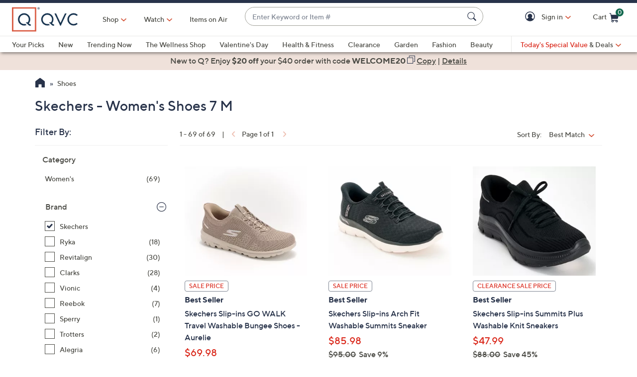

--- FILE ---
content_type: application/javascript
request_url: https://q.share.qvcemail.com/core.js
body_size: 15993
content:
(function(v,n,t,r,l){v[n]=v[n]||{};for(v[n].q=v[n].q||[];l<r.length;)t(r[l++],v[n])})(window,"extole",function(v,n){n[v]=n[v]||function(){n.q.push([v,arguments])}},["log"],0);
extole.define||function(){function v(b){b=l(b);return e[b]}function n(b,k){extole.log("error","[REQUIRE] "+b,k)}function t(b,k){if(b.length)for(var p=0;p<b.length;p++)k(b[p],p);else for(p in b)Object.prototype.hasOwnProperty.call(b,p)&&k(b[p],p)}function r(b,k){let p=[];t(b,function(u,x){p[x]=k(u,x)});return p}function l(b){return"string"!==typeof b?b:/origin-\d/.test(b)?b.substring(b.indexOf("type=")).replace(/version=\d+:/,""):b}function w(b){let k=b.split("/").slice(-1)[0],p=k.length;t(k.toLowerCase(),
function(u){p+=" abcdefghijklmnopqrstuvwxyz1234567890-_.".indexOf(u)});return b.replace("origin","origin-"+p%8)}function h(b){let k=/^extole-creatives:/.test(b),p=/^extole-media:/.test(b),u=/^core-root:\/\//.test(b),x=/^extole-assets:/.test(b),F=/origin\./.test(b),z=/^http:/.test(b),A=/^https:/.test(b);return k?(b=b.slice(17),h("extole-assets:/core-modules/"+b)):x?(b=b.slice(14),h("extole-media:/assets/"+b)):p?(b=b.slice(13),b=extole.CORE_ROOT+b,h(b)):u?(b=b.slice(12),b=extole.CORE_ROOT+b,h(b)):F?
(b=w(b),b+="?site="+window.location.hostname,h(b)):z?(b=b.slice(5),h(b)):A?(b=b.slice(6),h(b)):b}function f(){}function g(){let b="undefined"!==typeof window.opera&&"[object Opera]"===window.opera.toString(),k=document.createElement("script");this.useInteractive=k.attachEvent&&!(k.attachEvent.toString&&0>k.attachEvent.toString().indexOf("[native code"))&&!b}function c(){t(e,function(b){b._fetched?b._defined||b.define():b.fetch()})}function a(b,k,p,u,x){if("$config"!=b){var F=v(b),z=F||new f;F||(F=
l(b),e[F]=z);b&&k&&(z._fetched=!0);z.start=z.start||(new Date).getTime();z.url=z.url||b;z.dependencies=z.dependencies||k;z.config=z.config||u;z.definedCallback=z.definedCallback||p;z.isRequire=z.isRequire||x}}function d(b,k,p,u){b instanceof Array&&(u=p,p=k,k=b,b=void 0);m.addDefine({url:b,dependencies:k,definedCallback:p,config:u})}let e={},m;f.prototype={getUnresolvedDependencies:function(){let b=[];t(this.dependencies,function(k){"$config"!=k&&(k=v(k),(!k||k&&!k._defined)&&b.push(k))});return b},
getDependencies:function(){let b=this,k=[];t(b.dependencies,function(p){p="$config"==p?b.config||null:v(p).definition||null;k.push(p)});return k},define:function(){function b(x){k.definedCallback=void 0;k.definition=x;k.end=(new Date).getTime();k.timeToDefine=k.end-k.start;k._defining=!1;k._defined=!0;setTimeout(c,1)}let k=this;k.defineStartTime=k.defineStartTime||(new Date).getTime();if(!k._defining&&!k._defined&&k.dependencies)if(k._defining=!0,0<k.getUnresolvedDependencies().length)k._defining=
!1;else{var p=k.getDependencies(),u={isAsync:!1,async:function(){k.isAsync=!0;u.isAsync=k.isAsync;return function(x){b(x)}}};(function(){if(k.definedCallback){var x=k.definedCallback;x=x&&x.apply(u,p);u.isAsync||b(x)}else b(!0)})()}},fetch:function(){let b=this;b._fetching||b._fetched||(b.url?(b._fetching=!0,b.startFetchTime=(new Date).getTime(),m.loadModule(b.url,function(){b._fetching=!1;b.endFetchTime=(new Date).getTime();b.timeToFetch=b.endFetchTime-b.startFetchTime;b._fetched=!0;b.define()})):
n("Tried to fetch a module without a url - dependencies: "+b.dependencies+" definedCallback: "+(b.definedCallback?"exists":"null")+" config: "+b.config))}};g.prototype={defineQueue:[],interactiveScript:null,currentlyAddingScript:null,getInteractiveScript:function(){if(m.interactiveScript&&"interactive"==m.interactiveScript.readyState)return m.interactiveScript;let b=document.getElementsByTagName("head")[0].getElementsByTagName("script"),k;for(let p=b.length-1;0<=p;p--){let u=this.getScriptDataUrl(b[p]);
b[p]&&"interactive"==b[p].readyState&&u&&(k=b[p])}return k},scriptUrlAttributeName:"data-extole-require-url",getScriptDataUrl:function(b){return b.getAttribute(this.scriptUrlAttributeName)},setScriptDataUrl:function(b,k){b.setAttribute(this.scriptUrlAttributeName,k)},attachOnLoad:function(b,k){function p(F){let z=b.readyState;if(u&&"interactive"==z)this.interactiveScript=b;else if("load"===F.type||x.test(z))u?b.detachEvent("onreadystatechange",p):b.removeEventListener("load",p,!1),k(F)}k=k||function(){};
let u=this.useInteractive,x="PLAYSTATION 3"===navigator.platform?/^complete$/:/^(complete|loaded)$/;u?b.attachEvent("onreadystatechange",p):b.addEventListener("load",p,!1)},defineTimeout:null,addDefine:function(b){if(b.url)b.url=h(b.url);else{var k=this.currentlyAddingScript||this.getInteractiveScript();this.useInteractive&&k&&(k=this.getScriptDataUrl(k),b.url=k,this.interactiveScript=null)}b.dependencies=r(b.dependencies,h);this.useInteractive&&!b.url&&n("defines should not be missing a url in ie.");
this.defineQueue.push(b);this.defineTimeout&&clearTimeout(this.defineTimeout);let p=this;this.defineTimeout=setTimeout(function(){p.intakeDefines()},1)},intakeTimeout:null,intakeDefines:function(){let b=[],k;for(;k=this.defineQueue.shift();){let p=[];t(k.dependencies,function(u){u&&p.push(u)});k.url&&v(k.url);k.url||b.push("deps "+k.dependencies);t(p,function(u){a(u)});a(k.url,p,k.definedCallback,k.config,k.isRequire)}this.intakeTimeout&&clearTimeout(this.intakeTimeout);this.intakeTimeout=setTimeout(c,
1)},loadModule:function(b,k){let p=document.createElement("script");p.async=!0;p.crossOrigin="anonymous";this.setScriptDataUrl(p,b);let u=this,x;this.attachOnLoad(p,function(){clearTimeout(x);if(!u.useInteractive){let z;for(let A=u.defineQueue.length-1;0<=A;A--)u.defineQueue[A].url||(z&&n("Multiple anonymous modules loaded in one script - "+b),z=u.defineQueue[A]);z&&(z.url=b)}u.intakeDefines();k&&k(null)});p.src=b;x=setTimeout(function(){extole.log("warn","[REQUIRE] Module did not load within 2000ms: ",
{moduleUrl:b})},2E3);this.currentlyAddingScript=p;let F=document.getElementsByTagName("head")[0]||document.head;F?F.appendChild(p):extole.log("warn","[REQUIRE] <head> element not found on trying to load "+b,void 0);this.currentlyAddingScript=void 0}};m=new g;d.getModule=function(b){return v(b)};let q=0;extole.define=d;extole.require=function(b,k){var p=m,u=p.addDefine;q++;u.call(p,{url:"anonymous_"+q,dependencies:b,definedCallback:k,isRequire:!0})};extole.define("extole-require",[],function(){return{resolveUrl:h}});
setTimeout(function(){let b=!1,k=[];t(e,function(p){p._defined||(b=!0);k.push({defineStartTime:p.defineStartTime,dependencies:p.dependencies,end:p.end,start:p.start,isRequire:p.isRequire,timeToDefine:p.timeToDefine,url:p.url,_defined:p._defined,_defining:p._defining,_fetched:p._fetched})});b&&extole.DUMP_REQUIRE_MODULES_ON_ERROR&&extole.log("error","After 7000ms there are unresolved extole-require modules.  ###"+JSON.stringify(k)+"###")},7E3)}();(function(){})();
extole.define("extole-uri-parser",["https://origin.xtlo.net/type=core:clientId=1335350811:coreAssetsVersion=257/common/collection.js","https://origin.xtlo.net/type=core:clientId=1335350811:coreAssetsVersion=257/common/uri.js"],function(v,n){let t=/^extole_(?!zone)/,r=/^extole_zone_/;return new function(){function l(f){let g={};f=f||h;v.each(f,function(c,a){t.test(a)&&(a=a.replace(t,""),g[a]=c)});return g}function w(){let f,g,c={};this.withName=function(a){f=a;return this};this.withElementId=function(a){g=
a;return this};this.withData=function(a,d){c[a]=d;return this};this.build=function(){let a={};f&&(a.name=f);g&&(a.elementId=g);c&&(a.data=c);return a}}let h=n.deserialize(location.search);this.parseUriZoneDefinition=function(f){let g=new w,c,a;f=f||h;c=l(f);v.each(c,function(d,e){g.withData(e,d)});v.each(f,function(d,e){r.test(e)&&(e=e.replace(r,""),"name"===e?(a=!0,g.withName(d)):"element_id"===e?g.withElementId(d):g.withData(e,d))});return a?g.build():null};this.parseGlobalZoneParameters=l}});
(function(v,n,t,r,l){v[n]=v[n]||{};for(v[n].q=v[n].q||[];l<r.length;)t(r[l++],v[n])})(window,"extole",function(v,n){n[v]=n[v]||function(){n.q.push([v,arguments])}},["createZone","log"],0);
(function(){var v=[{name:"Branded Domain",programDomain:"q.share.qvcemail.com",sitePatterns:"q.share.qvcemail.com my.extole.com *.my.extole.com qvc-redeem.cashstar.com *.qvc-redeem.cashstar.com *.qvc.com *.qvcemail.com qvc-redeem.cashstar.com *.qvc-redeem.cashstar.com *.qvc.com *.qvcemail.com *.qvc-redeem.cashstar.com".split(" "),siteRegexPatterns:"q\\.share\\.qvcemail\\.com\\.?$ my\\.extole\\.com\\.?$ .*\\.my\\.extole\\.com\\.?$ qvc-redeem\\.cashstar\\.com\\.?$ .*\\.qvc-redeem\\.cashstar\\.com\\.?$ .*\\.qvc\\.com\\.?$ .*\\.qvcemail\\.com\\.?$ qvc-redeem\\.cashstar\\.com\\.?$ .*\\.qvc-redeem\\.cashstar\\.com\\.?$ .*\\.qvc\\.com\\.?$ .*\\.qvcemail\\.com\\.?$ .*\\.qvc-redeem\\.cashstar\\.com\\.?$".split(" ")}];
extole.CORE_ROOT="https://origin.xtlo.net/type=core:clientId=1335350811:coreAssetsVersion=257";extole.CORE_CONFIG={backendTargetingEnabled:!0,isCookieConsentEnabled:!1,isJsCreativeRespondsWithHtmlEnabled:!1,isGlobalZoneParametersEnabled:!0,isAccessTokenIncludedInResponseEnabled:!0,cookieConsentPolicy:"COOKIE_CONSENT_OR_SESSION_COOKIE",cookieDomainPolicy:"SUBDOMAIN",cookieConsentEnabled:!1};extole.CLIENT_ID="1335350811";extole.BUILD_DATE="1766058526365";extole.VERSION="6.0";extole.IS_DEBUG_ENABLED=
extole.debug||/[?&]extole_debug=true(&|$)/.test(location.search);extole.PROGRAM=function(){function n(g,c){g=Error.call(this,g);this.name="ExtoleError";this.message=g.message;this.stack=g.stack;this.code=c}function t(g,c){if(g.length)for(var a=0;a<g.length;a++)c(g[a],a);else for(a in g)Object.prototype.hasOwnProperty.call(g,a)&&c(g[a],a)}function r(g,c){let a=[];t(g,function(d){(d=c(d))&&(a[a.length]=d)});return a}function l(g,c){c=c||[];let a=!1;t(c,function(d){(new RegExp(d)).test(g)&&(a=!0)});
return a}function w(){extole.require(["https://origin.xtlo.net/type=core:clientId=1335350811:coreAssetsVersion=257/common/uri.js","https://origin.xtlo.net/type=core:clientId=1335350811:coreAssetsVersion=257/common/ajax.js"],function(g,c){var a=extole.CORE_ROOT;g=a.replace(/(https?:\/\/[a-z-\.]+)(\/.*)/,"$1")+"/_extole_core.gif"+g.serialize({core_root:a,referer:window.location.hostname});c({url:g})})}n.prototype=Error();n.prototype.constructor=n;let h=function(g){let c=window.location.hostname;return r(g,
function(a){if(l(c,a.siteRegexPatterns))return a})}(v),f=h[0];if(!f)throw w(),new n("No program domain is configured for hostname: "+window.location.hostname+" unable to use Extole API","site_configuration_error");1<h.length&&extole.log("warn","Multiple programs matched hostname: "+window.location.hostname+" programs: "+JSON.stringify(h));return f}();extole.require(["https://origin.xtlo.net/type=core:clientId=1335350811:coreAssetsVersion=257/common/uri.js","https://origin.xtlo.net/type=core:clientId=1335350811:coreAssetsVersion=257/common/logger.js",
"create-zone-executor"],function(n,t,r){function l(){function c(d){let e=d[0];"function"===typeof a[e]?(a[e].apply(null,d[1]),extole.q.history.push({name:d[0],args:d[1],timestamp:Date.now(),stack:Error().stack})):t.warn("Unable to execute method: "+e+", it is not implemented.")}let a={log:function(){let d=Array.prototype.slice.call(arguments),e=d[0];"function"===typeof t[e]&&t[e].apply(null,d.slice(1))},createZone:r.initiateExecution};for(extole.q.history=[];extole.q.length;)c(extole.q.shift());extole.q.push=
c}function w(){extole.require(["extole-uri-parser"],function(c){let a=n.deserialize(location.search);(c=c.parseUriZoneDefinition(a))&&extole.createZone(c)})}function h(c){c=c||function(){};let a=n.deserialize(location.search).jwt;a?extole.require(["https://origin.xtlo.net/type=core:clientId=1335350811:coreAssetsVersion=257/common/ajax.js","https://origin.xtlo.net/type=core:clientId=1335350811:coreAssetsVersion=257/common/client/program.js","https://origin.xtlo.net/type=core:clientId=1335350811:coreAssetsVersion=257/common/client/token-store.js"],
function(d,e,m){e=e.getProtocol()+e.getProgramDomain()+"/api/v5/token";t.debug("Validating JWT from URL and fetching new access token");d({url:e,type:"POST",headers:{"Content-Type":"application/json","X-Extole-App":"javascript_sdk"},data:{jwt:a},complete:function(q){try{let b=JSON.parse(q);b.access_token?(m.set(b.access_token),t.debug("JWT validation successful, new token stored")):t.warn("JWT validation response missing access_token")}catch(b){t.error("Error parsing JWT validation response: "+b.message)}c()},
error:function(q,b){t.warn("JWT validation failed with status: "+b);c()},xhrFields:{withCredentials:!0},noAuthorizationHeader:!0})}):c()}function f(){let c;"function"===typeof window.onerror&&(c=window.onerror);let a=extole.PROGRAM.programDomain.split(".").join("\\."),d=new RegExp("(http|https):\\/\\/"+a,"i");window.onerror=function(e,m,q,b,k){function p(z,A){if(null!==A&&"object"===typeof A){if(0<=u.indexOf(A))return;u.push(A)}return A}let u;if(c)try{c(e,m,q,b,k)}catch(z){}m=m||window.location.href||
"no_source_or_location.href";k=k&&k.stack?k.stack:"no_error.stack";var x=new RegExp("^(http|https):\\/\\/("+a+"|(([A-Za-z0-9-]{1,}\\.){1,}|)(xtlo\\.net|extole(\\.com|\\.io)))(?=(\\/|\\?|$))");let F=m.split("?")[0].split("#")[0];x=x.test(F);if(!x){let z=k+e;x=[/core-root:\/\//i,/extole-creatives:/i,/extole-assets:/i,/extole-media:/i,/extole\.define\(/i,/extole\.require\(/i,/(?:^|\/)core\.js(?:[?#]|$)/i];d&&x.unshift(d);x=x.some(function(A){return A.test(z)})}if(x){let z={MESSAGE:e,SOURCE:m,LINE_NUMBER:q,
COLUMN_NUMBER:b,STACK_TRACE:k};u=[];try{let A=JSON.stringify(z,p);extole.require(["https://origin.xtlo.net/type=core:clientId=1335350811:coreAssetsVersion=257/common/logger.js"],function(G){try{G.error("Unhandled exception",JSON.parse(A))}catch(D){G.error("Unhandled exception",z)}})}catch(A){extole.require(["https://origin.xtlo.net/type=core:clientId=1335350811:coreAssetsVersion=257/common/logger.js"],function(G){G.error("Unhandled exception (stringify failed)",z)})}}}}function g(){extole._bootstrapped=
!0;f();h(function(){l();w()})}extole.bootstrap=g;extole._bootstrapped||g();if("undefined"!==typeof window.extoleAsyncInit)try{window.extoleAsyncInit()}catch(c){extole.require(["https://origin.xtlo.net/type=core:clientId=1335350811:coreAssetsVersion=257/common/logger.js"],function(a){a.error("Error executing extended core javascript. Message : "+c.message+" Stack: "+c.stack)})}})})();
extole.define("https://origin.xtlo.net/type=core:clientId=1335350811:coreAssetsVersion=257/common/ExtoleError.js",[],function(){function v(t,r,l,w){t=Error.call(this,t);this.name="ExtoleError";this.message=t.message||"no_message";this.stack=Error().stack;this.code=r||"extole_error";this.data=l||{};this.logLevel=0<=n.indexOf(w)?w:"error"}let n=["debug","info","warn","error"];v.prototype=Error();v.prototype.constructor=v;v.prototype.toString=function(){return this.name+" ["+this.logLevel+"]: message: "+
this.message+"; code: "+this.code+"; data: "+JSON.stringify(this.data,null,4)+"; stack trace: "+this.stack+";"};return v});
extole.define("https://origin.xtlo.net/type=core:clientId=1335350811:coreAssetsVersion=257/common/collection.js",["https://origin.xtlo.net/type=core:clientId=1335350811:coreAssetsVersion=257/common/ExtoleError.js","https://origin.xtlo.net/type=core:clientId=1335350811:coreAssetsVersion=257/common/type.js"],function(v,n){function t(l,w){let h;var f;if(l.length===Number(l.length))for(f=0;f<l.length;f++){if(h=w(l[f],f),!1===h)return!1}else for(f in l)if(Object.prototype.hasOwnProperty.call(l,f)&&(h=
w(l[f],f),!1===h))return!1}function r(l){if(!l||"object"!==typeof l&&!n.isPlainFunction(l))l={};for(let w=1;w<arguments.length;w++)if(n.isPlainObject(arguments[w]))for(let h in arguments[w]){let f=arguments[w][h];f!==l&&void 0!==f&&(n.isPlainObject(f)&&n.isPlainObject(l[h])?f=r(l[h],f):n.isArray(f)&&n.isArray(l[h])&&l[h].concat&&(f=l[h].concat(f)),l[h]=f)}return l}t.BREAK=!1;return{each:t,map:function(l,w){function h(c,a){g=[];t(c,function(d,e){g.push(a(d,e))})}function f(c,a){g={};t(c,function(d,
e){g[e]=a(d,e)})}let g;if(n.isArray(l))h(l,w);else if(n.isPlainObject(l))f(l,w);else throw new v(l+" argument must be type object or array","INVALID_ARGUMENT_EXCEPTION");return g},filter:function(l,w){function h(c,a){g=[];t(c,function(d,e){a(d,e)&&g.push(d)})}function f(c,a){g={};t(c,function(d,e){a(d,e)&&(g[e]=d)})}let g;if(n.isArray(l))h(l,w);else if(n.isPlainObject(l))f(l,w);else throw new v(l+" argument must be type object or array","INVALID_ARGUMENT_EXCEPTION");return g},merge:r,clone:function(l){return JSON.parse(JSON.stringify(l))},
flatten:function(l){function w(f,g){if(n.isPlainObject(f))t(f,function(c,a){let d=g.slice();d.push(a);w(c,d)});else{let c=g.join(".");h[c]=f}}if(!n.isPlainObject(l))return l;let h={};w(l,[]);return h},find:function(l,w){let h;t(l,function(f,g){if(w(f,g))return h=f,t.BREAK});return h},reverse:function(l){let w=[];if(!l||l.length!==Number(l.length))return l;for(let h=l.length-1;0<=h;h--)w.push(l[h]);return w},nashornToJs:function(l){let w;if(n.isPlainJs(l)||!l)return l;if(n.isJavaMap(l)){w={};for(let h in l)w[h]=
l[h]}else if(n.isNumber(l.length))w=[],t(l,function(h,f){w[f]=h});else return l;return w},intersection:function(l,w){let h=[];t(l,function(f){0>w.indexOf(f)||0<=h.indexOf(f)||h.push(f)});return h},difference:function(l,w){let h=[];t(l,function(f){0<=w.indexOf(f)||0<=h.indexOf(f)||h.push(f)});return h}}});
extole.define("https://origin.xtlo.net/type=core:clientId=1335350811:coreAssetsVersion=257/common/cookie.js",["https://origin.xtlo.net/type=core:clientId=1335350811:coreAssetsVersion=257/common/logger.js"],function(v){function n(h){try{return decodeURIComponent(h.replace(r," "))}catch(f){return v.info("** cookie.decode ** Cookie error for: "+h,{error:f,message:f.message,stack:f.stack,cookiePart:h}),""}}function t(h){h=n(h);return 0===h.indexOf('"')?h.slice(1,-1).replace(l,'"').replace(w,"\\"):h}let r=
/\+/g,l=/\\"/g,w=/\\\\/g;return function(h,f,g){if(void 0!==f){g=g||{};var c=document;h=encodeURIComponent(h);f=encodeURIComponent(f);if(g.expires){var a=g.expires;if(!a||!a.toUTCString){let d=new Date;d.setDate(d.getDate()+("number"===typeof a?a:0));a=d}a="; expires="+a.toUTCString()}else a="";return c.cookie=[h,"=",f,a,g.path?"; path="+g.path:"",g.domain?"; domain="+g.domain:"",g.samesite?"; samesite="+g.samesite:"","; secure"].join("")}a:{g=document.cookie?document.cookie.split("; "):[];c=h?null:
{};for(let d=0,e=g.length;d<e;d++)if(f=g[d].split("="),a=n(f[0]),!h)c[a]=t(f[1]);else if(h===a){g=t(f[1]);break a}g=c}return g}});
extole.define("https://origin.xtlo.net/type=core:clientId=1335350811:coreAssetsVersion=257/common/device-type.js",[],function(){function v(r){return n.test(r)}let n=RegExp("Mobile|iP(hone|od|ad)|Android|BlackBerry|IEMobile|Kindle|Dolphin|Fennec|(hpw|web)OS|Zune|Minimo|Opera M(obi|ini)|Blazer|Dolfin|Silk-Accelerated|Skyfire|NetFront","i"),t=/WebView|\swv|(iPhone|iPod|iPad)(?!.*Safari)|Android.*(Version\/\d+\.\d+\s)|Linux; U; Android/i;return{isMobile:v,isDesktop:function(r){return!v(r)},isWebview:function(r){return t.test(r)}}});
extole.define("https://origin.xtlo.net/type=core:clientId=1335350811:coreAssetsVersion=257/common/dom.js",["https://origin.xtlo.net/type=core:clientId=1335350811:coreAssetsVersion=257/common/logger.js"],function(v){function n(c,a){return(a||document).querySelectorAll(c)}function t(c,a){return n(c,a)[0]}function r(c,a){function d(){clearTimeout(m);a(e);w.removeListener(e,"load",d)}a=a||function(){};if(g[c]||!c)return a(g[c]),g[c]||null;g[c]=document.createElement("link");let e=g[c];h.setAttribute(e,
"rel","stylesheet");h.setAttribute(e,"href",c);f.append(t("head"),e);w.addListener(e,"load",d);let m=setTimeout(function(){v.warn("Load timeout reached for stylesheet: ",{url:c});d()},5E3);return e}let l={each:function(c,a){let d;var e;if(c.length===Number(c.length))for(e=0;e<c.length;e++){if(d=a(c[e],e),!1===d)return!1}else for(e in c)if(Object.prototype.hasOwnProperty.call(c,e)&&(d=a(c[e],e),!1===d))return!1},extend:function(){let c,a;let d,e,m=arguments[0]||{},q=1,b=arguments.length,k=!1,p=this.extend;
"boolean"===typeof m&&(k=m,m=arguments[1]||{},q=2);for("object"===typeof m||this.isFunction(m)||(m={});q<b;q++)if(c=arguments[q],null!==c)for(a in c){var u=m[a];d=c[a];m!==d&&(k&&d&&(this.isPlainObject(d)||(e=this.isArray(d)))?(e?(e=!1,u=u&&this.isArray(u)?u:[]):u=u&&this.isPlainObject(u)?u:{},m[a]=p(k,u,d)):void 0!==d&&(m[a]=d))}return m},isFunction:function(c){return c&&"function"===typeof c&&c.call&&c.apply},isPlainObject:function(c){if("[object Object]"!==String(c)||c.nodeType||c.window&&c.window==
c)return!1;try{if(c.constructor&&!Object.prototype.hasOwnProperty.call(c.constructor.prototype,"isPrototypeOf"))return!1}catch(a){return!1}return!0},isArray:function(c){return c instanceof Array}};l.each.BREAK=!1;let w=function(){function c(q,b,k){let p=[];for(let u=0;u<m.length;u++){let x=m[u];x.element==q&&x.eventType==b&&x.listener==k&&p.push({index:u,eventListener:x})}return p}function a(q){let b=[];for(let k=0;k<m.length;k++){let p=m[k];p.element===q&&b.push(p)}return b}function d(q){this.originalEvent=
q;this.type=q.type;this.keyCode=q.keyCode;this.target=q.srcElement?q.srcElement:q.target}function e(q,b,k){k=c(q,b,k);0>=k.length?v.info("events.remove - Couldn't find exiting event listener for type \""+b+'" listener on element '+q):l.each(k,function(p){let u=p.index;p=p.eventListener;q.removeEventListener?q.removeEventListener(b,p.listenerWrapper,!1):q.detachEvent("on"+b,p.listenerWrapper);m.splice(u,1)})}let m=[];d.prototype={preventDefault:function(){let q=this.originalEvent;q.preventDefault?
q.preventDefault():q.returnValue=!1},stopPropagation:function(){let q=this.originalEvent;q.stopPropagation&&q.stopPropagation();q.cancelBubble=!0}};return{addListener:function(q,b,k){function p(x){u&&(x=window.event);return k.call(q,new d(x))}if(0<c(q,b,k).length)v.warn("events.add - Listener already exists for event "+b+" on element "+q);else{var u=!q.addEventListener;m.push({element:q,eventType:b,listener:k,listenerWrapper:p});q.addEventListener?q.addEventListener(b,p,!1):q.attachEvent("on"+b,p)}},
triggerEvent:function(q,b,k){let p=document.createEvent("Event");k=l.extend({},k);let u=!1===!k.bubbles,x=!0===k.cancelable;delete k.bubbles;delete k.cancelable;p.initEvent(b,u,x);l.extend(p,k);q.dispatchEvent(p)},removeListener:e,clearListeners:function(q){q=a(q);l.each(q,function(b){e(b.element,b.eventType,b.listener)})}}}(),h=function(){function c(d){d=d.className;let e={};if(!d)return e;l.each(d.split(" "),function(m){e[m]=1});return e}function a(d){let e="";l.each(d,function(m,q){e+=" "+q});
return e.slice(1)}return{setAttribute:function(d,e,m){d.setAttribute(e,m);d[e]=m},getAttribute:function(d,e){return d.getAttribute(e)},removeAttribute:function(d,e){return d.removeAttribute(e)},addClass:function(d,e){let m=c(d);m[e]||(m[e]=1,d.className=a(m))},removeClass:function(d,e){let m=c(d);delete m[e];d.className=a(m)},getClassNames:function(d){return d.className.split(" ")}}}(),f=function(){function c(d){let e=document.createDocumentFragment(),m=document.createElement("div");m.innerHTML=d;
l.each(m.childNodes,function(q){1==q.nodeType&&e.appendChild(q)});return e}function a(d){let e;l.each(d.childNodes,function(m){if(!e&&1==m.nodeType)return e=m,l.each.BREAK});return e}return{prepend:function(d,e){let m=a(d),q=e;"string"===typeof e&&(q=c(e));m?d.insertBefore(q,m):d.appendChild(q)},append:function(d,e){let m=e;"string"===typeof e&&(m=c(e));d.appendChild(m)}}}(),g={};return{addEventListener:w.addListener,removeEventListener:w.removeListener,triggerEvent:w.triggerEvent,clearEventListeners:w.clearListeners,
getAttribute:h.getAttribute,setAttribute:h.setAttribute,removeAttribute:h.removeAttribute,addClass:h.addClass,removeClass:h.removeClass,getClassNames:h.getClassNames,prepend:f.prepend,append:f.append,query:n,queryFirst:t,isVisible:function(c,a){return!!(t(c,a)||{}).offsetParent},injectStylesheet:r,injectStylesheets:function(c,a){function d(q){--e||a(m)}a=a||function(){};if(0===c.length)a();else{var e=0,m=[];l.each(c,function(q){e++;setTimeout(function(){m.push(r(q,d))},1)})}},scrollIntoViewIfNeeded:function(c,
a){function d(u,x){return{start:u,length:x,end:u+x}}function e(u,x){return!1===a||x.start<u.end&&u.start<x.end?Math.min(u.start,Math.max(x.start,u.end-x.length)):(u.start+u.end-x.length)/2}function m(u,x){return{x:u,y:x,translate:function(F,z){return m(u+F,x+z)}}}function q(u,x){for(;u;)x=x.translate(u.offsetLeft,u.offsetTop),u=u.offsetParent;return x}let b=q(c,m(0,0)),k=m(c.offsetWidth,c.offsetHeight);c=c.parentNode;let p;for(;c instanceof HTMLElement;)p=q(c,m(c.clientLeft,c.clientTop)),c.scrollLeft=
e(d(b.x-p.x,k.x),d(c.scrollLeft,c.clientWidth)),c.scrollTop=e(d(b.y-p.y,k.y),d(c.scrollTop,c.clientHeight)),b=b.translate(-c.scrollLeft,-c.scrollTop),c=c.parentNode}}});
extole.define("https://origin.xtlo.net/type=core:clientId=1335350811:coreAssetsVersion=257/common/event-bus.js",[],function(){function v(){function r(h,f,g,c){if(!g)return!0;if("object"===typeof g){for(let a in g)h[f].apply(h,[a,g[a]].concat(c));return!1}if(w.test(g)){g=g.split(w);for(let a=0,d=g.length;a<d;a++)h[f].apply(h,[g[a]].concat(c));return!1}return!0}function l(h,f){let g,c=-1,a=h.length,d=f[0],e=f[1],m=f[2];switch(f.length){case 0:for(;++c<a;)(g=h[c]).callback.call(g.ctx);break;case 1:for(;++c<
a;)(g=h[c]).callback.call(g.ctx,d);break;case 2:for(;++c<a;)(g=h[c]).callback.call(g.ctx,d,e);break;case 3:for(;++c<a;)(g=h[c]).callback.call(g.ctx,d,e,m);break;default:for(;++c<a;)(g=h[c]).callback.apply(g.ctx,f)}}this._events={};let w=/\s+/;this.on=function(h,f,g){if(!r(this,"on",h,[f,g])||!f)return this;this._events||(this._events={});(this._events[h]||(this._events[h]=[])).push({callback:f,context:g,ctx:g||this});return this};this.off=function(h,f,g){let c,a,d,e,m,q,b,k;if(!this._events||!r(this,
"off",h,[f,g]))return this;if(!h&&!f&&!g)return this._events=void 0,this;e=h?[h]:t.keys(this._events);m=0;for(q=e.length;m<q;m++)if(h=e[m],d=this._events[h]){c=[];this._events[h]=c;if(f||g)for(b=0,k=d.length;b<k;b++)a=d[b],(f&&f!==a.callback&&f!==a.callback._callback||g&&g!==a.context)&&c.push(a);c.length||delete this._events[h]}return this};this.once=function(h,f,g){function c(){let d=n.call(arguments);a.off(h,c,g);f.apply(this,d)}let a=this;this.on(h,c,g);return this};this.trigger=function(h){if(!this._events)return this;
let f=n.call(arguments,1);if(!r(this,"trigger",h,f))return this;let g=this._events[h],c=this._events.all;g&&l(g,f);c&&l(c,arguments);return this}}let n=Array.prototype.slice,t={isPlainObject:function(r){if("[object Object]"!==String(r)||r.nodeType||r.window&&r.window==r)return!1;try{if(r.constructor&&!Object.prototype.hasOwnProperty.call(r.constructor.prototype,"isPrototypeOf"))return!1}catch(l){return!1}return!0},keys:function(r){if(!this.isPlainObject(r))return[];let l=[];for(let w in r)Object.prototype.hasOwnProperty.call(r,
w)&&l.push(w);return l},_idCounter:0,uniqueId:function(r){let l=String(++this._idCounter);return r?r+l:l}};return{create:function(){return new v}}});
extole.define("https://origin.xtlo.net/type=core:clientId=1335350811:coreAssetsVersion=257/common/logger.js",[],function(){function v(d,e,m){l||(l=e.getGlobalServices().getJsLoggingService());l[d](m)}function n(d,e,m){let q=String(extole.CORE_ROOT).match(/coreAssetsVersion=(\d+)/);m=m||{};m.pageId=h;m.referer=f;m.coreAssetsVersion=q&&q[1];let b;try{b=[e||"no message","START_JSON",JSON.stringify(m),"END_JSON"].join(" ")}catch(k){r("Failed to stringify log's json data",{exception:k});return}if(!extole.LOG_EXCLUDE_REGEX||
!b.match(extole.LOG_EXCLUDE_REGEX)){a[b]=++a[b]||1;if(g[d]>=g[extole.LOG_LEVEL_CONSOLE]&&(e=d+" "+b,window.console))if(window.console[d.toLowerCase()])window.console[d.toLowerCase()](e);else window.console.log(e);g[d]>=g[extole.LOG_LEVEL_REMOTE]&&(e=a[b],c[e]&&t(d,b+(1<e?" log count: "+e:"")))}}function t(d,e){extole.require(["https://origin.xtlo.net/type=core:clientId=1335350811:coreAssetsVersion=257/common/api.js"],function(m){m.post("/api/v4/debug/logs",{level:d,message:e},null,{headers:{"Content-Type":"application/x-www-form-urlencoded"}})})}
function r(d,e){n("ERROR",d,e)}let l;if("undefined"===typeof window)return{debug:function(d,e){v("debug",d,e)},info:function(d,e){v("info",d,e)},warn:function(d,e){v("warn",d,e)},error:function(d,e){v("error",d,e)},LOGGING_ENDPOINT:"/api/v4/debug/logs"};let w=extole.IS_DEBUG_ENABLED?"DEBUG":"OFF",h=String((new Date).getTime()),f=window.location.href,g={DEBUG:0,INFO:1,WARN:2,ERROR:3,OFF:4},c={1:!0,3:!0,10:!0,30:!0,100:!0,250:!0,500:!0,1E3:!0};extole.LOG_EXCLUDE_REGEX=extole.LOG_EXCLUDE_REGEX||void 0;
extole.LOG_LEVEL_CONSOLE=extole.LOG_LEVEL_CONSOLE||w;extole.LOG_LEVEL_REMOTE=extole.LOG_LEVEL_REMOTE||"WARN";let a={};return{debug:function(d,e){n("DEBUG",d,e)},info:function(d,e){n("INFO",d,e)},warn:function(d,e){n("WARN",d,e)},error:r,LOGGING_ENDPOINT:"/api/v4/debug/logs"}});
extole.define("https://origin.xtlo.net/type=core:clientId=1335350811:coreAssetsVersion=257/common/Timer.js",[],function(){return function(){let v=this,n;this.start=function(){if(n)throw Error("Timer.start has already been called");n=new Date;return v};this.getElapsedTime=function(){if(!n)throw Error("Timer has not been started");return new Date-n}}});
extole.define("https://origin.xtlo.net/type=core:clientId=1335350811:coreAssetsVersion=257/common/type.js",[],function(){function v(r,l){return function(w){return n(r,w,l)}}function n(r,l,w){w=w||{};r=Object.prototype.toString.call(l)==="[object "+r+"]";l=l&&w.construct?l.constructor===w.construct:!0;return(w.negate?!r:r)&&l}let t=/\[object (Function|Array|String|Boolean|Number|Undefined|Null)\]/;return{isPlainJs:function(r){return this.isPlainObject(r)||t.test(Object.prototype.toString.call(r))},
isJavaMap:function(r){return"undefined"!==typeof Java&&Java.type?r instanceof Java.type("java.util.Map"):!1},isPlainObject:v("Object",{construct:Object}),isPlainFunction:v("Function"),isArray:v("Array"),isString:v("String"),isBoolean:v("Boolean"),isNumber:v("Number"),isUndefined:v("Undefined"),isDefined:v("Undefined",{negate:!0}),isNull:v("Null"),test:n}});
extole.define("https://origin.xtlo.net/type=core:clientId=1335350811:coreAssetsVersion=257/common/uri.js",["https://origin.xtlo.net/type=core:clientId=1335350811:coreAssetsVersion=257/common/collection.js"],function(v){function n(f){let g={};(function e(a,d){for(let m in a){let q=a[m],b=(d?d+".":"")+m;"[object Object]"===Object.prototype.toString.call(q)?e(q,b):r(b)&&(g[b]=q)}})(f);return g}function t(f){try{return decodeURIComponent(f)}catch(g){return f}}function r(f){return"__proto__"!==f&&"prototype"!==
f&&"constructor"!==f}function l(f,g,c){g=(g||[]).concat("object"===typeof extole&&extole.PROGRAM?extole.PROGRAM.siteRegexPatterns:[]);c=w(c||location.href);f=w(f);return(/^https?:\/\//.test(f)?v.find(g,function(a){let d=h.exec(f);return(new RegExp(a)).test(d&&d[1])}):1)?f:c}function w(f){return f.replace(RegExp("(j|%4A|%6A)(a|%41|%61)(v|%56|%76)(a|%41|%61)(s|%53|%73)(c|%43|%63)(r|%52|%72)(i|%49|%69)(p|%50|%70)(t|%54|%74)(:|%3A)","gi"),"")}let h=/^https?:\/\/([^/:?#]+)/i;return{serialize:function(f){let g=
"";for(let c in f)g+="&"+encodeURIComponent(c)+"="+encodeURIComponent(String(f[c]));return g.replace(/^&/,"?")},deserialize:function(f){let g={};if(!f)return g;f=(f.match(/^\?/)?f.slice(1):f).split("&");for(let a=0;a<f.length;a++){var c=f[a].split("=");let d=t(c[0]);c=t(c[1]);r(d)&&(g[d]=c)}return g},objectToDotNotation:n,dotNotationToObject:function(f){let g={};f=n(f);for(let c in f){let a=g,d=c.split("."),e=d.pop();for(;d.length;){let m=d.shift();r(m)&&(a[m]=a[m]||{},a=a[m])}r(e)&&(a[e]=f[c])}return g},
decodeComponent:t,encodeComponent:function(f){return encodeURIComponent(f)},getSafeRedirectUrl:l,executeSafeRedirect:function(f,g,c){window.location.href=l(f,g,c)}}});
extole.define("https://origin.xtlo.net/type=core:clientId=1335350811:coreAssetsVersion=257/common/ajax.js",["https://origin.xtlo.net/type=core:clientId=1335350811:coreAssetsVersion=257/common/collection.js","https://origin.xtlo.net/type=core:clientId=1335350811:coreAssetsVersion=257/common/uri.js","https://origin.xtlo.net/type=core:clientId=1335350811:coreAssetsVersion=257/common/type.js","https://origin.xtlo.net/type=core:clientId=1335350811:coreAssetsVersion=257/common/logger.js","https://origin.xtlo.net/type=core:clientId=1335350811:coreAssetsVersion=257/common/client/token-store.js"],
function(v,n,t,r,l){function w(a,d){function e(){if(4===a.readyState&&!C){C=!0;var B=a.status||200;if(String(B).match(/^[23]/))"function"===typeof G?(B=m(a.getAllResponseHeaders()),B["x-extole-cookie-consent"]&&("YEAR"===B["x-extole-cookie-consent"]?l.setConsented():l.setUnconsented()),B["x-extole-token"]&&l.set(B["x-extole-token"]),G.call(a,a.responseText,a)):r.warn("'complete' callback must be a function.");else{try{var E=JSON.parse(a.responseText)}catch(H){E=""}403!==B||"invalid_access_token"!==
E.code&&"expired_access_token"!==E.code||l.remove();D.call(a,a.statusText,a.status)}k()}}function m(B){try{let E={};B.trim().split(/[\r\n]+/).forEach(H=>{var I=H.split(": ");H=I.shift();I=I.join(": ");E[H]=I});return E}catch(E){return r.error("Error parsing response headers: ",E),{}}}function q(B){C||(C=!0,r.error("Error with url "+F+"= "+p.join(","),b(B)),D.call(a,a.statusText,a.status))}function b(B){return{eventType:B&&B.type||null,options:d,readyState:a.readyState,response:a.response,responseText:a.responseText,
responseType:a.responseType,responseURL:a.responseURL,responseXML:a.responseXML,status:a.status,statusText:a.statusText,timeout:a.timeout,responseHeaders:a.getAllResponseHeaders()}}function k(B){0>F.indexOf(r.LOGGING_ENDPOINT)&&r.debug("ajax request complete",b(B))}let p=Array.prototype.slice.call(arguments),u=d.headers||{},x=d.xhrFields||{},F=d.url||"",z=d.data||"",A=(d.type||"get").toUpperCase(),G=d.complete||function(){},D=d.error||function(){},y=l.get();F.includes("/api/")&&y&&!d.noAuthorizationHeader?
u.Authorization=y:F.includes("/zones/")&&(y&&!d.noAuthorizationHeader&&(u.Authorization="Bearer+"+y),"GET"!==A&&"HEAD"!==A&&(z=h(u,z)));t.isPlainObject(z)&&("GET"===A?(F+=n.serialize(z),z=null):z=JSON.stringify(z));a.open(A,F,!0);v.merge(a,x);v.each(u,function(B,E){try{a.setRequestHeader(E,B)}catch(H){r.error("AJAX ERROR: Couldn't set request header "+E+" to "+B)}});let C=!1;a.onload=e;a.onreadystatechange=e;a.onerror=q;a.ontimeout=q;a.onabort=k;a.send(z)}function h(a,d){function e(q){let b={};v.each(q,
function(k,p){p=0<=p.indexOf(".")?'"'+p+'"':p;t.isPlainObject(k)&&(k=e(k));b[p]=k});return b}let m=[];f(a);a["content-type"]="application/x-www-form-urlencoded";d=e(d);d=v.flatten(d);v.each(a,function(q,b){"content-type"!==b.toLowerCase()&&(m.push("::headers."+b+"="+q),delete a[b])});v.each(d,function(q,b){t.isUndefined(q)||m.push(encodeURIComponent(b)+"="+(t.isNull(q)?"":encodeURIComponent(q)))});return m.join("&")}function f(a){v.each(a,function(d,e){"content-type"===e.toLowerCase()&&delete a[e]})}
function g(a){a=a||{};var d=!1;for(let e=0;e<c.length;e++){try{d=c[e]()}catch(m){continue}break}w(d,a);return d}let c=[function(){return new XMLHttpRequest},function(){return new ActiveXObject("Msxml2.XMLHTTP")},function(){return new ActiveXObject("Msxml3.XMLHTTP")},function(){return new ActiveXObject("Microsoft.XMLHTTP")}];g.convertToFormUrlEncoded=h;g.convertToMultipartFormData=function(a,d){let e=new FormData;v.each(d,function(m,q){e.append(q,m)});f(a);return e};return g});
extole.define("https://origin.xtlo.net/type=core:clientId=1335350811:coreAssetsVersion=257/common/client/program.js",[],function(){return{getName:function(){return extole.PROGRAM.name},getProgramDomain:function(){return extole.PROGRAM.programDomain},getSitePatterns:function(){return extole.PROGRAM.sitePatterns},getSiteRegexPatterns:function(){return extole.PROGRAM.siteRegexPatterns},getProtocol:function(){return"https://"}}});
extole.define("https://origin.xtlo.net/type=core:clientId=1335350811:coreAssetsVersion=257/common/client/token-store.js","https://origin.xtlo.net/type=core:clientId=1335350811:coreAssetsVersion=257/common/ExtoleError.js https://origin.xtlo.net/type=core:clientId=1335350811:coreAssetsVersion=257/common/collection.js https://origin.xtlo.net/type=core:clientId=1335350811:coreAssetsVersion=257/common/uri.js https://origin.xtlo.net/type=core:clientId=1335350811:coreAssetsVersion=257/common/logger.js https://origin.xtlo.net/type=core:clientId=1335350811:coreAssetsVersion=257/common/event-bus.js https://origin.xtlo.net/type=core:clientId=1335350811:coreAssetsVersion=257/common/cookie.js https://origin.xtlo.net/type=core:clientId=1335350811:coreAssetsVersion=257/common/tldts.js".split(" "),
function(v,n,t,r,l,w,h){function f(){function e(){D[a.MEMORY]=D[a.MEMORY]||new b;D[a.COOKIE]=D[a.COOKIE]||new k;D[a.LOCAL_STORAGE]=D[a.LOCAL_STORAGE]||new p;extole.COOKIES_DISABLED&&(D[a.COOKIE].remove(),delete D[a.COOKIE]);extole.LOCAL_STORAGE_ALWAYS_ENABLED||extole.LOCAL_STORAGE_ENABLED_WHEN_CONSENTED||extole.LOCAL_STORAGE_ENABLED_WHEN_UNCONSENTED||(D[a.LOCAL_STORAGE].remove(),delete D[a.LOCAL_STORAGE])}function m(){var y=A===c.YEAR?F():z();return(y=n.find(y,function(C){C=C.get();return!("string"!==
typeof C||"undefined"===C||"null"===C||!C.length)}))?y.get():null}function q(y,C){let B=m();if(!y&&B)y=B;else if(!y&&!B)return;let E=B!==y;A=Object.prototype.hasOwnProperty.call(c,C)&&C||(E||!A?u():A);x(A);n.each(A===c.YEAR?F():z(),function(H){H.set(y,A)});E&&G.trigger("change:access_token");B&&E&&r.debug("ACCESS_TOKEN_CHANGE - the access token changed from: "+B+", to: "+y)}function b(){let y={};this.get=function(){return y.extole_access_token};this.set=function(C){y.extole_access_token=C};this.remove=
function(){delete y.extole_access_token}}function k(){this.get=function(){return"ROOT_DOMAIN"===extole.CORE_CONFIG.cookieDomainPolicy?w("extole_domain_access_token")||w("extole_access_token"):w("extole_access_token")||w("extole_domain_access_token")};this.set=function(y,C){this.remove();a:{var B=window.location.hostname;var E;if(E="ROOT_DOMAIN"===extole.CORE_CONFIG.cookieDomainPolicy)E=B.toLowerCase(),E=!(E.endsWith("extole.com")||E.endsWith("extole.io"));if(E&&(E=h.getDomain(B))){B={name:"extole_domain_access_token",
domain:"."+E};break a}B={name:"extole_access_token",domain:"."+B}}w(B.name,y,{expires:d[C.toUpperCase()],path:"/",domain:B.domain,samesite:"strict"})};this.remove=function(){let y=window.location.hostname,C=h.getDomain(y);["extole_access_token","extole_domain_access_token"].forEach(function(B){w(B,"",{expires:-1,path:"/"});w(B,"",{expires:-1,path:"/",domain:"."+y});C&&w(B,"",{expires:-1,path:"/",domain:"."+C})})}}function p(){let y;(function(){let C="test"+(new Date).getTime();try{localStorage.setItem(C,
C),localStorage.removeItem(C)}catch(B){y=!1;return}y=!0})();this.get=function(){return y?localStorage.getItem("extole_access_token"):null};this.set=function(C){y&&localStorage.setItem("extole_access_token",C)};this.remove=function(){y&&localStorage.removeItem("extole_access_token")}}function u(){if(extole.CORE_CONFIG.isCookieConsentEnabled)switch(extole.CORE_CONFIG.cookieConsentPolicy){case g.COOKIE_CONSENT_OR_SESSION_COOKIE:return c.SESSION;case g.COOKIE_CONSENT_OR_NO_COOKIE:return c.NO_COOKIE;default:return c.NO_COOKIE}return c.YEAR}
function x(){let y=A===c.YEAR?F():z();n.each(D,function(C){0>y.indexOf(C)&&C.remove()})}function F(){let y=[a.MEMORY];Object.prototype.hasOwnProperty.call(D,a.COOKIE)&&y.push(a.COOKIE);(extole.LOCAL_STORAGE_ENABLED_WHEN_CONSENTED||extole.LOCAL_STORAGE_ALWAYS_ENABLED)&&y.push(a.LOCAL_STORAGE);return y.map(function(C){return D[C]})}function z(){let y=[a.MEMORY];extole.CORE_CONFIG.cookieConsentPolicy===g.COOKIE_CONSENT_OR_SESSION_COOKIE&&Object.prototype.hasOwnProperty.call(D,a.COOKIE)&&y.push(a.COOKIE);
(extole.LOCAL_STORAGE_ENABLED_WHEN_UNCONSENTED||extole.LOCAL_STORAGE_ALWAYS_ENABLED)&&y.push(a.LOCAL_STORAGE);return y.map(function(C){return D[C]})}let A,G=l.create(),D={};e();(function(){let y=t.deserialize(window.location.search);y.extole_access_token&&q(y.extole_access_token,y.extole_access_token_type)})();this.getCurrentTokenDuration=function(){return A};this.get=m;this.set=q;this.remove=function(){A=u();n.each(D,function(y){y.remove()})};this.setConsented=function(){A="YEAR";q()};this.setUnconsented=
function(){A=u();q()};this.initializeStores=e;this.events=G}let g={COOKIE_CONSENT_DISABLED:"COOKIE_CONSENT_DISABLED",COOKIE_CONSENT_OR_SESSION_COOKIE:"COOKIE_CONSENT_OR_SESSION_COOKIE",COOKIE_CONSENT_OR_NO_COOKIE:"COOKIE_CONSENT_OR_NO_COOKIE"},c={NO_COOKIE:"NO_COOKIE",SESSION:"SESSION",YEAR:"YEAR"},a={MEMORY:"MEMORY",COOKIE:"COOKIE",LOCAL_STORAGE:"LOCAL_STORAGE"},d={YEAR:365,SESSION:null};extole.tokenStore=extole.tokenStore?extole.tokenStore:new f;return extole.tokenStore});
extole.define("https://origin.xtlo.net/type=core:clientId=1335350811:coreAssetsVersion=257/common/client/metric-registry.js",["https://origin.xtlo.net/type=core:clientId=1335350811:coreAssetsVersion=257/common/client/program.js","https://origin.xtlo.net/type=core:clientId=1335350811:coreAssetsVersion=257/common/ajax.js","https://origin.xtlo.net/type=core:clientId=1335350811:coreAssetsVersion=257/common/logger.js"],function(v,n,t){function r(h,f,g){t.info("Sending metric from metric registry: "+h+
" "+f+" "+g);g={metric_type:h,key:f,value:g};h={"Content-Type":"application/x-www-form-urlencoded","X-Extole-App":"javascript_sdk"};f=[v.getProtocol(),v.getProgramDomain(),"/api/v4/debug/metrics"].join("");g=n.convertToFormUrlEncoded(h,g);n({url:f,type:"POST",headers:h,data:g,xhrFields:{withCredentials:!0}})}function l(h){this.increment=function(f){r("COUNTER",h,f?f:1)}}function w(h){this.update=function(f){r("HISTOGRAM",h,f)}}return{histogram:function(h){return new w(h)},counter:function(h){return new l(h)}}});
extole.define("https://origin.xtlo.net/type=core:clientId=1335350811:coreAssetsVersion=257/common/tldts.js",[],function(){let v="co.uk gov.uk org.uk ac.uk me.uk ltd.uk plc.uk com.au net.au org.au gov.au edu.au asn.au id.au co.jp co.kr com.tw com.hk com.sg co.in co.th com.my com.ph co.id com.vn com.cn net.cn org.cn gov.cn com.br com.ar com.mx com.co com.pe com.cl com.ve co.za co.il com.eg co.ke com.tr co.nl com.pl com.es com.it com.fr com.de com.ru co.nz".split(" ");return{getDomain:function(n){if(!n||
"string"!==typeof n)return null;n=n.trim().toLowerCase();n.endsWith(".")&&(n=n.slice(0,-1));n=n.replace(/^https?:\/\//,"");n=n.split("@").pop();n=n.split(":")[0];n=n.split("/")[0];n=n.split("?")[0];n=n.split("#")[0];if(!n||-1===n.indexOf(".")||/^(\d{1,3}\.){3}\d{1,3}$/.test(n))return null;let t=n.split(".");if(2>t.length||t.some(function(l){return!l}))return null;if(2===t.length)return n;for(var r=0;r<v.length;r++){let l=v[r];if(n.endsWith("."+l))return r=l.split(".").length+1,t.length>=r?t.slice(-r).join("."):
n}return t.slice(-2).join(".")}}});
extole.define("ZoneBrowserContext",["https://origin.xtlo.net/type=core:clientId=1335350811:coreAssetsVersion=257/common/uri.js","https://origin.xtlo.net/type=core:clientId=1335350811:coreAssetsVersion=257/common/collection.js"],function(v,n){function t(w,h,f){this.getElement=function(){return f};this.getName=function(){return w};this.getData=function(){return h};this.getParameters=function(){return h}}function r(){this.getName=function(){return extole.PROGRAM.name};this.getProgramDomain=function(){return extole.PROGRAM.programDomain};
this.getSitePatterns=function(){return extole.PROGRAM.sitePatterns};this.getSiteRegexPatterns=function(){return extole.PROGRAM.siteRegexPatterns}}function l(){this.backendTargetingEnabled=function(){return!0};this.cookieConsentEnabled=function(){return extole.CORE_CONFIG.isCookieConsentEnabled}}return function(w,h,f,g,c){let a=new t(w,h,f),d=new r,e=new l;this.getZone=function(){return a};this.getProgram=function(){return d};this.getCreativeData=function(){let m=v.dotNotationToObject(v.deserialize(location.search)),
q=v.dotNotationToObject(a.getParameters());return n.merge(m.extole_creative,q.creative)};this.getCoreConfig=function(){return e};this.getLocale=function(){return g||null};this.getContainer=function(){return c}}});
extole.define("find-element-by-id",["https://origin.xtlo.net/type=core:clientId=1335350811:coreAssetsVersion=257/common/logger.js"],function(v){function n(t,r,l){function w(){if(r())l();else{t();var f=setTimeout;h||(h=10);var g=500<h?500:h*=1.1;f(w,g)}}let h;w()}return function(t,r){let l=(new Date).getTime(),w=extole.MILLISECONDS_TO_WARN_WHEN_ELEMENT_NOT_FOUND||3E3,h=extole.MILLISECONDS_TO_WARN_WHEN_ELEMENT_FOUND||2E3,f=!1,g;n(function(){g=document.getElementById(t)},function(){let c=(new Date).getTime()-
l,a=!!g;a&&c>=h?v.debug("EXTOLE_ELEMENT_FOUND_SLOW: Scan duration: "+c+"ms, element id: "+t):!extole.isFindElementBeforeZoneRequest&&!f&&c>=w&&(f=!0,v.debug("EXTOLE_ELEMENT_NOT_YET_FOUND: Scan duration: "+c+"ms, element id: "+t));return a},function(){r(g)})}});
extole.define("ensure-element",["find-element-by-id"],function(v){function n(t){document.body?t(document.body.appendChild(document.createElement("div"))):addEventListener("DOMContentLoaded",function(){t(document.body.appendChild(document.createElement("div")))})}return function(t,r){t.element?r(t.element):t.element_id?v(t.element_id,r):n(r)}});
extole.define("pending-zone-service","https://origin.xtlo.net/type=core:clientId=1335350811:coreAssetsVersion=257/common/dom.js https://origin.xtlo.net/type=core:clientId=1335350811:coreAssetsVersion=257/common/type.js https://origin.xtlo.net/type=core:clientId=1335350811:coreAssetsVersion=257/common/logger.js https://origin.xtlo.net/type=core:clientId=1335350811:coreAssetsVersion=257/common/collection.js ZoneBrowserContext ensure-element".split(" "),function(v,n,t,r,l,w){function h(a,d){d=d||function(){};
let e=a.name,m=f(a.data);c(e);this.resolve=function(q,b,k,p,u){w(a,function(x){a.element=x;v.clearEventListeners(a.element);x=new l(e,m,a.element,p,u);q(x);d(null,x.getZone())})}}function f(a){a=r.merge({},a);delete a.campaign_id;delete a.extole_campaign_id;return a}let g={},c=function(){let a={};return function(d){n.isUndefined(a[d])&&(a[d]=0);a[d]++;if(5===a[d]){d="duplicate_zone_requests : "+d;var e=r.filter(extole.q.history,function(m){return m.name&&"createZone"===m.name});e=r.map(e,function(m){delete (m.args[0]||
{}).element;return m});t.warn(d,e)}}}();return{get:function(a){if(!g[a])throw Error("Pending zone does not exist for id: "+a);return g[a]},create:function(){let a=Math.floor(1E9*Math.random()),d=0;return function(e,m){d++;let q=a+"."+d;g[q]=new h(e,m);return q}}()}});
extole.define("create-zone","extole-uri-parser https://origin.xtlo.net/type=core:clientId=1335350811:coreAssetsVersion=257/common/uri.js https://origin.xtlo.net/type=core:clientId=1335350811:coreAssetsVersion=257/common/collection.js https://origin.xtlo.net/type=core:clientId=1335350811:coreAssetsVersion=257/common/dom.js https://origin.xtlo.net/type=core:clientId=1335350811:coreAssetsVersion=257/common/client/program.js https://origin.xtlo.net/type=core:clientId=1335350811:coreAssetsVersion=257/common/ajax.js https://origin.xtlo.net/type=core:clientId=1335350811:coreAssetsVersion=257/common/ExtoleError.js https://origin.xtlo.net/type=core:clientId=1335350811:coreAssetsVersion=257/common/logger.js pending-zone-service".split(" "),function(v,
n,t,r,l,w,h,f,g){let c=[];return function(a,d,e){function m(){let A={"Content-Type":"application/x-www-form-urlencoded",Accept:"text/javascript","X-Extole-App":"javascript_sdk"};k=F+"/zones/"+a.name;x&&(A["X-Extole-Jwt"]=x,delete u.jwt);z&&(A["X-Extole-Debug"]="true");w({url:k,type:"POST",headers:A,data:u,complete:function(G,D){var y=/^text\/html(;|$)/;let C=/^text\/plain(;|$)/;D=D.getResponseHeader("Content-Type");let B;/^text\/javascript(;|$)/.test(D)?B=G:y.test(D)?(y=document.createElement("div"),
y.innerHTML=G,B=r.queryFirst("script",y).innerHTML):C.test(D)&&!G?f.info("No content to render"):q(new h("Received invalid content type: '"+D+"'","invalid_content_type",null,"warn"));if(B){G=B;try{let E=document.currentScript||document.querySelector('script[src*="extole"]'),H=document.createElement("script");H.nonce=E&&(E.nonce||E.getAttribute("nonce"));H.textContent=G;document.head.appendChild(H);H.parentNode.removeChild(H)}catch(E){q(new h("Error in zone script - MESSAGE: "+E.message+" STACK: "+
E.stack,"zone_script_error"))}}b()},error:function(G,D){let y;try{y=JSON.parse(this.responseText)}catch(C){y={status:D||null,statusText:G||null}}q(new h(y.message||"Ajax zone request failed",y.code||null,y))},xhrFields:{withCredentials:!0}})}function q(A){let G=t.merge({originalMessage:A.message,zoneRequestUrl:k||null,zoneDefinition:a},A.data);d(new h("Problem creating zone",A.code||"zone_request_failed",G,A.logLevel||"error"));b()}function b(){"function"===typeof e&&setTimeout(e,500)}d=d||function(){};
let k;var p=n.deserialize(location.search);let u=t.merge({},a.data||a.parameters),x=a.jwt||u.jwt||p.extole_jwt,F=[l.getProtocol(),l.getProgramDomain()].join(""),z=u.debug&&"false"!==u.debug||extole.IS_DEBUG_ENABLED;extole.isPassRefererInZoneData&&(u.referer=location.href);extole.CORE_CONFIG.isGlobalZoneParametersEnabled&&(p=v.parseGlobalZoneParameters(p),u=t.merge(u,p));if(extole.createZonePrehandler&&(p=extole.createZonePrehandler(a,u),!1===p)){f.info("Zone request cancelled");return}a.element_id&&
(u.element_id=a.element_id);(function(){let A=Date.now(),G=A-6E4;c=c.filter(function(D){return D>G});60<c.length?f.warn("Zone request "+a.name+" exceeded maximum number of zone requests per minute: 60"):c.push(A);a.data=u;u.zone_id=g.create(a,d);u=t.flatten(u);m()})()}});
extole.define("create-zone-executor",["create-zone","ensure-element","https://origin.xtlo.net/type=core:clientId=1335350811:coreAssetsVersion=257/common/logger.js"],function(v,n,t){function r(c,a,d){function e(b,k){b?m(b):(f=!0,a&&a(null,k),q())}function m(b){function k(){setTimeout(function(){l(c,a,d)},1)}d+=1;5>d?k():(t[b.logLevel||"error"](b.toString()),a(b))}let q;h.push(function(b){q=w(b);v(c,e,q);f&&q()})}function l(c,a,d){function e(){let m=!!c.element;extole.isFindElementBeforeZoneRequest&&
!m||r(c,a,d)}d=Number(d)||0;extole.isFindElementBeforeZoneRequest?n(c,function(m){c.element=m;e()}):e()}function w(c){let a=!1;return function(){let d=Array.prototype.slice.call(arguments);a||(a=!0,c.apply(null,d))}}let h=new function(){let c=0,a=[],d=this,e=!1;this.push=function(m){a.push(m);this.next()};this.next=function(){function m(){c--;f=!0;d.next()}if(!e)for(;1>c&&a.length;)g||f||this.next(),g=!1,a.shift()(m),c++};this.start=function(){e=!1;this.next()};this.stop=function(){e=!0}},f=!1,g=
!0;return{initiateExecution:l}});

--- FILE ---
content_type: text/javascript; charset=utf-8
request_url: https://app.link/_r?sdk=web2.86.5&branch_key=key_live_kdsXO58ZZrQsaxYGNsmWcoghutb0B538&callback=branch_callback__1
body_size: 66
content:
/**/ typeof branch_callback__1 === 'function' && branch_callback__1("1539958002008152881");

--- FILE ---
content_type: text/javascript
request_url: https://cnstrc.com/js/cust/qurate-retail-group_7xf32q.js
body_size: 103932
content:
/*!
 * 
 * Constructor.io Beacon, version 2.1328.2
 * (c) 2015-2026 Constructor.io
 * ---
 * Constructor Search uses artificial intelligence to provide AI-first search, browse, and recommendations results that increase conversions and revenue.
 * - https://constructor.io
 * ---
 * Ajax Autocomplete for jQuery (c) 2014 Tomas Kirda
 * Ajax Autocomplete for jQuery is freely distributable under the terms of an MIT-style license.
 *
 */(()=>{var e={9207:(e,t,n)=>{"use strict";var r=n(24994),o=r(n(17383)),i=r(n(34579)),s=n(95486),a=n(44613),c=n(4423),l=n(82965),u=n(6333),d=n(87356),p=n(26679),f=n(14136),h=n(76747).default,v=n(14148),g=n(94668),m=n(1545),y=function(){return(0,i.default)((function e(){var t=arguments.length>0&&void 0!==arguments[0]?arguments[0]:{};(0,o.default)(this,e);var r,i,y=t.apiKey,b=t.version,_=t.serviceUrl,k=t.quizzesServiceUrl,w=t.agentServiceUrl,S=t.assistantServiceUrl,C=t.mediaServiceUrl,T=t.segments,x=t.testCells,E=t.clientId,A=t.sessionId,I=t.userId,O=t.fetch,q=t.trackingSendDelay,P=t.sendReferrerWithTrackingEvents,R=t.sendTrackingEvents,j=t.eventDispatcher,N=t.idOptions,D=t.beaconMode,L=t.networkParameters;if(!y||"string"!=typeof y)throw new Error("API key is a required parameter of type string");var B=void 0!==n.g&&n.g.CLIENT_VERSION;if(f.canUseDOM()){var F=new s(N||{});r=F.session_id,i=F.client_id}else{if(!A||"number"!=typeof A)throw new Error("sessionId is a required user parameter of type number");if(!E||"string"!=typeof E)throw new Error("clientId is a required user parameter of type string")}var U,M=_&&_.replace(/\/$/,"");this.options={apiKey:y,version:b||B||(U=[],f.canUseDOM()||U.push("domless"),"undefined"!=typeof process&&void 0!==process.env&&process.env.BUNDLED&&U.push("bundled"),"".concat("ciojs-client-").concat(U.join("-")).concat(U.length?"-":"").concat(h)),serviceUrl:f.addHTTPSToString(M)||"https://ac.cnstrc.com",quizzesServiceUrl:k&&k.replace(/\/$/,"")||"https://quizzes.cnstrc.com",agentServiceUrl:w&&w.replace(/\/$/,"")||"https://agent.cnstrc.com",assistantServiceUrl:S&&S.replace(/\/$/,"")||"https://assistant.cnstrc.com",mediaServiceUrl:C&&C.replace(/\/$/,"")||"https://media-cnstrc.com",sessionId:A||r,clientId:E||i,userId:I,segments:T,testCells:x,fetch:O||fetch,trackingSendDelay:q,sendTrackingEvents:R,sendReferrerWithTrackingEvents:P,eventDispatcher:j,beaconMode:!1!==D,networkParameters:L||{}},this.search=new a(this.options),this.browse=new c(this.options),this.autocomplete=new l(this.options),this.recommendations=new u(this.options),this.tracker=new d(this.options),this.quizzes=new v(this.options),this.agent=new g(this.options),this.assistant=new m(this.options),new p(t.eventDispatcher).queue("instantiated",this.options)}),[{key:"setClientOptions",value:function(e){if(Object.keys(e).length){var t=e.apiKey,n=e.segments,r=e.testCells,o=e.sessionId,i=e.userId,s=e.sendTrackingEvents;t&&(this.options.apiKey=t),n&&(this.options.segments=n),r&&(this.options.testCells=r),"boolean"==typeof s&&(this.options.sendTrackingEvents=s,this.tracker.requests.sendTrackingEvents=s),o&&!f.canUseDOM()&&(this.options.sessionId=o),"userId"in e&&(this.options.userId=i)}}}])}();y.Tracker=d,f.canUseDOM()&&(window.ConstructorioClient=y),e.exports=y},94668:(e,t,n)=>{"use strict";var r=n(24994),o=r(n(17383)),i=r(n(34579)),s=r(n(43693)),a=n(14136),c=a.cleanParams,l=a.trimNonBreakingSpaces,u=a.encodeURIComponentRFC3986,d=a.stringify;function p(e,t,n){var r=n.apiKey,o=n.version,i=n.sessionId,s=n.clientId,a=n.userId,p=n.segments,f=n.testCells,h=n.agentServiceUrl,v=n.assistantServiceUrl,g={c:o};g.key=r,g.i=s,g.s=i;var m=h||v;if(!e||"string"!=typeof e)throw new Error("intent is a required parameter of type string");if(!t.domain||"string"!=typeof t.domain)throw new Error("parameters.domain is a required parameter of type string");if(f&&Object.keys(f).forEach((function(e){g["ef-".concat(e)]=f[e]})),p&&p.length&&(g.us=p),a&&(g.ui=String(a)),t){var y=t.domain,b=t.numResultsPerPage;y&&(g.domain=y),b&&(g.num_results_per_page=b)}g._dt=Date.now(),g=c(g);var _=d(g),k=e.replace(/^\//,"|");return"".concat(m,"/v1/intent/").concat(u(l(k)),"?").concat(_)}function f(e,t,n){Object.values(n).forEach((function(r){r!==n.END&&function(n){e.addEventListener(n,(function(e){var r=JSON.parse(e.data);t.enqueue({type:n,data:r})}))}(r)})),e.addEventListener(n.END,(function(){t.close(),e.close()})),e.onerror=function(n){t.error(n),e.close()}}var h=function(){function e(t){(0,o.default)(this,e),this.options=t||{}}return(0,i.default)(e,[{key:"getAgentResultsStream",value:function(t,n){var r,o;try{var i=p(t,n,this.options);r=new EventSource(i),o=new ReadableStream({start:function(t){f(r,t,e.EventTypes)},cancel:function(){r.close()}})}catch(e){var s,a;if(o)null===(s=o)||void 0===s||s.cancel();else null===(a=r)||void 0===a||a.close();throw new Error(e.message)}return o}}])}();(0,s.default)(h,"EventTypes",{START:"start",GROUP:"group",SEARCH_RESULT:"search_result",ARTICLE_REFERENCE:"article_reference",RECIPE_INFO:"recipe_info",RECIPE_INSTRUCTIONS:"recipe_instructions",SERVER_ERROR:"server_error",IMAGE_META:"image_meta",END:"end"}),e.exports=h,e.exports.createAgentUrl=p,e.exports.setupEventListeners=f},1545:(e,t,n)=>{"use strict";var r=n(24994),o=r(n(17383)),i=r(n(34579)),s=r(n(28452)),a=r(n(63072)),c=r(n(29511)),l=r(n(43693));function u(e,t,n){return t=(0,a.default)(t),(0,s.default)(e,d()?Reflect.construct(t,n||[],(0,a.default)(e).constructor):t.apply(e,n))}function d(){try{var e=!Boolean.prototype.valueOf.call(Reflect.construct(Boolean,[],(function(){})))}catch(e){}return(d=function(){return!!e})()}var p=n(94668),f=n(94668),h=f.createAgentUrl,v=f.setupEventListeners,g=function(e){function t(){var e;(0,o.default)(this,t);for(var n=arguments.length,r=new Array(n),i=0;i<n;i++)r[i]=arguments[i];return e=u(this,t,[].concat(r)),(0,l.default)(e,"EventTypes",p.EventTypes),e}return(0,c.default)(t,e),(0,i.default)(t,[{key:"getAssistantResultsStream",value:function(e,t){return this.getAgentResultsStream(e,t)}}])}(p);e.exports=g,e.exports.createAssistantUrl=h,e.exports.setupEventListeners=v},82965:(e,t,n)=>{"use strict";var r=n(24994),o=r(n(17383)),i=r(n(34579)),s=n(26679),a=n(14136),c=a.convertResponseToJson,l=a.cleanParams,u=a.applyNetworkTimeout,d=a.trimNonBreakingSpaces,p=a.encodeURIComponentRFC3986,f=a.stringify;var h=function(){return(0,i.default)((function e(t){(0,o.default)(this,e),this.options=t||{},this.eventDispatcher=new s(t.eventDispatcher)}),[{key:"getAutocompleteResults",value:function(e,t){var n,r,o=this,i=arguments.length>2&&void 0!==arguments[2]?arguments[2]:{},s=this.options.fetch;if("function"==typeof AbortController){var a=new AbortController;r=a&&a.signal,u(this.options,i,a)}try{n=function(e,t,n){var r=n.apiKey,o=n.version,i=n.serviceUrl,s=n.sessionId,a=n.clientId,c=n.userId,u=n.segments,h=n.testCells,v={c:o};if(v.key=r,v.i=a,v.s=s,!e||"string"!=typeof e)throw new Error("query is a required parameter of type string");if(h&&Object.keys(h).forEach((function(e){v["ef-".concat(e)]=h[e]})),u&&u.length&&(v.us=u),c&&(v.ui=String(c)),t){var g=t.numResults,m=t.resultsPerSection,y=t.filters,b=t.filtersPerSection,_=t.hiddenFields,k=t.variationsMap,w=t.preFilterExpression,S=t.qsParam,C=t.fmtOptions;g&&(v.num_results=g),m&&Object.keys(m).forEach((function(e){v["num_results_".concat(e)]=m[e]})),y&&(v.filters=y),b&&Object.keys(b).forEach((function(e){v["filters[".concat(e,"]")]=b[e]})),w&&(v.pre_filter_expression=JSON.stringify(w)),C&&(v.fmt_options=C),_&&(v.fmt_options?v.fmt_options.hidden_fields=_:v.fmt_options={hidden_fields:_}),k&&(v.variations_map=JSON.stringify(k)),S&&(v.qs=JSON.stringify(S))}v._dt=Date.now(),v=l(v);var T=f(v),x=e.replace(/^\//,"|");return"".concat(i,"/autocomplete/").concat(p(d(x)),"?").concat(T)}(e,t,this.options)}catch(e){return Promise.reject(e)}return s(n,{signal:r}).then(c).then((function(e){if(e.sections){if(e.result_id)Object.keys(e.sections).forEach((function(t){var n=e.sections[t];n.length&&n.forEach((function(t){t.result_id=e.result_id}))}));return o.eventDispatcher.queue("autocomplete.getAutocompleteResults.completed",e),e}throw new Error("getAutocompleteResults response data is malformed")}))}}])}();e.exports=h},4423:(e,t,n)=>{"use strict";var r=n(24994),o=r(n(17383)),i=r(n(34579)),s=r(n(43693));function a(e,t){var n=Object.keys(e);if(Object.getOwnPropertySymbols){var r=Object.getOwnPropertySymbols(e);t&&(r=r.filter((function(t){return Object.getOwnPropertyDescriptor(e,t).enumerable}))),n.push.apply(n,r)}return n}function c(e){for(var t=1;t<arguments.length;t++){var n=null!=arguments[t]?arguments[t]:{};t%2?a(Object(n),!0).forEach((function(t){(0,s.default)(e,t,n[t])})):Object.getOwnPropertyDescriptors?Object.defineProperties(e,Object.getOwnPropertyDescriptors(n)):a(Object(n)).forEach((function(t){Object.defineProperty(e,t,Object.getOwnPropertyDescriptor(n,t))}))}return e}var l=n(26679),u=n(14136);function d(e,t){var n=t.apiKey,r=t.version,o=t.sessionId,i=t.clientId,s=t.userId,a=t.segments,c=t.testCells,l={c:r};if(l.key=n,l.i=i,l.s=o,c&&Object.keys(c).forEach((function(e){l["ef-".concat(e)]=c[e]})),a&&a.length&&(l.us=a),s&&(l.ui=String(s)),e){var d=e.page,p=e.offset,f=e.resultsPerPage,h=e.filters,v=e.sortBy,g=e.sortOrder,m=e.section,y=e.fmtOptions,b=e.hiddenFields,_=e.hiddenFacets,k=e.variationsMap,w=e.qsParam,S=e.preFilterExpression,C=e.filterMatchTypes;u.isNil(d)||(l.page=d),u.isNil(p)||(l.offset=p),u.isNil(f)||(l.num_results_per_page=f),h&&(l.filters=h),C&&(l.filter_match_types=C),v&&(l.sort_by=v),g&&(l.sort_order=g),m&&(l.section=m),y&&(l.fmt_options=y),b&&(l.fmt_options?l.fmt_options.hidden_fields=b:l.fmt_options={hidden_fields:b}),_&&(l.fmt_options?l.fmt_options.hidden_facets=_:l.fmt_options={hidden_facets:_}),k&&(l.variations_map=JSON.stringify(k)),S&&(l.pre_filter_expression=JSON.stringify(S)),w&&(l.qs=JSON.stringify(w))}return l._dt=Date.now(),l=u.cleanParams(l)}var p=function(){return(0,i.default)((function e(t){(0,o.default)(this,e),this.options=t||{},this.eventDispatcher=new l(t.eventDispatcher)}),[{key:"getBrowseResults",value:function(e,t,n){var r,o,i=this,s=arguments.length>3&&void 0!==arguments[3]?arguments[3]:{},a=this.options.fetch;if("function"==typeof AbortController){var c=new AbortController;o=c&&c.signal,u.applyNetworkTimeout(this.options,s,c)}try{r=function(e,t,n,r){var o=r.serviceUrl;if(!e||"string"!=typeof e)throw new Error("filterName is a required parameter of type string");if(!t||"string"!=typeof t)throw new Error("filterValue is a required parameter of type string");var i=d(n,r),s=u.stringify(i);return"".concat(o,"/browse/").concat(u.encodeURIComponentRFC3986(u.trimNonBreakingSpaces(e)),"/").concat(u.encodeURIComponentRFC3986(u.trimNonBreakingSpaces(t)),"?").concat(s)}(e,t,n,this.options)}catch(e){return Promise.reject(e)}return a(r,{signal:o}).then(u.convertResponseToJson).then((function(e){if(e.response&&e.response.results)return e.result_id&&e.response.results.forEach((function(t){t.result_id=e.result_id})),i.eventDispatcher.queue("browse.getBrowseResults.completed",e),e;throw new Error("getBrowseResults response data is malformed")}))}},{key:"getBrowseResultsForItemIds",value:function(e,t){var n,r,o=this,i=arguments.length>2&&void 0!==arguments[2]?arguments[2]:{},s=this.options.fetch;if("function"==typeof AbortController){var a=new AbortController;r=a&&a.signal,u.applyNetworkTimeout(this.options,i,a)}try{n=function(e,t,n){var r=n.serviceUrl;if(!e||!Array.isArray(e)||!e.length)throw new Error("ids is a required parameter of type array");var o=c(c({},d(t,n)),{},{ids:e}),i=u.stringify(o);return"".concat(r,"/browse/items?").concat(i)}(e,t,this.options)}catch(e){return Promise.reject(e)}return s(n,{signal:r}).then(u.convertResponseToJson).then((function(e){if(e.response&&e.response.results)return e.result_id&&e.response.results.forEach((function(t){t.result_id=e.result_id})),o.eventDispatcher.queue("browse.getBrowseResultsForItemIds.completed",e),e;throw new Error("getBrowseResultsForItemIds response data is malformed")}))}},{key:"getBrowseGroups",value:function(e){var t,n=this,r=arguments.length>1&&void 0!==arguments[1]?arguments[1]:{},o=this.options.fetch,i=this.options.serviceUrl,s=d(e,this.options);if("function"==typeof AbortController){var a=new AbortController;t=a&&a.signal,u.applyNetworkTimeout(this.options,r,a)}delete s._dt;var c=u.stringify(s);return o("".concat(i,"/browse/groups?").concat(c),{signal:t}).then(u.convertResponseToJson).then((function(e){if(e.response&&e.response.groups)return n.eventDispatcher.queue("browse.getBrowseGroups.completed",e),e;throw new Error("getBrowseGroups response data is malformed")}))}},{key:"getBrowseFacets",value:function(e,t){var n,r,o=this,i=this.options.fetch;if("function"==typeof AbortController){var s=new AbortController;r=s&&s.signal,u.applyNetworkTimeout(this.options,t,s)}try{n=function(e,t){var n=t.serviceUrl,r=c({},d(e,t));delete r._dt;var o=u.stringify(r);return"".concat(n,"/browse/facets?").concat(o)}(e,this.options)}catch(e){return Promise.reject(e)}return i(n,{signal:r}).then(u.convertResponseToJson).then((function(e){if(e.response&&e.response.facets)return o.eventDispatcher.queue("browse.getBrowseFacets.completed",e),e;throw new Error("getBrowseFacets response data is malformed")}))}},{key:"getBrowseFacetOptions",value:function(e){var t,n,r=this,o=arguments.length>1&&void 0!==arguments[1]?arguments[1]:{},i=arguments.length>2&&void 0!==arguments[2]?arguments[2]:{},s=this.options.fetch;if("function"==typeof AbortController){var a=new AbortController;n=a&&a.signal,u.applyNetworkTimeout(this.options,i,a)}try{t=function(e,t,n){var r=n.serviceUrl;if(!e||"string"!=typeof e)throw new Error("facetName is a required parameter of type string");var o=c({},d(t,n));o.facet_name=e,delete o._dt;var i=u.stringify(o);return"".concat(r,"/browse/facet_options?").concat(i)}(e,o,this.options)}catch(e){return Promise.reject(e)}return s(t,{signal:n}).then(u.convertResponseToJson).then((function(e){if(e.response&&e.response.facets)return r.eventDispatcher.queue("browse.getBrowseFacetOptions.completed",e),e;throw new Error("getBrowseFacetOptions response data is malformed")}))}}])}();e.exports=p},14148:(e,t,n)=>{"use strict";var r=n(24994),o=r(n(17383)),i=r(n(34579)),s=r(n(41132)),a=r(n(73738)),c=n(26679),l=n(14136);function u(e,t,n,r){var o=n.apiKey,i=n.clientId,c=n.sessionId,u=n.segments,d=n.userId,p=n.version,f=n.quizzesServiceUrl,h={c:p},v="";if(h.key=o,h.i=i,h.s=c,u&&u.length&&(h.us=u),d&&(h.ui=String(d)),!e||"string"!=typeof e)throw new Error("quizId is a required parameter of type string");if("results"===r&&("object"!==(0,a.default)(t.answers)||!Array.isArray(t.answers)||0===t.answers.length))throw new Error("answers is a required parameter of type array");if(t){var g=t.section,m=t.answers,y=t.quizSessionId,b=t.quizVersionId,_=t.page,k=t.resultsPerPage,w=t.filters,S=t.fmtOptions,C=t.hiddenFields,T=t.skipTracking;g&&(h.section=g),b&&(h.quiz_version_id=b),y&&(h.quiz_session_id=y),m&&m.length&&(v="&".concat(l.stringify({a:m.map((function(e){return(0,s.default)(e.map(encodeURIComponent)).join(",")}))}))),l.isNil(_)||(h.page=_),l.isNil(k)||(h.num_results_per_page=k),w&&(h.filters=w),S&&(h.fmt_options=S),C&&(h.fmt_options?h.fmt_options.hidden_fields=C:h.fmt_options={hidden_fields:C}),T&&(h.skip_tracking=T)}h._dt=Date.now(),h=l.cleanParams(h);var x=l.stringify(h);return"".concat(f,"/v1/quizzes/").concat(encodeURIComponent(e),"/").concat(encodeURIComponent(r),"/?").concat(x).concat(v)}var d=function(){return(0,i.default)((function e(t){(0,o.default)(this,e),this.options=t||{},this.eventDispatcher=new c(t.eventDispatcher)}),[{key:"getQuizNextQuestion",value:function(e,t){var n,r=this,o=arguments.length>2&&void 0!==arguments[2]?arguments[2]:{},i=this.options.fetch,s=new AbortController,a=s.signal;try{n=u(e,t,this.options,"next")}catch(e){return Promise.reject(e)}return l.applyNetworkTimeout(this.options,o,s),i(n,{signal:a}).then(l.convertResponseToJson).then((function(e){if(e.quiz_version_id)return r.eventDispatcher.queue("quizzes.getQuizNextQuestion.completed",e),e;throw new Error("getQuizNextQuestion response data is malformed")}))}},{key:"getQuizResults",value:function(e,t){var n,r=this,o=arguments.length>2&&void 0!==arguments[2]?arguments[2]:{},i=this.options.fetch,s=new AbortController,a=s.signal;try{n=u(e,t,this.options,"results")}catch(e){return Promise.reject(e)}return l.applyNetworkTimeout(this.options,o,s),i(n,{signal:a}).then(l.convertResponseToJson).then((function(e){if(e.quiz_version_id)return r.eventDispatcher.queue("quizzes.getQuizResults.completed",e),e;throw new Error("getQuizResults response data is malformed")}))}},{key:"getQuizResultsConfig",value:function(e,t){var n,r=this,o=arguments.length>2&&void 0!==arguments[2]?arguments[2]:{},i=this.options.fetch,s=new AbortController,a=s.signal;try{n=u(e,t,this.options,"results_config")}catch(e){return Promise.reject(e)}return l.applyNetworkTimeout(this.options,o,s),i(n,{signal:a}).then(l.convertResponseToJson).then((function(e){if(e.quiz_version_id)return r.eventDispatcher.queue("quizzes.getQuizResultsConfig.completed",e),e;throw new Error("getQuizResultsConfig response data is malformed")}))}},{key:"getQuizAllQuestions",value:function(e,t){var n,r=this,o=arguments.length>2&&void 0!==arguments[2]?arguments[2]:{},i=this.options.fetch,s=new AbortController,a=s.signal;try{n=u(e,t,this.options,"all_questions")}catch(e){return Promise.reject(e)}return l.applyNetworkTimeout(this.options,o,s),i(n,{signal:a}).then(l.convertResponseToJson).then((function(e){if(e.quiz_version_id)return r.eventDispatcher.queue("quizzes.getQuizAllQuestions.completed",e),e;throw new Error("getQuizAllQuestions response data is malformed")}))}}])}();e.exports=d},6333:(e,t,n)=>{"use strict";var r=n(24994),o=r(n(17383)),i=r(n(34579)),s=n(26679),a=n(14136);var c=function(){return(0,i.default)((function e(t){(0,o.default)(this,e),this.options=t||{},this.eventDispatcher=new s(t.eventDispatcher)}),[{key:"getRecommendations",value:function(e,t){var n,r,o=this,i=arguments.length>2&&void 0!==arguments[2]?arguments[2]:{},s=this.options.fetch;if("function"==typeof AbortController){var c=new AbortController;r=c&&c.signal,a.applyNetworkTimeout(this.options,i,c)}try{n=function(e,t,n){var r=n.apiKey,o=n.version,i=n.serviceUrl,s=n.sessionId,c=n.userId,l=n.clientId,u=n.segments,d={c:o};if(d.key=r,d.i=l,d.s=s,!e||"string"!=typeof e)throw new Error("podId is a required parameter of type string");if(u&&u.length&&(d.us=u),c&&(d.ui=String(c)),t){var p=t.numResults,f=t.itemIds,h=t.section,v=t.term,g=t.filters,m=t.variationsMap,y=t.hiddenFields,b=t.preFilterExpression,_=t.fmtOptions;a.isNil(p)||(d.num_results=p),f&&(d.item_id=f),h&&(d.section=h),v&&(d.term=v),g&&(d.filters=g),_&&(d.fmt_options=_),y&&(d.fmt_options?d.fmt_options.hidden_fields=y:d.fmt_options={hidden_fields:y}),m&&(d.variations_map=JSON.stringify(m)),b&&(d.pre_filter_expression=JSON.stringify(b))}d=a.cleanParams(d);var k=a.stringify(d);return"".concat(i,"/recommendations/v1/pods/").concat(a.encodeURIComponentRFC3986(a.trimNonBreakingSpaces(e)),"?").concat(k)}(e,t,this.options)}catch(e){return Promise.reject(e)}return s(n,{signal:r}).then(a.convertResponseToJson).then((function(e){if(e.response&&e.response.results)return e.result_id&&e.response.results.forEach((function(t){t.result_id=e.result_id})),o.eventDispatcher.queue("recommendations.getRecommendations.completed",e),e;throw new Error("getRecommendations response data is malformed")}))}}])}();e.exports=c},44613:(e,t,n)=>{"use strict";var r=n(24994),o=r(n(17383)),i=r(n(34579)),s=n(26679),a=n(14136);function c(e,t,n){var r=arguments.length>3&&void 0!==arguments[3]&&arguments[3],o=n.apiKey,i=n.version,s=n.serviceUrl,c=n.sessionId,l=n.clientId,u=n.userId,d=n.segments,p=n.testCells,f={c:i};if(f.key=o,f.i=l,f.s=c,!e||"string"!=typeof e)throw new Error("query is a required parameter of type string");if(p&&Object.keys(p).forEach((function(e){f["ef-".concat(e)]=p[e]})),d&&d.length&&(f.us=d),u&&(f.ui=String(u)),t){var h=t.offset,v=t.page,g=t.resultsPerPage,m=t.filters,y=t.sortBy,b=t.sortOrder,_=t.section,k=t.fmtOptions,w=t.hiddenFields,S=t.hiddenFacets,C=t.variationsMap,T=t.qsParam,x=t.preFilterExpression,E=t.filterMatchTypes;a.isNil(h)||(f.offset=h),a.isNil(v)||(f.page=v),a.isNil(g)||(f.num_results_per_page=g),m&&(f.filters=m),E&&(f.filter_match_types=E),y&&(f.sort_by=y),b&&(f.sort_order=b),_&&(f.section=_),k&&(f.fmt_options=k),w&&(f.fmt_options?f.fmt_options.hidden_fields=w:f.fmt_options={hidden_fields:w}),S&&(f.fmt_options?f.fmt_options.hidden_facets=S:f.fmt_options={hidden_facets:S}),C&&(f.variations_map=JSON.stringify(C)),x&&(f.pre_filter_expression=JSON.stringify(x)),T&&(f.qs=JSON.stringify(T))}f._dt=Date.now(),f=a.cleanParams(f);var A=a.stringify(f),I=r?"search/natural_language":"search";return"".concat(s,"/").concat(I,"/").concat(a.encodeURIComponentRFC3986(a.trimNonBreakingSpaces(e)),"?").concat(A)}var l=function(){return(0,i.default)((function e(t){(0,o.default)(this,e),this.options=t||{},this.eventDispatcher=new s(t.eventDispatcher)}),[{key:"getSearchResults",value:function(e,t){var n,r,o=this,i=arguments.length>2&&void 0!==arguments[2]?arguments[2]:{},s=this.options.fetch;if("function"==typeof AbortController){var l=new AbortController;r=l&&l.signal,a.applyNetworkTimeout(this.options,i,l)}try{n=c(e,t,this.options)}catch(e){return Promise.reject(e)}return s(n,{signal:r}).then(a.convertResponseToJson).then((function(e){if(e.response&&e.response.results)return e.result_id&&e.response.results.forEach((function(t){t.result_id=e.result_id})),o.eventDispatcher.queue("search.getSearchResults.completed",e),e;if(e.response&&e.response.redirect)return o.eventDispatcher.queue("search.getSearchResults.completed",e),e;throw new Error("getSearchResults response data is malformed")}))}},{key:"getVoiceSearchResults",value:function(e,t){var n,r,o=this,i=arguments.length>2&&void 0!==arguments[2]?arguments[2]:{},s=this.options.fetch;if("function"==typeof AbortController){var l=new AbortController;r=l&&l.signal,a.applyNetworkTimeout(this.options,i,l)}try{n=c(e,t,this.options,!0)}catch(e){return Promise.reject(e)}return s(n,{signal:r}).then(a.convertResponseToJson).then((function(e){if(e.response&&e.response.results)return e.result_id&&e.response.results.forEach((function(t){t.result_id=e.result_id})),o.eventDispatcher.queue("search.getVoiceSearchResults.completed",e),e;if(e.response&&e.response.redirect)return o.eventDispatcher.queue("search.getVoiceSearchResults.completed",e),e;throw new Error("getVoiceSearchResults response data is malformed")}))}}])}();e.exports=l},3012:e=>{"use strict";e.exports=["Googlebot/","Googlebot-Mobile","Googlebot-Image","Googlebot-News","Googlebot-Video","AdsBot-Google([^-]|$)","AdsBot-Google-Mobile","Feedfetcher-Google","Mediapartners-Google","Mediapartners \\(Googlebot\\)","APIs-Google","bingbot","Slurp","[wW]get","curl","LinkedInBot","Python-urllib","python-requests","libwww","httpunit","nutch","Go-http-client","phpcrawl","msnbot","jyxobot","FAST-WebCrawler","FAST Enterprise Crawler","BIGLOTRON","Teoma","convera","seekbot","Gigabot","Gigablast","exabot","ia_archiver","GingerCrawler","webmon ","HTTrack","grub\\.org","UsineNouvelleCrawler","antibot","netresearchserver","speedy","fluffy","bibnum\\.bnf","findlink","msrbot","panscient","yacybot","AISearchBot","ips-agent","tagoobot","MJ12bot","woriobot","yanga","buzzbot","mlbot","YandexBot","yandex\\.com/bots","purebot","Linguee Bot","CyberPatrol","voilabot","Baiduspider","citeseerxbot","spbot","twengabot","postrank","turnitinbot","scribdbot","page2rss","sitebot","linkdex","Adidxbot","blekkobot","ezooms","dotbot","Mail\\.RU_Bot","discobot","heritrix","findthatfile","europarchive\\.org","NerdByNature\\.Bot","sistrix crawler","Ahrefs(Bot|SiteAudit)","fuelbot","CrunchBot","centurybot9","IndeedBot","mappydata","woobot","ZoominfoBot","PrivacyAwareBot","Multiviewbot","SWIMGBot","Grobbot","eright","Apercite","semanticbot","Aboundex","domaincrawler","wbsearchbot","summify","CCBot","edisterbot","seznambot","ec2linkfinder","gslfbot","aiHitBot","intelium_bot","facebookexternalhit","Yeti","RetrevoPageAnalyzer","lb-spider","Sogou","lssbot","careerbot","wotbox","wocbot","ichiro","DuckDuckBot","lssrocketcrawler","drupact","webcompanycrawler","acoonbot","openindexspider","gnam gnam spider","web-archive-net\\.com\\.bot","backlinkcrawler","coccoc","integromedb","content crawler spider","toplistbot","it2media-domain-crawler","ip-web-crawler\\.com","siteexplorer\\.info","elisabot","proximic","changedetection","arabot","WeSEE:Search","niki-bot","CrystalSemanticsBot","rogerbot","360Spider","psbot","InterfaxScanBot","CC Metadata Scaper","g00g1e\\.net","GrapeshotCrawler","urlappendbot","brainobot","fr-crawler","binlar","SimpleCrawler","Twitterbot","cXensebot","smtbot","bnf\\.fr_bot","A6-Indexer","ADmantX","Facebot","OrangeBot/","memorybot","AdvBot","MegaIndex","SemanticScholarBot","ltx71","nerdybot","xovibot","BUbiNG","Qwantify","archive\\.org_bot","Applebot","TweetmemeBot","crawler4j","findxbot","S[eE][mM]rushBot","yoozBot","lipperhey","Y!J","Domain Re-Animator Bot","AddThis","Screaming Frog SEO Spider","MetaURI","Scrapy","Livelap[bB]ot","OpenHoseBot","CapsuleChecker","collection@infegy\\.com","IstellaBot","DeuSu/","betaBot","Cliqzbot/","MojeekBot/","netEstate NE Crawler","SafeSearch microdata crawler","Gluten Free Crawler/","Sonic","Sysomos","Trove","deadlinkchecker","Slack-ImgProxy","Embedly","RankActiveLinkBot","iskanie","SafeDNSBot","SkypeUriPreview","Veoozbot","Slackbot","redditbot","datagnionbot","Google-Adwords-Instant","adbeat_bot","WhatsApp","contxbot","pinterest","electricmonk","GarlikCrawler","BingPreview/","vebidoobot","FemtosearchBot","Yahoo Link Preview","MetaJobBot","DomainStatsBot","mindUpBot","Daum/","Jugendschutzprogramm-Crawler","Xenu Link Sleuth","Pcore-HTTP","moatbot","KosmioBot","pingdom","PhantomJS","Gowikibot","PiplBot","Discordbot","TelegramBot","Jetslide","newsharecounts","James BOT","Barkrowler","TinEye","SocialRankIOBot","trendictionbot","Ocarinabot","epicbot","Primalbot","DuckDuckGo-Favicons-Bot","GnowitNewsbot","Leikibot","LinkArchiver","YaK/","PaperLiBot","Digg Deeper","dcrawl","Snacktory","AndersPinkBot","Fyrebot","EveryoneSocialBot","Mediatoolkitbot","Luminator-robots","ExtLinksBot","SurveyBot","NING/","okhttp","Nuzzel","omgili","PocketParser","YisouSpider","um-LN","ToutiaoSpider","MuckRack","Jamie's Spider","AHC/","NetcraftSurveyAgent","Laserlikebot","Apache-HttpClient","AppEngine-Google","Jetty","Upflow","Thinklab","Traackr\\.com","Twurly","Mastodon","http_get","DnyzBot","botify","007ac9 Crawler","BehloolBot","BrandVerity","check_http","BDCbot","ZumBot","EZID","ICC-Crawler","ArchiveBot","^LCC ","filterdb\\.iss\\.net/crawler","BLP_bbot","BomboraBot","Buck/","Companybook-Crawler","Genieo","magpie-crawler","MeltwaterNews","Moreover","newspaper/","ScoutJet","(^| )sentry/","StorygizeBot","UptimeRobot","OutclicksBot","seoscanners","Hatena","Google Web Preview","MauiBot","AlphaBot","SBL-BOT","IAS crawler","adscanner","Netvibes","acapbot","Baidu-YunGuanCe","bitlybot","blogmuraBot","Bot\\.AraTurka\\.com","bot-pge\\.chlooe\\.com","BoxcarBot","BTWebClient","ContextAd Bot","Digincore bot","Disqus","Feedly","Fetch/","Fever","Flamingo_SearchEngine","FlipboardProxy","g2reader-bot","imrbot","K7MLWCBot","Kemvibot","Landau-Media-Spider","linkapediabot","vkShare","Siteimprove\\.com","BLEXBot/","DareBoost","ZuperlistBot/","Miniflux/","Feedspotbot/","Diffbot/","SEOkicks","tracemyfile","Nimbostratus-Bot","Bytespider","BTTAgent","OnCrawl"]},26679:(e,t,n)=>{"use strict";var r=n(24994),o=r(n(17383)),i=r(n(34579)),s=n(14136),a=function(){return(0,i.default)((function e(t){var n=this;(0,o.default)(this,e),this.events=[],this.enabled=!t||!1!==t.enabled,this.waitForBeacon=!t||!1!==t.waitForBeacon,this.active=this.enabled,this.waitForBeacon&&(this.active=!1,s.canUseDOM()&&(window.ConstructorioAutocomplete||window.ConstructorioBeacon||window.ConstructorioTracker)&&this.enabled&&(this.active=!0,this.dispatchEvents()),s.addEventListener("cio.beacon.loaded",(function(){n.enabled&&(n.active=!0,n.dispatchEvents())})))}),[{key:"queue",value:function(e,t){this.events.push({name:e,data:t}),this.active&&this.dispatchEvents()}},{key:"dispatchEvents",value:function(){for(;this.events.length;){var e=this.events.shift(),t=e.name,n=e.data,r="cio.client.".concat(t);s.dispatchEvent(s.createCustomEvent(r,n))}}}])}();e.exports=a},94160:(e,t,n)=>{"use strict";var r,o=n(24994)(n(73738)),i="object"===("undefined"==typeof Reflect?"undefined":(0,o.default)(Reflect))?Reflect:null,s=i&&"function"==typeof i.apply?i.apply:function(e,t,n){return Function.prototype.apply.call(e,t,n)};r=i&&"function"==typeof i.ownKeys?i.ownKeys:Object.getOwnPropertySymbols?function(e){return Object.getOwnPropertyNames(e).concat(Object.getOwnPropertySymbols(e))}:function(e){return Object.getOwnPropertyNames(e)};var a=Number.isNaN||function(e){return e!=e};function c(){c.init.call(this)}e.exports=c,e.exports.once=function(e,t){return new Promise((function(n,r){function o(n){e.removeListener(t,i),r(n)}function i(){"function"==typeof e.removeListener&&e.removeListener("error",o),n([].slice.call(arguments))}y(e,t,i,{once:!0}),"error"!==t&&function(e,t,n){"function"==typeof e.on&&y(e,"error",t,n)}(e,o,{once:!0})}))},c.EventEmitter=c,c.prototype._events=void 0,c.prototype._eventsCount=0,c.prototype._maxListeners=void 0;var l=10;function u(e){if("function"!=typeof e)throw new TypeError('The "listener" argument must be of type Function. Received type '+(0,o.default)(e))}function d(e){return void 0===e._maxListeners?c.defaultMaxListeners:e._maxListeners}function p(e,t,n,r){var o,i,s;if(u(n),void 0===(i=e._events)?(i=e._events=Object.create(null),e._eventsCount=0):(void 0!==i.newListener&&(e.emit("newListener",t,n.listener?n.listener:n),i=e._events),s=i[t]),void 0===s)s=i[t]=n,++e._eventsCount;else if("function"==typeof s?s=i[t]=r?[n,s]:[s,n]:r?s.unshift(n):s.push(n),(o=d(e))>0&&s.length>o&&!s.warned){s.warned=!0;var a=new Error("Possible EventEmitter memory leak detected. "+s.length+" "+String(t)+" listeners added. Use emitter.setMaxListeners() to increase limit");a.name="MaxListenersExceededWarning",a.emitter=e,a.type=t,a.count=s.length,console&&console.warn}return e}function f(){if(!this.fired)return this.target.removeListener(this.type,this.wrapFn),this.fired=!0,0===arguments.length?this.listener.call(this.target):this.listener.apply(this.target,arguments)}function h(e,t,n){var r={fired:!1,wrapFn:void 0,target:e,type:t,listener:n},o=f.bind(r);return o.listener=n,r.wrapFn=o,o}function v(e,t,n){var r=e._events;if(void 0===r)return[];var o=r[t];return void 0===o?[]:"function"==typeof o?n?[o.listener||o]:[o]:n?function(e){for(var t=new Array(e.length),n=0;n<t.length;++n)t[n]=e[n].listener||e[n];return t}(o):m(o,o.length)}function g(e){var t=this._events;if(void 0!==t){var n=t[e];if("function"==typeof n)return 1;if(void 0!==n)return n.length}return 0}function m(e,t){for(var n=new Array(t),r=0;r<t;++r)n[r]=e[r];return n}function y(e,t,n,r){if("function"==typeof e.on)r.once?e.once(t,n):e.on(t,n);else{if("function"!=typeof e.addEventListener)throw new TypeError('The "emitter" argument must be of type EventEmitter. Received type '+(0,o.default)(e));e.addEventListener(t,(function o(i){r.once&&e.removeEventListener(t,o),n(i)}))}}Object.defineProperty(c,"defaultMaxListeners",{enumerable:!0,get:function(){return l},set:function(e){if("number"!=typeof e||e<0||a(e))throw new RangeError('The value of "defaultMaxListeners" is out of range. It must be a non-negative number. Received '+e+".");l=e}}),c.init=function(){void 0!==this._events&&this._events!==Object.getPrototypeOf(this)._events||(this._events=Object.create(null),this._eventsCount=0),this._maxListeners=this._maxListeners||void 0},c.prototype.setMaxListeners=function(e){if("number"!=typeof e||e<0||a(e))throw new RangeError('The value of "n" is out of range. It must be a non-negative number. Received '+e+".");return this._maxListeners=e,this},c.prototype.getMaxListeners=function(){return d(this)},c.prototype.emit=function(e){for(var t=[],n=1;n<arguments.length;n++)t.push(arguments[n]);var r="error"===e,o=this._events;if(void 0!==o)r=r&&void 0===o.error;else if(!r)return!1;if(r){var i;if(t.length>0&&(i=t[0]),i instanceof Error)throw i;var a=new Error("Unhandled error."+(i?" ("+i.message+")":""));throw a.context=i,a}var c=o[e];if(void 0===c)return!1;if("function"==typeof c)s(c,this,t);else{var l=c.length,u=m(c,l);for(n=0;n<l;++n)s(u[n],this,t)}return!0},c.prototype.addListener=function(e,t){return p(this,e,t,!1)},c.prototype.on=c.prototype.addListener,c.prototype.prependListener=function(e,t){return p(this,e,t,!0)},c.prototype.once=function(e,t){return u(t),this.on(e,h(this,e,t)),this},c.prototype.prependOnceListener=function(e,t){return u(t),this.prependListener(e,h(this,e,t)),this},c.prototype.removeListener=function(e,t){var n,r,o,i,s;if(u(t),void 0===(r=this._events))return this;if(void 0===(n=r[e]))return this;if(n===t||n.listener===t)0==--this._eventsCount?this._events=Object.create(null):(delete r[e],r.removeListener&&this.emit("removeListener",e,n.listener||t));else if("function"!=typeof n){for(o=-1,i=n.length-1;i>=0;i--)if(n[i]===t||n[i].listener===t){s=n[i].listener,o=i;break}if(o<0)return this;0===o?n.shift():function(e,t){for(;t+1<e.length;t++)e[t]=e[t+1];e.pop()}(n,o),1===n.length&&(r[e]=n[0]),void 0!==r.removeListener&&this.emit("removeListener",e,s||t)}return this},c.prototype.off=c.prototype.removeListener,c.prototype.removeAllListeners=function(e){var t,n,r;if(void 0===(n=this._events))return this;if(void 0===n.removeListener)return 0===arguments.length?(this._events=Object.create(null),this._eventsCount=0):void 0!==n[e]&&(0==--this._eventsCount?this._events=Object.create(null):delete n[e]),this;if(0===arguments.length){var o,i=Object.keys(n);for(r=0;r<i.length;++r)"removeListener"!==(o=i[r])&&this.removeAllListeners(o);return this.removeAllListeners("removeListener"),this._events=Object.create(null),this._eventsCount=0,this}if("function"==typeof(t=n[e]))this.removeListener(e,t);else if(void 0!==t)for(r=t.length-1;r>=0;r--)this.removeListener(e,t[r]);return this},c.prototype.listeners=function(e){return v(this,e,!0)},c.prototype.rawListeners=function(e){return v(this,e,!1)},c.listenerCount=function(e,t){return"function"==typeof e.listenerCount?e.listenerCount(t):g.call(e,t)},c.prototype.listenerCount=g,c.prototype.eventNames=function(){return this._eventsCount>0?r(this._events):[]}},14136:(e,t,n)=>{"use strict";var r=n(24994)(n(73738)),o=n(52566),i=n(57972),s="_constructorio_purchase_order_ids",a=[{pattern:/[\w\-+\\.]+@([\w-]+\.)+[\w-]{2,4}/,replaceWith:"<email_omitted>"},{pattern:/^(?:\+\d{11,12}|\+\d{1,3}\s\d{3}\s\d{3}\s\d{3,4}|\(\d{3}\)\d{7}|\(\d{3}\)\s\d{3}\s\d{4}|\(\d{3}\)\d{3}-\d{4}|\(\d{3}\)\s\d{3}-\d{4})$/,replaceWith:"<phone_omitted>"},{pattern:/^(?:4[0-9]{15}|(?:5[1-5][0-9]{2}|222[1-9]|22[3-9][0-9]|2[3-6][0-9]{2}|27[01][0-9]|2720)[0-9]{12}|3[47][0-9]{13}|3(?:0[0-5]|[68][0-9])[0-9]{11}|6(?:011|5[0-9]{2})[0-9]{12}|(?:2131|1800|35\d{3})\d{11})$/,replaceWith:"<credit_omitted>"}],c={trimNonBreakingSpaces:function(e){return e.replace(/\s/g," ").trim()},encodeURIComponentRFC3986:function(e){return encodeURIComponent(e).replace(/[!'()*]/g,(function(e){return"%".concat(e.charCodeAt(0).toString(16).toUpperCase())}))},cleanParams:function(e){var t={};return Object.keys(e).forEach((function(n){var r=e[n];t[n]="string"==typeof r?c.trimNonBreakingSpaces(r):r})),t},trimUrl:function(e){var t=arguments.length>1&&void 0!==arguments[1]?arguments[1]:2e3,n=e.toString();if(n.length<=t)return n;var r=new URL(e.toString()),o=r.searchParams,i=Array.from(o.entries());if(0===i.length)return c.truncateString(n,t);i.sort((function(e,t){var n=e[0].length+e[1].length;return t[0].length+t[1].length-n}));for(var s=0;s<i.length&&!(n.length<=t);s+=1)o.delete(i[s][0]),n=r.toString();return n.length>t?c.truncateString(n,t):n},cleanAndValidateUrl:function(e){var t=arguments.length>1&&void 0!==arguments[1]?arguments[1]:void 0,n=null;try{var r,o;if(null!==(r=e)&&void 0!==r&&r.startsWith("android-app"))e=null===(o=e)||void 0===o?void 0:o.replace("android-app","https");var i=new URL(e,t);n=new URL(c.trimUrl(i)).toString()}catch(e){}return n},throwHttpErrorFromResponse:function(e,t){return t.json().then((function(n){throw e.message=n.message,e.status=t.status,e.statusText=t.statusText,e.url=t.url,e.headers=t.headers,e}))},canUseDOM:function(){return!("undefined"==typeof window||!window.document||!window.document.createElement)},addEventListener:function(e,t,n){c.canUseDOM()&&window.addEventListener(e,t,n)},removeEventListener:function(e,t,n){c.canUseDOM()&&window.removeEventListener(e,t,n)},getNavigator:function(){return c.canUseDOM()?window.navigator:{userAgent:"",webdriver:!1}},isNil:function(e){return null==e},getWindowLocation:function(){return c.canUseDOM()?window.location:{}},getDocumentReferrer:function(){var e=null;try{c.canUseDOM()&&(e=c.cleanAndValidateUrl(document.referrer))}catch(e){}return e},getCanonicalUrl:function(){var e=null;try{if(c.canUseDOM()){var t,n=null===(t=document)||void 0===t?void 0:t.querySelector('link[rel="canonical"]'),r=null==n?void 0:n.getAttribute("href");r&&(e=c.cleanAndValidateUrl(r,document.location.href))}}catch(e){}return e},dispatchEvent:function(e){c.canUseDOM()&&window.dispatchEvent(e)},createCustomEvent:function(e,t){if(c.canUseDOM())try{return new window.CustomEvent(e,{detail:t})}catch(r){var n=document.createEvent("CustomEvent");return n.initCustomEvent(e,!1,!1,t),n}return null},hasOrderIdRecord:function(e){var t=e.orderId,n=e.apiKey,r=t;n&&(r="".concat(n,"-").concat(t));var a=o.str(r.toString()),c=i.local.get(s);return"string"==typeof c&&(c=JSON.parse(c)),!(!c||!c.includes(a))||null},addOrderIdRecord:function(e){var t=e.orderId,n=e.apiKey,r=t;n&&(r="".concat(n,"-").concat(t));var a=o.str(r.toString()),c=i.local.get(s);if("string"==typeof c&&(c=JSON.parse(c)),c){if(c.includes(a))return;c.length>=10&&(c=c.slice(-9)),c.push(a)}else c=[a];i.local.set(s,c)},applyNetworkTimeout:function(){var e=arguments.length>0&&void 0!==arguments[0]?arguments[0]:{},t=arguments.length>1&&void 0!==arguments[1]?arguments[1]:{},n=arguments.length>2&&void 0!==arguments[2]?arguments[2]:null,r=e&&e.networkParameters&&e.networkParameters.timeout,o=t&&t.timeout||r;"number"==typeof o&&n&&setTimeout((function(){return n.abort()}),o)},stringify:function(e,t,n){if(!e)return"";var o=[];return Object.keys(e).forEach((function(i){var s,a=e[i],l=c.encodeURIComponentRFC3986(i);if(null!=a){var u=t?"".concat(t,"%5B").concat(l,"%5D"):l;s=Array.isArray(a)?c.stringify(a,u,"array"):"object"===(0,r.default)(a)?c.stringify(a,u,"object"):"object"===n?"".concat(u,"=").concat(c.encodeURIComponentRFC3986(a)):"".concat(t||l,"=").concat(c.encodeURIComponentRFC3986(a)),o.push(s)}})),o.join("&")},toSnakeCase:function(e){return e.replace(/[A-Z]/g,(function(e){return"_".concat(e.toLowerCase())}))},toSnakeCaseKeys:function(e){var t=arguments.length>1&&void 0!==arguments[1]&&arguments[1],n={};return Object.keys(e).forEach((function(o){var i=c.toSnakeCase(o);n[i]=t&&"object"===(0,r.default)(e[o])&&!Array.isArray(e[o])?c.toSnakeCaseKeys(e[o],t):e[o]})),n},containsPii:function(e,t){var n=e.toLowerCase();return t.test(n)},obfuscatePiiRequest:function(e){var t=e;try{var n,r,o=new URL(e),i=null==o||null===(n=o.pathname)||void 0===n?void 0:n.split("/"),s=null==o||null===(r=o.search)||void 0===r||null===(r=r.split("&"))||void 0===r?void 0:r.map((function(e){var t;return null===(t=e.split("="))||void 0===t?void 0:t[1]}));a.forEach((function(e){var n=e.pattern,r=e.replaceWith;i.forEach((function(e){var o=decodeURIComponent(e);c.containsPii(o,n)&&(t=t.replaceAll(e,r))})),s.forEach((function(e){var o=decodeURIComponent(e);c.containsPii(o,n)&&(t=t.replaceAll(o,r))}))}))}catch(e){}return t},convertResponseToJson:function(e){return e.ok?e.json().catch((function(){return e.text().then((function(t){throw new Error("Server responded with an invalid JSON object. Response code: ".concat(e.code,", Response: ").concat(t))}))})):c.throwHttpErrorFromResponse(new Error,e)},addHTTPSToString:function(e){if("string"!=typeof e)return null;var t=e.startsWith("https://"),n=e.startsWith("http://");return!t&&n?e.replace("http","https"):n||t?e:"https://".concat(e)},truncateString:function(e,t){return e.slice(0,t)}};e.exports=c},5595:(e,t,n)=>{"use strict";var r=n(24994),o=r(n(17383)),i=r(n(34579)),s=n(57972),a=n(3012),c=n(14136),l="_constructorio_is_human",u=["scroll","resize","touchmove","mouseover","mousemove","keydown","keypress","keyup","focus"],d=function(){return(0,i.default)((function e(){var t=this;(0,o.default)(this,e),this.hasPerformedHumanEvent=this.getIsHumanFromSessionStorage();var n=function(){t.hasPerformedHumanEvent=!0,s.session.set(l,!0),u.forEach((function(e){c.removeEventListener(e,n,!0)}))};this.hasPerformedHumanEvent||u.forEach((function(e){c.addEventListener(e,n,!0)}))}),[{key:"getIsHumanFromSessionStorage",value:function(){return!!s.session.get(l)||!1}},{key:"isBot",value:function(){var e=c.getNavigator(),t=e.userAgent,n=e.webdriver,r=new RegExp("(".concat(a.join("|"),")"));return!(!Boolean(t.match(r))&&!Boolean(n))||!this.getIsHumanFromSessionStorage()}}])}();e.exports=d},71254:(e,t,n)=>{"use strict";var r=n(24994),o=r(n(17383)),i=r(n(34579)),s=n(57972),a=n(5595),c=n(14136),l=n(14136).obfuscatePiiRequest,u="_constructorio_requests",d=function(){function e(t,n){var r=this;(0,o.default)(this,e),this.options=t,this.eventemitter=n,this.humanity=new a,this.requestPending=!1,this.pageUnloading=!1,this.sendTrackingEvents=!(!t||!0!==t.sendTrackingEvents),c.addEventListener("visibilitychange",(function(){"hidden"===document.visibilityState?r.pageUnloading=!0:"visible"===document.visibilityState&&!0===r.pageUnloading&&(r.pageUnloading=!1,r.sendTrackingEvents&&r.send())})),this.sendTrackingEvents&&this.send()}return(0,i.default)(e,[{key:"queue",value:function(t){var n=arguments.length>1&&void 0!==arguments[1]?arguments[1]:"GET",r=arguments.length>2&&void 0!==arguments[2]?arguments[2]:{},o=arguments.length>3&&void 0!==arguments[3]?arguments[3]:{};if(this.sendTrackingEvents&&(!c.canUseDOM()||!this.humanity.isBot())){var i=e.get(),s=l(t);i.push({url:s,method:n,body:r,networkParameters:o}),e.set(i)}}},{key:"sendEvents",value:function(){var t=this,n=this.options.fetch,r=e.get();if((!c.canUseDOM()||!this.humanity.isBot())&&!this.requestPending&&!this.pageUnloading&&r.length){var o,i,s=r.shift(),a=s.networkParameters,l=this;if(e.set(r),a&&"function"==typeof AbortController){var u=new AbortController;i=u.signal,c.applyNetworkTimeout(this.options,a,u)}if("string"==typeof s&&(s={url:s,method:"GET"}),s.url){var d=s.url.match(/\?.*_dt=([^&]+)/),p=parseInt(d&&d[1],10),f=+new Date;if(p&&Number.isInteger(p)&&f-p>18e4)return this.sendTrackingEvents=!1,void e.remove()}"GET"===s.method&&(o=n(s.url,{signal:i})),"POST"===s.method&&(o=n(s.url,{method:s.method,body:JSON.stringify(s.body),mode:"cors",headers:{"Content-Type":"text/plain"},signal:i})),o&&(this.requestPending=!0,o.then((function(e){e.ok?(l.eventemitter&&l.eventemitter.emit("success",{url:s.url,method:s.method,message:"ok"}),t.requestPending=!1,t.send()):e.json().then((function(e){l.eventemitter&&l.eventemitter.emit("error",{url:s.url,method:s.method,message:e&&e.message}),t.requestPending=!1,t.send()})).catch((function(e){l.eventemitter&&l.eventemitter.emit("error",{url:s.url,method:s.method,message:e.type}),t.requestPending=!1,t.send()}))})).catch((function(e){l.eventemitter&&l.eventemitter.emit("error",{url:s.url,method:s.method,message:e&&e.toString&&e.toString()}),t.requestPending=!1,t.send()})))}}},{key:"send",value:function(){this.sendTrackingEvents&&(this.options&&0===this.options.trackingSendDelay?this.sendEvents():setTimeout(this.sendEvents.bind(this),this.options&&this.options.trackingSendDelay||250))}}],[{key:"get",value:function(){return s.local.get(u)||[]}},{key:"set",value:function(t){!t||Array.isArray(t)&&0===t.length?e.remove():s.local.set(u,t);var n=e.get();Array.isArray(n)&&n.length!==t.length&&(this.sendTrackingEvents=!1,e.remove())}},{key:"remove",value:function(){s.local.remove(u)}}])}();e.exports=d},57972:e=>{"use strict";function t(e){var t;try{t=window[e];var n="__storage_test__";return t.setItem(n,n),t.removeItem(n),!0}catch(e){return"undefined"!=typeof DOMException&&e instanceof DOMException&&("QuotaExceededError"===e.name||"QUOTA_EXCEEDED_ERR"===e.name||"NS_ERROR_DOM_QUOTA_REACHED"===e.name||-1!==e.toString().indexOf("QUOTA_EXCEEDED_ERR")||-1!==e.toString().indexOf("QuotaExceededError"))&&t&&0!==t.length}}var n={local:{overflow:{},get:function(e){var n=this.overflow[e];if(n)return n;if(!t("localStorage"))return null;var r=localStorage.getItem(e);if(r)try{return JSON.parse(r)}catch(e){return r}return null},set:function(e,t){try{localStorage.setItem(e,JSON.stringify(t))}catch(n){this.overflow[e]=t}},remove:function(e){var n;null!==(n=this.overflow)&&void 0!==n&&n[e]&&delete this.overflow[e],t("localStorage")&&localStorage.removeItem(e)},key:function(e){var n,r,o;if(!t("localStorage"))return null===(o=Object.keys(this.overflow))||void 0===o?void 0:o[e];var i=null===(n=localStorage)||void 0===n?void 0:n.key(e),s=(null===(r=localStorage)||void 0===r?void 0:r.length)||0;if(e>=s){var a,c=e-s;return null===(a=Object.keys(this.overflow))||void 0===a?void 0:a[c]}return i},length:function(){var e=Object.keys(this.overflow).length;return t("localStorage")?localStorage.length+e:e},clear:function(){this.overflow={},t("localStorage")&&localStorage.clear()}},session:{overflow:{},get:function(e){var n=this.overflow[e];if(n)return n;if(!t("sessionStorage"))return null;var r=sessionStorage.getItem(e);if(r)try{return JSON.parse(r)}catch(e){return r}return null},set:function(e,t){try{sessionStorage.setItem(e,JSON.stringify(t))}catch(n){this.overflow[e]=t}},remove:function(e){var n;null!==(n=this.overflow)&&void 0!==n&&n[e]&&delete this.overflow[e],t("sessionStorage")&&sessionStorage.removeItem(e)},key:function(e){var n,r,o;if(!t("sessionStorage"))return null===(o=Object.keys(this.overflow))||void 0===o?void 0:o[e];var i=null===(n=sessionStorage)||void 0===n?void 0:n.key(e),s=(null===(r=sessionStorage)||void 0===r?void 0:r.length)||0;if(e>=s){var a,c=e-s;return null===(a=Object.keys(this.overflow))||void 0===a?void 0:a[c]}return i},length:function(){var e=Object.keys(this.overflow).length;return t("sessionStorage")?sessionStorage.length+e:e},clear:function(){this.overflow={},t("sessionStorage")&&sessionStorage.clear()}},canUseStorage:t};e.exports=n},76747:(e,t)=>{"use strict";Object.defineProperty(t,"__esModule",{value:!0}),t.default=void 0;t.default="2.72.1"},95486:e=>{!function(){function t(e){let t;try{t=window[e];const n="__storage_test__";return t.setItem(n,n),t.removeItem(n),!0}catch(e){return e instanceof DOMException&&"QuotaExceededError"===e.name&&t&&0!==t.length}}Object.assign||Object.defineProperty(Object,"assign",{enumerable:!1,configurable:!0,writable:!0,value:function(e){"use strict";if(null==e)throw new TypeError("Cannot convert first argument to object");for(var t=Object(e),n=1;n<arguments.length;n++){var r=arguments[n];if(null!=r){r=Object(r);for(var o=Object.keys(Object(r)),i=0,s=o.length;s>i;i++){var a=o[i],c=Object.getOwnPropertyDescriptor(r,a);void 0!==c&&c.enumerable&&(t[a]=r[a])}}}return t}});var n=function(e){var t,n={user_agent:null,persist:!0,cookie_name_client_id:"ConstructorioID_client_id",cookie_name_session_id:"ConstructorioID_session_id",cookie_name_session_data:"ConstructorioID_session",cookie_domain:null,cookie_secure:null,cookie_samesite:null,cookie_days_to_live:365,local_name_client_id:"_constructorio_search_client_id",local_name_session_id:"_constructorio_search_session_id",local_name_session_data:"_constructorio_search_session",on_node:"undefined"==typeof window,session_is_new:null,new_to_beacon:null,client_id_storage_location:"cookie",session_id_storage_location:"local"};(Object.assign(this,n,e),this.client_id)||(!this.on_node&&this.persist?("cookie"===this.client_id_storage_location&&(t=this.get_cookie(this.cookie_name_client_id))&&(this.delete_cookie(this.cookie_name_client_id),this.set_cookie(this.cookie_name_client_id,t)),"local"===this.client_id_storage_location&&(t=this.get_local_object(this.local_name_client_id)),this.client_id=t||this.generate_client_id()):this.client_id=this.generate_client_id());this.session_id||(!this.on_node&&this.persist?this.session_id=this.generate_session_id():this.session_id=1),this.on_node||(this.user_agent=this.user_agent||window&&window.navigator&&window.navigator.userAgent)};n.prototype.set_cookie=function(e,t){if(!this.on_node&&this.persist){var n=e+"="+t+"; expires="+new Date(Date.now()+24*this.cookie_days_to_live*60*60*1e3).toUTCString()+"; path=/";return this.cookie_domain&&(n+="; domain="+this.cookie_domain),this.cookie_secure&&(n+="; secure"),this.cookie_samesite&&(n+="; samesite="+this.cookie_samesite),document.cookie=n,n}return null},n.prototype.get_cookie=function(e){for(var t=e+"=",n=document.cookie.split(";"),r=0;r<n.length;r++){var o=n[r];try{for(var i=decodeURIComponent(o);" "===i.charAt(0);)i=i.substring(1);if(0===i.indexOf(t))return i.substring(t.length,i.length)}catch(e){}}},n.prototype.delete_cookie=function(e){document.cookie=e+"=;expires=Thu, 01 Jan 1970 00:00:01 GMT;"},n.prototype.generate_client_id=function(){var e;if(!this.on_node){var t=this.get_cookie(this.cookie_name_client_id),n=this.get_local_object(this.local_name_client_id);"cookie"===this.client_id_storage_location&&n&&(e=n,this.set_cookie(this.cookie_name_client_id,e),this.delete_local_object(this.local_name_client_id)),"local"===this.client_id_storage_location&&t&&(e=t,this.set_local_object(this.local_name_client_id,e),this.delete_cookie(this.cookie_name_client_id))}return e||(e="xxxxxxxx-xxxx-4xxx-yxxx-xxxxxxxxxxxx".replace(/[xy]/g,(function(e){var t=16*Math.random()|0;return("x"===e?t:3&t|8).toString(16)})),"cookie"===this.client_id_storage_location&&this.set_cookie(this.cookie_name_client_id,e),"local"===this.client_id_storage_location&&this.set_local_object(this.local_name_client_id,e)),e},n.prototype.get_local_object=function(e){var n,r=t("localStorage")&&window&&window.localStorage;if(r&&"string"==typeof e)try{n=JSON.parse(r.getItem(e))}catch(t){n=r.getItem(e)}return n},n.prototype.set_local_object=function(e,n){var r=t("localStorage")&&window&&window.localStorage;if(r&&"string"==typeof e){if("object"==typeof n)try{r.setItem(e,JSON.stringify(n))}catch(e){}if("string"==typeof n||"number"==typeof n)try{r.setItem(e,n)}catch(e){}}},n.prototype.delete_local_object=function(e){var n=t("localStorage")&&window&&window.localStorage;if(n&&"string"==typeof e)try{n.removeItem(e)}catch(e){}},n.prototype.generate_session_id=function(){var e,t=this.get_cookie(this.cookie_name_session_data),n=this.get_local_object(this.local_name_session_data),r=Date.now();if("local"===this.session_id_storage_location&&!(e=this.get_local_object(this.local_name_session_data))&&t&&(e=t,this.delete_cookie(this.cookie_name_session_data)),"cookie"===this.session_id_storage_location){e=this.get_cookie(this.cookie_name_session_data);try{e=JSON.parse(e)}catch(e){}!e&&n&&(e=n,this.delete_local_object(this.local_name_session_data))}var o=1,i=1;e&&"object"==typeof e&&(i=parseInt(e.sessionId,10)||1,o=e.lastTime>r-18e5?i:i+1),this.session_id=o,this.session_is_new=!e||i!==o,e&&e.newToBeacon&&(this.new_to_beacon=!0);const s={sessionId:o,lastTime:r};return this.session_is_new&&(s.newToBeacon=!0),"local"===this.session_id_storage_location&&(this.set_local_object(this.local_name_session_id,o),this.set_local_object(this.local_name_session_data,s)),"cookie"===this.session_id_storage_location&&(this.cookie_domain&&(this.delete_cookie(this.cookie_name_session_id),this.delete_cookie(this.cookie_name_session_data)),this.set_cookie(this.cookie_name_session_id,o),this.set_cookie(this.cookie_name_session_data,JSON.stringify(s))),o},e.exports=n}()},50285:(e,t,n)=>{function r(e){return r="function"==typeof Symbol&&"symbol"==typeof Symbol.iterator?function(e){return typeof e}:function(e){return e&&"function"==typeof Symbol&&e.constructor===Symbol&&e!==Symbol.prototype?"symbol":typeof e},r(e)}function o(e,t){var n=Object.keys(e);if(Object.getOwnPropertySymbols){var r=Object.getOwnPropertySymbols(e);t&&(r=r.filter((function(t){return Object.getOwnPropertyDescriptor(e,t).enumerable}))),n.push.apply(n,r)}return n}function i(e){for(var t=1;t<arguments.length;t++){var n=null!=arguments[t]?arguments[t]:{};t%2?o(Object(n),!0).forEach((function(t){s(e,t,n[t])})):Object.getOwnPropertyDescriptors?Object.defineProperties(e,Object.getOwnPropertyDescriptors(n)):o(Object(n)).forEach((function(t){Object.defineProperty(e,t,Object.getOwnPropertyDescriptor(n,t))}))}return e}function s(e,t,n){return(t=function(e){var t=function(e,t){if("object"!=r(e)||!e)return e;var n=e[Symbol.toPrimitive];if(void 0!==n){var o=n.call(e,t||"default");if("object"!=r(o))return o;throw new TypeError("@@toPrimitive must return a primitive value.")}return("string"===t?String:Number)(e)}(e,"string");return"symbol"==r(t)?t:t+""}(t))in e?Object.defineProperty(e,t,{value:n,enumerable:!0,configurable:!0,writable:!0}):e[t]=n,e}var a=n(74692),c=n(38221),l=n(7350),u=n(20428),d=n(88055),p=n(30228),f=n(95486),h=n(67518),v=n(85811),g=n(32160),m="autocomplete",y=new p,b=n(64281),_=n(7147);function k(e,t){var n,r=a.ajaxSettings.xhr(),o=!!r&&"withCredentials"in r,i=this,s={addRecentSearchesOnFocus:null,addRecommendationsOnFocus:!1,addSuggestionsOnFocus:null,ajaxSettings:{cache:!0},appendTo:document.body,boldTypedTermInSuggestions:!1,beaconMode:!1,beforeRender:null,boostRecentSearches:!0,containerClass:"autocomplete-container",dataType:o?"json":"jsonp",debounceWaitOnKeyUp:0,htmlStructure:null,idOptions:{},ignoreDefaultMediaQueries:!1,imageHeight:null,imageMissingUrl:"data:image/svg+xml;charset=UTF-8,%3Csvg fill='%23F8F8F8' xmlns='http://www.w3.org/2000/svg' xmlns:xlink='http://www.w3.org/1999/xlink' version='1.1' x='0px' y='0px' viewBox='0 0 96 96' style='enable-background:new 0 0 96 96;' xml:space='preserve'%3E%3Cstyle type='text/css'%3E .st0%7Bfill:%23EFEFEF;%7D .st1%7Bfill:none;stroke:%23EFEFEF;stroke-miterlimit:10;%7D .st2%7Bfill:none;stroke:%23EFEFEF;stroke-width:4;stroke-miterlimit:10;%7D .st3%7Bfill:%23EFEFEF;%7D%0A%3C/style%3E%3Cswitch%3E%3Cg%3E%3Cpath d='M85.8,18.5H10.2c-2.6,0-4.7,2.1-4.7,4.7v49.6c0,2.6,2.1,4.7,4.7,4.7h75.7c2.6,0,4.7-2.1,4.7-4.7V23.2 C90.6,20.6,88.4,18.5,85.8,18.5z M10.2,22.5h75.7c0.4,0,0.7,0.3,0.7,0.7v38.9L69.2,48.4c0,0,0,0,0,0c-0.2-0.2-0.4-0.3-0.7-0.4 c0,0-0.1,0-0.1,0c-0.1,0-0.2,0-0.3,0c0,0,0,0,0,0c-0.3,0-0.6,0-0.8,0.1c-0.1,0-0.2,0.1-0.3,0.1c0,0,0,0,0,0l-14.5,8.1L35.6,33.8 c0,0,0,0,0,0l0,0c0,0-0.1-0.1-0.1-0.1c0,0-0.1-0.1-0.1-0.1c0,0,0,0,0,0c-0.1-0.1-0.1-0.1-0.2-0.1c0,0-0.1-0.1-0.1-0.1 c-0.1,0-0.1-0.1-0.2-0.1c-0.1,0-0.1-0.1-0.2-0.1c-0.1,0-0.1,0-0.2,0c-0.1,0-0.1,0-0.2,0c-0.1,0-0.1,0-0.2,0c-0.1,0-0.1,0-0.2,0 c-0.1,0-0.1,0-0.2,0c-0.1,0-0.1,0-0.2,0c-0.1,0-0.1,0-0.2,0.1c-0.1,0-0.1,0-0.2,0.1c0,0-0.1,0.1-0.1,0.1c-0.1,0-0.1,0.1-0.2,0.1 c0,0,0,0,0,0c0,0-0.1,0.1-0.1,0.1c0,0-0.1,0.1-0.1,0.1L9.4,58.5V23.2C9.4,22.8,9.8,22.5,10.2,22.5z M85.8,73.5H10.2 c-0.4,0-0.7-0.3-0.7-0.7v-8.4c0,0,0,0,0,0l24.4-26.2l16.6,22.1c0,0,0.1,0.1,0.1,0.1c0,0.1,0.1,0.1,0.1,0.2 c0.1,0.1,0.2,0.1,0.2,0.2c0.1,0,0.1,0.1,0.2,0.1c0.1,0.1,0.2,0.1,0.3,0.1c0,0,0.1,0,0.1,0.1c0.2,0,0.3,0.1,0.5,0.1 c0.2,0,0.4,0,0.6-0.1c0.1,0,0.1,0,0.2-0.1c0.1,0,0.2-0.1,0.2-0.1l14.8-8.3l17.9,14.2c0.2,0.2,0.5,0.3,0.8,0.4v5.9 C86.6,73.2,86.2,73.5,85.8,73.5z'%3E%3C/path%3E%3Ccircle cx='63.5' cy='31.5' r='5.5'%3E%3C/circle%3E%3C/g%3E%3C/switch%3E%3C/svg%3E",imageWidth:null,imageAltPrefix:"",suggestionImageHeight:null,suggestionImageWidth:null,suggestionImageAltPrefix:"",injectCSS:null,injectRecentSearchesInSection:null,linkProductSuggestions:!1,listClass:"autocomplete-suggestions",lookup:null,maxHeight:300,maxResults:null,maxResultsPerSection:null,minChars:1,noResultsSelect:null,noSuggestionNotice:"No results",numOutstandingRequestsPermitted:3,onInitialize:null,onSearchSubmit:null,onSelect:null,onSelectSearchSuggestion:null,orientation:"bottom",params:{},productSectionCssClass:"products",productSectionName:"Products",renderSuggestionMetadata:null,responsiveWidth:!0,searchBoxSelector:null,searchInCategoryGroupLimitPerTerm:2,searchInCategoryInlineDisplay:!1,searchInCategorySection:null,searchInCategoryIndexArray:[0],searchInCategoryUrlCallback:null,searchSuggestionSectionCssClass:"search-suggestions",searchSuggestionSectionName:"Search Suggestions",sectionOrder:null,sendTrackingEvents:!0,sendSearchSubmitOnProductSelect:!1,serviceUrl:"https://ac.cnstrc.com",showNoSuggestionNotice:!1,suggestionHoverChangesProducts:!1,testCells:null,transformResult:function(e){return"string"==typeof e?a.parseJSON(e):e},renderSearchSuggestionsLabel:function(e){return null!=e&&e.total_num_results?"".concat(e.total_num_results," Products"):""},triggerSearchOnElementClick:null,triggerSearchOnEnterKeydown:null,triggerSubmitOnSelect:!0,type:"GET",useSectionNames:!1,width:"auto",zIndex:9999,alignment:"left",searchSuggestionImageUrlModifier:null,clientVersion:"ciojs-2.1328.2"};i.element=e,i.el=a(e),i.badQueries=[],i.classes={selected:"autocomplete-selected",suggestion:"autocomplete-suggestion"},i.currentSelection=null,i.currentValue=null===(n=i.element)||void 0===n?void 0:n.value,i.hint=null,i.hintValue="",i.intervalId=0,i.isLocal=!1,i.lastProductHoverHtml=null,i.lastProductUrl=null,i.noSuggestionsContainer=null,i.recommendations=[],i.selectedIndex=-1,i.suggestions=[],i.suggestionsContainer=null,i.suggestionsList=null,i.hashIdentifier=_.getHash(),i.options=a.extend({},s,d(window.constructorio_default_options)||{},t||{}),i.initialize()}k.utils=_,k.$=a,k.version="ciojs-2.1328.2",k.Tracker=b,k.History=h,k.DataLayerHistory=v,k.on=function(e,t){y.on(e,t)},k.off=function(e){y.removeListener(e)},k.getInstance=function(e){return a(e).first().data(m)},k.prototype={killerFn:null,initialize:function(){var e,t,n=this,r=".".concat(n.classes.suggestion),o=n.classes.selected,s=n.options,u=this.getBaseParams(),d=i(i({},s.params),u);if(this.session=new f(s.idOptions),s.sendTrackingEvents)if(window.ConstructorFerret)n.tracker=window.ConstructorFerret,n.tracker.updateTrackingParams(d);else if(window.ConstructorioTracker)n.tracker=window.ConstructorioTracker,n.tracker.updateTrackingParams(d);else{var p=i(i({},s),{},{queryParams:d,params:d});n.tracker=new b(p,this.session)}n.addCSS(),n.element.setAttribute("autocomplete","off"),n.el.data(m,n),n.killerFn=function(e){0===a(e.target).closest(".".concat(n.options.containerClass)).length&&(n.killSuggestions(),n.disableKillerFn())},n.noSuggestionsContainer=a('<div class="autocomplete-no-suggestion"></div>').html(this.options.noSuggestionNotice).get(0),n.suggestionsContainer=_.createNode(s.containerClass,{hidden:!0}),n.suggestionsContainer.id="cio-autocomplete-".concat(n.hashIdentifier),n.suggestionsList=_.createNode(s.listClass),e=a(n.suggestionsContainer),t=a(n.suggestionsList),e.appendTo(s.appendTo),t.appendTo(e),t.on("mouseover.autocomplete",r,(function(){var e=a(this).data("ac-index");n.activate(e,"mouse")})),t.on("mouseout.autocomplete",(function(){n.selectedIndex=-1,"product-centric"===n.options.htmlStructure&&n.options.suggestionHoverChangesProducts||t.children(".".concat(o)).removeClass(o)})),t.on("click.autocomplete",r,(function(){var e=a(this).data("ac-index");n.select(e,"click")})),a(window).on("resize.autocomplete",l((function(){n.visible&&(n.fixPosition(),y.emit("resize"))}),250)),n.el.on("keydown.autocomplete",(function(e){_.isHuman()&&!n.disabled&&n.onKeyPress(e)})),n.el.on("keyup.autocomplete",(function(e){_.isHuman()&&!n.disabled&&n.onKeyUp(e)})),n.el.on("blur.autocomplete",(function(){_.isHuman()&&!n.disabled&&n.onBlur()})),n.el.on("focus.autocomplete",(function(){_.isHuman()&&!n.disabled&&n.onFocus()})),n.el.on("change.autocomplete",(function(e){_.isHuman()&&!n.disabled&&n.onKeyUp(e)})),n.el.on("input.autocomplete",(function(e){_.isHuman()&&!n.disabled&&n.onKeyUp(e)})),n.el.closest("form").submit((function(e){n.onSearchSubmit(e)})),a(null==s?void 0:s.triggerSearchOnElementClick).length>0&&a(s.triggerSearchOnElementClick).click((function(e){n.onSearchSubmit(e)})),n.outstandingRequests=[],n.options.addRecommendationsOnFocus&&n.getRecommendations(),a.isFunction(n.options.onInitialize)&&n.options.onInitialize.call(n.element,n),n.isLocal=a.isArray(s.lookup),n.isLocal&&(n.options.lookup=n.verifySuggestionsFormat(s.lookup)),n.options.orientation=n.validateOrientation(s.orientation,"bottom"),n.debouncedOnValueChange=c((function(){n.onValueChange()}),n.options.debounceWaitOnKeyUp)},addCSS:function(){var e=this,t=document.createElement("style");t.type="text/css",t.id="cio-autocomplete-styles-".concat(e.hashIdentifier);var n,r,o=e.options.imageHeight,i=e.options.imageWidth;i&&o?(n="max-width: ".concat(i,"px;")+"max-height: ".concat(o,"px;")+"height: auto;width: auto;",r="display: flex;justify-content: center;align-items: center;"):(n="margin: 0 auto;",r=""),"product-centric"===e.options.htmlStructure?(t.innerHTML="".concat(".autocomplete-suggestions {  margin-top: 5px;  font-family: Sans-serif;  border: 1px solid #e6e7e8;  background: #FFF;  overflow-x: hidden;  overflow-y: auto;  cursor: default;}.autocomplete-suggestions,.autocomplete-suggestions * {  box-sizing: border-box;}.autocomplete-suggestion {  cursor: pointer;  white-space: normal;  padding: 2px 5px;  overflow: hidden;}.autocomplete-suggestion img {").concat(n,"}")+".autocomplete-selected {  background: #F0F0F0;}.autocomplete-container strong {  font-weight: bold;}.autocomplete-group {  font-size: .7em;}.autocomplete-column:first-child {  width: 25%;}"+".autocomplete-section-".concat(e.options.searchSuggestionSectionCssClass," .autocomplete-suggestion {")+"  padding: 5%;}.autocomplete-column:nth-child(2) {   width: 75%;   padding-bottom: 2%;}"+".autocomplete-section-".concat(e.options.productSectionCssClass," .autocomplete-product-suggestion-item,")+".autocomplete-section-".concat(e.options.productSectionCssClass," .autocomplete-product-suggestion-item-name {")+"  display: inline;}"+".autocomplete-section-".concat(e.options.productSectionCssClass," .autocomplete-suggestion {")+"  display: inline-block;  position: relative;  margin: 1%;  padding: 0;  text-align: center;  text-overflow: ellipsis;  width: 31%;  vertical-align: top;}"+".autocomplete-section-".concat(e.options.productSectionCssClass,".autocomplete-group .autocomplete-section-heading {")+"    background: #FFF;    display: block;}.autocomplete-group .autocomplete-section-heading:empty {    display: none;}.autocomplete-section-heading {    background-color: #EEE;    padding: 3%;    margin-top: 3%;}.autocomplete-group:first-of-type > .autocomplete-section-heading {    margin-top: 0px;}.autocomplete-suggestion-image {  float: inherit;  padding: 0;"+"  padding-bottom: 10px;".concat(r,"}"),this.options.searchInCategoryInlineDisplay||(t.innerHTML+="".concat(".autocomplete-suggestion[data-ac-facet='true'] > .autocomplete-suggestion-item {  padding-left: 10px;}")),"right"===e.options.alignment?t.innerHTML+="".concat(".autocomplete-column:first-child {  float: right;}.autocomplete-column:nth-child(2) {  margin-right: 25%;  padding-right: 2%;  border-right: 1px solid #e6e7e8;}"):t.innerHTML+="".concat(".autocomplete-column:first-child {  float: left;}.autocomplete-column:nth-child(2) {  margin-left: 25%;  padding-left: 2%;  border-left: 1px solid #e6e7e8;}"),e.options.boldTypedTermInSuggestions&&(t.innerHTML+="".concat(".autocomplete-group .autocomplete-suggestion-item,.autocomplete-group .autocomplete-product-suggestion-item-name {  font-weight: bold;}.autocomplete-group .autocomplete-suggestion-item strong,.autocomplete-group .autocomplete-product-suggestion-item-name strong,.autocomplete-group [data-ac-facet=true] .autocomplete-suggestion-item {  font-weight: 400;}")),e.options.ignoreDefaultMediaQueries||(t.innerHTML+="".concat("@media screen and (max-width: 500px) {  .autocomplete-column:first-child {    width: 100%;  }  .autocomplete-column:nth-child(2) {    width: 100%;    float: left;    margin-top: 10px;    margin-left: 0;  }  .autocomplete-section-").concat(e.options.searchSuggestionSectionCssClass," {")+"    width: 100%;  }"+"  .autocomplete-section-".concat(e.options.searchSuggestionSectionCssClass," .autocomplete-suggestion {")+"    padding: 2% 3%;  }}@media screen and (max-width: 800px) {  .autocomplete-suggestions,  .autocomplete-container {    width: 98% !important;  }"+"  .autocomplete-section-".concat(e.options.productSectionCssClass," .autocomplete-suggestion:nth-child(n+6) {")+"    display: none;  }"+"  .autocomplete-section-".concat(e.options.productSectionCssClass," .autocomplete-suggestion {")+"    display: inline-block;    margin: 1%;    padding: 0;    text-align: center;    text-overflow: ellipsis;    width: 48%;  }}")):t.innerHTML=".autocomplete-container {  overflow: visible;}.autocomplete-suggestions {  border: 1px solid #999;  background: #FFF;  overflow-x: hidden;  overflow-y: auto;  cursor: default;}.autocomplete-suggestion {  padding: 2px 5px;  white-space: nowrap;  overflow: hidden;}.autocomplete-selected {  background: #F0F0F0;}.autocomplete-container strong {  font-weight: bold;}#powered-by-constructor-io {  font-size: 0.8em;  text-align:right;  background-color:rgb(255,255,192);  font-family:sans-serif;  padding: 4px 10px;  position: absolute;  border: 1px solid #999;}#constructorio-backing-node {  background-color:rgb(255,255,255);  padding: 4px 10px;  position: absolute;  border: 1px solid #FFF;}.autocomplete-suggestion-image {  float:left;  padding-right: 10px;}#autocomplete-direct-results:before {  content:'Products'}#autocomplete-direct-results.autocomplete-with-section-name:before {  content: initial}#autocomplete-search-container:before {  content:'Search Suggestions'}#autocomplete-search-container.autocomplete-with-section-name:before {  content: initial}.autocomplete-suggestion-description {  font-size: 0.8em;  display: block;  margin-left: 10px;  line-height: 1.0em;}.autocomplete-suggestion[data-ac-facet='true'] > .autocomplete-suggestion-item {  padding-left: 10px;}",e.options.injectCSS&&(t.innerHTML+=e.options.injectCSS),a("head")[0].insertBefore(t,a("head")[0].firstChild)},addABTestCSS:function(){var e,t=this,n=document.createElement("style");n.type="text/css",n.id="cio-autocomplete-styles-ab-".concat(t.hashIdentifier),t.options.injectABTestCSS&&(n.innerHTML+=t.options.injectABTestCSS);var r=document.head.querySelectorAll("[id^=cio-autocomplete-styles]");document.head.insertBefore(n,null==r||null===(e=r[r.length-1])||void 0===e?void 0:e.nextSibling)},onSearchSubmit:function(e){var t,n,r,o,i=this,s=i.currentSelection,a=null==s?void 0:s.data,c={original_query:i.typedValue},l={};(i.typedValue&&(l.originalQuery=i.typedValue),s&&a&&(l.suggestion={customerId:a.id,section:a.section,term:s.value,resultId:a.result_id}),window.dispatchEvent(_.createCustomEvent("cio.autocomplete.search.submitted",l)),(null===(t=i.el.val())||void 0===t?void 0:t.length)>0)&&(null===(r=i.tracker)||void 0===r||r.trackSearchSubmit(i.el.val(),a,c));("function"==typeof(null===(n=i.options)||void 0===n?void 0:n.onSearchSubmit)&&i.options.onSearchSubmit(e,i),s)&&(null!==(o=s.data)&&void 0!==o&&o.url&&(e&&e.preventDefault(),_.redirect(s.data.url)))},onFocus:function(){var e,t=this;null===(e=t.tracker)||void 0===e||e.trackInputFocus(),t.fixPosition(),t.options.minChars<=t.el.val().length&&t.onValueChange(),(t.options.addSuggestionsOnFocus||t.options.addRecentSearchesOnFocus||t.options.addRecommendationsOnFocus)&&0===t.el.val().length&&t.handleSuggestionsOnFocus()},handleSuggestionsOnFocus:function(){var e=this,t=[],n=[];e.options.addRecentSearchesOnFocus&&(n=t.concat(e.makeRecentSearchesSection())),e.options.addSuggestionsOnFocus&&(t=t.concat(e.options.addSuggestionsOnFocus)),e.options.addRecommendationsOnFocus&&(t=t.concat(e.recommendations)),e.suggestions=e.removeRecentSearchesFromOtherSections(t,n),e.suggestions=n.concat(e.suggestions),e.renderSuggestions()},injectRecentSearches:function(e,t,n){var o,i=this,s=null===(o=i.tracker)||void 0===o?void 0:o.getRecentSearches(),c=[];if(s&&"object"===r(s)&&e){var l=a.grep(s,(function(t){var n=a.grep(e,(function(e){return e.value==t.term})),r=i.currentValue||"",o=new RegExp("\\b".concat(_.regExpEscape(r)),"i");return t.term.match(o)&&0===n.length&&!0})),u="product-centric"===i.options.htmlStructure?14:4;l.reverse().splice(u),c=l.map((function(e){var r={value:e.term};return e.data&&(r.data=e.data,r.data.original_section=r.data.section),n&&(r.data=r.data||{},r.data.is_meta_section=!0),t&&(r.data=r.data||{},r.data.section=t),r}))}return e=c.concat(e)},makeRecentSearchesSection:function(){var e=this;if("product-centric"===e.options.htmlStructure){var t=e.injectRecentSearches([],null,!1),n=a.grep(t,(function(t){return t.data.section===e.options.searchSuggestionSectionName})),r=a.grep(t,(function(t){return t.data.section===e.options.productSectionName}));return n.concat(r)}return e.injectRecentSearches([],"Recent Searches",!0)},removeRecentSearchesFromOtherSections:function(e,t){return t?a.grep(e,(function(e){return 0===a.grep(t,(function(t){var n,r;if(null!==(n=e.data)&&void 0!==n&&n.url){if(e.value===t.value&&(null===(r=t.data)||void 0===r?void 0:r.url)===e.data.url)return!0}else if(e.value===t.value)return!0;return!1})).length})):e},trimSuggestions:function(e,t,n){for(var r=100;;){var o=0;if(t.forEach((function(t){e[t]&&(o+=e[t].length)})),!(o>n))return e;var i=this.getSectionWithMostItems(e,t);if(e[i].pop(),r--<0)break}},getSectionWithMostItems:function(e,t){var n;if(e)return t.slice(0).reverse().forEach((function(t){"Recent Searches"!==t&&e[t]&&(void 0===n&&(n=t),e[t].length>e[n].length&&(n=t))})),n},onBlur:function(){this.enableKillerFn()},disable:function(){this.disabled=!0,this.removeOutstandingRequests()},enable:function(){this.disabled=!1},fixPosition:function(){var e=this,t=a(e.suggestionsContainer),n=a(e.suggestionsList),r=t.parent().get(0),o=e.options.orientation,i=t.outerHeight(),s=e.options.searchBoxSelector&&a(e.options.searchBoxSelector),c=(null==s?void 0:s.outerHeight())||e.el.outerHeight(),l=(null==s?void 0:s.outerWidth())||e.el.outerWidth(),u=(null==s?void 0:s.offset())||e.el.offset(),d={top:u.top,position:"absolute","z-index":e.options.zIndex},p={position:"absolute","max-height":"".concat(e.options.maxHeight,"px"),"z-index":e.options.zIndex,left:u.left};if(a.fn.jquery<=1.9&&/webkit.*mobile/i.test(navigator.userAgent)&&(d.top+=window.scrollY,p.left+=window.scrollX),"auto"===o){var f=a(window).height(),h=a(window).scrollTop(),v=-h+u.top-i,g=h+f-(u.top+c+i);o=Math.max(v,g)===v?"top":"bottom"}if(d.top+="top"===o?-i:c,r!==document.body){var m,y=t.css("opacity");e.visible||t.css("opacity",0).show(),m=t.offsetParent().offset(),d.top-=m.top,p.left-=m.left,e.visible||t.css("opacity",y).hide()}"auto"===e.options.width?p.width="".concat(l,"px"):p.width=e.options.width+(String(e.options.width).match(/^\d+$/)?"px":""),"right"===e.options.alignment&&(p.right=-1*p.left-l,delete p.left),t.css(d),n.css(p)},enableKillerFn:function(){a(document).on("click.autocomplete",this.killerFn)},disableKillerFn:function(){a(document).off("click.autocomplete",this.killerFn)},killSuggestions:function(){var e=this;e.stopKillSuggestions(),e.intervalId=window.setInterval((function(){e.hide(),e.stopKillSuggestions()}),50)},stopKillSuggestions:function(){window.clearInterval(this.intervalId)},isCursorAtEnd:function(){var e,t=this.el.val().length,n=this.element.selectionStart;return"number"==typeof n?n===t:!document.selection||((e=document.selection.createRange()).moveStart("character",-t),t===e.text.length)},onKeyPress:function(e){var t=this;if(t.options.triggerSearchOnEnterKeydown&&e.which==g.ENTER)t.onSearchSubmit(e);else if(t.visible||e.which!==g.DOWN||!t.currentValue){if(t.visible){switch(e.which){case g.ESCAPE:t.el.val(t.currentValue),t.hide();break;case g.TAB:return-1===t.selectedIndex?void t.hide():void t.select(t.selectedIndex,"tab");case g.ENTER:if(-1===t.selectedIndex)return void t.hide();t.select(t.selectedIndex,"enter");break;case g.UP:t.moveUp();break;case g.DOWN:t.moveDown();break;default:return}e.stopImmediatePropagation(),e.preventDefault()}}else t.renderSuggestions()},onKeyUp:function(e){var t=this;switch(e.which){case g.UP:case g.DOWN:case g.ENTER:return}t.currentValue!==t.el.val()&&(t.findBestHint(),t.options.debounceWaitOnKeyUp?t.debouncedOnValueChange():t.onValueChange())},onValueChange:function(){var e=this,t=e.options,n=e.el.val();e.typedValue=n,e.tracker&&(e.tracker.canTrackAutocompleteSearch=!0),e.currentSelection&&n!==e.currentSelection.value&&(e.currentSelection=null),e.currentValue=n,e.selectedIndex=-1,n.length<t.minChars?(e.options.addSuggestionsOnFocus||e.options.addRecentSearchesOnFocus||e.options.addRecommendationsOnFocus)&&0===n.length?e.handleSuggestionsOnFocus():e.hide():e.getSuggestions(n)},parsePageContentForTracking:function(){var e,t=a(this.element).attr("name");null===(e=this.tracker)||void 0===e||e.parsePageContentForTracking(t)},getRecommendations:function(){var e=this,t=e.options,n=e.getRecommendationsRequest();a.ajax(n).done((function(n){var r;r=t.transformResult(n),r=e.processResponse(r),e.recommendations=r.suggestions}))},getBaseParams:function(){var e=this.options,t={},n=_.cleanParams(e.params);return e.testCells&&Object.keys(e.testCells).forEach((function(n){t["ef-".concat(n)]=e.testCells[n]})),e.maxResults&&(t.num_results=e.maxResults),e.maxResultsPerSection&&Object.keys(e.maxResultsPerSection).forEach((function(n){t["num_results_".concat(n)]=e.maxResultsPerSection[n]})),e.customAutosuggestUi&&"null"!==e.customAutosuggestUi&&("0"===e.customAutosuggestUi?t.features={custom_autosuggest_ui:0}:(t.features={custom_autosuggest_ui:1},t.feature_variants={custom_autosuggest_ui:e.customAutosuggestUi})),e.params.ui&&(t.ui=e.params.ui),i(i({},n),{},{autocomplete_key:e.key||e.params.autocomplete_key?String(e.key||e.params.autocomplete_key):void 0,c:e.clientVersion},t)},getRecommendationsRequest:function(){var e=this.options,t=this.session,n=i(i({},this.getBaseParams()),{},{i:t.client_id,s:t.session_id,_dt:Date.now()});return a.extend({url:"".concat(e.serviceUrl,"/recommendations"),data:n,type:e.type,dataType:e.dataType},e.ajaxSettings)},getSuggestionsRequest:function(e){var t=this.options,n=this.session,r=i(i({query:e},this.getBaseParams()),{},{i:n.client_id,s:n.session_id,_dt:Date.now()});return a.extend({url:"".concat(this.options.serviceUrl,"/autocomplete/").concat(_.ourEncodeURIComponent(e)),data:r,type:t.type,dataType:t.dataType},t.ajaxSettings)},getSuggestionsLocal:function(e){var t=this.options,n=e.toLowerCase();return{suggestions:a.grep(t.lookup,(function(e){return-1!==e.value.toLowerCase().indexOf(n)}))}},getSuggestions:function(e){var t,n=this,r=n.options,o=n.getSuggestionsRequest(e);if(!r.beaconMode)if(a.isFunction(r.lookup))r.lookup(e,(function(e){n.suggestions=e.suggestions,n.renderSuggestions()}));else if(n.isLocal)(t=n.getSuggestionsLocal(e))&&a.isArray(t.suggestions)&&(n.suggestions=t.suggestions,n.renderSuggestions());else if(!n.isBadQuery(e)){0===r.numOutstandingRequestsPermitted&&n.removeOutstandingRequests();var i=a.ajax(o).done((function(t,o,i){var s;n.abortOutstandingRequestsBefore(i),s=r.transformResult(t),"product-centric"===n.options.htmlStructure&&n.options.suggestionHoverChangesProducts&&delete s.sections.Products,s=n.processResponse(s,e),n.suggestions=s.suggestions,n.renderSuggestions()}));0===r.numOutstandingRequestsPermitted?(n.outstandingRequests.push(i),n.removeOutstandingRequests(1)):(n.outstandingRequests.push(i),n.removeOutstandingRequests(r.numOutstandingRequestsPermitted))}},isBadQuery:function(e){for(var t=this.badQueries,n=t.length;n--;)if(0===e.indexOf(t[n])&&e.length>t[n].length+2)return!0;return!1},hide:function(){var e=this;e.removeOutstandingRequests(),e.visible=!1,e.selectedIndex=-1,a(e.suggestionsContainer).hide(),e.signalHint(null),y.emit("hide")},removeOutstandingRequests:function(e){for(var t=e||0;this.outstandingRequests.length>t;){this.outstandingRequests.shift().abort()}},abortOutstandingRequestsBefore:function(e){var t=this,n=t.outstandingRequests.indexOf(e);if(n>-1){for(var r=n;r>=0;r--)if(t.outstandingRequests[r])try{t.outstandingRequests[r].abort()}catch(e){}t.outstandingRequests.splice(0,n+1)}},renderSuggestion:function(e,t,n){var r,o,i,s,a=this,c=a.classes.suggestion,l=a.highlightMatchedTerms,u=a.currentValue,d="",p="",f="false",h="",v=null,g=null,m="";if("search-suggestions"===n){var y,b;if(a.showCustomAutosuggestImage&&null!==(y=t.data)&&void 0!==y&&y.image_url){var k,w=null===(k=t.data)||void 0===k?void 0:k.image_url;v=a.options.suggestionImageHeight,g=a.options.suggestionImageWidth,m=a.options.suggestionImageAltPrefix,"function"==typeof a.options.searchSuggestionImageUrlModifier&&(w=a.options.searchSuggestionImageUrlModifier(w)),d="<div class='autocomplete-suggestion-image'><img class='autocomplete-suggestion-image-element' ".concat(g?"width=".concat(g," "):"").concat(v?"height=".concat(v," "):""," src='").concat(w,"' role='presentation' alt=\"").concat(m).concat(t.value,'"></div>')}a.showCustomAutosuggestCount&&null!==(b=t.data)&&void 0!==b&&b.total_num_results&&(h="<span class='autocomplete-suggestion-count'>".concat(a.options.renderSearchSuggestionsLabel(t.data),"</span>"))}else{var S;null!==(S=t.data)&&void 0!==S&&S.image_url&&(v=a.options.imageHeight,g=a.options.imageWidth,m=a.options.imageAltPrefix,d="<div class='autocomplete-suggestion-image'><img class='autocomplete-suggestion-image-element' ".concat(g?"width=".concat(g," "):"").concat(v?"height=".concat(v," "):"","src='").concat(t.data.image_url,"' role='presentation' alt=\"").concat(m).concat(t.value,'"></div>'))}if(null!==(r=t.data)&&void 0!==r&&r.description&&(p="product-centric"===a.options.htmlStructure?"<div class='autocomplete-suggestion-description'>".concat(_.escapeHtml(t.data.description),"</div>"):"<br/><span class='autocomplete-suggestion-description'>".concat(_.escapeHtml(t.data.description),"</span>")),null!==(o=t.data)&&void 0!==o&&o.search_within_category&&(f="true"),"product-centric"===a.options.htmlStructure)if(d){var C="";a.options.linkProductSuggestions&&t.data.url&&(C="href=".concat(t.data.url)),i='<a class="'.concat(c,'" data-ac-facet="').concat(f,'" ').concat(C,' data-ac-index="').concat(e,'">').concat(d,'<div class="autocomplete-product-suggestion-item">')+'<div class="autocomplete-product-suggestion-item-name">'.concat(l(t,u),"</div>").concat(a.options.renderSuggestionMetadata?a.options.renderSuggestionMetadata(t):"").concat(p).concat(h,"</div>")+"</a>"}else if(null!==(s=t.data)&&void 0!==s&&s.no_results)i='<div class="'.concat(c,'" data-ac-facet="').concat(f,'" data-ac-index="').concat(e,'">')+'<div class="autocomplete-suggestion-item">'+'<a class="autocomplete-search-for"><span class="autocomplete-search-for-prefix">Search for </span><span class="autocomplete-term-to-search">'.concat(_.escapeHtml(u),"</span></a>")+"</div></div>";else if(this.options.searchInCategoryInlineDisplay&&"true"===f)i='<div class="'.concat(c,'" data-ac-facet="').concat(f,'" data-ac-index="').concat(e,'">')+'<div class="autocomplete-suggestion-item">\n                  <span class="autocomplete-suggestion-item-term">'.concat(t.value,'</span>\n                  <span class="autocomplete-suggestion-item-category">').concat(t.groupValue,"</span>")+"".concat(h)+"</div></div>";else{var T,x=null!=t&&null!==(T=t.data)&&void 0!==T&&T.appendToTitle?"<strong>".concat(t.data.appendToTitle,"</strong>"):"";i='<div class="'.concat(c,'" data-ac-facet="').concat(f,'" data-ac-index="').concat(e,'">')+'<div class="autocomplete-suggestion-item">'.concat(l(t,u)).concat(x,"</div>")+"".concat(h)+"</div>"}else i='<div class="'.concat(c).concat(n?" autocomplete-suggestion-".concat(n):"",'" data-ac-facet="').concat(f,'" data-ac-index="').concat(e,'">').concat(d).concat(l(t,u)).concat(p).concat(h,"</div>");return i},renderSuggestions:function(){var e=this,t=e.options,n=a(e.suggestionsContainer),r=a(e.suggestionsList),o=a(e.noSuggestionsContainer),i=t.beforeRender,s="",c="";t.beaconMode||(0!==e.suggestions.length?(a.each(e.suggestions,(function(t,n){var r;if(null!==(r=n.data)&&void 0!==r&&r.section){var o=e.getSuggestionGroup(n),i=n.data.section.replace(/[^a-zA-Z0-9]+/g,"-").toLowerCase(),a=i!==s;a&&!(0===t)&&"product-centric"===e.options.htmlStructure&&(c+="</div></div>"),a&&("product-centric"===e.options.htmlStructure?(c+='<div class="autocomplete-column autocomplete-column-'.concat(i,'">'),c+='<div class="autocomplete-group'.concat(i?" autocomplete-section-".concat(i):"",'">'),c+='<div class="autocomplete-section-heading autocomplete-section-heading-'.concat(i,'"></div>')):c+='<div class="autocomplete-group'.concat(e.options.useSectionNames?" autocomplete-with-section-name":"").concat(i?" autocomplete-section-".concat(i):"",'" id="autocomplete-').concat(o,'">').concat(e.options.useSectionNames?n.data.section:"","</div>"),s=i)}c+=e.renderSuggestion(t,n,s)})),"product-centric"===t.htmlStructure&&(c+="</div></div>"),"product-centric"===t.htmlStructure&&t.suggestionHoverChangesProducts&&(c+='<div class="autocomplete-column"><div class="autocomplete-group autocomplete-section-products"></div></div>'),t.responsiveWidth&&this.adjustContainerWidth(),o.detach(),r.html(c),a.isFunction(i)&&i.call(e.element,r),e.visible||(e.fixPosition(),n.show(),y.emit("show"),e.visible=!0),e.findBestHint(),e.options.imageMissingUrl&&a("img.autocomplete-suggestion-image-element").one("error.autocomplete",(function(){a(this).attr("src",e.options.imageMissingUrl)})),"product-centric"===t.htmlStructure&&t.suggestionHoverChangesProducts&&e.activate(0),(e.showCustomAutosuggestImage||e.showCustomAutosuggestCount)&&(a("style#cio-autocomplete-styles-ab-".concat(e.hashIdentifier)).length||e.addABTestCSS())):e.options.showNoSuggestionNotice?e.noSuggestions():e.hide())},getSuggestionGroup:function(e){var t;return e.data?e.data.is_meta_section?"meta-section":"standard"===(null===(t=e.data)||void 0===t?void 0:t.section)?"search-suggestions":!this.options.searchInCategorySection&&e.data.url?"direct-results":"search-suggestions":null},noSuggestions:function(){var e=this,t=a(e.suggestionsList),n=a(e.suggestionsContainer),r=a(e.noSuggestionsContainer);e.options.responsiveWidth&&this.adjustContainerWidth(),r.detach(),t.empty(),t.append(r),e.visible||(e.fixPosition(),n.show(),y.emit("show"),e.visible=!0)},adjustContainerWidth:function(){var e,t=this,n=t.options,r=a(t.suggestionsContainer);"auto"===n.width&&(e=t.el.outerWidth()-2,r.width(e>0?e:300))},findBestHint:function(){var e=this,t=e.el.val().toLowerCase(),n=null;t&&(a.each(e.suggestions,(function(e,r){var o=0===r.value.toLowerCase().indexOf(t);return o&&(n=r),!o})),e.signalHint(n))},signalHint:function(e){var t="",n=this;e&&(t=n.currentValue+e.value.substr(n.currentValue.length)),n.hintValue!==t&&(n.hintValue=t,n.hint=e)},verifySuggestionsFormat:function(e){return e.length&&"string"==typeof e[0]?a.map(e,(function(e){return{value:e,data:null}})):e},validateOrientation:function(e,t){return e=a.trim(e||"").toLowerCase(),-1===a.inArray(e,["auto","bottom","top"])&&(e=t),e},processResponse:function(e,t){var n,r,o=this,i=o.options,s=o.highlightMatchedTerms,a=[],c=[];if(e){if(null!==(n=e.request)&&void 0!==n&&null!==(r=n.features)&&void 0!==r&&r.custom_autosuggest_ui){var l=e.request.feature_variants;o.showCustomAutosuggestImageAndCount="custom_autosuggest_ui_image_result_count"===l.custom_autosuggest_ui,o.showCustomAutosuggestImage="custom_autosuggest_ui_image"===l.custom_autosuggest_ui||o.showCustomAutosuggestImageAndCount,o.showCustomAutosuggestCount="custom_autosuggest_ui_result_count"===l.custom_autosuggest_ui||o.showCustomAutosuggestImageAndCount}if(e.sections){if(e.suggestions=[],i.sectionOrder)a=i.sectionOrder;else for(var u in e.sections){var p,f=e.sections[u][0];null!=f&&null!==(p=f.data)&&void 0!==p&&p.url?a.unshift(u):a.push(u)}if(o.options.addRecentSearchesOnFocus&&(c=o.makeRecentSearchesSection(),o.options.maxResults)){var h=o.options.maxResults-c.length;e.sections=o.trimSuggestions(e.sections,a,h)}a.forEach((function(t){e.sections[t]=o.boostRecentSearches(e.sections[t],t),e.sections[t]&&(o.options.injectRecentSearchesInSection&&o.options.injectRecentSearchesInSection===t&&(e.sections[t]=o.injectRecentSearches(e.sections[t],t,!1)),e.sections[t].forEach((function(n){n.data=n.data||{},n.data.section=t,e.suggestions.push(n)})),"product-centric"===o.options.htmlStructure&&t===o.options.searchSuggestionSectionName&&0===e.sections[t].length&&e.suggestions.push({value:o.el.val(),data:{section:t,no_results:!0}}))}))}else e.suggestions=o.boostRecentSearches(e.suggestions),o.options.injectRecentSearchesInSection&&(e.suggestions=o.injectRecentSearches(e.suggestions,!1));if(o.options.addRecentSearchesOnFocus&&(e.suggestions=o.removeRecentSearchesFromOtherSections(e.suggestions,c),e.suggestions=c.concat(e.suggestions)),o.options.searchInCategorySection)for(var v=e.suggestions.length-1;v>=0;v--)if(this.options.searchInCategoryIndexArray.includes(v)){var g=e.suggestions[v];if(g.data&&(g.data.section===o.options.searchInCategorySection||!g.data.section)&&g.data.groups)for(var m=0;m<g.data.groups.length&&m<this.options.searchInCategoryGroupLimitPerTerm;m++){var y=g.data.groups[m];if(y){var b={value:"in ".concat(y.display_name),inputElementValue:g.value,data:{group_id:y.group_id,display_name:y.display_name,url:o.options.searchInCategoryUrlCallback(g,y)}};for(var _ in g.data)b.data[_]=g.data[_];if(b.data.search_within_category=!0,this.options.searchInCategoryInlineDisplay){var k=d(b,{});k.data.search_within_category=!1,k.value=g.value,b.value=s(k,e.request.term),b.groupValue="in ".concat(g.data.groups[m].display_name);var w=m<=0?1:0;e.suggestions.splice(v+m,w,b)}else e.suggestions.splice(1+v+m,0,b)}}}if(e.suggestions=o.verifySuggestionsFormat(e.suggestions),0===e.suggestions.length&&t.length>3&&o.badQueries.push(t),0!=o.options.numOutstandingRequestsPermitted||t===o.currentValue)return e.result_id&&e.suggestions.map((function(t){t.data&&(t.data.result_id=e.result_id)})),e}},getProductsRequest:function(e){var t=this.options,n=this.currentValue,r=this.session,o=i(i({query:n},this.getBaseParams()),{},{i:r.client_id,s:r.session_id,_dt:Date.now()}),s=_.ourEncodeURIComponent(e.value),c="";return e.data&&e.data.group_id&&e.data.search_within_category&&e.inputElementValue&&(s=_.ourEncodeURIComponent(e.inputElementValue),c="?filters[group_id]=".concat(e.data.group_id)),s.match(/\S$/)&&(s+="%20"),a.extend({url:"".concat(this.options.serviceUrl,"/autocomplete/").concat(s).concat(c),data:o,type:t.type,dataType:t.dataType},t.ajaxSettings)},getProductHeading:function(e){var t="&quot;".concat(_.escapeHtml(e.value),"&quot;");return e.data&&e.data.group_id&&e.data.search_within_category&&e.inputElementValue&&(t="&quot;".concat(_.escapeHtml(e.inputElementValue),"&quot;&nbsp;").concat(_.escapeHtml(e.value))),t},getProducts:function(e){var t=this,n=t.options,r=t.getProductsRequest(e),o=t.getProductHeading(e),i=t.classes.suggestion,s=t.highlightMatchedTerms;if(r.url===t.lastProductUrl&&t.lastProductHoverHtml){var c=t.lastProductHoverHtml;a(".autocomplete-group.autocomplete-section-products").html(c)}else t.currentProductsRequest&&t.getProductsAbort(),t.currentProductsRequest=a.ajax(r).done((function(c){var l="<div class='autocomplete-section-heading'>Top results for ".concat(o,"</div>"),u=n.transformResult(c);t.productSuggestions=u.sections.Products,t.currentProductsRequest=null,a.each(t.productSuggestions,(function(n,r){var o,a,c="",u="";null!==(o=r.data)&&void 0!==o&&o.image_url&&(c="<div class='autocomplete-suggestion-image'><img class='autocomplete-suggestion-image-element' ".concat(t.options.imageWidth?"width=".concat(t.options.imageWidth," "):"").concat(t.options.imageHeight?"height=".concat(t.options.imageHeight," "):"","src='").concat(r.data.image_url,"' role='presentation' alt=\"").concat(t.options.imageAltPrefix).concat(r.value,'"></div>')),null!==(a=r.data)&&void 0!==a&&a.description&&(u="<div class='autocomplete-suggestion-description'>".concat(_.escapeHtml(r.data.description),"</div>")),l+='<a class="'.concat(i,'" data-ac-index="p').concat(n,'">').concat(c,'<div class="autocomplete-product-suggestion-item">')+'<div class="autocomplete-product-suggestion-item-name">'.concat(s(r,e.value),"</div>").concat(u,"</div>")+"</a>",r.data.section=t.options.productSectionName})),a(".autocomplete-group.autocomplete-section-products").html(l),t.lastProductHoverHtml=l,t.lastProductUrl=r.url}))},getProductsAbort:function(){this.currentProductsRequest.abort(),delete this.currentProductsRequest},boostRecentSearches:function(e,t){var n=this,r=[];return e&&e.forEach((function(e){var o;n.options.boostRecentSearches&&(null===(o=n.tracker)||void 0===o?void 0:o.isRecentSearch(e.value,t))>-1?r.unshift(e):r.push(e)})),r},getIndexData:function(e){return"string"==typeof e&&"p"===e.substring(0,1)?{type:"product",index:e.substring(1)}:{type:"standard",index:e}},activate:function(e,t){var n,r=this,o=r.classes.selected,i=a(r.suggestionsList),s=i.find(".".concat(r.classes.suggestion)),c=r.suggestions[e];return i.find(".".concat(o)).removeClass(o),"mouse"!==t&&(r.selectedIndex=e,r.currentSelection=c),-1!==e&&s.length>e?(n=s.get(e),a(n).addClass(o),"product-centric"===r.options.htmlStructure&&r.options.suggestionHoverChangesProducts&&"standard"===r.getIndexData(e).type&&r.getProducts(c),n):null},selectHint:function(){var e=this,t=a.inArray(e.hint,e.suggestions);e.select(t)},select:function(e,t){this.hide(),this.onSelect(e,t)},moveUp:function(){var e=this;if(-1!==e.selectedIndex)return 0===e.selectedIndex?(a(e.suggestionsList).find(".".concat(e.classes.selected)).removeClass(e.classes.selected),e.selectedIndex=-1,e.el.val(e.currentValue),void e.findBestHint()):void e.adjustScroll(e.selectedIndex-1)},moveDown:function(){var e=this;e.selectedIndex!==e.suggestions.length-1&&e.adjustScroll(e.selectedIndex+1)},adjustScroll:function(e){var t=this,n=t.activate(e);if(n){var r,o,i,s=a(n).outerHeight();r=n.offsetTop,i=(o=a(t.suggestionsContainer).scrollTop())+t.options.maxHeight-s,r<o?(a(t.suggestionsContainer).scrollTop(r),a(t.suggestionsList).scrollTop(r)):r>i&&(a(t.suggestionsContainer).scrollTop(r-t.options.maxHeight+s),a(t.suggestionsList).scrollTop(r-t.options.maxHeight+s)),t.el.val(t.getValue(t.suggestions[e])),t.signalHint(null)}},onSelect:function(e,t){var n,r,o,i,s,c=this,l=c.currentValue,u=c.options,d=u.onSelect,p=u.onSelectSearchSuggestion,f=u.sendSearchSubmitOnProductSelect,h=u.noResultsSelect,v=c.getIndexData(e),g={},m=(s="product"===v.type?c.productSuggestions[v.index]:c.suggestions[e])&&s.data?s.data:void 0;if(c.typedValue&&(g.originalQuery=c.typedValue),s&&m&&(g.suggestion={customerId:m.id,section:m.section,term:s.value,resultId:m.result_id}),t&&(g.suggestion.trigger=t),window.dispatchEvent(_.createCustomEvent("cio.autocomplete.suggestion.selected",g)),a.isFunction(d)&&d.call(c.element,s,l),a.isFunction(p)&&"standard"===v.type&&p.call(c.element,s,l),c.currentValue=c.getValue(s),null!==(n=s.data)&&void 0!==n&&n.no_results)a.isFunction(h)?h.call(c):c.doSearchSubmit(c.el);else{c.currentValue!==c.el.val()&&c.el.val(c.currentValue),c.signalHint(null),c.suggestions=[],c.currentSelection=s;var y={original_query:c.typedValue,tr:t};if(null===(r=c.tracker)||void 0===r||r.trackAutocompleteSelect(c.currentValue,m,y),null!==(o=s.data)&&void 0!==o&&o.url){var b,k;if(f&&(null===(b=c.el.val())||void 0===b?void 0:b.length)>0)null===(k=c.tracker)||void 0===k||k.trackSearchSubmit(c.el.val(),m,y);_.redirect(s.data.url)}else if(c.options.triggerSubmitOnSelect)c.doSearchSubmit(c.el);else if((null===(i=c.el.val())||void 0===i?void 0:i.length)>0){var w,S,C;if("Products"!==(null===(w=s)||void 0===w||null===(S=w.data)||void 0===S?void 0:S.section))null===(C=c.tracker)||void 0===C||C.trackSearchSubmit(c.el.val(),m,y)}}},doSearchSubmit:function(e){e.closest("form").submit()},getValue:function(e){return e.inputElementValue||e.value},highlightMatchedTerms:function(e,t){var n;if(null!==(n=e.data)&&void 0!==n&&n.search_within_category)return e.value;var r=e.value.split(/([\s_\-\.\(\)\/,]+)/),o="";for(t=t||"";r.length>0;){for(var i=r.shift(),s=e.matched_terms?e.matched_terms.slice():t.split(/[\s\-_\.]+/);s.length>0;){var a=s.shift();if(0===i.toLowerCase().indexOf(a.toLowerCase())){var c=new RegExp("(".concat(_.escapeRegExChars(a),")(.*)"),"i");i=i.replace(c,"</strong>$1<strong>$2")}}o+=i,r.length>0&&(o+=r.shift())}return"<strong>".concat(o,"</strong>").replace(/<strong><\/strong>/g,"")},setFilters:function(e){"object"!==r(e)||Array.isArray(e)||(this.options.params.filters=i({},e))},updateAutocompleteParams:function(e){var t=this.options.params;delete e.c,delete e.i,delete e.s,this.options.params=i(i({},t),e)},dispose:function(){var e=this;a(window).off("resize.autocomplete"),e.el.off("keydown.autocomplete"),e.el.off("keyup.autocomplete"),e.el.off("blur.autocomplete"),e.el.off("focus.autocomplete"),e.el.off("change.autocomplete"),e.el.off("input.autocomplete"),e.disableKillerFn(),u&&u(e.el[0]).removeData(m),e.el.removeData(m),a(e.suggestionsContainer).remove(),a("div#cio-autocomplete-".concat(e.hashIdentifier)).remove(),a("style#cio-autocomplete-styles-".concat(e.hashIdentifier)).remove(),a("style#cio-autocomplete-styles-ab-".concat(e.hashIdentifier)).remove()}},u&&(u.fn.constructorAutocomplete=function(e,t){return 0===arguments.length?this.first().data(m):this.each((function(){var n,r,o=u(this),i=o.data(m);"string"==typeof e?"function"==typeof(null===(n=i)||void 0===n?void 0:n[e])&&i[e](t):(null!==(r=i)&&void 0!==r&&r.dispose&&i.dispose(),i=new k(this,e),o.data(m,i))}))}),e.exports=k},64281:(e,t,n)=>{var r=["sendEvent","resultCount"],o=["sendEvent","resultCount","items","url","filter_name","filter_value"];function i(e){return function(e){if(Array.isArray(e))return s(e)}(e)||function(e){if("undefined"!=typeof Symbol&&null!=e[Symbol.iterator]||null!=e["@@iterator"])return Array.from(e)}(e)||function(e,t){if(e){if("string"==typeof e)return s(e,t);var n={}.toString.call(e).slice(8,-1);return"Object"===n&&e.constructor&&(n=e.constructor.name),"Map"===n||"Set"===n?Array.from(e):"Arguments"===n||/^(?:Ui|I)nt(?:8|16|32)(?:Clamped)?Array$/.test(n)?s(e,t):void 0}}(e)||function(){throw new TypeError("Invalid attempt to spread non-iterable instance.\nIn order to be iterable, non-array objects must have a [Symbol.iterator]() method.")}()}function s(e,t){(null==t||t>e.length)&&(t=e.length);for(var n=0,r=Array(t);n<t;n++)r[n]=e[n];return r}function a(e){return a="function"==typeof Symbol&&"symbol"==typeof Symbol.iterator?function(e){return typeof e}:function(e){return e&&"function"==typeof Symbol&&e.constructor===Symbol&&e!==Symbol.prototype?"symbol":typeof e},a(e)}function c(e,t){if(null==e)return{};var n,r,o=function(e,t){if(null==e)return{};var n={};for(var r in e)if({}.hasOwnProperty.call(e,r)){if(-1!==t.indexOf(r))continue;n[r]=e[r]}return n}(e,t);if(Object.getOwnPropertySymbols){var i=Object.getOwnPropertySymbols(e);for(r=0;r<i.length;r++)n=i[r],-1===t.indexOf(n)&&{}.propertyIsEnumerable.call(e,n)&&(o[n]=e[n])}return o}function l(e,t){var n=Object.keys(e);if(Object.getOwnPropertySymbols){var r=Object.getOwnPropertySymbols(e);t&&(r=r.filter((function(t){return Object.getOwnPropertyDescriptor(e,t).enumerable}))),n.push.apply(n,r)}return n}function u(e){for(var t=1;t<arguments.length;t++){var n=null!=arguments[t]?arguments[t]:{};t%2?l(Object(n),!0).forEach((function(t){d(e,t,n[t])})):Object.getOwnPropertyDescriptors?Object.defineProperties(e,Object.getOwnPropertyDescriptors(n)):l(Object(n)).forEach((function(t){Object.defineProperty(e,t,Object.getOwnPropertyDescriptor(n,t))}))}return e}function d(e,t,n){return(t=function(e){var t=function(e,t){if("object"!=a(e)||!e)return e;var n=e[Symbol.toPrimitive];if(void 0!==n){var r=n.call(e,t||"default");if("object"!=a(r))return r;throw new TypeError("@@toPrimitive must return a primitive value.")}return("string"===t?String:Number)(e)}(e,"string");return"symbol"==a(t)?t:t+""}(t))in e?Object.defineProperty(e,t,{value:n,enumerable:!0,configurable:!0,writable:!0}):e[t]=n,e}var p=n(90179),f=n(44383),h=n(55364),v=n(7350),g=n(9207),m=n(95486),y=n(7147),b=n(32160),_={};function k(e,t,n,r){var o=t.split(".")[0];_[t]=function(e){var t,o,i=null===(t=e.target)||void 0===t||null===(o=t.closest)||void 0===o?void 0:o.call(t,n);if(i&&i.contains(e.target)){var s={isTrusted:e.isTrusted,type:e.type,which:e.which,currentTarget:i,target:i,originalTarget:e.target};r.bind(i)(s)}},e.addEventListener(o,_[t],!0)}function w(e,t){var n=t.split(".")[0];_[t]&&(e.removeEventListener(n,_[t],!0),delete _[t])}function S(e,t){var n,r,o,i,s,a,c,l,u=this,d=this;this.onCapture=k,this.offCapture=w,this.storageKeyPrefix=null!=e&&e.usePrefixedStorageKeys?null==e||null===(n=e.queryParams)||void 0===n?void 0:n.autocomplete_key:"",this.CONSTANTS={SEARCH_SUBMIT:"SEARCH_SUBMIT",SEARCH_RESULTS_LOADED:"SEARCH_RESULTS_LOADED",BROWSE_RESULTS_LOADED:"BROWSE_RESULTS_LOADED",BROWSE_REDIRECT:"BROWSE_REDIRECT",DISABLE_BEACON_TRACKING_COOKIE:"ConstructorioDisableBeaconTracking",SEARCH_TERM_STORAGE_KEY:{scope:"session",key:"".concat(this.storageKeyPrefix,"_constructorio_search_term")},AUTOCOMPLETE_ITEM_STORAGE_KEY:{scope:"session",key:"".concat(this.storageKeyPrefix,"_constructorio_selected_item")},RECENT_SEARCHES_STORAGE_KEY:{scope:"local",key:"".concat(this.storageKeyPrefix,"_constructorio_recent_searches")},RECENT_ACTIONS_STORAGE_KEY:{scope:"session",key:"".concat(this.storageKeyPrefix,"_constructorio_recent_actions")},RECENT_SEARCHES_STORAGE_COUNT:100,RECENT_ACTION_STORAGE_COUNT:5,ASSISTANT_INTENT_STORAGE_KEY:{scope:"session",key:"".concat(this.storageKeyPrefix,"_constructorio_assistant_intent")},CLICKTHROUGH_EVENT_TYPES:["click"]};var p={serviceUrl:"https://ac.cnstrc.com",queryParams:{},identityModuleOptions:{},rootNode:document,clientJSInUse:null,autocomplete:{},fetch:null,browse:{trackRedirects:!0,waitForResultsCallback:null,selector:null,clickCallback:null,pageCheckCallback:null,pageLoadCallback:null},search:{waitForResultsCallback:null,selector:null,clickCallback:null,pageLoadCallback:null,searchUrlPattern:null,zeroResultsUrlPattern:null,getZeroResultsTerm:null},conversion:{clickCallback:null,selector:null,useTermFromUrls:!0},genericResults:{pageCheckCallback:null,selector:null,clickCallback:null,clearSearchTerm:!1},itemDetail:{waitForResultsCallback:null,pageLoadCallback:null,pageCheckCallback:null,selector:null,clickCallback:null},purchase:{pageCheckCallback:null,dataCallback:null},quizzes:{waitForResultsCallback:null,pageCheckCallback:null,pageLoadCallback:null,conversionSelector:null,conversionClickCallback:null,resultSelector:null,resultClickCallback:null},assistant:{waitForResultsCallback:null,pageCheckCallback:null,pageStartCallback:null,pageLoadCallback:null,selector:null,resultClickCallback:null},productInsightsAgent:{answerFeedbackClickCallback:null,answerFeedbackSelector:null,answerSelector:null,answerLoadCallback:null,containerSelector:null,inputSelector:null,pageCheckCallback:null,pageLoadCallback:null,questionSelector:null,questionClickCallback:null,waitForResultsCallback:null},sendReferrerWithTrackingEvents:!0,sendTrackingEvents:!0,sendTrackingEventCallback:null,usePrefixedStorageKeys:!1,testCells:null,trackingSendDelay:1e3,beaconLoadedEventOptions:{dispatch:!0,waitFor:null},fireClickEventOnRightClick:!1,fireClickEventOnMiddleClick:!1},v=Object.keys(p),b=f(e,v),_=h(p,b);this.session=t||new m(_.identityModuleOptions),this.options=_,this.options.queryParams.c=_.queryParams.c||"ciojs-2.1328.2",this.options.queryParams.i=this.session.client_id,this.options.queryParams.s=this.session.session_id,this.options.queryParams.ui=this.options.queryParams.ui||(null===(r=window)||void 0===r?void 0:r.cnstrcUserId)||(null===(o=window)||void 0===o||null===(i=o.cnstrc)||void 0===i?void 0:i.userId),this.options.fireClickEventOnRightClick&&this.CONSTANTS.CLICKTHROUGH_EVENT_TYPES.push("contextmenu"),this.options.fireClickEventOnMiddleClick&&this.CONSTANTS.CLICKTHROUGH_EVENT_TYPES.push("auxclick");var C="number"==typeof window.constructorioTestTrackingSendDelay?window.constructorioTestTrackingSendDelay:this.options.trackingSendDelay;if(this.jsClientTracker=new g({serviceUrl:this.options.serviceUrl,mediaServiceUrl:this.options.mediaServiceUrl,apiKey:this.options.queryParams.autocomplete_key||"ciojs-CLIENT-KEY",version:this.options.queryParams.c,userId:this.options.queryParams.ui,segments:this.options.queryParams.us&&y.toArray(this.options.queryParams.us),sendReferrerWithTrackingEvents:this.options.sendReferrerWithTrackingEvents,sendTrackingEvents:this.options.sendTrackingEvents,idOptions:this.options.identityModuleOptions,eventDispatcher:{enabled:!1},testCells:this.options.queryParams.testCells||this.options.testCells,trackingSendDelay:C,fetch:this.options.fetch}).tracker,this.jsClientTracker.on("error",(function(e){if(e&&e.url&&"TypeError: Failed to fetch"===e.message){var t,n=null===(t=e.url.match(/\/behavior\?action=([^&]*)/))||void 0===t?void 0:t[1];"focus"!==n&&"session_start"!==n||y.storageSetItem({scope:"session",key:"_constructorio_iv1b"},!0)}})),null!==(s=window.cookieStore)&&void 0!==s&&s.addEventListener?(this.checkDisableTrackingCookie(),window.cookieStore.addEventListener("change",this.checkDisableTrackingCookie.bind(this))):this.startDisableTrackingCookieInterval(),this.options.queryParams.testCells&&Object.keys(this.options.queryParams.testCells).length&&(Object.keys(this.options.queryParams.testCells).forEach((function(e){u.options.queryParams["ef-".concat(e)]=u.options.queryParams.testCells[e]})),delete this.options.queryParams.testCells),this.stack=this.urlStack(),this.stack.restore(),(d.session.session_is_new||this.options.clientJSInUse&&d.session.new_to_beacon)&&d.onHasUserEvents().then((function(){d.trackSessionStart()})),d.onHasUserEvents().then((function(){var e;d.options.usePrefixedStorageKeys?null!==(e=S.parsedPageForContent)&&void 0!==e&&e[d.options.queryParams.autocomplete_key]||d.parsePageContentForTracking():S.parsedPageForContent||d.parsePageContentForTracking()})),window.dispatchEvent&&null!==(a=this.options.beaconLoadedEventOptions)&&void 0!==a&&a.dispatch){var T="cio.beacon.loaded";setTimeout((function(){"function"==typeof u.options.beaconLoadedEventOptions.waitFor?u.options.beaconLoadedEventOptions.waitFor((function(){window.dispatchEvent(y.createCustomEvent(T))})):window.dispatchEvent(y.createCustomEvent(T))}),0)}if(null==this||null===(c=this.options)||void 0===c||null===(l=c.queryParams)||void 0===l||!l.ui)var x=0,E=setInterval((function(){try{var e,t,n,r=(null===(e=window)||void 0===e||null===(t=e.cnstrc)||void 0===t?void 0:t.userId)||(null===(n=window)||void 0===n?void 0:n.cnstrcUserId);r&&u.updateTrackingParams({ui:r}),(x++>10||r)&&clearInterval(E)}catch(e){clearInterval(E)}}),1e3);this.initialize()}S.ConstructorioClient=g,S.eventKeys=_,S.onCapture=k,S.offCapture=w,S.createUserEventPromise=function(){return new Promise((function(e){if(y.storageGetItem({scope:"session",key:"_constructorio_is_human"}))e(!0);else{var t=["scroll","resize","touchmove","mouseover","mousemove","keydown","keypress","keyup","focus"],n=function n(){y.storageSetItem({scope:"session",key:"_constructorio_is_human"},!0),e(!0),t.forEach((function(e){window.removeEventListener(e,n,!0)}))};t.forEach((function(e){window.addEventListener(e,n,!0)}))}}))},S.hasUserEvents=S.createUserEventPromise(),S.prototype={initialize:function(){this.canTrackAutocompleteSearch=!0},trackSessionStart:function(){this.jsClientTracker.trackSessionStart(),y.logAndDispatch({message:"Tracker - Session Start",action:"session_start",sendTrackingEventCallback:this.options.sendTrackingEventCallback})},trackInputFocus:function(){this.jsClientTracker.trackInputFocus(),y.logAndDispatch({message:"Tracker - Input Focus",action:"focus",sendTrackingEventCallback:this.options.sendTrackingEventCallback})},trackAutocompleteSelect:function(e,t,n){var r=n||{},o=r.original_query,i=r.tr,s=t||{},a=s.original_section,c=s.section,l=s.group_id,u=s.display_name,d=s.item_id,p=s.itemId,f={original_query:o,section:a||c,tr:i,group_id:l,display_name:u,item_id:void 0===p?d:p};"Products"===f.section&&y.storageRemoveItem(this.CONSTANTS.SEARCH_TERM_STORAGE_KEY);var h={item:e,autocompleteSection:a||c};y.storageSetItem(this.CONSTANTS.AUTOCOMPLETE_ITEM_STORAGE_KEY,JSON.stringify(h)),this.jsClientTracker.trackAutocompleteSelect(e,f),y.logAndDispatch({message:"Tracker - Autocomplete Select",action:"autocomplete.select",term:e,parameters:f,sendTrackingEventCallback:this.options.sendTrackingEventCallback})},trackSearchSubmit:function(e,t,n,r){if(this.canTrackAutocompleteSearch){var o=t||{},i=u({original_query:(n||{}).original_query,group_id:o.group_id,display_name:o.display_name},r);y.storageSetItem(this.CONSTANTS.SEARCH_TERM_STORAGE_KEY,e),this.storeRecentSearch(e,t),this.storeRecentAction(this.CONSTANTS.SEARCH_SUBMIT),this.canTrackAutocompleteSearch=!1,this.jsClientTracker.trackSearchSubmit(e,i),y.logAndDispatch({message:"Tracker - Search Submit",action:"search.submit",term:e,parameters:i,sendTrackingEventCallback:this.options.sendTrackingEventCallback})}},trackRecommendationClick:function(e){y.storageRemoveItem(this.CONSTANTS.SEARCH_TERM_STORAGE_KEY),this.jsClientTracker.trackRecommendationClick(e),y.logAndDispatch({message:"Tracker - Recommendation Click Through",action:"recommendation.click_through",parameters:e,sendTrackingEventCallback:this.options.sendTrackingEventCallback})},trackMediaImpressionView:function(e){this.jsClientTracker.trackMediaImpressionView(e),y.logAndDispatch({message:"Tracker - Media Banner Impression View",action:"media.impression_view",parameters:e,sendTrackingEventCallback:this.options.sendTrackingEventCallback})},trackConversion:function(e,t){if(t){var n=this.getLastSelectedItem(this.CONSTANTS.AUTOCOMPLETE_ITEM_STORAGE_KEY),r=this.options,o=r.browse.pageCheckCallback,i=r.conversion.useTermFromUrls,s=t.name,a=t.item_name,c=t.item,l=t.item_id,u=t.variation_id,d=t.revenue,p=t.section,f=t.result_id,h=t.type,v=t.is_custom_type,g=t.display_name,m="Products"===(null==n?void 0:n.autocompleteSection),b=!("function"==typeof o&&o())&&i&&!m&&this.getTermFromUrls(),_=y.storageGetItem(this.CONSTANTS.SEARCH_TERM_STORAGE_KEY),k=e||_||b||"TERM_UNKNOWN",w={variation_id:u,revenue:y.formatRevenue(d),type:h,is_custom_type:v,display_name:g,result_id:f,section:p};l?w.item_id=l:a||s||c?w.item_name=a||s||c:n&&(w.item_name=n.item,w.section=n.autocompleteSection),this.jsClientTracker.trackConversion(k,w),y.logAndDispatch({message:"Tracker - Conversion",action:"conversion",term:k,parameters:w,sendTrackingEventCallback:this.options.sendTrackingEventCallback})}},trackPurchase:function(e){if(e){var t=e.order_id,n=e.items,r=e.revenue,o=e.section,i=e.analytics_tags,s={order_id:t,items:n,revenue:y.formatRevenue(r),section:o};i&&(s.analyticsTags=i),this.jsClientTracker.trackPurchase(s),y.logAndDispatch({message:"Tracker - Purchase",action:"purchase",parameters:s,sendTrackingEventCallback:this.options.sendTrackingEventCallback})}},sendTrackItemDetailLoad:function(e){var t=e.item_id,n=e.customer_id,r=e.variation_id,o=e.name,i=e.item_name,s=e.analytics_tags,a={item_id:n||t,item_name:o||i,url:window.location.href};s&&(a.analyticsTags=s),r&&(a.variation_id=r),this.jsClientTracker.trackItemDetailLoad(a),y.logAndDispatch({message:"Tracker - Item Detail Load",action:"item_detail_load",parameters:a,sendTrackingEventCallback:this.options.sendTrackingEventCallback})},browsePageLoaded:function(){if("function"==typeof this.options.browse.pageCheckCallback&&this.options.browse.pageCheckCallback()){if(this.options.browse.selector&&"function"==typeof this.options.browse.clickCallback&&this.addTrackBrowseClickThrough(this.options.browse.selector,this.options.browse.clickCallback),this.options.browse.trackRedirects)if(this.getLastAction()===this.CONSTANTS.SEARCH_SUBMIT){var e,t=this.options.browse.pageLoadCallback(),n=t.filter_name,r=t.filter_value,o=t.filterName,i=void 0===o?n:o,s=t.filterValue,a=void 0===s?r:s,c=null===(e=this.getRecentSearches())||void 0===e?void 0:e.pop().term;i&&a&&c&&this.sendBrowseRedirect(c,i,a)}this.sendTrackBrowseResults()}},itemDetailLoaded:function(){var e=this.options.itemDetail,t=e.pageCheckCallback,n=e.pageLoadCallback;if("function"==typeof t&&t()&&"function"==typeof n){var r=n();r&&this.sendTrackItemDetailLoad(r)}},purchasePageLoaded:function(){var e=this,t=this.options.purchase,n=t.pageCheckCallback,r=t.dataCallback,o=0,i=setInterval((function(){if("function"==typeof n&&n()&&"function"==typeof r)try{var t=r();if(t)return e.trackPurchase(t),void clearInterval(i)}catch(e){y.log("trackPurchase error:",e)}++o>20&&clearInterval(i)}),500)},quizResultsLoaded:function(){var e=this.options.quizzes;if(e){var t=e.pageCheckCallback,n=e.pageLoadCallback,r=e.resultSelector,o=e.resultClickCallback,i=e.conversionSelector,s=e.conversionClickCallback;if("function"==typeof t&&t()){if("function"==typeof n){var a=n();this.sendTrackQuizResultLoad(a)}r&&"function"==typeof o&&this.addTrackQuizResultClick(r,o),i&&"function"==typeof s&&this.addTrackQuizConversion(i,s)}}},trackAssistantResultLoadStarted:function(){var e=y.storageGetItem(this.CONSTANTS.ASSISTANT_INTENT_STORAGE_KEY),t={intent:e};e&&(this.jsClientTracker.trackAssistantResultLoadStarted(t),y.logAndDispatch({message:"Tracker - Assistant Result Load Start",action:"assistant.result_load_start",parameters:t,sendTrackingEventCallback:this.options.sendTrackingEventCallback}))},trackAssistantSubmit:function(e){y.storageSetItem(this.CONSTANTS.ASSISTANT_INTENT_STORAGE_KEY,e);var t={intent:e};this.jsClientTracker.trackAssistantSubmit(t),y.logAndDispatch({message:"Tracker - Assistant Search Submit",action:"assistant.search_submit",parameters:t,sendTrackingEventCallback:this.options.sendTrackingEventCallback})},addTrackAssistantSubmitOnEnter:function(e,t){var n=this,r="keydown.".concat(n.storageKeyPrefix,"_tracker-assistant-submit-").concat(null==e?void 0:e.replace(/\W/g,""));w(t||n.options.rootNode,r),k(t||n.options.rootNode,r,e,(function(r){try{var o,i,s,a=(null===(o=r.target)||void 0===o?void 0:o.value)||(null==t||null===(i=t.querySelector(e))||void 0===i?void 0:i.value)||(null===(s=n.options.rootNode.querySelector(e))||void 0===s?void 0:s.value);a.length>0&&r.which===b.ENTER&&n.trackAssistantSubmit(a)}catch(e){y.log("addTrackAssistantSubmitOnEnter error:",e)}}))},addTrackAssistantSubmitButton:function(e,t,n){var r=this,o="click.".concat(r.storageKeyPrefix,"_tracker-assistant-submit-").concat(null==e?void 0:e.replace(/\W/g,"")),i=n||r.options.rootNode;w(i,o),k(i,o,e,(function(){try{var e,n=null===(e=i.querySelector(t))||void 0===e?void 0:e.value;n.length>0&&r.trackAssistantSubmit(n)}catch(e){y.log("addTrackAssistantSubmitButton error:",e)}}))},sendTrackAssistantResultsLoaded:function(){var e,t;if("function"==typeof(null===(e=this.options)||void 0===e?void 0:e.assistant.pageLoadCallback)){var n=this.options.assistant.pageLoadCallback();if(n){var o=n.sendEvent,i=void 0===o||o,s=n.resultCount,a=c(n,r),l=y.storageGetItem(this.CONSTANTS.ASSISTANT_INTENT_STORAGE_KEY);"string"==typeof s?t=parseInt(s.replace(/[^\d]+/g,""),10):Number.isInteger(s)&&(t=s);var d=u({intent:l,searchResultCount:t},a);i&&l&&(this.jsClientTracker.trackAssistantResultLoadFinished(d),y.logAndDispatch({message:"Tracker - Assistant Result Load Finish",action:"assistant.result_load_finish",parameters:d,sendTrackingEventCallback:this.options.sendTrackingEventCallback}))}}},addTrackAssistantClickThrough:function(e,t,n){var r=this;function o(e){try{var n=t.call(this,e),o=y.storageGetItem(r.CONSTANTS.ASSISTANT_INTENT_STORAGE_KEY);n&&(n.intent=o,r.jsClientTracker.trackAssistantResultClick(n),y.logAndDispatch({message:"Tracker - Assistant Search Result Click",action:"assistant.search_result_click",parameters:n,sendTrackingEventCallback:r.options.sendTrackingEventCallback}))}catch(e){y.log("trackAssistantResultClick error:",e)}}this.CONSTANTS.CLICKTHROUGH_EVENT_TYPES.forEach((function(t){var i="".concat(t,".").concat(r.storageKeyPrefix,"_tracker-assistant-result-click-").concat(null==e?void 0:e.replace(/\W/g,""));w(n||r.options.rootNode,i),k(n||r.options.rootNode,i,e,y.genericClickHandler(o))}))},assistantResultsLoaded:function(){"function"==typeof this.options.assistant.pageCheckCallback&&this.options.assistant.pageCheckCallback()&&(this.options.assistant.selector&&"function"==typeof this.options.assistant.clickCallback&&this.addTrackAssistantClickThrough(this.options.assistant.selector,this.options.assistant.clickCallback),this.sendTrackAssistantResultsLoaded())},addTrackProductInsightsAgentAnswerFeedbackClick:function(e,t,n){var r=this,o="click.".concat(r.storageKeyPrefix,"_tracker-product-insights-agent-answer-feedback-click-").concat(null==e?void 0:e.replace(/\W/g,""));w(n||r.options.rootNode,o),k(n||r.options.rootNode,o,e,(function(e){try{var n=t.call(this,e),o=r.options.productInsightsAgent.pageLoadCallback(),i=u(u({},n),o);i.question&&(r.jsClientTracker.trackProductInsightsAgentAnswerFeedback(i),y.logAndDispatch({message:"Tracker - Product Insights Agent Answer Feedback Click",action:"product_insights_agent.answer_feedback_click",parameters:i,sendTrackingEventCallback:r.options.sendTrackingEventCallback}))}catch(e){y.log("trackProductInsightsAgentQuestionClick error:",e)}}))},observeProductInsightsAgentAnswer:function(){var e=this;try{var t,n=(null==e||null===(t=e.options)||void 0===t?void 0:t.productInsightsAgent)||{},r=n.answerLoadCallback,o=n.answerSelector,i=n.pageLoadCallback,s=n.containerSelector;if(!s||!o||"function"!=typeof r||"function"!=typeof i)return void y.log("observeProductInsightsAgentAnswer: Missing required options",{containerSelector:s,answerSelector:o,answerLoadCallback:a(r),pageLoadCallback:a(i)});var c=document.querySelector(s);if(!c)return;var l=new MutationObserver((function(t){t.forEach((function(t){t.addedNodes.forEach((function(t){var n=null;if(1===t.nodeType&&(n=t.matches(o)?t:t.querySelector(o)),n&&y.inView(n)){var s=r.call(n),a=i(),c=u(u({},s),a);e.jsClientTracker.trackProductInsightsAgentAnswerView(c),y.logAndDispatch({message:"Tracker - Product Insights Agent Answer View",action:"product_insights_agent.answer_view",parameters:c,sendTrackingEventCallback:e.options.sendTrackingEventCallback}),l.disconnect()}}))}))}));l.observe(c,{childList:!0,subtree:!0})}catch(e){}},addTrackProductInsightsAgentSubmitButton:function(e,t,n){var r=this,o=this,i="click.".concat(o.storageKeyPrefix,"_tracker-product-insights-agent-search-submit-").concat(null==t?void 0:t.replace(/\W/g,"")),s=n||o.options.rootNode;w(s,i),k(s,i,e,(function(e){try{var i,s,a,c,l=(null===(i=e.target)||void 0===i||null===(s=i.querySelector(t))||void 0===s?void 0:s.value)||(null==n||null===(a=n.querySelector(t))||void 0===a?void 0:a.value)||(null===(c=o.options.rootNode.querySelector(t))||void 0===c?void 0:c.value);if(l.length>0){var d=u({question:l},o.options.productInsightsAgent.pageLoadCallback());o.observeProductInsightsAgentAnswer(),r.jsClientTracker.trackProductInsightsAgentQuestionSubmit(d),y.logAndDispatch({message:"Tracker - Product Insights Agent Question Submit",action:"product_insights_agent.question_submit",parameters:d,sendTrackingEventCallback:r.options.sendTrackingEventCallback})}}catch(e){y.log("addTrackProductInsightsAgentSubmit error:",e)}}))},addTrackProductInsightsAgentSubmitOnEnter:function(e,t){var n=this,r=this,o="keydown.".concat(r.storageKeyPrefix,"_tracker-product-insights-agent-search-submit-").concat(null==e?void 0:e.replace(/\W/g,"")),i=t||r.options.rootNode;w(i,o),k(i,o,e,(function(o){try{var i,s,a,c,l=(null===(i=o.target)||void 0===i||null===(s=i.querySelector(e))||void 0===s?void 0:s.value)||(null==t||null===(a=t.querySelector(e))||void 0===a?void 0:a.value)||(null===(c=r.options.rootNode.querySelector(e))||void 0===c?void 0:c.value);if(l.length>0&&o.which===b.ENTER){var d=u({question:l},r.options.productInsightsAgent.pageLoadCallback());r.observeProductInsightsAgentAnswer(),n.jsClientTracker.trackProductInsightsAgentQuestionSubmit(d),y.logAndDispatch({message:"Tracker - Product Insights Agent Question Submit",action:"product_insights_agent.question_submit",parameters:d,sendTrackingEventCallback:n.options.sendTrackingEventCallback})}}catch(e){y.log("addTrackProductInsightsAgentSubmit error:",e)}}))},addTrackProductInsightsAgentInputFocus:function(e,t){var n=this,r=this,o="focus.".concat(r.storageKeyPrefix,"_tracker-product-insights-agent-input-focus-").concat(null==e?void 0:e.replace(/\W/g,""));w(t||r.options.rootNode,o),k(t||r.options.rootNode,o,e,(function(){try{var e=r.options.productInsightsAgent.pageLoadCallback()||{};n.jsClientTracker.trackProductInsightsAgentFocus(e),y.logAndDispatch({message:"Tracker - Assitant PDP Input Focus",action:"product_insights_agent.focus",sendTrackingEventCallback:n.options.sendTrackingEventCallback})}catch(e){y.log("addTrackProductInsightsAgentInputFocus error:",e)}}))},getProductInsightsAgentViewStatusAndQuestions:function(e){var t=e||{},n=t.containerSelector,r=t.questionSelector,o=[],s=!1;try{i(document.querySelectorAll(n)).forEach((function(e){y.inView(e)&&(s=!0,i(e.querySelectorAll(r)).forEach((function(e){var t,n=null===(t=e.innerText)||void 0===t?void 0:t.trim();n&&o.push({question:n})})))}))}catch(e){}return{questions:o,inView:s}},addTrackProductInsightsAgentViewAggregate:function(){var e,t=this,n=[],r=((null===(e=t.options)||void 0===e?void 0:e.productInsightsAgent)||{}).pageLoadCallback,o=0,i=!1;if("function"==typeof r){var s=r(),a=!1;window.addEventListener("scroll",v((function(){try{if(a){if(a){var e,r=t.getProductInsightsAgentViewStatusAndQuestions(null===(e=t.options)||void 0===e?void 0:e.productInsightsAgent).inView;r||(n.at(-1).end=(new Date).toISOString(),a=r,o=0)}}else{var c,l=t.getProductInsightsAgentViewStatusAndQuestions(null===(c=t.options)||void 0===c?void 0:c.productInsightsAgent),d=l.questions,p=l.inView;if(p){n.push({start:(new Date).toISOString()});var f=u(u({},s),{},{questions:d});if(a=p,!i){var h=setInterval((function(){try{var e,r;if((o+=1)>=5)null!==(e=n.at(-1))&&void 0!==e&&e.end?(f.viewTimespans=n,n=[]):f.viewTimespans=n.splice(0,n.length-1),null!=f&&null!==(r=f.viewTimespans)&&void 0!==r&&r.length&&(o=0,t.jsClientTracker.trackProductInsightsAgentViews(f),y.logAndDispatch({message:"Tracker - Product Insights Agent Views",action:"product_insights_agent.views",parameters:f,sendTrackingEventCallback:t.options.sendTrackingEventCallback}))}catch(e){}}),6e4);window.addEventListener("beforeunload",(function(){var e,r;n.length&&(null!==(e=n.at(-1))&&void 0!==e&&e.end||(n.at(-1).end=(new Date).toISOString()),f.viewTimespans=n,clearInterval(h),null!=f&&null!==(r=f.viewTimespans)&&void 0!==r&&r.length&&(t.jsClientTracker.trackProductInsightsAgentViews(f),y.logAndDispatch({message:"Tracker - Product Insights Agent Views",action:"product_insights_agent.views",parameters:f,sendTrackingEventCallback:t.options.sendTrackingEventCallback})))})),i=!0}}}}catch(e){}}),250))}},addTrackProductInsightsAgentView:function(){var e,t=this,n=((null===(e=t.options)||void 0===e?void 0:e.productInsightsAgent)||{}).pageLoadCallback;if("function"==typeof n){var r=n(),o=!1;window.addEventListener("scroll",v((function(){try{if(o){if(o){var e,n=t.getProductInsightsAgentViewStatusAndQuestions(null===(e=t.options)||void 0===e?void 0:e.productInsightsAgent).inView;if(!n){var i=u({},r);o=n,t.jsClientTracker.trackProductInsightsAgentOutOfView(i),y.logAndDispatch({message:"Tracker - Product Insights Agent Out Of View",action:"product_insights_agent.out_of_view",parameters:i,sendTrackingEventCallback:t.options.sendTrackingEventCallback})}}}else{var s,a=t.getProductInsightsAgentViewStatusAndQuestions(null===(s=t.options)||void 0===s?void 0:s.productInsightsAgent),c=a.questions,l=a.inView;if(l){var d=u(u({},r),{},{questions:c});o=l,t.jsClientTracker.trackProductInsightsAgentView(d),y.logAndDispatch({message:"Tracker - Product Insights Agent View",action:"product_insights_agent.view",parameters:d,sendTrackingEventCallback:t.options.sendTrackingEventCallback})}}}catch(e){}}),250))}},addTrackProductInsightsAgentQuestionClick:function(e,t,n){var r=this,o="click.".concat(r.storageKeyPrefix,"_tracker-product-insights-agent-question-click-").concat(null==e?void 0:e.replace(/\W/g,""));w(n||r.options.rootNode,o),k(n||r.options.rootNode,o,e,(function(e){try{var n=t.call(this,e),o=u(u({},r.options.productInsightsAgent.pageLoadCallback()),n);o.question&&(r.observeProductInsightsAgentAnswer(),r.jsClientTracker.trackProductInsightsAgentQuestionClick(o),y.logAndDispatch({message:"Tracker - Product Insights Agent Question Click",action:"product_insights_agent.question_click",parameters:o,sendTrackingEventCallback:r.options.sendTrackingEventCallback}))}catch(e){y.log("trackProductInsightsAgentQuestionClick error:",e)}}))},productInsightsAgentResultsLoaded:function(){var e=this.options.productInsightsAgent||{},t=e.answerSelector,n=e.answerFeedbackClickCallback,r=e.answerFeedbackSelector,o=e.answerLoadCallback,i=e.inputSelector,s=e.pageCheckCallback,a=e.pageLoadCallback,c=e.questionSelector,l=e.questionClickCallback,u=e.submitButtonSelector;"function"==typeof s&&s()&&(c&&"function"==typeof l&&this.addTrackProductInsightsAgentQuestionClick(c,l),"function"==typeof a&&a()&&(this.addTrackProductInsightsAgentView(),this.addTrackProductInsightsAgentViewAggregate()),i&&(this.addTrackProductInsightsAgentInputFocus(i),t&&"function"==typeof o&&o()&&(this.addTrackProductInsightsAgentSubmitOnEnter(i),u&&this.addTrackProductInsightsAgentSubmitButton(u,i))),this.addTrackProductInsightsAgentAnswerFeedbackClick(n,r))},parsePageContentForTracking:function(e){var t=this;try{var n=t.options,r=n.search,o=n.browse,i=n.conversion,s=n.genericResults,c=n.itemDetail,l=n.quizzes,u=n.assistant,p=n.productInsightsAgent;if(this.canTrackAutocompleteSearch=!0,"function"==typeof t.options.genericResults.pageCheckCallback&&t.options.genericResults.pageCheckCallback())this.getLastAction()!==this.CONSTANTS.SEARCH_SUBMIT&&y.storageRemoveItem(this.CONSTANTS.SEARCH_TERM_STORAGE_KEY);var f=this.stack.getSearchInfo(e);f.term&&("function"==typeof(null==r?void 0:r.waitForResultsCallback)?null==r||r.waitForResultsCallback((function(){t.sendTrackSearchResults(f)})):t.sendTrackSearchResults(f)),t.clearClickThroughListeners(null==r?void 0:r.selector,null==o?void 0:o.selector),f.term||("function"==typeof(null==o?void 0:o.waitForResultsCallback)?null==o||o.waitForResultsCallback((function(){t.browsePageLoaded()})):t.browsePageLoaded()),"function"==typeof(null==u?void 0:u.waitForResultsCallback)?null==u||u.waitForResultsCallback((function(){t.assistantResultsLoaded()})):t.assistantResultsLoaded(),"function"==typeof(null==p?void 0:p.waitForResultsCallback)?null==p||p.waitForResultsCallback((function(){t.productInsightsAgentResultsLoaded()})):t.productInsightsAgentResultsLoaded(),"function"==typeof(null==l?void 0:l.waitForResultsCallback)?null==l||l.waitForResultsCallback((function(){t.quizResultsLoaded()})):t.quizResultsLoaded(),"function"==typeof(null==c?void 0:c.waitForResultsCallback)?null==c||c.waitForResultsCallback((function(){t.itemDetailLoaded()})):t.itemDetailLoaded(),null!=s&&s.selector&&"function"==typeof(null==s?void 0:s.clickCallback)&&t.addTrackGenericResultClick({genericResultsSelector:null==s?void 0:s.selector,genericResultsClickCallback:null==s?void 0:s.clickCallback,searchSelector:null==r?void 0:r.selector,browseSelector:null==o?void 0:o.selector}),f.term&&null!=r&&r.selector&&"function"==typeof(null==r?void 0:r.clickCallback)&&t.addTrackSearchClickThrough(f.term,null==r?void 0:r.selector,null==r?void 0:r.clickCallback),null!=i&&i.selector&&"function"==typeof(null==i?void 0:i.clickCallback)&&t.addTrackConversion(null==i?void 0:i.selector,null==i?void 0:i.clickCallback),null!=c&&c.selector&&"function"==typeof(null==c?void 0:c.clickCallback)&&t.addTrackItemDetail(null==c?void 0:c.selector,null==c?void 0:c.clickCallback),t.purchasePageLoaded()}catch(e){}t.options.usePrefixedStorageKeys?"object"!==a(S.parsedPageForContent)?S.parsedPageForContent=d({},t.options.queryParams.autocomplete_key,!0):S.parsedPageForContent[t.options.queryParams.autocomplete_key]=!0:S.parsedPageForContent=!0},sendTrackSearchResults:function(e){var t,n;if("function"==typeof(null===(t=this.options)||void 0===t||null===(n=t.search)||void 0===n?void 0:n.pageLoadCallback)){var r=this.options.search.pageLoadCallback();if(r){var o=r.resultCount,i=r.term||e.term;if("string"==typeof o&&(r.resultCount=parseInt(o.replace(/[^\d]+/g,""),10)),void 0!==r.resultCount&&Number.isInteger(r.resultCount))this.storeRecentAction(this.CONSTANTS.SEARCH_RESULTS_LOADED),y.storageGetItem({scope:"session",key:"_constructorio_iv1b"})&&r&&(r.analyticsTags?r.analyticsTags.iv1b="true":r.analyticsTags={iv1b:"true"}),i&&(y.storageSetItem(this.CONSTANTS.SEARCH_TERM_STORAGE_KEY,i),this.storeRecentSearch(i,{})),this.jsClientTracker.trackSearchResultsLoaded(i,r),y.logAndDispatch({message:"Tracker - Search Results Loaded",action:"search.result_load",term:i,parameters:r,sendTrackingEventCallback:this.options.sendTrackingEventCallback})}}},sendTrackBrowseResults:function(){var e,t;if("function"==typeof(null===(e=this.options)||void 0===e?void 0:e.browse.pageLoadCallback)){var n=this.options.browse.pageLoadCallback();if(n){var r=n.sendEvent,i=void 0===r||r,s=n.resultCount,a=n.items,l=n.url,d=n.filter_name,p=n.filter_value,f=c(n,o),h="".concat(this.CONSTANTS.BROWSE_RESULTS_LOADED,"|").concat(d||f.filterName,"|").concat(p||f.filterValue),v=this.getLastAction();v!==this.CONSTANTS.SEARCH_SUBMIT&&v!==h&&y.storageRemoveItem(this.CONSTANTS.SEARCH_TERM_STORAGE_KEY),"string"==typeof s?t=parseInt(s.replace(/[^\d]+/g,""),10):Number.isInteger(s)&&(t=s);var g=u({result_count:t,items:Array.isArray(a)&&a.length?a:null,url:l||y.getWindowLocation().href,filter_name:d,filter_value:p},f);this.storeRecentAction(h),i&&(this.jsClientTracker.trackBrowseResultsLoaded(g),y.logAndDispatch({message:"Tracker - Browse Results Loaded",action:"browse.result_load",parameters:g,sendTrackingEventCallback:this.options.sendTrackingEventCallback}))}}},sendTrackQuizResultLoad:function(e){if(e){var t=e.quiz_id,n=e.quiz_version_id,r=e.quiz_session_id,o=e.url,i=void 0===o?window.location.href:o,s=e.result_count,a=e.result_page,c=e.result_id,l=e.section,u=e.items;if(t&&r&&n&&i){var d={quiz_id:t,quiz_version_id:n,quiz_session_id:r,url:i,result_count:s,result_page:a,result_id:c,section:l,items:u};this.jsClientTracker.trackQuizResultsLoaded(d),y.logAndDispatch({message:"Tracker - Quiz Results Loaded",action:"quizzes.result_load",parameters:d,sendTrackingEventCallback:this.options.sendTrackingEventCallback})}}},sendTrackQuizResultClick:function(e){if(e){var t=e.quiz_id,n=e.quiz_version_id,r=e.quiz_session_id,o=e.item_id,i=e.item_name,s=e.result_count,a=e.result_page,c=e.num_results_per_page,l=e.result_position_on_page,u=e.result_id,d=e.variation_id,p=e.section;if(t&&r&&n&&(o||i)){var f={quiz_id:t,quiz_version_id:n,quiz_session_id:r,variation_id:d,result_count:s,result_page:a,num_results_per_page:c,result_position_on_page:l,result_id:u,section:p};o?f.item_id=o:i&&(f.item_name=i),this.jsClientTracker.trackQuizResultClick(f),y.logAndDispatch({message:"Tracker - Quiz Result Click",action:"quizzes.result_click",parameters:f,sendTrackingEventCallback:this.options.sendTrackingEventCallback})}}},sendTrackQuizConversion:function(e){if(e){var t=e.quiz_id,n=e.quiz_version_id,r=e.quiz_session_id,o=e.item_id,i=e.item_name,s=e.variation_id,a=e.revenue,c=e.type,l=e.is_custom_type,u=e.display_name,d=e.section;if(t&&r&&n&&(o||i)){var p={type:c||"add_to_cart",display_name:u,quiz_id:t,quiz_version_id:n,quiz_session_id:r,is_custom_type:l,variation_id:s,revenue:a,section:d};o?p.item_id=o:i&&(p.item_name=i),this.jsClientTracker.trackQuizConversion(p),y.logAndDispatch({message:"Tracker - Quiz Conversion",action:"quizzes.conversion",parameters:p,sendTrackingEventCallback:this.options.sendTrackingEventCallback})}}},addTrackSearchClickThrough:function(e,t,n,r){var o=this;function i(t){var r=arguments.length>1&&void 0!==arguments[1]?arguments[1]:{};try{var i=n.call(this,t),s=i.term;delete i.term,i&&(Object.keys(r).length>0&&(i.analyticsTags=u(u({},i.analyticsTags),r)),o.jsClientTracker.trackSearchResultClick(s||e,i),y.logAndDispatch({message:"Tracker - Search Result Click Through",action:"search.click_through",term:s||e,parameters:i,sendTrackingEventCallback:o.options.sendTrackingEventCallback}))}catch(e){y.log("trackSearchResultClickThrough error:",e)}}this.CONSTANTS.CLICKTHROUGH_EVENT_TYPES.forEach((function(e){var n="".concat(e,".").concat(o.storageKeyPrefix,"_tracker-search-result-click-").concat(null==t?void 0:t.replace(/\W/g,""));w(r||o.options.rootNode,n),k(r||o.options.rootNode,n,t,y.genericClickHandler(i))}))},addTrackInputFocus:function(e,t){var n=this,r="focus.".concat(n.storageKeyPrefix,"_tracker-input-focus-").concat(null==e?void 0:e.replace(/\W/g,""));w(t||n.options.rootNode,r),k(t||n.options.rootNode,r,e,(function(){try{n.trackInputFocus()}catch(e){y.log("addTrackInputFocus error:",e)}}))},addTrackSearchSubmitOnEnter:function(e,t){var n=arguments.length>2&&void 0!==arguments[2]?arguments[2]:function(){},r=this,o="keydown.".concat(r.storageKeyPrefix,"_tracker-search-submit-").concat(null==e?void 0:e.replace(/\W/g,""));w(t||r.options.rootNode,o),k(t||r.options.rootNode,o,e,(function(o){try{var i,s,a,c=(null===(i=o.target)||void 0===i?void 0:i.value)||(null==t||null===(s=t.querySelector(e))||void 0===s?void 0:s.value)||(null===(a=r.options.rootNode.querySelector(e))||void 0===a?void 0:a.value);c.length>0&&o.which===b.ENTER&&r.trackSearchSubmit(c,null,{original_query:c},n(null==o?void 0:o.target))}catch(e){y.log("addTrackSearchSubmitOnEnter error:",e)}}))},addTrackSearchSubmit:function(e,t,n){var r=arguments.length>3&&void 0!==arguments[3]?arguments[3]:function(){},o=this,i="submit.".concat(o.storageKeyPrefix,"_tracker-search-submit-").concat(null==e?void 0:e.replace(/\W/g,""));w(n||o.options.rootNode,i),k(n||o.options.rootNode,i,t,(function(t){try{var i,s,a,c,l=(null===(i=t.target)||void 0===i||null===(s=i.querySelector(e))||void 0===s?void 0:s.value)||(null==n||null===(a=n.querySelector(e))||void 0===a?void 0:a.value)||(null===(c=o.options.rootNode.querySelector(e))||void 0===c?void 0:c.value);l.length>0&&o.trackSearchSubmit(l,null,{original_query:l},r(null==t?void 0:t.target))}catch(e){y.log("addTrackSearchSubmit error:",e)}}))},addTrackSearchSubmitButton:function(e,t,n){var r=arguments.length>3&&void 0!==arguments[3]?arguments[3]:function(){},o=this,i="click.".concat(o.storageKeyPrefix,"_tracker-search-submit-").concat(null==e?void 0:e.replace(/\W/g,"")),s=n||o.options.rootNode;w(s,i),k(s,i,e,(function(){try{var e,n=null===(e=s.querySelector(t))||void 0===e?void 0:e.value;n.length>0&&o.trackSearchSubmit(n,null,{original_query:n},r(s))}catch(e){y.log("addTrackSearchSubmitButton error:",e)}}))},addTrackAutocompleteSelect:function(e,t,n,r,o,i){var s=arguments.length>7&&void 0!==arguments[7]?arguments[7]:function(){},a=this,c="".concat(arguments.length>6&&void 0!==arguments[6]?arguments[6]:"click",".").concat(a.storageKeyPrefix,"_tracker-autocomplete-select-").concat(t.replace(/\W/g,""));w(i||a.options.rootNode,c),k(i||a.options.rootNode,c,t,(function(t){try{var c,l,u=(null==i||null===(c=i.querySelector(e))||void 0===c?void 0:c.value)||(null===(l=document.querySelector(e))||void 0===l?void 0:l.value),d=n(this),p=r(this);a.trackAutocompleteSelect(d,p,{original_query:u,tr:"click"}),("function"==typeof o?o(this):o)&&a.trackSearchSubmit(d,p,{original_query:u},s(null==t?void 0:t.target))}catch(e){y.log("addTrackAutocompleteSelect error:",e)}}))},addTrackAutocompleteSelectOnEnter:function(e,t,n,r,o){var i=this,s="keydown.".concat(i.storageKeyPrefix,"_tracker-autocomplete-select-").concat(null==t?void 0:t.replace(/\W/g,""));w(o||i.options.rootNode,s),k(o||i.options.rootNode,s,e,(function(s){try{var a=document.querySelector(t);if(a&&s.which===b.ENTER){var c,l,u=(null==o||null===(c=o.querySelector(e))||void 0===c?void 0:c.value)||(null===(l=document.querySelector(e))||void 0===l?void 0:l.value),d=n(a),p=r(a);s.which===b.ENTER&&i.trackAutocompleteSelect(d,p,{original_query:u,tr:"enter"})}}catch(e){y.log("addTrackAutocompleteSelectOnEnter error:",e)}}))},addTrackBrowseClickThrough:function(e,t,n){var r=this;function o(e){var n=arguments.length>1&&void 0!==arguments[1]?arguments[1]:{};try{var o=t.call(this,e);o&&(Object.keys(n).length>0&&(o.analyticsTags=u(u({},o.analyticsTags),n)),r.jsClientTracker.trackBrowseResultClick(o),y.logAndDispatch({message:"Tracker - Browse Result Click Through",action:"browse.click_through",parameters:o,sendTrackingEventCallback:r.options.sendTrackingEventCallback}))}catch(e){y.log("trackBrowseResultClick error:",e)}}this.CONSTANTS.CLICKTHROUGH_EVENT_TYPES.forEach((function(t){var i="".concat(t,".").concat(r.storageKeyPrefix,"_tracker-browse-result-click-").concat(null==e?void 0:e.replace(/\W/g,""));w(n||r.options.rootNode,i),k(n||r.options.rootNode,i,e,y.genericClickHandler(o))}))},addTrackGenericResultClick:function(e){var t=e.genericResultsSelector,n=e.genericResultsClickCallback,r=e.searchSelector,o=e.browseSelector,i=this;function s(e){var t=arguments.length>1&&void 0!==arguments[1]?arguments[1]:{};try{var s=!this.matches(r),a=!this.matches(o);if(s&&a){i.options.genericResults.clearSearchTerm&&y.storageRemoveItem(i.CONSTANTS.SEARCH_TERM_STORAGE_KEY);var c=n.call(this,e);c&&(Object.keys(t).length>0&&(c.analyticsTags=u(u({},c.analyticsTags),t)),i.jsClientTracker.trackGenericResultClick(c),y.logAndDispatch({message:"Tracker - Generic Result Click Through",action:"generic_results.click_through",parameters:c,sendTrackingEventCallback:i.options.sendTrackingEventCallback}))}}catch(e){y.log("trackGenericResultClickThrough error:",e)}}this.CONSTANTS.CLICKTHROUGH_EVENT_TYPES.forEach((function(e){var n="".concat(e,".").concat(i.storageKeyPrefix,"_tracker-generic-result-click-").concat(null==t?void 0:t.replace(/\W/g,""),"-").concat(null==r?void 0:r.replace(/\W/g,""));w(i.options.rootNode,n),k(i.options.rootNode,n,t,y.genericClickHandler(s))}))},sendBrowseRedirect:function(e,t,n){var r={searchTerm:e,filterName:t,filterValue:n,redirectToUrl:y.getWindowLocation().href};try{this.jsClientTracker.trackBrowseRedirect(r),y.logAndDispatch({message:"Tracker - Search Submit Browse Redirect",action:"browse.redirect",parameters:r,term:e})}catch(e){y.log("trackBrowseRedirect error:",e)}},addTrackConversion:function(e,t,n){var r=this,o="click.".concat(r.storageKeyPrefix,"_tracker-conversion-").concat(e.replace(/\W/g,""));w(n||r.options.rootNode,o),k(n||r.options.rootNode,o,e,(function(e){try{var n=t.call(this,e);if(n){var o=(n||{}).term;delete n.term,r.trackConversion(o,n)}}catch(e){y.log("trackConversion error:",e)}}))},addTrackItemDetail:function(e,t){var n=this,r="click.".concat(n.storageKeyPrefix,"_tracker-item-detail-").concat(e.replace(/\W/g,""));w(n.options.rootNode,r),k(n.options.rootNode,r,e,(function(e){try{var r=t.call(this,e);r&&n.sendTrackItemDetailLoad(r)}catch(e){y.log("sendTrackItemDetailLoad error:",e)}}))},addTrackQuizResultClick:function(e,t){var n=this;function r(e){try{var r=t.call(this,e);n.sendTrackQuizResultClick(r)}catch(e){y.log("trackQuizResultClick error:",e)}}this.CONSTANTS.CLICKTHROUGH_EVENT_TYPES.forEach((function(t){var o="".concat(t,".").concat(n.storageKeyPrefix,"_tracker-quiz-result-click-").concat(null==e?void 0:e.replace(/\W/g,""));w(n.options.rootNode,o),k(n.options.rootNode,o,e,y.genericClickHandler(r))}))},addTrackQuizConversion:function(e,t){var n=this,r="click.".concat(n.storageKeyPrefix,"_tracker-quiz-conversion-").concat(null==e?void 0:e.replace(/\W/g,""));w(n.options.rootNode,r),k(n.options.rootNode,r,e,(function(e){try{var r=t.call(this,e);n.sendTrackQuizConversion(r)}catch(e){y.log("trackQuizConversion error:",e)}}))},clearClickThroughListeners:function(e,t){var n=this;if(e){var r="click.".concat(n.storageKeyPrefix,"_tracker-search-result-click-").concat(null==e?void 0:e.replace(/\W/g,""));w(n.options.rootNode,r)}if(t){var o="click.".concat(n.storageKeyPrefix,"_tracker-browse-result-click-").concat(null==t?void 0:t.replace(/\W/g,""));w(n.options.rootNode,o)}},updateTrackingParams:function(e){var t=this.options.queryParams,n=p(e,["c","i","s"]);this.options.queryParams=u(u({},t),n),this.options.queryParams.ui&&(this.jsClientTracker.options.userId=this.options.queryParams.ui),this.options.queryParams.us&&(this.options.queryParams.us=y.toArray(this.options.queryParams.us),this.jsClientTracker.options.segments=y.toArray(this.options.queryParams.us))},setClientOptions:function(e){var t=this,n=e.apiKey,r=e.key,o=e.userId,i=e.segments,s=e.sendTrackingEvents,a=e.testCells;(n||r)&&(this.options.queryParams.autocomplete_key=n||r,this.jsClientTracker.options.apiKey=n||r),o&&(this.options.queryParams.ui=o,this.jsClientTracker.options.userId=o),i&&(this.options.queryParams.us=y.toArray(i),this.jsClientTracker.options.segments=y.toArray(i)),"boolean"==typeof s&&(this.options.queryParams.sendTrackingEvents=s,this.jsClientTracker.options.sendTrackingEvents=s,this.jsClientTracker.requests.sendTrackingEvents=s,this.jsClientTracker.requests.options.sendTrackingEvents=s),a&&(Object.keys(a).forEach((function(e){t.options.queryParams["ef-".concat(e)]=a[e]})),this.jsClientTracker.options.testCells=a)},getTermFromUrls:function(){var e=this.options.search,t=e.searchUrlPattern,n=e.getNormalizedSearchTerm,r=y.getWindowLocation().href,o=y.getReferrer(),i=r.match(t)||o.match(t);if(i){var s=y.normalizeUrlSpaces(i[1]),a=decodeURIComponent(s);return"function"==typeof n&&(a=n(a)),a}return null},getLastSelectedItem:function(){var e=y.storageGetItem(this.CONSTANTS.AUTOCOMPLETE_ITEM_STORAGE_KEY);try{return JSON.parse(e)}catch(t){return{item:e}}},getRecentSearches:function(){var e=y.storageGetArray(this.CONSTANTS.RECENT_SEARCHES_STORAGE_KEY)||[];return e.forEach((function(t,n){"string"==typeof t&&(e[n]={term:t,ts:Date.now()})})),e},getRecentActions:function(){return y.storageGetArray(this.CONSTANTS.RECENT_ACTIONS_STORAGE_KEY)||[]},getLastAction:function(){var e,t=this.getRecentActions();return t&&t.length?null===(e=t[t.length-1])||void 0===e?void 0:e.action:null},getClientID:function(){return this.session.client_id},getSessionID:function(){return this.session.session_id},storeRecentSearch:function(e,t){var n=this.cleanTerm(e.trim()),r=this.getRecentSearches();if(n.length>0){for(r=r.filter((function(e){var t;return(null===(t=e.term)||void 0===t?void 0:t.toUpperCase())!==n.toUpperCase()})),null!=t&&t.original_section&&(t.section=t.original_section,delete t.original_section,delete t.is_meta_section),r.push({term:n,ts:Date.now(),data:t});r.length>this.CONSTANTS.RECENT_SEARCHES_STORAGE_COUNT;)r.shift();y.storageSetItem(this.CONSTANTS.RECENT_SEARCHES_STORAGE_KEY,JSON.stringify(r))}},storeRecentAction:function(e){var t=this.getRecentActions();e&&(this.getLastAction()!==e&&t.push({action:e,ts:Date.now()}),t.length>this.CONSTANTS.RECENT_ACTION_STORAGE_COUNT&&(t=t.slice(-1*this.CONSTANTS.RECENT_ACTION_STORAGE_COUNT)),y.storageSetItem(this.CONSTANTS.RECENT_ACTIONS_STORAGE_KEY,JSON.stringify(t)))},isRecentSearch:function(e,t){for(var n=this.getRecentSearches(),r=0;r<n.length;r+=1){var o;if(n[r])if(null!==(o=n[r].data)&&void 0!==o&&o.section){if(n[r].term===e&&n[r].section===t)return r}else if(n[r].term===e)return r}return-1},sendTrackingEventCallback:function(e){"function"==typeof this.options.sendTrackingEventCallback&&this.options.sendTrackingEventCallback(e)},cleanTerm:function(e){var t=document.implementation.createHTMLDocument("");t.body.innerHTML=e,i(t.body.querySelectorAll("script, img")).forEach((function(e){t.body.removeChild(e)}));var n=i(t.body.childNodes).map((function(e){return e.innerText||e.textContent})).join(""),r=this.options.search,o=(void 0===r?{}:r).getNormalizedSearchTerm;return"function"==typeof o&&(n=o(n)),n},onHasUserEvents:function(){return S.hasUserEvents},urlStack:function(){var e=[],t=this,n="".concat(t.storageKeyPrefix,"_constructorio_url_stack");return{restore:function(){var t=y.storageGetItem({scope:"session",key:n});t&&(e=JSON.parse(t))},getSearchInfo:function(n){var r=t.options.search,o=r.searchUrlPattern,i=r.zeroResultsUrlPattern,s=r.getZeroResultsTerm,a=r.getNormalizedSearchTerm,c=y.getWindowLocation().href,l=i&&c.match(i),u=null;if(o){var d,p=c.match(o);u=null==p||null===(d=p[1])||void 0===d?void 0:d.replace(/\+/g," ")}else u=y.getUrlParam(n);if(u&&(u=decodeURIComponent(u),"function"==typeof a&&(u=a(u))),!u&&l)if("function"==typeof s)u=s();else{var f=y.storageGetArray(t.CONSTANTS.RECENT_SEARCHES_STORAGE_KEY)||[],h=null==f?void 0:f[f.length-1];u=null==h?void 0:h.term}if(e.length){var v=e[e.length-1].url,g=e[e.length-1].term,m=e.length>=2?e[e.length-2].url:null;if(l){var b=u&&u!==g;return this.push({url:c,term:u}),{isNewSearch:b,term:u}}if(m&&c===m)return this.pop(),{isNewSearch:!1,term:u};if(c!==v){var _=u&&u!==g;return this.push({url:c,term:u}),{isNewSearch:_,term:u}}return{isNewSearch:!1,term:u}}return this.push({url:c,term:u}),{isNewSearch:!!u,term:u}},save:function(){y.storageSetItem({scope:"session",key:n},JSON.stringify(e))},push:function(t){return e.push(t),this.save(),e},pop:function(){var t=e.pop();return this.save(),t},get:function(){return e}}},checkDisableTrackingCookie:function(){var e=y.getCookie(this.CONSTANTS.DISABLE_BEACON_TRACKING_COOKIE);return!("true"!==(null==e?void 0:e.toLowerCase())||!this.jsClientTracker.options.sendTrackingEvents)&&(this.setClientOptions({sendTrackingEvents:!1}),!0)},startDisableTrackingCookieInterval:function(){var e=this,t=0;this.checkDisableTrackingCookie();var n=setInterval((function(){(e.checkDisableTrackingCookie()||++t>120)&&clearInterval(n)}),500)},addTrackBrowseUsingEmittedCioEvents:function(e){var t=this;try{var n,r,o=this,s=e.resultsContainerSelector,a=e.resultSelector,c=e.getItemIdCallback,l=e.earlyReturnCallback,d=e.getItemVariationIdCallback,p=e.getPriceCallback,f=e.pageCheckCallback;s&&a&&"function"==typeof c&&window.addEventListener("cio.client.browse.getBrowseResults.completed",(function(e){var h;if("function"!=typeof f||f()){var v=(null==e?void 0:e.detail)||{},g=v.request,m=v.response,b=v.result_id;null!=g&&g.collection_id?(n="collection_id",r=g.collection_id):(n=null==g?void 0:g.browse_filter_name,r=null==g?void 0:g.browse_filter_value);var _=[];null==m||null===(h=m.results)||void 0===h||h.forEach((function(e){var t,n=null==e||null===(t=e.data)||void 0===t?void 0:t.id,r="function"==typeof p&&p(e),o={item_id:e.data.id,variation_id:e.data.variation_id,item_name:e.value};(r||0===r)&&(o.price=r),n&&_.push(o)}));var S={url:window.location.href.replace(/\[/g,"%5B").replace(/\]/g,"%5D"),filter_name:n,filter_value:r,section:null==g?void 0:g.section,result_id:b,result_count:null==m?void 0:m.total_num_results,result_page:null==g?void 0:g.page,selected_filters:null==g?void 0:g.filters,sort_by:null==g?void 0:g.sort_by,sort_order:null==g?void 0:g.sort_order,items:_};t.jsClientTracker.trackBrowseResultsLoaded(S),y.logAndDispatch({message:"Tracker - Browse Results Loaded",action:"browse.result_load",parameters:S,sendTrackingEventCallback:o.options.sendTrackingEventCallback});var C=o.getLastAction(),T="".concat(t.CONSTANTS.BROWSE_RESULTS_LOADED,"|").concat(n,"|").concat(r);C!==o.CONSTANTS.SEARCH_SUBMIT&&C!==T&&y.storageRemoveItem(o.CONSTANTS.SEARCH_TERM_STORAGE_KEY),o.storeRecentAction(T);var x="click.".concat(o.storageKeyPrefix,"_tracker-emitted-browse-result-click-").concat(a.replace(/\W/g,""));w(document.querySelector(s),x),k(document.querySelector(s),x,a,(function(e){var t=new Set;if(!l||!l(e)){i(document.querySelectorAll("".concat(s," ").concat(a))).forEach((function(e){var n=c(e);t.add(String(n))}));var p=String(c(this)),f=d?String(d(this)):null,h=i(t).indexOf(p),v=u(u({item_id:p},f&&{variation_id:f}),{},{filter_name:n,filter_value:r,section:null==g?void 0:g.section,result_id:b,result_count:null==m?void 0:m.total_num_results,result_page:null==g?void 0:g.page,selected_filters:null==g?void 0:g.filters,result_position_on_page:h>-1?h+1:null,num_results_per_page:null==g?void 0:g.num_results_per_page});o.jsClientTracker.trackBrowseResultClick(v),y.logAndDispatch({message:"Tracker - Browse Result Click Through",action:"browse.click_through",parameters:v,sendTrackingEventCallback:o.options.sendTrackingEventCallback})}}))}}))}catch(e){}},addTrackSearchUsingEmittedCioEvents:function(e){var t=this;try{var n=this,r=e.resultsContainerSelector,o=e.resultSelector,i=e.getItemDataCallback,s=e.earlyReturnCallback,a=e.getPriceCallback,c=e.pageCheckCallback;r&&o&&"function"==typeof i&&window.addEventListener("cio.client.search.getSearchResults.completed",(function(e){var l;if("function"!=typeof c||c(e)){var u=(null==e?void 0:e.detail)||{},d=u.request,p=u.response,f=u.result_id,h=d.term,v=d.page,g=p.total_num_results,m=[];null==p||null===(l=p.results)||void 0===l||l.forEach((function(e){var t,n=null==e||null===(t=e.data)||void 0===t?void 0:t.id,r="function"==typeof a&&a(e),o={item_id:e.data.id,variation_id:e.data.variation_id,item_name:e.value};(r||0===r)&&(o.price=r),n&&m.push(o)}));var b={};h&&g>=0&&(b.num_results=g,m.length&&(b.items=m),v&&(b.result_page=v),t.storeRecentAction(t.CONSTANTS.SEARCH_RESULTS_LOADED),y.storageSetItem(t.CONSTANTS.SEARCH_TERM_STORAGE_KEY,h),t.storeRecentSearch(h,{}),n.jsClientTracker.trackSearchResultsLoaded(h,b),y.logAndDispatch({message:"Tracker - Search Results Loaded",action:"search.result_load",term:h,parameters:b,sendTrackingEventCallback:n.options.sendTrackingEventCallback}));var _="click.".concat(n.storageKeyPrefix,"_tracker-emitted-search-result-click-").concat(o.replace(/\W/g,""));w(document.querySelector(r),_),k(document.querySelector(r),_,o,(function(e){if(!s||!s(e)){var t=i(this),r=t.item_id,o=t.item_name,a=t.variation_id,c=t.item_is_convertible;if(h&&o&&r&&f){var l={item_id:String(r),item_name:o,result_id:f,item_is_convertible:c};a&&(l.variation_id=String(a)),n.jsClientTracker.trackSearchResultClick(h,l),y.logAndDispatch({message:"Tracker - Search Result Click Through",action:"search.click_through",term:h,parameters:l,sendTrackingEventCallback:n.options.sendTrackingEventCallback})}}}))}}))}catch(e){}},addTrackRecommendationsUsingEmittedCioEvents:function(e){var t,n=this,r=e.recommendationsContainerSelector,o=e.recommendationsParentSelector,s=e.recommendationsSelector,a=e.trackingEventType,c=e.recommendationType,l=e.getItemIdCallback,u=e.getPriceCallback,d=e.getPodIdCallback,p=e.getSectionCallback,f=e.getVariationIdCallback,h=e.getAnalyticsTagsCallback,g=e.expectedPodIds,m=e.verticalDisplay,b=e.earlyReturnCallback,_=[],S={},C=!1;function T(){try{if(!C||!_.length)return;var e,t,i,s,a,c,u=this;if(o&&(e=null==u?void 0:u.closest(o)),null!=u&&u.closest(r)){var v=e||u;if(b&&b(v))return;if(l&&"function"==typeof l&&(t=String(l(v)||"")),d&&"function"==typeof d&&(i=d(v)),p&&"function"==typeof p&&(s=p(v)),f&&"function"==typeof f&&(a=f(v)),h&&"function"==typeof h&&(c=h(v)),t){var g,m,y,k,w,S,T=_.find((function(e){var n,r;return i?(null==e||null===(n=e.request)||void 0===n?void 0:n.pod_id)===i&&(null==e||null===(r=e.response)||void 0===r?void 0:r.results.find((function(e){var n;return(null===(n=e.data)||void 0===n?void 0:n.id)===t}))):e.response.results.find((function(e){var n;return(null===(n=e.data)||void 0===n?void 0:n.id)===t}))}));if(T)if(m=null===(w=T.response.results.find((function(e){return e.data.id===t})))||void 0===w||null===(S=w.strategy)||void 0===S?void 0:S.id,g=T.response.pod.id,y=t,k=T.result_id,g&&m&&y){var x={pod_id:g,strategy_id:m,item_id:y};k&&(x.result_id=k),s&&(x.section=s),a&&(x.variation_id=a),c&&(x.analyticsTags=c),n.trackRecommendationClick(x)}}}}catch(e){}}this.CONSTANTS.CLICKTHROUGH_EVENT_TYPES.forEach((function(e){var t="".concat(e,".").concat(n.storageKeyPrefix,"_tracker-emitted-recommendations-result-click-").concat(s.replace(/\W/g,""));w(document,t),k(document,t,s,y.genericClickHandler(T))}));var x={},E=function(){if(!C||!_.length)return!1;try{var e,a,c,f=null==_?void 0:_.map((function(e){var t;return null==e||null===(t=e.request)||void 0===t?void 0:t.pod_id}));if(null!=g&&g.length)f=null===(c=f)||void 0===c?void 0:c.filter((function(e){return g.includes(e)}));if(null!==(e=f)&&void 0!==e&&e.every((function(e){return x[e]})))return!1;null!==(a=t=document.querySelectorAll(r))&&void 0!==a&&a.length&&i(t).forEach((function(e){var t=e;if(y.inView(t,(function(){return!0}),m)){var r,a,c=0,f=[],h=t.querySelectorAll(o||s),v=function(e){if(!C||!_.length)return{};var t,n=l(null==e?void 0:e[0]);if(d&&"function"==typeof d&&(t=d(null==e?void 0:e[0])),n){var r,o,i=_.find((function(e){var r,o;return t?(null==e||null===(r=e.request)||void 0===r?void 0:r.pod_id)===t&&(null==e||null===(o=e.response)||void 0===o?void 0:o.results.find((function(e){var t;return(null===(t=e.data)||void 0===t?void 0:t.id)===n}))):e.response.results.find((function(e){var t;return(null===(t=e.data)||void 0===t?void 0:t.id)===n}))}));return{podId:null==i||null===(r=i.request)||void 0===r?void 0:r.pod_id,seedItemIds:null==i||null===(o=i.request)||void 0===o?void 0:o.item_id,resultId:null==i?void 0:i.result_id}}return{}}(h),g=v.podId,b=v.seedItemIds,k=v.resultId;if(!g||x[g])return!1;if(i(h).forEach((function(e){var t=e;if(y.inView(t)){if(c+=1,l&&"function"==typeof l){var n;if(""===(a=String(l(t)||"")))return;var o={item_id:a},i=null==S||null===(n=S[g])||void 0===n?void 0:n.find((function(e){var t;return(null==e||null===(t=e.data)||void 0===t?void 0:t.id)===a})),s="function"==typeof u&&u(i,{targetEl:t});(s||0===s)&&(o.price=s),f.push(o)}p&&"function"==typeof p&&(r=p(t))}})),g){var w={pod_id:g,url:window.location.href,num_results_viewed:c};k&&(w.result_id=k),r&&(w.section=r),f.length>0&&(w.items=f),b&&(w.seedItemIds=b),x[g]=!0,n.jsClientTracker.trackRecommendationView(w),y.logAndDispatch({message:"Tracker - Recommendation Result View",action:"recommendation.result_view",parameters:w,sendTrackingEventCallback:n.options.sendTrackingEventCallback})}}return!1}))}catch(e){}return!1};if("modal"===c)var A=0,I=setInterval((function(){if(C){var e=document.querySelector(r),t=document.querySelector(s);e&&t?E():++A>25&&clearInterval(I)}}),500);else window.addEventListener(a||"scroll",v((function(){E()}),250));try{window.addEventListener("cio.client.recommendations.getRecommendations.completed",(function(e){var t,n,r,o=e.detail;_.push(o),S[null==o||null===(t=o.request)||void 0===t?void 0:t.pod_id]=null==o||null===(n=o.response)||void 0===n?void 0:n.results,!C&&o&&(null==g||!g.length||null!=g&&g.includes(null==o||null===(r=o.request)||void 0===r?void 0:r.pod_id))&&(C=!0)}),!1)}catch(e){}}},S.parsedPageForContent=!1,S.ConstructorioID=m,e.exports=S},25735:e=>{e.exports=["Googlebot/","Googlebot-Mobile","Googlebot-Image","Googlebot-News","Googlebot-Video","AdsBot-Google([^-]|$)","AdsBot-Google-Mobile","Feedfetcher-Google","Mediapartners-Google","Mediapartners (Googlebot)","APIs-Google","bingbot","Slurp","[wW]get","curl","LinkedInBot","Python-urllib","python-requests","libwww","httpunit","nutch","Go-http-client","phpcrawl","msnbot","jyxobot","FAST-WebCrawler","FAST Enterprise Crawler","BIGLOTRON","Teoma","convera","seekbot","Gigabot","Gigablast","exabot","ia_archiver","GingerCrawler","webmon ","HTTrack","grub.org","UsineNouvelleCrawler","antibot","netresearchserver","speedy","fluffy","bibnum.bnf","findlink","msrbot","panscient","yacybot","AISearchBot","ips-agent","tagoobot","MJ12bot","woriobot","yanga","buzzbot","mlbot","YandexBot","yandex.com/bots","purebot","Linguee Bot","CyberPatrol","voilabot","Baiduspider","citeseerxbot","spbot","twengabot","postrank","turnitinbot","scribdbot","page2rss","sitebot","linkdex","Adidxbot","blekkobot","ezooms","dotbot","Mail.RU_Bot","discobot","heritrix","findthatfile","europarchive.org","NerdByNature.Bot","sistrix crawler","Ahrefs(Bot|SiteAudit)","fuelbot","CrunchBot","centurybot9","IndeedBot","mappydata","woobot","ZoominfoBot","PrivacyAwareBot","Multiviewbot","SWIMGBot","Grobbot","eright","Apercite","semanticbot","Aboundex","domaincrawler","wbsearchbot","summify","CCBot","edisterbot","seznambot","ec2linkfinder","gslfbot","aiHitBot","intelium_bot","facebookexternalhit","Yeti","RetrevoPageAnalyzer","lb-spider","Sogou","lssbot","careerbot","wotbox","wocbot","ichiro","DuckDuckBot","lssrocketcrawler","drupact","webcompanycrawler","acoonbot","openindexspider","gnam gnam spider","web-archive-net.com.bot","backlinkcrawler","coccoc","integromedb","content crawler spider","toplistbot","it2media-domain-crawler","ip-web-crawler.com","siteexplorer.info","elisabot","proximic","changedetection","arabot","WeSEE:Search","niki-bot","CrystalSemanticsBot","rogerbot","360Spider","psbot","InterfaxScanBot","CC Metadata Scaper","g00g1e.net","GrapeshotCrawler","urlappendbot","brainobot","fr-crawler","binlar","SimpleCrawler","Twitterbot","cXensebot","smtbot","bnf.fr_bot","A6-Indexer","ADmantX","Facebot","OrangeBot/","memorybot","AdvBot","MegaIndex","SemanticScholarBot","ltx71","nerdybot","xovibot","BUbiNG","Qwantify","archive.org_bot","Applebot","TweetmemeBot","crawler4j","findxbot","S[eE][mM]rushBot","yoozBot","lipperhey","Y!J","Domain Re-Animator Bot","AddThis","Screaming Frog SEO Spider","MetaURI","Scrapy","Livelap[bB]ot","OpenHoseBot","CapsuleChecker","collection@infegy.com","IstellaBot","DeuSu/","betaBot","Cliqzbot/","MojeekBot/","netEstate NE Crawler","SafeSearch microdata crawler","Gluten Free Crawler/","Sonic","Sysomos","Trove","deadlinkchecker","Slack-ImgProxy","Embedly","RankActiveLinkBot","iskanie","SafeDNSBot","SkypeUriPreview","Veoozbot","Slackbot","redditbot","datagnionbot","Google-Adwords-Instant","adbeat_bot","WhatsApp","contxbot","pinterest","electricmonk","GarlikCrawler","BingPreview/","vebidoobot","FemtosearchBot","Yahoo Link Preview","MetaJobBot","DomainStatsBot","mindUpBot","Daum/","Jugendschutzprogramm-Crawler","Xenu Link Sleuth","Pcore-HTTP","moatbot","KosmioBot","pingdom","PhantomJS","Gowikibot","PiplBot","Discordbot","TelegramBot","Jetslide","newsharecounts","James BOT","Barkrowler","TinEye","SocialRankIOBot","trendictionbot","Ocarinabot","epicbot","Primalbot","DuckDuckGo-Favicons-Bot","GnowitNewsbot","Leikibot","LinkArchiver","YaK/","PaperLiBot","Digg Deeper","dcrawl","Snacktory","AndersPinkBot","Fyrebot","EveryoneSocialBot","Mediatoolkitbot","Luminator-robots","ExtLinksBot","SurveyBot","NING/","okhttp","Nuzzel","omgili","PocketParser","YisouSpider","um-LN","ToutiaoSpider","MuckRack","Jamie's Spider","AHC/","NetcraftSurveyAgent","Laserlikebot","Apache-HttpClient","AppEngine-Google","Jetty","Upflow","Thinklab","Traackr.com","Twurly","Mastodon","http_get","DnyzBot","botify","007ac9 Crawler","BehloolBot","BrandVerity","check_http","BDCbot","ZumBot","EZID","ICC-Crawler","ArchiveBot","^LCC ","filterdb.iss.net/crawler","BLP_bbot","BomboraBot","Buck/","Companybook-Crawler","Genieo","magpie-crawler","MeltwaterNews","Moreover","newspaper/","ScoutJet","(^| )sentry/","StorygizeBot","UptimeRobot","OutclicksBot","seoscanners","Hatena","Google Web Preview","MauiBot","AlphaBot","SBL-BOT","IAS crawler","adscanner","Netvibes","acapbot","Baidu-YunGuanCe","bitlybot","blogmuraBot","Bot.AraTurka.com","bot-pge.chlooe.com","BoxcarBot","BTWebClient","ContextAd Bot","Digincore bot","Disqus","Feedly","Fetch/","Fever","Flamingo_SearchEngine","FlipboardProxy","g2reader-bot","imrbot","K7MLWCBot","Kemvibot","Landau-Media-Spider","linkapediabot","vkShare","Siteimprove.com","BLEXBot/","DareBoost","ZuperlistBot/","Miniflux/","Feedspotbot/","Diffbot/","SEOkicks","tracemyfile","Nimbostratus-Bot","zgrab","PR-CY.RU","AdsTxtCrawler","Datafeedwatch","Zabbix","TangibleeBot","google-xrawler","axios","Amazon CloudFront","Pulsepoint","CloudFlare-AlwaysOnline","Google-Structured-Data-Testing-Tool","WordupInfoSearch","WebDataStats","HttpUrlConnection","Seekport Crawler","ZoomBot","VelenPublicWebCrawler","MoodleBot","jpg-newsbot","outbrain","W3C_Validator","Validator.nu","W3C-checklink","W3C-mobileOK","W3C_I18n-Checker","FeedValidator","W3C_CSS_Validator","W3C_Unicorn","Google-PhysicalWeb","Blackboard","ICBot/","BazQux","Twingly","Rivva","Experibot","awesomecrawler","Dataprovider.com","GroupHigh/","theoldreader.com","AnyEvent","Uptimebot.org","Nmap Scripting Engine","2ip.ru","Clickagy","Caliperbot","MBCrawler","online-webceo-bot","B2B Bot","AddSearchBot","Google Favicon","HubSpot","Chrome-Lighthouse","HeadlessChrome","CheckMarkNetwork/","www.uptime.com","Streamline3Bot/","serpstatbot/","MixnodeCache/","^curl","SimpleScraper","RSSingBot","Jooblebot","fedoraplanet","Friendica","NextCloud","Tiny Tiny RSS","RegionStuttgartBot","Bytespider","Datanyze","Google-Site-Verification","Catchpoint( bot)?","BTTAgent","OnCrawl"]},33704:(e,t,n)=>{function r(e){return function(e){if(Array.isArray(e))return o(e)}(e)||function(e){if("undefined"!=typeof Symbol&&null!=e[Symbol.iterator]||null!=e["@@iterator"])return Array.from(e)}(e)||function(e,t){if(e){if("string"==typeof e)return o(e,t);var n={}.toString.call(e).slice(8,-1);return"Object"===n&&e.constructor&&(n=e.constructor.name),"Map"===n||"Set"===n?Array.from(e):"Arguments"===n||/^(?:Ui|I)nt(?:8|16|32)(?:Clamped)?Array$/.test(n)?o(e,t):void 0}}(e)||function(){throw new TypeError("Invalid attempt to spread non-iterable instance.\nIn order to be iterable, non-array objects must have a [Symbol.iterator]() method.")}()}function o(e,t){(null==t||t>e.length)&&(t=e.length);for(var n=0,r=Array(t);n<t;n++)r[n]=e[n];return r}var i=n(50285),s=n(64281),a=n(7147),c=n(13082).getItemDetailLoadTrackingProps,l={scope:"local",key:"_constructorio_test_experience5050"},u={scope:"local",key:"_constructorio_browse_test_experience5050"},d={Brand:"8c",Great_Gifts:"b2gdw",Price:"5k",Size:"256p",Product_Type:"259b",Shop_By:"93sl",Collection:"2581",Color:"256q",Stone:"257l",Holiday_and_Occasion:"258z",Type:"258e"},p=function(){var e,t;return(null===(e=window)||void 0===e||null===(t=e.location)||void 0===t?void 0:t.hostname).replace("www.","")};!function(){try{var e=a.getCookieValue("quid"),t=a.getCookieValue("ConstructorioID_client_id");e&&t!==e&&a.setCookie("ConstructorioID_client_id",e,365,p())}catch(e){}}();var f=".productGallery .galleryItem > a, [data-cnstrc-item-id] a",h=".searchInput",v=function(){var e,t,n;return null===(e=window)||void 0===e||null===(t=e.location)||void 0===t||null===(n=t.pathname)||void 0===n?void 0:n.startsWith("/collection")},g=function(){var e,t,n,r,o=null===(e=document.querySelectorAll("[data-component-type=PRODUCT_LISTING_LIST]"))||void 0===e?void 0:e.length;return("product-listing-category"===(null===(t=window.utag_data)||void 0===t?void 0:t.page_type)||"content"===(null===(n=window)||void 0===n||null===(r=n.utag_data)||void 0===r?void 0:r.page_type)||v())&&o},m=function(){var e;try{e=parseInt(document.querySelector(".productGallery").dataset.totalProducts,10)}catch(e){}return e},y=function(){var e;try{e=document.querySelector(".searchResults em").textContent.startsWith("0 results")}catch(e){}return e},b=function(){var e,t,n;return null!==(e=window.location)&&void 0!==e&&null!==(t=e.hostname)&&void 0!==t&&t.match(/qvcuk\.com/)?"uk":null!==(n=window.location)&&void 0!==n&&n.hostname.match(/qvc\.de/)?"de":"us"};var _,k,w,S,C,T,x=function(){var e=document.querySelectorAll(f),t=[];return e.forEach((function(e){var n=e.closest("[data-cnstrc-item-id]");n&&t.push(n.dataset.cnstrcItemId)})),t},E=function(e){var t;try{var n;t=null==e||null===(n=e.match(/product.(.*).html/))||void 0===n?void 0:n[1]}catch(e){}return t},A=function(){var e="group_id";try{var t,n,r,o=null===(t=document)||void 0===t||null===(n=t.querySelector("[data-cnstrc-filter-name]"))||void 0===n||null===(r=n.dataset)||void 0===r?void 0:r.cnstrcFilterName;if(v())e="collection_id";else if(o){e=(null==d?void 0:d[o])||o}}catch(e){}return e},I=function(){var e;try{var t,n,r,o,i,s,a,c=null===(t=document)||void 0===t||null===(n=t.querySelector("[data-cnstrc-filter-value]"))||void 0===n||null===(r=n.dataset)||void 0===r?void 0:r.cnstrcFilterValue,l=null===(o=document)||void 0===o||null===(i=o.querySelector("#refinement"))||void 0===i?void 0:i.value,u=null===(s=window.location.pathname.split("/"))||void 0===s||null===(a=s.pop())||void 0===a?void 0:a.replace(".html","");e=v()?u||c:c||l}catch(e){}return e},O={serviceUrl:"https://pwcdauseo-zone.cnstrc.com",queryParams:{autocomplete_key:null!==(_=window.location)&&void 0!==_&&null!==(k=_.hostname)&&void 0!==k&&k.match(/qvcuk\.com/)?"key_0FJAmezudbUXpKxX":null!==(w=window.location)&&void 0!==w&&w.hostname.match(/qvc\.de/)?"key_KJAigTO40rJzFB58":"key_tXOjsnEREik7Rwiv",ui:function(){var e;try{e=a.getCookieValue("globalUserId")}catch(e){}return e}()},identityModuleOptions:{cookie_domain:p(),client_id_storage_location:"cookie",session_id_storage_location:"cookie"},beaconMode:!0,fireClickEventOnRightClick:!0,fireClickEventOnMiddleClick:!0,itemDetail:c(),search:{searchUrlPattern:/search.html\?.*keyword=([^\&?]+)/,pageLoadCallback:function(){var e,t;try{e=x();var n=m(),r=y();n?t=n:r&&(t=0)}catch(e){}return{itemIds:e,resultCount:t}},waitForResultsCallback:function(e){a.waitForHasLoaded((function(){var e=document.querySelectorAll(f).length,t=y();return e||t}),e)},selector:f,clickCallback:function(){var e,t;try{var n,r,o;t=E(this.href),e=null===(n=Array.from(this.querySelectorAll(".productDesc")).slice(-1))||void 0===n||null===(r=n[0])||void 0===r||null===(o=r.textContent)||void 0===o?void 0:o.trim()}catch(e){}return!(!t||!e)&&{item_id:t,name:e}}},browse:{waitForResultsCallback:function(e){a.waitForHasLoaded((function(){var e;return null===(e=document.querySelectorAll(f))||void 0===e?void 0:e.length}),e)},pageCheckCallback:function(){return g()},pageLoadCallback:function(){var e,t,n;try{var r;n=null===(r=x())||void 0===r?void 0:r.map((function(e){return{item_id:e}})),e=I(),t=m()}catch(e){}return!(!e||!t)&&{items:n,filter_name:A(),filter_value:e,result_count:t}},selector:f,clickCallback:function(){var e,t,n,r=this;try{Array.from(document.querySelectorAll(f)).forEach((function(e,n){r===e&&(t=n+1)})),e=E(this.href),n=I()}catch(e){}return!!(n&&e&&t)&&{filter_name:A(),filter_value:n,item_id:e,result_position_on_page:t}}},genericResults:{pageCheckCallback:function(){var e,t;return!(null!==(e=window)&&void 0!==e&&null!==(t=e.location)&&void 0!==t&&t.pathname.match(/(catalog\/search.html|catalog\/psearch.html|^\/content\/featured\/(?!my-recommendations.html)|\/c.html$)|.product./)||g())},selector:".carouselItem a[data-prod-id], .productCarousel .carouselItem a",clickCallback:function(){var e,t;try{var n,r,o,i,s,a,c,l=this,u=null==l||null===(n=l.closest("a"))||void 0===n||null===(r=n.href)||void 0===r?void 0:r.split("."),d=null===(o=l.querySelector(".productDesc"))||void 0===o||null===(i=o.textContent)||void 0===i?void 0:i.trim(),p=null==l||null===(s=l.querySelector("img"))||void 0===s||null===(a=s.alt)||void 0===a?void 0:a.trim();e=(null==l||null===(c=l.closest("[data-prod-id]"))||void 0===c?void 0:c.getAttribute("data-prod-id"))||(null==u?void 0:u[u.length-2]),t=d||p}catch(e){}return!!e&&{item_id:e,item_name:t}}}};if(!window.ConstructorioTracker){var q=function(){var e,t,n,r;try{var o,i;if(Array.from(document.querySelectorAll(".buyBoxSelect ul")).some((function(e){return!e.querySelector("li[state=selected]")})))return!1;var s=function(){var e,t,n,r=null===(e=window)||void 0===e?void 0:e.product;if(!r)return!1;var o=null==r?void 0:r.id,i=null==r?void 0:r.item,s=(null==r?void 0:r.colorCode)||"000",a=(null==r?void 0:r.sizeCode)||("uk"===b()?"00":"000"),c=null===(t=window)||void 0===t||null===(n=t.utag_data)||void 0===n?void 0:n.atc_product_price;return{itemId:o,variationId:"".concat(o,"-").concat(i,"-").concat(a,"-").concat(s),price:c}}();e=this.dataset.productId||(null==s?void 0:s.itemId),t=null==s?void 0:s.variationId,n=null===(o=document.querySelector(".pdShortDesc h1").textContent)||void 0===o?void 0:o.trim(),r=(null==s?void 0:s.price)||(null===(i=document.querySelector('meta[property="og:price:amount"]').getAttribute("content"))||void 0===i?void 0:i.replace("$",""))}catch(e){}return!(!e||!n)&&{variation_id:t,item_id:e,name:n,revenue:r}},P=function(e,t){try{var n=null==t?void 0:t.split(" ");return 3===(null==n?void 0:n.length)?[n[0],e,n[2],n[1]].join("-"):[e].concat(r(n)).join("-")}catch(e){return t}},R=function(e){return void 0!==e&&"undefined"!==e},j=new s(O);!function(e){var t,n=0,r=setInterval((function(){try{var o;t=b().match(/uk|de/)?function(){var e={};try{var t,n,r,o,i,s=null===(t=window)||void 0===t||null===(n=t.qCookie)||void 0===n?void 0:n.get("searchGroup"),c=(null===(r=window)||void 0===r?void 0:r.constructorEnabled)||s&&"constructor"===s,u=null===(o=window)||void 0===o||null===(i=o.location)||void 0===i?void 0:i.pathname,d=null==u?void 0:u.match(/search/),p=null==u?void 0:u.match(/psearch\.html/);if(d)e.constructorio=p?"constructor":"control",a.storageSetItem(l,e.constructorio);else if(null!=c)e.constructorio=c?"constructor":"control",a.storageSetItem(l,e.constructorio);else{var f=a.storageGetItem(l);f&&(e.constructorio=f)}}catch(e){}return e}():function(){var e={};try{var t,n,r,o=null===(t=window)||void 0===t||null===(n=t.qCookie)||void 0===n?void 0:n.get("searchGroup"),i=(null===(r=window)||void 0===r?void 0:r.constructorEnabled)||o&&"constructor"===o,s=a.storageGetItem({scope:"local",key:"browse"});if(null!=i)e.constructorious=i?"constructor":"control",a.storageSetItem(l,e.constructorious);else{var c=a.storageGetItem(l);c&&(e.constructorious=c)}if(void 0!==s)e.constructoriobrowseus="true"===s?"constructor":"control",a.storageSetItem(u,e.constructoriobrowseus);else{var d=a.storageGetItem(u);d&&(e.constructoriobrowseus=d)}}catch(e){}return e}(),null!==(o=Object.keys(t))&&void 0!==o&&o.length?(e.setClientOptions({testCells:t}),clearInterval(r)):n++>20&&(e.setClientOptions({testCells:{constructorio:"undefined"}}),clearInterval(r))}catch(e){clearInterval(r)}}),500)}(j),j.addTrackInputFocus(h),j.addTrackSearchSubmitOnEnter(h),j.addTrackSearchSubmit(h,".searchForm"),j.addTrackConversion(".productDetail .btnAddToCart",q),j.addTrackConversion(".productDetail .btnSpeedBuy",q),j.addTrackConversion(".productDetail .btnContinue",q),j.addTrackConversion(".addToCartOffCanvasCartPage .btnAddToCart",(function(){var e,t,n;try{var r,o,i;if(Array.from(document.querySelectorAll(".addToCartOffCanvasCartPage .buyBoxSelect ul")).some((function(e){return!e.querySelector("li[state=selected]")})))return!1;e=this.dataset.productId,t=document.querySelector(".addToCartOffCanvasCartPage .pdShortDesc h1").textContent.trim(),n=null===(r=document.querySelector(".addToCartOffCanvasCartPage .price"))||void 0===r||null===(o=r.textContent)||void 0===o||null===(i=o.trim())||void 0===i?void 0:i.replace("$","")}catch(e){}return!(!e||!t)&&{item_id:e,name:t,revenue:n}})),j.addTrackAutocompleteSelect(h,"[data-cnstrc-autosuggest] [data-cnstrc-item-id]",(function(e){var t;return null==e||null===(t=e.dataset)||void 0===t?void 0:t.cnstrcItemName}),(function(){return{section:"Products"}}),!1),j.addTrackAutocompleteSelect(h,"[data-cnstrc-autosuggest]>[class^=pSearch]>a:not(.coremetricsLink)",(function(e){var t;return null==e||null===(t=e.textContent)||void 0===t?void 0:t.trim()}),(function(){return{section:"Search Suggestions"}}),!0),j.addTrackAutocompleteSelect(h,"[data-cnstrc-autosuggest]>[class^=pSearch] > a.coremetricsLink",(function(){var e;return null===(e=document.querySelector(h))||void 0===e?void 0:e.value}),(function(){return{section:"Search Suggestions"}}),!0),j.addTrackAutocompleteSelect(h,"#recentSearches>li a, #popularSearches>li a, #nullSearch li > a",(function(e){var t;return null==e||null===(t=e.textContent)||void 0===t?void 0:t.trim()}),(function(){return{section:"Search Suggestions"}}),!0),S=j,C=0,T=setInterval((function(){!function(e,t){var n,r=null===(n=window)||void 0===n?void 0:n.utag_data,o=R(null==r?void 0:r.trans_id)&&(null==r?void 0:r.trans_id),i=R(null==r?void 0:r.order_id)&&(null==r?void 0:r.order_id),s=R(null==r?void 0:r.cart_id)&&(null==r?void 0:r.cart_id),a=o||i||s;if(a){var c=null==r?void 0:r.trans_orders;null==c||c.forEach((function(n){var r,o,i,s={revenue:parseFloat(null==n?void 0:n.order_merchandise_total),order_id:a||(null==n?void 0:n.order_id)||(null==n?void 0:n.cart_id),items:[]},c=null==n||null===(r=n.products_list)||void 0===r?void 0:r.product_id,l=null==n||null===(o=n.products_list)||void 0===o?void 0:o.skn_product_id,u=null==n||null===(i=n.products_list)||void 0===i?void 0:i.product_quantity;if((null==c?void 0:c.length)===(null==l?void 0:l.length)&&(null==l?void 0:l.length)===(null==u?void 0:u.length)&&null!==l){for(var d=0;d<l.length;d++)for(var p=0;p<(null==u?void 0:u[d]);p++){var f,h,v={item_id:(null==c||null===(f=c[d])||void 0===f||null===(h=f.split(" "))||void 0===h?void 0:h[0])||l[d]};l[d]!==(null==c?void 0:c[d])&&(v.variation_id=P(null==l?void 0:l[d],null==c?void 0:c[d])),s.items.push(v)}s.items.length&&(e.jsClientTracker.trackPurchase(s),clearInterval(t))}}))}}(S,T),++C>20&&clearInterval(T)}),500),window.ConstructorioTracker=j}e.exports=i},13082:(e,t,n)=>{"use strict";function r(e){return r="function"==typeof Symbol&&"symbol"==typeof Symbol.iterator?function(e){return typeof e}:function(e){return e&&"function"==typeof Symbol&&e.constructor===Symbol&&e!==Symbol.prototype?"symbol":typeof e},r(e)}function o(e){return function(e){if(Array.isArray(e))return i(e)}(e)||function(e){if("undefined"!=typeof Symbol&&null!=e[Symbol.iterator]||null!=e["@@iterator"])return Array.from(e)}(e)||function(e,t){if(e){if("string"==typeof e)return i(e,t);var n={}.toString.call(e).slice(8,-1);return"Object"===n&&e.constructor&&(n=e.constructor.name),"Map"===n||"Set"===n?Array.from(e):"Arguments"===n||/^(?:Ui|I)nt(?:8|16|32)(?:Clamped)?Array$/.test(n)?i(e,t):void 0}}(e)||function(){throw new TypeError("Invalid attempt to spread non-iterable instance.\nIn order to be iterable, non-array objects must have a [Symbol.iterator]() method.")}()}function i(e,t){(null==t||t>e.length)&&(t=e.length);for(var n=0,r=Array(t);n<t;n++)r[n]=e[n];return r}function s(e,t){var n=Object.keys(e);if(Object.getOwnPropertySymbols){var r=Object.getOwnPropertySymbols(e);t&&(r=r.filter((function(t){return Object.getOwnPropertyDescriptor(e,t).enumerable}))),n.push.apply(n,r)}return n}function a(e){for(var t=1;t<arguments.length;t++){var n=null!=arguments[t]?arguments[t]:{};t%2?s(Object(n),!0).forEach((function(t){c(e,t,n[t])})):Object.getOwnPropertyDescriptors?Object.defineProperties(e,Object.getOwnPropertyDescriptors(n)):s(Object(n)).forEach((function(t){Object.defineProperty(e,t,Object.getOwnPropertyDescriptor(n,t))}))}return e}function c(e,t,n){return(t=function(e){var t=function(e,t){if("object"!=r(e)||!e)return e;var n=e[Symbol.toPrimitive];if(void 0!==n){var o=n.call(e,t||"default");if("object"!=r(o))return o;throw new TypeError("@@toPrimitive must return a primitive value.")}return("string"===t?String:Number)(e)}(e,"string");return"symbol"==r(t)?t:t+""}(t))in e?Object.defineProperty(e,t,{value:n,enumerable:!0,configurable:!0,writable:!0}):e[t]=n,e}n.r(t),n.d(t,{addAutocompleteTrackingEvents:()=>S,addMediaImpressionTrackingEvent:()=>T,addPurchaseTrackingEvent:()=>E,addRecommendationsTrackingEvent:()=>C,checkForAndSendPurchaseEvent:()=>x,checkForTestCellInterval:()=>I,checkForUIParamInterval:()=>O,checkForUserSegmentsInterval:()=>q,defaultGetDataFromSuggestion:()=>_,defaultGetTermFromSuggestion:()=>b,defaultGetTestCells:()=>A,defaultIsProductSponsored:()=>w,defaultIsSearchSuggestion:()=>k,defaultSelectors:()=>d,getBrowseTrackingProps:()=>h,getCnstrcItemDataFromResultEl:()=>p,getConversionTrackingProps:()=>v,getIndexKey:()=>P,getItemDetailLoadTrackingProps:()=>g,getItemId:()=>y,getItemSection:()=>m,getSearchTrackingProps:()=>f});var l=n(7350),u=n(7147),d={common:{itemId:"[data-cnstrc-item-id]",itemName:"[data-cnstrc-item-name]",itemPrice:"[data-cnstrc-item-price]",variationId:"[data-cnstrc-item-variation-id]",numResults:"[data-cnstrc-num-results]",conversionBtn:"[data-cnstrc-btn]",resultId:"[data-cnstrc-result-id]"},autocomplete:{input:"input[data-cnstrc-search-input]",inputForm:"[data-cnstrc-search-form]",searchSubmitButton:"[data-cnstrc-search-submit-btn]",searchSuggestion:'[data-cnstrc-item-section="Search Suggestions"], [data-cnstrc-item-section="Search Suggestions"] [data-cnstrc-item-name]',productSuggestion:'[data-cnstrc-item-section="Products"], [data-cnstrc-item-section="Products"] [data-cnstrc-item-name]',customSuggestion:"[data-cnstrc-item-section], [data-cnstrc-item-section] [data-cnstrc-item-name]",activeSuggestion:'[aria-selected="true"]',autocompleteContainer:"[data-cnstrc-autosuggest]"},search:{searchContainer:"[data-cnstrc-search]:not([data-cnstrc-search=false])",zeroResults:'[data-cnstrc-num-results="0"]'},browse:{browseContainer:"[data-cnstrc-browse]:not([data-cnstrc-browse=false])"},productDetailPage:{itemDetails:"[data-cnstrc-product-detail]"},recommendations:{recommendationsContainer:"[data-cnstrc-recommendations]",recommendationsPodId:"[data-cnstrc-recommendations-pod-id]",recommendationsResult:'[data-cnstrc-item="Recommendation" i]'},media:{mediaBannerId:"[data-cnstrc-media-banner-id]",mediaPlacementId:"[data-cnstrc-media-placement-id]"}};function p(e){var t,n,r,o,i=(arguments.length>1&&void 0!==arguments[1]?arguments[1]:{}).getPriceCallback,s={},a=null===(t=e.dataset)||void 0===t?void 0:t.cnstrcItemId,c=null===(n=e.dataset)||void 0===n?void 0:n.cnstrcItemVariationId,l=null===(r=e.dataset)||void 0===r?void 0:r.cnstrcSlCampaignId,u=null===(o=e.dataset)||void 0===o?void 0:o.cnstrcSlCampaignOwner;if(!a)return{};if(s.itemId=a,c&&a!==c&&(s.variationId=c),i&&"function"==typeof i){var d=i(e);(d||0===d)&&(s.price=i(e))}return l&&(s.slCampaignId=l),u&&(s.slCampaignOwner=u),s}var f=function(){var e=arguments.length>0&&void 0!==arguments[0]?arguments[0]:{},t=e.selectors,n=void 0===t?d:t,r=e.clickthroughSelector,o=void 0===r?"".concat(n.search.searchContainer," ").concat(n.common.itemId):r,i=e.earlyReturnCallback,s=void 0===i?function(){return!1}:i,c=e.searchUrlPattern,l=e.zeroResultsLoaded,f=void 0===l?function(){return!1}:l,h=e.getSearchTermCallback,v=e.getPriceCallback,g=e.getSearchDataCallback,m=void 0===g?function(){return{}}:g;return{searchUrlPattern:c,selector:o,pageLoadCallback:function(){try{var e,t,r,o=u.getCnstrcData(),i=document.querySelector(n.search.searchContainer),s=document.querySelector(n.search.zeroResults)||f();if(!i&&!s)return!1;var c=m(),l=c.numResults,d=c.pageNum;null!==(e=d)&&void 0!==e||(d=null==i?void 0:i.dataset.cnstrcResultPage),null!==(t=l)&&void 0!==t||(l=null==i?void 0:i.dataset.cnstrcNumResults);var g,y=null==i?void 0:i.dataset.cnstrcResultId;if(l?g=parseInt(l,10):s&&(g=0),o&&null!=o&&o.request){var b,_=o.request,k=o.result_id,w=_.filters,S=_.section,C=_.page,T=_.sort_order,x=_.sort_by,E=_.term;r={section:S,resultPage:null!==(b=d)&&void 0!==b?b:C,resultId:k,selectedFilters:w,sortOrder:T,sortBy:x,term:E}}var A,I=[],O=null==i?void 0:i.querySelectorAll(n.common.itemId);return null==O||O.forEach((function(e,t){if(t<60){var n=p(e,{getPriceCallback:v});null!=n&&n.itemId&&I.push(n)}})),h&&"function"==typeof h&&(A=h()),a({items:I,resultCount:g,term:A,resultId:y||void 0,resultPage:d},r)}catch(e){}return!1},waitForResultsCallback:function(e){try{var t=0,r=window.setInterval((function(){var o,i=document.querySelector(n.search.searchContainer),s=m().numResults;null!==(o=s)&&void 0!==o||(s=Number(null==i?void 0:i.dataset.cnstrcNumResults));var a=document.querySelector(n.search.zeroResults)||f();!!i&&!!s||!!a?(clearInterval(r),e()):++t>20&&clearInterval(r)}),500)}catch(e){}},clickCallback:function(e){var t,r,o,i,a;try{var c,l,u,d;if(null!==(c=e.originalTarget.dataset)&&void 0!==c&&c.cnstrcBtn)return!1;if(s(e))return!1;var p=document.querySelector(n.search.searchContainer);if(!p)return!1;var f=this.closest(n.common.itemId);r=null==f||null===(l=f.dataset)||void 0===l?void 0:l.cnstrcItemId,o=null==f||null===(u=f.dataset)||void 0===u?void 0:u.cnstrcItemVariationId,t=null==f||null===(d=f.dataset)||void 0===d?void 0:d.cnstrcItemName,i=null==p?void 0:p.dataset.cnstrcResultId}catch(e){}return h&&"function"==typeof h&&(a=h()),!!r&&{item_id:r,name:t,variation_id:o&&r!==o?o:void 0,resultId:i,term:a}}}},h=function(){var e=arguments.length>0&&void 0!==arguments[0]?arguments[0]:{},t=e.selectors,n=void 0===t?d:t,r=e.clickthroughSelector,i=void 0===r?"".concat(n.browse.browseContainer," ").concat(n.common.itemId):r,s=e.earlyReturnCallback,c=void 0===s?function(){return!1}:s,l=e.isBrowsePage,f=void 0===l?function(){return!!document.querySelector(n.browse.browseContainer)}:l,h=e.getPriceCallback,v=e.getBrowseRequestDataCallback;return{selector:i,waitForResultsCallback:function(e){try{var t=0,r=window.setInterval((function(){if(f()){var o=document.querySelector(n.browse.browseContainer),i=null==o?void 0:o.dataset.cnstrcNumResults,s=null==o?void 0:o.dataset.cnstrcFilterValue;!!o&&!!i&&!!s?(clearInterval(r),e()):++t>20&&clearInterval(r)}}),500)}catch(e){}},pageCheckCallback:function(){return f()},pageLoadCallback:function(){var e,t,r,o,i,s,c=u.getCnstrcData(),l=[];try{var d,f,g=document.querySelector(n.browse.browseContainer);if(!g)return!1;if(o=null===(d=g.dataset)||void 0===d?void 0:d.cnstrcNumResults,s=null===(f=g.dataset)||void 0===f?void 0:f.cnstrcResultPage,c&&null!=c&&c.request){var m=c.request,y=c.result_id,b=m.filters,_=m.section,k=m.page,w=m.sort_order,S=m.sort_by,C=m.browse_filter_name,T=m.browse_filter_value,x=m.collection_id;e={section:_,resultPage:k,resultId:y,selectedFilters:b,sortOrder:w,sortBy:S},x?(r=x,t="collection_id"):(r=T,t=C)}else if(v){var E=v(g);t=E.filterName,r=E.filterValue,i=E.resultId,o=E.resultsCount,s=E.pageNum}else{var A,I,O;t=null==g||null===(A=g.dataset)||void 0===A?void 0:A.cnstrcFilterName,r=null===(I=g.dataset)||void 0===I?void 0:I.cnstrcFilterValue,i=null===(O=g.dataset)||void 0===O?void 0:O.cnstrcResultId}g.querySelectorAll(n.common.itemId).forEach((function(e,t){if(t<60){var n=p(e,{getPriceCallback:h});null!=n&&n.itemId&&l.push(n)}}))}catch(e){}if(r){var q=a(a({},e),{},{filterName:t||"group_id",filterValue:r,resultCount:o?parseInt(o,10):void 0,items:l});return s&&(q.resultPage=s),i&&(q.resultId=i),q}return!1},clickCallback:function(e){var t,r,i,s,l,d,p,f,h,g,m,y=u.getCnstrcData();try{var b,_,k,w,S,C;if(null!==(b=e.originalTarget.dataset)&&void 0!==b&&b.cnstrcBtn)return!1;if(c(e))return!1;var T=this.closest(n.browse.browseContainer);if(!T)return!1;var x=this.closest(n.common.itemId),E=T.querySelectorAll(n.common.itemId);if(y&&null!=y&&y.request){var A=y.request,I=y.result_id,O=A.filters,q=A.section,P=A.page,R=A.sort_order,j=A.sort_by,N=A.browse_filter_name,D=A.browse_filter_value,L=A.collection_id;p={section:q,resultPage:P,resultId:I,selectedFilters:O,sortOrder:R,sortBy:j},L?(d=L,l="collection_id"):(d=D,l=N)}else if(v){var B=v(T);l=B.filterName,d=B.filterValue,f=B.resultId,h=B.pageNum}else{var F,U,M;l=null==T||null===(F=T.dataset)||void 0===F?void 0:F.cnstrcFilterName,d=null===(U=T.dataset)||void 0===U?void 0:U.cnstrcFilterValue,f=null===(M=T.dataset)||void 0===M?void 0:M.cnstrcResultId}t=null==x||null===(_=x.dataset)||void 0===_?void 0:_.cnstrcItemId,r=null==x||null===(k=x.dataset)||void 0===k?void 0:k.cnstrcItemVariationId,i=null==x||null===(w=x.dataset)||void 0===w?void 0:w.cnstrcItemName,g=null==x||null===(S=x.dataset)||void 0===S?void 0:S.cnstrcSlCampaignId,m=null==x||null===(C=x.dataset)||void 0===C?void 0:C.cnstrcSlCampaignOwner,s=o(E).findIndex((function(e){return e===x}))+1}catch(e){}if(d&&t){var H=a(a({},p),{},{filterName:l||"group_id",filterValue:d,itemId:t,variationId:r&&t!==r?r:void 0,itemName:i,resultPositionOnPage:s,slCampaignId:g,slCampaignOwner:m});return f&&(H.resultId=f),h&&(H.resultPage=h),H}return!1}}},v=function(){var e=arguments.length>0&&void 0!==arguments[0]?arguments[0]:{},t=e.selectors,n=void 0===t?d:t,r=e.sendVariationId,o=void 0===r||r,i=e.conversionTypesToIgnore,s=void 0===i?[]:i,a=e.getConversionDataCallback,c=void 0===a?function(){return{}}:a,l=e.getItemContainer,u=void 0===l?function(){return!1}:l,p=e.earlyReturnCallback,f=void 0===p?function(){return!1}:p;return{selector:n.common.conversionBtn,clickCallback:function(e){var t,r,i,a,l,d,p,h=!1;if(f(e))return!1;try{var v,g,m,y,b,_=this,k=c({clickedBtn:_});r=k.name,t=k.itemId,a=k.variationId,l=k.conversionType,i=k.revenue,d=k.term;var w=u(_)||_.closest("".concat(n.common.itemId,", ").concat(n.productDetailPage.itemDetails));if(l=l||(null===(v=_.dataset)||void 0===v?void 0:v.cnstrcBtn),t=t||(null==w||null===(g=w.dataset)||void 0===g?void 0:g.cnstrcItemId),a=a||(null==w||null===(m=w.dataset)||void 0===m?void 0:m.cnstrcItemVariationId),r=r||(null==w||null===(y=w.dataset)||void 0===y?void 0:y.cnstrcItemName),i=i||(null==w||null===(b=w.dataset)||void 0===b?void 0:b.cnstrcItemPrice),s.includes(l))return!1;l&&!["add_to_wishlist","add_to_cart","like","message","make_offer","read"].includes(l)&&(h=!0),a=o&&a&&t!==a?a:void 0}catch(e){}return!!t&&{item_id:t,name:r,revenue:i,variation_id:a,type:l||"add_to_cart",is_custom_type:h,display_name:h?null===(p=l)||void 0===p?void 0:p.replaceAll("_"," "):void 0,term:d}},useTermFromUrls:!0}},g=function(){var e=arguments.length>0&&void 0!==arguments[0]?arguments[0]:{},t=e.selectors,n=void 0===t?d:t,r=e.getProductDetailsCallback,o=void 0===r?function(){return{}}:r,i=e.sendVariationId,s=void 0===i||i;return{pageCheckCallback:function(){return document.querySelector(n.productDetailPage.itemDetails)},waitForResultsCallback:function(e){try{var t=0,r=window.setInterval((function(){try{document.querySelector(n.productDetailPage.itemDetails)?(clearInterval(r),e()):++t>20&&clearInterval(r)}catch(e){}}),500)}catch(e){}},pageLoadCallback:function(){var e=o(),t=e.analyticsTags,r=e.name,i=e.itemId,a=e.variationId;try{var c,l,u,d=document.querySelector(n.productDetailPage.itemDetails);r=r||(null==d||null===(c=d.dataset)||void 0===c?void 0:c.cnstrcItemName),i=i||(null==d||null===(l=d.dataset)||void 0===l?void 0:l.cnstrcItemId),a=a||(null==d||null===(u=d.dataset)||void 0===u?void 0:u.cnstrcItemVariationId)}catch(e){}return a=s&&a&&i!==a?a:void 0,!!i&&{name:r,item_id:i,variation_id:a,analytics_tags:t}}}},m=function(e){if(e){var t,n,r=null===(t=e.dataset)||void 0===t?void 0:t.cnstrcItemSection,o=e.closest("[data-cnstrc-item-section]"),i=null==o||null===(n=o.dataset)||void 0===n?void 0:n.cnstrcItemSection;return r||i}return null},y=function(e){if(e){var t,n,r=e.closest(d.common.itemId),o=e.querySelector(d.common.itemId);return(null==o||null===(t=o.dataset)||void 0===t?void 0:t.cnstrcItemId)||(null==r||null===(n=r.dataset)||void 0===n?void 0:n.cnstrcItemId)}return null},b=function(e){var t;return null==e||null===(t=e.dataset)||void 0===t?void 0:t.cnstrcItemName},_=function(e){return{section:m(e),itemId:y(e)}},k=function(e){return"Search Suggestions"===m(e)},w=function(e){var t,n;return!(null==e||null===(t=e.dataset)||void 0===t||!t.cnstrcSlCampaignId)||!(null==e||null===(n=e.dataset)||void 0===n||!n.cnstrcSlCampaignOwner)},S=function(e){var t=arguments.length>1&&void 0!==arguments[1]?arguments[1]:{},n=t.selectors,r=void 0===n?d:n,o=t.customRootNode,i=void 0===o?null:o,s=t.getTermFromSuggestion,a=void 0===s?b:s,c=t.getDataFromSuggestion,l=void 0===c?_:c,p=t.isSearchSuggestion,f=void 0===p?k:p,h=t.customAutocompleteSelectEventType,v=void 0===h?"click":h,g=t.optionalDataCallback,m=void 0===g?function(){}:g;e.addTrackInputFocus(r.autocomplete.input,i),e.addTrackSearchSubmitOnEnter(r.autocomplete.input,i,m),e.addTrackSearchSubmitButton(r.autocomplete.searchSubmitButton,r.autocomplete.input,i,m),e.addTrackSearchSubmit(r.autocomplete.input,r.autocomplete.inputForm,i,m),e.addTrackAutocompleteSelect(r.autocomplete.input,u.prefixSelectors(r.autocomplete.autocompleteContainer,[r.autocomplete.searchSuggestion,r.autocomplete.productSuggestion,r.autocomplete.customSuggestion]),a,l,f,i,v,m),e.addTrackAutocompleteSelectOnEnter(r.autocomplete.input,r.autocomplete.activeSuggestion,a,l,i,m)};function C(e){var t,n=arguments.length>1&&void 0!==arguments[1]?arguments[1]:{},r=n.selectors,o=void 0===r?d:r,i=n.customRootNode,s=void 0===i?document:i,a=n.isSpa,c=void 0!==a&&a,f=n.history,h=n.clickthroughSelector,v=void 0===h?o.recommendations.recommendationsResult:h,g=n.visibleRecsContainerSelector,m=n.getProductDetailsCallback,y=void 0===m?p:m,b=n.getPodId,_=void 0===b?function(e){var t,n;return null==e||null===(t=e.recContainer)||void 0===t||null===(n=t.dataset)||void 0===n?void 0:n.cnstrcRecommendationsPodId}:b,k=n.isProductSponsored,S=void 0===k?w:k,C=n.getSectionCallback,T=void 0===C?function(){return"Products"}:C,x=n.checkOnLoad,E=void 0===x||x,A=n.checkOnScroll,I=void 0===A||A,O=n.modalTriggerSelectors,q=n.modalTriggerEvent,P=void 0===q?"click":q,R=n.modalInterval,j=void 0===R?500:R,N=n.modalTimeout,D=void 0===N?5e3:N,L=n.loadDelay,B=void 0===L?0:L,F=n.pageCheckCallback,U=void 0===F?function(){return!0}:F,M=n.isVerticalEl,H=void 0!==M&&M,z=n.getPriceCallback,V={};function W(){try{if(U()){var t,n,r,i,s,a,c,l,u=y(this),d=u.analyticsTags,p=void 0===d?{}:d,f=u.itemId,h=u.itemName,v=u.variationId,g=u.slCampaignId,m=u.slCampaignOwner,b=this.closest(o.recommendations.recommendationsContainer),k=_({recContainer:b})||(null==b||null===(t=b.dataset)||void 0===t?void 0:t.cnstrcRecommendationsPodId),w=T({podId:k,recContainer:b}),C=this.closest(o.recommendations.recommendationsResult),x=null===(n=b.dataset)||void 0===n?void 0:n.cnstrcResultId,E=null===(r=C.dataset)||void 0===r?void 0:r.cnstrcStrategyId;f=f||(null==C||null===(i=C.dataset)||void 0===i?void 0:i.cnstrcItemId),v=v||(null==C||null===(s=C.dataset)||void 0===s?void 0:s.cnstrcItemVariationId),h=h||(null==C||null===(a=C.dataset)||void 0===a?void 0:a.cnstrcItemName),g=g||(null==C||null===(c=C.dataset)||void 0===c?void 0:c.cnstrcSlCampaignId),m=m||(null==C||null===(l=C.dataset)||void 0===l?void 0:l.cnstrcSlCampaignOwner),S(C)&&(p[f]="is_retail_media"),k&&f&&e.trackRecommendationClick({pod_id:k,item_id:String(f),variation_id:v&&v!==f?String(v):void 0,item_name:h,result_id:x,strategy_id:E&&String(E),section:w,slCampaignId:g,slCampaignOwner:m,analyticsTags:p})}}catch(e){}}try{e.CONSTANTS.CLICKTHROUGH_EVENT_TYPES.forEach((function(t){e.onCapture(s,t,v,u.genericClickHandler(W))}));var G=function(){try{if(U()){var t=s.querySelectorAll(o.recommendations.recommendationsContainer);t.length&&t.forEach((function(t){var n,r=_({recContainer:t})||(null==t||null===(n=t.dataset)||void 0===n?void 0:n.cnstrcRecommendationsPodId),i=T({podId:r,recContainer:t}),s=g?t.querySelector(g):t;if(!V[r]&&u.inView(s,void 0,H)){var a,c,l,d,p=[],f={},h=t.querySelectorAll(o.recommendations.recommendationsResult),v=null===(a=t.dataset)||void 0===a?void 0:a.cnstrcResultId,m=parseInt(null===(c=t.dataset)||void 0===c?void 0:c.cnstrcNumResults,10),b=null===(l=t.dataset)||void 0===l||null===(d=l.cnstrcRecommendationsSeedItems)||void 0===d?void 0:d.split(",");if(h.forEach((function(e){if(u.inView(e)){var t=y(e,{getPriceCallback:z});null!=t&&t.itemId&&(t.variationId===t.itemId&&delete t.variationId,p.push(t),S(e)&&(f[t.itemId]="is_retail_media"))}})),r&&p.length>0){var k={pod_id:r,url:window.location.href,num_results_viewed:p.length,result_count:m,result_id:v,seedItemIds:b,items:p,section:i,analyticsTags:f};e.jsClientTracker.trackRecommendationView(k),V[r]=!0}}}))}}catch(e){}};I&&window.addEventListener("scroll",l((function(){G()}),250),!0),O&&e.onCapture(s,P,O,(function(){try{clearInterval(t),t=setInterval((function(){G()}),j),setTimeout((function(){clearInterval(t)}),D)}catch(e){}})),E&&u.runOnDOMContentLoaded((function(){setTimeout((function(){G()}),B)})),c&&f&&(null==f||f.on("updated",(function(){V={},E&&u.runOnDOMContentLoaded((function(){setTimeout((function(){G()}),B)}))})))}catch(e){}}function T(e){var t=arguments.length>1&&void 0!==arguments[1]?arguments[1]:{},n=t.selectors,r=void 0===n?d:n,o=t.customRootNode,i=void 0===o?document:o,s=t.isSpa,a=void 0!==s&&s,c=t.history,p=t.checkOnLoad,f=void 0===p||p,h=t.visibleMediaContainerSelector,v=t.modalTriggerSelectors,g=t.modalTriggerEvent,m=void 0===g?"click":g,y=t.modalInterval,b=void 0===y?500:y,_=t.modalTimeout,k=void 0===_?5e3:_,w=t.loadDelay,S=void 0===w?0:w,C=t.pageCheckCallback,T=void 0===C?function(){return!0}:C,x=t.visibilityThreshold,E=void 0===x?.5:x,A=t.visibilityDuration,I=void 0===A?1e3:A,O={},q=null,P=null;try{var R=function(){if(T()){var t=i.querySelectorAll(r.media.mediaBannerId);t.length&&(q||(q=u.createVisibilityObserver({threshold:E,visibilityDuration:I,onVisible:function(t){var n,r,o=null===(n=t.dataset)||void 0===n?void 0:n.cnstrcMediaBannerId,i=null===(r=t.dataset)||void 0===r?void 0:r.cnstrcMediaPlacementId;o&&i&&!O[o]&&(e.jsClientTracker.trackMediaImpressionView({bannerAdId:o,placementId:i}),O[o]=!0)}})),t.forEach((function(e){var t=h?e.querySelector(h):e;t&&q.observe(t)})))}},j=function(){f&&u.runOnDOMContentLoaded((function(){setTimeout(R,S)}))};j(),v&&e.onCapture(i,m,v,(function(){try{var e=0;P=setInterval((function(){R(),(e+=b)>=k&&(clearInterval(P),P=null)}),b)}catch(e){}})),a&&c&&c.on("updated",(function(){O={},q&&(q.disconnect(),q=null),P&&(clearInterval(P),P=null),j()})),window.addEventListener("scroll",l((function(){R()}),250))}catch(e){}}function x(e,t){var n=arguments.length>2&&void 0!==arguments[2]?arguments[2]:{};try{var r,o,i,s,c=n.itemConfig,l=n.purchaseData||(null===(r=window)||void 0===r||null===(o=r.cnstrc)||void 0===o?void 0:o.purchaseData)||(null===(i=window)||void 0===i?void 0:i.cnstrcPurchaseData);if(null!=l&&null!==(s=l.items)&&void 0!==s&&s.length){u.storageSetItem({scope:"session",key:"_constructorio_is_human"},!0);var d=l.orderId,p=l.order_id,f=void 0===p?d:p,h=l.revenue,v=l.items,g={order_id:String(f),items:u.prepareItemsForPurchaseEvent(v.map((function(e){return a(a({},e),{},{quantity:parseInt(e.count||e.quantity,10)})})),c),revenue:Number(h)};g.items.length&&(e.jsClientTracker.trackPurchase(g),clearInterval(t))}}catch(e){}}function E(e){var t=arguments.length>1&&void 0!==arguments[1]?arguments[1]:20,n=arguments.length>2&&void 0!==arguments[2]?arguments[2]:{},r=0,o=window.setInterval((function(){r++>t?clearInterval(o):x(e,o,n)}),500)}var A=function(){var e,t,n,r,o,i,s={};(null!==(e=window)&&void 0!==e&&null!==(t=e.cnstrc)&&void 0!==t&&t.testCell||null!==(n=window)&&void 0!==n&&n.cnstrcTestCell)&&(s.constructorio=(null===(r=window)||void 0===r||null===(o=r.cnstrc)||void 0===o?void 0:o.testCell)||(null===(i=window)||void 0===i?void 0:i.cnstrcTestCell));return s};function I(e){var t=arguments.length>1&&void 0!==arguments[1]?arguments[1]:A,n=arguments.length>2&&void 0!==arguments[2]?arguments[2]:10,r=arguments.length>3&&void 0!==arguments[3]?arguments[3]:1e3;u.checkForTestCellInterval(e,t,n,r)}function O(e){var t=arguments.length>1&&void 0!==arguments[1]?arguments[1]:{},n=t.getUIParam,r=void 0===n?function(){}:n,o=t.intervalCount,i=void 0===o?10:o,s=t.intervalDelay,a=0,c=setInterval((function(){try{var t,n,o,s=r()||(null===(t=window)||void 0===t||null===(n=t.cnstrc)||void 0===n?void 0:n.userId)||(null===(o=window)||void 0===o?void 0:o.cnstrcUserId);s&&e.updateTrackingParams({ui:s}),(a++>i||s)&&clearInterval(c)}catch(e){clearInterval(c)}}),void 0===s?1e3:s)}function q(e){var t=arguments.length>1&&void 0!==arguments[1]?arguments[1]:10,n=arguments.length>2&&void 0!==arguments[2]?arguments[2]:1e3;u.checkForUserSegmentsInterval(e,(function(){var e,t,n;return(null===(e=window)||void 0===e||null===(t=e.cnstrc)||void 0===t?void 0:t.userSegments)||(null===(n=window)||void 0===n?void 0:n.cnstrcUserSegments)}),t,n)}function P(e){var t=arguments.length>1&&void 0!==arguments[1]?arguments[1]:200,n=arguments.length>2&&void 0!==arguments[2]?arguments[2]:25;return new Promise((function(r){var o=0,i=setInterval((function(){var t,s;o+=1,null!==(t=window)&&void 0!==t&&null!==(s=t.cnstrc)&&void 0!==s&&s.indexKey?(clearInterval(i),r(window.cnstrc.indexKey)):o>=n&&(clearInterval(i),r(e||null))}),t)}))}},85811:(e,t,n)=>{var r=n(30228),o=n(38221);function i(){var e;try{var t,n=null===(t=window.dataLayer)||void 0===t?void 0:t.filter((function(e){return"pageview"===e.event})),r=n.length-1;e=null==n?void 0:n[r]}catch(e){}return e}function s(){this.emitter=new r,this.oldPageView=i();var e=this,t=o((function(t){e.emitter.emit("updated",t)}),500);!function n(){setTimeout((function(){var r,o,s,a,c,l,u,d,p,f,h,v,g;f=i(),h=(null==f||null===(r=f.page)||void 0===r?void 0:r.pageType)!==(null===(o=e.oldPageView)||void 0===o||null===(s=o.page)||void 0===s?void 0:s.pageType),v=(null==f||null===(a=f.page)||void 0===a?void 0:a.pageURL)!==(null===(c=e.oldPageView)||void 0===c||null===(l=c.page)||void 0===l?void 0:l.pageURL),g=(null==f||null===(u=f.searchEngine)||void 0===u?void 0:u.searchTerm)!==(null===(d=e.oldPageView)||void 0===d||null===(p=d.searchEngine)||void 0===p?void 0:p.searchTerm),(h||v||g)&&(e.oldPageView=f,t(f)),n()}),500)}()}s.prototype.on=function(e,t){this.emitter.on(e,t)},e.exports={DataLayerHistory:s,getCurrentPageView:i}},67518:(e,t,n)=>{var r=n(30228),o=n(38221);function i(){var e=arguments.length>0&&void 0!==arguments[0]?arguments[0]:2e3;this.emitter=new r,this.oldUrl=window.location.href;var t=this,n=o((function(){t.emitter.emit("updated")}),e);!function e(){setTimeout((function(){var r;(r=window.location.href)!==t.oldUrl&&(t.oldUrl=r,n()),e()}),500)}()}i.prototype.on=function(e,t){this.emitter.on(e,t)},e.exports=i},32160:e=>{e.exports={TAB:9,ENTER:13,ESCAPE:27,LEFT:37,UP:38,RIGHT:39,DOWN:40}},7147:(e,t,n)=>{var r=["itemId","itemName","acKey","disableTracking","overrideUrl"];function o(e){return o="function"==typeof Symbol&&"symbol"==typeof Symbol.iterator?function(e){return typeof e}:function(e){return e&&"function"==typeof Symbol&&e.constructor===Symbol&&e!==Symbol.prototype?"symbol":typeof e},o(e)}function i(e,t){return function(e){if(Array.isArray(e))return e}(e)||function(e,t){var n=null==e?null:"undefined"!=typeof Symbol&&e[Symbol.iterator]||e["@@iterator"];if(null!=n){var r,o,i,s,a=[],c=!0,l=!1;try{if(i=(n=n.call(e)).next,0===t){if(Object(n)!==n)return;c=!1}else for(;!(c=(r=i.call(n)).done)&&(a.push(r.value),a.length!==t);c=!0);}catch(e){l=!0,o=e}finally{try{if(!c&&null!=n.return&&(s=n.return(),Object(s)!==s))return}finally{if(l)throw o}}return a}}(e,t)||function(e,t){if(e){if("string"==typeof e)return s(e,t);var n={}.toString.call(e).slice(8,-1);return"Object"===n&&e.constructor&&(n=e.constructor.name),"Map"===n||"Set"===n?Array.from(e):"Arguments"===n||/^(?:Ui|I)nt(?:8|16|32)(?:Clamped)?Array$/.test(n)?s(e,t):void 0}}(e,t)||function(){throw new TypeError("Invalid attempt to destructure non-iterable instance.\nIn order to be iterable, non-array objects must have a [Symbol.iterator]() method.")}()}function s(e,t){(null==t||t>e.length)&&(t=e.length);for(var n=0,r=Array(t);n<t;n++)r[n]=e[n];return r}function a(e,t){var n=Object.keys(e);if(Object.getOwnPropertySymbols){var r=Object.getOwnPropertySymbols(e);t&&(r=r.filter((function(t){return Object.getOwnPropertyDescriptor(e,t).enumerable}))),n.push.apply(n,r)}return n}function c(e){for(var t=1;t<arguments.length;t++){var n=null!=arguments[t]?arguments[t]:{};t%2?a(Object(n),!0).forEach((function(t){l(e,t,n[t])})):Object.getOwnPropertyDescriptors?Object.defineProperties(e,Object.getOwnPropertyDescriptors(n)):a(Object(n)).forEach((function(t){Object.defineProperty(e,t,Object.getOwnPropertyDescriptor(n,t))}))}return e}function l(e,t,n){return(t=function(e){var t=function(e,t){if("object"!=o(e)||!e)return e;var n=e[Symbol.toPrimitive];if(void 0!==n){var r=n.call(e,t||"default");if("object"!=o(r))return r;throw new TypeError("@@toPrimitive must return a primitive value.")}return("string"===t?String:Number)(e)}(e,"string");return"symbol"==o(t)?t:t+""}(t))in e?Object.defineProperty(e,t,{value:n,enumerable:!0,configurable:!0,writable:!0}):e[t]=n,e}var u=n(25735),d={escapeRegExChars:function(e){return e.replace(/[\-\[\]\/\{\}\(\)\*\+\?\.\\\^\$\|]/g,"\\$&")},createNode:function(e,t){var n=t||{},r=document.createElement("div");return r.className=e,n.hidden&&(r.style.display="none"),r},log:function(e,t){},warn:function(e,t){},getWindowLocation:function(){var e=window.location;try{var t,n,r,o;e=c(c({},window.location),{},{search:null===(t=window.location)||void 0===t||null===(n=t.search)||void 0===n?void 0:n.replace(/%2520/g,"%20"),href:null===(r=window.location)||void 0===r||null===(o=r.href)||void 0===o?void 0:o.replace(/%2520/g,"%20")})}catch(e){}return e},getReferrer:function(){var e;return null===(e=document.referrer)||void 0===e?void 0:e.replace(/%2520/g,"%20")},normalizeUrlSpaces:function(e){return e?e.replace(/\+/g,"%20"):e},getUrlParam:function(e){var t;if((d.getWindowLocation().search||"?").substring(1).split("&").forEach((function(n){var r=i(n.split("="),2),o=r[0],s=r[1];o===e&&(t=s)})),t){var n=this.normalizeUrlSpaces(t);return decodeURIComponent(n)}return t},getCnstrcData:function(e){try{var t=document.querySelector("#cnstrc-data");if(t)return JSON.parse(t.textContent)}catch(t){if(e)return e()}return null},escapeHtml:function(e){return e.replace(/["&'/<>]/g,(function(e){return{'"':"&quot;","&":"&amp;","'":"&#39;","/":"&#47;","<":"&lt;",">":"&gt;"}[e]}))},ourEncodeURIComponent:function(e){var t={"*":"%2A","!":"%21","'":"%27","(":"%28",")":"%29"},n=e;return e?(n=e.replace(/(\s|\+)/g," "),n=encodeURIComponent(n),Object.keys(t).forEach((function(e){n=n.replace(new RegExp("\\".concat(e),"g"),t[e])})),n):null},cleanParams:function(e){var t=this,n={};return e&&Object.keys(e).length&&Object.keys(e).forEach((function(r){var o=e[r];(o||"number"==typeof o||"boolean"==typeof o)&&(n[r]="string"==typeof o?decodeURIComponent(t.ourEncodeURIComponent(o)):o)})),n},regExpEscape:function(e){return e.replace(/[-[\]{}()*+!<=:?.\/\\^$|#\s,]/g,"\\$&")},redirect:function(e){window.location.href=e},setCookie:function(e,t,n,r,o,i){var s=new Date;s.setTime(s.getTime()+24*n*60*60*1e3);var a="expires=".concat(s.toUTCString()),c=r?";domain=".concat(r):"",l=o?";secure":"",u=i?";samesite=".concat(i):"";document.cookie="".concat(e,"=").concat(t,";").concat(a,";path=/").concat(c).concat(l).concat(u)},getCookie:function(e){for(var t="".concat(e,"="),n=document.cookie.split(";"),r=0;r<n.length;r+=1){var o=n[r].trim();if(0===o.indexOf(t))return o.substring(t.length)}return null},getHash:function(){return Math.random().toString(36).slice(2,10)},runOnDOMContentLoaded:function(e){function t(){try{e()}catch(e){}}"complete"===document.readyState||"loading"!==document.readyState&&!document.documentElement.doScroll?t():document.addEventListener("DOMContentLoaded",t)},createCustomEvent:function(e,t){try{return new window.CustomEvent(e,{detail:t})}catch(r){var n=document.createEvent("CustomEvent");return n.initCustomEvent(e,!1,!1,t),n}},inView:function(e){var t=arguments.length>1&&void 0!==arguments[1]?arguments[1]:function(){return!0},n=arguments.length>2&&void 0!==arguments[2]&&arguments[2],r=e.getBoundingClientRect(),o=window.getComputedStyle(e),i=r.top+window.scrollY,s=r.left+window.scrollX,a=parseFloat(e.offsetHeight),c=parseFloat(e.offsetWidth),l=i+a/2,u=s+c/2,d=window.pageYOffset,p=d+window.document.documentElement.clientHeight,f=window.pageXOffset,h=f+window.document.documentElement.clientWidth,v=p>=l&&d<=l||n,g=f<=u&&h>=u,m="hidden"!==o.visibility,y="none"!==e.style.display;return v&&g&&a&&c&&y&&m&&t(e)},checkIsBot:function(){var e=window.navigator.userAgent,t=window.navigator.webdriver,n=new RegExp("(".concat(u.join("|"),")"));return!!e.match(n)||!!t},isHuman:function(){var e,t=d.getCookie("_constructorio_integration_test"),n="true"===(null===(e=d.storageGetItem({scope:"session",key:"_constructorio_is_human"}))||void 0===e?void 0:e.toLowerCase());return!!t||!d.checkIsBot()&&n},getStorageEngine:function(e){return"local"===e?localStorage:sessionStorage},storageGetItem:function(e){try{return d.getStorageEngine(e.scope).getItem(e.key)}catch(e){return d.log("storageGetItem error:",e),null}},storageSetItem:function(e,t){try{return d.getStorageEngine(e.scope).setItem(e.key,t)}catch(e){return d.log("storageSetItem error:",e),null}},storageRemoveItem:function(e){try{return this.getStorageEngine(null==e?void 0:e.scope).removeItem(null==e?void 0:e.key)}catch(e){return d.log("storageRemoveItem error:",e),null}},storagePushArray:function(e,t){var n=d.storageGetItem(e),r=[];if(n)try{r=JSON.parse(n)}catch(e){d.log("StoragePushArray error:",e)}return r.push(t),this.storageSetItem(e,JSON.stringify(r))},storageRemoveFromArray:function(e,t,n){var r=d.storageGetItem(e);if(r)try{var o=JSON.parse(r);o=o.filter((function(e){return n?e.toUpperCase()!==t.toUpperCase():e!==t})),this.storageSetItem(e,JSON.stringify(o))}catch(e){d.log("StorageRemoveFromArray error:",e)}},storageShiftArray:function(e){var t=d.storageGetItem(e);if(t)try{var n=JSON.parse(t),r=n.shift();return this.storageSetItem(e,JSON.stringify(n)),r}catch(e){d.log("StorageShiftArray error:",e)}return null},storageGetArray:function(e){var t=d.storageGetItem(e);if(t)try{return JSON.parse(t)}catch(e){d.log("StorageGetArray error:",e)}return null},flattenObjectArrayByKey:function(e,t){return e&&e.length?e.reduce((function(e,n){return Array.isArray(n[t])&&n[t].length?e.concat(n,d.flattenObjectArrayByKey(n[t],t)):e.concat(n)}),[]):e},toArray:function(e){return e instanceof Array?e:[e]},formatRevenue:function(e){return"string"==typeof e?Number(null==e?void 0:e.replace(/[^\d\.]+/g,"")):e},getCookieValue:function(e){try{var t=document.cookie.match("(^|;)\\s*".concat(e,"\\s*=\\s*([^;]+)"));return t?t.pop():""}catch(e){}return!1},logAndDispatch:function(e){var t=e.message,n=e.path,r=void 0===n?"behavior":n,o=e.action,i=e.sendTrackingEventCallback,s=e.term,a=e.parameters;if(o){if(i&&"function"==typeof i)i({type:{"autocomplete.select":"select","search.submit":"search","search.click_through":"search_result_click","search.result_load":"search_result_load","browse.result_load":"browse_result_load","browse.click_through":"browse_result_click","generic_results.click_through":"result_click","recommendation.click_through":"recommendation_result_click","recommendation.result_view":"recommendation_result_view","media.impression_view":"media_impression_view"}[o]||o,term:s,parameters:a});window.dispatchEvent(d.createCustomEvent("cio.beacon.".concat(o))),t&&d.log(t,{path:r,action:o,term:s,parameters:a})}},waitForHasLoaded:function(e,t){var n=arguments.length>2&&void 0!==arguments[2]?arguments[2]:{};try{var r=n.intervalLength,o=void 0===r?1e3:r,i=n.intervalCount,s=void 0===i?10:i,a=n.checkWillNotLoad,c=void 0===a?function(){return!1}:a,l=n.notLoadedCallback,u=void 0===l?function(){return!1}:l,d=0,p=setInterval((function(){try{++d>s?(clearInterval(p),u()):e()?(clearInterval(p),t()):c()&&clearInterval(p)}catch(e){}}),o)}catch(e){}},t:function(e,t,n,r){return t&&t[e]&&t[e][n]?t[e][n]:r||""},addTrackSubmitEventOnClick:function(e,t,n,r){var o=arguments.length>4&&void 0!==arguments[4]?arguments[4]:"click";r.onCapture(n.options.rootNode,o,e,(function(){try{var e,r=null===(e=n.options.rootNode.querySelector(t))||void 0===e?void 0:e.value;r.length>0&&n.trackSearchSubmit(r,null,{original_query:r})}catch(e){d.log("addTrackSearchSubmitOnEnter error:",e)}}))},qs:function(e){var t,n=arguments.length>1&&void 0!==arguments[1]?arguments[1]:document;try{t=null==n?void 0:n.querySelector(e)}catch(e){d.log("querySelector error:",e)}return t},qsa:function(e){var t=arguments.length>1&&void 0!==arguments[1]?arguments[1]:document,n=[];try{n=null==t?void 0:t.querySelectorAll(e)}catch(e){d.log("querySelectorAll error:",e)}return n},PII_DEFENSE_PSEUDO_SELECTORS:':not([type="email"]):not([type="password"])',prefixSelectors:function(e,t){return t.filter((function(e){return e})).flatMap((function(e){return e.split(",")})).filter((function(e){return e})).map((function(t){return"".concat(e," ").concat(t.trim())})).join(", ")},prepareItemsForPurchaseEvent:function(e){var t=arguments.length>1&&void 0!==arguments[1]?arguments[1]:{},n=arguments.length>2&&void 0!==arguments[2]&&arguments[2],r=t.itemId,o=void 0===r?"item_id":r,i=t.variationId,s=void 0===i?"variation_id":i,a=t.count,c=void 0===a?"quantity":a,l=t.price,u=void 0===l?"price":l;return e.filter((function(e){return e[o]})).map((function(e){var t;t="quantity"!==c?e[c]:e[c]||e.count;var r={item_id:String(e[o]),count:parseInt(t,10),price:e[u]&&parseFloat(e[u])};return e[s]&&(n||e[s]!==e[o])&&(r.variation_id=String(e[s])),r}))},calculateRevenueForPurchaseEvent:function(e){var t=arguments.length>1&&void 0!==arguments[1]?arguments[1]:{},n=t.itemId,r=void 0===n?"item_id":n,o=t.price,i=void 0===o?"price":o,s=t.count,a=void 0===s?"quantity":s,c=e.filter((function(e){return e[r]})).map((function(e){return e[i]*e[a]}));return c.length?c.reduce((function(e,t){return e+t})):0},checkForUserSegmentsInterval:function(e,t){var n,r,o=arguments.length>2&&void 0!==arguments[2]?arguments[2]:10,i=arguments.length>3&&void 0!==arguments[3]?arguments[3]:1e3,s=0;if((r=t())&&null!==(n=r)&&void 0!==n&&n.length)e.setClientOptions({segments:r});else var a=setInterval((function(){try{(r=t()).length?(e.setClientOptions({segments:r}),clearInterval(a)):s++>o&&clearInterval(a)}catch(e){clearInterval(a)}}),i)},checkForTestCellInterval:function(e,t){var n,r,o=arguments.length>2&&void 0!==arguments[2]?arguments[2]:10,i=arguments.length>3&&void 0!==arguments[3]?arguments[3]:1e3,s=0;if((r=t())&&null!==(n=Object.keys(r))&&void 0!==n&&n.length)e.setClientOptions({testCells:r});else var a=setInterval((function(){try{r=t(),Object.keys(r).length?(e.setClientOptions({testCells:r}),clearInterval(a)):s++>o&&clearInterval(a)}catch(e){clearInterval(a)}}),i)},sendItemToPCS:function(e){var t=e.itemId,n=e.itemName,o=e.acKey,i=e.disableTracking,s=void 0!==i&&i,a=e.overrideUrl,l=void 0===a?null:a,u=function(e,t){if(null==e)return{};var n,r,o=function(e,t){if(null==e)return{};var n={};for(var r in e)if({}.hasOwnProperty.call(e,r)){if(-1!==t.indexOf(r))continue;n[r]=e[r]}return n}(e,t);if(Object.getOwnPropertySymbols){var i=Object.getOwnPropertySymbols(e);for(r=0;r<i.length;r++)n=i[r],-1===t.indexOf(n)&&{}.propertyIsEnumerable.call(e,n)&&(o[n]=e[n])}return o}(e,r);try{var p;if(s)return void d.log("sendItemToPCS","Aborting the PCS item request, tracking is disabled");if(!t||!n||!o){var f=[];return t||f.push("itemId"),n||f.push("itemName"),o||f.push("acKey"),void d.log("sendItemToPCS","error: Missing required parameters: ".concat(f.join(", ")))}if("function"!=typeof fetch)return void d.log("sendItemToPCS","error: Fetch is not supported in this environment");Object.keys(u).forEach((function(e){void 0!==u[e]&&null!==u[e]||delete u[e]}));var h=c({item_id:t,item_name:n,ac_key:o,url:null===(p=window.location.href.match(/[^\?#]+/))||void 0===p?void 0:p[0]},u);fetch(null!=l?l:"https://pcs.cnstrc.com/item",{method:"POST",headers:{"Content-Type":"application/json",Accept:"application/json"},body:JSON.stringify(h)}).then((function(e){if(200===!e.status)throw new Error("Network response was not ok: ".concat(e.statusText));return e.json()})).then((function(e){return d.log("sendItemToPCS",e)})).catch((function(e){return d.log("sendItemToPCS","error: ".concat(e))}))}catch(e){d.log("sendItemToPCS","error: ".concat(e))}},genericClickHandler:function(e){return function(t){if("auxclick"!==(null==t?void 0:t.type)||1===t.button||2===t.which){var n={};"auxclick"===t.type&&(n.clickType="middle"),"contextmenu"===t.type&&(n.clickType="right"),e.call(this,t,n)}}},isTranslatedPage:function(){try{var e=!!document.querySelector("html.translated-ltr, html.translated-rtl, ya-tr-span, *[_msttexthash], *[x-bergamot-translated]");return e&&d.warn("isTranslatedPage","Page has been translated."),e}catch(e){return!1}},isLangValid:function(e){try{var t=(document.documentElement.lang||"").trim().toLowerCase();if(0===(null==e?void 0:e.length))return!0;var n=t.split("-")[0];if(!n)return!1;var r=e.map((function(e){return e.toLowerCase().split("-")[0]})).includes(n);return r||d.warn("isLangValid","No values in targetLangArr match the current site's language: ".concat(t,".")),r}catch(e){return d.warn("isLangValid","Language check failed due to an error."),!1}},onLangChange:function(e){try{var t=document.documentElement;e(t.lang);var n=new MutationObserver((function(n){for(var r=0;r<n.length;r++){var o=n[r];"attributes"===o.type&&"lang"===o.attributeName&&e(t.lang)}}));return n.observe(t,{attributes:!0,attributeFilter:["lang"]}),n}catch(e){return null}},isElementHidden:function(e){if(!(e instanceof Element))return!0;var t=window.getComputedStyle(e);if("none"===t.display)return!0;if("hidden"===t.visibility||"collapse"===t.visibility)return!0;if(0===parseFloat(t.opacity))return!0;if("hidden"===t.contentVisibility)return!0;if(t.clipPath&&"none"!==t.clipPath&&"inset(0px)"!==t.clipPath)return!0;if(t.clip&&"auto"!==t.clip)return!0;if(t.transform&&"none"!==t.transform&&/scale\(\s*0\s*\)/.test(t.transform))return!0;var n=e.getBoundingClientRect();return 0===n.width||0===n.height},createVisibilityObserver:function(e){var t=e.threshold,n=void 0===t?.5:t,r=e.visibilityDuration,o=void 0===r?1e3:r,i=e.root,s=void 0===i?null:i,a=e.onVisible,c=e.onHidden,l=new Map,u=new WeakSet,p=new IntersectionObserver((function(e){e.forEach((function(e){var t=e.target;if(!u.has(t))if(e.intersectionRatio>=n&&!d.isElementHidden(t)){if(!l.has(t)){var r=setTimeout((function(){d.isElementHidden(t)?l.delete(t):(null==a||a(t,e),u.add(t),l.delete(t),p.unobserve(t))}),o);l.set(t,r)}}else{var i=l.get(t);i&&clearTimeout(i),l.delete(t),null==c||c(t,e)}}))}),{root:s,threshold:n});return p}};e.exports=d},52566:(e,t)=>{
/*! crc32.js (C) 2014-present SheetJS -- http://sheetjs.com */
var n;n=function(e){e.version="1.2.2";var t=function(){for(var e=0,t=new Array(256),n=0;256!=n;++n)e=1&(e=1&(e=1&(e=1&(e=1&(e=1&(e=1&(e=1&(e=n)?-306674912^e>>>1:e>>>1)?-306674912^e>>>1:e>>>1)?-306674912^e>>>1:e>>>1)?-306674912^e>>>1:e>>>1)?-306674912^e>>>1:e>>>1)?-306674912^e>>>1:e>>>1)?-306674912^e>>>1:e>>>1)?-306674912^e>>>1:e>>>1,t[n]=e;return"undefined"!=typeof Int32Array?new Int32Array(t):t}(),n=function(e){var t=0,n=0,r=0,o="undefined"!=typeof Int32Array?new Int32Array(4096):new Array(4096);for(r=0;256!=r;++r)o[r]=e[r];for(r=0;256!=r;++r)for(n=e[r],t=256+r;t<4096;t+=256)n=o[t]=n>>>8^e[255&n];var i=[];for(r=1;16!=r;++r)i[r-1]="undefined"!=typeof Int32Array?o.subarray(256*r,256*r+256):o.slice(256*r,256*r+256);return i}(t),r=n[0],o=n[1],i=n[2],s=n[3],a=n[4],c=n[5],l=n[6],u=n[7],d=n[8],p=n[9],f=n[10],h=n[11],v=n[12],g=n[13],m=n[14];e.table=t,e.bstr=function(e,n){for(var r=~n,o=0,i=e.length;o<i;)r=r>>>8^t[255&(r^e.charCodeAt(o++))];return~r},e.buf=function(e,n){for(var y=~n,b=e.length-15,_=0;_<b;)y=m[e[_++]^255&y]^g[e[_++]^y>>8&255]^v[e[_++]^y>>16&255]^h[e[_++]^y>>>24]^f[e[_++]]^p[e[_++]]^d[e[_++]]^u[e[_++]]^l[e[_++]]^c[e[_++]]^a[e[_++]]^s[e[_++]]^i[e[_++]]^o[e[_++]]^r[e[_++]]^t[e[_++]];for(b+=15;_<b;)y=y>>>8^t[255&(y^e[_++])];return~y},e.str=function(e,n){for(var r=~n,o=0,i=e.length,s=0,a=0;o<i;)(s=e.charCodeAt(o++))<128?r=r>>>8^t[255&(r^s)]:s<2048?r=(r=r>>>8^t[255&(r^(192|s>>6&31))])>>>8^t[255&(r^(128|63&s))]:s>=55296&&s<57344?(s=64+(1023&s),a=1023&e.charCodeAt(o++),r=(r=(r=(r=r>>>8^t[255&(r^(240|s>>8&7))])>>>8^t[255&(r^(128|s>>2&63))])>>>8^t[255&(r^(128|a>>6&15|(3&s)<<4))])>>>8^t[255&(r^(128|63&a))]):r=(r=(r=r>>>8^t[255&(r^(224|s>>12&15))])>>>8^t[255&(r^(128|s>>6&63))])>>>8^t[255&(r^(128|63&s))];return~r}},"undefined"==typeof DO_NOT_EXPORT_CRC?n(t):n({})},30228:e=>{"use strict";var t=Object.prototype.hasOwnProperty,n="~";function r(){}function o(e,t,n){this.fn=e,this.context=t,this.once=n||!1}function i(e,t,r,i,s){if("function"!=typeof r)throw new TypeError("The listener must be a function");var a=new o(r,i||e,s),c=n?n+t:t;return e._events[c]?e._events[c].fn?e._events[c]=[e._events[c],a]:e._events[c].push(a):(e._events[c]=a,e._eventsCount++),e}function s(e,t){0==--e._eventsCount?e._events=new r:delete e._events[t]}function a(){this._events=new r,this._eventsCount=0}Object.create&&(r.prototype=Object.create(null),(new r).__proto__||(n=!1)),a.prototype.eventNames=function(){var e,r,o=[];if(0===this._eventsCount)return o;for(r in e=this._events)t.call(e,r)&&o.push(n?r.slice(1):r);return Object.getOwnPropertySymbols?o.concat(Object.getOwnPropertySymbols(e)):o},a.prototype.listeners=function(e){var t=n?n+e:e,r=this._events[t];if(!r)return[];if(r.fn)return[r.fn];for(var o=0,i=r.length,s=new Array(i);o<i;o++)s[o]=r[o].fn;return s},a.prototype.listenerCount=function(e){var t=n?n+e:e,r=this._events[t];return r?r.fn?1:r.length:0},a.prototype.emit=function(e,t,r,o,i,s){var a=n?n+e:e;if(!this._events[a])return!1;var c,l,u=this._events[a],d=arguments.length;if(u.fn){switch(u.once&&this.removeListener(e,u.fn,void 0,!0),d){case 1:return u.fn.call(u.context),!0;case 2:return u.fn.call(u.context,t),!0;case 3:return u.fn.call(u.context,t,r),!0;case 4:return u.fn.call(u.context,t,r,o),!0;case 5:return u.fn.call(u.context,t,r,o,i),!0;case 6:return u.fn.call(u.context,t,r,o,i,s),!0}for(l=1,c=new Array(d-1);l<d;l++)c[l-1]=arguments[l];u.fn.apply(u.context,c)}else{var p,f=u.length;for(l=0;l<f;l++)switch(u[l].once&&this.removeListener(e,u[l].fn,void 0,!0),d){case 1:u[l].fn.call(u[l].context);break;case 2:u[l].fn.call(u[l].context,t);break;case 3:u[l].fn.call(u[l].context,t,r);break;case 4:u[l].fn.call(u[l].context,t,r,o);break;default:if(!c)for(p=1,c=new Array(d-1);p<d;p++)c[p-1]=arguments[p];u[l].fn.apply(u[l].context,c)}}return!0},a.prototype.on=function(e,t,n){return i(this,e,t,n,!1)},a.prototype.once=function(e,t,n){return i(this,e,t,n,!0)},a.prototype.removeListener=function(e,t,r,o){var i=n?n+e:e;if(!this._events[i])return this;if(!t)return s(this,i),this;var a=this._events[i];if(a.fn)a.fn!==t||o&&!a.once||r&&a.context!==r||s(this,i);else{for(var c=0,l=[],u=a.length;c<u;c++)(a[c].fn!==t||o&&!a[c].once||r&&a[c].context!==r)&&l.push(a[c]);l.length?this._events[i]=1===l.length?l[0]:l:s(this,i)}return this},a.prototype.removeAllListeners=function(e){var t;return e?(t=n?n+e:e,this._events[t]&&s(this,t)):(this._events=new r,this._eventsCount=0),this},a.prototype.off=a.prototype.removeListener,a.prototype.addListener=a.prototype.on,a.prefixed=n,a.EventEmitter=a,e.exports=a},74692:function(e,t){var n;
/*!
 * jQuery JavaScript Library v3.6.0
 * https://jquery.com/
 *
 * Includes Sizzle.js
 * https://sizzlejs.com/
 *
 * Copyright OpenJS Foundation and other contributors
 * Released under the MIT license
 * https://jquery.org/license
 *
 * Date: 2021-03-02T17:08Z
 */!function(t,n){"use strict";"object"==typeof e.exports?e.exports=t.document?n(t,!0):function(e){if(!e.document)throw new Error("jQuery requires a window with a document");return n(e)}:n(t)}("undefined"!=typeof window?window:this,(function(r,o){"use strict";var i=[],s=Object.getPrototypeOf,a=i.slice,c=i.flat?function(e){return i.flat.call(e)}:function(e){return i.concat.apply([],e)},l=i.push,u=i.indexOf,d={},p=d.toString,f=d.hasOwnProperty,h=f.toString,v=h.call(Object),g={},m=function(e){return"function"==typeof e&&"number"!=typeof e.nodeType&&"function"!=typeof e.item},y=function(e){return null!=e&&e===e.window},b=r.document,_={type:!0,src:!0,nonce:!0,noModule:!0};function k(e,t,n){var r,o,i=(n=n||b).createElement("script");if(i.text=e,t)for(r in _)(o=t[r]||t.getAttribute&&t.getAttribute(r))&&i.setAttribute(r,o);n.head.appendChild(i).parentNode.removeChild(i)}function w(e){return null==e?e+"":"object"==typeof e||"function"==typeof e?d[p.call(e)]||"object":typeof e}var S="3.6.0",C=function(e,t){return new C.fn.init(e,t)};function T(e){var t=!!e&&"length"in e&&e.length,n=w(e);return!m(e)&&!y(e)&&("array"===n||0===t||"number"==typeof t&&t>0&&t-1 in e)}C.fn=C.prototype={jquery:S,constructor:C,length:0,toArray:function(){return a.call(this)},get:function(e){return null==e?a.call(this):e<0?this[e+this.length]:this[e]},pushStack:function(e){var t=C.merge(this.constructor(),e);return t.prevObject=this,t},each:function(e){return C.each(this,e)},map:function(e){return this.pushStack(C.map(this,(function(t,n){return e.call(t,n,t)})))},slice:function(){return this.pushStack(a.apply(this,arguments))},first:function(){return this.eq(0)},last:function(){return this.eq(-1)},even:function(){return this.pushStack(C.grep(this,(function(e,t){return(t+1)%2})))},odd:function(){return this.pushStack(C.grep(this,(function(e,t){return t%2})))},eq:function(e){var t=this.length,n=+e+(e<0?t:0);return this.pushStack(n>=0&&n<t?[this[n]]:[])},end:function(){return this.prevObject||this.constructor()},push:l,sort:i.sort,splice:i.splice},C.extend=C.fn.extend=function(){var e,t,n,r,o,i,s=arguments[0]||{},a=1,c=arguments.length,l=!1;for("boolean"==typeof s&&(l=s,s=arguments[a]||{},a++),"object"==typeof s||m(s)||(s={}),a===c&&(s=this,a--);a<c;a++)if(null!=(e=arguments[a]))for(t in e)r=e[t],"__proto__"!==t&&s!==r&&(l&&r&&(C.isPlainObject(r)||(o=Array.isArray(r)))?(n=s[t],i=o&&!Array.isArray(n)?[]:o||C.isPlainObject(n)?n:{},o=!1,s[t]=C.extend(l,i,r)):void 0!==r&&(s[t]=r));return s},C.extend({expando:"jQuery"+(S+Math.random()).replace(/\D/g,""),isReady:!0,error:function(e){throw new Error(e)},noop:function(){},isPlainObject:function(e){var t,n;return!(!e||"[object Object]"!==p.call(e))&&(!(t=s(e))||"function"==typeof(n=f.call(t,"constructor")&&t.constructor)&&h.call(n)===v)},isEmptyObject:function(e){var t;for(t in e)return!1;return!0},globalEval:function(e,t,n){k(e,{nonce:t&&t.nonce},n)},each:function(e,t){var n,r=0;if(T(e))for(n=e.length;r<n&&!1!==t.call(e[r],r,e[r]);r++);else for(r in e)if(!1===t.call(e[r],r,e[r]))break;return e},makeArray:function(e,t){var n=t||[];return null!=e&&(T(Object(e))?C.merge(n,"string"==typeof e?[e]:e):l.call(n,e)),n},inArray:function(e,t,n){return null==t?-1:u.call(t,e,n)},merge:function(e,t){for(var n=+t.length,r=0,o=e.length;r<n;r++)e[o++]=t[r];return e.length=o,e},grep:function(e,t,n){for(var r=[],o=0,i=e.length,s=!n;o<i;o++)!t(e[o],o)!==s&&r.push(e[o]);return r},map:function(e,t,n){var r,o,i=0,s=[];if(T(e))for(r=e.length;i<r;i++)null!=(o=t(e[i],i,n))&&s.push(o);else for(i in e)null!=(o=t(e[i],i,n))&&s.push(o);return c(s)},guid:1,support:g}),"function"==typeof Symbol&&(C.fn[Symbol.iterator]=i[Symbol.iterator]),C.each("Boolean Number String Function Array Date RegExp Object Error Symbol".split(" "),(function(e,t){d["[object "+t+"]"]=t.toLowerCase()}));var x=
/*!
 * Sizzle CSS Selector Engine v2.3.6
 * https://sizzlejs.com/
 *
 * Copyright JS Foundation and other contributors
 * Released under the MIT license
 * https://js.foundation/
 *
 * Date: 2021-02-16
 */
function(e){var t,n,r,o,i,s,a,c,l,u,d,p,f,h,v,g,m,y,b,_="sizzle"+1*new Date,k=e.document,w=0,S=0,C=ce(),T=ce(),x=ce(),E=ce(),A=function(e,t){return e===t&&(d=!0),0},I={}.hasOwnProperty,O=[],q=O.pop,P=O.push,R=O.push,j=O.slice,N=function(e,t){for(var n=0,r=e.length;n<r;n++)if(e[n]===t)return n;return-1},D="checked|selected|async|autofocus|autoplay|controls|defer|disabled|hidden|ismap|loop|multiple|open|readonly|required|scoped",L="[\\x20\\t\\r\\n\\f]",B="(?:\\\\[\\da-fA-F]{1,6}"+L+"?|\\\\[^\\r\\n\\f]|[\\w-]|[^\0-\\x7f])+",F="\\["+L+"*("+B+")(?:"+L+"*([*^$|!~]?=)"+L+"*(?:'((?:\\\\.|[^\\\\'])*)'|\"((?:\\\\.|[^\\\\\"])*)\"|("+B+"))|)"+L+"*\\]",U=":("+B+")(?:\\((('((?:\\\\.|[^\\\\'])*)'|\"((?:\\\\.|[^\\\\\"])*)\")|((?:\\\\.|[^\\\\()[\\]]|"+F+")*)|.*)\\)|)",M=new RegExp(L+"+","g"),H=new RegExp("^"+L+"+|((?:^|[^\\\\])(?:\\\\.)*)"+L+"+$","g"),z=new RegExp("^"+L+"*,"+L+"*"),V=new RegExp("^"+L+"*([>+~]|"+L+")"+L+"*"),W=new RegExp(L+"|>"),G=new RegExp(U),K=new RegExp("^"+B+"$"),$={ID:new RegExp("^#("+B+")"),CLASS:new RegExp("^\\.("+B+")"),TAG:new RegExp("^("+B+"|[*])"),ATTR:new RegExp("^"+F),PSEUDO:new RegExp("^"+U),CHILD:new RegExp("^:(only|first|last|nth|nth-last)-(child|of-type)(?:\\("+L+"*(even|odd|(([+-]|)(\\d*)n|)"+L+"*(?:([+-]|)"+L+"*(\\d+)|))"+L+"*\\)|)","i"),bool:new RegExp("^(?:"+D+")$","i"),needsContext:new RegExp("^"+L+"*[>+~]|:(even|odd|eq|gt|lt|nth|first|last)(?:\\("+L+"*((?:-\\d)?\\d*)"+L+"*\\)|)(?=[^-]|$)","i")},Q=/HTML$/i,J=/^(?:input|select|textarea|button)$/i,Y=/^h\d$/i,X=/^[^{]+\{\s*\[native \w/,Z=/^(?:#([\w-]+)|(\w+)|\.([\w-]+))$/,ee=/[+~]/,te=new RegExp("\\\\[\\da-fA-F]{1,6}"+L+"?|\\\\([^\\r\\n\\f])","g"),ne=function(e,t){var n="0x"+e.slice(1)-65536;return t||(n<0?String.fromCharCode(n+65536):String.fromCharCode(n>>10|55296,1023&n|56320))},re=/([\0-\x1f\x7f]|^-?\d)|^-$|[^\0-\x1f\x7f-\uFFFF\w-]/g,oe=function(e,t){return t?"\0"===e?"�":e.slice(0,-1)+"\\"+e.charCodeAt(e.length-1).toString(16)+" ":"\\"+e},ie=function(){p()},se=_e((function(e){return!0===e.disabled&&"fieldset"===e.nodeName.toLowerCase()}),{dir:"parentNode",next:"legend"});try{R.apply(O=j.call(k.childNodes),k.childNodes),O[k.childNodes.length].nodeType}catch(e){R={apply:O.length?function(e,t){P.apply(e,j.call(t))}:function(e,t){for(var n=e.length,r=0;e[n++]=t[r++];);e.length=n-1}}}function ae(e,t,r,o){var i,a,l,u,d,h,m,y=t&&t.ownerDocument,k=t?t.nodeType:9;if(r=r||[],"string"!=typeof e||!e||1!==k&&9!==k&&11!==k)return r;if(!o&&(p(t),t=t||f,v)){if(11!==k&&(d=Z.exec(e)))if(i=d[1]){if(9===k){if(!(l=t.getElementById(i)))return r;if(l.id===i)return r.push(l),r}else if(y&&(l=y.getElementById(i))&&b(t,l)&&l.id===i)return r.push(l),r}else{if(d[2])return R.apply(r,t.getElementsByTagName(e)),r;if((i=d[3])&&n.getElementsByClassName&&t.getElementsByClassName)return R.apply(r,t.getElementsByClassName(i)),r}if(n.qsa&&!E[e+" "]&&(!g||!g.test(e))&&(1!==k||"object"!==t.nodeName.toLowerCase())){if(m=e,y=t,1===k&&(W.test(e)||V.test(e))){for((y=ee.test(e)&&me(t.parentNode)||t)===t&&n.scope||((u=t.getAttribute("id"))?u=u.replace(re,oe):t.setAttribute("id",u=_)),a=(h=s(e)).length;a--;)h[a]=(u?"#"+u:":scope")+" "+be(h[a]);m=h.join(",")}try{return R.apply(r,y.querySelectorAll(m)),r}catch(t){E(e,!0)}finally{u===_&&t.removeAttribute("id")}}}return c(e.replace(H,"$1"),t,r,o)}function ce(){var e=[];return function t(n,o){return e.push(n+" ")>r.cacheLength&&delete t[e.shift()],t[n+" "]=o}}function le(e){return e[_]=!0,e}function ue(e){var t=f.createElement("fieldset");try{return!!e(t)}catch(e){return!1}finally{t.parentNode&&t.parentNode.removeChild(t),t=null}}function de(e,t){for(var n=e.split("|"),o=n.length;o--;)r.attrHandle[n[o]]=t}function pe(e,t){var n=t&&e,r=n&&1===e.nodeType&&1===t.nodeType&&e.sourceIndex-t.sourceIndex;if(r)return r;if(n)for(;n=n.nextSibling;)if(n===t)return-1;return e?1:-1}function fe(e){return function(t){return"input"===t.nodeName.toLowerCase()&&t.type===e}}function he(e){return function(t){var n=t.nodeName.toLowerCase();return("input"===n||"button"===n)&&t.type===e}}function ve(e){return function(t){return"form"in t?t.parentNode&&!1===t.disabled?"label"in t?"label"in t.parentNode?t.parentNode.disabled===e:t.disabled===e:t.isDisabled===e||t.isDisabled!==!e&&se(t)===e:t.disabled===e:"label"in t&&t.disabled===e}}function ge(e){return le((function(t){return t=+t,le((function(n,r){for(var o,i=e([],n.length,t),s=i.length;s--;)n[o=i[s]]&&(n[o]=!(r[o]=n[o]))}))}))}function me(e){return e&&void 0!==e.getElementsByTagName&&e}for(t in n=ae.support={},i=ae.isXML=function(e){var t=e&&e.namespaceURI,n=e&&(e.ownerDocument||e).documentElement;return!Q.test(t||n&&n.nodeName||"HTML")},p=ae.setDocument=function(e){var t,o,s=e?e.ownerDocument||e:k;return s!=f&&9===s.nodeType&&s.documentElement?(h=(f=s).documentElement,v=!i(f),k!=f&&(o=f.defaultView)&&o.top!==o&&(o.addEventListener?o.addEventListener("unload",ie,!1):o.attachEvent&&o.attachEvent("onunload",ie)),n.scope=ue((function(e){return h.appendChild(e).appendChild(f.createElement("div")),void 0!==e.querySelectorAll&&!e.querySelectorAll(":scope fieldset div").length})),n.attributes=ue((function(e){return e.className="i",!e.getAttribute("className")})),n.getElementsByTagName=ue((function(e){return e.appendChild(f.createComment("")),!e.getElementsByTagName("*").length})),n.getElementsByClassName=X.test(f.getElementsByClassName),n.getById=ue((function(e){return h.appendChild(e).id=_,!f.getElementsByName||!f.getElementsByName(_).length})),n.getById?(r.filter.ID=function(e){var t=e.replace(te,ne);return function(e){return e.getAttribute("id")===t}},r.find.ID=function(e,t){if(void 0!==t.getElementById&&v){var n=t.getElementById(e);return n?[n]:[]}}):(r.filter.ID=function(e){var t=e.replace(te,ne);return function(e){var n=void 0!==e.getAttributeNode&&e.getAttributeNode("id");return n&&n.value===t}},r.find.ID=function(e,t){if(void 0!==t.getElementById&&v){var n,r,o,i=t.getElementById(e);if(i){if((n=i.getAttributeNode("id"))&&n.value===e)return[i];for(o=t.getElementsByName(e),r=0;i=o[r++];)if((n=i.getAttributeNode("id"))&&n.value===e)return[i]}return[]}}),r.find.TAG=n.getElementsByTagName?function(e,t){return void 0!==t.getElementsByTagName?t.getElementsByTagName(e):n.qsa?t.querySelectorAll(e):void 0}:function(e,t){var n,r=[],o=0,i=t.getElementsByTagName(e);if("*"===e){for(;n=i[o++];)1===n.nodeType&&r.push(n);return r}return i},r.find.CLASS=n.getElementsByClassName&&function(e,t){if(void 0!==t.getElementsByClassName&&v)return t.getElementsByClassName(e)},m=[],g=[],(n.qsa=X.test(f.querySelectorAll))&&(ue((function(e){var t;h.appendChild(e).innerHTML="<a id='"+_+"'></a><select id='"+_+"-\r\\' msallowcapture=''><option selected=''></option></select>",e.querySelectorAll("[msallowcapture^='']").length&&g.push("[*^$]="+L+"*(?:''|\"\")"),e.querySelectorAll("[selected]").length||g.push("\\["+L+"*(?:value|"+D+")"),e.querySelectorAll("[id~="+_+"-]").length||g.push("~="),(t=f.createElement("input")).setAttribute("name",""),e.appendChild(t),e.querySelectorAll("[name='']").length||g.push("\\["+L+"*name"+L+"*="+L+"*(?:''|\"\")"),e.querySelectorAll(":checked").length||g.push(":checked"),e.querySelectorAll("a#"+_+"+*").length||g.push(".#.+[+~]"),e.querySelectorAll("\\\f"),g.push("[\\r\\n\\f]")})),ue((function(e){e.innerHTML="<a href='' disabled='disabled'></a><select disabled='disabled'><option/></select>";var t=f.createElement("input");t.setAttribute("type","hidden"),e.appendChild(t).setAttribute("name","D"),e.querySelectorAll("[name=d]").length&&g.push("name"+L+"*[*^$|!~]?="),2!==e.querySelectorAll(":enabled").length&&g.push(":enabled",":disabled"),h.appendChild(e).disabled=!0,2!==e.querySelectorAll(":disabled").length&&g.push(":enabled",":disabled"),e.querySelectorAll("*,:x"),g.push(",.*:")}))),(n.matchesSelector=X.test(y=h.matches||h.webkitMatchesSelector||h.mozMatchesSelector||h.oMatchesSelector||h.msMatchesSelector))&&ue((function(e){n.disconnectedMatch=y.call(e,"*"),y.call(e,"[s!='']:x"),m.push("!=",U)})),g=g.length&&new RegExp(g.join("|")),m=m.length&&new RegExp(m.join("|")),t=X.test(h.compareDocumentPosition),b=t||X.test(h.contains)?function(e,t){var n=9===e.nodeType?e.documentElement:e,r=t&&t.parentNode;return e===r||!(!r||1!==r.nodeType||!(n.contains?n.contains(r):e.compareDocumentPosition&&16&e.compareDocumentPosition(r)))}:function(e,t){if(t)for(;t=t.parentNode;)if(t===e)return!0;return!1},A=t?function(e,t){if(e===t)return d=!0,0;var r=!e.compareDocumentPosition-!t.compareDocumentPosition;return r||(1&(r=(e.ownerDocument||e)==(t.ownerDocument||t)?e.compareDocumentPosition(t):1)||!n.sortDetached&&t.compareDocumentPosition(e)===r?e==f||e.ownerDocument==k&&b(k,e)?-1:t==f||t.ownerDocument==k&&b(k,t)?1:u?N(u,e)-N(u,t):0:4&r?-1:1)}:function(e,t){if(e===t)return d=!0,0;var n,r=0,o=e.parentNode,i=t.parentNode,s=[e],a=[t];if(!o||!i)return e==f?-1:t==f?1:o?-1:i?1:u?N(u,e)-N(u,t):0;if(o===i)return pe(e,t);for(n=e;n=n.parentNode;)s.unshift(n);for(n=t;n=n.parentNode;)a.unshift(n);for(;s[r]===a[r];)r++;return r?pe(s[r],a[r]):s[r]==k?-1:a[r]==k?1:0},f):f},ae.matches=function(e,t){return ae(e,null,null,t)},ae.matchesSelector=function(e,t){if(p(e),n.matchesSelector&&v&&!E[t+" "]&&(!m||!m.test(t))&&(!g||!g.test(t)))try{var r=y.call(e,t);if(r||n.disconnectedMatch||e.document&&11!==e.document.nodeType)return r}catch(e){E(t,!0)}return ae(t,f,null,[e]).length>0},ae.contains=function(e,t){return(e.ownerDocument||e)!=f&&p(e),b(e,t)},ae.attr=function(e,t){(e.ownerDocument||e)!=f&&p(e);var o=r.attrHandle[t.toLowerCase()],i=o&&I.call(r.attrHandle,t.toLowerCase())?o(e,t,!v):void 0;return void 0!==i?i:n.attributes||!v?e.getAttribute(t):(i=e.getAttributeNode(t))&&i.specified?i.value:null},ae.escape=function(e){return(e+"").replace(re,oe)},ae.error=function(e){throw new Error("Syntax error, unrecognized expression: "+e)},ae.uniqueSort=function(e){var t,r=[],o=0,i=0;if(d=!n.detectDuplicates,u=!n.sortStable&&e.slice(0),e.sort(A),d){for(;t=e[i++];)t===e[i]&&(o=r.push(i));for(;o--;)e.splice(r[o],1)}return u=null,e},o=ae.getText=function(e){var t,n="",r=0,i=e.nodeType;if(i){if(1===i||9===i||11===i){if("string"==typeof e.textContent)return e.textContent;for(e=e.firstChild;e;e=e.nextSibling)n+=o(e)}else if(3===i||4===i)return e.nodeValue}else for(;t=e[r++];)n+=o(t);return n},r=ae.selectors={cacheLength:50,createPseudo:le,match:$,attrHandle:{},find:{},relative:{">":{dir:"parentNode",first:!0}," ":{dir:"parentNode"},"+":{dir:"previousSibling",first:!0},"~":{dir:"previousSibling"}},preFilter:{ATTR:function(e){return e[1]=e[1].replace(te,ne),e[3]=(e[3]||e[4]||e[5]||"").replace(te,ne),"~="===e[2]&&(e[3]=" "+e[3]+" "),e.slice(0,4)},CHILD:function(e){return e[1]=e[1].toLowerCase(),"nth"===e[1].slice(0,3)?(e[3]||ae.error(e[0]),e[4]=+(e[4]?e[5]+(e[6]||1):2*("even"===e[3]||"odd"===e[3])),e[5]=+(e[7]+e[8]||"odd"===e[3])):e[3]&&ae.error(e[0]),e},PSEUDO:function(e){var t,n=!e[6]&&e[2];return $.CHILD.test(e[0])?null:(e[3]?e[2]=e[4]||e[5]||"":n&&G.test(n)&&(t=s(n,!0))&&(t=n.indexOf(")",n.length-t)-n.length)&&(e[0]=e[0].slice(0,t),e[2]=n.slice(0,t)),e.slice(0,3))}},filter:{TAG:function(e){var t=e.replace(te,ne).toLowerCase();return"*"===e?function(){return!0}:function(e){return e.nodeName&&e.nodeName.toLowerCase()===t}},CLASS:function(e){var t=C[e+" "];return t||(t=new RegExp("(^|"+L+")"+e+"("+L+"|$)"))&&C(e,(function(e){return t.test("string"==typeof e.className&&e.className||void 0!==e.getAttribute&&e.getAttribute("class")||"")}))},ATTR:function(e,t,n){return function(r){var o=ae.attr(r,e);return null==o?"!="===t:!t||(o+="","="===t?o===n:"!="===t?o!==n:"^="===t?n&&0===o.indexOf(n):"*="===t?n&&o.indexOf(n)>-1:"$="===t?n&&o.slice(-n.length)===n:"~="===t?(" "+o.replace(M," ")+" ").indexOf(n)>-1:"|="===t&&(o===n||o.slice(0,n.length+1)===n+"-"))}},CHILD:function(e,t,n,r,o){var i="nth"!==e.slice(0,3),s="last"!==e.slice(-4),a="of-type"===t;return 1===r&&0===o?function(e){return!!e.parentNode}:function(t,n,c){var l,u,d,p,f,h,v=i!==s?"nextSibling":"previousSibling",g=t.parentNode,m=a&&t.nodeName.toLowerCase(),y=!c&&!a,b=!1;if(g){if(i){for(;v;){for(p=t;p=p[v];)if(a?p.nodeName.toLowerCase()===m:1===p.nodeType)return!1;h=v="only"===e&&!h&&"nextSibling"}return!0}if(h=[s?g.firstChild:g.lastChild],s&&y){for(b=(f=(l=(u=(d=(p=g)[_]||(p[_]={}))[p.uniqueID]||(d[p.uniqueID]={}))[e]||[])[0]===w&&l[1])&&l[2],p=f&&g.childNodes[f];p=++f&&p&&p[v]||(b=f=0)||h.pop();)if(1===p.nodeType&&++b&&p===t){u[e]=[w,f,b];break}}else if(y&&(b=f=(l=(u=(d=(p=t)[_]||(p[_]={}))[p.uniqueID]||(d[p.uniqueID]={}))[e]||[])[0]===w&&l[1]),!1===b)for(;(p=++f&&p&&p[v]||(b=f=0)||h.pop())&&((a?p.nodeName.toLowerCase()!==m:1!==p.nodeType)||!++b||(y&&((u=(d=p[_]||(p[_]={}))[p.uniqueID]||(d[p.uniqueID]={}))[e]=[w,b]),p!==t)););return(b-=o)===r||b%r==0&&b/r>=0}}},PSEUDO:function(e,t){var n,o=r.pseudos[e]||r.setFilters[e.toLowerCase()]||ae.error("unsupported pseudo: "+e);return o[_]?o(t):o.length>1?(n=[e,e,"",t],r.setFilters.hasOwnProperty(e.toLowerCase())?le((function(e,n){for(var r,i=o(e,t),s=i.length;s--;)e[r=N(e,i[s])]=!(n[r]=i[s])})):function(e){return o(e,0,n)}):o}},pseudos:{not:le((function(e){var t=[],n=[],r=a(e.replace(H,"$1"));return r[_]?le((function(e,t,n,o){for(var i,s=r(e,null,o,[]),a=e.length;a--;)(i=s[a])&&(e[a]=!(t[a]=i))})):function(e,o,i){return t[0]=e,r(t,null,i,n),t[0]=null,!n.pop()}})),has:le((function(e){return function(t){return ae(e,t).length>0}})),contains:le((function(e){return e=e.replace(te,ne),function(t){return(t.textContent||o(t)).indexOf(e)>-1}})),lang:le((function(e){return K.test(e||"")||ae.error("unsupported lang: "+e),e=e.replace(te,ne).toLowerCase(),function(t){var n;do{if(n=v?t.lang:t.getAttribute("xml:lang")||t.getAttribute("lang"))return(n=n.toLowerCase())===e||0===n.indexOf(e+"-")}while((t=t.parentNode)&&1===t.nodeType);return!1}})),target:function(t){var n=e.location&&e.location.hash;return n&&n.slice(1)===t.id},root:function(e){return e===h},focus:function(e){return e===f.activeElement&&(!f.hasFocus||f.hasFocus())&&!!(e.type||e.href||~e.tabIndex)},enabled:ve(!1),disabled:ve(!0),checked:function(e){var t=e.nodeName.toLowerCase();return"input"===t&&!!e.checked||"option"===t&&!!e.selected},selected:function(e){return e.parentNode&&e.parentNode.selectedIndex,!0===e.selected},empty:function(e){for(e=e.firstChild;e;e=e.nextSibling)if(e.nodeType<6)return!1;return!0},parent:function(e){return!r.pseudos.empty(e)},header:function(e){return Y.test(e.nodeName)},input:function(e){return J.test(e.nodeName)},button:function(e){var t=e.nodeName.toLowerCase();return"input"===t&&"button"===e.type||"button"===t},text:function(e){var t;return"input"===e.nodeName.toLowerCase()&&"text"===e.type&&(null==(t=e.getAttribute("type"))||"text"===t.toLowerCase())},first:ge((function(){return[0]})),last:ge((function(e,t){return[t-1]})),eq:ge((function(e,t,n){return[n<0?n+t:n]})),even:ge((function(e,t){for(var n=0;n<t;n+=2)e.push(n);return e})),odd:ge((function(e,t){for(var n=1;n<t;n+=2)e.push(n);return e})),lt:ge((function(e,t,n){for(var r=n<0?n+t:n>t?t:n;--r>=0;)e.push(r);return e})),gt:ge((function(e,t,n){for(var r=n<0?n+t:n;++r<t;)e.push(r);return e}))}},r.pseudos.nth=r.pseudos.eq,{radio:!0,checkbox:!0,file:!0,password:!0,image:!0})r.pseudos[t]=fe(t);for(t in{submit:!0,reset:!0})r.pseudos[t]=he(t);function ye(){}function be(e){for(var t=0,n=e.length,r="";t<n;t++)r+=e[t].value;return r}function _e(e,t,n){var r=t.dir,o=t.next,i=o||r,s=n&&"parentNode"===i,a=S++;return t.first?function(t,n,o){for(;t=t[r];)if(1===t.nodeType||s)return e(t,n,o);return!1}:function(t,n,c){var l,u,d,p=[w,a];if(c){for(;t=t[r];)if((1===t.nodeType||s)&&e(t,n,c))return!0}else for(;t=t[r];)if(1===t.nodeType||s)if(u=(d=t[_]||(t[_]={}))[t.uniqueID]||(d[t.uniqueID]={}),o&&o===t.nodeName.toLowerCase())t=t[r]||t;else{if((l=u[i])&&l[0]===w&&l[1]===a)return p[2]=l[2];if(u[i]=p,p[2]=e(t,n,c))return!0}return!1}}function ke(e){return e.length>1?function(t,n,r){for(var o=e.length;o--;)if(!e[o](t,n,r))return!1;return!0}:e[0]}function we(e,t,n,r,o){for(var i,s=[],a=0,c=e.length,l=null!=t;a<c;a++)(i=e[a])&&(n&&!n(i,r,o)||(s.push(i),l&&t.push(a)));return s}function Se(e,t,n,r,o,i){return r&&!r[_]&&(r=Se(r)),o&&!o[_]&&(o=Se(o,i)),le((function(i,s,a,c){var l,u,d,p=[],f=[],h=s.length,v=i||function(e,t,n){for(var r=0,o=t.length;r<o;r++)ae(e,t[r],n);return n}(t||"*",a.nodeType?[a]:a,[]),g=!e||!i&&t?v:we(v,p,e,a,c),m=n?o||(i?e:h||r)?[]:s:g;if(n&&n(g,m,a,c),r)for(l=we(m,f),r(l,[],a,c),u=l.length;u--;)(d=l[u])&&(m[f[u]]=!(g[f[u]]=d));if(i){if(o||e){if(o){for(l=[],u=m.length;u--;)(d=m[u])&&l.push(g[u]=d);o(null,m=[],l,c)}for(u=m.length;u--;)(d=m[u])&&(l=o?N(i,d):p[u])>-1&&(i[l]=!(s[l]=d))}}else m=we(m===s?m.splice(h,m.length):m),o?o(null,s,m,c):R.apply(s,m)}))}function Ce(e){for(var t,n,o,i=e.length,s=r.relative[e[0].type],a=s||r.relative[" "],c=s?1:0,u=_e((function(e){return e===t}),a,!0),d=_e((function(e){return N(t,e)>-1}),a,!0),p=[function(e,n,r){var o=!s&&(r||n!==l)||((t=n).nodeType?u(e,n,r):d(e,n,r));return t=null,o}];c<i;c++)if(n=r.relative[e[c].type])p=[_e(ke(p),n)];else{if((n=r.filter[e[c].type].apply(null,e[c].matches))[_]){for(o=++c;o<i&&!r.relative[e[o].type];o++);return Se(c>1&&ke(p),c>1&&be(e.slice(0,c-1).concat({value:" "===e[c-2].type?"*":""})).replace(H,"$1"),n,c<o&&Ce(e.slice(c,o)),o<i&&Ce(e=e.slice(o)),o<i&&be(e))}p.push(n)}return ke(p)}return ye.prototype=r.filters=r.pseudos,r.setFilters=new ye,s=ae.tokenize=function(e,t){var n,o,i,s,a,c,l,u=T[e+" "];if(u)return t?0:u.slice(0);for(a=e,c=[],l=r.preFilter;a;){for(s in n&&!(o=z.exec(a))||(o&&(a=a.slice(o[0].length)||a),c.push(i=[])),n=!1,(o=V.exec(a))&&(n=o.shift(),i.push({value:n,type:o[0].replace(H," ")}),a=a.slice(n.length)),r.filter)!(o=$[s].exec(a))||l[s]&&!(o=l[s](o))||(n=o.shift(),i.push({value:n,type:s,matches:o}),a=a.slice(n.length));if(!n)break}return t?a.length:a?ae.error(e):T(e,c).slice(0)},a=ae.compile=function(e,t){var n,o=[],i=[],a=x[e+" "];if(!a){for(t||(t=s(e)),n=t.length;n--;)(a=Ce(t[n]))[_]?o.push(a):i.push(a);a=x(e,function(e,t){var n=t.length>0,o=e.length>0,i=function(i,s,a,c,u){var d,h,g,m=0,y="0",b=i&&[],_=[],k=l,S=i||o&&r.find.TAG("*",u),C=w+=null==k?1:Math.random()||.1,T=S.length;for(u&&(l=s==f||s||u);y!==T&&null!=(d=S[y]);y++){if(o&&d){for(h=0,s||d.ownerDocument==f||(p(d),a=!v);g=e[h++];)if(g(d,s||f,a)){c.push(d);break}u&&(w=C)}n&&((d=!g&&d)&&m--,i&&b.push(d))}if(m+=y,n&&y!==m){for(h=0;g=t[h++];)g(b,_,s,a);if(i){if(m>0)for(;y--;)b[y]||_[y]||(_[y]=q.call(c));_=we(_)}R.apply(c,_),u&&!i&&_.length>0&&m+t.length>1&&ae.uniqueSort(c)}return u&&(w=C,l=k),b};return n?le(i):i}(i,o)),a.selector=e}return a},c=ae.select=function(e,t,n,o){var i,c,l,u,d,p="function"==typeof e&&e,f=!o&&s(e=p.selector||e);if(n=n||[],1===f.length){if((c=f[0]=f[0].slice(0)).length>2&&"ID"===(l=c[0]).type&&9===t.nodeType&&v&&r.relative[c[1].type]){if(!(t=(r.find.ID(l.matches[0].replace(te,ne),t)||[])[0]))return n;p&&(t=t.parentNode),e=e.slice(c.shift().value.length)}for(i=$.needsContext.test(e)?0:c.length;i--&&(l=c[i],!r.relative[u=l.type]);)if((d=r.find[u])&&(o=d(l.matches[0].replace(te,ne),ee.test(c[0].type)&&me(t.parentNode)||t))){if(c.splice(i,1),!(e=o.length&&be(c)))return R.apply(n,o),n;break}}return(p||a(e,f))(o,t,!v,n,!t||ee.test(e)&&me(t.parentNode)||t),n},n.sortStable=_.split("").sort(A).join("")===_,n.detectDuplicates=!!d,p(),n.sortDetached=ue((function(e){return 1&e.compareDocumentPosition(f.createElement("fieldset"))})),ue((function(e){return e.innerHTML="<a href='#'></a>","#"===e.firstChild.getAttribute("href")}))||de("type|href|height|width",(function(e,t,n){if(!n)return e.getAttribute(t,"type"===t.toLowerCase()?1:2)})),n.attributes&&ue((function(e){return e.innerHTML="<input/>",e.firstChild.setAttribute("value",""),""===e.firstChild.getAttribute("value")}))||de("value",(function(e,t,n){if(!n&&"input"===e.nodeName.toLowerCase())return e.defaultValue})),ue((function(e){return null==e.getAttribute("disabled")}))||de(D,(function(e,t,n){var r;if(!n)return!0===e[t]?t.toLowerCase():(r=e.getAttributeNode(t))&&r.specified?r.value:null})),ae}(r);C.find=x,C.expr=x.selectors,C.expr[":"]=C.expr.pseudos,C.uniqueSort=C.unique=x.uniqueSort,C.text=x.getText,C.isXMLDoc=x.isXML,C.contains=x.contains,C.escapeSelector=x.escape;var E=function(e,t,n){for(var r=[],o=void 0!==n;(e=e[t])&&9!==e.nodeType;)if(1===e.nodeType){if(o&&C(e).is(n))break;r.push(e)}return r},A=function(e,t){for(var n=[];e;e=e.nextSibling)1===e.nodeType&&e!==t&&n.push(e);return n},I=C.expr.match.needsContext;function O(e,t){return e.nodeName&&e.nodeName.toLowerCase()===t.toLowerCase()}var q=/^<([a-z][^\/\0>:\x20\t\r\n\f]*)[\x20\t\r\n\f]*\/?>(?:<\/\1>|)$/i;function P(e,t,n){return m(t)?C.grep(e,(function(e,r){return!!t.call(e,r,e)!==n})):t.nodeType?C.grep(e,(function(e){return e===t!==n})):"string"!=typeof t?C.grep(e,(function(e){return u.call(t,e)>-1!==n})):C.filter(t,e,n)}C.filter=function(e,t,n){var r=t[0];return n&&(e=":not("+e+")"),1===t.length&&1===r.nodeType?C.find.matchesSelector(r,e)?[r]:[]:C.find.matches(e,C.grep(t,(function(e){return 1===e.nodeType})))},C.fn.extend({find:function(e){var t,n,r=this.length,o=this;if("string"!=typeof e)return this.pushStack(C(e).filter((function(){for(t=0;t<r;t++)if(C.contains(o[t],this))return!0})));for(n=this.pushStack([]),t=0;t<r;t++)C.find(e,o[t],n);return r>1?C.uniqueSort(n):n},filter:function(e){return this.pushStack(P(this,e||[],!1))},not:function(e){return this.pushStack(P(this,e||[],!0))},is:function(e){return!!P(this,"string"==typeof e&&I.test(e)?C(e):e||[],!1).length}});var R,j=/^(?:\s*(<[\w\W]+>)[^>]*|#([\w-]+))$/;(C.fn.init=function(e,t,n){var r,o;if(!e)return this;if(n=n||R,"string"==typeof e){if(!(r="<"===e[0]&&">"===e[e.length-1]&&e.length>=3?[null,e,null]:j.exec(e))||!r[1]&&t)return!t||t.jquery?(t||n).find(e):this.constructor(t).find(e);if(r[1]){if(t=t instanceof C?t[0]:t,C.merge(this,C.parseHTML(r[1],t&&t.nodeType?t.ownerDocument||t:b,!0)),q.test(r[1])&&C.isPlainObject(t))for(r in t)m(this[r])?this[r](t[r]):this.attr(r,t[r]);return this}return(o=b.getElementById(r[2]))&&(this[0]=o,this.length=1),this}return e.nodeType?(this[0]=e,this.length=1,this):m(e)?void 0!==n.ready?n.ready(e):e(C):C.makeArray(e,this)}).prototype=C.fn,R=C(b);var N=/^(?:parents|prev(?:Until|All))/,D={children:!0,contents:!0,next:!0,prev:!0};function L(e,t){for(;(e=e[t])&&1!==e.nodeType;);return e}C.fn.extend({has:function(e){var t=C(e,this),n=t.length;return this.filter((function(){for(var e=0;e<n;e++)if(C.contains(this,t[e]))return!0}))},closest:function(e,t){var n,r=0,o=this.length,i=[],s="string"!=typeof e&&C(e);if(!I.test(e))for(;r<o;r++)for(n=this[r];n&&n!==t;n=n.parentNode)if(n.nodeType<11&&(s?s.index(n)>-1:1===n.nodeType&&C.find.matchesSelector(n,e))){i.push(n);break}return this.pushStack(i.length>1?C.uniqueSort(i):i)},index:function(e){return e?"string"==typeof e?u.call(C(e),this[0]):u.call(this,e.jquery?e[0]:e):this[0]&&this[0].parentNode?this.first().prevAll().length:-1},add:function(e,t){return this.pushStack(C.uniqueSort(C.merge(this.get(),C(e,t))))},addBack:function(e){return this.add(null==e?this.prevObject:this.prevObject.filter(e))}}),C.each({parent:function(e){var t=e.parentNode;return t&&11!==t.nodeType?t:null},parents:function(e){return E(e,"parentNode")},parentsUntil:function(e,t,n){return E(e,"parentNode",n)},next:function(e){return L(e,"nextSibling")},prev:function(e){return L(e,"previousSibling")},nextAll:function(e){return E(e,"nextSibling")},prevAll:function(e){return E(e,"previousSibling")},nextUntil:function(e,t,n){return E(e,"nextSibling",n)},prevUntil:function(e,t,n){return E(e,"previousSibling",n)},siblings:function(e){return A((e.parentNode||{}).firstChild,e)},children:function(e){return A(e.firstChild)},contents:function(e){return null!=e.contentDocument&&s(e.contentDocument)?e.contentDocument:(O(e,"template")&&(e=e.content||e),C.merge([],e.childNodes))}},(function(e,t){C.fn[e]=function(n,r){var o=C.map(this,t,n);return"Until"!==e.slice(-5)&&(r=n),r&&"string"==typeof r&&(o=C.filter(r,o)),this.length>1&&(D[e]||C.uniqueSort(o),N.test(e)&&o.reverse()),this.pushStack(o)}}));var B=/[^\x20\t\r\n\f]+/g;function F(e){return e}function U(e){throw e}function M(e,t,n,r){var o;try{e&&m(o=e.promise)?o.call(e).done(t).fail(n):e&&m(o=e.then)?o.call(e,t,n):t.apply(void 0,[e].slice(r))}catch(e){n.apply(void 0,[e])}}C.Callbacks=function(e){e="string"==typeof e?function(e){var t={};return C.each(e.match(B)||[],(function(e,n){t[n]=!0})),t}(e):C.extend({},e);var t,n,r,o,i=[],s=[],a=-1,c=function(){for(o=o||e.once,r=t=!0;s.length;a=-1)for(n=s.shift();++a<i.length;)!1===i[a].apply(n[0],n[1])&&e.stopOnFalse&&(a=i.length,n=!1);e.memory||(n=!1),t=!1,o&&(i=n?[]:"")},l={add:function(){return i&&(n&&!t&&(a=i.length-1,s.push(n)),function t(n){C.each(n,(function(n,r){m(r)?e.unique&&l.has(r)||i.push(r):r&&r.length&&"string"!==w(r)&&t(r)}))}(arguments),n&&!t&&c()),this},remove:function(){return C.each(arguments,(function(e,t){for(var n;(n=C.inArray(t,i,n))>-1;)i.splice(n,1),n<=a&&a--})),this},has:function(e){return e?C.inArray(e,i)>-1:i.length>0},empty:function(){return i&&(i=[]),this},disable:function(){return o=s=[],i=n="",this},disabled:function(){return!i},lock:function(){return o=s=[],n||t||(i=n=""),this},locked:function(){return!!o},fireWith:function(e,n){return o||(n=[e,(n=n||[]).slice?n.slice():n],s.push(n),t||c()),this},fire:function(){return l.fireWith(this,arguments),this},fired:function(){return!!r}};return l},C.extend({Deferred:function(e){var t=[["notify","progress",C.Callbacks("memory"),C.Callbacks("memory"),2],["resolve","done",C.Callbacks("once memory"),C.Callbacks("once memory"),0,"resolved"],["reject","fail",C.Callbacks("once memory"),C.Callbacks("once memory"),1,"rejected"]],n="pending",o={state:function(){return n},always:function(){return i.done(arguments).fail(arguments),this},catch:function(e){return o.then(null,e)},pipe:function(){var e=arguments;return C.Deferred((function(n){C.each(t,(function(t,r){var o=m(e[r[4]])&&e[r[4]];i[r[1]]((function(){var e=o&&o.apply(this,arguments);e&&m(e.promise)?e.promise().progress(n.notify).done(n.resolve).fail(n.reject):n[r[0]+"With"](this,o?[e]:arguments)}))})),e=null})).promise()},then:function(e,n,o){var i=0;function s(e,t,n,o){return function(){var a=this,c=arguments,l=function(){var r,l;if(!(e<i)){if((r=n.apply(a,c))===t.promise())throw new TypeError("Thenable self-resolution");l=r&&("object"==typeof r||"function"==typeof r)&&r.then,m(l)?o?l.call(r,s(i,t,F,o),s(i,t,U,o)):(i++,l.call(r,s(i,t,F,o),s(i,t,U,o),s(i,t,F,t.notifyWith))):(n!==F&&(a=void 0,c=[r]),(o||t.resolveWith)(a,c))}},u=o?l:function(){try{l()}catch(r){C.Deferred.exceptionHook&&C.Deferred.exceptionHook(r,u.stackTrace),e+1>=i&&(n!==U&&(a=void 0,c=[r]),t.rejectWith(a,c))}};e?u():(C.Deferred.getStackHook&&(u.stackTrace=C.Deferred.getStackHook()),r.setTimeout(u))}}return C.Deferred((function(r){t[0][3].add(s(0,r,m(o)?o:F,r.notifyWith)),t[1][3].add(s(0,r,m(e)?e:F)),t[2][3].add(s(0,r,m(n)?n:U))})).promise()},promise:function(e){return null!=e?C.extend(e,o):o}},i={};return C.each(t,(function(e,r){var s=r[2],a=r[5];o[r[1]]=s.add,a&&s.add((function(){n=a}),t[3-e][2].disable,t[3-e][3].disable,t[0][2].lock,t[0][3].lock),s.add(r[3].fire),i[r[0]]=function(){return i[r[0]+"With"](this===i?void 0:this,arguments),this},i[r[0]+"With"]=s.fireWith})),o.promise(i),e&&e.call(i,i),i},when:function(e){var t=arguments.length,n=t,r=Array(n),o=a.call(arguments),i=C.Deferred(),s=function(e){return function(n){r[e]=this,o[e]=arguments.length>1?a.call(arguments):n,--t||i.resolveWith(r,o)}};if(t<=1&&(M(e,i.done(s(n)).resolve,i.reject,!t),"pending"===i.state()||m(o[n]&&o[n].then)))return i.then();for(;n--;)M(o[n],s(n),i.reject);return i.promise()}});var H=/^(Eval|Internal|Range|Reference|Syntax|Type|URI)Error$/;C.Deferred.exceptionHook=function(e,t){r.console&&r.console.warn&&e&&H.test(e.name)&&r.console.warn("jQuery.Deferred exception: "+e.message,e.stack,t)},C.readyException=function(e){r.setTimeout((function(){throw e}))};var z=C.Deferred();function V(){b.removeEventListener("DOMContentLoaded",V),r.removeEventListener("load",V),C.ready()}C.fn.ready=function(e){return z.then(e).catch((function(e){C.readyException(e)})),this},C.extend({isReady:!1,readyWait:1,ready:function(e){(!0===e?--C.readyWait:C.isReady)||(C.isReady=!0,!0!==e&&--C.readyWait>0||z.resolveWith(b,[C]))}}),C.ready.then=z.then,"complete"===b.readyState||"loading"!==b.readyState&&!b.documentElement.doScroll?r.setTimeout(C.ready):(b.addEventListener("DOMContentLoaded",V),r.addEventListener("load",V));var W=function(e,t,n,r,o,i,s){var a=0,c=e.length,l=null==n;if("object"===w(n))for(a in o=!0,n)W(e,t,a,n[a],!0,i,s);else if(void 0!==r&&(o=!0,m(r)||(s=!0),l&&(s?(t.call(e,r),t=null):(l=t,t=function(e,t,n){return l.call(C(e),n)})),t))for(;a<c;a++)t(e[a],n,s?r:r.call(e[a],a,t(e[a],n)));return o?e:l?t.call(e):c?t(e[0],n):i},G=/^-ms-/,K=/-([a-z])/g;function $(e,t){return t.toUpperCase()}function Q(e){return e.replace(G,"ms-").replace(K,$)}var J=function(e){return 1===e.nodeType||9===e.nodeType||!+e.nodeType};function Y(){this.expando=C.expando+Y.uid++}Y.uid=1,Y.prototype={cache:function(e){var t=e[this.expando];return t||(t={},J(e)&&(e.nodeType?e[this.expando]=t:Object.defineProperty(e,this.expando,{value:t,configurable:!0}))),t},set:function(e,t,n){var r,o=this.cache(e);if("string"==typeof t)o[Q(t)]=n;else for(r in t)o[Q(r)]=t[r];return o},get:function(e,t){return void 0===t?this.cache(e):e[this.expando]&&e[this.expando][Q(t)]},access:function(e,t,n){return void 0===t||t&&"string"==typeof t&&void 0===n?this.get(e,t):(this.set(e,t,n),void 0!==n?n:t)},remove:function(e,t){var n,r=e[this.expando];if(void 0!==r){if(void 0!==t){n=(t=Array.isArray(t)?t.map(Q):(t=Q(t))in r?[t]:t.match(B)||[]).length;for(;n--;)delete r[t[n]]}(void 0===t||C.isEmptyObject(r))&&(e.nodeType?e[this.expando]=void 0:delete e[this.expando])}},hasData:function(e){var t=e[this.expando];return void 0!==t&&!C.isEmptyObject(t)}};var X=new Y,Z=new Y,ee=/^(?:\{[\w\W]*\}|\[[\w\W]*\])$/,te=/[A-Z]/g;function ne(e,t,n){var r;if(void 0===n&&1===e.nodeType)if(r="data-"+t.replace(te,"-$&").toLowerCase(),"string"==typeof(n=e.getAttribute(r))){try{n=function(e){return"true"===e||"false"!==e&&("null"===e?null:e===+e+""?+e:ee.test(e)?JSON.parse(e):e)}(n)}catch(e){}Z.set(e,t,n)}else n=void 0;return n}C.extend({hasData:function(e){return Z.hasData(e)||X.hasData(e)},data:function(e,t,n){return Z.access(e,t,n)},removeData:function(e,t){Z.remove(e,t)},_data:function(e,t,n){return X.access(e,t,n)},_removeData:function(e,t){X.remove(e,t)}}),C.fn.extend({data:function(e,t){var n,r,o,i=this[0],s=i&&i.attributes;if(void 0===e){if(this.length&&(o=Z.get(i),1===i.nodeType&&!X.get(i,"hasDataAttrs"))){for(n=s.length;n--;)s[n]&&0===(r=s[n].name).indexOf("data-")&&(r=Q(r.slice(5)),ne(i,r,o[r]));X.set(i,"hasDataAttrs",!0)}return o}return"object"==typeof e?this.each((function(){Z.set(this,e)})):W(this,(function(t){var n;if(i&&void 0===t)return void 0!==(n=Z.get(i,e))||void 0!==(n=ne(i,e))?n:void 0;this.each((function(){Z.set(this,e,t)}))}),null,t,arguments.length>1,null,!0)},removeData:function(e){return this.each((function(){Z.remove(this,e)}))}}),C.extend({queue:function(e,t,n){var r;if(e)return t=(t||"fx")+"queue",r=X.get(e,t),n&&(!r||Array.isArray(n)?r=X.access(e,t,C.makeArray(n)):r.push(n)),r||[]},dequeue:function(e,t){t=t||"fx";var n=C.queue(e,t),r=n.length,o=n.shift(),i=C._queueHooks(e,t);"inprogress"===o&&(o=n.shift(),r--),o&&("fx"===t&&n.unshift("inprogress"),delete i.stop,o.call(e,(function(){C.dequeue(e,t)}),i)),!r&&i&&i.empty.fire()},_queueHooks:function(e,t){var n=t+"queueHooks";return X.get(e,n)||X.access(e,n,{empty:C.Callbacks("once memory").add((function(){X.remove(e,[t+"queue",n])}))})}}),C.fn.extend({queue:function(e,t){var n=2;return"string"!=typeof e&&(t=e,e="fx",n--),arguments.length<n?C.queue(this[0],e):void 0===t?this:this.each((function(){var n=C.queue(this,e,t);C._queueHooks(this,e),"fx"===e&&"inprogress"!==n[0]&&C.dequeue(this,e)}))},dequeue:function(e){return this.each((function(){C.dequeue(this,e)}))},clearQueue:function(e){return this.queue(e||"fx",[])},promise:function(e,t){var n,r=1,o=C.Deferred(),i=this,s=this.length,a=function(){--r||o.resolveWith(i,[i])};for("string"!=typeof e&&(t=e,e=void 0),e=e||"fx";s--;)(n=X.get(i[s],e+"queueHooks"))&&n.empty&&(r++,n.empty.add(a));return a(),o.promise(t)}});var re=/[+-]?(?:\d*\.|)\d+(?:[eE][+-]?\d+|)/.source,oe=new RegExp("^(?:([+-])=|)("+re+")([a-z%]*)$","i"),ie=["Top","Right","Bottom","Left"],se=b.documentElement,ae=function(e){return C.contains(e.ownerDocument,e)},ce={composed:!0};se.getRootNode&&(ae=function(e){return C.contains(e.ownerDocument,e)||e.getRootNode(ce)===e.ownerDocument});var le=function(e,t){return"none"===(e=t||e).style.display||""===e.style.display&&ae(e)&&"none"===C.css(e,"display")};function ue(e,t,n,r){var o,i,s=20,a=r?function(){return r.cur()}:function(){return C.css(e,t,"")},c=a(),l=n&&n[3]||(C.cssNumber[t]?"":"px"),u=e.nodeType&&(C.cssNumber[t]||"px"!==l&&+c)&&oe.exec(C.css(e,t));if(u&&u[3]!==l){for(c/=2,l=l||u[3],u=+c||1;s--;)C.style(e,t,u+l),(1-i)*(1-(i=a()/c||.5))<=0&&(s=0),u/=i;u*=2,C.style(e,t,u+l),n=n||[]}return n&&(u=+u||+c||0,o=n[1]?u+(n[1]+1)*n[2]:+n[2],r&&(r.unit=l,r.start=u,r.end=o)),o}var de={};function pe(e){var t,n=e.ownerDocument,r=e.nodeName,o=de[r];return o||(t=n.body.appendChild(n.createElement(r)),o=C.css(t,"display"),t.parentNode.removeChild(t),"none"===o&&(o="block"),de[r]=o,o)}function fe(e,t){for(var n,r,o=[],i=0,s=e.length;i<s;i++)(r=e[i]).style&&(n=r.style.display,t?("none"===n&&(o[i]=X.get(r,"display")||null,o[i]||(r.style.display="")),""===r.style.display&&le(r)&&(o[i]=pe(r))):"none"!==n&&(o[i]="none",X.set(r,"display",n)));for(i=0;i<s;i++)null!=o[i]&&(e[i].style.display=o[i]);return e}C.fn.extend({show:function(){return fe(this,!0)},hide:function(){return fe(this)},toggle:function(e){return"boolean"==typeof e?e?this.show():this.hide():this.each((function(){le(this)?C(this).show():C(this).hide()}))}});var he,ve,ge=/^(?:checkbox|radio)$/i,me=/<([a-z][^\/\0>\x20\t\r\n\f]*)/i,ye=/^$|^module$|\/(?:java|ecma)script/i;he=b.createDocumentFragment().appendChild(b.createElement("div")),(ve=b.createElement("input")).setAttribute("type","radio"),ve.setAttribute("checked","checked"),ve.setAttribute("name","t"),he.appendChild(ve),g.checkClone=he.cloneNode(!0).cloneNode(!0).lastChild.checked,he.innerHTML="<textarea>x</textarea>",g.noCloneChecked=!!he.cloneNode(!0).lastChild.defaultValue,he.innerHTML="<option></option>",g.option=!!he.lastChild;var be={thead:[1,"<table>","</table>"],col:[2,"<table><colgroup>","</colgroup></table>"],tr:[2,"<table><tbody>","</tbody></table>"],td:[3,"<table><tbody><tr>","</tr></tbody></table>"],_default:[0,"",""]};function _e(e,t){var n;return n=void 0!==e.getElementsByTagName?e.getElementsByTagName(t||"*"):void 0!==e.querySelectorAll?e.querySelectorAll(t||"*"):[],void 0===t||t&&O(e,t)?C.merge([e],n):n}function ke(e,t){for(var n=0,r=e.length;n<r;n++)X.set(e[n],"globalEval",!t||X.get(t[n],"globalEval"))}be.tbody=be.tfoot=be.colgroup=be.caption=be.thead,be.th=be.td,g.option||(be.optgroup=be.option=[1,"<select multiple='multiple'>","</select>"]);var we=/<|&#?\w+;/;function Se(e,t,n,r,o){for(var i,s,a,c,l,u,d=t.createDocumentFragment(),p=[],f=0,h=e.length;f<h;f++)if((i=e[f])||0===i)if("object"===w(i))C.merge(p,i.nodeType?[i]:i);else if(we.test(i)){for(s=s||d.appendChild(t.createElement("div")),a=(me.exec(i)||["",""])[1].toLowerCase(),c=be[a]||be._default,s.innerHTML=c[1]+C.htmlPrefilter(i)+c[2],u=c[0];u--;)s=s.lastChild;C.merge(p,s.childNodes),(s=d.firstChild).textContent=""}else p.push(t.createTextNode(i));for(d.textContent="",f=0;i=p[f++];)if(r&&C.inArray(i,r)>-1)o&&o.push(i);else if(l=ae(i),s=_e(d.appendChild(i),"script"),l&&ke(s),n)for(u=0;i=s[u++];)ye.test(i.type||"")&&n.push(i);return d}var Ce=/^([^.]*)(?:\.(.+)|)/;function Te(){return!0}function xe(){return!1}function Ee(e,t){return e===function(){try{return b.activeElement}catch(e){}}()==("focus"===t)}function Ae(e,t,n,r,o,i){var s,a;if("object"==typeof t){for(a in"string"!=typeof n&&(r=r||n,n=void 0),t)Ae(e,a,n,r,t[a],i);return e}if(null==r&&null==o?(o=n,r=n=void 0):null==o&&("string"==typeof n?(o=r,r=void 0):(o=r,r=n,n=void 0)),!1===o)o=xe;else if(!o)return e;return 1===i&&(s=o,o=function(e){return C().off(e),s.apply(this,arguments)},o.guid=s.guid||(s.guid=C.guid++)),e.each((function(){C.event.add(this,t,o,r,n)}))}function Ie(e,t,n){n?(X.set(e,t,!1),C.event.add(e,t,{namespace:!1,handler:function(e){var r,o,i=X.get(this,t);if(1&e.isTrigger&&this[t]){if(i.length)(C.event.special[t]||{}).delegateType&&e.stopPropagation();else if(i=a.call(arguments),X.set(this,t,i),r=n(this,t),this[t](),i!==(o=X.get(this,t))||r?X.set(this,t,!1):o={},i!==o)return e.stopImmediatePropagation(),e.preventDefault(),o&&o.value}else i.length&&(X.set(this,t,{value:C.event.trigger(C.extend(i[0],C.Event.prototype),i.slice(1),this)}),e.stopImmediatePropagation())}})):void 0===X.get(e,t)&&C.event.add(e,t,Te)}C.event={global:{},add:function(e,t,n,r,o){var i,s,a,c,l,u,d,p,f,h,v,g=X.get(e);if(J(e))for(n.handler&&(n=(i=n).handler,o=i.selector),o&&C.find.matchesSelector(se,o),n.guid||(n.guid=C.guid++),(c=g.events)||(c=g.events=Object.create(null)),(s=g.handle)||(s=g.handle=function(t){return void 0!==C&&C.event.triggered!==t.type?C.event.dispatch.apply(e,arguments):void 0}),l=(t=(t||"").match(B)||[""]).length;l--;)f=v=(a=Ce.exec(t[l])||[])[1],h=(a[2]||"").split(".").sort(),f&&(d=C.event.special[f]||{},f=(o?d.delegateType:d.bindType)||f,d=C.event.special[f]||{},u=C.extend({type:f,origType:v,data:r,handler:n,guid:n.guid,selector:o,needsContext:o&&C.expr.match.needsContext.test(o),namespace:h.join(".")},i),(p=c[f])||((p=c[f]=[]).delegateCount=0,d.setup&&!1!==d.setup.call(e,r,h,s)||e.addEventListener&&e.addEventListener(f,s)),d.add&&(d.add.call(e,u),u.handler.guid||(u.handler.guid=n.guid)),o?p.splice(p.delegateCount++,0,u):p.push(u),C.event.global[f]=!0)},remove:function(e,t,n,r,o){var i,s,a,c,l,u,d,p,f,h,v,g=X.hasData(e)&&X.get(e);if(g&&(c=g.events)){for(l=(t=(t||"").match(B)||[""]).length;l--;)if(f=v=(a=Ce.exec(t[l])||[])[1],h=(a[2]||"").split(".").sort(),f){for(d=C.event.special[f]||{},p=c[f=(r?d.delegateType:d.bindType)||f]||[],a=a[2]&&new RegExp("(^|\\.)"+h.join("\\.(?:.*\\.|)")+"(\\.|$)"),s=i=p.length;i--;)u=p[i],!o&&v!==u.origType||n&&n.guid!==u.guid||a&&!a.test(u.namespace)||r&&r!==u.selector&&("**"!==r||!u.selector)||(p.splice(i,1),u.selector&&p.delegateCount--,d.remove&&d.remove.call(e,u));s&&!p.length&&(d.teardown&&!1!==d.teardown.call(e,h,g.handle)||C.removeEvent(e,f,g.handle),delete c[f])}else for(f in c)C.event.remove(e,f+t[l],n,r,!0);C.isEmptyObject(c)&&X.remove(e,"handle events")}},dispatch:function(e){var t,n,r,o,i,s,a=new Array(arguments.length),c=C.event.fix(e),l=(X.get(this,"events")||Object.create(null))[c.type]||[],u=C.event.special[c.type]||{};for(a[0]=c,t=1;t<arguments.length;t++)a[t]=arguments[t];if(c.delegateTarget=this,!u.preDispatch||!1!==u.preDispatch.call(this,c)){for(s=C.event.handlers.call(this,c,l),t=0;(o=s[t++])&&!c.isPropagationStopped();)for(c.currentTarget=o.elem,n=0;(i=o.handlers[n++])&&!c.isImmediatePropagationStopped();)c.rnamespace&&!1!==i.namespace&&!c.rnamespace.test(i.namespace)||(c.handleObj=i,c.data=i.data,void 0!==(r=((C.event.special[i.origType]||{}).handle||i.handler).apply(o.elem,a))&&!1===(c.result=r)&&(c.preventDefault(),c.stopPropagation()));return u.postDispatch&&u.postDispatch.call(this,c),c.result}},handlers:function(e,t){var n,r,o,i,s,a=[],c=t.delegateCount,l=e.target;if(c&&l.nodeType&&!("click"===e.type&&e.button>=1))for(;l!==this;l=l.parentNode||this)if(1===l.nodeType&&("click"!==e.type||!0!==l.disabled)){for(i=[],s={},n=0;n<c;n++)void 0===s[o=(r=t[n]).selector+" "]&&(s[o]=r.needsContext?C(o,this).index(l)>-1:C.find(o,this,null,[l]).length),s[o]&&i.push(r);i.length&&a.push({elem:l,handlers:i})}return l=this,c<t.length&&a.push({elem:l,handlers:t.slice(c)}),a},addProp:function(e,t){Object.defineProperty(C.Event.prototype,e,{enumerable:!0,configurable:!0,get:m(t)?function(){if(this.originalEvent)return t(this.originalEvent)}:function(){if(this.originalEvent)return this.originalEvent[e]},set:function(t){Object.defineProperty(this,e,{enumerable:!0,configurable:!0,writable:!0,value:t})}})},fix:function(e){return e[C.expando]?e:new C.Event(e)},special:{load:{noBubble:!0},click:{setup:function(e){var t=this||e;return ge.test(t.type)&&t.click&&O(t,"input")&&Ie(t,"click",Te),!1},trigger:function(e){var t=this||e;return ge.test(t.type)&&t.click&&O(t,"input")&&Ie(t,"click"),!0},_default:function(e){var t=e.target;return ge.test(t.type)&&t.click&&O(t,"input")&&X.get(t,"click")||O(t,"a")}},beforeunload:{postDispatch:function(e){void 0!==e.result&&e.originalEvent&&(e.originalEvent.returnValue=e.result)}}}},C.removeEvent=function(e,t,n){e.removeEventListener&&e.removeEventListener(t,n)},C.Event=function(e,t){if(!(this instanceof C.Event))return new C.Event(e,t);e&&e.type?(this.originalEvent=e,this.type=e.type,this.isDefaultPrevented=e.defaultPrevented||void 0===e.defaultPrevented&&!1===e.returnValue?Te:xe,this.target=e.target&&3===e.target.nodeType?e.target.parentNode:e.target,this.currentTarget=e.currentTarget,this.relatedTarget=e.relatedTarget):this.type=e,t&&C.extend(this,t),this.timeStamp=e&&e.timeStamp||Date.now(),this[C.expando]=!0},C.Event.prototype={constructor:C.Event,isDefaultPrevented:xe,isPropagationStopped:xe,isImmediatePropagationStopped:xe,isSimulated:!1,preventDefault:function(){var e=this.originalEvent;this.isDefaultPrevented=Te,e&&!this.isSimulated&&e.preventDefault()},stopPropagation:function(){var e=this.originalEvent;this.isPropagationStopped=Te,e&&!this.isSimulated&&e.stopPropagation()},stopImmediatePropagation:function(){var e=this.originalEvent;this.isImmediatePropagationStopped=Te,e&&!this.isSimulated&&e.stopImmediatePropagation(),this.stopPropagation()}},C.each({altKey:!0,bubbles:!0,cancelable:!0,changedTouches:!0,ctrlKey:!0,detail:!0,eventPhase:!0,metaKey:!0,pageX:!0,pageY:!0,shiftKey:!0,view:!0,char:!0,code:!0,charCode:!0,key:!0,keyCode:!0,button:!0,buttons:!0,clientX:!0,clientY:!0,offsetX:!0,offsetY:!0,pointerId:!0,pointerType:!0,screenX:!0,screenY:!0,targetTouches:!0,toElement:!0,touches:!0,which:!0},C.event.addProp),C.each({focus:"focusin",blur:"focusout"},(function(e,t){C.event.special[e]={setup:function(){return Ie(this,e,Ee),!1},trigger:function(){return Ie(this,e),!0},_default:function(){return!0},delegateType:t}})),C.each({mouseenter:"mouseover",mouseleave:"mouseout",pointerenter:"pointerover",pointerleave:"pointerout"},(function(e,t){C.event.special[e]={delegateType:t,bindType:t,handle:function(e){var n,r=e.relatedTarget,o=e.handleObj;return r&&(r===this||C.contains(this,r))||(e.type=o.origType,n=o.handler.apply(this,arguments),e.type=t),n}}})),C.fn.extend({on:function(e,t,n,r){return Ae(this,e,t,n,r)},one:function(e,t,n,r){return Ae(this,e,t,n,r,1)},off:function(e,t,n){var r,o;if(e&&e.preventDefault&&e.handleObj)return r=e.handleObj,C(e.delegateTarget).off(r.namespace?r.origType+"."+r.namespace:r.origType,r.selector,r.handler),this;if("object"==typeof e){for(o in e)this.off(o,t,e[o]);return this}return!1!==t&&"function"!=typeof t||(n=t,t=void 0),!1===n&&(n=xe),this.each((function(){C.event.remove(this,e,n,t)}))}});var Oe=/<script|<style|<link/i,qe=/checked\s*(?:[^=]|=\s*.checked.)/i,Pe=/^\s*<!(?:\[CDATA\[|--)|(?:\]\]|--)>\s*$/g;function Re(e,t){return O(e,"table")&&O(11!==t.nodeType?t:t.firstChild,"tr")&&C(e).children("tbody")[0]||e}function je(e){return e.type=(null!==e.getAttribute("type"))+"/"+e.type,e}function Ne(e){return"true/"===(e.type||"").slice(0,5)?e.type=e.type.slice(5):e.removeAttribute("type"),e}function De(e,t){var n,r,o,i,s,a;if(1===t.nodeType){if(X.hasData(e)&&(a=X.get(e).events))for(o in X.remove(t,"handle events"),a)for(n=0,r=a[o].length;n<r;n++)C.event.add(t,o,a[o][n]);Z.hasData(e)&&(i=Z.access(e),s=C.extend({},i),Z.set(t,s))}}function Le(e,t){var n=t.nodeName.toLowerCase();"input"===n&&ge.test(e.type)?t.checked=e.checked:"input"!==n&&"textarea"!==n||(t.defaultValue=e.defaultValue)}function Be(e,t,n,r){t=c(t);var o,i,s,a,l,u,d=0,p=e.length,f=p-1,h=t[0],v=m(h);if(v||p>1&&"string"==typeof h&&!g.checkClone&&qe.test(h))return e.each((function(o){var i=e.eq(o);v&&(t[0]=h.call(this,o,i.html())),Be(i,t,n,r)}));if(p&&(i=(o=Se(t,e[0].ownerDocument,!1,e,r)).firstChild,1===o.childNodes.length&&(o=i),i||r)){for(a=(s=C.map(_e(o,"script"),je)).length;d<p;d++)l=o,d!==f&&(l=C.clone(l,!0,!0),a&&C.merge(s,_e(l,"script"))),n.call(e[d],l,d);if(a)for(u=s[s.length-1].ownerDocument,C.map(s,Ne),d=0;d<a;d++)l=s[d],ye.test(l.type||"")&&!X.access(l,"globalEval")&&C.contains(u,l)&&(l.src&&"module"!==(l.type||"").toLowerCase()?C._evalUrl&&!l.noModule&&C._evalUrl(l.src,{nonce:l.nonce||l.getAttribute("nonce")},u):k(l.textContent.replace(Pe,""),l,u))}return e}function Fe(e,t,n){for(var r,o=t?C.filter(t,e):e,i=0;null!=(r=o[i]);i++)n||1!==r.nodeType||C.cleanData(_e(r)),r.parentNode&&(n&&ae(r)&&ke(_e(r,"script")),r.parentNode.removeChild(r));return e}C.extend({htmlPrefilter:function(e){return e},clone:function(e,t,n){var r,o,i,s,a=e.cloneNode(!0),c=ae(e);if(!(g.noCloneChecked||1!==e.nodeType&&11!==e.nodeType||C.isXMLDoc(e)))for(s=_e(a),r=0,o=(i=_e(e)).length;r<o;r++)Le(i[r],s[r]);if(t)if(n)for(i=i||_e(e),s=s||_e(a),r=0,o=i.length;r<o;r++)De(i[r],s[r]);else De(e,a);return(s=_e(a,"script")).length>0&&ke(s,!c&&_e(e,"script")),a},cleanData:function(e){for(var t,n,r,o=C.event.special,i=0;void 0!==(n=e[i]);i++)if(J(n)){if(t=n[X.expando]){if(t.events)for(r in t.events)o[r]?C.event.remove(n,r):C.removeEvent(n,r,t.handle);n[X.expando]=void 0}n[Z.expando]&&(n[Z.expando]=void 0)}}}),C.fn.extend({detach:function(e){return Fe(this,e,!0)},remove:function(e){return Fe(this,e)},text:function(e){return W(this,(function(e){return void 0===e?C.text(this):this.empty().each((function(){1!==this.nodeType&&11!==this.nodeType&&9!==this.nodeType||(this.textContent=e)}))}),null,e,arguments.length)},append:function(){return Be(this,arguments,(function(e){1!==this.nodeType&&11!==this.nodeType&&9!==this.nodeType||Re(this,e).appendChild(e)}))},prepend:function(){return Be(this,arguments,(function(e){if(1===this.nodeType||11===this.nodeType||9===this.nodeType){var t=Re(this,e);t.insertBefore(e,t.firstChild)}}))},before:function(){return Be(this,arguments,(function(e){this.parentNode&&this.parentNode.insertBefore(e,this)}))},after:function(){return Be(this,arguments,(function(e){this.parentNode&&this.parentNode.insertBefore(e,this.nextSibling)}))},empty:function(){for(var e,t=0;null!=(e=this[t]);t++)1===e.nodeType&&(C.cleanData(_e(e,!1)),e.textContent="");return this},clone:function(e,t){return e=null!=e&&e,t=null==t?e:t,this.map((function(){return C.clone(this,e,t)}))},html:function(e){return W(this,(function(e){var t=this[0]||{},n=0,r=this.length;if(void 0===e&&1===t.nodeType)return t.innerHTML;if("string"==typeof e&&!Oe.test(e)&&!be[(me.exec(e)||["",""])[1].toLowerCase()]){e=C.htmlPrefilter(e);try{for(;n<r;n++)1===(t=this[n]||{}).nodeType&&(C.cleanData(_e(t,!1)),t.innerHTML=e);t=0}catch(e){}}t&&this.empty().append(e)}),null,e,arguments.length)},replaceWith:function(){var e=[];return Be(this,arguments,(function(t){var n=this.parentNode;C.inArray(this,e)<0&&(C.cleanData(_e(this)),n&&n.replaceChild(t,this))}),e)}}),C.each({appendTo:"append",prependTo:"prepend",insertBefore:"before",insertAfter:"after",replaceAll:"replaceWith"},(function(e,t){C.fn[e]=function(e){for(var n,r=[],o=C(e),i=o.length-1,s=0;s<=i;s++)n=s===i?this:this.clone(!0),C(o[s])[t](n),l.apply(r,n.get());return this.pushStack(r)}}));var Ue=new RegExp("^("+re+")(?!px)[a-z%]+$","i"),Me=function(e){var t=e.ownerDocument.defaultView;return t&&t.opener||(t=r),t.getComputedStyle(e)},He=function(e,t,n){var r,o,i={};for(o in t)i[o]=e.style[o],e.style[o]=t[o];for(o in r=n.call(e),t)e.style[o]=i[o];return r},ze=new RegExp(ie.join("|"),"i");function Ve(e,t,n){var r,o,i,s,a=e.style;return(n=n||Me(e))&&(""!==(s=n.getPropertyValue(t)||n[t])||ae(e)||(s=C.style(e,t)),!g.pixelBoxStyles()&&Ue.test(s)&&ze.test(t)&&(r=a.width,o=a.minWidth,i=a.maxWidth,a.minWidth=a.maxWidth=a.width=s,s=n.width,a.width=r,a.minWidth=o,a.maxWidth=i)),void 0!==s?s+"":s}function We(e,t){return{get:function(){if(!e())return(this.get=t).apply(this,arguments);delete this.get}}}!function(){function e(){if(u){l.style.cssText="position:absolute;left:-11111px;width:60px;margin-top:1px;padding:0;border:0",u.style.cssText="position:relative;display:block;box-sizing:border-box;overflow:scroll;margin:auto;border:1px;padding:1px;width:60%;top:1%",se.appendChild(l).appendChild(u);var e=r.getComputedStyle(u);n="1%"!==e.top,c=12===t(e.marginLeft),u.style.right="60%",s=36===t(e.right),o=36===t(e.width),u.style.position="absolute",i=12===t(u.offsetWidth/3),se.removeChild(l),u=null}}function t(e){return Math.round(parseFloat(e))}var n,o,i,s,a,c,l=b.createElement("div"),u=b.createElement("div");u.style&&(u.style.backgroundClip="content-box",u.cloneNode(!0).style.backgroundClip="",g.clearCloneStyle="content-box"===u.style.backgroundClip,C.extend(g,{boxSizingReliable:function(){return e(),o},pixelBoxStyles:function(){return e(),s},pixelPosition:function(){return e(),n},reliableMarginLeft:function(){return e(),c},scrollboxSize:function(){return e(),i},reliableTrDimensions:function(){var e,t,n,o;return null==a&&(e=b.createElement("table"),t=b.createElement("tr"),n=b.createElement("div"),e.style.cssText="position:absolute;left:-11111px;border-collapse:separate",t.style.cssText="border:1px solid",t.style.height="1px",n.style.height="9px",n.style.display="block",se.appendChild(e).appendChild(t).appendChild(n),o=r.getComputedStyle(t),a=parseInt(o.height,10)+parseInt(o.borderTopWidth,10)+parseInt(o.borderBottomWidth,10)===t.offsetHeight,se.removeChild(e)),a}}))}();var Ge=["Webkit","Moz","ms"],Ke=b.createElement("div").style,$e={};function Qe(e){var t=C.cssProps[e]||$e[e];return t||(e in Ke?e:$e[e]=function(e){for(var t=e[0].toUpperCase()+e.slice(1),n=Ge.length;n--;)if((e=Ge[n]+t)in Ke)return e}(e)||e)}var Je=/^(none|table(?!-c[ea]).+)/,Ye=/^--/,Xe={position:"absolute",visibility:"hidden",display:"block"},Ze={letterSpacing:"0",fontWeight:"400"};function et(e,t,n){var r=oe.exec(t);return r?Math.max(0,r[2]-(n||0))+(r[3]||"px"):t}function tt(e,t,n,r,o,i){var s="width"===t?1:0,a=0,c=0;if(n===(r?"border":"content"))return 0;for(;s<4;s+=2)"margin"===n&&(c+=C.css(e,n+ie[s],!0,o)),r?("content"===n&&(c-=C.css(e,"padding"+ie[s],!0,o)),"margin"!==n&&(c-=C.css(e,"border"+ie[s]+"Width",!0,o))):(c+=C.css(e,"padding"+ie[s],!0,o),"padding"!==n?c+=C.css(e,"border"+ie[s]+"Width",!0,o):a+=C.css(e,"border"+ie[s]+"Width",!0,o));return!r&&i>=0&&(c+=Math.max(0,Math.ceil(e["offset"+t[0].toUpperCase()+t.slice(1)]-i-c-a-.5))||0),c}function nt(e,t,n){var r=Me(e),o=(!g.boxSizingReliable()||n)&&"border-box"===C.css(e,"boxSizing",!1,r),i=o,s=Ve(e,t,r),a="offset"+t[0].toUpperCase()+t.slice(1);if(Ue.test(s)){if(!n)return s;s="auto"}return(!g.boxSizingReliable()&&o||!g.reliableTrDimensions()&&O(e,"tr")||"auto"===s||!parseFloat(s)&&"inline"===C.css(e,"display",!1,r))&&e.getClientRects().length&&(o="border-box"===C.css(e,"boxSizing",!1,r),(i=a in e)&&(s=e[a])),(s=parseFloat(s)||0)+tt(e,t,n||(o?"border":"content"),i,r,s)+"px"}function rt(e,t,n,r,o){return new rt.prototype.init(e,t,n,r,o)}C.extend({cssHooks:{opacity:{get:function(e,t){if(t){var n=Ve(e,"opacity");return""===n?"1":n}}}},cssNumber:{animationIterationCount:!0,columnCount:!0,fillOpacity:!0,flexGrow:!0,flexShrink:!0,fontWeight:!0,gridArea:!0,gridColumn:!0,gridColumnEnd:!0,gridColumnStart:!0,gridRow:!0,gridRowEnd:!0,gridRowStart:!0,lineHeight:!0,opacity:!0,order:!0,orphans:!0,widows:!0,zIndex:!0,zoom:!0},cssProps:{},style:function(e,t,n,r){if(e&&3!==e.nodeType&&8!==e.nodeType&&e.style){var o,i,s,a=Q(t),c=Ye.test(t),l=e.style;if(c||(t=Qe(a)),s=C.cssHooks[t]||C.cssHooks[a],void 0===n)return s&&"get"in s&&void 0!==(o=s.get(e,!1,r))?o:l[t];"string"===(i=typeof n)&&(o=oe.exec(n))&&o[1]&&(n=ue(e,t,o),i="number"),null!=n&&n==n&&("number"!==i||c||(n+=o&&o[3]||(C.cssNumber[a]?"":"px")),g.clearCloneStyle||""!==n||0!==t.indexOf("background")||(l[t]="inherit"),s&&"set"in s&&void 0===(n=s.set(e,n,r))||(c?l.setProperty(t,n):l[t]=n))}},css:function(e,t,n,r){var o,i,s,a=Q(t);return Ye.test(t)||(t=Qe(a)),(s=C.cssHooks[t]||C.cssHooks[a])&&"get"in s&&(o=s.get(e,!0,n)),void 0===o&&(o=Ve(e,t,r)),"normal"===o&&t in Ze&&(o=Ze[t]),""===n||n?(i=parseFloat(o),!0===n||isFinite(i)?i||0:o):o}}),C.each(["height","width"],(function(e,t){C.cssHooks[t]={get:function(e,n,r){if(n)return!Je.test(C.css(e,"display"))||e.getClientRects().length&&e.getBoundingClientRect().width?nt(e,t,r):He(e,Xe,(function(){return nt(e,t,r)}))},set:function(e,n,r){var o,i=Me(e),s=!g.scrollboxSize()&&"absolute"===i.position,a=(s||r)&&"border-box"===C.css(e,"boxSizing",!1,i),c=r?tt(e,t,r,a,i):0;return a&&s&&(c-=Math.ceil(e["offset"+t[0].toUpperCase()+t.slice(1)]-parseFloat(i[t])-tt(e,t,"border",!1,i)-.5)),c&&(o=oe.exec(n))&&"px"!==(o[3]||"px")&&(e.style[t]=n,n=C.css(e,t)),et(0,n,c)}}})),C.cssHooks.marginLeft=We(g.reliableMarginLeft,(function(e,t){if(t)return(parseFloat(Ve(e,"marginLeft"))||e.getBoundingClientRect().left-He(e,{marginLeft:0},(function(){return e.getBoundingClientRect().left})))+"px"})),C.each({margin:"",padding:"",border:"Width"},(function(e,t){C.cssHooks[e+t]={expand:function(n){for(var r=0,o={},i="string"==typeof n?n.split(" "):[n];r<4;r++)o[e+ie[r]+t]=i[r]||i[r-2]||i[0];return o}},"margin"!==e&&(C.cssHooks[e+t].set=et)})),C.fn.extend({css:function(e,t){return W(this,(function(e,t,n){var r,o,i={},s=0;if(Array.isArray(t)){for(r=Me(e),o=t.length;s<o;s++)i[t[s]]=C.css(e,t[s],!1,r);return i}return void 0!==n?C.style(e,t,n):C.css(e,t)}),e,t,arguments.length>1)}}),C.Tween=rt,rt.prototype={constructor:rt,init:function(e,t,n,r,o,i){this.elem=e,this.prop=n,this.easing=o||C.easing._default,this.options=t,this.start=this.now=this.cur(),this.end=r,this.unit=i||(C.cssNumber[n]?"":"px")},cur:function(){var e=rt.propHooks[this.prop];return e&&e.get?e.get(this):rt.propHooks._default.get(this)},run:function(e){var t,n=rt.propHooks[this.prop];return this.options.duration?this.pos=t=C.easing[this.easing](e,this.options.duration*e,0,1,this.options.duration):this.pos=t=e,this.now=(this.end-this.start)*t+this.start,this.options.step&&this.options.step.call(this.elem,this.now,this),n&&n.set?n.set(this):rt.propHooks._default.set(this),this}},rt.prototype.init.prototype=rt.prototype,rt.propHooks={_default:{get:function(e){var t;return 1!==e.elem.nodeType||null!=e.elem[e.prop]&&null==e.elem.style[e.prop]?e.elem[e.prop]:(t=C.css(e.elem,e.prop,""))&&"auto"!==t?t:0},set:function(e){C.fx.step[e.prop]?C.fx.step[e.prop](e):1!==e.elem.nodeType||!C.cssHooks[e.prop]&&null==e.elem.style[Qe(e.prop)]?e.elem[e.prop]=e.now:C.style(e.elem,e.prop,e.now+e.unit)}}},rt.propHooks.scrollTop=rt.propHooks.scrollLeft={set:function(e){e.elem.nodeType&&e.elem.parentNode&&(e.elem[e.prop]=e.now)}},C.easing={linear:function(e){return e},swing:function(e){return.5-Math.cos(e*Math.PI)/2},_default:"swing"},C.fx=rt.prototype.init,C.fx.step={};var ot,it,st=/^(?:toggle|show|hide)$/,at=/queueHooks$/;function ct(){it&&(!1===b.hidden&&r.requestAnimationFrame?r.requestAnimationFrame(ct):r.setTimeout(ct,C.fx.interval),C.fx.tick())}function lt(){return r.setTimeout((function(){ot=void 0})),ot=Date.now()}function ut(e,t){var n,r=0,o={height:e};for(t=t?1:0;r<4;r+=2-t)o["margin"+(n=ie[r])]=o["padding"+n]=e;return t&&(o.opacity=o.width=e),o}function dt(e,t,n){for(var r,o=(pt.tweeners[t]||[]).concat(pt.tweeners["*"]),i=0,s=o.length;i<s;i++)if(r=o[i].call(n,t,e))return r}function pt(e,t,n){var r,o,i=0,s=pt.prefilters.length,a=C.Deferred().always((function(){delete c.elem})),c=function(){if(o)return!1;for(var t=ot||lt(),n=Math.max(0,l.startTime+l.duration-t),r=1-(n/l.duration||0),i=0,s=l.tweens.length;i<s;i++)l.tweens[i].run(r);return a.notifyWith(e,[l,r,n]),r<1&&s?n:(s||a.notifyWith(e,[l,1,0]),a.resolveWith(e,[l]),!1)},l=a.promise({elem:e,props:C.extend({},t),opts:C.extend(!0,{specialEasing:{},easing:C.easing._default},n),originalProperties:t,originalOptions:n,startTime:ot||lt(),duration:n.duration,tweens:[],createTween:function(t,n){var r=C.Tween(e,l.opts,t,n,l.opts.specialEasing[t]||l.opts.easing);return l.tweens.push(r),r},stop:function(t){var n=0,r=t?l.tweens.length:0;if(o)return this;for(o=!0;n<r;n++)l.tweens[n].run(1);return t?(a.notifyWith(e,[l,1,0]),a.resolveWith(e,[l,t])):a.rejectWith(e,[l,t]),this}}),u=l.props;for(!function(e,t){var n,r,o,i,s;for(n in e)if(o=t[r=Q(n)],i=e[n],Array.isArray(i)&&(o=i[1],i=e[n]=i[0]),n!==r&&(e[r]=i,delete e[n]),(s=C.cssHooks[r])&&"expand"in s)for(n in i=s.expand(i),delete e[r],i)n in e||(e[n]=i[n],t[n]=o);else t[r]=o}(u,l.opts.specialEasing);i<s;i++)if(r=pt.prefilters[i].call(l,e,u,l.opts))return m(r.stop)&&(C._queueHooks(l.elem,l.opts.queue).stop=r.stop.bind(r)),r;return C.map(u,dt,l),m(l.opts.start)&&l.opts.start.call(e,l),l.progress(l.opts.progress).done(l.opts.done,l.opts.complete).fail(l.opts.fail).always(l.opts.always),C.fx.timer(C.extend(c,{elem:e,anim:l,queue:l.opts.queue})),l}C.Animation=C.extend(pt,{tweeners:{"*":[function(e,t){var n=this.createTween(e,t);return ue(n.elem,e,oe.exec(t),n),n}]},tweener:function(e,t){m(e)?(t=e,e=["*"]):e=e.match(B);for(var n,r=0,o=e.length;r<o;r++)n=e[r],pt.tweeners[n]=pt.tweeners[n]||[],pt.tweeners[n].unshift(t)},prefilters:[function(e,t,n){var r,o,i,s,a,c,l,u,d="width"in t||"height"in t,p=this,f={},h=e.style,v=e.nodeType&&le(e),g=X.get(e,"fxshow");for(r in n.queue||(null==(s=C._queueHooks(e,"fx")).unqueued&&(s.unqueued=0,a=s.empty.fire,s.empty.fire=function(){s.unqueued||a()}),s.unqueued++,p.always((function(){p.always((function(){s.unqueued--,C.queue(e,"fx").length||s.empty.fire()}))}))),t)if(o=t[r],st.test(o)){if(delete t[r],i=i||"toggle"===o,o===(v?"hide":"show")){if("show"!==o||!g||void 0===g[r])continue;v=!0}f[r]=g&&g[r]||C.style(e,r)}if((c=!C.isEmptyObject(t))||!C.isEmptyObject(f))for(r in d&&1===e.nodeType&&(n.overflow=[h.overflow,h.overflowX,h.overflowY],null==(l=g&&g.display)&&(l=X.get(e,"display")),"none"===(u=C.css(e,"display"))&&(l?u=l:(fe([e],!0),l=e.style.display||l,u=C.css(e,"display"),fe([e]))),("inline"===u||"inline-block"===u&&null!=l)&&"none"===C.css(e,"float")&&(c||(p.done((function(){h.display=l})),null==l&&(u=h.display,l="none"===u?"":u)),h.display="inline-block")),n.overflow&&(h.overflow="hidden",p.always((function(){h.overflow=n.overflow[0],h.overflowX=n.overflow[1],h.overflowY=n.overflow[2]}))),c=!1,f)c||(g?"hidden"in g&&(v=g.hidden):g=X.access(e,"fxshow",{display:l}),i&&(g.hidden=!v),v&&fe([e],!0),p.done((function(){for(r in v||fe([e]),X.remove(e,"fxshow"),f)C.style(e,r,f[r])}))),c=dt(v?g[r]:0,r,p),r in g||(g[r]=c.start,v&&(c.end=c.start,c.start=0))}],prefilter:function(e,t){t?pt.prefilters.unshift(e):pt.prefilters.push(e)}}),C.speed=function(e,t,n){var r=e&&"object"==typeof e?C.extend({},e):{complete:n||!n&&t||m(e)&&e,duration:e,easing:n&&t||t&&!m(t)&&t};return C.fx.off?r.duration=0:"number"!=typeof r.duration&&(r.duration in C.fx.speeds?r.duration=C.fx.speeds[r.duration]:r.duration=C.fx.speeds._default),null!=r.queue&&!0!==r.queue||(r.queue="fx"),r.old=r.complete,r.complete=function(){m(r.old)&&r.old.call(this),r.queue&&C.dequeue(this,r.queue)},r},C.fn.extend({fadeTo:function(e,t,n,r){return this.filter(le).css("opacity",0).show().end().animate({opacity:t},e,n,r)},animate:function(e,t,n,r){var o=C.isEmptyObject(e),i=C.speed(t,n,r),s=function(){var t=pt(this,C.extend({},e),i);(o||X.get(this,"finish"))&&t.stop(!0)};return s.finish=s,o||!1===i.queue?this.each(s):this.queue(i.queue,s)},stop:function(e,t,n){var r=function(e){var t=e.stop;delete e.stop,t(n)};return"string"!=typeof e&&(n=t,t=e,e=void 0),t&&this.queue(e||"fx",[]),this.each((function(){var t=!0,o=null!=e&&e+"queueHooks",i=C.timers,s=X.get(this);if(o)s[o]&&s[o].stop&&r(s[o]);else for(o in s)s[o]&&s[o].stop&&at.test(o)&&r(s[o]);for(o=i.length;o--;)i[o].elem!==this||null!=e&&i[o].queue!==e||(i[o].anim.stop(n),t=!1,i.splice(o,1));!t&&n||C.dequeue(this,e)}))},finish:function(e){return!1!==e&&(e=e||"fx"),this.each((function(){var t,n=X.get(this),r=n[e+"queue"],o=n[e+"queueHooks"],i=C.timers,s=r?r.length:0;for(n.finish=!0,C.queue(this,e,[]),o&&o.stop&&o.stop.call(this,!0),t=i.length;t--;)i[t].elem===this&&i[t].queue===e&&(i[t].anim.stop(!0),i.splice(t,1));for(t=0;t<s;t++)r[t]&&r[t].finish&&r[t].finish.call(this);delete n.finish}))}}),C.each(["toggle","show","hide"],(function(e,t){var n=C.fn[t];C.fn[t]=function(e,r,o){return null==e||"boolean"==typeof e?n.apply(this,arguments):this.animate(ut(t,!0),e,r,o)}})),C.each({slideDown:ut("show"),slideUp:ut("hide"),slideToggle:ut("toggle"),fadeIn:{opacity:"show"},fadeOut:{opacity:"hide"},fadeToggle:{opacity:"toggle"}},(function(e,t){C.fn[e]=function(e,n,r){return this.animate(t,e,n,r)}})),C.timers=[],C.fx.tick=function(){var e,t=0,n=C.timers;for(ot=Date.now();t<n.length;t++)(e=n[t])()||n[t]!==e||n.splice(t--,1);n.length||C.fx.stop(),ot=void 0},C.fx.timer=function(e){C.timers.push(e),C.fx.start()},C.fx.interval=13,C.fx.start=function(){it||(it=!0,ct())},C.fx.stop=function(){it=null},C.fx.speeds={slow:600,fast:200,_default:400},C.fn.delay=function(e,t){return e=C.fx&&C.fx.speeds[e]||e,t=t||"fx",this.queue(t,(function(t,n){var o=r.setTimeout(t,e);n.stop=function(){r.clearTimeout(o)}}))},function(){var e=b.createElement("input"),t=b.createElement("select").appendChild(b.createElement("option"));e.type="checkbox",g.checkOn=""!==e.value,g.optSelected=t.selected,(e=b.createElement("input")).value="t",e.type="radio",g.radioValue="t"===e.value}();var ft,ht=C.expr.attrHandle;C.fn.extend({attr:function(e,t){return W(this,C.attr,e,t,arguments.length>1)},removeAttr:function(e){return this.each((function(){C.removeAttr(this,e)}))}}),C.extend({attr:function(e,t,n){var r,o,i=e.nodeType;if(3!==i&&8!==i&&2!==i)return void 0===e.getAttribute?C.prop(e,t,n):(1===i&&C.isXMLDoc(e)||(o=C.attrHooks[t.toLowerCase()]||(C.expr.match.bool.test(t)?ft:void 0)),void 0!==n?null===n?void C.removeAttr(e,t):o&&"set"in o&&void 0!==(r=o.set(e,n,t))?r:(e.setAttribute(t,n+""),n):o&&"get"in o&&null!==(r=o.get(e,t))?r:null==(r=C.find.attr(e,t))?void 0:r)},attrHooks:{type:{set:function(e,t){if(!g.radioValue&&"radio"===t&&O(e,"input")){var n=e.value;return e.setAttribute("type",t),n&&(e.value=n),t}}}},removeAttr:function(e,t){var n,r=0,o=t&&t.match(B);if(o&&1===e.nodeType)for(;n=o[r++];)e.removeAttribute(n)}}),ft={set:function(e,t,n){return!1===t?C.removeAttr(e,n):e.setAttribute(n,n),n}},C.each(C.expr.match.bool.source.match(/\w+/g),(function(e,t){var n=ht[t]||C.find.attr;ht[t]=function(e,t,r){var o,i,s=t.toLowerCase();return r||(i=ht[s],ht[s]=o,o=null!=n(e,t,r)?s:null,ht[s]=i),o}}));var vt=/^(?:input|select|textarea|button)$/i,gt=/^(?:a|area)$/i;function mt(e){return(e.match(B)||[]).join(" ")}function yt(e){return e.getAttribute&&e.getAttribute("class")||""}function bt(e){return Array.isArray(e)?e:"string"==typeof e&&e.match(B)||[]}C.fn.extend({prop:function(e,t){return W(this,C.prop,e,t,arguments.length>1)},removeProp:function(e){return this.each((function(){delete this[C.propFix[e]||e]}))}}),C.extend({prop:function(e,t,n){var r,o,i=e.nodeType;if(3!==i&&8!==i&&2!==i)return 1===i&&C.isXMLDoc(e)||(t=C.propFix[t]||t,o=C.propHooks[t]),void 0!==n?o&&"set"in o&&void 0!==(r=o.set(e,n,t))?r:e[t]=n:o&&"get"in o&&null!==(r=o.get(e,t))?r:e[t]},propHooks:{tabIndex:{get:function(e){var t=C.find.attr(e,"tabindex");return t?parseInt(t,10):vt.test(e.nodeName)||gt.test(e.nodeName)&&e.href?0:-1}}},propFix:{for:"htmlFor",class:"className"}}),g.optSelected||(C.propHooks.selected={get:function(e){var t=e.parentNode;return t&&t.parentNode&&t.parentNode.selectedIndex,null},set:function(e){var t=e.parentNode;t&&(t.selectedIndex,t.parentNode&&t.parentNode.selectedIndex)}}),C.each(["tabIndex","readOnly","maxLength","cellSpacing","cellPadding","rowSpan","colSpan","useMap","frameBorder","contentEditable"],(function(){C.propFix[this.toLowerCase()]=this})),C.fn.extend({addClass:function(e){var t,n,r,o,i,s,a,c=0;if(m(e))return this.each((function(t){C(this).addClass(e.call(this,t,yt(this)))}));if((t=bt(e)).length)for(;n=this[c++];)if(o=yt(n),r=1===n.nodeType&&" "+mt(o)+" "){for(s=0;i=t[s++];)r.indexOf(" "+i+" ")<0&&(r+=i+" ");o!==(a=mt(r))&&n.setAttribute("class",a)}return this},removeClass:function(e){var t,n,r,o,i,s,a,c=0;if(m(e))return this.each((function(t){C(this).removeClass(e.call(this,t,yt(this)))}));if(!arguments.length)return this.attr("class","");if((t=bt(e)).length)for(;n=this[c++];)if(o=yt(n),r=1===n.nodeType&&" "+mt(o)+" "){for(s=0;i=t[s++];)for(;r.indexOf(" "+i+" ")>-1;)r=r.replace(" "+i+" "," ");o!==(a=mt(r))&&n.setAttribute("class",a)}return this},toggleClass:function(e,t){var n=typeof e,r="string"===n||Array.isArray(e);return"boolean"==typeof t&&r?t?this.addClass(e):this.removeClass(e):m(e)?this.each((function(n){C(this).toggleClass(e.call(this,n,yt(this),t),t)})):this.each((function(){var t,o,i,s;if(r)for(o=0,i=C(this),s=bt(e);t=s[o++];)i.hasClass(t)?i.removeClass(t):i.addClass(t);else void 0!==e&&"boolean"!==n||((t=yt(this))&&X.set(this,"__className__",t),this.setAttribute&&this.setAttribute("class",t||!1===e?"":X.get(this,"__className__")||""))}))},hasClass:function(e){var t,n,r=0;for(t=" "+e+" ";n=this[r++];)if(1===n.nodeType&&(" "+mt(yt(n))+" ").indexOf(t)>-1)return!0;return!1}});var _t=/\r/g;C.fn.extend({val:function(e){var t,n,r,o=this[0];return arguments.length?(r=m(e),this.each((function(n){var o;1===this.nodeType&&(null==(o=r?e.call(this,n,C(this).val()):e)?o="":"number"==typeof o?o+="":Array.isArray(o)&&(o=C.map(o,(function(e){return null==e?"":e+""}))),(t=C.valHooks[this.type]||C.valHooks[this.nodeName.toLowerCase()])&&"set"in t&&void 0!==t.set(this,o,"value")||(this.value=o))}))):o?(t=C.valHooks[o.type]||C.valHooks[o.nodeName.toLowerCase()])&&"get"in t&&void 0!==(n=t.get(o,"value"))?n:"string"==typeof(n=o.value)?n.replace(_t,""):null==n?"":n:void 0}}),C.extend({valHooks:{option:{get:function(e){var t=C.find.attr(e,"value");return null!=t?t:mt(C.text(e))}},select:{get:function(e){var t,n,r,o=e.options,i=e.selectedIndex,s="select-one"===e.type,a=s?null:[],c=s?i+1:o.length;for(r=i<0?c:s?i:0;r<c;r++)if(((n=o[r]).selected||r===i)&&!n.disabled&&(!n.parentNode.disabled||!O(n.parentNode,"optgroup"))){if(t=C(n).val(),s)return t;a.push(t)}return a},set:function(e,t){for(var n,r,o=e.options,i=C.makeArray(t),s=o.length;s--;)((r=o[s]).selected=C.inArray(C.valHooks.option.get(r),i)>-1)&&(n=!0);return n||(e.selectedIndex=-1),i}}}}),C.each(["radio","checkbox"],(function(){C.valHooks[this]={set:function(e,t){if(Array.isArray(t))return e.checked=C.inArray(C(e).val(),t)>-1}},g.checkOn||(C.valHooks[this].get=function(e){return null===e.getAttribute("value")?"on":e.value})})),g.focusin="onfocusin"in r;var kt=/^(?:focusinfocus|focusoutblur)$/,wt=function(e){e.stopPropagation()};C.extend(C.event,{trigger:function(e,t,n,o){var i,s,a,c,l,u,d,p,h=[n||b],v=f.call(e,"type")?e.type:e,g=f.call(e,"namespace")?e.namespace.split("."):[];if(s=p=a=n=n||b,3!==n.nodeType&&8!==n.nodeType&&!kt.test(v+C.event.triggered)&&(v.indexOf(".")>-1&&(g=v.split("."),v=g.shift(),g.sort()),l=v.indexOf(":")<0&&"on"+v,(e=e[C.expando]?e:new C.Event(v,"object"==typeof e&&e)).isTrigger=o?2:3,e.namespace=g.join("."),e.rnamespace=e.namespace?new RegExp("(^|\\.)"+g.join("\\.(?:.*\\.|)")+"(\\.|$)"):null,e.result=void 0,e.target||(e.target=n),t=null==t?[e]:C.makeArray(t,[e]),d=C.event.special[v]||{},o||!d.trigger||!1!==d.trigger.apply(n,t))){if(!o&&!d.noBubble&&!y(n)){for(c=d.delegateType||v,kt.test(c+v)||(s=s.parentNode);s;s=s.parentNode)h.push(s),a=s;a===(n.ownerDocument||b)&&h.push(a.defaultView||a.parentWindow||r)}for(i=0;(s=h[i++])&&!e.isPropagationStopped();)p=s,e.type=i>1?c:d.bindType||v,(u=(X.get(s,"events")||Object.create(null))[e.type]&&X.get(s,"handle"))&&u.apply(s,t),(u=l&&s[l])&&u.apply&&J(s)&&(e.result=u.apply(s,t),!1===e.result&&e.preventDefault());return e.type=v,o||e.isDefaultPrevented()||d._default&&!1!==d._default.apply(h.pop(),t)||!J(n)||l&&m(n[v])&&!y(n)&&((a=n[l])&&(n[l]=null),C.event.triggered=v,e.isPropagationStopped()&&p.addEventListener(v,wt),n[v](),e.isPropagationStopped()&&p.removeEventListener(v,wt),C.event.triggered=void 0,a&&(n[l]=a)),e.result}},simulate:function(e,t,n){var r=C.extend(new C.Event,n,{type:e,isSimulated:!0});C.event.trigger(r,null,t)}}),C.fn.extend({trigger:function(e,t){return this.each((function(){C.event.trigger(e,t,this)}))},triggerHandler:function(e,t){var n=this[0];if(n)return C.event.trigger(e,t,n,!0)}}),g.focusin||C.each({focus:"focusin",blur:"focusout"},(function(e,t){var n=function(e){C.event.simulate(t,e.target,C.event.fix(e))};C.event.special[t]={setup:function(){var r=this.ownerDocument||this.document||this,o=X.access(r,t);o||r.addEventListener(e,n,!0),X.access(r,t,(o||0)+1)},teardown:function(){var r=this.ownerDocument||this.document||this,o=X.access(r,t)-1;o?X.access(r,t,o):(r.removeEventListener(e,n,!0),X.remove(r,t))}}}));var St=r.location,Ct={guid:Date.now()},Tt=/\?/;C.parseXML=function(e){var t,n;if(!e||"string"!=typeof e)return null;try{t=(new r.DOMParser).parseFromString(e,"text/xml")}catch(e){}return n=t&&t.getElementsByTagName("parsererror")[0],t&&!n||C.error("Invalid XML: "+(n?C.map(n.childNodes,(function(e){return e.textContent})).join("\n"):e)),t};var xt=/\[\]$/,Et=/\r?\n/g,At=/^(?:submit|button|image|reset|file)$/i,It=/^(?:input|select|textarea|keygen)/i;function Ot(e,t,n,r){var o;if(Array.isArray(t))C.each(t,(function(t,o){n||xt.test(e)?r(e,o):Ot(e+"["+("object"==typeof o&&null!=o?t:"")+"]",o,n,r)}));else if(n||"object"!==w(t))r(e,t);else for(o in t)Ot(e+"["+o+"]",t[o],n,r)}C.param=function(e,t){var n,r=[],o=function(e,t){var n=m(t)?t():t;r[r.length]=encodeURIComponent(e)+"="+encodeURIComponent(null==n?"":n)};if(null==e)return"";if(Array.isArray(e)||e.jquery&&!C.isPlainObject(e))C.each(e,(function(){o(this.name,this.value)}));else for(n in e)Ot(n,e[n],t,o);return r.join("&")},C.fn.extend({serialize:function(){return C.param(this.serializeArray())},serializeArray:function(){return this.map((function(){var e=C.prop(this,"elements");return e?C.makeArray(e):this})).filter((function(){var e=this.type;return this.name&&!C(this).is(":disabled")&&It.test(this.nodeName)&&!At.test(e)&&(this.checked||!ge.test(e))})).map((function(e,t){var n=C(this).val();return null==n?null:Array.isArray(n)?C.map(n,(function(e){return{name:t.name,value:e.replace(Et,"\r\n")}})):{name:t.name,value:n.replace(Et,"\r\n")}})).get()}});var qt=/%20/g,Pt=/#.*$/,Rt=/([?&])_=[^&]*/,jt=/^(.*?):[ \t]*([^\r\n]*)$/gm,Nt=/^(?:GET|HEAD)$/,Dt=/^\/\//,Lt={},Bt={},Ft="*/".concat("*"),Ut=b.createElement("a");function Mt(e){return function(t,n){"string"!=typeof t&&(n=t,t="*");var r,o=0,i=t.toLowerCase().match(B)||[];if(m(n))for(;r=i[o++];)"+"===r[0]?(r=r.slice(1)||"*",(e[r]=e[r]||[]).unshift(n)):(e[r]=e[r]||[]).push(n)}}function Ht(e,t,n,r){var o={},i=e===Bt;function s(a){var c;return o[a]=!0,C.each(e[a]||[],(function(e,a){var l=a(t,n,r);return"string"!=typeof l||i||o[l]?i?!(c=l):void 0:(t.dataTypes.unshift(l),s(l),!1)})),c}return s(t.dataTypes[0])||!o["*"]&&s("*")}function zt(e,t){var n,r,o=C.ajaxSettings.flatOptions||{};for(n in t)void 0!==t[n]&&((o[n]?e:r||(r={}))[n]=t[n]);return r&&C.extend(!0,e,r),e}Ut.href=St.href,C.extend({active:0,lastModified:{},etag:{},ajaxSettings:{url:St.href,type:"GET",isLocal:/^(?:about|app|app-storage|.+-extension|file|res|widget):$/.test(St.protocol),global:!0,processData:!0,async:!0,contentType:"application/x-www-form-urlencoded; charset=UTF-8",accepts:{"*":Ft,text:"text/plain",html:"text/html",xml:"application/xml, text/xml",json:"application/json, text/javascript"},contents:{xml:/\bxml\b/,html:/\bhtml/,json:/\bjson\b/},responseFields:{xml:"responseXML",text:"responseText",json:"responseJSON"},converters:{"* text":String,"text html":!0,"text json":JSON.parse,"text xml":C.parseXML},flatOptions:{url:!0,context:!0}},ajaxSetup:function(e,t){return t?zt(zt(e,C.ajaxSettings),t):zt(C.ajaxSettings,e)},ajaxPrefilter:Mt(Lt),ajaxTransport:Mt(Bt),ajax:function(e,t){"object"==typeof e&&(t=e,e=void 0),t=t||{};var n,o,i,s,a,c,l,u,d,p,f=C.ajaxSetup({},t),h=f.context||f,v=f.context&&(h.nodeType||h.jquery)?C(h):C.event,g=C.Deferred(),m=C.Callbacks("once memory"),y=f.statusCode||{},_={},k={},w="canceled",S={readyState:0,getResponseHeader:function(e){var t;if(l){if(!s)for(s={};t=jt.exec(i);)s[t[1].toLowerCase()+" "]=(s[t[1].toLowerCase()+" "]||[]).concat(t[2]);t=s[e.toLowerCase()+" "]}return null==t?null:t.join(", ")},getAllResponseHeaders:function(){return l?i:null},setRequestHeader:function(e,t){return null==l&&(e=k[e.toLowerCase()]=k[e.toLowerCase()]||e,_[e]=t),this},overrideMimeType:function(e){return null==l&&(f.mimeType=e),this},statusCode:function(e){var t;if(e)if(l)S.always(e[S.status]);else for(t in e)y[t]=[y[t],e[t]];return this},abort:function(e){var t=e||w;return n&&n.abort(t),T(0,t),this}};if(g.promise(S),f.url=((e||f.url||St.href)+"").replace(Dt,St.protocol+"//"),f.type=t.method||t.type||f.method||f.type,f.dataTypes=(f.dataType||"*").toLowerCase().match(B)||[""],null==f.crossDomain){c=b.createElement("a");try{c.href=f.url,c.href=c.href,f.crossDomain=Ut.protocol+"//"+Ut.host!=c.protocol+"//"+c.host}catch(e){f.crossDomain=!0}}if(f.data&&f.processData&&"string"!=typeof f.data&&(f.data=C.param(f.data,f.traditional)),Ht(Lt,f,t,S),l)return S;for(d in(u=C.event&&f.global)&&0==C.active++&&C.event.trigger("ajaxStart"),f.type=f.type.toUpperCase(),f.hasContent=!Nt.test(f.type),o=f.url.replace(Pt,""),f.hasContent?f.data&&f.processData&&0===(f.contentType||"").indexOf("application/x-www-form-urlencoded")&&(f.data=f.data.replace(qt,"+")):(p=f.url.slice(o.length),f.data&&(f.processData||"string"==typeof f.data)&&(o+=(Tt.test(o)?"&":"?")+f.data,delete f.data),!1===f.cache&&(o=o.replace(Rt,"$1"),p=(Tt.test(o)?"&":"?")+"_="+Ct.guid+++p),f.url=o+p),f.ifModified&&(C.lastModified[o]&&S.setRequestHeader("If-Modified-Since",C.lastModified[o]),C.etag[o]&&S.setRequestHeader("If-None-Match",C.etag[o])),(f.data&&f.hasContent&&!1!==f.contentType||t.contentType)&&S.setRequestHeader("Content-Type",f.contentType),S.setRequestHeader("Accept",f.dataTypes[0]&&f.accepts[f.dataTypes[0]]?f.accepts[f.dataTypes[0]]+("*"!==f.dataTypes[0]?", "+Ft+"; q=0.01":""):f.accepts["*"]),f.headers)S.setRequestHeader(d,f.headers[d]);if(f.beforeSend&&(!1===f.beforeSend.call(h,S,f)||l))return S.abort();if(w="abort",m.add(f.complete),S.done(f.success),S.fail(f.error),n=Ht(Bt,f,t,S)){if(S.readyState=1,u&&v.trigger("ajaxSend",[S,f]),l)return S;f.async&&f.timeout>0&&(a=r.setTimeout((function(){S.abort("timeout")}),f.timeout));try{l=!1,n.send(_,T)}catch(e){if(l)throw e;T(-1,e)}}else T(-1,"No Transport");function T(e,t,s,c){var d,p,b,_,k,w=t;l||(l=!0,a&&r.clearTimeout(a),n=void 0,i=c||"",S.readyState=e>0?4:0,d=e>=200&&e<300||304===e,s&&(_=function(e,t,n){for(var r,o,i,s,a=e.contents,c=e.dataTypes;"*"===c[0];)c.shift(),void 0===r&&(r=e.mimeType||t.getResponseHeader("Content-Type"));if(r)for(o in a)if(a[o]&&a[o].test(r)){c.unshift(o);break}if(c[0]in n)i=c[0];else{for(o in n){if(!c[0]||e.converters[o+" "+c[0]]){i=o;break}s||(s=o)}i=i||s}if(i)return i!==c[0]&&c.unshift(i),n[i]}(f,S,s)),!d&&C.inArray("script",f.dataTypes)>-1&&C.inArray("json",f.dataTypes)<0&&(f.converters["text script"]=function(){}),_=function(e,t,n,r){var o,i,s,a,c,l={},u=e.dataTypes.slice();if(u[1])for(s in e.converters)l[s.toLowerCase()]=e.converters[s];for(i=u.shift();i;)if(e.responseFields[i]&&(n[e.responseFields[i]]=t),!c&&r&&e.dataFilter&&(t=e.dataFilter(t,e.dataType)),c=i,i=u.shift())if("*"===i)i=c;else if("*"!==c&&c!==i){if(!(s=l[c+" "+i]||l["* "+i]))for(o in l)if((a=o.split(" "))[1]===i&&(s=l[c+" "+a[0]]||l["* "+a[0]])){!0===s?s=l[o]:!0!==l[o]&&(i=a[0],u.unshift(a[1]));break}if(!0!==s)if(s&&e.throws)t=s(t);else try{t=s(t)}catch(e){return{state:"parsererror",error:s?e:"No conversion from "+c+" to "+i}}}return{state:"success",data:t}}(f,_,S,d),d?(f.ifModified&&((k=S.getResponseHeader("Last-Modified"))&&(C.lastModified[o]=k),(k=S.getResponseHeader("etag"))&&(C.etag[o]=k)),204===e||"HEAD"===f.type?w="nocontent":304===e?w="notmodified":(w=_.state,p=_.data,d=!(b=_.error))):(b=w,!e&&w||(w="error",e<0&&(e=0))),S.status=e,S.statusText=(t||w)+"",d?g.resolveWith(h,[p,w,S]):g.rejectWith(h,[S,w,b]),S.statusCode(y),y=void 0,u&&v.trigger(d?"ajaxSuccess":"ajaxError",[S,f,d?p:b]),m.fireWith(h,[S,w]),u&&(v.trigger("ajaxComplete",[S,f]),--C.active||C.event.trigger("ajaxStop")))}return S},getJSON:function(e,t,n){return C.get(e,t,n,"json")},getScript:function(e,t){return C.get(e,void 0,t,"script")}}),C.each(["get","post"],(function(e,t){C[t]=function(e,n,r,o){return m(n)&&(o=o||r,r=n,n=void 0),C.ajax(C.extend({url:e,type:t,dataType:o,data:n,success:r},C.isPlainObject(e)&&e))}})),C.ajaxPrefilter((function(e){var t;for(t in e.headers)"content-type"===t.toLowerCase()&&(e.contentType=e.headers[t]||"")})),C._evalUrl=function(e,t,n){return C.ajax({url:e,type:"GET",dataType:"script",cache:!0,async:!1,global:!1,converters:{"text script":function(){}},dataFilter:function(e){C.globalEval(e,t,n)}})},C.fn.extend({wrapAll:function(e){var t;return this[0]&&(m(e)&&(e=e.call(this[0])),t=C(e,this[0].ownerDocument).eq(0).clone(!0),this[0].parentNode&&t.insertBefore(this[0]),t.map((function(){for(var e=this;e.firstElementChild;)e=e.firstElementChild;return e})).append(this)),this},wrapInner:function(e){return m(e)?this.each((function(t){C(this).wrapInner(e.call(this,t))})):this.each((function(){var t=C(this),n=t.contents();n.length?n.wrapAll(e):t.append(e)}))},wrap:function(e){var t=m(e);return this.each((function(n){C(this).wrapAll(t?e.call(this,n):e)}))},unwrap:function(e){return this.parent(e).not("body").each((function(){C(this).replaceWith(this.childNodes)})),this}}),C.expr.pseudos.hidden=function(e){return!C.expr.pseudos.visible(e)},C.expr.pseudos.visible=function(e){return!!(e.offsetWidth||e.offsetHeight||e.getClientRects().length)},C.ajaxSettings.xhr=function(){try{return new r.XMLHttpRequest}catch(e){}};var Vt={0:200,1223:204},Wt=C.ajaxSettings.xhr();g.cors=!!Wt&&"withCredentials"in Wt,g.ajax=Wt=!!Wt,C.ajaxTransport((function(e){var t,n;if(g.cors||Wt&&!e.crossDomain)return{send:function(o,i){var s,a=e.xhr();if(a.open(e.type,e.url,e.async,e.username,e.password),e.xhrFields)for(s in e.xhrFields)a[s]=e.xhrFields[s];for(s in e.mimeType&&a.overrideMimeType&&a.overrideMimeType(e.mimeType),e.crossDomain||o["X-Requested-With"]||(o["X-Requested-With"]="XMLHttpRequest"),o)a.setRequestHeader(s,o[s]);t=function(e){return function(){t&&(t=n=a.onload=a.onerror=a.onabort=a.ontimeout=a.onreadystatechange=null,"abort"===e?a.abort():"error"===e?"number"!=typeof a.status?i(0,"error"):i(a.status,a.statusText):i(Vt[a.status]||a.status,a.statusText,"text"!==(a.responseType||"text")||"string"!=typeof a.responseText?{binary:a.response}:{text:a.responseText},a.getAllResponseHeaders()))}},a.onload=t(),n=a.onerror=a.ontimeout=t("error"),void 0!==a.onabort?a.onabort=n:a.onreadystatechange=function(){4===a.readyState&&r.setTimeout((function(){t&&n()}))},t=t("abort");try{a.send(e.hasContent&&e.data||null)}catch(e){if(t)throw e}},abort:function(){t&&t()}}})),C.ajaxPrefilter((function(e){e.crossDomain&&(e.contents.script=!1)})),C.ajaxSetup({accepts:{script:"text/javascript, application/javascript, application/ecmascript, application/x-ecmascript"},contents:{script:/\b(?:java|ecma)script\b/},converters:{"text script":function(e){return C.globalEval(e),e}}}),C.ajaxPrefilter("script",(function(e){void 0===e.cache&&(e.cache=!1),e.crossDomain&&(e.type="GET")})),C.ajaxTransport("script",(function(e){var t,n;if(e.crossDomain||e.scriptAttrs)return{send:function(r,o){t=C("<script>").attr(e.scriptAttrs||{}).prop({charset:e.scriptCharset,src:e.url}).on("load error",n=function(e){t.remove(),n=null,e&&o("error"===e.type?404:200,e.type)}),b.head.appendChild(t[0])},abort:function(){n&&n()}}}));var Gt,Kt=[],$t=/(=)\?(?=&|$)|\?\?/;C.ajaxSetup({jsonp:"callback",jsonpCallback:function(){var e=Kt.pop()||C.expando+"_"+Ct.guid++;return this[e]=!0,e}}),C.ajaxPrefilter("json jsonp",(function(e,t,n){var o,i,s,a=!1!==e.jsonp&&($t.test(e.url)?"url":"string"==typeof e.data&&0===(e.contentType||"").indexOf("application/x-www-form-urlencoded")&&$t.test(e.data)&&"data");if(a||"jsonp"===e.dataTypes[0])return o=e.jsonpCallback=m(e.jsonpCallback)?e.jsonpCallback():e.jsonpCallback,a?e[a]=e[a].replace($t,"$1"+o):!1!==e.jsonp&&(e.url+=(Tt.test(e.url)?"&":"?")+e.jsonp+"="+o),e.converters["script json"]=function(){return s||C.error(o+" was not called"),s[0]},e.dataTypes[0]="json",i=r[o],r[o]=function(){s=arguments},n.always((function(){void 0===i?C(r).removeProp(o):r[o]=i,e[o]&&(e.jsonpCallback=t.jsonpCallback,Kt.push(o)),s&&m(i)&&i(s[0]),s=i=void 0})),"script"})),g.createHTMLDocument=((Gt=b.implementation.createHTMLDocument("").body).innerHTML="<form></form><form></form>",2===Gt.childNodes.length),C.parseHTML=function(e,t,n){return"string"!=typeof e?[]:("boolean"==typeof t&&(n=t,t=!1),t||(g.createHTMLDocument?((r=(t=b.implementation.createHTMLDocument("")).createElement("base")).href=b.location.href,t.head.appendChild(r)):t=b),i=!n&&[],(o=q.exec(e))?[t.createElement(o[1])]:(o=Se([e],t,i),i&&i.length&&C(i).remove(),C.merge([],o.childNodes)));var r,o,i},C.fn.load=function(e,t,n){var r,o,i,s=this,a=e.indexOf(" ");return a>-1&&(r=mt(e.slice(a)),e=e.slice(0,a)),m(t)?(n=t,t=void 0):t&&"object"==typeof t&&(o="POST"),s.length>0&&C.ajax({url:e,type:o||"GET",dataType:"html",data:t}).done((function(e){i=arguments,s.html(r?C("<div>").append(C.parseHTML(e)).find(r):e)})).always(n&&function(e,t){s.each((function(){n.apply(this,i||[e.responseText,t,e])}))}),this},C.expr.pseudos.animated=function(e){return C.grep(C.timers,(function(t){return e===t.elem})).length},C.offset={setOffset:function(e,t,n){var r,o,i,s,a,c,l=C.css(e,"position"),u=C(e),d={};"static"===l&&(e.style.position="relative"),a=u.offset(),i=C.css(e,"top"),c=C.css(e,"left"),("absolute"===l||"fixed"===l)&&(i+c).indexOf("auto")>-1?(s=(r=u.position()).top,o=r.left):(s=parseFloat(i)||0,o=parseFloat(c)||0),m(t)&&(t=t.call(e,n,C.extend({},a))),null!=t.top&&(d.top=t.top-a.top+s),null!=t.left&&(d.left=t.left-a.left+o),"using"in t?t.using.call(e,d):u.css(d)}},C.fn.extend({offset:function(e){if(arguments.length)return void 0===e?this:this.each((function(t){C.offset.setOffset(this,e,t)}));var t,n,r=this[0];return r?r.getClientRects().length?(t=r.getBoundingClientRect(),n=r.ownerDocument.defaultView,{top:t.top+n.pageYOffset,left:t.left+n.pageXOffset}):{top:0,left:0}:void 0},position:function(){if(this[0]){var e,t,n,r=this[0],o={top:0,left:0};if("fixed"===C.css(r,"position"))t=r.getBoundingClientRect();else{for(t=this.offset(),n=r.ownerDocument,e=r.offsetParent||n.documentElement;e&&(e===n.body||e===n.documentElement)&&"static"===C.css(e,"position");)e=e.parentNode;e&&e!==r&&1===e.nodeType&&((o=C(e).offset()).top+=C.css(e,"borderTopWidth",!0),o.left+=C.css(e,"borderLeftWidth",!0))}return{top:t.top-o.top-C.css(r,"marginTop",!0),left:t.left-o.left-C.css(r,"marginLeft",!0)}}},offsetParent:function(){return this.map((function(){for(var e=this.offsetParent;e&&"static"===C.css(e,"position");)e=e.offsetParent;return e||se}))}}),C.each({scrollLeft:"pageXOffset",scrollTop:"pageYOffset"},(function(e,t){var n="pageYOffset"===t;C.fn[e]=function(r){return W(this,(function(e,r,o){var i;if(y(e)?i=e:9===e.nodeType&&(i=e.defaultView),void 0===o)return i?i[t]:e[r];i?i.scrollTo(n?i.pageXOffset:o,n?o:i.pageYOffset):e[r]=o}),e,r,arguments.length)}})),C.each(["top","left"],(function(e,t){C.cssHooks[t]=We(g.pixelPosition,(function(e,n){if(n)return n=Ve(e,t),Ue.test(n)?C(e).position()[t]+"px":n}))})),C.each({Height:"height",Width:"width"},(function(e,t){C.each({padding:"inner"+e,content:t,"":"outer"+e},(function(n,r){C.fn[r]=function(o,i){var s=arguments.length&&(n||"boolean"!=typeof o),a=n||(!0===o||!0===i?"margin":"border");return W(this,(function(t,n,o){var i;return y(t)?0===r.indexOf("outer")?t["inner"+e]:t.document.documentElement["client"+e]:9===t.nodeType?(i=t.documentElement,Math.max(t.body["scroll"+e],i["scroll"+e],t.body["offset"+e],i["offset"+e],i["client"+e])):void 0===o?C.css(t,n,a):C.style(t,n,o,a)}),t,s?o:void 0,s)}}))})),C.each(["ajaxStart","ajaxStop","ajaxComplete","ajaxError","ajaxSuccess","ajaxSend"],(function(e,t){C.fn[t]=function(e){return this.on(t,e)}})),C.fn.extend({bind:function(e,t,n){return this.on(e,null,t,n)},unbind:function(e,t){return this.off(e,null,t)},delegate:function(e,t,n,r){return this.on(t,e,n,r)},undelegate:function(e,t,n){return 1===arguments.length?this.off(e,"**"):this.off(t,e||"**",n)},hover:function(e,t){return this.mouseenter(e).mouseleave(t||e)}}),C.each("blur focus focusin focusout resize scroll click dblclick mousedown mouseup mousemove mouseover mouseout mouseenter mouseleave change select submit keydown keypress keyup contextmenu".split(" "),(function(e,t){C.fn[t]=function(e,n){return arguments.length>0?this.on(t,null,e,n):this.trigger(t)}}));var Qt=/^[\s\uFEFF\xA0]+|[\s\uFEFF\xA0]+$/g;C.proxy=function(e,t){var n,r,o;if("string"==typeof t&&(n=e[t],t=e,e=n),m(e))return r=a.call(arguments,2),o=function(){return e.apply(t||this,r.concat(a.call(arguments)))},o.guid=e.guid=e.guid||C.guid++,o},C.holdReady=function(e){e?C.readyWait++:C.ready(!0)},C.isArray=Array.isArray,C.parseJSON=JSON.parse,C.nodeName=O,C.isFunction=m,C.isWindow=y,C.camelCase=Q,C.type=w,C.now=Date.now,C.isNumeric=function(e){var t=C.type(e);return("number"===t||"string"===t)&&!isNaN(e-parseFloat(e))},C.trim=function(e){return null==e?"":(e+"").replace(Qt,"")},void 0===(n=function(){return C}.apply(t,[]))||(e.exports=n);var Jt=r.jQuery,Yt=r.$;return C.noConflict=function(e){return r.$===C&&(r.$=Yt),e&&r.jQuery===C&&(r.jQuery=Jt),C},void 0===o&&(r.jQuery=r.$=C),C}))},55580:(e,t,n)=>{var r=n(56110)(n(9325),"DataView");e.exports=r},21549:(e,t,n)=>{var r=n(22032),o=n(63862),i=n(66721),s=n(12749),a=n(35749);function c(e){var t=-1,n=null==e?0:e.length;for(this.clear();++t<n;){var r=e[t];this.set(r[0],r[1])}}c.prototype.clear=r,c.prototype.delete=o,c.prototype.get=i,c.prototype.has=s,c.prototype.set=a,e.exports=c},80079:(e,t,n)=>{var r=n(63702),o=n(70080),i=n(24739),s=n(48655),a=n(31175);function c(e){var t=-1,n=null==e?0:e.length;for(this.clear();++t<n;){var r=e[t];this.set(r[0],r[1])}}c.prototype.clear=r,c.prototype.delete=o,c.prototype.get=i,c.prototype.has=s,c.prototype.set=a,e.exports=c},68223:(e,t,n)=>{var r=n(56110)(n(9325),"Map");e.exports=r},53661:(e,t,n)=>{var r=n(63040),o=n(17670),i=n(90289),s=n(4509),a=n(72949);function c(e){var t=-1,n=null==e?0:e.length;for(this.clear();++t<n;){var r=e[t];this.set(r[0],r[1])}}c.prototype.clear=r,c.prototype.delete=o,c.prototype.get=i,c.prototype.has=s,c.prototype.set=a,e.exports=c},32804:(e,t,n)=>{var r=n(56110)(n(9325),"Promise");e.exports=r},76545:(e,t,n)=>{var r=n(56110)(n(9325),"Set");e.exports=r},37217:(e,t,n)=>{var r=n(80079),o=n(51420),i=n(90938),s=n(63605),a=n(29817),c=n(80945);function l(e){var t=this.__data__=new r(e);this.size=t.size}l.prototype.clear=o,l.prototype.delete=i,l.prototype.get=s,l.prototype.has=a,l.prototype.set=c,e.exports=l},51873:(e,t,n)=>{var r=n(9325).Symbol;e.exports=r},37828:(e,t,n)=>{var r=n(9325).Uint8Array;e.exports=r},28303:(e,t,n)=>{var r=n(56110)(n(9325),"WeakMap");e.exports=r},91033:e=>{e.exports=function(e,t,n){switch(n.length){case 0:return e.call(t);case 1:return e.call(t,n[0]);case 2:return e.call(t,n[0],n[1]);case 3:return e.call(t,n[0],n[1],n[2])}return e.apply(t,n)}},83729:e=>{e.exports=function(e,t){for(var n=-1,r=null==e?0:e.length;++n<r&&!1!==t(e[n],n,e););return e}},79770:e=>{e.exports=function(e,t){for(var n=-1,r=null==e?0:e.length,o=0,i=[];++n<r;){var s=e[n];t(s,n,e)&&(i[o++]=s)}return i}},70695:(e,t,n)=>{var r=n(78096),o=n(72428),i=n(56449),s=n(3656),a=n(30361),c=n(37167),l=Object.prototype.hasOwnProperty;e.exports=function(e,t){var n=i(e),u=!n&&o(e),d=!n&&!u&&s(e),p=!n&&!u&&!d&&c(e),f=n||u||d||p,h=f?r(e.length,String):[],v=h.length;for(var g in e)!t&&!l.call(e,g)||f&&("length"==g||d&&("offset"==g||"parent"==g)||p&&("buffer"==g||"byteLength"==g||"byteOffset"==g)||a(g,v))||h.push(g);return h}},34932:e=>{e.exports=function(e,t){for(var n=-1,r=null==e?0:e.length,o=Array(r);++n<r;)o[n]=t(e[n],n,e);return o}},14528:e=>{e.exports=function(e,t){for(var n=-1,r=t.length,o=e.length;++n<r;)e[o+n]=t[n];return e}},87805:(e,t,n)=>{var r=n(43360),o=n(75288);e.exports=function(e,t,n){(void 0!==n&&!o(e[t],n)||void 0===n&&!(t in e))&&r(e,t,n)}},16547:(e,t,n)=>{var r=n(43360),o=n(75288),i=Object.prototype.hasOwnProperty;e.exports=function(e,t,n){var s=e[t];i.call(e,t)&&o(s,n)&&(void 0!==n||t in e)||r(e,t,n)}},26025:(e,t,n)=>{var r=n(75288);e.exports=function(e,t){for(var n=e.length;n--;)if(r(e[n][0],t))return n;return-1}},74733:(e,t,n)=>{var r=n(21791),o=n(95950);e.exports=function(e,t){return e&&r(t,o(t),e)}},43838:(e,t,n)=>{var r=n(21791),o=n(37241);e.exports=function(e,t){return e&&r(t,o(t),e)}},43360:(e,t,n)=>{var r=n(93243);e.exports=function(e,t,n){"__proto__"==t&&r?r(e,t,{configurable:!0,enumerable:!0,value:n,writable:!0}):e[t]=n}},9999:(e,t,n)=>{var r=n(37217),o=n(83729),i=n(16547),s=n(74733),a=n(43838),c=n(93290),l=n(23007),u=n(92271),d=n(48948),p=n(50002),f=n(83349),h=n(5861),v=n(76189),g=n(77199),m=n(35529),y=n(56449),b=n(3656),_=n(87730),k=n(23805),w=n(38440),S=n(95950),C=n(37241),T="[object Arguments]",x="[object Function]",E="[object Object]",A={};A[T]=A["[object Array]"]=A["[object ArrayBuffer]"]=A["[object DataView]"]=A["[object Boolean]"]=A["[object Date]"]=A["[object Float32Array]"]=A["[object Float64Array]"]=A["[object Int8Array]"]=A["[object Int16Array]"]=A["[object Int32Array]"]=A["[object Map]"]=A["[object Number]"]=A[E]=A["[object RegExp]"]=A["[object Set]"]=A["[object String]"]=A["[object Symbol]"]=A["[object Uint8Array]"]=A["[object Uint8ClampedArray]"]=A["[object Uint16Array]"]=A["[object Uint32Array]"]=!0,A["[object Error]"]=A[x]=A["[object WeakMap]"]=!1,e.exports=function e(t,n,I,O,q,P){var R,j=1&n,N=2&n,D=4&n;if(I&&(R=q?I(t,O,q,P):I(t)),void 0!==R)return R;if(!k(t))return t;var L=y(t);if(L){if(R=v(t),!j)return l(t,R)}else{var B=h(t),F=B==x||"[object GeneratorFunction]"==B;if(b(t))return c(t,j);if(B==E||B==T||F&&!q){if(R=N||F?{}:m(t),!j)return N?d(t,a(R,t)):u(t,s(R,t))}else{if(!A[B])return q?t:{};R=g(t,B,j)}}P||(P=new r);var U=P.get(t);if(U)return U;P.set(t,R),w(t)?t.forEach((function(r){R.add(e(r,n,I,r,t,P))})):_(t)&&t.forEach((function(r,o){R.set(o,e(r,n,I,o,t,P))}));var M=L?void 0:(D?N?f:p:N?C:S)(t);return o(M||t,(function(r,o){M&&(r=t[o=r]),i(R,o,e(r,n,I,o,t,P))})),R}},39344:(e,t,n)=>{var r=n(23805),o=Object.create,i=function(){function e(){}return function(t){if(!r(t))return{};if(o)return o(t);e.prototype=t;var n=new e;return e.prototype=void 0,n}}();e.exports=i},83120:(e,t,n)=>{var r=n(14528),o=n(45891);e.exports=function e(t,n,i,s,a){var c=-1,l=t.length;for(i||(i=o),a||(a=[]);++c<l;){var u=t[c];n>0&&i(u)?n>1?e(u,n-1,i,s,a):r(a,u):s||(a[a.length]=u)}return a}},86649:(e,t,n)=>{var r=n(83221)();e.exports=r},47422:(e,t,n)=>{var r=n(31769),o=n(77797);e.exports=function(e,t){for(var n=0,i=(t=r(t,e)).length;null!=e&&n<i;)e=e[o(t[n++])];return n&&n==i?e:void 0}},82199:(e,t,n)=>{var r=n(14528),o=n(56449);e.exports=function(e,t,n){var i=t(e);return o(e)?i:r(i,n(e))}},72552:(e,t,n)=>{var r=n(51873),o=n(659),i=n(59350),s=r?r.toStringTag:void 0;e.exports=function(e){return null==e?void 0===e?"[object Undefined]":"[object Null]":s&&s in Object(e)?o(e):i(e)}},28077:e=>{e.exports=function(e,t){return null!=e&&t in Object(e)}},27534:(e,t,n)=>{var r=n(72552),o=n(40346);e.exports=function(e){return o(e)&&"[object Arguments]"==r(e)}},29172:(e,t,n)=>{var r=n(5861),o=n(40346);e.exports=function(e){return o(e)&&"[object Map]"==r(e)}},45083:(e,t,n)=>{var r=n(1882),o=n(87296),i=n(23805),s=n(47473),a=/^\[object .+?Constructor\]$/,c=Function.prototype,l=Object.prototype,u=c.toString,d=l.hasOwnProperty,p=RegExp("^"+u.call(d).replace(/[\\^$.*+?()[\]{}|]/g,"\\$&").replace(/hasOwnProperty|(function).*?(?=\\\()| for .+?(?=\\\])/g,"$1.*?")+"$");e.exports=function(e){return!(!i(e)||o(e))&&(r(e)?p:a).test(s(e))}},16038:(e,t,n)=>{var r=n(5861),o=n(40346);e.exports=function(e){return o(e)&&"[object Set]"==r(e)}},4901:(e,t,n)=>{var r=n(72552),o=n(30294),i=n(40346),s={};s["[object Float32Array]"]=s["[object Float64Array]"]=s["[object Int8Array]"]=s["[object Int16Array]"]=s["[object Int32Array]"]=s["[object Uint8Array]"]=s["[object Uint8ClampedArray]"]=s["[object Uint16Array]"]=s["[object Uint32Array]"]=!0,s["[object Arguments]"]=s["[object Array]"]=s["[object ArrayBuffer]"]=s["[object Boolean]"]=s["[object DataView]"]=s["[object Date]"]=s["[object Error]"]=s["[object Function]"]=s["[object Map]"]=s["[object Number]"]=s["[object Object]"]=s["[object RegExp]"]=s["[object Set]"]=s["[object String]"]=s["[object WeakMap]"]=!1,e.exports=function(e){return i(e)&&o(e.length)&&!!s[r(e)]}},88984:(e,t,n)=>{var r=n(55527),o=n(3650),i=Object.prototype.hasOwnProperty;e.exports=function(e){if(!r(e))return o(e);var t=[];for(var n in Object(e))i.call(e,n)&&"constructor"!=n&&t.push(n);return t}},72903:(e,t,n)=>{var r=n(23805),o=n(55527),i=n(90181),s=Object.prototype.hasOwnProperty;e.exports=function(e){if(!r(e))return i(e);var t=o(e),n=[];for(var a in e)("constructor"!=a||!t&&s.call(e,a))&&n.push(a);return n}},85250:(e,t,n)=>{var r=n(37217),o=n(87805),i=n(86649),s=n(42824),a=n(23805),c=n(37241),l=n(14974);e.exports=function e(t,n,u,d,p){t!==n&&i(n,(function(i,c){if(p||(p=new r),a(i))s(t,n,c,u,e,d,p);else{var f=d?d(l(t,c),i,c+"",t,n,p):void 0;void 0===f&&(f=i),o(t,c,f)}}),c)}},42824:(e,t,n)=>{var r=n(87805),o=n(93290),i=n(71961),s=n(23007),a=n(35529),c=n(72428),l=n(56449),u=n(83693),d=n(3656),p=n(1882),f=n(23805),h=n(11331),v=n(37167),g=n(14974),m=n(69884);e.exports=function(e,t,n,y,b,_,k){var w=g(e,n),S=g(t,n),C=k.get(S);if(C)r(e,n,C);else{var T=_?_(w,S,n+"",e,t,k):void 0,x=void 0===T;if(x){var E=l(S),A=!E&&d(S),I=!E&&!A&&v(S);T=S,E||A||I?l(w)?T=w:u(w)?T=s(w):A?(x=!1,T=o(S,!0)):I?(x=!1,T=i(S,!0)):T=[]:h(S)||c(S)?(T=w,c(w)?T=m(w):f(w)&&!p(w)||(T=a(S))):x=!1}x&&(k.set(S,T),b(T,S,y,_,k),k.delete(S)),r(e,n,T)}}},76001:(e,t,n)=>{var r=n(97420),o=n(80631);e.exports=function(e,t){return r(e,t,(function(t,n){return o(e,n)}))}},97420:(e,t,n)=>{var r=n(47422),o=n(73170),i=n(31769);e.exports=function(e,t,n){for(var s=-1,a=t.length,c={};++s<a;){var l=t[s],u=r(e,l);n(u,l)&&o(c,i(l,e),u)}return c}},69302:(e,t,n)=>{var r=n(83488),o=n(56757),i=n(32865);e.exports=function(e,t){return i(o(e,t,r),e+"")}},73170:(e,t,n)=>{var r=n(16547),o=n(31769),i=n(30361),s=n(23805),a=n(77797);e.exports=function(e,t,n,c){if(!s(e))return e;for(var l=-1,u=(t=o(t,e)).length,d=u-1,p=e;null!=p&&++l<u;){var f=a(t[l]),h=n;if("__proto__"===f||"constructor"===f||"prototype"===f)return e;if(l!=d){var v=p[f];void 0===(h=c?c(v,f,p):void 0)&&(h=s(v)?v:i(t[l+1])?[]:{})}r(p,f,h),p=p[f]}return e}},19570:(e,t,n)=>{var r=n(37334),o=n(93243),i=n(83488),s=o?function(e,t){return o(e,"toString",{configurable:!0,enumerable:!1,value:r(t),writable:!0})}:i;e.exports=s},25160:e=>{e.exports=function(e,t,n){var r=-1,o=e.length;t<0&&(t=-t>o?0:o+t),(n=n>o?o:n)<0&&(n+=o),o=t>n?0:n-t>>>0,t>>>=0;for(var i=Array(o);++r<o;)i[r]=e[r+t];return i}},78096:e=>{e.exports=function(e,t){for(var n=-1,r=Array(e);++n<e;)r[n]=t(n);return r}},77556:(e,t,n)=>{var r=n(51873),o=n(34932),i=n(56449),s=n(44394),a=r?r.prototype:void 0,c=a?a.toString:void 0;e.exports=function e(t){if("string"==typeof t)return t;if(i(t))return o(t,e)+"";if(s(t))return c?c.call(t):"";var n=t+"";return"0"==n&&1/t==-1/0?"-0":n}},54128:(e,t,n)=>{var r=n(31800),o=/^\s+/;e.exports=function(e){return e?e.slice(0,r(e)+1).replace(o,""):e}},27301:e=>{e.exports=function(e){return function(t){return e(t)}}},19931:(e,t,n)=>{var r=n(31769),o=n(68090),i=n(68969),s=n(77797);e.exports=function(e,t){return t=r(t,e),null==(e=i(e,t))||delete e[s(o(t))]}},31769:(e,t,n)=>{var r=n(56449),o=n(28586),i=n(61802),s=n(13222);e.exports=function(e,t){return r(e)?e:o(e,t)?[e]:i(s(e))}},49653:(e,t,n)=>{var r=n(37828);e.exports=function(e){var t=new e.constructor(e.byteLength);return new r(t).set(new r(e)),t}},93290:(e,t,n)=>{e=n.nmd(e);var r=n(9325),o=t&&!t.nodeType&&t,i=o&&e&&!e.nodeType&&e,s=i&&i.exports===o?r.Buffer:void 0,a=s?s.allocUnsafe:void 0;e.exports=function(e,t){if(t)return e.slice();var n=e.length,r=a?a(n):new e.constructor(n);return e.copy(r),r}},76169:(e,t,n)=>{var r=n(49653);e.exports=function(e,t){var n=t?r(e.buffer):e.buffer;return new e.constructor(n,e.byteOffset,e.byteLength)}},73201:e=>{var t=/\w*$/;e.exports=function(e){var n=new e.constructor(e.source,t.exec(e));return n.lastIndex=e.lastIndex,n}},93736:(e,t,n)=>{var r=n(51873),o=r?r.prototype:void 0,i=o?o.valueOf:void 0;e.exports=function(e){return i?Object(i.call(e)):{}}},71961:(e,t,n)=>{var r=n(49653);e.exports=function(e,t){var n=t?r(e.buffer):e.buffer;return new e.constructor(n,e.byteOffset,e.length)}},23007:e=>{e.exports=function(e,t){var n=-1,r=e.length;for(t||(t=Array(r));++n<r;)t[n]=e[n];return t}},21791:(e,t,n)=>{var r=n(16547),o=n(43360);e.exports=function(e,t,n,i){var s=!n;n||(n={});for(var a=-1,c=t.length;++a<c;){var l=t[a],u=i?i(n[l],e[l],l,n,e):void 0;void 0===u&&(u=e[l]),s?o(n,l,u):r(n,l,u)}return n}},92271:(e,t,n)=>{var r=n(21791),o=n(4664);e.exports=function(e,t){return r(e,o(e),t)}},48948:(e,t,n)=>{var r=n(21791),o=n(86375);e.exports=function(e,t){return r(e,o(e),t)}},55481:(e,t,n)=>{var r=n(9325)["__core-js_shared__"];e.exports=r},20999:(e,t,n)=>{var r=n(69302),o=n(36800);e.exports=function(e){return r((function(t,n){var r=-1,i=n.length,s=i>1?n[i-1]:void 0,a=i>2?n[2]:void 0;for(s=e.length>3&&"function"==typeof s?(i--,s):void 0,a&&o(n[0],n[1],a)&&(s=i<3?void 0:s,i=1),t=Object(t);++r<i;){var c=n[r];c&&e(t,c,r,s)}return t}))}},83221:e=>{e.exports=function(e){return function(t,n,r){for(var o=-1,i=Object(t),s=r(t),a=s.length;a--;){var c=s[e?a:++o];if(!1===n(i[c],c,i))break}return t}}},53138:(e,t,n)=>{var r=n(11331);e.exports=function(e){return r(e)?void 0:e}},93243:(e,t,n)=>{var r=n(56110),o=function(){try{var e=r(Object,"defineProperty");return e({},"",{}),e}catch(e){}}();e.exports=o},38816:(e,t,n)=>{var r=n(35970),o=n(56757),i=n(32865);e.exports=function(e){return i(o(e,void 0,r),e+"")}},34840:(e,t,n)=>{var r="object"==typeof n.g&&n.g&&n.g.Object===Object&&n.g;e.exports=r},50002:(e,t,n)=>{var r=n(82199),o=n(4664),i=n(95950);e.exports=function(e){return r(e,i,o)}},83349:(e,t,n)=>{var r=n(82199),o=n(86375),i=n(37241);e.exports=function(e){return r(e,i,o)}},12651:(e,t,n)=>{var r=n(74218);e.exports=function(e,t){var n=e.__data__;return r(t)?n["string"==typeof t?"string":"hash"]:n.map}},56110:(e,t,n)=>{var r=n(45083),o=n(10392);e.exports=function(e,t){var n=o(e,t);return r(n)?n:void 0}},28879:(e,t,n)=>{var r=n(74335)(Object.getPrototypeOf,Object);e.exports=r},659:(e,t,n)=>{var r=n(51873),o=Object.prototype,i=o.hasOwnProperty,s=o.toString,a=r?r.toStringTag:void 0;e.exports=function(e){var t=i.call(e,a),n=e[a];try{e[a]=void 0;var r=!0}catch(e){}var o=s.call(e);return r&&(t?e[a]=n:delete e[a]),o}},4664:(e,t,n)=>{var r=n(79770),o=n(63345),i=Object.prototype.propertyIsEnumerable,s=Object.getOwnPropertySymbols,a=s?function(e){return null==e?[]:(e=Object(e),r(s(e),(function(t){return i.call(e,t)})))}:o;e.exports=a},86375:(e,t,n)=>{var r=n(14528),o=n(28879),i=n(4664),s=n(63345),a=Object.getOwnPropertySymbols?function(e){for(var t=[];e;)r(t,i(e)),e=o(e);return t}:s;e.exports=a},5861:(e,t,n)=>{var r=n(55580),o=n(68223),i=n(32804),s=n(76545),a=n(28303),c=n(72552),l=n(47473),u="[object Map]",d="[object Promise]",p="[object Set]",f="[object WeakMap]",h="[object DataView]",v=l(r),g=l(o),m=l(i),y=l(s),b=l(a),_=c;(r&&_(new r(new ArrayBuffer(1)))!=h||o&&_(new o)!=u||i&&_(i.resolve())!=d||s&&_(new s)!=p||a&&_(new a)!=f)&&(_=function(e){var t=c(e),n="[object Object]"==t?e.constructor:void 0,r=n?l(n):"";if(r)switch(r){case v:return h;case g:return u;case m:return d;case y:return p;case b:return f}return t}),e.exports=_},10392:e=>{e.exports=function(e,t){return null==e?void 0:e[t]}},49326:(e,t,n)=>{var r=n(31769),o=n(72428),i=n(56449),s=n(30361),a=n(30294),c=n(77797);e.exports=function(e,t,n){for(var l=-1,u=(t=r(t,e)).length,d=!1;++l<u;){var p=c(t[l]);if(!(d=null!=e&&n(e,p)))break;e=e[p]}return d||++l!=u?d:!!(u=null==e?0:e.length)&&a(u)&&s(p,u)&&(i(e)||o(e))}},22032:(e,t,n)=>{var r=n(81042);e.exports=function(){this.__data__=r?r(null):{},this.size=0}},63862:e=>{e.exports=function(e){var t=this.has(e)&&delete this.__data__[e];return this.size-=t?1:0,t}},66721:(e,t,n)=>{var r=n(81042),o=Object.prototype.hasOwnProperty;e.exports=function(e){var t=this.__data__;if(r){var n=t[e];return"__lodash_hash_undefined__"===n?void 0:n}return o.call(t,e)?t[e]:void 0}},12749:(e,t,n)=>{var r=n(81042),o=Object.prototype.hasOwnProperty;e.exports=function(e){var t=this.__data__;return r?void 0!==t[e]:o.call(t,e)}},35749:(e,t,n)=>{var r=n(81042);e.exports=function(e,t){var n=this.__data__;return this.size+=this.has(e)?0:1,n[e]=r&&void 0===t?"__lodash_hash_undefined__":t,this}},76189:e=>{var t=Object.prototype.hasOwnProperty;e.exports=function(e){var n=e.length,r=new e.constructor(n);return n&&"string"==typeof e[0]&&t.call(e,"index")&&(r.index=e.index,r.input=e.input),r}},77199:(e,t,n)=>{var r=n(49653),o=n(76169),i=n(73201),s=n(93736),a=n(71961);e.exports=function(e,t,n){var c=e.constructor;switch(t){case"[object ArrayBuffer]":return r(e);case"[object Boolean]":case"[object Date]":return new c(+e);case"[object DataView]":return o(e,n);case"[object Float32Array]":case"[object Float64Array]":case"[object Int8Array]":case"[object Int16Array]":case"[object Int32Array]":case"[object Uint8Array]":case"[object Uint8ClampedArray]":case"[object Uint16Array]":case"[object Uint32Array]":return a(e,n);case"[object Map]":case"[object Set]":return new c;case"[object Number]":case"[object String]":return new c(e);case"[object RegExp]":return i(e);case"[object Symbol]":return s(e)}}},35529:(e,t,n)=>{var r=n(39344),o=n(28879),i=n(55527);e.exports=function(e){return"function"!=typeof e.constructor||i(e)?{}:r(o(e))}},45891:(e,t,n)=>{var r=n(51873),o=n(72428),i=n(56449),s=r?r.isConcatSpreadable:void 0;e.exports=function(e){return i(e)||o(e)||!!(s&&e&&e[s])}},30361:e=>{var t=/^(?:0|[1-9]\d*)$/;e.exports=function(e,n){var r=typeof e;return!!(n=null==n?9007199254740991:n)&&("number"==r||"symbol"!=r&&t.test(e))&&e>-1&&e%1==0&&e<n}},36800:(e,t,n)=>{var r=n(75288),o=n(64894),i=n(30361),s=n(23805);e.exports=function(e,t,n){if(!s(n))return!1;var a=typeof t;return!!("number"==a?o(n)&&i(t,n.length):"string"==a&&t in n)&&r(n[t],e)}},28586:(e,t,n)=>{var r=n(56449),o=n(44394),i=/\.|\[(?:[^[\]]*|(["'])(?:(?!\1)[^\\]|\\.)*?\1)\]/,s=/^\w*$/;e.exports=function(e,t){if(r(e))return!1;var n=typeof e;return!("number"!=n&&"symbol"!=n&&"boolean"!=n&&null!=e&&!o(e))||(s.test(e)||!i.test(e)||null!=t&&e in Object(t))}},74218:e=>{e.exports=function(e){var t=typeof e;return"string"==t||"number"==t||"symbol"==t||"boolean"==t?"__proto__"!==e:null===e}},87296:(e,t,n)=>{var r,o=n(55481),i=(r=/[^.]+$/.exec(o&&o.keys&&o.keys.IE_PROTO||""))?"Symbol(src)_1."+r:"";e.exports=function(e){return!!i&&i in e}},55527:e=>{var t=Object.prototype;e.exports=function(e){var n=e&&e.constructor;return e===("function"==typeof n&&n.prototype||t)}},63702:e=>{e.exports=function(){this.__data__=[],this.size=0}},70080:(e,t,n)=>{var r=n(26025),o=Array.prototype.splice;e.exports=function(e){var t=this.__data__,n=r(t,e);return!(n<0)&&(n==t.length-1?t.pop():o.call(t,n,1),--this.size,!0)}},24739:(e,t,n)=>{var r=n(26025);e.exports=function(e){var t=this.__data__,n=r(t,e);return n<0?void 0:t[n][1]}},48655:(e,t,n)=>{var r=n(26025);e.exports=function(e){return r(this.__data__,e)>-1}},31175:(e,t,n)=>{var r=n(26025);e.exports=function(e,t){var n=this.__data__,o=r(n,e);return o<0?(++this.size,n.push([e,t])):n[o][1]=t,this}},63040:(e,t,n)=>{var r=n(21549),o=n(80079),i=n(68223);e.exports=function(){this.size=0,this.__data__={hash:new r,map:new(i||o),string:new r}}},17670:(e,t,n)=>{var r=n(12651);e.exports=function(e){var t=r(this,e).delete(e);return this.size-=t?1:0,t}},90289:(e,t,n)=>{var r=n(12651);e.exports=function(e){return r(this,e).get(e)}},4509:(e,t,n)=>{var r=n(12651);e.exports=function(e){return r(this,e).has(e)}},72949:(e,t,n)=>{var r=n(12651);e.exports=function(e,t){var n=r(this,e),o=n.size;return n.set(e,t),this.size+=n.size==o?0:1,this}},62224:(e,t,n)=>{var r=n(50104);e.exports=function(e){var t=r(e,(function(e){return 500===n.size&&n.clear(),e})),n=t.cache;return t}},81042:(e,t,n)=>{var r=n(56110)(Object,"create");e.exports=r},3650:(e,t,n)=>{var r=n(74335)(Object.keys,Object);e.exports=r},90181:e=>{e.exports=function(e){var t=[];if(null!=e)for(var n in Object(e))t.push(n);return t}},86009:(e,t,n)=>{e=n.nmd(e);var r=n(34840),o=t&&!t.nodeType&&t,i=o&&e&&!e.nodeType&&e,s=i&&i.exports===o&&r.process,a=function(){try{var e=i&&i.require&&i.require("util").types;return e||s&&s.binding&&s.binding("util")}catch(e){}}();e.exports=a},59350:e=>{var t=Object.prototype.toString;e.exports=function(e){return t.call(e)}},74335:e=>{e.exports=function(e,t){return function(n){return e(t(n))}}},56757:(e,t,n)=>{var r=n(91033),o=Math.max;e.exports=function(e,t,n){return t=o(void 0===t?e.length-1:t,0),function(){for(var i=arguments,s=-1,a=o(i.length-t,0),c=Array(a);++s<a;)c[s]=i[t+s];s=-1;for(var l=Array(t+1);++s<t;)l[s]=i[s];return l[t]=n(c),r(e,this,l)}}},68969:(e,t,n)=>{var r=n(47422),o=n(25160);e.exports=function(e,t){return t.length<2?e:r(e,o(t,0,-1))}},9325:(e,t,n)=>{var r=n(34840),o="object"==typeof self&&self&&self.Object===Object&&self,i=r||o||Function("return this")();e.exports=i},14974:e=>{e.exports=function(e,t){if(("constructor"!==t||"function"!=typeof e[t])&&"__proto__"!=t)return e[t]}},32865:(e,t,n)=>{var r=n(19570),o=n(51811)(r);e.exports=o},51811:e=>{var t=Date.now;e.exports=function(e){var n=0,r=0;return function(){var o=t(),i=16-(o-r);if(r=o,i>0){if(++n>=800)return arguments[0]}else n=0;return e.apply(void 0,arguments)}}},51420:(e,t,n)=>{var r=n(80079);e.exports=function(){this.__data__=new r,this.size=0}},90938:e=>{e.exports=function(e){var t=this.__data__,n=t.delete(e);return this.size=t.size,n}},63605:e=>{e.exports=function(e){return this.__data__.get(e)}},29817:e=>{e.exports=function(e){return this.__data__.has(e)}},80945:(e,t,n)=>{var r=n(80079),o=n(68223),i=n(53661);e.exports=function(e,t){var n=this.__data__;if(n instanceof r){var s=n.__data__;if(!o||s.length<199)return s.push([e,t]),this.size=++n.size,this;n=this.__data__=new i(s)}return n.set(e,t),this.size=n.size,this}},61802:(e,t,n)=>{var r=n(62224),o=/[^.[\]]+|\[(?:(-?\d+(?:\.\d+)?)|(["'])((?:(?!\2)[^\\]|\\.)*?)\2)\]|(?=(?:\.|\[\])(?:\.|\[\]|$))/g,i=/\\(\\)?/g,s=r((function(e){var t=[];return 46===e.charCodeAt(0)&&t.push(""),e.replace(o,(function(e,n,r,o){t.push(r?o.replace(i,"$1"):n||e)})),t}));e.exports=s},77797:(e,t,n)=>{var r=n(44394);e.exports=function(e){if("string"==typeof e||r(e))return e;var t=e+"";return"0"==t&&1/e==-1/0?"-0":t}},47473:e=>{var t=Function.prototype.toString;e.exports=function(e){if(null!=e){try{return t.call(e)}catch(e){}try{return e+""}catch(e){}}return""}},31800:e=>{var t=/\s/;e.exports=function(e){for(var n=e.length;n--&&t.test(e.charAt(n)););return n}},88055:(e,t,n)=>{var r=n(9999);e.exports=function(e){return r(e,5)}},37334:e=>{e.exports=function(e){return function(){return e}}},38221:(e,t,n)=>{var r=n(23805),o=n(10124),i=n(99374),s=Math.max,a=Math.min;e.exports=function(e,t,n){var c,l,u,d,p,f,h=0,v=!1,g=!1,m=!0;if("function"!=typeof e)throw new TypeError("Expected a function");function y(t){var n=c,r=l;return c=l=void 0,h=t,d=e.apply(r,n)}function b(e){var n=e-f;return void 0===f||n>=t||n<0||g&&e-h>=u}function _(){var e=o();if(b(e))return k(e);p=setTimeout(_,function(e){var n=t-(e-f);return g?a(n,u-(e-h)):n}(e))}function k(e){return p=void 0,m&&c?y(e):(c=l=void 0,d)}function w(){var e=o(),n=b(e);if(c=arguments,l=this,f=e,n){if(void 0===p)return function(e){return h=e,p=setTimeout(_,t),v?y(e):d}(f);if(g)return clearTimeout(p),p=setTimeout(_,t),y(f)}return void 0===p&&(p=setTimeout(_,t)),d}return t=i(t)||0,r(n)&&(v=!!n.leading,u=(g="maxWait"in n)?s(i(n.maxWait)||0,t):u,m="trailing"in n?!!n.trailing:m),w.cancel=function(){void 0!==p&&clearTimeout(p),h=0,c=f=l=p=void 0},w.flush=function(){return void 0===p?d:k(o())},w}},75288:e=>{e.exports=function(e,t){return e===t||e!=e&&t!=t}},35970:(e,t,n)=>{var r=n(83120);e.exports=function(e){return(null==e?0:e.length)?r(e,1):[]}},80631:(e,t,n)=>{var r=n(28077),o=n(49326);e.exports=function(e,t){return null!=e&&o(e,t,r)}},83488:e=>{e.exports=function(e){return e}},72428:(e,t,n)=>{var r=n(27534),o=n(40346),i=Object.prototype,s=i.hasOwnProperty,a=i.propertyIsEnumerable,c=r(function(){return arguments}())?r:function(e){return o(e)&&s.call(e,"callee")&&!a.call(e,"callee")};e.exports=c},56449:e=>{var t=Array.isArray;e.exports=t},64894:(e,t,n)=>{var r=n(1882),o=n(30294);e.exports=function(e){return null!=e&&o(e.length)&&!r(e)}},83693:(e,t,n)=>{var r=n(64894),o=n(40346);e.exports=function(e){return o(e)&&r(e)}},3656:(e,t,n)=>{e=n.nmd(e);var r=n(9325),o=n(89935),i=t&&!t.nodeType&&t,s=i&&e&&!e.nodeType&&e,a=s&&s.exports===i?r.Buffer:void 0,c=(a?a.isBuffer:void 0)||o;e.exports=c},1882:(e,t,n)=>{var r=n(72552),o=n(23805);e.exports=function(e){if(!o(e))return!1;var t=r(e);return"[object Function]"==t||"[object GeneratorFunction]"==t||"[object AsyncFunction]"==t||"[object Proxy]"==t}},30294:e=>{e.exports=function(e){return"number"==typeof e&&e>-1&&e%1==0&&e<=9007199254740991}},87730:(e,t,n)=>{var r=n(29172),o=n(27301),i=n(86009),s=i&&i.isMap,a=s?o(s):r;e.exports=a},23805:e=>{e.exports=function(e){var t=typeof e;return null!=e&&("object"==t||"function"==t)}},40346:e=>{e.exports=function(e){return null!=e&&"object"==typeof e}},11331:(e,t,n)=>{var r=n(72552),o=n(28879),i=n(40346),s=Function.prototype,a=Object.prototype,c=s.toString,l=a.hasOwnProperty,u=c.call(Object);e.exports=function(e){if(!i(e)||"[object Object]"!=r(e))return!1;var t=o(e);if(null===t)return!0;var n=l.call(t,"constructor")&&t.constructor;return"function"==typeof n&&n instanceof n&&c.call(n)==u}},38440:(e,t,n)=>{var r=n(16038),o=n(27301),i=n(86009),s=i&&i.isSet,a=s?o(s):r;e.exports=a},44394:(e,t,n)=>{var r=n(72552),o=n(40346);e.exports=function(e){return"symbol"==typeof e||o(e)&&"[object Symbol]"==r(e)}},37167:(e,t,n)=>{var r=n(4901),o=n(27301),i=n(86009),s=i&&i.isTypedArray,a=s?o(s):r;e.exports=a},95950:(e,t,n)=>{var r=n(70695),o=n(88984),i=n(64894);e.exports=function(e){return i(e)?r(e):o(e)}},37241:(e,t,n)=>{var r=n(70695),o=n(72903),i=n(64894);e.exports=function(e){return i(e)?r(e,!0):o(e)}},68090:e=>{e.exports=function(e){var t=null==e?0:e.length;return t?e[t-1]:void 0}},50104:(e,t,n)=>{var r=n(53661);function o(e,t){if("function"!=typeof e||null!=t&&"function"!=typeof t)throw new TypeError("Expected a function");var n=function(){var r=arguments,o=t?t.apply(this,r):r[0],i=n.cache;if(i.has(o))return i.get(o);var s=e.apply(this,r);return n.cache=i.set(o,s)||i,s};return n.cache=new(o.Cache||r),n}o.Cache=r,e.exports=o},55364:(e,t,n)=>{var r=n(85250),o=n(20999)((function(e,t,n){r(e,t,n)}));e.exports=o},10124:(e,t,n)=>{var r=n(9325);e.exports=function(){return r.Date.now()}},90179:(e,t,n)=>{var r=n(34932),o=n(9999),i=n(19931),s=n(31769),a=n(21791),c=n(53138),l=n(38816),u=n(83349),d=l((function(e,t){var n={};if(null==e)return n;var l=!1;t=r(t,(function(t){return t=s(t,e),l||(l=t.length>1),t})),a(e,u(e),n),l&&(n=o(n,7,c));for(var d=t.length;d--;)i(n,t[d]);return n}));e.exports=d},44383:(e,t,n)=>{var r=n(76001),o=n(38816)((function(e,t){return null==e?{}:r(e,t)}));e.exports=o},63345:e=>{e.exports=function(){return[]}},89935:e=>{e.exports=function(){return!1}},7350:(e,t,n)=>{var r=n(38221),o=n(23805);e.exports=function(e,t,n){var i=!0,s=!0;if("function"!=typeof e)throw new TypeError("Expected a function");return o(n)&&(i="leading"in n?!!n.leading:i,s="trailing"in n?!!n.trailing:s),r(e,t,{leading:i,maxWait:t,trailing:s})}},99374:(e,t,n)=>{var r=n(54128),o=n(23805),i=n(44394),s=/^[-+]0x[0-9a-f]+$/i,a=/^0b[01]+$/i,c=/^0o[0-7]+$/i,l=parseInt;e.exports=function(e){if("number"==typeof e)return e;if(i(e))return NaN;if(o(e)){var t="function"==typeof e.valueOf?e.valueOf():e;e=o(t)?t+"":t}if("string"!=typeof e)return 0===e?e:+e;e=r(e);var n=a.test(e);return n||c.test(e)?l(e.slice(2),n?2:8):s.test(e)?NaN:+e}},69884:(e,t,n)=>{var r=n(21791),o=n(37241);e.exports=function(e){return r(e,o(e))}},13222:(e,t,n)=>{var r=n(77556);e.exports=function(e){return null==e?"":r(e)}},87356:(e,t,n)=>{"use strict";var r=n(24994),o=r(n(73738)),i=r(n(43693)),s=r(n(17383)),a=r(n(34579));function c(e,t){var n=Object.keys(e);if(Object.getOwnPropertySymbols){var r=Object.getOwnPropertySymbols(e);t&&(r=r.filter((function(t){return Object.getOwnPropertyDescriptor(e,t).enumerable}))),n.push.apply(n,r)}return n}function l(e){for(var t=1;t<arguments.length;t++){var n=null!=arguments[t]?arguments[t]:{};t%2?c(Object(n),!0).forEach((function(t){(0,i.default)(e,t,n[t])})):Object.getOwnPropertyDescriptors?Object.defineProperties(e,Object.getOwnPropertyDescriptors(n)):c(Object(n)).forEach((function(t){Object.defineProperty(e,t,Object.getOwnPropertyDescriptor(n,t))}))}return e}var u=n(94160),d=n(14136),p=n(71254),f=2048;function h(e,t){var n=t.apiKey,r=t.version,o=t.sessionId,i=t.clientId,s=t.userId,a=t.segments,c=t.testCells,l=t.requestMethod,u=t.beaconMode,p=d.getWindowLocation(),f=p.host,h=p.pathname,v=p.search,g=d.getCanonicalUrl(),m=d.getDocumentReferrer(),y=!1!==t.sendReferrerWithTrackingEvents,b=Object.assign(e);if(r&&(b.c=r),i&&(b.i=i),o&&(b.s=o),s&&(b.ui=String(s)),a&&a.length&&(b.us=a),n&&(b.key=n),m&&(b.document_referrer=m),g&&(b.canonical_url=g),c&&Object.keys(c).forEach((function(e){b["ef-".concat(e)]=c[e]})),u&&l&&l.match(/POST/i)&&(b.beacon=!0),y&&f&&(b.origin_referrer=f,h&&(b.origin_referrer+=h),v))try{var _=[];new URLSearchParams(v).forEach((function(e,t){t.match(/utm_/)&&_.push("".concat(t,"=").concat(e))})),_.length&&(b.origin_referrer+="?".concat(_.join("&")))}catch(e){}return b._dt=Date.now(),b=d.cleanParams(b)}function v(e,t){return d.stringify(h(e,t))}var g=function(){return(0,a.default)((function e(t){(0,s.default)(this,e),this.options=t||{},this.eventemitter=new u,this.requests=new p(t,this.eventemitter)}),[{key:"trackSessionStartV2",value:function(){var e=arguments.length>0&&void 0!==arguments[0]?arguments[0]:{},t="".concat(this.options.serviceUrl,"/v2/behavioral_action/session_start?");return this.requests.queue("".concat(t).concat(v({},this.options)),"POST",void 0,e),this.requests.send(),!0}},{key:"trackSessionStart",value:function(){var e=arguments.length>0&&void 0!==arguments[0]?arguments[0]:{},t="".concat(this.options.serviceUrl,"/behavior?");return this.requests.queue("".concat(t).concat(v({action:"session_start"},this.options)),void 0,void 0,e),this.requests.send(),!0}},{key:"trackInputFocusV2",value:function(){var e=arguments.length>0&&void 0!==arguments[0]?arguments[0]:"",t=arguments.length>1&&void 0!==arguments[1]?arguments[1]:{},n=arguments.length>2&&void 0!==arguments[2]?arguments[2]:{},r="".concat(this.options.serviceUrl,"/v2/behavioral_action/focus?"),o={},i=t.analyticsTags,s=void 0===i?null:i;s&&(o.analytics_tags=s),o.user_input=e;var a="POST",c=h(o,l(l({},this.options),{},{requestMethod:a}));return this.requests.queue("".concat(r).concat(v({},this.options)),a,c,n),this.requests.send(),!0}},{key:"trackInputFocus",value:function(){var e=arguments.length>0&&void 0!==arguments[0]?arguments[0]:{},t="".concat(this.options.serviceUrl,"/behavior?");return this.requests.queue("".concat(t).concat(v({action:"focus"},this.options)),void 0,void 0,e),this.requests.send(),!0}},{key:"trackItemDetailLoad",value:function(e){var t=arguments.length>1&&void 0!==arguments[1]?arguments[1]:{};if(e&&"object"===(0,o.default)(e)&&!Array.isArray(e)){var n="".concat(this.options.serviceUrl,"/v2/behavioral_action/item_detail_load?"),r={},i=e.item_name,s=e.name,a=e.item_id,c=e.customer_id,u=e.customerId,p=void 0===u?c:u,g=e.variation_id,m=e.itemName,y=void 0===m?i||s:m,b=e.itemId,_=void 0===b?a||p:b,k=e.variationId,w=void 0===k?g:k,S=e.url,C=e.analyticsTags;y&&(r.item_name=y),_&&(r.item_id=_),w&&(r.variation_id=w),C&&(r.analytics_tags=C),S&&(r.url=d.truncateString(S,f));var T="".concat(n).concat(v({},this.options)),x="POST",E=h(r,l(l({},this.options),{},{requestMethod:x}));return this.requests.queue(T,x,E,t),this.requests.send(),!0}return this.requests.send(),new Error("parameters are required of type object")}},{key:"trackAutocompleteSelectV2",value:function(e,t){var n=arguments.length>2&&void 0!==arguments[2]?arguments[2]:{};if(e&&"string"==typeof e){if(t&&"object"===(0,o.default)(t)&&!Array.isArray(t)){var r="".concat(this.options.serviceUrl,"/v2/behavioral_action/autocomplete_select?"),i=t.original_query,s=t.originalQuery,a=void 0===s?i:s,c=t.user_input,u=t.userInput,d=void 0===u?a||c:u,p=t.original_section,f=t.section,g=void 0===f?p:f,m=t.tr,y=t.group_id,b=t.groupId,_=void 0===b?y:b,k=t.item_id,w=t.itemId,S=void 0===w?k:w,C=t.variation_id,T=t.variationId,x=void 0===T?C:T,E=t.slCampaignId,A=t.slCampaignOwner,I={},O={user_input:d,tr:m,group_id:_,item_id:S,variation_id:x,item_name:e,section:g};g&&(I.section=g),E&&(O.sl_campaign_id=E),A&&(O.sl_campaign_owner=A);var q="".concat(r).concat(v(I,this.options)),P="POST",R=h(O,l(l({},this.options),{},{requestMethod:P}));return this.requests.queue(q,P,R,n),this.requests.send(),!0}return this.requests.send(),new Error("parameters are required of type object")}return this.requests.send(),new Error("term is a required parameter of type string")}},{key:"trackAutocompleteSelect",value:function(e,t){var n=arguments.length>2&&void 0!==arguments[2]?arguments[2]:{};if(e&&"string"==typeof e){if(t&&"object"===(0,o.default)(t)&&!Array.isArray(t)){var r="".concat(this.options.serviceUrl,"/autocomplete/").concat(d.encodeURIComponentRFC3986(d.trimNonBreakingSpaces(e)),"/select?"),i={},s=t.original_query,a=t.originalQuery,c=void 0===a?s:a,l=t.section,u=t.original_section,p=t.originalSection,f=void 0===p?u:p,h=t.tr,g=t.group_id,m=t.groupId,y=void 0===m?g:m,b=t.display_name,_=t.displayName,k=void 0===_?b:_,w=t.item_id,S=t.itemId,C=void 0===S?w:S,T=t.slCampaignOwner,x=t.slCampaignId;return c&&(i.original_query=c),h&&(i.tr=h),(f||l)&&(i.section=f||l),y&&(i.group={group_id:y,display_name:k}),C&&(i.item_id=C),x&&(i.sl_campaign_id=x),T&&(i.sl_campaign_owner=T),this.requests.queue("".concat(r).concat(v(i,this.options)),void 0,void 0,n),this.requests.send(),!0}return this.requests.send(),new Error("parameters are required of type object")}return this.requests.send(),new Error("term is a required parameter of type string")}},{key:"trackSearchSubmitV2",value:function(e,t){var n=arguments.length>2&&void 0!==arguments[2]?arguments[2]:{};if(e&&"string"==typeof e){if(t&&"object"===(0,o.default)(t)&&!Array.isArray(t)){var r="".concat(this.options.serviceUrl,"/v2/behavioral_action/search_submit?"),i=t.original_query,s=t.originalQuery,a=void 0===s?i:s,c=t.user_input,u=t.userInput,d=void 0===u?a||c:u,p=t.group_id,f=t.groupId,g=void 0===f?p:f,m=t.section,y=t.analyticsTags,b=void 0===y?null:y,_={},k={user_input:d,search_term:e,section:m};g&&(k.filters={group_id:g}),m&&(_.section=m),b&&(k.analytics_tags=b);var w="".concat(r).concat(v(_,this.options)),S="POST",C=h(k,l(l({},this.options),{},{requestMethod:S}));return this.requests.queue(w,S,C,n),this.requests.send(),!0}return this.requests.send(),new Error("parameters are required of type object")}return this.requests.send(),new Error("term is a required parameter of type string")}},{key:"trackSearchSubmit",value:function(e,t){var n=arguments.length>2&&void 0!==arguments[2]?arguments[2]:{};if(e&&"string"==typeof e){if(t&&"object"===(0,o.default)(t)&&!Array.isArray(t)){var r="".concat(this.options.serviceUrl,"/autocomplete/").concat(d.encodeURIComponentRFC3986(d.trimNonBreakingSpaces(e)),"/search?"),i={},s=t.original_query,a=t.originalQuery,c=void 0===a?s:a,l=t.group_id,u=t.groupId,p=void 0===u?l:u,f=t.display_name,h=t.displayName,g=void 0===h?f:h,m=t.analyticsTags;return c&&(i.original_query=c),p&&(i.group={group_id:p,display_name:g}),m&&(i.analytics_tags=m),this.requests.queue("".concat(r).concat(v(i,this.options)),void 0,void 0,n),this.requests.send(),!0}return this.requests.send(),new Error("parameters are required of type object")}return this.requests.send(),new Error("term is a required parameter of type string")}},{key:"trackSearchResultsLoaded",value:function(e,t){var n=arguments.length>2&&void 0!==arguments[2]?arguments[2]:{};if(e&&"string"==typeof e){if(t&&"object"===(0,o.default)(t)&&!Array.isArray(t)){var r,i,s,a,c="".concat(this.options.serviceUrl,"/v2/behavioral_action/search_result_load?"),u=t.num_results,p=t.numResults,g=void 0===p?u:p,m=t.result_count,y=t.customerIds,b=t.customer_ids,_=void 0===b?y:b,k=t.itemIds,w=t.item_ids,S=void 0===w?k:w,C=t.items,T=void 0===C?_||S:C,x=t.result_page,E=t.resultPage,A=void 0===E?x:E,I=t.result_id,O=t.resultId,q=void 0===O?I:O,P=t.sort_order,R=t.sortOrder,j=void 0===R?P:R,N=t.sort_by,D=t.sortBy,L=void 0===D?N:D,B=t.selected_filters,F=t.selectedFilters,U=void 0===F?B:F,M=t.url,H=void 0===M?(null===(r=d.getWindowLocation())||void 0===r?void 0:r.href)||"N/A":M,z=t.section,V=t.analyticsTags,W=t.resultCount,G=void 0===W?null!==(i=null!==(s=null!=g?g:m)&&void 0!==s?s:null==T?void 0:T.length)&&void 0!==i?i:0:W,K={};if(T&&Array.isArray(T)&&0!==T.length){var $=T.slice(0,100);a="string"==typeof T[0]||"number"==typeof T[0]?$.map((function(e){return{item_id:String(e)}})):$.map((function(e){return d.toSnakeCaseKeys(e,!1)}))}z&&(K.section=z);var Q={search_term:e,result_count:G,items:a,result_page:A,result_id:q,sort_order:j,sort_by:L,selected_filters:U,url:d.truncateString(H,f),section:z,analytics_tags:V},J="".concat(c).concat(v(K,this.options)),Y="POST",X=h(Q,l(l({},this.options),{},{requestMethod:Y}));return this.requests.queue(J,Y,X,n),this.requests.send(),!0}return this.requests.send(),new Error("parameters are required of type object")}return this.requests.send(),new Error("term is a required parameter of type string")}},{key:"trackSearchResultClickV2",value:function(e,t){var n=arguments.length>2&&void 0!==arguments[2]?arguments[2]:{};if(e&&"string"==typeof e){if(t&&"object"===(0,o.default)(t)&&!Array.isArray(t)){var r="".concat(this.options.serviceUrl,"/v2/behavioral_action/search_result_click?"),i=t.num_results,s=t.customer_id,a=t.item_id,c=t.itemId,u=void 0===c?s||a:c,d=t.name,p=t.item_name,f=t.itemName,g=void 0===f?d||p:f,m=t.variation_id,y=t.variationId,b=void 0===y?m:y,_=t.result_id,k=t.resultId,w=void 0===k?_:k,S=t.result_count,C=t.resultCount,T=void 0===C?i||S:C,x=t.result_page,E=t.resultPage,A=void 0===E?x:E,I=t.result_position_on_page,O=t.resultPositionOnPage,q=void 0===O?I:O,P=t.num_results_per_page,R=t.numResultsPerPage,j=void 0===R?P:R,N=t.selected_filters,D=t.selectedFilters,L=void 0===D?N:D,B=t.section,F=t.analyticsTags,U={sl_campaign_id:t.slCampaignId,sl_campaign_owner:t.slCampaignOwner,item_name:g,item_id:u,variation_id:b,result_id:w,result_count:T,result_page:A,result_position_on_page:q,num_results_per_page:j,selected_filters:L,section:B,search_term:e,analytics_tags:F},M={};B&&(M.section=B);var H="".concat(r).concat(v(M,this.options)),z="POST",V=h(U,l(l({},this.options),{},{requestMethod:z}));return this.requests.queue(H,z,V,n),this.requests.send(),!0}return this.requests.send(),new Error("parameters are required of type object")}return this.requests.send(),new Error("term is a required parameter of type string")}},{key:"trackSearchResultClick",value:function(e,t){var n=arguments.length>2&&void 0!==arguments[2]?arguments[2]:{};if(e&&"string"==typeof e){if(t&&"object"===(0,o.default)(t)&&!Array.isArray(t)){var r="".concat(this.options.serviceUrl,"/autocomplete/").concat(d.encodeURIComponentRFC3986(d.trimNonBreakingSpaces(e)),"/click_through?"),i={},s=t.item_name,a=t.name,c=t.itemName,l=void 0===c?s||a:c,u=t.item_id,p=t.itemId,f=void 0===p?u:p,h=t.customer_id,g=t.customerId,m=void 0===g?h||f:g,y=t.variation_id,b=t.variationId,_=void 0===b?y:b,k=t.result_id,w=t.resultId,S=void 0===w?k:w,C=t.item_is_convertible,T=t.itemIsConvertible,x=void 0===T?C:T,E=t.section,A=t.analyticsTags,I=t.slCampaignOwner,O=t.slCampaignId;return l&&(i.name=l),m&&(i.customer_id=m),_&&(i.variation_id=_),S&&(i.result_id=S),"boolean"==typeof x&&(i.item_is_convertible=x),E&&(i.section=E),A&&(i.analytics_tags=A),O&&(i.sl_campaign_id=O),I&&(i.sl_campaign_owner=I),this.requests.queue("".concat(r).concat(v(i,this.options)),void 0,void 0,n),this.requests.send(),!0}return this.requests.send(),new Error("parameters are required of type object")}return this.requests.send(),new Error("term is a required parameter of type string")}},{key:"trackConversion",value:function(e,t){var n=arguments.length>2&&void 0!==arguments[2]?arguments[2]:{};if(t&&"object"===(0,o.default)(t)&&!Array.isArray(t)){var r=e||"TERM_UNKNOWN",i="".concat(this.options.serviceUrl,"/v2/behavioral_action/conversion?"),s={},a={},c=t.name,u=t.item_name,d=t.itemName,p=void 0===d?u||c:d,f=t.customer_id,g=t.customerId,m=void 0===g?f:g,y=t.item_id,b=t.itemId,_=void 0===b?y||m:b,k=t.variation_id,w=t.variationId,S=void 0===w?k:w,C=t.revenue,T=t.section,x=void 0===T?"Products":T,E=t.display_name,A=t.displayName,I=void 0===A?E:A,O=t.type,q=t.is_custom_type,P=t.isCustomType,R=void 0===P?q:P;_&&(a.item_id=_),p&&(a.item_name=p),S&&(a.variation_id=S),(C||0===C)&&(a.revenue=C.toString()),x&&(s.section=x,a.section=x),r&&(a.search_term=r),O&&(a.type=O),R&&(a.is_custom_type=R),I&&(a.display_name=I);var j="".concat(i).concat(v(s,this.options)),N="POST",D=h(a,l(l({},this.options),{},{requestMethod:N}));return this.requests.queue(j,N,D,n),this.requests.send(),!0}return this.requests.send(),new Error("parameters are required of type object")}},{key:"trackPurchase",value:function(e){var t=arguments.length>1&&void 0!==arguments[1]?arguments[1]:{};if(e&&"object"===(0,o.default)(e)&&!Array.isArray(e)){var n="".concat(this.options.serviceUrl,"/v2/behavioral_action/purchase?"),r={},i={},s=e.items,a=e.revenue,c=e.order_id,u=e.orderId,p=void 0===u?c:u,f=e.section,g=e.analyticsTags,m=this.options.apiKey;if(p){if(d.hasOrderIdRecord({orderId:p,apiKey:m}))return!1;d.addOrderIdRecord({orderId:p,apiKey:m}),i.order_id=p}s&&Array.isArray(s)&&(i.items=s.slice(0,100).map((function(e){return d.toSnakeCaseKeys(e,!1)}))),(a||0===a)&&(i.revenue=a),r.section=f||"Products",g&&(i.analytics_tags=g);var y="".concat(n).concat(v(r,this.options)),b="POST",_=h(i,l(l({},this.options),{},{requestMethod:b}));return this.requests.queue(y,b,_,t),this.requests.send(),!0}return this.requests.send(),new Error("parameters are required of type object")}},{key:"trackRecommendationView",value:function(e){var t=arguments.length>1&&void 0!==arguments[1]?arguments[1]:{};if(e&&"object"===(0,o.default)(e)&&!Array.isArray(e)){var n="".concat(this.options.serviceUrl,"/v2/behavioral_action/recommendation_result_view?"),r={},i=e.result_count,s=e.result_page,a=e.resultPage,c=void 0===a?s:a,u=e.result_id,p=e.resultId,g=void 0===p?u:p,m=e.section,y=e.url,b=e.pod_id,_=e.podId,k=void 0===_?b:_,w=e.num_results_viewed,S=e.numResultsViewed,C=void 0===S?w:S,T=e.items,x=e.analyticsTags,E=e.seedItemIds,A=e.resultCount,I=void 0===A?i||(null==T?void 0:T.length)||0:A;d.isNil(I)||(r.result_count=I),d.isNil(c)||(r.result_page=c),g&&(r.result_id=g),r.section=m||"Products",y&&(r.url=d.truncateString(y,f)),k&&(r.pod_id=k),d.isNil(C)||(r.num_results_viewed=C),T&&Array.isArray(T)&&(r.items=T.slice(0,100).map((function(e){return d.toSnakeCaseKeys(e,!1)}))),x&&(r.analytics_tags=x),"number"==typeof E?r.seed_item_ids=[String(E)]:null!=E&&E.length&&"string"==typeof E?r.seed_item_ids=[E]:null!=E&&E.length&&Array.isArray(E)&&(r.seed_item_ids=E);var O="".concat(n).concat(v({},this.options)),q="POST",P=h(r,l(l({},this.options),{},{requestMethod:q}));return this.requests.queue(O,q,P,t),this.requests.send(),!0}return this.requests.send(),new Error("parameters are required of type object")}},{key:"trackMediaImpressionView",value:function(e){var t=arguments.length>1&&void 0!==arguments[1]?arguments[1]:{};if(e&&"object"===(0,o.default)(e)&&!Array.isArray(e)){var n=new URL(this.options.mediaServiceUrl);n.hostname.startsWith("behavior")||(n.hostname="behavior.".concat(n.hostname));var r="".concat(n.toString(),"v2/ad_behavioral_action/display_ad_view?"),i={},s=e.bannerAdId,a=e.placementId,c=e.analyticsTags;d.isNil(s)||(i.banner_ad_id=s),d.isNil(a)||(i.placement_id=a),d.isNil(c)||(i.analytics_tags=c);var u="".concat(r).concat(v({},this.options)),p="POST",f=h(i,l(l({},this.options),{},{requestMethod:p}));return this.requests.queue(u,p,f,t),this.requests.send(),!0}return this.requests.send(),new Error("parameters are required of type object")}},{key:"trackRecommendationClick",value:function(e){var t=arguments.length>1&&void 0!==arguments[1]?arguments[1]:{};if(e&&"object"===(0,o.default)(e)&&!Array.isArray(e)){var n="".concat(this.options.serviceUrl,"/v2/behavioral_action/recommendation_result_click?"),r={},i=e.variation_id,s=e.variationId,a=void 0===s?i:s,c=e.section,u=void 0===c?"Products":c,p=e.result_id,f=e.resultId,g=void 0===f?p:f,m=e.result_count,y=e.resultCount,b=void 0===y?m:y,_=e.result_page,k=e.resultPage,w=void 0===k?_:k,S=e.result_position_on_page,C=e.resultPositionOnPage,T=void 0===C?S:C,x=e.num_results_per_page,E=e.numResultsPerPage,A=void 0===E?x:E,I=e.pod_id,O=e.podId,q=void 0===O?I:O,P=e.strategy_id,R=e.strategyId,j=void 0===R?P:R,N=e.item_id,D=e.itemId,L=void 0===D?N:D,B=e.item_name,F=e.itemName,U=void 0===F?B:F,M=e.analyticsTags,H=e.slCampaignId,z=e.slCampaignOwner,V=e.seedItemIds;a&&(r.variation_id=a),u&&(r.section=u),g&&(r.result_id=g),d.isNil(b)||(r.result_count=b),d.isNil(w)||(r.result_page=w),d.isNil(T)||(r.result_position_on_page=T),d.isNil(A)||(r.num_results_per_page=A),q&&(r.pod_id=q),j&&(r.strategy_id=j),L&&(r.item_id=L),U&&(r.item_name=U),M&&(r.analytics_tags=M),H&&(r.sl_campaign_id=H),z&&(r.sl_campaign_owner=z),"number"==typeof V?r.seed_item_ids=[String(V)]:null!=V&&V.length&&"string"==typeof V?r.seed_item_ids=[V]:null!=V&&V.length&&Array.isArray(V)&&(r.seed_item_ids=V);var W="".concat(n).concat(v({},this.options)),G="POST",K=h(r,l(l({},this.options),{},{requestMethod:G}));return this.requests.queue(W,G,K,t),this.requests.send(),!0}return this.requests.send(),new Error("parameters are required of type object")}},{key:"trackBrowseResultsLoaded",value:function(e){var t=arguments.length>1&&void 0!==arguments[1]?arguments[1]:{};if(e&&"object"===(0,o.default)(e)&&!Array.isArray(e)){var n,r="".concat(this.options.serviceUrl,"/v2/behavioral_action/browse_result_load?"),i={},s=e.section,a=void 0===s?"Products":s,c=e.result_count,u=e.result_page,p=e.resultPage,g=void 0===p?u:p,m=e.result_id,y=e.resultId,b=void 0===y?m:y,_=e.selected_filters,k=e.selectedFilters,w=void 0===k?_:k,S=e.url,C=e.sort_order,T=e.sortOrder,x=void 0===T?C:T,E=e.sort_by,A=e.sortBy,I=void 0===A?E:A,O=e.filter_name,q=e.filterName,P=void 0===q?O:q,R=e.filter_value,j=e.filterValue,N=void 0===j?R:j,D=e.items,L=e.analyticsTags,B=e.resultCount,F=void 0===B?null!==(n=null!=c?c:null==D?void 0:D.length)&&void 0!==n?n:0:B;a&&(i.section=a),d.isNil(F)||(i.result_count=F),d.isNil(g)||(i.result_page=g),b&&(i.result_id=b),w&&(i.selected_filters=w),S&&(i.url=d.truncateString(S,f)),x&&(i.sort_order=x),I&&(i.sort_by=I),P&&(i.filter_name=P),N&&(i.filter_value=N),D&&Array.isArray(D)&&(i.items=D.slice(0,100).map((function(e){return d.toSnakeCaseKeys(e,!1)}))),L&&(i.analytics_tags=L);var U="".concat(r).concat(v({},this.options)),M="POST",H=h(i,l(l({},this.options),{},{requestMethod:M}));return this.requests.queue(U,M,H,t),this.requests.send(),!0}return this.requests.send(),new Error("parameters are required of type object")}},{key:"trackBrowseResultClick",value:function(e){var t=arguments.length>1&&void 0!==arguments[1]?arguments[1]:{};if(e&&"object"===(0,o.default)(e)&&!Array.isArray(e)){var n="".concat(this.options.serviceUrl,"/v2/behavioral_action/browse_result_click?"),r={},i=e.section,s=void 0===i?"Products":i,a=e.variation_id,c=e.variationId,u=void 0===c?a:c,p=e.result_id,f=e.resultId,g=void 0===f?p:f,m=e.result_count,y=e.resultCount,b=void 0===y?m:y,_=e.result_page,k=e.resultPage,w=void 0===k?_:k,S=e.result_position_on_page,C=e.resultPositionOnPage,T=void 0===C?S:C,x=e.num_results_per_page,E=e.numResultsPerPage,A=void 0===E?x:E,I=e.selected_filters,O=e.selectedFilters,q=void 0===O?I:O,P=e.filter_name,R=e.filterName,j=void 0===R?P:R,N=e.filter_value,D=e.filterValue,L=void 0===D?N:D,B=e.customer_id,F=e.customerId,U=void 0===F?B:F,M=e.item_id,H=e.itemId,z=void 0===H?U||M:H,V=e.item_name,W=e.name,G=e.itemName,K=void 0===G?V||W:G,$=e.analyticsTags,Q=e.slCampaignId,J=e.slCampaignOwner;s&&(r.section=s),u&&(r.variation_id=u),g&&(r.result_id=g),d.isNil(b)||(r.result_count=b),d.isNil(w)||(r.result_page=w),d.isNil(T)||(r.result_position_on_page=T),d.isNil(A)||(r.num_results_per_page=A),q&&(r.selected_filters=q),j&&(r.filter_name=j),L&&(r.filter_value=L),z&&(r.item_id=z),K&&(r.item_name=K),$&&(r.analytics_tags=$),Q&&(r.sl_campaign_id=Q),J&&(r.sl_campaign_owner=J);var Y="".concat(n).concat(v({},this.options)),X="POST",Z=h(r,l(l({},this.options),{},{requestMethod:X}));return this.requests.queue(Y,X,Z,t),this.requests.send(),!0}return this.requests.send(),new Error("parameters are required of type object")}},{key:"trackBrowseRedirect",value:function(e){var t=arguments.length>1&&void 0!==arguments[1]?arguments[1]:{};if(e&&"object"===(0,o.default)(e)&&!Array.isArray(e)){var n="".concat(this.options.serviceUrl,"/v2/behavioral_action/browse_redirect?"),r={},i=e.searchTerm,s=e.userInput,a=e.section,c=void 0===a?"Products":a,u=e.selectedFilters,d=e.redirectToUrl,p=e.sortOrder,f=e.sortBy,g=e.filterName,m=e.filterValue,y=e.analyticsTags;i&&(r.search_term=i),s&&(r.user_input=s),d&&(r.redirect_to_url=d),c&&(r.section=c),u&&(r.selected_filters=u),p&&(r.sort_order=p),f&&(r.sort_by=f),g&&(r.filter_name=g),m&&(r.filter_value=m),y&&(r.analytics_tags=y);var b="".concat(n).concat(v({},this.options)),_="POST",k=h(r,l(l({},this.options),{},{requestMethod:_}));return this.requests.queue(b,_,k,t),this.requests.send(),!0}return this.requests.send(),new Error("parameters are required of type object")}},{key:"trackGenericResultClick",value:function(e){var t=arguments.length>1&&void 0!==arguments[1]?arguments[1]:{};if("object"===(0,o.default)(e)){var n="".concat(this.options.serviceUrl,"/v2/behavioral_action/result_click?"),r={},i=e.item_id,s=e.itemId,a=void 0===s?i:s,c=e.item_name,u=e.itemName,d=void 0===u?c:u,p=e.variation_id,f=e.variationId,g=void 0===f?p:f,m=e.section,y=void 0===m?"Products":m,b=e.analyticsTags;if(a){r.section=y,r.item_id=a,d&&(r.item_name=d),g&&(r.variation_id=g),b&&(r.analytics_tags=b);var _="".concat(n).concat(v({},this.options)),k="POST",w=h(r,l(l({},this.options),{},{requestMethod:k}));return this.requests.queue(_,k,w,t),this.requests.send(),!0}}return this.requests.send(),new Error('A parameters object with an "itemId" property is required.')}},{key:"trackQuizResultsLoaded",value:function(e){var t=arguments.length>1&&void 0!==arguments[1]?arguments[1]:{};if(e&&"object"===(0,o.default)(e)&&!Array.isArray(e)){var n="".concat(this.options.serviceUrl,"/v2/behavioral_action/quiz_result_load?"),r=e.quiz_id,i=e.quizId,s=void 0===i?r:i,a=e.quiz_version_id,c=e.quizVersionId,u=void 0===c?a:c,p=e.quiz_session_id,g=e.quizSessionId,m=void 0===g?p:g,y=e.url,b=e.section,_=void 0===b?"Products":b,k=e.result_count,w=e.resultCount,S=void 0===w?k:w,C=e.result_id,T=e.resultId,x=void 0===T?C:T,E=e.result_page,A=e.resultPage,I=void 0===A?E:A,O=e.items,q={},P={};if(O&&Array.isArray(O)&&(P.items=O.slice(0,100).map((function(e){return d.toSnakeCaseKeys(e,!1)}))),"string"!=typeof s)return new Error('"quizId" is a required parameter of type string');if("string"!=typeof u)return new Error('"quizVersionId" is a required parameter of type string');if("string"!=typeof m)return new Error('"quizSessionId" is a required parameter of type string');if("string"!=typeof y)return new Error('"url" is a required parameter of type string');if(P.quiz_id=s,P.quiz_version_id=u,P.quiz_session_id=m,P.url=d.truncateString(y,f),!d.isNil(_)){if("string"!=typeof _)return new Error('"section" must be a string');q.section=_,P.section=_}if(!d.isNil(S)){if("number"!=typeof S)return new Error('"resultCount" must be a number');P.result_count=S}if(!d.isNil(x)){if("string"!=typeof x)return new Error('"resultId" must be a string');P.result_id=x}if(!d.isNil(I)){if("number"!=typeof I)return new Error('"resultPage" must be a number');P.result_page=I}var R="".concat(n).concat(v(q,this.options)),j="POST",N=h(P,l(l({},this.options),{},{requestMethod:j}));return this.requests.queue(R,j,N,t),this.requests.send(),!0}return this.requests.send(),new Error("parameters are required of type object")}},{key:"trackQuizResultClick",value:function(e){var t=arguments.length>1&&void 0!==arguments[1]?arguments[1]:{};if(e&&"object"===(0,o.default)(e)&&!Array.isArray(e)){var n="".concat(this.options.serviceUrl,"/v2/behavioral_action/quiz_result_click?"),r=e.quiz_id,i=e.quizId,s=void 0===i?r:i,a=e.quiz_version_id,c=e.quizVersionId,u=void 0===c?a:c,p=e.quiz_session_id,f=e.quizSessionId,g=void 0===f?p:f,m=e.item_id,y=e.itemId,b=void 0===y?m:y,_=e.item_name,k=e.itemName,w=void 0===k?_:k,S=e.result_count,C=e.resultCount,T=void 0===C?S:C,x=e.result_id,E=e.resultId,A=void 0===E?x:E,I=e.result_page,O=e.resultPage,q=void 0===O?I:O,P=e.num_results_per_page,R=e.numResultsPerPage,j=void 0===R?P:R,N=e.result_position_on_page,D=e.resultPositionOnPage,L=void 0===D?N:D,B=e.section,F=void 0===B?"Products":B,U=e.variationId,M={},H={};if("string"!=typeof s)return new Error('"quizId" is a required parameter of type string');if("string"!=typeof u)return new Error('"quizVersionId" is a required parameter of type string');if("string"!=typeof g)return new Error('"quizSessionId" is a required parameter of type string');if("string"!=typeof b&&"string"!=typeof w)return new Error('"itemId" or "itemName" is a required parameter of type string');if(H.quiz_id=s,H.quiz_version_id=u,H.quiz_session_id=g,!d.isNil(b)){if("string"!=typeof b)return new Error('"itemId" must be a string');H.item_id=b}if(!d.isNil(w)){if("string"!=typeof w)return new Error('"itemName" must be a string');H.item_name=w}if(!d.isNil(U)){if("string"!=typeof U)return new Error('"variationId" must be a string');H.variation_id=U}if(!d.isNil(F)){if("string"!=typeof F)return new Error('"section" must be a string');M.section=F}if(!d.isNil(T)){if("number"!=typeof T)return new Error('"resultCount" must be a number');H.result_count=T}if(!d.isNil(A)){if("string"!=typeof A)return new Error('"resultId" must be a string');H.result_id=A}if(!d.isNil(q)){if("number"!=typeof q)return new Error('"resultPage" must be a number');H.result_page=q}if(!d.isNil(j)){if("number"!=typeof j)return new Error('"numResultsPerPage" must be a number');H.num_results_per_page=j}if(!d.isNil(L)){if("number"!=typeof L)return new Error('"resultPositionOnPage" must be a number');H.result_position_on_page=L}var z="".concat(n).concat(v(M,this.options)),V="POST",W=h(H,l(l({},this.options),{},{requestMethod:V}));return this.requests.queue(z,V,W,t),this.requests.send(),!0}return this.requests.send(),new Error("parameters are required of type object")}},{key:"trackQuizConversion",value:function(e){var t=arguments.length>1&&void 0!==arguments[1]?arguments[1]:{};if(e&&"object"===(0,o.default)(e)&&!Array.isArray(e)){var n="".concat(this.options.serviceUrl,"/v2/behavioral_action/quiz_conversion?"),r=e.quiz_id,i=e.quizId,s=void 0===i?r:i,a=e.quiz_version_id,c=e.quizVersionId,u=void 0===c?a:c,p=e.quiz_session_id,f=e.quizSessionId,g=void 0===f?p:f,m=e.item_id,y=e.itemId,b=void 0===y?m:y,_=e.item_name,k=e.itemName,w=void 0===k?_:k,S=e.variation_id,C=e.variationId,T=void 0===C?S:C,x=e.revenue,E=e.section,A=void 0===E?"Products":E,I=e.type,O=e.is_custom_type,q=e.isCustomType,P=void 0===q?O:q,R=e.display_name,j=e.displayName,N=void 0===j?R:j,D={};if("string"!=typeof s)return new Error('"quizId" is a required parameter of type string');if("string"!=typeof u)return new Error('"quizVersionId" is a required parameter of type string');if("string"!=typeof g)return new Error('"quizSessionId" is a required parameter of type string');if("string"!=typeof b&&"string"!=typeof w)return new Error('"itemId" or "itemName" is a required parameter of type string');if(D.quiz_id=s,D.quiz_version_id=u,D.quiz_session_id=g,!d.isNil(b)){if("string"!=typeof b)return new Error('"itemId" must be a string');D.item_id=b}if(!d.isNil(w)){if("string"!=typeof w)return new Error('"itemName" must be a string');D.item_name=w}if(!d.isNil(T)){if("string"!=typeof T)return new Error('"variationId" must be a string');D.variation_id=T}if(!d.isNil(x)){if("string"!=typeof x)return new Error('"revenue" must be a string');D.revenue=x}if(!d.isNil(A)){if("string"!=typeof A)return new Error('"section" must be a string');D.section=A}if(!d.isNil(I)){if("string"!=typeof I)return new Error('"type" must be a string');D.type=I}if(!d.isNil(P)){if("boolean"!=typeof P)return new Error('"isCustomType" must be a boolean');D.is_custom_type=P}if(!d.isNil(N)){if("string"!=typeof N)return new Error('"displayName" must be a string');D.display_name=N}var L="".concat(n).concat(v({},this.options)),B="POST",F=h(D,l(l({},this.options),{},{requestMethod:B}));return this.requests.queue(L,B,F,t),this.requests.send(),!0}return this.requests.send(),new Error("parameters are required of type object")}},{key:"trackAgentSubmit",value:function(e){var t=arguments.length>1&&void 0!==arguments[1]?arguments[1]:{};if(e&&"object"===(0,o.default)(e)&&!Array.isArray(e)){var n="".concat(this.options.serviceUrl,"/v2/behavioral_action/assistant_submit?"),r=e.section,i={intent:e.intent,section:r},s="".concat(n).concat(v({},this.options)),a="POST",c=h(i,l(l({},this.options),{},{requestMethod:a}));return this.requests.queue(s,a,c,t),this.requests.send(),!0}return this.requests.send(),new Error("parameters are required of type object")}},{key:"trackAgentResultLoadStarted",value:function(e){var t=arguments.length>1&&void 0!==arguments[1]?arguments[1]:{};if(e&&"object"===(0,o.default)(e)&&!Array.isArray(e)){var n="".concat(this.options.serviceUrl,"/v2/behavioral_action/assistant_result_load_start?"),r=e.section,i={intent_result_id:e.intentResultId,intent:e.intent,section:r},s="".concat(n).concat(v({},this.options)),a="POST",c=h(i,l(l({},this.options),{},{requestMethod:a}));return this.requests.queue(s,a,c,t),this.requests.send(),!0}return this.requests.send(),new Error("parameters are required of type object")}},{key:"trackAgentResultLoadFinished",value:function(e){var t=arguments.length>1&&void 0!==arguments[1]?arguments[1]:{};if(e&&"object"===(0,o.default)(e)&&!Array.isArray(e)){var n="".concat(this.options.serviceUrl,"/v2/behavioral_action/assistant_result_load_finish?"),r=e.section,i=e.searchResultCount,s={intent_result_id:e.intentResultId,section:r,intent:e.intent,search_result_count:i},a="".concat(n).concat(v({},this.options)),c="POST",u=h(s,l(l({},this.options),{},{requestMethod:c}));return this.requests.queue(a,c,u,t),this.requests.send(),!0}return this.requests.send(),new Error("parameters are required of type object")}},{key:"trackAgentResultClick",value:function(e){var t=arguments.length>1&&void 0!==arguments[1]?arguments[1]:{};if(e&&"object"===(0,o.default)(e)&&!Array.isArray(e)){var n="".concat(this.options.serviceUrl,"/v2/behavioral_action/assistant_search_result_click?"),r=e.section,i={section:void 0===r?"Products":r,variation_id:e.variationId,intent_result_id:e.intentResultId,search_result_id:e.searchResultId,item_id:e.itemId,item_name:e.itemName,intent:e.intent},s="".concat(n).concat(v({},this.options)),a="POST",c=h(i,l(l({},this.options),{},{requestMethod:a}));return this.requests.queue(s,a,c,t),this.requests.send(),!0}return this.requests.send(),new Error("parameters are required of type object")}},{key:"trackAgentResultView",value:function(e){var t=arguments.length>1&&void 0!==arguments[1]?arguments[1]:{};if(e&&"object"===(0,o.default)(e)&&!Array.isArray(e)){var n="".concat(this.options.serviceUrl,"/v2/behavioral_action/assistant_search_result_view?"),r=e.section,i=void 0===r?"Products":r,s=e.items,a=e.numResultsViewed,c=e.intentResultId,u=e.searchResultId,p=e.intent,f={section:i,intent_result_id:c,search_result_id:u,num_results_viewed:a,items:s&&Array.isArray(s)&&s.slice(0,100).map((function(e){return d.toSnakeCaseKeys(e,!1)})),intent:p},g="".concat(n).concat(v({},this.options)),m="POST",y=h(f,l(l({},this.options),{},{requestMethod:m}));return this.requests.queue(g,m,y,t),this.requests.send(),!0}return this.requests.send(),new Error("parameters are required of type object")}},{key:"trackAgentSearchSubmit",value:function(e){var t=arguments.length>1&&void 0!==arguments[1]?arguments[1]:{};if(e&&"object"===(0,o.default)(e)&&!Array.isArray(e)){var n="".concat(this.options.serviceUrl,"/v2/behavioral_action/assistant_search_submit?"),r=e.section,i={intent:e.intent,section:r,search_term:e.searchTerm,search_result_id:e.searchResultId,intent_result_id:e.intentResultId},s="".concat(n).concat(v({},this.options)),a="POST",c=h(i,l(l({},this.options),{},{requestMethod:a}));return this.requests.queue(s,a,c,t),this.requests.send(),!0}return this.requests.send(),new Error("parameters is a required parameter of type object")}},{key:"trackAssistantSubmit",value:function(e){var t=arguments.length>1&&void 0!==arguments[1]?arguments[1]:{};return this.trackAgentSubmit(e,t)}},{key:"trackAssistantResultLoadStarted",value:function(e){var t=arguments.length>1&&void 0!==arguments[1]?arguments[1]:{};return this.trackAgentResultLoadStarted(e,t)}},{key:"trackAssistantResultLoadFinished",value:function(e){var t=arguments.length>1&&void 0!==arguments[1]?arguments[1]:{};return this.trackAgentResultLoadFinished(e,t)}},{key:"trackAssistantResultClick",value:function(e){var t=arguments.length>1&&void 0!==arguments[1]?arguments[1]:{};return this.trackAgentResultClick(e,t)}},{key:"trackAssistantResultView",value:function(e){var t=arguments.length>1&&void 0!==arguments[1]?arguments[1]:{};return this.trackAgentResultView(e,t)}},{key:"trackAssistantSearchSubmit",value:function(e){var t=arguments.length>1&&void 0!==arguments[1]?arguments[1]:{};return this.trackAgentSearchSubmit(e,t)}},{key:"trackProductInsightsAgentViews",value:function(e){var t=arguments.length>1&&void 0!==arguments[1]?arguments[1]:{};if(e&&"object"===(0,o.default)(e)&&!Array.isArray(e)){var n="".concat(this.options.serviceUrl,"/v2/behavioral_action/product_insights_agent_views?"),r=e.section,i={},s={questions:e.questions,item_id:e.itemId,item_name:e.itemName,variation_id:e.variationId,view_timespans:e.viewTimespans};r&&(i.section=r);var a="".concat(n).concat(v(i,this.options)),c="POST",u=h(s,l(l({},this.options),{},{requestMethod:c}));return this.requests.queue(a,c,u,t),this.requests.send(),!0}return this.requests.send(),new Error("parameters is a required parameter of type object")}},{key:"trackProductInsightsAgentView",value:function(e){var t=arguments.length>1&&void 0!==arguments[1]?arguments[1]:{};if(e&&"object"===(0,o.default)(e)&&!Array.isArray(e)){var n="".concat(this.options.serviceUrl,"/v2/behavioral_action/product_insights_agent_view?"),r=e.section,i={},s={questions:e.questions,item_id:e.itemId,item_name:e.itemName,variation_id:e.variationId};r&&(i.section=r);var a="".concat(n).concat(v(i,this.options)),c="POST",u=h(s,l(l({},this.options),{},{requestMethod:c}));return this.requests.queue(a,c,u,t),this.requests.send(),!0}return this.requests.send(),new Error("parameters is a required parameter of type object")}},{key:"trackProductInsightsAgentOutOfView",value:function(e){var t=arguments.length>1&&void 0!==arguments[1]?arguments[1]:{};if(e&&"object"===(0,o.default)(e)&&!Array.isArray(e)){var n="".concat(this.options.serviceUrl,"/v2/behavioral_action/product_insights_agent_out_of_view?"),r=e.section,i={},s={item_id:e.itemId,item_name:e.itemName,variation_id:e.variationId};r&&(i.section=r);var a="".concat(n).concat(v(i,this.options)),c="POST",u=h(s,l(l({},this.options),{},{requestMethod:c}));return this.requests.queue(a,c,u,t),this.requests.send(),!0}return this.requests.send(),new Error("parameters is a required parameter of type object")}},{key:"trackProductInsightsAgentFocus",value:function(e){var t=arguments.length>1&&void 0!==arguments[1]?arguments[1]:{};if(e&&"object"===(0,o.default)(e)&&!Array.isArray(e)){var n="".concat(this.options.serviceUrl,"/v2/behavioral_action/product_insights_agent_focus?"),r=e.section,i={},s={item_id:e.itemId,item_name:e.itemName,variation_id:e.variationId};r&&(i.section=r);var a="".concat(n).concat(v(i,this.options)),c="POST",u=h(s,l(l({},this.options),{},{requestMethod:c}));return this.requests.queue(a,c,u,t),this.requests.send(),!0}return this.requests.send(),new Error("parameters is a required parameter of type object")}},{key:"trackProductInsightsAgentQuestionClick",value:function(e){var t=arguments.length>1&&void 0!==arguments[1]?arguments[1]:{};if(e&&"object"===(0,o.default)(e)&&!Array.isArray(e)){var n="".concat(this.options.serviceUrl,"/v2/behavioral_action/product_insights_agent_question_click?"),r=e.section,i={},s={item_id:e.itemId,item_name:e.itemName,variation_id:e.variationId,question:e.question};r&&(i.section=r);var a="".concat(n).concat(v(i,this.options)),c="POST",u=h(s,l(l({},this.options),{},{requestMethod:c}));return this.requests.queue(a,c,u,t),this.requests.send(),!0}return this.requests.send(),new Error("parameters is a required parameter of type object")}},{key:"trackProductInsightsAgentQuestionSubmit",value:function(e){var t=arguments.length>1&&void 0!==arguments[1]?arguments[1]:{};if(e&&"object"===(0,o.default)(e)&&!Array.isArray(e)){var n="".concat(this.options.serviceUrl,"/v2/behavioral_action/product_insights_agent_question_submit?"),r=e.section,i={},s={item_id:e.itemId,item_name:e.itemName,variation_id:e.variationId,question:e.question};r&&(i.section=r);var a="".concat(n).concat(v(i,this.options)),c="POST",u=h(s,l(l({},this.options),{},{requestMethod:c}));return this.requests.queue(a,c,u,t),this.requests.send(),!0}return this.requests.send(),new Error("parameters is a required parameter of type object")}},{key:"trackProductInsightsAgentAnswerView",value:function(e){var t=arguments.length>1&&void 0!==arguments[1]?arguments[1]:{};if(e&&"object"===(0,o.default)(e)&&!Array.isArray(e)){var n="".concat(this.options.serviceUrl,"/v2/behavioral_action/product_insights_agent_answer_view?"),r=e.section,i={},s={item_id:e.itemId,item_name:e.itemName,variation_id:e.variationId,question:e.question,answer_text:e.answerText,qna_result_id:e.qnaResultId};r&&(i.section=r);var a="".concat(n).concat(v(i,this.options)),c="POST",u=h(s,l(l({},this.options),{},{requestMethod:c}));return this.requests.queue(a,c,u,t),this.requests.send(),!0}return this.requests.send(),new Error("parameters is a required parameter of type object")}},{key:"trackProductInsightsAgentAnswerFeedback",value:function(e){var t=arguments.length>1&&void 0!==arguments[1]?arguments[1]:{};if(e&&"object"===(0,o.default)(e)&&!Array.isArray(e)){var n="".concat(this.options.serviceUrl,"/v2/behavioral_action/product_insights_agent_answer_feedback?"),r=e.section,i={},s={item_id:e.itemId,item_name:e.itemName,variation_id:e.variationId,feedback_label:e.feedbackLabel,qna_result_id:e.qnaResultId};r&&(i.section=r);var a="".concat(n).concat(v(i,this.options)),c="POST",u=h(s,l(l({},this.options),{},{requestMethod:c}));return this.requests.queue(a,c,u,t),this.requests.send(),!0}return this.requests.send(),new Error("parameters is a required parameter of type object")}},{key:"on",value:function(e,t){return"success"!==e&&"error"!==e?new Error('messageType must be a string of value "success" or "error"'):t&&"function"==typeof t?(this.eventemitter.on(e,t),!0):new Error("callback is required and must be a function")}}])}();g.RequestQueue=p,e.exports=g},20428:e=>{"use strict";e.exports=window.jQuery},70079:e=>{e.exports=function(e,t){(null==t||t>e.length)&&(t=e.length);for(var n=0,r=Array(t);n<t;n++)r[n]=e[n];return r},e.exports.__esModule=!0,e.exports.default=e.exports},5901:(e,t,n)=>{var r=n(70079);e.exports=function(e){if(Array.isArray(e))return r(e)},e.exports.__esModule=!0,e.exports.default=e.exports},12475:e=>{e.exports=function(e){if(void 0===e)throw new ReferenceError("this hasn't been initialised - super() hasn't been called");return e},e.exports.__esModule=!0,e.exports.default=e.exports},17383:e=>{e.exports=function(e,t){if(!(e instanceof t))throw new TypeError("Cannot call a class as a function")},e.exports.__esModule=!0,e.exports.default=e.exports},34579:(e,t,n)=>{var r=n(77736);function o(e,t){for(var n=0;n<t.length;n++){var o=t[n];o.enumerable=o.enumerable||!1,o.configurable=!0,"value"in o&&(o.writable=!0),Object.defineProperty(e,r(o.key),o)}}e.exports=function(e,t,n){return t&&o(e.prototype,t),n&&o(e,n),Object.defineProperty(e,"prototype",{writable:!1}),e},e.exports.__esModule=!0,e.exports.default=e.exports},43693:(e,t,n)=>{var r=n(77736);e.exports=function(e,t,n){return(t=r(t))in e?Object.defineProperty(e,t,{value:n,enumerable:!0,configurable:!0,writable:!0}):e[t]=n,e},e.exports.__esModule=!0,e.exports.default=e.exports},63072:e=>{function t(n){return e.exports=t=Object.setPrototypeOf?Object.getPrototypeOf.bind():function(e){return e.__proto__||Object.getPrototypeOf(e)},e.exports.__esModule=!0,e.exports.default=e.exports,t(n)}e.exports=t,e.exports.__esModule=!0,e.exports.default=e.exports},29511:(e,t,n)=>{var r=n(95636);e.exports=function(e,t){if("function"!=typeof t&&null!==t)throw new TypeError("Super expression must either be null or a function");e.prototype=Object.create(t&&t.prototype,{constructor:{value:e,writable:!0,configurable:!0}}),Object.defineProperty(e,"prototype",{writable:!1}),t&&r(e,t)},e.exports.__esModule=!0,e.exports.default=e.exports},24994:e=>{e.exports=function(e){return e&&e.__esModule?e:{default:e}},e.exports.__esModule=!0,e.exports.default=e.exports},99291:e=>{e.exports=function(e){if("undefined"!=typeof Symbol&&null!=e[Symbol.iterator]||null!=e["@@iterator"])return Array.from(e)},e.exports.__esModule=!0,e.exports.default=e.exports},41869:e=>{e.exports=function(){throw new TypeError("Invalid attempt to spread non-iterable instance.\nIn order to be iterable, non-array objects must have a [Symbol.iterator]() method.")},e.exports.__esModule=!0,e.exports.default=e.exports},28452:(e,t,n)=>{var r=n(73738).default,o=n(12475);e.exports=function(e,t){if(t&&("object"==r(t)||"function"==typeof t))return t;if(void 0!==t)throw new TypeError("Derived constructors may only return object or undefined");return o(e)},e.exports.__esModule=!0,e.exports.default=e.exports},95636:e=>{function t(n,r){return e.exports=t=Object.setPrototypeOf?Object.setPrototypeOf.bind():function(e,t){return e.__proto__=t,e},e.exports.__esModule=!0,e.exports.default=e.exports,t(n,r)}e.exports=t,e.exports.__esModule=!0,e.exports.default=e.exports},41132:(e,t,n)=>{var r=n(5901),o=n(99291),i=n(17122),s=n(41869);e.exports=function(e){return r(e)||o(e)||i(e)||s()},e.exports.__esModule=!0,e.exports.default=e.exports},89045:(e,t,n)=>{var r=n(73738).default;e.exports=function(e,t){if("object"!=r(e)||!e)return e;var n=e[Symbol.toPrimitive];if(void 0!==n){var o=n.call(e,t||"default");if("object"!=r(o))return o;throw new TypeError("@@toPrimitive must return a primitive value.")}return("string"===t?String:Number)(e)},e.exports.__esModule=!0,e.exports.default=e.exports},77736:(e,t,n)=>{var r=n(73738).default,o=n(89045);e.exports=function(e){var t=o(e,"string");return"symbol"==r(t)?t:t+""},e.exports.__esModule=!0,e.exports.default=e.exports},73738:e=>{function t(n){return e.exports=t="function"==typeof Symbol&&"symbol"==typeof Symbol.iterator?function(e){return typeof e}:function(e){return e&&"function"==typeof Symbol&&e.constructor===Symbol&&e!==Symbol.prototype?"symbol":typeof e},e.exports.__esModule=!0,e.exports.default=e.exports,t(n)}e.exports=t,e.exports.__esModule=!0,e.exports.default=e.exports},17122:(e,t,n)=>{var r=n(70079);e.exports=function(e,t){if(e){if("string"==typeof e)return r(e,t);var n={}.toString.call(e).slice(8,-1);return"Object"===n&&e.constructor&&(n=e.constructor.name),"Map"===n||"Set"===n?Array.from(e):"Arguments"===n||/^(?:Ui|I)nt(?:8|16|32)(?:Clamped)?Array$/.test(n)?r(e,t):void 0}},e.exports.__esModule=!0,e.exports.default=e.exports}},t={};function n(r){var o=t[r];if(void 0!==o)return o.exports;var i=t[r]={id:r,loaded:!1,exports:{}};return e[r].call(i.exports,i,i.exports,n),i.loaded=!0,i.exports}n.d=(e,t)=>{for(var r in t)n.o(t,r)&&!n.o(e,r)&&Object.defineProperty(e,r,{enumerable:!0,get:t[r]})},n.g=function(){if("object"==typeof globalThis)return globalThis;try{return this||new Function("return this")()}catch(e){if("object"==typeof window)return window}}(),n.o=(e,t)=>Object.prototype.hasOwnProperty.call(e,t),n.r=e=>{"undefined"!=typeof Symbol&&Symbol.toStringTag&&Object.defineProperty(e,Symbol.toStringTag,{value:"Module"}),Object.defineProperty(e,"__esModule",{value:!0})},n.nmd=e=>(e.paths=[],e.children||(e.children=[]),e);var r=n(33704);window.ConstructorioAutocomplete=r})();

--- FILE ---
content_type: application/javascript;charset=utf-8
request_url: https://www.qvc.com/etc.clientlibs/qvc-global-commerce/clientlibs/productlisting.min.c8a2dad78e2520b2cdfca5b54c04a0e2.js
body_size: 13179
content:
var $jscomp=$jscomp||{};$jscomp.scope={};$jscomp.createTemplateTagFirstArg=function(a){return a.raw=a};$jscomp.createTemplateTagFirstArgWithRaw=function(a,b){a.raw=b;return a};$jscomp.arrayIteratorImpl=function(a){var b=0;return function(){return b<a.length?{done:!1,value:a[b++]}:{done:!0}}};$jscomp.arrayIterator=function(a){return{next:$jscomp.arrayIteratorImpl(a)}};$jscomp.makeIterator=function(a){var b="undefined"!=typeof Symbol&&Symbol.iterator&&a[Symbol.iterator];return b?b.call(a):$jscomp.arrayIterator(a)};
var dynamicListing={APPLICABLE_PAGE_TYPES:["product-listing-category","product-listing-dynamic-search","collection-listing"],PRODUCT_BADGE_ALT_TEXT_MAP:{lowstock:"prodBadgeLowstock",waitlist:"prodBadgeWaitlist",soldout:"prodBadgeSoldout",tsv:"prodBadgeTsv",tss:"prodBadgeTsvPreLaunch",ta0:"prodBadgeTsvPreLaunch",wsv:"prodBadgeWsv",tp:"prodBadgeTp",webonly:"webonly",mens:"prodBadgeMens",tsvprev:"prodBadgeTsvprev",odo:"prodBadgeOdo",oto:"prodBadgeOto",jahrestagspreis:"prodBadgeJahrestagspreis",newbadge:"prodBadgeNewbadge",
bis:"prodBadgeBis",big:"prodBadgeBig",spb:"prodBadgeSpb",tsvpresale:"prodBadgeTsvpresale",tsvpostsale:"prodBadgeTsvpostsale",freeshipping:"prodBadgeFreeshipping",marketingtext:"",tbb:"prodBadgeTbb",spt:"prodBadgeSpt",lps:"prodBadgeLps"},UMLAUT_MAP:{"\u00e4":"ae","\u00f6":"oe","\u00fc":"ue","\u00c4":"Ae","\u00d6":"Oe","\u00dc":"Ue","\u00df":"ss","\u00e0":"a","\u00e1":"a","\u00e2":"a","\u00e8":"e","\u00e9":"e","\u00ea":"e","\u00ec":"i","\u00ed":"i","\u00ee":"i","\u00f2":"o","\u00f3":"o","\u00f4":"o",
"\u00f9":"u","\u00fa":"u","\u00fb":"u","\u00e7":"c","\u00c0":"A","\u00c1":"A","\u00c2":"A","\u00c8":"E","\u00c9":"E","\u00ca":"E","\u00cc":"I","\u00cd":"I","\u00ce":"I","\u00d2":"O","\u00d3":"O","\u00d4":"O","\u00d9":"U","\u00da":"U","\u00db":"U","\u00c7":"C"},SPECIAL_CHARACTERS:/[\u00e2\u201e\u00a2\u00c2\u00ae'#\u00c3\u201a\u00c2\u00ae\u00c3\u201a\u00e2\u201e\u00a2%\u00e2\u20ac\ufffd/."]/g,STOP_WORDS:/\b(but|or|and|with)\b\s?/gi,SPACES_REGEXP:/\s+/g,skipLazyLoad:qViewport.is("\x3emd")?3:2,currentPage:1,
currentState:"",currentLocale:i18n.getLocale().replace("_","-"),decimalSeparator:".",thousandsSeparator:",",$parent:$(".dynamicSearch, .dynamicListing, .dynamicCollection"),$wrapper:$(".dynamicSearch .productGallery, .dynamicListing .productGallery, .dynamicCollection .productGallery"),limit:96,isInitialLoad:!0,isListView:!1,sendClientIdToConstructor:!1,tsvCodes:[],tsvPreLaunchCodes:[],wsvCodes:[],bigDealCodes:[],tpCodes:[],tsvPreviewCodes:[],tsvPresaleCodes:[],tsvPostsaleCodes:[],todaysBonusBuyCodes:[],
saleSpotLightCodes:[],otoCodes:[],odoCodes:[],salePriceCodes:[],spbCodes:[],otherPriceCodes:[],lpsCodes:[],isFreeShippingBadgeEnabled:!1,isShowProductBadgeGeoOffSets:!1,hideSpecialPriceDescPriceCodes:[],showSpecialPriceDescPriceCodes:[],comparisonPriceCodesShowAsStrikeOut:[],getProductUrl:function(a){var b=a.id.toUpperCase();return"/"+this.encodeShortDescription(a.name)+".product."+b+".html"+(utag_data.shopping_category?"?sc\x3d"+utag_data.shopping_category:"")},encodeShortDescription:function(a){var b=
this,c=Object.keys(this.UMLAUT_MAP).join("");c=new RegExp("["+c+"]","g");a=a.trim();a=a.replace(this.SPECIAL_CHARACTERS,"");a=a.toLowerCase();a=a.replace(this.STOP_WORDS,"");a=a.replace(this.SPACES_REGEXP,"-");a=a.replace(c,function(e){return b.UMLAUT_MAP[e]||e});return encodeURIComponent(a)},getDefaultImage:function(a){return a.toLowerCase()+".001"},getResultsMessage:function(a,b){return i18n.get('{0} Search Results for "{1}"',[1E4<=a?"10000+":a,b])},getCESResultsMessage:function(a){return i18n.get('We couldn\'t find a match for "{0}". Try these instead.',
a)},getBadge:function(a){var b=(a.pricing||{}).specialPriceType||{},c=b.code?b.code.toUpperCase():"",e=a.availableToSellIndicator?a.availableToSellIndicator.toUpperCase():"",d=a.attributes||{};if("N"===e&&this.isShowProductBadgeGeoOffSets)return{text:b.description,class:"soldout"};if(this.tsvCodes.includes(c))return{text:b.description,class:"tsv"};if(this.tsvPreLaunchCodes.includes(c)){if("TSS"===c)return{text:b.description,class:"tss"};if("TA0"===c)return{text:b.description,class:"ta0"}}return this.wsvCodes.includes(c)?
{text:b.description,class:"wsv"}:this.bigDealCodes.includes(c)?{text:b.description,class:"big"}:this.tpCodes.includes(c)?"true"===a.attributes.webOnly?{text:b.description,class:"webonly"}:{text:b.description,class:"tp"}:"webonly"===c?{text:b.description,class:"webonly"}:"mens"===c||"true"===d.isMensProduct?{text:b.description,class:"mens"}:this.tsvPreviewCodes.includes(c)||this.tsvPresaleCodes.includes(c)||this.tsvPostsaleCodes.includes(c)?{text:b.description,class:"tsv"}:this.todaysBonusBuyCodes.includes(c)?
{text:b.description,class:"tbb"}:this.saleSpotLightCodes.includes(c)?{text:b.description,class:"spt"}:this.otoCodes.includes(c)||this.odoCodes.includes(c)?{text:b.description,class:"oto"}:this.spbCodes.includes(c)?{text:b.description,class:"spb"}:this.otherPriceCodes.includes(c)?{text:b.description,class:"jahrestagspreis"}:this.isFreeShippingBadgeEnabled&&a.shippingAndHandling&&a.shippingAndHandling.discountCode&&"F"===a.shippingAndHandling.discountCode?{text:b.description,class:"freeshipping"}:a.promotionalText&&
Array.isArray(a.promotionalText.MANUALMARKETINGTEXT)&&0<a.promotionalText.MANUALMARKETINGTEXT.length?{text:a.promotionalText.MANUALMARKETINGTEXT[0],class:"marketingtext"}:this.lpsCodes.includes(c)?{text:b.description,class:"lps"}:this.salePriceCodes.includes(c)&&qVars.feature.displayCustomBadgesInPLP?{text:b.description,class:"cs"}:"W"===e||"WAITLIST"===c?{class:"waitlist"}:"L"===e||"LOWSTOCK"===c?{class:"lowstock"}:d.isNew||"NEW"===c?{class:"newbadge"}:{}},getProductBadgeClass:function(a){var b=
a.class;a=a.text||"";return"marketingtext"===b&&"neu"===a.toLowerCase()?"":b},getProductBadge:function(a){if("N"===a.availableToSell)return'\x3cspan className\x3d"productBadge soldout"\x3e'+i18n.get("Sold Out")+"\x3c/span\x3e";var b=a.badge;a=dynamicListing.getProductBadgeClass(b);b=dynamicListing.PRODUCT_BADGE_ALT_TEXT_MAP[b.class]||b.text;return a?'\n\t\t\t\x3cspan class\x3d"productBadge '+a+'" data-badge\x3d"'+b+'"\x3e\n\t\t\t\t\x3cspan\x3e'+i18n.get(b)+"\x3c/span\x3e\n\t\t\t\x3c/span\x3e\n\t\t":
""},getSpecialPriceDescription:function(a){var b=(a.pricing||{}).specialPriceType||{};a=(a.promotionalText||{}).AUTOPROMOTEXT;var c=b.code;c=b&&(Array.isArray(this.showSpecialPriceDescPriceCodes)&&this.showSpecialPriceDescPriceCodes.includes(c)||Array.isArray(this.hideSpecialPriceDescPriceCodes)&&this.hideSpecialPriceDescPriceCodes.value&&!this.hideSpecialPriceDescPriceCodes.includes(c));return!a&&c?'\x3cp class\x3d"plpPriceName"\x3e\x3cspan\x3e'+b.description+"\x3c/span\x3e\x3c/p\x3e":""},getProductPromo:function(a){var b=
i18n.get("Free Standard S\x26H");b=a.promoText===b?"productPromoShipping":"productPromo";return""!==a.promoText?'\n\t\t\t\t\x3cp class\x3d"'+b+'"\x3e'+a.promoText+"\x3c/p\x3e\n\t\t\t":""},getProductDesc:function(a){return'\x3cp class\x3d"productDesc" aria-hidden\x3d"true"\x3e'+a.name+"\x3c/p\x3e"},getProductPrice:function(a){var b=a.group||!0===a.variableSellingPriced,c=(a.pricing||{}).specialPriceType||{},e=c.code,d=c&&"NEM"===e;c=c&&(Array.isArray(this.showSpecialPriceDescPriceCodes)&&this.showSpecialPriceDescPriceCodes.includes(e)||
"QVC"!==e&&Array.isArray(this.showSpecialPriceDescPriceCodes)&&this.hideSpecialPriceDescPriceCodes.value);return'\x3cp class\x3d"productPrice'+(b?" priceRange":"")+(a.pctOffIsActive?" pctOffWr":"")+'"\x3e\n\t\t\t\x3cspan class\x3d"priceSell'+(c||d?" specialPrice":"")+'" '+(a.pctOffIsActive?'data-sale-price\x3d"'+a.price+'"':"")+"\x3e"+a.formattedPrice+"\x3c/span\x3e\n\t\t\t"+(""!==a.qvcFormattedPrice?'\x3cspan class\x3d"priceOld" '+(a.pctOffIsActive?'data-qvc-price\x3d"'+a.qvcPrice+'"':"")+'\x3e\n\t\t\t\t\x3cspan aria-hidden\x3d"true"\x3e'+
a.qvcFormattedPrice+(a.pctOffIsActive?'\x3cspan class\x3d"percentOff"\x3e\x26nbsp;\x26nbsp;'+a.pctOffText+"\x3c/span\x3e":"")+'\x3c/span\x3e\n\t\t\t\t\x3cspan class\x3d"sr-only"\x3e, '+i18n.get("was, {0}",a.qvcFormattedPrice)+"\x3c/span\x3e\n\t\t\t\x3c/span\x3e":"")+"\n\t\t\x3c/p\x3e"},getBasePrice:function(a){var b=a.pricing||{};a=b.baseMinimumPrice;var c=b.baseMaximumPrice;b=b.basePriceText;return'\x3cp class\x3d"productBasePrice"\x3e'+(0<a?(""+(null!==c&&a<c?dynamicListing.formatCurrency(a)+" - "+
dynamicListing.formatCurrency(c):dynamicListing.formatCurrency(a))+("string"===typeof b&&b.trim()?"/"+b.trim():"")).trim():"")+"\x3c/p\x3e"},getComparisonPrice:function(a){var b=void 0===a.pricing?{}:a.pricing,c=void 0===b.comparisonPrice?{}:b.comparisonPrice;a=c.minimumPrice;var e=c.maximumPrice;c=c.displayMessage;b=(void 0===b.specialPriceType?{}:b.specialPriceType).code;var d=function(g){return"number"===typeof g&&!isNaN(g)};return(a=d(a)&&d(e)?a===e?dynamicListing.formatCurrency(a):dynamicListing.formatCurrency(a)+
" - "+dynamicListing.formatCurrency(e):d(a)?dynamicListing.formatCurrency(a):d(e)?dynamicListing.formatCurrency(e):"")?"\x3cp"+(Array.isArray(this.comparisonPriceCodesShowAsStrikeOut)&&this.comparisonPriceCodesShowAsStrikeOut.includes(b)?' class\x3d"strikeout"':"")+"\x3e"+(c?i18n.get("After That")+": "+a:a)+"\x3c/p\x3e":""},getComparisonDisplayMessage:function(a){return(a=((a.pricing||{}).comparisonPrice||{}).displayMessage)?"\x3cp\x3e"+a+"\x3c/p\x3e":""},getProductEZPay:function(a){return'\x3cp class\x3d"productEZPay"\x3e'+
a.creditTermsText+"\x3c/p\x3e"},getProductShippingAndHandling:function(a){return null!==a.formattedShippingAndHandlingCharge?'\n\t\t\x3cdiv class\x3d"productShippingHandlingCharge"\x3e\n\t\t\t\x3cspan\x3e+'+i18n.get("S\x26H")+":\x3c/span\x3e\n\t\t\t\x3cspan\x3e"+a.formattedShippingAndHandlingCharge+"\x3c/span\x3e\n\t\t\x3c/div\x3e\n\t\t":""},getProductRatings:function(a){return 0<a.reviewsCount?'\n\t\t\t\x3cdiv class\x3d"productRatings"\x3e\n\t\t\t\t\x3cdiv class\x3d"stars" aria-hidden\x3d"true"\x3e\n\t\t\t\t\t\x3cspan style\x3d"width: '+
a.reviewsWidth+'"\x3e\x3c/span\x3e\n\t\t\t\t\x3c/div\x3e\n\t\t\t\t\x3cspan class\x3d"sr-only"\x3e'+a.reviewsText+'\x3c/span\x3e\n\t\t\t\t\x3cspan class\x3d"productNumberOfReviews"\x3e\n\t\t\t\t\t\x3cspan aria-hidden\x3d"true"\x3e('+a.reviewsCount+')\x3c/span\x3e\n\t\t\t\t\t\x3cspan class\x3d"sr-only"\x3e'+a.reviewsCountText+"\x3c/span\x3e\n\t\t\t\t\x3c/span\x3e\n\t\t\t\x3c/div\x3e\n\t\t":""},getProductMoreColors:function(a){return'\x3cp class\x3d"productMoreColors"\x3e'+a.moreColorsText+"\x3c/p\x3e"},
getEnergyLabel:function(a){var b="string"===typeof a.energyClass?a.energyClass.trim().toUpperCase():"";if(""===b)return"";var c=a.name||"",e=(a.energyLabelUrl||"").trim(),d=(a.energyDataSheetUrl||"").trim();a=a.energyDataSheetLabel&&""!==a.energyDataSheetLabel.trim()?a.energyDataSheetLabel:i18n.get("Product Data Sheet");var g=i18n.get("Energy Class")+" "+b+", "+c;c=i18n.get("Product Data Sheet")+", "+c+", "+i18n.get("(PDF, Opens in a new tab)");b='\x3cdiv class\x3d"energyLabelWrapper" data-link-text\x3d"'+
i18n.get("Product Data Sheet")+'"\x3e\n\t\t\x3cspan data-href\x3d"'+e+'" aria-label\x3d"'+g+'" tabindex\x3d"0" role\x3d"button"\x3e'+dynamicListing.getEnergyLabelSvg(b)+"\x3c/span\x3e";d&&d.toLowerCase().includes(".pdf")&&(b+='\x3ca aria-label\x3d"'+c+'" class\x3d"energyDataSheet" href\x3d"'+d+'" target\x3d"_blank" rel\x3d"noopener noreferrer"\x3e'+a+"\x3c/a\x3e");return b+"\x3c/div\x3e"},getEnergyLabelSvg:function(a){a=$("#energyLabel"+a);if(0<a.length&&(a=a.find("svg"),0<a.length))return a.clone().prop("outerHTML");
a=$("#energyLabelE");return 0<a.length&&(a=a.find("svg"),0<a.length)?a.clone().prop("outerHTML"):""},getProductInfo:function(a){var b=dynamicListing.getProductBadge(a),c=dynamicListing.getSpecialPriceDescription(a),e=dynamicListing.getProductPromo(a),d=dynamicListing.getProductDesc(a),g=dynamicListing.getProductPrice(a),f=dynamicListing.getBasePrice(a),h=dynamicListing.getComparisonPrice(a),n=dynamicListing.getComparisonDisplayMessage(a),p=dynamicListing.getProductEZPay(a),x=dynamicListing.getProductRatings(a),
y=dynamicListing.getProductMoreColors(a);a=dynamicListing.getProductShippingAndHandling(a);var u=function(z){return z?parseFloat(z.replace(/<[^>]*>/g,"").replace(/[^\d,.-]/g,"").replace(",",".")):null},t=u(g);u=u(h);b=[b,c,e,d,g,n,t!==u?h:"",f].join("");qVars.feature.displayShippingAndHandlingOnPlp&&(b+=a);b=qVars.feature.plpEZInstallment?b+p+x:b+x+p;return b+=y},getGalleryItem:function(a){$(".productInfoWrapper").find(".productTextInfo")||$(".productGallery").attr("data-plp-list")?dynamicListing.isListView=
!0:dynamicListing.isListView=!1;var b=dynamicListing.isListView?'\x3cdiv class\x3d"productTextInfo"\x3e'+dynamicListing.getProductInfo(a)+"\x3c/div\x3e":dynamicListing.getProductInfo(a),c=dynamicListing.getEnergyLabel(a);return'\x3cdiv class\x3d"col-tn-6 col-lg-4 galleryItem"\n\t\t\t\tdata-cnstrc-item-id\x3d"'+a.id+'"\n\t\t\t\tdata-cnstrc-item-name\x3d"'+a.name+'"\n\t\t\t\tdata-cnstrc-item-price\x3d"'+a.price+'"\n\t\t\t\tdata-cnstrc-item-variation-id\x3d"'+a.variation+'"\n\t\t\t\tdata-item-id\x3d"'+
a.id+'"\n\t\t\t\t'+(a.specialPriceCode?'data-item-spc\x3d"'+a.specialPriceCode+'"':"")+'\x3e\n\t\t\t\x3cdiv class\x3d"productInfoWrapper"\x3e\n\t\t\t\t\x3ca href\x3d"'+a.url+'" data-prod-id\x3d"'+a.id+'"\x3e\n\t\t\t\t\t\x3cdiv class\x3d"productImg"\x3e\n\t\t\t\t\t\t\x3cdiv class\x3d"lazyWrap primary" style\x3d"'+(qVars.feature.productImgAspect?"padding-bottom:"+qVars.feature.productImgAspect+"%":"")+'"\x3e\n\t\t\t\t\t\t\t'+(a.image?"\x3cimg "+(a.lazyload?'class\x3d"lazy" src\x3d"[data-uri]\x3d\x3d" data-src\x3d"'+
a.image+'" loading\x3d"lazy"':'src\x3d"'+a.image+'"')+'  alt\x3d"'+a.name+'"/\x3e':"")+"\n\t\t\t\t\t\t\x3c/div\x3e\n\t\t\t\t\t\x3c/div\x3e\n\t\t\t\t\t"+b+"\n\t\t\t\t\x3c/a\x3e\n\t\t\t\t"+c+"\n\t\t\t\x3c/div\x3e\n\t\t\x3c/div\x3e"},ajax:{doneHandler:function(a,b,c,e){c=e.status;if(200===c&&"getDynamicListing"===a.name)if(a=urlManager.getParam(location.href,"keyword"),"object"===typeof b.searchFeature&&"string"===typeof b.searchFeature.redirectUrl)b=b.searchFeature.redirectUrl,b=urlManager.addParam(b,
"redirectTerm",a),b=urlManager.addParam(b,"sa","redirect"),qOpenUrl(b);else if(dynamicListing.isDynamicSearch&&(!b.numberOfElements||0>=b.numberOfElements))qOpenUrl("/catalog/zero-results.html");else{c=b.totalElements;e=dynamicListing.currentPage;var d=b.searchFeature&&b.searchFeature.isTokenMatch,g=""!==urlManager.getParam(location.href,"sc")?urlManager.getParam(location.href,"sc"):"SRCH",f="PSCH"===g;dynamicListing.isDynamicSearch&&dynamicListing.messaging(c,a,d);dynamicControls.build(b);"number"!==
typeof c||0===c||"object"!==typeof b.navigation||"object"!==typeof b.products?($("#plModule").addClass("hidden"),$(".null-messaging").removeClass("hidden")):($("#plModule").removeClass("hidden"),$(".null-messaging").addClass("hidden"),dynamicListing.build(b));var h="";"object"===typeof b.navigation&&(dynamicListing.isDynamicSearch&&(h=b.navigation.currentState),dynamicListing.isDynamicListing||dynamicListing.isDynamicCollection)&&(h=b.navigation.currentStateJson);dynamicListing.currentState=h;productListing.init();
energyLabels.init();dynamicListing.isInitialLoad&&(dynamicNav.init(),dynamicControls.init());dynamicListing.isDynamicSearch?(utag_data&&(utag_data.currentPage=e,utag_data.search_results=c,utag_data.currentState=h,utag_data.shopping_category=g,-1<h.indexOf("facet\x3d")?(utag_data.page_id="search results: "+a,utag_data.category_id="P0218",utag_data.searchType="refinement"):d?f?(utag_data.page_id="search results: suggested: "+a,utag_data.category_id="P0240",utag_data.searchType="suggested search"):(utag_data.page_id=
"search results: "+a,utag_data.category_id="P0230",utag_data.searchType="normal"):(utag_data.page_id="search results: ces returned: "+a,utag_data.category_id="P0239",utag_data.searchType="ces")),$(document).trigger("searchComplete",{currentPage:e,results:c,currentState:h}),!dynamicListing.isInitialLoad&&utag&&utag.view(utag_data)):(dynamicListing.isDynamicListing||dynamicListing.isDynamicCollection)&&$(document).trigger("personalizationComplete",{currentPage:e,results:c,currentState:h});dynamicListing.isInitialLoad=
!1}else if(200===c&&"getMoreIds"===a.name){var n=a.moreId;b=b.navigation.refinements.find(function(p){return p.refinementId===n});0!==b.count&&$.isArray(b.values)?(b=dynamicNav.buildRefinements(b.values,!0),productListing.populateSeeMore(b,n)):productListing.populateSeeMoreError(i18n.get("Sorry. At this time there are no additional values being returned. Please select another attribute to refine your search."))}},failHandler:function(a,b){$(".dynamicSearch, .dynamicListing, .dynamicCollection").trigger("productGallery.fail");
b=b.status;"getMoreIds"===a.name?productListing.populateSeeMoreError(i18n.get("Sorry. At this time there are no additional values being returned. Please select another attribute to refine your search.")):404===b?$(".null-messaging").removeClass("hidden"):dynamicListing.isDynamicSearch&&qOpenUrl("/catalog/zero-results.html")}},messaging:function(a,b,c){b=decodeURIComponent(b.replace(/%(?![0-9][0-9a-f]+)/gi,"%25")).replace(/\+/g," ");!0===c?($("h1.searchResults").removeClass("cesResultsMessage").html(this.getResultsMessage(a,
b)),$("title").html(i18n.get("{0} Search Results",[b])+" "+qVars.format.seoHomeTitle)):($("h1.searchResults").addClass("cesResultsMessage").html(this.getCESResultsMessage(b)),$("title").html(i18n.get('Search Results for "{0}"',[b])+" "+qVars.format.seoHomeTitle))},pushState:function(a,b){dynamicListing.isInitialLoad&&window.history.replaceState({query:a},"");var c=this.getQueryParams(a,!0);this.getQueryParams(location.search)!==c&&(b=b?b:window.location.pathname,c=c.replace("search-term\x3d","keyword\x3d").replaceAll("facet\x3d",
"ft-").replaceAll("::","\x3d").replaceAll(":",","),c=this.encodeQuery(c?b+"?"+c:b),window.history.pushState({query:a},"",c))},formatCurrency:function(a){"number"===typeof a&&(a=a.toLocaleString(this.currentLocale));a=a.split(dynamicListing.decimalSeparator);a[1]||a.push("");return qVars.format.currency.replace("{0}",a[0]).replace("{1}",(a[1]+"00").substring(0,2))},build:function(a){var b="",c=a.products;a=a.navigation;for(var e=0;e<c.length;e++){var d=c[e],g="",f,h="",n=f="",p="",x=!1,y="",u="",t,
z=t="";var q={};var v="",C="",D="",E="string"===typeof d.shortDescription?d.shortDescription:"",I=this.getProductUrl({name:E,id:d.productNumber}),m=d.baseImageUrl,F="",G="",A=!1,J=d.group,l="object"===typeof d.attributes&&null!==d.attributes?d.attributes:{};"object"===typeof d.attributes&&(m=l.displayImageUrl&&"None"!==l.displayImageUrl?l.displayImageUrl:m,m=l.imgColorUrl&&"None"!==l.imgColorUrl?l.imgColorUrl:m,0<l.moreColorsAvailable?C=i18n.get("More Colors Available"):0<l.moreOptionsAvailable&&
(C=i18n.get("More Options Available")));m&&(-1<m.indexOf("http://")&&(m=m.replace("http://","https://")),m.endsWith("/")&&(m+=this.getDefaultImage(d.productNumber)),-1<m.indexOf("?")&&(m=m.split("?")[0]),m+="?$aemprodgallery80$");if("object"===typeof d.pricing){var k=d.pricing;A=k.currentMinimumSellingPrice||0;var w=k.currentMaximumSellingPrice||0;g="number"===typeof k.currentMinimumSellingPrice?k.currentMinimumSellingPrice:-1;f="number"===typeof k.currentMaximumSellingPrice?k.currentMaximumSellingPrice:
-1;h=-1<g?dynamicListing.formatCurrency(g):"";q=-1<f?dynamicListing.formatCurrency(f):"";F=k&&k.specialPriceType&&"string"===typeof k.specialPriceType.code?k.specialPriceType.code:"";f>g&&(h+=" - "+q);f="number"!==typeof k.qvcMinimumPrice||k.supressQvcPriceIndicator?-1:k.qvcMinimumPrice;q="number"!==typeof k.qvcMaximumPrice||k.supressQvcPriceIndicator?-1:k.qvcMaximumPrice;if(f>g){n=-1<f?dynamicListing.formatCurrency(f):"";var r=-1<q?dynamicListing.formatCurrency(q):"";q>f?n+=" - "+r:"object"===typeof k.specialPriceType&&
this.pctOffPriceCodes.includes(k.specialPriceType.code)&&(p=qString.pctOff(g,f),p=i18n.get("Save {0}%",p),x=!0)}q=this.getBadge(d);!q.class&&l.badge&&(q.text=l.badge,q.class="cleanbeauty");if("object"===typeof k.productCreditTerms)if(l=k.productCreditTerms[0],qVars.feature.plpEZInstallment){v="number"===typeof l.minInstallmentAmount?l.minInstallmentAmount:-1;k="number"===typeof l.maxInstallmentAmount?l.maxInstallmentAmount:-1;r=-1<v?dynamicListing.formatCurrency(v):"";var B=-1<k?dynamicListing.formatCurrency(k):
"";k>v&&(r+=" - "+B);v=i18n.get("or {0} Easy Pays of {1}",[l.numberOfInstallments,r])}else l.text&&(v=l.text);A=0<A&&0<w&&A!==w}"object"===typeof d.reviews&&(y="number"===typeof d.reviews.count?d.reviews.count:0,u=y+" "+i18n.get("Reviews"),t="number"===typeof d.reviews.averageRating?d.reviews.averageRating:0,z=(t/5*100).toPrecision(4)+"%",t=t+"  "+i18n.get("of 5 Stars"));"object"===typeof d.promotionalText&&Array.isArray(d.promotionalText.AUTOPROMOTEXT)&&(D=d.promotionalText.AUTOPROMOTEXT[0]);"object"===
typeof d.shippingAndHandling&&"number"===typeof d.shippingAndHandling.shippingHandlingCharge&&(G=dynamicListing.formatCurrency(d.shippingAndHandling.shippingHandlingCharge));r=k=l=w="";d.energyLabel&&(w=d.energyLabel.energyClass||"",l=d.energyLabel.url||"");d.energyDataSheet&&(k=d.energyDataSheet.url||"",r=d.energyDataSheet.name||"");if(l&&!/^https?:\/\//i.test(l)&&0!==l.indexOf("//")){B=qVars&&qVars.format&&"string"===typeof qVars.format.imageUrlPrefixGlobal?qVars.format.imageUrlPrefixGlobal:"";
var H=qVars&&qVars.format&&"string"===typeof qVars.format.energyLabelPath?qVars.format.energyLabelPath:"";B&&H&&(l=""+B+H+l)}d.id=d.productNumber;d.variation=d.itemNumber;d.name=E;d.price=g;d.qvcPrice=f;d.formattedPrice=h;d.qvcFormattedPrice=n;d.pctOffText=p;d.pctOffIsActive=x;d.reviewsWidth=z;d.reviewsText=t;d.reviewsCount=y;d.reviewsCountText=u;d.badge=q;d.creditTermsText=v;d.moreColorsText=C;d.promoText=D;d.url=I;d.variableSellingPriced=A;d.group=J;d.lazyload=e>=this.skipLazyLoad;d.image=m;d.specialPriceCode=
F;d.formattedShippingAndHandlingCharge=G;d.energyClass="string"===typeof w?w.trim():w;d.energyDataSheetLabel="string"===typeof r?r.trim():r;d.energyLabelUrl=l;d.energyDataSheetUrl=k;b+=this.getGalleryItem(d)}this.$wrapper.html('\x3cdiv class\x3d"row"\x3e'+b+"\x3c/div\x3e");dynamicNav.build(a);$(".dynamicSearch, .dynamicListing, .dynamicCollection").trigger("productGallery.load")},getAllowedParams:function(a){if(dynamicListing.isDynamicCollection)return a?/^(ft-.+|facet|groupId|currentPage|sort|showMoreIds)/:
/^(ft-.+|facet|groupId|currentPage|sort|showMoreIds|qtl)/;if(dynamicListing.isDynamicSearch)return/^(ft-.+|facet|keyword|search-term|groupId|currentPage|sort|showMoreIds)/;if(dynamicListing.isDynamicListing)return a?/^(currentPage|sort|showMoreIds)/:/^(ft-.+|facet|keyword|search-term|groupId|currentPage|sort|showMoreIds)/},getQueryParams:function(a,b){var c=this.getAllowedParams(b),e=this.encodeQuery(a).replaceAll("facet\x3d","ft-").replaceAll("::","\x3d").replaceAll(":",",").split("\x26");a={};e=
$jscomp.makeIterator(e);for(var d=e.next();!d.done;d=e.next())if((d=d.value)&&d.match(c)){var g=$jscomp.makeIterator(d.split("\x3d")),f=g.next().value;g=g.next().value;f&&g&&(f.match(/^(currentPage)/)?(d=parseInt(urlManager.getParam("?"+d,"currentPage")),d=isNaN(d)?1:d,1<d&&(b||(a.offset=(d-1)*this.limit),a.currentPage=d)):f.match(/^(sort)/)?"relevance"!==g&&(Object.prototype.hasOwnProperty.call(a,f)||(a[f]=g)):f.match(/^(keyword)/)?a["search-term"]=g:Object.prototype.hasOwnProperty.call(a,f)||(a[f]=
g))}return 0<Object.keys(a).length?Object.entries(a).sort().map(function(h){return dynamicListing.getQueryParam(h[0],h[1])}).join("\x26"):""},getQueryParam:function(a,b){return a.match(/^(ft-)/)?"facet\x3d"+a.replace(/^ft-/,"")+"::"+b.replaceAll(",",":"):a+"\x3d"+b},addQueryParam:function(a,b){return urlManager.addParam(this.currentState,a,b)},addFacetParam:function(a,b){var c=this.encodeQuery(this.currentState);if("undefined"!==typeof b&&"string"===typeof a&&null!==b&&""!==b)if(a="facet\x3d"+a,b=
this.encodeQuery(b),-1<c.indexOf(a+"::")){var e=Array.from(new Set(this.removeQueryStringDelimiter(c).split("\x26")));c="";for(var d in e)e[d].split("::")[0].toLowerCase()===a.toLowerCase()&&(e[d]=a+"::"+b),c+=""===c?"?":"\x26",c+=e[d]}else c+="\x26"+a+"::"+b;return c},removeFacetParam:function(a){var b=this.encodeQuery(this.currentState);if("string"===typeof a&&(a="facet\x3d"+a,-1<b.indexOf(a+"::"))){var c=this.removeQueryStringDelimiter(b).split("\x26");b="";for(var e in c)c[e].split("::")[0].toLowerCase()!==
a.toLowerCase()&&(b+=""===b?"?":"\x26",b+=c[e])}return b},getBaseQuery:function(){return this.isDynamicSearch?"?search-term\x3d"+urlManager.getParam(location.href,"keyword"):""},encodeQuery:function(a){return this.removeQueryStringDelimiter(a).replaceAll(" \x26 ","%20%26%20")},fetch:function(a,b,c){var e=this.$parent.data("search-api"),d=this.getQueryParams(location.search),g=c?"getMoreIds":"getDynamicListing",f=qCookie.get("ConstructorioID_session_id"),h=qCookie.get("quid"),n=qCookie.get(qCookie.name.globalUserId),
p=!!c;a="string"!==typeof a?d:this.getQueryParams(a);p||(dynamicListing.isDynamicSearch&&qScroll.toElement("#pageContent"),this.pushState(a,b));b=parseInt(urlManager.getParam(location.href,"currentPage"));this.currentPage=isNaN(b)?1:b;e&&(qVars.format.apiHostName&&(e="https://"+qVars.format.apiHostName+e),a={name:g,moreId:c,method:"GET",svc:e,data:a,suppressSpinner:p,options:{contentType:"application/json",headers:{}}},this.sendClientIdToConstructor&&(f&&(a.options.headers["x-constructorio-session-id"]=
f),h&&(a.options.headers["x-constructorio-client-id"]=h),n&&(a.options.headers["x-global-user-id"]=n)),this.utility.callSvc(a))},removeQueryStringDelimiter:function(a){return"string"===typeof a?a.replace(/^\?/,""):""},getInitialState:function(){if(this.isDynamicSearch)return this.getQueryParams(location.search);if(this.isDynamicListing||this.isDynamicCollection){var a=this.removeQueryStringDelimiter($(".facetedList").data("query"));return a?this.getQueryParams(location.search+"\x26"+a):null}},init:function(){this.decimalSeparator=
(1.1).toLocaleString(this.currentLocale).replace(/\d/g,"");this.thousandsSeparator=(1E3).toLocaleString(this.currentLocale).replace(/\d/g,"");var a=qVars.badges||{};this.tsvCodes=a.tsvCodes&&Array.isArray(a.tsvCodes)?a.tsvCodes:[];this.tsvPreLaunchCodes=a.tsvPreLaunchCodes&&Array.isArray(a.tsvPreLaunchCodes)?a.tsvPreLaunchCodes:[];this.wsvCodes=a.wsvCodes&&Array.isArray(a.wsvCodes)?a.wsvCodes:[];this.bigDealCodes=a.bigDealCodes&&Array.isArray(a.bigDealCodes)?a.bigDealCodes:["BIG","BIA","TSD","TSE"];
this.tpCodes=a.tpCodes&&Array.isArray(a.tpCodes)?a.tpCodes:[];this.tsvPreviewCodes=a.tsvPreviewCodes&&Array.isArray(a.tsvPreviewCodes)?a.tsvPreviewCodes:[];this.tsvPresaleCodes=a.tsvPresaleCodes&&Array.isArray(a.tsvPresaleCodes)?a.tsvPresaleCodes:[];this.tsvPostsaleCodes=a.tsvPostsaleCodes&&Array.isArray(a.tsvPostsaleCodes)?a.tsvPostsaleCodes:[];this.todaysBonusBuyCodes=a.todaysBonusBuyCodes&&Array.isArray(a.todaysBonusBuyCodes)?a.todaysBonusBuyCodes:[];this.salePriceCodes=a.salePriceCodes&&Array.isArray(a.salePriceCodes)?
a.salePriceCodes:[];this.saleSpotLightCodes=a.saleSpotLightCodes&&Array.isArray(a.saleSpotLightCodes)?a.saleSpotLightCodes:[];this.otoCodes=a.otoCodes&&Array.isArray(a.otoCodes)?a.otoCodes:[];this.odoCodes=a.odoCodes&&Array.isArray(a.odoCodes)?a.odoCodes:[];this.spbCodes=a.spbCodes&&Array.isArray(a.spbCodes)?a.spbCodes:["SPB"];this.otherPriceCodes=a.otherPriceCodes&&Array.isArray(a.otherPriceCodes)?a.otherPriceCodes:["JP"];this.lpsCodes=a.lpsCodes&&Array.isArray(a.lpsCodes)?a.lpsCodes:[];this.isShowProductBadgeGeoOffSets=
this.isFreeShippingBadgeEnabled=!1;this.hideSpecialPriceDescPriceCodes=a.hideSpecialPriceDescPriceCodes&&Array.isArray(a.hideSpecialPriceDescPriceCodes)?a.hideSpecialPriceDescPriceCodes:[];this.showSpecialPriceDescPriceCodes=a.showSpecialPriceDescPriceCodes&&Array.isArray(a.showSpecialPriceDescPriceCodes)?a.showSpecialPriceDescPriceCodes:[];this.comparisonPriceCodesShowAsStrikeOut=a.comparisonPriceCodesShowAsStrikeOut&&Array.isArray(a.comparisonPriceCodesShowAsStrikeOut)?a.comparisonPriceCodesShowAsStrikeOut:
[];-1<location.href.indexOf("zero-results")?(firstSearchTerm=(a=localStorage.getItem("searchList"))?a.split(",")[0]:"",decodedSearchTerm=decodeURIComponent(firstSearchTerm.replace(/%(?![0-9][0-9a-f]+)/gi,"%25")),dynamicListing.$parent.hide(),$(".searchResults").hide(),$(".msg .searchResults").after("\x3cp\x3e"+i18n.get("Zero results for '{0}'. Please try another search term.",[decodedSearchTerm])+"\x3c/p\x3e")):(this.sendClientIdToConstructor=qVars.feature.enableConstructorGDPRCheck?!gdprCheck("c3"):
!0,this.APPLICABLE_PAGE_TYPES.includes(utag_data.page_type)&&(this.isDynamicSearch=0<$(".dynamicSearch").length,this.isDynamicCollection=0<$(".dynamicCollection").length,this.isDynamicListing=0<$(".dynamicListing").length,this.pctOffPriceCodes=(this.$parent.data("pct-off-codes")||"").split(","),(this.currentState=this.getInitialState())?(window.addEventListener("popstate",function(b){dynamicListing.fetch(b.state.query)}),"undefined"!==typeof ajaxUtility?(dynamicListing.utility=new ajaxUtility(dynamicListing.ajax),
dynamicListing.fetch(dynamicListing.currentState)):window.addEventListener("DOMContentLoaded",function(){dynamicListing.utility=new ajaxUtility(dynamicListing.ajax);dynamicListing.fetch(dynamicListing.currentState)})):this.isDynamicCollection=this.isDynamicListing=!1))}},dynamicControls={totalPages:0,getProductPanel:function(a){return'\x3cdiv class\x3d"productPageNumbers"\x3e\n\t\t\t\x3cdiv class\x3d"productPages"\x3e\n\t\t\t\t\x3cdiv class\x3d"panelPages"\x3e'+i18n.get("{0} - {1} of {2}",[a.offset,
a.limit,a.count])+'\x3c/div\x3e\n\t\t\t\t\x3cspan\x3e|\x3c/span\x3e\n\t\t\t\t\x3cnav aria-label\x3d"Page '+a.currentPage+" of "+a.totalPages+'"\x3e\n\t\t\t\t\t\x3cbutton type\x3d"button" class\x3d"prvsPage '+(1<a.currentPage?"":"disabled")+'" tabindex\x3d"0" aria-disabled\x3d"true" role\x3d"link" aria-label\x3d"'+i18n.get("Previous Page")+'"\x3e\x3c/button\x3e\n\t\t\t\t\t\x3cdiv class\x3d"panelNumbrs"\x3e'+i18n.get("Page {0} of {1}",[a.currentPage,a.totalPages])+'\x3c/div\x3e\n\t\t\t\t\t\x3cbutton type\x3d"button" class\x3d"nxtPage '+
(a.currentPage<a.totalPages?"":"disabled")+'" tabindex\x3d"0" aria-disabled\x3d"true" role\x3d"link" aria-label\x3d"'+i18n.get("Next Page")+'"\x3e\x3c/button\x3e\n\t\t\t\t\x3c/nav\x3e\n\t\t\t\t\x3c/nav\x3e\n\t\t\t\x3c/div\x3e\n\t\t\x3c/div\x3e\n\t\t\x3cdiv class\x3d"productSort"\x3e\n\t\t\t\x3cdiv class\x3d"sortWrapper"\x3e\n\t\t\t\t\x3cdiv class\x3d"sortByLabel"\x3e'+i18n.get("Sort By")+':\x3c/div\x3e\n\t\t\t\t\x3cdiv class\x3d"sortLink" role\x3d"none"\x3e\n\t\t\t\t\t\x3cbutton type\x3d"button" class\x3d"sortButton" aria-expanded\x3d"false" aria-label\x3d"" aria-controls\x3d"sortByDropdown"\x3e\n\t\t\t\t\t\t\x3cdiv class\x3d"sortLabel"\x3e\n\t\t\t\t\t\t\t\x3csvg role\x3d"graphics-symbol" aria-hidden\x3d"true" width\x3d"20" height\x3d"19" viewBox\x3d"0 0 20 19" fill\x3d"none" xmlns\x3d"http://www.w3.org/2000/svg"\x3e\n\t\t\t\t\t\t\t\t\x3cpath\n\t\t\t\t\t\t\t\t\td\x3d"M5.81986 3.79639L2.814 6.87381C2.69472 6.99309 2.61719 7.17798 2.61719 7.33901C2.61719 7.71474 2.8796 7.97119 3.24937 7.97119C3.42829 7.97119 3.57143 7.91155 3.69071 7.78631L4.91929 6.51001L5.70654 5.60348L5.65883 6.86785V14.305C5.65883 14.6807 5.92721 14.9491 6.29698 14.9491C6.66675 14.9491 6.92916 14.6807 6.92916 14.305V6.86785L6.88742 5.60348L7.6687 6.51001L8.89729 7.78631C9.01657 7.91155 9.16567 7.97119 9.34459 7.97119C9.70839 7.97119 9.97081 7.71474 9.97081 7.33901C9.97081 7.17798 9.89328 6.99309 9.774 6.87381L6.76814 3.79639C6.50572 3.52204 6.08824 3.51608 5.81986 3.79639ZM13.6804 14.7403L16.6863 11.6629C16.8056 11.5377 16.8831 11.3528 16.8831 11.1918C16.8831 10.822 16.6207 10.5655 16.2509 10.5655C16.072 10.5655 15.9289 10.6252 15.8096 10.7445L14.581 12.0208L13.7937 12.9273L13.8414 11.6629V4.2258C13.8414 3.86199 13.5731 3.58765 13.2033 3.58765C12.8395 3.58765 12.5711 3.86199 12.5711 4.2258V11.6629L12.6129 12.9273L11.8316 12.0208L10.603 10.7445C10.4837 10.6252 10.3346 10.5655 10.1617 10.5655C9.79189 10.5655 9.52947 10.822 9.52947 11.1918C9.52947 11.3528 9.607 11.5377 9.72628 11.6629L12.7321 14.7403C12.9946 15.0206 13.412 15.0266 13.6804 14.7403Z"\n\t\t\t\t\t\t\t\t\tfill\x3d"#D34422" /\x3e\n\t\t\t\t\t\t\t\x3c/svg\x3e\n\t\t\t\t\t\t\t'+
i18n.get("Sort")+":\n\t\t\t\t\t\t\x3c/div\x3e\n\t\t\t\t\t\t\x3cspan\x3e"+dynamicControls.getSelectedDropDownValue(a.sortByList)+'\x3c/span\x3e\n\t\t\t\t\t\x3c/button\x3e\n\t\t\t\t\t\x3cul id\x3d"sortByDropdown"\x3e'+dynamicControls.getDropdown(a.sortByList)+'\x3c/ul\x3e\n\t\t\t\t\x3c/div\x3e\n\t\t\t\x3c/div\x3e\n\t\t\x3c/div\x3e\n\t\t\x3cdiv class\x3d"mobileNavigation"\x3e\n\t\t\t\x3cdiv class\x3d"btnNavigation"\x3e\n\t\t\t\t\x3cbutton class\x3d"btn btn-secondary openMobileFilter" type\x3d"button"\x3e\n\t\t\t\t\t\x3csvg role\x3d"graphics-symbol" aria-hidden\x3d"true" width\x3d"19" height\x3d"13" viewBox\x3d"0 0 19 13" fill\x3d"none" xmlns\x3d"http://www.w3.org/2000/svg"\x3e\n\t\t\t\t\t\t\x3cline y1\x3d"2.75" x2\x3d"19" y2\x3d"2.75" stroke\x3d"#D34422" /\x3e\n\t\t\t\t\t\t\x3cline y1\x3d"10.3334" x2\x3d"19" y2\x3d"10.3334" stroke\x3d"#D34422" /\x3e\n\t\t\t\t\t\t\x3cpath\n\t\t\t\t\t\t\td\x3d"M7.94446 2.70833C7.94446 3.94028 6.97469 4.91667 5.80558 4.91667C4.63646 4.91667 3.66669 3.94028 3.66669 2.70833C3.66669 1.47638 4.63646 0.5 5.80558 0.5C6.97469 0.5 7.94446 1.47638 7.94446 2.70833Z"\n\t\t\t\t\t\t\tfill\x3d"white" stroke\x3d"#D34422" /\x3e\n\t\t\t\t\t\t\x3cpath\n\t\t\t\t\t\t\td\x3d"M16.3889 10.2917C16.3889 11.5237 15.4191 12.5 14.25 12.5C13.0809 12.5 12.1111 11.5237 12.1111 10.2917C12.1111 9.05976 13.0809 8.08337 14.25 8.08337C15.4191 8.08337 16.3889 9.05976 16.3889 10.2917Z"\n\t\t\t\t\t\t\tfill\x3d"white" stroke\x3d"#D34422" /\x3e\n\t\t\t\t\t\x3c/svg\x3e'+
i18n.get("Filter")+"\n\t\t\t\t\x3c/button\x3e\n\t\t\t\x3c/div\x3e\n\t\t\x3c/div\x3e\n\t"},getDropdown:function(a){var b="";if(null!==a)for(var c=0;c<a.length;++c){var e='\n\t\t\t\t\t\x3cli\x3e\n\t\t\t\t\t\t\x3ca\n\t\t\t\t\t\t\ttabindex\x3d"0"\n\t\t\t\t\t\t\tdata-sort-value\x3d"'+a[c].value+'"\n\t\t\t\t\t\t\tselected\x3d"'+a[c].selected+'"\x3e\n\t\t\t\t\t\t\t'+i18n.get(a[c].label)+"\n\t\t\t\t\t\t\x3c/a\x3e\n\t\t\t\t\t\x3c/li\x3e\n\t\t\t\t";b+=e}return b},getSelectedDropDownValue:function(a){var b=
[];if(null!==a)for(var c=0;c<a.length;c++)!0===a[c].selected&&(b=a[c].label);return b},getPageButton:function(a,b,c){return"\n\t\t\x3cli "+(b?'class\x3d"active"':"")+'\x3e\x3cbutton type\x3d"button" '+(c?'class\x3d"disabled"':"")+' aria-label\x3d"'+(b?i18n.get("Selected Page {0}",[a]):i18n.get("Page {0}",[a]))+'"\x3e'+a+"\x3c/a\x3e\x3c/li\x3e\n\t"},getPages:function(a,b){var c=this,e="",d=function(f,h,n){e+=c.getPageButton(f.toString(),h,n)},g=function(f,h){for(;f<=h;f++)d(f,f===b,!1)};d(1,1===b,
!1);1===b||2===b?g(2,Math.min(5,a)):3===b?(d(2,!1,!1),d(3,!0,!1),g(4,Math.min(5,a))):b!==a?(d("...",!1,!1),g(b-1,Math.min(b+1,a))):(d("...",!1,!1),g(b-1,b));5<a&&a>b+1&&(d("...",!1,!0),d(a,a===b,!1));return e},getPagination:function(a){return'\n\t\t\x3cul class\x3d"pagination"\x3e\n\t\t\t\x3cli\x3e\n\t\t\t\t\x3cbutton type\x3d"button" class\x3d"prvsPage '+(1<a.currentPage?"":"disabled")+'" tabindex\x3d"0" aria-disabled\x3d"true"  aria-label\x3d"'+i18n.get("Previous Page")+'" role\x3d"link"\x3e\x3c/button\x3e\n\t\t\t\x3c/li\x3e\n\t\t\t'+
dynamicControls.getPages(a.totalPages,a.currentPage)+'\n\t\t\t\x3cli\x3e\n\t\t\t\t\x3cbutton type\x3d"button" class\x3d"nxtPage '+(a.currentPage<a.totalPages?"":"disabled")+'" tabindex\x3d"0" aria-label\x3d"'+i18n.get("Next Page")+'" role\x3d"link"\x3e\x3c/a\x3e\n\t\t\t\x3c/li\x3e\n\t\t\x3c/ul\x3e\n\t'},pagingAction:function(a,b){a=urlManager.addParam(urlManager.addParam(dynamicListing.currentState,"offset",(b-1)*dynamicListing.limit),"currentPage",b);qScroll.toElement("#plModule");dynamicListing.fetch(a);
dynamicListing.currentPage=b;dynamicControls.getPages(dynamicControls.totalPages,dynamicListing.currentPage)},build:function(a){var b="",c={},e=a.totalElements,d=a.offset+1,g=a.limit,f=Math.ceil(e/dynamicListing.limit),h=Math.floor(d/dynamicListing.limit)+1;h>f&&(h=f);Object.prototype.hasOwnProperty.call(a,"navigation")&&(c=Object.assign([],a.navigation.sortBy));b+=this.getProductPanel({offset:d,limit:d+g-1,count:e,currentPage:h,sortByList:c,totalPages:f});dynamicListing.$wrapper.data("total-products",
g).attr("data-total-products",e);$(".productPanel").html(b);$(".plPagination").html(this.getPagination({currentPage:h,totalPages:f}));this.totalPages=f},init:function(){productListing.onPagingAction=function(a,b){dynamicControls.pagingAction(a,b)};productListing.onSort=function(a,b){a=urlManager.addParam(dynamicListing.currentState,"sort",b);dynamicListing.fetch(a);return!1}}},dynamicNav={$nav:$(".dynamicSearch .facetedNav .facetedList, .dynamicListing .facetedNav .facetedList, .dynamicCollection .facetedNav .facetedList"),
cleanupAttribute:function(a){return"string"===typeof a?a.replace(/"/g,""):""},getRefineId:function(a){return"string"===typeof a?""+a.replaceAll(/(search-term|facet)|[\W]/g,""):""},buildRefinementQuery:function(a,b){return dynamicListing.isDynamicSearch?a:dynamicListing.isDynamicCollection?(a=a?"\x26ro\x3d"+urlManager.getParam(a,"ro"):"",b?b+a:""):b},buildRefinementNavigationState:function(a,b){return dynamicListing.isDynamicListing&&a?a?(a=a.split("?"),(0<a.length?a[0]:"")+"/c.html"+(1<a.length?"?"+
a[1]:"")):"":dynamicListing.isDynamicCollection?window.location.pathname+(urlManager.removeParams(b,["qtl"])||""):b?b.replace("search-term\x3d","keyword\x3d"):"#"},buildRefinementItem:function(a,b){var c=productListing.getAriaLabel(a.name,a.count,a.selected),e=dynamicNav.buildRefinementQuery(a.navigationState,a.navigationStateJson),d=dynamicNav.buildRefinementNavigationState(a.navigationState,e),g="string"===typeof a.refinementId&&0<a.refinementId.length?a.refinementId:dynamicNav.getRefineId(e);return'\n\t\t\t\x3cli class\x3d"refinementImg" role\x3d"none"\x3e\n\t\t\t\t\x3ca \n\t\t\t\t\tclass\x3d"refinementLnk'+
(b?" custom-control custom-checkbox":"")+(a.selected?" selected":"")+'"\n\t\t\t\t\ttabindex\x3d"0"\n\t\t\t\t\taria-label\x3d"'+c+'"\n\t\t\t\t\tdata-id\x3d"'+g+'"\n\t\t\t\t\tdata-refinement-id\x3d"'+dynamicNav.cleanupAttribute(g)+'"\n\t\t\t\t\tdata-ref-name\x3d"'+a.name+'"\n\t\t\t\t\tdata-query\x3d"'+dynamicNav.cleanupAttribute(e)+'"\n\t\t\t\t\thref\x3d"'+urlManager.addParam(d,"navSrc","REFINE")+'"\n\t\t\t\t\tdata-name\x3d"'+a.name.toLowerCase().replace(/ /g,"-")+'"\n\t\t\t\t\t'+(a.selected?'data-selected\x3d"true"':
'data-selected\x3d"false"')+"\n\t\t\t\t\x3e\n\t\t\t\t\t"+(b?'\x3cspan class\x3d"custom-control-indicator"\x3e\x3c/span\x3e':"")+'\n\t\t\t\t\t\x3cspan class\x3d"refinementTxt"\x3e'+a.name+'\x3c/span\x3e\n\t\t\t\t\t\x3cspan class\x3d"refinementCount"\x3e('+a.count+")\x3c/span\x3e\n\t\t\t\t\x3c/a\x3e\n\t\t\t\x3c/li\x3e\n\t\t"},buildRefinements:function(a,b){var c="";if(a)for(var e=0;e<a.length;e++)c+=dynamicNav.buildRefinementItem(a[e],b);return c},getMobileNav:function(){return'\n\t\t\t\x3cdiv class\x3d"mobileSelection"\x3e\n\t\t\t\t\x3cdiv class\x3d"plSelectionPanel"\x3e\n\t\t\t\t\t\x3ch3 class\x3d"productResultFacets"\x3e\n\t\t\t\t\t\t\x3ca href\x3d"#" class\x3d"clearAllFilters" data-query\x3d"'+
dynamicListing.getBaseQuery()+'"\x3e'+i18n.get("Clear All Filters")+"\x3c/a\x3e\n\t\t\t\t\t\t"+i18n.get("Your Selections")+':\n\t\t\t\t\t\x3c/h3\x3e\n\t\t\t\t\t\x3cul class\x3d"selectedResultFacets"\x3e\x3c/ul\x3e\n\t\t\t\t\x3c/div\x3e\n\t\t\t\x3c/div\x3e\n\t\t'},getMoreFacet:function(a){return a.hasMore?'\n\t\t\t\t\x3cp class\x3d"moreOptions"\x3e\n\t\t\t\t\x3cbutton data-more-id\x3d"'+a.id+'"\n\t\t\t\t\t\tdata-more-name\x3d"'+a.name+'"\n\t\t\t\t\t\tid\x3d"more-'+a.id+'"\n\t\t\t\t\t\tclass\x3d"link downArrow"\n\t\t\t\t\t\ttype\x3d"button"\n\t\t\t\t\t\taria-label\x3d"'+
i18n.get("See More")+" "+i18n.get(a.name)+'"\x3e'+i18n.get("See More")+"\x3c/button\x3e\n\t\t\t\t\x3c/p\x3e\n\t\t\t":""},getFacet:function(a){return'\n        \x3cdiv class\x3d"'+(a.multi?"facetedMulti":"facetedSingle")+" "+a.className+'" data-refinement-id\x3d"'+a.refinementId+'"\x3e\n            '+(a.multi?'\n                \x3ch3\x3e\n                    \x3cbutton type\x3d"button" tabindex\x3d"0" id\x3d"accordion'+a.id+'" aria-expanded\x3d"false"\x3e'+a.name+"\x3c/button\x3e\n                \x3c/h3\x3e\n            ":
"\n                \x3ch3\x3e"+a.name+"\x3c/h3\x3e\n            ")+'\n            \x3cdiv class\x3d"refinementDiv" role\x3d"region" aria-labelledby\x3d"accordion'+a.id+'"\x3e\n                \x3cul data-mselect\x3d"true" role\x3d"group" aria-label\x3d"'+a.name+'" class\x3d"'+("facetedMetalColor"===a.className?"facetedMetal":a.className)+'"\x3e\n                    '+dynamicNav.buildRefinements(a.values,a.multi)+"\n                \x3c/ul\x3e\n                "+dynamicNav.getMoreFacet(a)+"\n            \x3c/div\x3e\n        \x3c/div\x3e\n    "},
navigateInProgress:!1,internalNavigate:function(a,b){if(dynamicNav.navigateInProgress)return!1;dynamicNav.navigateInProgress=!0;try{if(dynamicListing.isDynamicSearch)return"string"!==typeof b||"#"!==b&&!b.startsWith("?")?dynamicListing.fetch(a,b):dynamicListing.fetch(a),!1;dynamicListing.isDynamicListing&&productListing.setBParamsCookie(a)}finally{dynamicNav.navigateInProgress=!1}},navigate:function(a){if(a.data("query")){var b=a.data("query"),c=a.attr("href");a.parent().remove();return this.internalNavigate(b,
c)}},selectionPanel:function(a){var b=$("\x3cdiv\x3e\x3c/div\x3e"),c=$("\x3ca\x3e",{text:i18n.get("Clear All Filters"),"class":"clearAllFilters",role:"button"});if(dynamicListing.isDynamicSearch)c.attr("data-query",dynamicListing.getBaseQuery()),c.attr("href","?keyword\x3d"+urlManager.getParam(location.href,"keyword"));else if(dynamicListing.isDynamicCollection)c.attr("data-parent-query",dynamicListing.getBaseQuery()),c.attr("href",window.location.pathname);else{a=a&&a.breadcrumbs&&a.breadcrumbs.navigationCrumbs&&
a.breadcrumbs.navigationCrumbs;var e=Array.isArray(a)&&0<a.length&&a[0];a=dynamicNav.buildRefinementQuery(e&&e.navigationStateJson);e=dynamicNav.buildRefinementNavigationState(e&&e.navigationState);c.attr("data-parent-query",a);c.attr("href",e)}b.append(c);b.append(i18n.get("Your Selections")+":");$(".productResultFacets").empty().append(b)},displaySelection:function(a,b,c,e){a=$("\x3ca\x3e",{href:e||"#",text:b,"data-id":a.refinementId,"data-query":c,"data-grouping":a.refinementName,"data-refinement-value":a.label,
role:"button"});$(".selectedResultFacets").append($("\x3cli\x3e").append(a))},build:function(a){for(var b=this.getMobileNav(),c=a.refinements||[],e=0;e<c.length;e++){var d=c[e];d={name:d.name,className:"faceted"+d.name.replace(/\s/g,""),refinementId:d.refinementId,id:d.refinementId.replace(/\s|\./g,""),values:d.values,multi:"true"===d.multiSelect,hasMore:"object"===typeof d.showMoreIds};b+=this.getFacet(d)}b+='\x3cdiv class\x3d"mobileDone"\x3e\x3cdiv class\x3d"btnDone"\x3e\x3cbutton class\x3d"btn btn-primary doneState" type\x3d"button"\x3e'+
i18n.get("Done")+"\x3c/button\x3e\x3c/div\x3e\x3c/div\x3e";this.$nav.html(b);dynamicNav.selectionPanel(a);productListing.selectedFacets.clear();$(".selectedResultFacets").html("");if(Object.prototype.hasOwnProperty.call(a,"breadcrumbs")&&($("ul.selectedResultFacets li").remove(),a=a.breadcrumbs,Object.prototype.hasOwnProperty.call(a,"selectedCrumbs"))){a=$jscomp.makeIterator(a.selectedCrumbs);for(b=a.next();!b.done;b=a.next())b=b.value,dynamicListing.isDynamicSearch?(c=b.parentCategoryRemoveState||
b.removeState,e=b.refinementId,dynamicNav.displaySelection(b,b.label,c,c),productListing.selectedFacets.add(e)):(c=b.parentCategoryRemoveStateJson||b.removeStateJson,e=b.parentCategoryRemoveState||b.removeState,d=b.refinementId,c=dynamicNav.buildRefinementQuery(e,c),e=dynamicNav.buildRefinementNavigationState(e,c),dynamicNav.displaySelection(b,b.label,c,e),productListing.selectedFacets.add(d));productListing.refinement=Array.from(productListing.selectedFacets).join(productListing.getBase36Separator())}},
init:function(){productListing.onResponsiveRefinement=function(a){productListing.selectedFacets.clear();a.hasClass("selected")&&a.parent().remove();return dynamicNav.navigate(a)};productListing.onNotResponsiveRefinement=productListing.onResponsiveRefinement;productListing.onRemoveFacet=function(a){return dynamicNav.navigate(a)};productListing.getRefinementUrl=function(a,b,c){$("#refinement").val("");$("#refineOrder").val(c);$("#productListSize").val("");""!==b&&"/"!==b.charAt(0)&&(b="/"+b);if(dynamicListing.isDynamicSearch)return"/catalog/psearch.html";
a=productListing.removeRefinementParameters(productListing.serializePassthrough());a=new Set(a.split("\x26"));qGet.urlParam("sort")&&a.add("sort\x3d"+qGet.urlParam("sort"));a=0<a.size?"?"+Array.from(a).join("\x26"):"";return b+"/-/"+c+"/c.html"+a};productListing.getConstructorRefinements=function(a,b){a=productListing.getMoreId(a);return""===b?dynamicListing.removeFacetParam(a):dynamicListing.addFacetParam(a,b)};productListing.onDone=function(a,b){qScroll.toElement("#pageContent");if(dynamicListing.isDynamicSearch)return dynamicNav.internalNavigate(b.constructorRefinement);
if(dynamicListing.isDynamicCollection){a=dynamicListing.getQueryParams(b.constructorRefinement,!0);var c=window.location.pathname;a&&(c+="?"+a+"\x26ro\x3d"+b.refinements);dynamicNav.internalNavigate(a,c);qOpenUrl(c)}else return dynamicNav.internalNavigate(b.constructorRefinement),qOpenUrl(b.refinementUrl),!1};productListing.onClearAllFilters=function(a){return dynamicNav.navigate(a)};productListing.fetchMoreFacetOptions=function(a){a=productListing.getMoreId(a);var b=dynamicListing.addQueryParam("showMoreIds",
a);dynamicListing.fetch(b,"",a)}}};function initConstructorPersonalization(){(checkDynamicSearchEnabled()||checkDynamicListingEnabled()||checkDynamicCollectionEnabled())&&dynamicListing.init()}function checkDynamicSearchEnabled(){return 0<$(".dynamicSearch").length}
function checkDynamicListingEnabled(){if(!window.location.pathname.includes("/c/"))return!1;var a=("true"===localStorage.getItem("browse")||qVars.feature.constructorFullyLive)&&!$("#queryName").val(),b=qVars.feature.enableBrowsePersonalization,c=qCookie.get(qCookie.name.globalUserId)?!0:!1,e=qVars.feature.enableConstructorGDPRCheck?gdprCheck("c3"):!1;return a&&b&&!e&&c}
function checkDynamicCollectionEnabled(){if(!window.location.pathname.includes("/collections/"))return!1;var a=qVars.feature.enableCollectionPersonalization,b=qCookie.get(qCookie.name.globalUserId)?!0:!1,c=qVars.feature.enableConstructorGDPRCheck?gdprCheck("c3"):!1;return a&&!c&&b&&0<$(".dynamicCollection").length}if(window.ldReadyFlag)initConstructorPersonalization();else $(document).on("ldReadyFlag",function(){initConstructorPersonalization()});

--- FILE ---
content_type: application/javascript
request_url: https://www.qvc.com/N8hS_xgEx/c/rdTt0oiA/Jik1bfmhbXXkbG/GgwNV3ll/JgNiP/0EwJgoC
body_size: 154161
content:
(function(){if(typeof Array.prototype.entries!=='function'){Object.defineProperty(Array.prototype,'entries',{value:function(){var index=0;const array=this;return {next:function(){if(index<array.length){return {value:[index,array[index++]],done:false};}else{return {done:true};}},[Symbol.iterator]:function(){return this;}};},writable:true,configurable:true});}}());(function(){kk();h8Y();TcY();var YV=function(){dI=["\x6c\x65\x6e\x67\x74\x68","\x41\x72\x72\x61\x79","\x63\x6f\x6e\x73\x74\x72\x75\x63\x74\x6f\x72","\x6e\x75\x6d\x62\x65\x72"];};var hB=function(dx){return !dx;};var L4=function(Hl){if(Hl===undefined||Hl==null){return 0;}var Zv=Hl["toLowerCase"]()["replace"](/[^0-9]+/gi,'');return Zv["length"];};var SO=function(){return TB.apply(this,[vP,arguments]);};var cl=function(zs){return bn["Math"]["floor"](bn["Math"]["random"]()*zs["length"]);};var k7=function p0(NB,Rj){var fV=p0;var Jx=B4(new Number(qE),Sj);var N7=Jx;Jx.set(NB);while(N7+NB!=Nm){switch(N7+NB){case CD:{bn[RX(typeof Tl()[jO(Ul)],DT([],[][[]]))?Tl()[jO(Q0)](kX,PV):Tl()[jO(C0)](bX,lB)][A8()[vx(ZX)](fX,Q0,C0,G7)]=function(rl){Fc.push(t7);var M4=jX()[NT(g7)](nx,Ql);var Zj=jX()[NT(NO)](gc,mj);var Al=bn[jX()[NT(sj)](Kl,sx)](rl);for(var sl,Dc,q8=ZX,vc=Zj;Al[jX()[NT(EX)](WV,DX)](qT(q8,ZX))||(vc=Tl()[jO(d4)](GV,VX),LB(q8,sV));M4+=vc[jX()[NT(EX)](WV,DX)](Vl(rj[sV],Hx(sl,JV(EX,qV(LB(q8,sV),rj[Ev])))))){Dc=Al[RX(typeof dT()[LV(Wl)],DT([],[][[]]))?dT()[LV(g7)](Sl,qB,Qg,cc,TT,JB):dT()[LV(Ev)](HR,fX,Uv,HX,sj,W0)](q8+=pg(rj[Wl],Q0));if(CR(Dc,w4)){throw new Vg(Bc(typeof dT()[LV(Wl)],'undefined')?dT()[LV(Q0)](qv,YI,gI,tv,pO,bx):dT()[LV(g7)](HR,Pc,LO,FI,nB,NO));}sl=qT(nR(sl,EX),Dc);}var C4;return Fc.pop(),C4=M4,C4;};NB+=MY;}break;case S6:{NB+=TY;Fc.pop();}break;case n6:{var XV;return Fc.pop(),XV=Yv[EI],XV;}break;case G:{bn[jX()[NT(Ug)](ng,jx)][Tl()[jO(AR)].apply(null,[Ux,ZX])](vV,Cc,WX(dn,[RX(typeof Tl()[jO(CO)],DT([],[][[]]))?Tl()[jO(Q0)](cO,Dx):Tl()[jO(ds)](jv,zg),vB,RX(typeof c0()[UT(O4)],'undefined')?c0()[UT(sV)](Xx,XB):c0()[UT(sj)](TV,cx),hB(ZX),wR()[VV(Q0)](Pc,hB(hB({})),zI,PR,JB,cs),hB(ZX),c0()[UT(NO)].call(null,Dl,m8),hB(ZX)]));NB-=DP;var LT;return Fc.pop(),LT=vV[Cc],LT;}break;case sE:{NB-=M9;var Vg=function(vR){return p0.apply(this,[pY,arguments]);};Fc.push(AO);if(RX(typeof bn[A8()[vx(ZX)](t4,Q0,C0,G7)],c0()[UT(C0)](Mc,jB))){var PB;return Fc.pop(),PB=hB(hB(g9)),PB;}Vg[Tl()[jO(Wl)].apply(null,[rs,lx])]=new (bn[A8()[vx(Ev)].apply(null,[j8,Pc,UX,I0])])();Vg[Tl()[jO(Wl)](rs,lx)][Bc(typeof wR()[VV(Pc)],'undefined')?wR()[VV(Pc)](IB,hB(hB(ZX)),Xx,LR,Mx,Q0):wR()[VV(sV)].call(null,wV,lV,Xx,ml,x4,A4)]=wR()[VV(Sl)].call(null,YI,V4,MI,OV,qv,YI);}break;case Kt:{var Vv=Rj[g9];Fc.push(V8);var SR=Vv[c0()[UT(wV)](sO,v8)]||{};SR[jX()[NT(Yc)](C7,mV)]=jX()[NT(xv)].call(null,NO,BT),delete SR[Bc(typeof Tl()[jO(81)],'undefined')?Tl()[jO(56)].call(null,517,222):Tl()[jO(4)](453,186)],Vv[c0()[UT(wV)](sO,v8)]=SR;NB+=OZ;Fc.pop();}break;case EZ:{var hl=Rj[g9];NB+=x6;Fc.push(Gl);var pV=WX(dn,[RX(typeof c0()[UT(xV)],'undefined')?c0()[UT(sV)].call(null,Ns,MX):c0()[UT(k4)](fB,xg),hl[rj[Q0]]]);I8(sV,hl)&&(pV[Tl()[jO(Mj)](zT,dB)]=hl[sV]),I8(Ev,hl)&&(pV[A8()[vx(Lg)].call(null,fx,sj,WT,f7)]=hl[Ev],pV[jX()[NT(Dv)].call(null,Mc,p8)]=hl[Wl]),this[RX(typeof Tl()[jO(pO)],DT('',[][[]]))?Tl()[jO(Q0)](OR,Pl):Tl()[jO(z4)].apply(null,[Ag,dl])][RX(typeof c0()[UT(Us)],'undefined')?c0()[UT(sV)](wg,cc):c0()[UT(g7)](cs,d7)](pV);Fc.pop();}break;case xz:{return Fc.pop(),W7=ZB[SV],W7;}break;case cz:{var Xs=Rj[g9];Fc.push(Kj);var Mg=Xs[c0()[UT(wV)](sO,P0)]||{};Mg[Bc(typeof jX()[NT(Dv)],DT('',[][[]]))?jX()[NT(Yc)](C7,px):jX()[NT(Lg)](F8,O2)]=Bc(typeof jX()[NT(WM)],DT([],[][[]]))?jX()[NT(xv)].call(null,NO,MG):jX()[NT(Lg)].apply(null,[Cq,Vp]),delete Mg[Tl()[jO(56)].call(null,1126,222)],Xs[c0()[UT(wV)].call(null,sO,P0)]=Mg;NB+=Nz;Fc.pop();}break;case dd:{var VQ=Rj[g9];Fc.push(Vr);var C3=VQ[c0()[UT(wV)].apply(null,[sO,OO])]||{};C3[Bc(typeof jX()[NT(sj)],'undefined')?jX()[NT(Yc)](C7,Ms):jX()[NT(Lg)].apply(null,[Qp,AR])]=jX()[NT(xv)](NO,PM),delete C3[Bc(typeof Tl()[jO(37)],DT('',[][[]]))?Tl()[jO(56)](1227,222):Tl()[jO(4)](765,972)],VQ[c0()[UT(wV)].apply(null,[sO,OO])]=C3;NB-=b9;Fc.pop();}break;case AF:{return Fc.pop(),Kf=cQ[r1],Kf;}break;case x6:{var O1=Rj[g9];NB+=wn;Fc.push(hW);var m1=WX(dn,[c0()[UT(k4)].apply(null,[fB,Rw]),O1[ZX]]);I8(rj[qv],O1)&&(m1[Tl()[jO(Mj)](DV,dB)]=O1[sV]),I8(Ev,O1)&&(m1[A8()[vx(Lg)].apply(null,[Us,sj,WT,J3])]=O1[lZ[Tl()[jO(Mc)].apply(null,[X1,YQ])]()],m1[jX()[NT(Dv)](Mc,ZO)]=O1[Wl]),this[Tl()[jO(z4)](Bp,dl)][Bc(typeof c0()[UT(lV)],'undefined')?c0()[UT(g7)](cs,mv):c0()[UT(sV)](T3,KH)](m1);Fc.pop();}break;case Wh:{var cQ=Rj[g9];NB+=r5;var r1=Rj[pY];var UG=Rj[WY];Fc.push(lr);bn[jX()[NT(Ug)](ng,W3)][Tl()[jO(AR)].apply(null,[Y0,ZX])](cQ,r1,WX(dn,[RX(typeof Tl()[jO(ZH)],DT([],[][[]]))?Tl()[jO(Q0)].apply(null,[Tq,mr]):Tl()[jO(ds)](dH,zg),UG,RX(typeof c0()[UT(kL)],'undefined')?c0()[UT(sV)].apply(null,[PN,H3]):c0()[UT(sj)].apply(null,[TV,pj]),hB(ZX),wR()[VV(Q0)](KM,sV,zI,WL,kL,cs),hB(ZX),c0()[UT(NO)].apply(null,[Dl,pr]),hB(ZX)]));var Kf;}break;case TZ:{var ZB=Rj[g9];var SV=Rj[pY];NB-=tP;var w2=Rj[WY];Fc.push(ZX);bn[jX()[NT(Ug)].apply(null,[ng,VG])][Tl()[jO(AR)](dp,ZX)](ZB,SV,WX(dn,[Tl()[jO(ds)].apply(null,[YS,zg]),w2,c0()[UT(sj)].call(null,TV,AW),hB(ZX),wR()[VV(Q0)](pS,hB(sV),zI,lN,Yc,cs),hB(ZX),c0()[UT(NO)].apply(null,[Dl,Nf]),hB(rj[Q0])]));var W7;}break;case S:{var nQ=Rj[g9];var xG=Rj[pY];Fc.push(cp);NB+=gP;if(Bc(typeof bn[jX()[NT(Ug)].apply(null,[ng,w3])][Tl()[jO(VG)](mv,Mj)],c0()[UT(C0)](Mc,xS))){bn[Bc(typeof jX()[NT(W2)],'undefined')?jX()[NT(Ug)].apply(null,[ng,w3]):jX()[NT(Lg)](G7,W0)][Tl()[jO(AR)].apply(null,[E8,ZX])](bn[jX()[NT(Ug)](ng,w3)],Tl()[jO(VG)].apply(null,[mv,Mj]),WX(dn,[Tl()[jO(ds)].apply(null,[M2,zg]),function(P1,bW){return WX.apply(this,[Ed,arguments]);},c0()[UT(NO)](Dl,Rc),hB(hB([])),wR()[VV(Q0)](hq,hB(sV),zI,tN,d4,cs),hB(hB([]))]));}(function(){return p0.apply(this,[dF,arguments]);}());Fc.pop();}break;case Yz:{var Yv=Rj[g9];var EI=Rj[pY];var SM=Rj[WY];Fc.push(JC);bn[jX()[NT(Ug)].apply(null,[ng,z4])][Tl()[jO(AR)].apply(null,[HJ,ZX])](Yv,EI,WX(dn,[Tl()[jO(ds)].apply(null,[Xx,zg]),SM,c0()[UT(sj)](TV,CC),hB(rj[Q0]),wR()[VV(Q0)].apply(null,[sO,x4,zI,T1,Q0,cs]),hB(ZX),RX(typeof c0()[UT(JC)],DT([],[][[]]))?c0()[UT(sV)](qB,tS):c0()[UT(NO)](Dl,VC),hB(ZX)]));NB-=b5;}break;case t9:{var Dw=Rj[g9];Fc.push(tS);var Fq=WX(dn,[c0()[UT(k4)].call(null,fB,VM),Dw[ZX]]);I8(sV,Dw)&&(Fq[Tl()[jO(Mj)].apply(null,[vl,dB])]=Dw[sV]),I8(Ev,Dw)&&(Fq[A8()[vx(Lg)](Yc,sj,WT,X2)]=Dw[rj[cs]],Fq[jX()[NT(Dv)](Mc,kR)]=Dw[Wl]),this[Tl()[jO(z4)].apply(null,[xJ,dl])][c0()[UT(g7)](cs,fj)](Fq);Fc.pop();NB+=sP;}break;case r5:{var GJ=Rj[g9];NB+=R6;Fc.push(sQ);var R1=WX(dn,[c0()[UT(k4)].apply(null,[fB,Yq]),GJ[rj[Q0]]]);I8(sV,GJ)&&(R1[Tl()[jO(Mj)](IR,dB)]=GJ[rj[qv]]),I8(Ev,GJ)&&(R1[RX(typeof A8()[vx(Y1)],'undefined')?A8()[vx(IB)](x2,Q2,OQ,sH):A8()[vx(Lg)](j8,sj,WT,cW)]=GJ[Ev],R1[jX()[NT(Dv)](Mc,Jj)]=GJ[Wl]),this[Tl()[jO(z4)].apply(null,[mL,dl])][c0()[UT(g7)].call(null,cs,tE)](R1);Fc.pop();}break;case jP:{NB+=fm;var vV=Rj[g9];var Cc=Rj[pY];var vB=Rj[WY];Fc.push(ZS);}break;case zm:{var vR=Rj[g9];Fc.push(c2);NB+=nY;this[Tl()[jO(Mf)](ZC,Ev)]=vR;Fc.pop();}break;}}};var Fr=function(jp,fL){return jp^fL;};var zC=function(Aq){return -Aq;};var Mq=function(){return bn["window"]["navigator"]["userAgent"]["replace"](/\\|"/g,'');};var kH=function(){return zN.apply(this,[wP,arguments]);};var LB=function(EL,Nq){return EL%Nq;};var n3=function(dS){return +dS;};var nH=function jq(Lr,Rp){'use strict';var E3=jq;switch(Lr){case WE:{Fc.push(lf);var DL=Bc(typeof Tl()[jO(IB)],DT([],[][[]]))?Tl()[jO(FW)](s7,fx):Tl()[jO(Q0)](rG,Hp);var bw=jX()[NT(sC)](GM,n7);for(var rI=ZX;YW(rI,rj[Q1]);rI++)DL+=bw[jX()[NT(EX)](WV,qj)](bn[Tl()[jO(Ug)](Ex,VG)][jX()[NT(XH)](z3,Dg)](qV(bn[Bc(typeof Tl()[jO(WT)],DT('',[][[]]))?Tl()[jO(Ug)](Ex,VG):Tl()[jO(Q0)].apply(null,[TW,d4])][jX()[NT(sr)](lQ,MH)](),bw[c0()[UT(ZX)](Np,ZC)])));var t3;return Fc.pop(),t3=DL,t3;}break;case hk:{var qN=Rp[g9];Fc.push(lf);var tC=c0()[UT(Mc)](Wl,IL);try{var Gw=Fc.length;var mG=hB({});if(qN[Tl()[jO(WV)](t7,hH)][jX()[NT(xV)].call(null,F2,Iw)]){var E2=qN[Tl()[jO(WV)].apply(null,[t7,hH])][jX()[NT(xV)](F2,Iw)][jX()[NT(Mx)](R3,Vc)]();var TH;return Fc.pop(),TH=E2,TH;}else{var D2;return Fc.pop(),D2=tC,D2;}}catch(gS){Fc.splice(JV(Gw,sV),Infinity,lf);var RN;return Fc.pop(),RN=tC,RN;}Fc.pop();}break;case dn:{var Ur=Rp[g9];Fc.push(fC);var hS=RX(typeof c0()[UT(dr)],'undefined')?c0()[UT(sV)](sG,nf):c0()[UT(WT)](TW,CJ);var Gr=RX(typeof c0()[UT(rL)],DT([],[][[]]))?c0()[UT(sV)](ff,j8):c0()[UT(WT)](TW,CJ);if(Ur[RX(typeof Tl()[jO(BL)],DT([],[][[]]))?Tl()[jO(Q0)](w4,I2):Tl()[jO(YQ)].call(null,gl,ng)]){var UL=Ur[Tl()[jO(YQ)].apply(null,[gl,ng])][jX()[NT(Zr)](Yc,rx)](RX(typeof Tl()[jO(pS)],'undefined')?Tl()[jO(Q0)](DC,gC):Tl()[jO(wC)](B0,cG));var bI=UL[jX()[NT(k2)].apply(null,[bq,EB])](A8()[vx(YI)].call(null,Dv,Pc,dr,Ip));if(bI){var Y2=bI[Tl()[jO(PN)](WI,jw)](Tl()[jO(fB)].apply(null,[zj,vw]));if(Y2){hS=bI[Tl()[jO(SW)].apply(null,[Vj,HH])](Y2[Bc(typeof jX()[NT(lV)],DT('',[][[]]))?jX()[NT(BT)](fB,m7):jX()[NT(Lg)](Ip,d4)]);Gr=bI[RX(typeof Tl()[jO(mC)],DT([],[][[]]))?Tl()[jO(Q0)](dC,BT):Tl()[jO(SW)](Vj,HH)](Y2[Bc(typeof Tl()[jO(Mx)],DT('',[][[]]))?Tl()[jO(dB)](vT,p3):Tl()[jO(Q0)](wr,UM)]);}}}var D3;return D3=WX(dn,[jX()[NT(SN)](bf,lT),hS,Tl()[jO(If)](R2,ZW),Gr]),Fc.pop(),D3;}break;case g9:{var U3=Rp[g9];Fc.push(ZC);var nN;return nN=hB(hB(U3[Tl()[jO(WV)](KV,hH)]))&&hB(hB(U3[Bc(typeof Tl()[jO(xV)],DT('',[][[]]))?Tl()[jO(WV)].call(null,KV,hH):Tl()[jO(Q0)](FI,Jr)][A8()[vx(YQ)](d4,g7,rN,Fv)]))&&U3[Tl()[jO(WV)](KV,hH)][A8()[vx(YQ)](Yc,g7,rN,Fv)][ZX]&&RX(U3[Bc(typeof Tl()[jO(IB)],'undefined')?Tl()[jO(WV)](KV,hH):Tl()[jO(Q0)](YJ,dJ)][A8()[vx(YQ)](Y1,g7,rN,Fv)][ZX][jX()[NT(Mx)](R3,S4)](),Bc(typeof Tl()[jO(WM)],'undefined')?Tl()[jO(EW)](fv,qv):Tl()[jO(Q0)].call(null,hH,F2))?c0()[UT(Sl)](YI,b6):jX()[NT(Sl)].call(null,qJ,Nv),Fc.pop(),nN;}break;case l9:{var gQ=Rp[g9];Fc.push(gW);var pL=gQ[Tl()[jO(WV)].apply(null,[mV,hH])][c0()[UT(cO)](Sp,Nv)];if(pL){var BG=pL[jX()[NT(Mx)].call(null,R3,Ws)]();var Br;return Fc.pop(),Br=BG,Br;}else{var Cw;return Cw=c0()[UT(Mc)](Wl,DX),Fc.pop(),Cw;}Fc.pop();}break;case f9:{Fc.push(FI);throw new (bn[c0()[UT(JM)].call(null,cG,W3)])(jX()[NT(gc)].apply(null,[dl,KW]));}break;case BY:{var GS=Rp[g9];Fc.push(mq);if(Bc(typeof bn[c0()[UT(cs)](ZH,NR)],jX()[NT(YQ)].apply(null,[hN,vg]))&&RW(GS[bn[Bc(typeof c0()[UT(cG)],'undefined')?c0()[UT(cs)](ZH,NR):c0()[UT(sV)].call(null,lw,dL)][c0()[UT(BL)](wq,bC)]],null)||RW(GS[c0()[UT(Us)](pw,X4)],null)){var GC;return GC=bn[RX(typeof jX()[NT(cG)],DT([],[][[]]))?jX()[NT(Lg)](Iw,X2):jX()[NT(Y1)].call(null,YQ,KL)][wR()[VV(VG)].call(null,x4,Q1,Dr,Dx,Yc,Q0)](GS),Fc.pop(),GC;}Fc.pop();}break;case Jh:{var Hq=Rp[g9];var AJ=Rp[pY];Fc.push(lQ);if(E1(AJ,null)||CR(AJ,Hq[c0()[UT(ZX)].call(null,Np,s2)]))AJ=Hq[c0()[UT(ZX)](Np,s2)];for(var TC=ZX,r2=new (bn[jX()[NT(Y1)].apply(null,[YQ,LL])])(AJ);YW(TC,AJ);TC++)r2[TC]=Hq[TC];var cN;return Fc.pop(),cN=r2,cN;}break;case cY:{var xq=Rp[g9];Fc.push(BQ);var YL=jX()[NT(g7)](nx,Vc);var l1=RX(typeof jX()[NT(O4)],'undefined')?jX()[NT(Lg)](I3,AN):jX()[NT(g7)](nx,Vc);var KS=Bc(typeof A8()[vx(sV)],'undefined')?A8()[vx(W0)].apply(null,[pS,bx,J1,HB]):A8()[vx(IB)](x2,dq,BW,PC);var VL=[];try{var HN=Fc.length;var Mp=hB([]);try{YL=xq[jX()[NT(FW)](GH,xI)];}catch(OC){Fc.splice(JV(HN,sV),Infinity,BQ);if(OC[Tl()[jO(Mf)].apply(null,[zf,Ev])][c0()[UT(Yf)](IW,ZI)](KS)){YL=Tl()[jO(vN)].apply(null,[gj,Jr]);}}var xM=bn[Tl()[jO(Ug)].call(null,UO,VG)][jX()[NT(XH)](z3,Iv)](qV(bn[Tl()[jO(Ug)](UO,VG)][jX()[NT(sr)](lQ,kB)](),Kp))[jX()[NT(Mx)].apply(null,[R3,nI])]();xq[RX(typeof jX()[NT(JB)],DT('',[][[]]))?jX()[NT(Lg)].apply(null,[CO,HJ]):jX()[NT(FW)](GH,xI)]=xM;l1=Bc(xq[jX()[NT(FW)](GH,xI)],xM);VL=[WX(dn,[c0()[UT(W2)].call(null,j3,CV),YL]),WX(dn,[Tl()[jO(Pc)](Ov,XH),Vl(l1,sV)[jX()[NT(Mx)].apply(null,[R3,nI])]()])];var RG;return Fc.pop(),RG=VL,RG;}catch(QW){Fc.splice(JV(HN,sV),Infinity,BQ);VL=[WX(dn,[c0()[UT(W2)](j3,CV),YL]),WX(dn,[Tl()[jO(Pc)](Ov,XH),l1])];}var Vf;return Fc.pop(),Vf=VL,Vf;}break;case JP:{var QG=Rp[g9];Fc.push(MG);var UQ=c0()[UT(Mc)].call(null,Wl,cg);var Hf=c0()[UT(Mc)].apply(null,[Wl,cg]);var cS=new (bn[jX()[NT(rL)](p3,Xg)])(new (bn[RX(typeof jX()[NT(z4)],'undefined')?jX()[NT(Lg)](rS,SC):jX()[NT(rL)].apply(null,[p3,Xg])])(c0()[UT(sC)](mf,kT)));try{var SS=Fc.length;var H2=hB([]);if(hB(hB(bn[Tl()[jO(C0)](Vr,lB)][jX()[NT(Ug)].apply(null,[ng,Qp])]))&&hB(hB(bn[Tl()[jO(C0)].call(null,Vr,lB)][jX()[NT(Ug)](ng,Qp)][jX()[NT(wC)](bx,g4)]))){var Vq=bn[jX()[NT(Ug)].call(null,ng,Qp)][jX()[NT(wC)](bx,g4)](bn[Bc(typeof c0()[UT(Lp)],'undefined')?c0()[UT(xV)].call(null,MM,Nv):c0()[UT(sV)](cM,gN)][Tl()[jO(Wl)].call(null,XO,lx)],RX(typeof c0()[UT(qv)],DT('',[][[]]))?c0()[UT(sV)](jr,xr):c0()[UT(SC)](bx,TI));if(Vq){UQ=cS[RX(typeof jX()[NT(ZH)],'undefined')?jX()[NT(Lg)].apply(null,[xv,df]):jX()[NT(Yf)](lV,Vc)](Vq[c0()[UT(W2)](j3,HV)][Bc(typeof jX()[NT(fx)],'undefined')?jX()[NT(Mx)](R3,n4):jX()[NT(Lg)].call(null,zQ,Nf)]());}}Hf=Bc(bn[Tl()[jO(C0)].apply(null,[Vr,lB])],QG);}catch(lL){Fc.splice(JV(SS,sV),Infinity,MG);UQ=jX()[NT(vq)](WM,bT);Hf=jX()[NT(vq)](WM,bT);}var UH=DT(UQ,nR(Hf,sV))[jX()[NT(Mx)](R3,n4)]();var CL;return Fc.pop(),CL=UH,CL;}break;case OZ:{Fc.push(F3);var mp=bn[Bc(typeof jX()[NT(Op)],'undefined')?jX()[NT(Ug)](ng,BN):jX()[NT(Lg)].call(null,JN,pw)][Bc(typeof c0()[UT(Jq)],DT([],[][[]]))?c0()[UT(Zr)](tQ,pf):c0()[UT(sV)].call(null,Yr,kw)]?bn[jX()[NT(Ug)].call(null,ng,BN)][Tl()[jO(XH)](DS,LL)](bn[jX()[NT(Ug)](ng,BN)][c0()[UT(Zr)](tQ,pf)](bn[Tl()[jO(WV)](NL,hH)]))[Qq()[Of(Q0)](NL,Sl,ml,hB({}),Q0)](c0()[UT(WW)](tG,GW)):jX()[NT(g7)].apply(null,[nx,mj]);var vG;return Fc.pop(),vG=mp,vG;}break;case Q:{Fc.push(C7);var Oq=RX(typeof c0()[UT(OS)],DT([],[][[]]))?c0()[UT(sV)].apply(null,[Y3,tf]):c0()[UT(Mc)](Wl,ZQ);try{var IN=Fc.length;var nM=hB(hB(g9));if(bn[Tl()[jO(WV)](ml,hH)]&&bn[Tl()[jO(WV)].apply(null,[ml,hH])][c0()[UT(SN)](fN,Xw)]&&bn[RX(typeof Tl()[jO(mC)],DT('',[][[]]))?Tl()[jO(Q0)](zS,S3):Tl()[jO(WV)].apply(null,[ml,hH])][c0()[UT(SN)].apply(null,[fN,Xw])][dT()[LV(W0)](Ar,XH,PS,rN,Wl,bf)]){var pq=bn[Tl()[jO(WV)](ml,hH)][c0()[UT(SN)].call(null,fN,Xw)][dT()[LV(W0)](hB(ZX),sr,PS,rN,Wl,hB(hB({})))][jX()[NT(Mx)](R3,xw)]();var vH;return Fc.pop(),vH=pq,vH;}else{var Qw;return Fc.pop(),Qw=Oq,Qw;}}catch(fW){Fc.splice(JV(IN,sV),Infinity,C7);var pN;return Fc.pop(),pN=Oq,pN;}Fc.pop();}break;case Dh:{Fc.push(sq);var FJ=c0()[UT(Mc)](Wl,sJ);try{var VW=Fc.length;var b3=hB(pY);if(bn[Tl()[jO(WV)](xN,hH)][RX(typeof A8()[vx(PS)],DT([],[][[]]))?A8()[vx(IB)](jJ,Sf,fS,YC):A8()[vx(YQ)](ds,g7,rN,Vp)]&&bn[Tl()[jO(WV)](xN,hH)][Bc(typeof A8()[vx(g7)],'undefined')?A8()[vx(YQ)](Yc,g7,rN,Vp):A8()[vx(IB)](RJ,C1,BT,sQ)][ZX]&&bn[Tl()[jO(WV)](xN,hH)][A8()[vx(YQ)](HR,g7,rN,Vp)][ZX][ZX]&&bn[Tl()[jO(WV)](xN,hH)][A8()[vx(YQ)](sV,g7,rN,Vp)][rj[Q0]][ZX][RX(typeof A8()[vx(ds)],DT([],[][[]]))?A8()[vx(IB)].call(null,OS,IC,cf,xH):A8()[vx(PS)](Ul,Y1,mW,X2)]){var fI=RX(bn[Tl()[jO(WV)](xN,hH)][A8()[vx(YQ)].call(null,MM,g7,rN,Vp)][lZ[Bc(typeof Tl()[jO(GM)],DT([],[][[]]))?Tl()[jO(t4)](xT,PC):Tl()[jO(Q0)](w4,P2)]()][ZX][RX(typeof A8()[vx(Wl)],'undefined')?A8()[vx(IB)](JM,Uq,nC,LG):A8()[vx(PS)](bx,Y1,mW,X2)],bn[Bc(typeof Tl()[jO(Yf)],'undefined')?Tl()[jO(WV)](xN,hH):Tl()[jO(Q0)](wH,DQ)][A8()[vx(YQ)](x4,g7,rN,Vp)][ZX]);var Jf=fI?c0()[UT(Sl)](YI,sW):jX()[NT(Sl)].call(null,qJ,cc);var B2;return Fc.pop(),B2=Jf,B2;}else{var RS;return Fc.pop(),RS=FJ,RS;}}catch(YN){Fc.splice(JV(VW,sV),Infinity,sq);var QM;return Fc.pop(),QM=FJ,QM;}Fc.pop();}break;case vk:{Fc.push(EJ);var S2=c0()[UT(Mc)].call(null,Wl,Nj);if(bn[Tl()[jO(WV)](nX,hH)]&&bn[Tl()[jO(WV)](nX,hH)][Bc(typeof A8()[vx(Ug)],DT(jX()[NT(g7)](nx,vD),[][[]]))?A8()[vx(YQ)](bf,g7,rN,zj):A8()[vx(IB)].apply(null,[JC,bC,jM,jH])]&&bn[Tl()[jO(WV)](nX,hH)][A8()[vx(YQ)](Ug,g7,rN,zj)][c0()[UT(Dl)](Ul,Xj)]){var nG=bn[Bc(typeof Tl()[jO(Us)],DT([],[][[]]))?Tl()[jO(WV)].apply(null,[nX,hH]):Tl()[jO(Q0)](gJ,zM)][A8()[vx(YQ)].apply(null,[YI,g7,rN,zj])][c0()[UT(Dl)].apply(null,[Ul,Xj])];try{var kq=Fc.length;var FN=hB({});var KG=bn[Tl()[jO(Ug)].apply(null,[hX,VG])][jX()[NT(XH)].apply(null,[z3,A7])](qV(bn[Tl()[jO(Ug)](hX,VG)][jX()[NT(sr)](lQ,s8)](),Kp))[jX()[NT(Mx)].apply(null,[R3,Bg])]();bn[RX(typeof Tl()[jO(PN)],'undefined')?Tl()[jO(Q0)].apply(null,[rW,B1]):Tl()[jO(WV)].apply(null,[nX,hH])][A8()[vx(YQ)].apply(null,[j1,g7,rN,zj])][Bc(typeof c0()[UT(Lp)],DT([],[][[]]))?c0()[UT(Dl)](Ul,Xj):c0()[UT(sV)](xL,TL)]=KG;var BM=RX(bn[Bc(typeof Tl()[jO(Wl)],DT('',[][[]]))?Tl()[jO(WV)](nX,hH):Tl()[jO(Q0)].apply(null,[lS,rq])][A8()[vx(YQ)].call(null,j8,g7,rN,zj)][c0()[UT(Dl)].apply(null,[Ul,Xj])],KG);var hC=BM?c0()[UT(Sl)](YI,l7):jX()[NT(Sl)](qJ,wO);bn[Bc(typeof Tl()[jO(If)],DT('',[][[]]))?Tl()[jO(WV)].apply(null,[nX,hH]):Tl()[jO(Q0)].call(null,ml,bH)][A8()[vx(YQ)](YQ,g7,rN,zj)][c0()[UT(Dl)].call(null,Ul,Xj)]=nG;var J2;return Fc.pop(),J2=hC,J2;}catch(K2){Fc.splice(JV(kq,sV),Infinity,EJ);if(Bc(bn[Tl()[jO(WV)](nX,hH)][A8()[vx(YQ)].call(null,hq,g7,rN,zj)][c0()[UT(Dl)].apply(null,[Ul,Xj])],nG)){bn[Tl()[jO(WV)](nX,hH)][A8()[vx(YQ)](NO,g7,rN,zj)][c0()[UT(Dl)].apply(null,[Ul,Xj])]=nG;}var DM;return Fc.pop(),DM=S2,DM;}}else{var dG;return Fc.pop(),dG=S2,dG;}Fc.pop();}break;}};var tM=function(){return xW.apply(this,[Q,arguments]);};var RC=function(IH,FL){return IH instanceof FL;};var IG=function vS(IJ,q1){'use strict';var LS=vS;switch(IJ){case l9:{var Kr=q1[g9];Fc.push(lw);var Wf=Kr[jX()[NT(cw)](tp,dJ)](function(lM){return dQ.apply(this,[JP,arguments]);});var KQ;return KQ=Wf[Qq()[Of(Q0)](XS,wV,ml,Pc,Q0)](RX(typeof c0()[UT(C0)],'undefined')?c0()[UT(sV)](vq,OW):c0()[UT(WW)](tG,Kw)),Fc.pop(),KQ;}break;case Dh:{Fc.push(mq);try{var LN=Fc.length;var Yp=hB(hB(g9));var Up=DT(DT(DT(DT(DT(DT(DT(DT(DT(DT(DT(DT(DT(DT(DT(DT(DT(DT(DT(DT(DT(DT(DT(DT(bn[Bc(typeof Qq()[Of(xv)],DT([],[][[]]))?Qq()[Of(Ul)](mV,q3,N3,hq,g7):Qq()[Of(Wl)](sS,rL,ZW,hB(hB(ZX)),R2)](bn[Tl()[jO(WV)](xS,hH)][Tl()[jO(qp)](R2,w4)]),nR(bn[Qq()[Of(Ul)].apply(null,[mV,Y1,N3,JB,g7])](bn[Tl()[jO(WV)](xS,hH)][Tl()[jO(UJ)](EJ,Y1)]),sV)),nR(bn[Qq()[Of(Ul)](mV,kN,N3,sj,g7)](bn[RX(typeof Tl()[jO(ng)],'undefined')?Tl()[jO(Q0)](G3,ZW):Tl()[jO(WV)](xS,hH)][jX()[NT(f1)](XH,DN)]),Ev)),nR(bn[Qq()[Of(Ul)](mV,dr,N3,Cp,g7)](bn[RX(typeof Tl()[jO(JB)],'undefined')?Tl()[jO(Q0)].apply(null,[rG,lG]):Tl()[jO(WV)].call(null,xS,hH)][jX()[NT(VJ)](mf,M2)]),Wl)),nR(bn[Qq()[Of(Ul)].apply(null,[mV,CO,N3,kL,g7])](bn[Tl()[jO(Ug)](Os,VG)][jX()[NT(qp)].apply(null,[LG,qX])]),Q0)),nR(bn[Qq()[Of(Ul)](mV,BL,N3,bf,g7)](bn[Tl()[jO(WV)](xS,hH)][jX()[NT(UJ)].call(null,Mf,S0)]),Pc)),nR(bn[RX(typeof Qq()[Of(cs)],DT(jX()[NT(g7)].call(null,nx,lD),[][[]]))?Qq()[Of(Wl)](WS,lq,j2,hB(sV),wq):Qq()[Of(Ul)](mV,TG,N3,hB(ZX),g7)](bn[Tl()[jO(WV)].call(null,xS,hH)][Bc(typeof wR()[VV(fx)],DT([],[][[]]))?wR()[VV(kN)](lN,Op,Iq,vr,Y1,C0):wR()[VV(sV)](Dv,bx,Ev,lC,hB(ZX),PW)]),Sl)),nR(bn[Qq()[Of(Ul)].call(null,mV,Op,N3,W0,g7)](bn[Tl()[jO(WV)].apply(null,[xS,hH])][c0()[UT(cO)](Sp,Ol)]),g7)),nR(bn[Qq()[Of(Ul)](mV,XH,N3,bf,g7)](bn[RX(typeof Tl()[jO(V4)],DT([],[][[]]))?Tl()[jO(Q0)].apply(null,[V1,XS]):Tl()[jO(WV)].call(null,xS,hH)][Tl()[jO(TG)](Ef,Ul)]),EX)),nR(bn[Qq()[Of(Ul)](mV,Y1,N3,EX,g7)](bn[Tl()[jO(WV)].apply(null,[xS,hH])][RX(typeof A8()[vx(hq)],DT(jX()[NT(g7)](nx,lD),[][[]]))?A8()[vx(IB)](lq,Cr,fX,UN):A8()[vx(Us)](WW,Lg,SW,bN)]),Lg)),nR(bn[Qq()[Of(Ul)](mV,Us,N3,PS,g7)](bn[Tl()[jO(WV)](xS,hH)][Tl()[jO(ff)](QR,dw)]),sj)),nR(bn[Qq()[Of(Ul)](mV,lq,N3,hB(ZX),g7)](bn[Tl()[jO(WV)].call(null,xS,hH)][c0()[UT(hN)].call(null,dl,BO)]),W2)),nR(bn[Qq()[Of(Ul)](mV,x4,N3,hB([]),g7)](bn[RX(typeof Tl()[jO(cO)],DT('',[][[]]))?Tl()[jO(Q0)](S3,gC):Tl()[jO(WV)](xS,hH)][c0()[UT(wq)].call(null,p3,Fs)]),rj[ds])),nR(bn[Qq()[Of(Ul)](mV,lq,N3,k4,g7)](bn[Tl()[jO(WV)].call(null,xS,hH)][Tl()[jO(tr)].apply(null,[vI,mf])]),Y1)),nR(bn[Qq()[Of(Ul)](mV,Sl,N3,Dv,g7)](bn[RX(typeof Tl()[jO(Ar)],'undefined')?Tl()[jO(Q0)].call(null,zH,Lq):Tl()[jO(WV)](xS,hH)][wR()[VV(V4)](ds,hB(hB(sV)),SN,zW,fx,W2)]),rj[VX])),nR(bn[Qq()[Of(Ul)](mV,bL,N3,Op,g7)](bn[Tl()[jO(WV)](xS,hH)][Qq()[Of(CO)](k1,XH,YS,Ar,W0)]),Ug)),nR(bn[RX(typeof Qq()[Of(qv)],'undefined')?Qq()[Of(Wl)].apply(null,[XL,MM,QS,hB(hB([])),JG]):Qq()[Of(Ul)].apply(null,[mV,j8,N3,cs,g7])](bn[Tl()[jO(WV)](xS,hH)][dT()[LV(mC)].apply(null,[Wl,g7,qM,k1,fx,Lg])]),YQ)),nR(bn[Qq()[Of(Ul)](mV,sV,N3,hB(hB(ZX)),g7)](bn[RX(typeof Tl()[jO(QN)],DT([],[][[]]))?Tl()[jO(Q0)].apply(null,[NO,EC]):Tl()[jO(WV)].apply(null,[xS,hH])][Tl()[jO(Iq)](Cl,Wp)]),C0)),nR(bn[Qq()[Of(Ul)](mV,EX,N3,z4,g7)](bn[Tl()[jO(WV)](xS,hH)][wR()[VV(VX)](lq,OS,If,qw,x2,sj)]),JM)),nR(bn[Qq()[Of(Ul)](mV,sV,N3,hB(hB(sV)),g7)](bn[Tl()[jO(WV)].apply(null,[xS,hH])][Qq()[Of(Y1)].call(null,qw,W0,Tw,rL,Y1)]),rj[d4])),nR(bn[Qq()[Of(Ul)].apply(null,[mV,YI,N3,pO,g7])](bn[RX(typeof Tl()[jO(wN)],DT('',[][[]]))?Tl()[jO(Q0)](HI,Wp):Tl()[jO(WV)](xS,hH)][jX()[NT(ff)].apply(null,[Lp,Vj])]),Ul)),nR(bn[Qq()[Of(Ul)].call(null,mV,V4,N3,hB({}),g7)](bn[Tl()[jO(WV)].apply(null,[xS,hH])][A8()[vx(x2)].apply(null,[sO,C0,Mc,MH])]),YI)),nR(bn[Qq()[Of(Ul)](mV,OS,N3,KM,g7)](bn[Tl()[jO(WV)](xS,hH)][dT()[LV(k4)](hB(hB([])),BL,RM,MH,AR,Op)]),AR)),nR(bn[Qq()[Of(Ul)].call(null,mV,PS,N3,Ul,g7)](bn[Tl()[jO(Q1)].call(null,bV,C0)][Tl()[jO(IB)](S0,PS)]),rj[x4])),nR(bn[Qq()[Of(Ul)](mV,BH,N3,z4,g7)](bn[Tl()[jO(Ug)](Os,VG)][c0()[UT(NG)](Cp,As)]),PS));var lJ;return Fc.pop(),lJ=Up,lJ;}catch(l3){Fc.splice(JV(LN,sV),Infinity,mq);var C2;return Fc.pop(),C2=ZX,C2;}Fc.pop();}break;case pt:{Fc.push(nJ);var CN=bn[Tl()[jO(C0)](PG,lB)][jX()[NT(Kq)].call(null,MI,TD)]?sV:ZX;var zJ=bn[Tl()[jO(C0)].apply(null,[PG,lB])][Tl()[jO(F1)].apply(null,[mx,Uw])]?sV:ZX;var dM=bn[Tl()[jO(C0)](PG,lB)][A8()[vx(k4)](AR,IB,cq,PG)]?sV:ZX;var WJ=bn[Tl()[jO(C0)](PG,lB)][jX()[NT(cq)](NW,z8)]?sV:ZX;var qW=bn[Tl()[jO(C0)](PG,lB)][A8()[vx(q3)].call(null,VG,AR,Sl,QI)]?sV:ZX;var Hw=bn[Bc(typeof Tl()[jO(K1)],DT('',[][[]]))?Tl()[jO(C0)](PG,lB):Tl()[jO(Q0)](QS,bJ)][RX(typeof Tl()[jO(QN)],DT('',[][[]]))?Tl()[jO(Q0)].call(null,OQ,NH):Tl()[jO(mH)].call(null,CB,HW)]?sV:ZX;var NN=bn[Tl()[jO(C0)](PG,lB)][Tl()[jO(wp)].apply(null,[j4,lQ])]?rj[qv]:ZX;var Lf=bn[Tl()[jO(C0)](PG,lB)][c0()[UT(kG)].call(null,df,gR)]?sV:ZX;var SL=bn[Tl()[jO(C0)](PG,lB)][A8()[vx(AR)](Ul,Sl,cJ,LM)]?sV:lZ[Tl()[jO(t4)](hI,PC)]();var Eq=bn[jX()[NT(If)].apply(null,[WT,Sv])][Tl()[jO(Wl)].apply(null,[N4,lx])].bind?rj[qv]:rj[Q0];var DH=bn[Tl()[jO(C0)](PG,lB)][Bc(typeof Tl()[jO(JB)],DT('',[][[]]))?Tl()[jO(zQ)](m8,U1):Tl()[jO(Q0)].apply(null,[ML,Us])]?sV:ZX;var pW=bn[RX(typeof Tl()[jO(x1)],'undefined')?Tl()[jO(Q0)](qq,vM):Tl()[jO(C0)].call(null,PG,lB)][jX()[NT(z2)](Q0,EO)]?sV:ZX;var qI;var wG;try{var RL=Fc.length;var dW=hB([]);qI=bn[Tl()[jO(C0)].call(null,PG,lB)][Tl()[jO(qJ)](fr,wq)]?sV:ZX;}catch(lH){Fc.splice(JV(RL,sV),Infinity,nJ);qI=ZX;}try{var MJ=Fc.length;var FC=hB(pY);wG=bn[Tl()[jO(C0)].apply(null,[PG,lB])][Tl()[jO(OQ)].call(null,mq,mJ)]?sV:ZX;}catch(Zp){Fc.splice(JV(MJ,sV),Infinity,nJ);wG=ZX;}var Bq;return Fc.pop(),Bq=DT(DT(DT(DT(DT(DT(DT(DT(DT(DT(DT(DT(DT(CN,nR(zJ,sV)),nR(dM,Ev)),nR(WJ,rj[Wl])),nR(qW,Q0)),nR(Hw,Pc)),nR(NN,rj[wV])),nR(Lf,g7)),nR(qI,EX)),nR(wG,Lg)),nR(SL,sj)),nR(Eq,W2)),nR(DH,cs)),nR(pW,Y1)),Bq;}break;case qd:{var pI=q1[g9];Fc.push(LH);var xC=jX()[NT(g7)](nx,AC);var NJ=c0()[UT(Iq)](O4,BB);var NS=ZX;var SH=pI[Tl()[jO(wS)](Lw,Sp)]();while(YW(NS,SH[c0()[UT(ZX)](Np,jW)])){if(gG(NJ[jX()[NT(Jq)].apply(null,[lq,mR])](SH[Bc(typeof jX()[NT(YQ)],'undefined')?jX()[NT(EX)](WV,tR):jX()[NT(Lg)](p1,WI)](NS)),ZX)||gG(NJ[jX()[NT(Jq)].call(null,lq,mR)](SH[jX()[NT(EX)].call(null,WV,tR)](DT(NS,sV))),ZX)){xC+=sV;}else{xC+=ZX;}NS=DT(NS,Ev);}var UW;return Fc.pop(),UW=xC,UW;}break;case kY:{var hM;var N2;var FQ;Fc.push(WG);for(hM=rj[Q0];YW(hM,q1[c0()[UT(ZX)](Np,M3)]);hM+=sV){FQ=q1[hM];}N2=FQ[jX()[NT(LL)].call(null,hH,Gv)]();if(bn[Tl()[jO(C0)](rq,lB)].bmak[jX()[NT(U2)](V4,d8)][N2]){bn[Tl()[jO(C0)].apply(null,[rq,lB])].bmak[jX()[NT(U2)](V4,d8)][N2].apply(bn[Bc(typeof Tl()[jO(t4)],'undefined')?Tl()[jO(C0)].apply(null,[rq,lB]):Tl()[jO(Q0)].apply(null,[jr,IB])].bmak[jX()[NT(U2)](V4,d8)],FQ);}Fc.pop();}break;case vk:{Fc.push(Lw);var Sq=lZ[wR()[VV(Dv)](Ug,hB(hB({})),fG,Qr,dr,Pc)]();var Bf=jX()[NT(g7)].call(null,nx,BI);for(var P3=ZX;YW(P3,Sq);P3++){Bf+=jX()[NT(sr)].call(null,lQ,lO);Sq++;}Fc.pop();}break;case FF:{Fc.push(NH);bn[RX(typeof jX()[NT(TV)],DT([],[][[]]))?jX()[NT(Lg)](SG,g7):jX()[NT(C7)](L1,SI)](function(){return vS.apply(this,[vk,arguments]);},Kp);Fc.pop();}break;}};var KJ=function(){IS=["\x6c\x65\x6e\x67\x74\x68","\x41\x72\x72\x61\x79","\x63\x6f\x6e\x73\x74\x72\x75\x63\x74\x6f\x72","\x6e\x75\x6d\x62\x65\x72"];};var Af=function(Rr){var TQ=['text','search','url','email','tel','number'];Rr=Rr["toLowerCase"]();if(TQ["indexOf"](Rr)!==-1)return 0;else if(Rr==='password')return 1;else return 2;};var RW=function(sw,Tr){return sw!=Tr;};var gr=function(){if(bn["Date"]["now"]&&typeof bn["Date"]["now"]()==='number'){return bn["Math"]["round"](bn["Date"]["now"]()/1000);}else{return bn["Math"]["round"](+new (bn["Date"])()/1000);}};var g1=function(){return (lZ.sjs_se_global_subkey?lZ.sjs_se_global_subkey.push(rC):lZ.sjs_se_global_subkey=[rC])&&lZ.sjs_se_global_subkey;};var kJ=function(nw){var hG=0;for(var w1=0;w1<nw["length"];w1++){hG=hG+nw["charCodeAt"](w1);}return hG;};var gG=function(mS,wW){return mS>=wW;};var pH=function(){return TB.apply(this,[OZ,arguments]);};var Hx=function(pp,rM){return pp>>rM;};var ZJ=function(vf,gq){return vf[Tp[Wl]](gq);};var gf=function(L3){var T2=1;var kp=[];var HM=bn["Math"]["sqrt"](L3);while(T2<=HM&&kp["length"]<6){if(L3%T2===0){if(L3/T2===T2){kp["push"](T2);}else{kp["push"](T2,L3/T2);}}T2=T2+1;}return kp;};var gM=function RQ(YH,MS){var qr=RQ;while(YH!=D5){switch(YH){case kd:{var VN;return Fc.pop(),VN=n2,VN;}break;case sD:{var CH=MS[g9];var pJ=MS[pY];var n2=[];Fc.push(Ir);YH=kd;var lp=xW(GE,[]);var EH=pJ?bn[c0()[UT(Wl)].apply(null,[UX,Yr])]:bn[Tl()[jO(Ev)](CI,HR)];for(var TN=ZX;YW(TN,CH[RX(typeof c0()[UT(ZX)],'undefined')?c0()[UT(sV)](Er,NC):c0()[UT(ZX)](Np,Rw)]);TN=DT(TN,sV)){n2[c0()[UT(g7)](cs,f2)](EH(lp(CH[TN])));}}break;}}};var sf=function(Gp){return void Gp;};var bn;var YW=function(l2,Hr){return l2<Hr;};var Nw=function(){ZM=["O\\\f%/\\D_\x3f","b ","\f_8K","\tOG_).ZC","*","\f","BAOH","K]T\x07G_#S\n&\v\\B{\x3fAX",",%\t\vOG\rn\"KY","C[I\x00/","t>V8(O_\bH&$GY\f","LN,\x3f","ZDV","[;7\x40Dl\x009\tAE","S\v","2S\t=\rBBRk*[LLs\v","d\x40","1[F_","L","=","\b.OoL\f(\f","/","g","5\n=:qm.y0","J9\tgE","k!N\n\bCBS.Z[X.\n\\EA[E;\bCBS.Z\tOG_K","C\b^.",";","DNNE\nIBg",",[#","","J^fJ\"P","$O_","gEV","%\bKIH\f=\rqXH\f; H^Y\"","|N\x00V5\'KYIN\bbZ8\v-S.9\x40EYf\x3fOI\r_k*[LLs\vkRLSb","!LAYk=\x40N[$\b\"","JX","9\tKY_","d\x40\b","&\vFD","\bI\".\\JU\rM_\bU\v","O.\b6J","^_\n\x40_","0,ae","[89BD\x00N",">JD_$\n7;K_Y","[H\t_","_f\rL\x40\bNH*\vAM\bV\t","JN5C.","","\x07OL","9^","(\bO_h\x008\v}BT\'.CNO",".T+\x07 2j,K(s(\")HcM;59A_4\'#\fmH\f},v","t\x3f\tK\v\"V\f.\v","X","R\f(",">M_\bL\x005DNN","66","\bIBT","\b","K_\x00S\t","I","\b]D\rL\x00","(M^\r[.</","<JDi$\nkYU","[8\x40","\t[\t","*`f i.> |n/~ \x3f-q|$x\"\x07","\"\fKYh\x00;MN\f_\v\x3f.V_","Y","\\mJ\rY\'\vKO",":\tBNS&%XJ\rO\x3f","\fK_","]_\x00H\bM\x40\bT","XB_H\"A","0M","$)\v\\B]1*","^^","U\x3fmD_","V","kE_","\bA_","zON","^^7_\v/\r","f\v","Y9\b\x40_2Y\"\n\v","\rW[U","\r[\v,IN","JH>[$+AJT*MI^M`)&Bt2C\b)","\x40N","[\b)\x40_LV\f,\vXT$\b","M^\f_\v\x3f7JN","KS","O\x00C*-8\\_\t","]S\r","\x3f","[\x3fGG\r","CJn\n>~D\bT8","\f]C","I)\v","\x3f\nMC\fU.","^[T\bBO","w\n/K","J\x3f","6#\rKO H*=[M\x07_","x\t[.*GE\'9\b]N5\'B","Y\n$Kn[\x07\'","1O#7\x40J_","CB",">\tKE_BO",".XN(N\x00&","Cm\t\x40XH:/\vO","yn#})L^e.KYH:\"A","&mE","\bKI&v7.KYH",";","\x07[\b\"","-","9JD\fo0>",".\n\\E","2+cg$V\x00&Z",">S\v=K","1A_\b\\\f(\vGD",">^[\r_5*,K_J","]\\","KF\x00S\t","O]\x00\v*KO","/ KE","OV*.CNN&\n","_\x07f\fZD","(XN$V\x00&Z","\t]X\bU\v\\J_","oYO\b.\v]","8","i\r*\bJ|H.\b","_\t\bYXH","\"\t/OY\x00W,%\fBB","% ^YN\n%","^N\rV\f/","$\nCNN","ZCU","JY\bL\x009","$","8\r","_\t\x3f&","","\b$\x006\x40EH6(\bKE8","F\x40-\"KE","=[N","XP]","ZH\tv\n(","*","s,v-\x3f|NO\x008","\n\nBN1[\b\rAY","Y%\f]","\fEB","!*","U)$\r\\h\x00I\x00","[H$\bOE_","5U(:XNN","OH\n","HYW&#\rmD_","(^GN\x00","|\x40","\fI(*^^\r[\"xBMLG^","\\\f.]",";\x40_H;","N9Z","\'>KY","N","","\n>\\|\b^#","\"\t_\x40Dk\fBB\x00%]\x00V.ZH\vC.Z/KY\fS8\x40e\x00W\x00","% O\\\x00S","GG\r[EO^\rNE\nI\bT","\\NO\t\x3f4CN","5\" \vk","k\fENE\"\\JV\x00","qt_\x07/\bXNe:(\r","\r","^","\\\"JjH$;9Z","\nMX","%\bKIH\f=\rh^Y.","uwQg","#V#","_C %\rGN","VS\x07MIgV","Y\n\'\rjNN\r",";\n)KYS\n%","i\x009\fMN6U \r|NS\x3f\bZBT",",\vfN\x00^\t.\t\flYM.\b;O_\x00","f{9","O]\b]\x3f\r","*\nBR\'O\v(","B^\x003ji","U","O\x07\'\fF","J^\fW","K]\bY\x00$\bKE[\"","EY\r9Kt\x00I%,MY\bJA","XJ\rO\x00","XBS\x07\'","CDy\n%M_\bU\v","a\nB","9\vA_J\x00","L",".cNI,","\fU","AH\x00V6\x3f\rOL","N\x00=","H\x008\n\x40X","(KI$BSZ8KEH\'Z/B^S\vk9\x40_\x00S\v.\b","\x07\"KX","8AI","[H\b\"\t\fGD","\vAn\r_\b.\v","9[H",".\v\nKXm 3AH\n","IXu[EN\f$_Z9\v[YvX[EN\f$]C.xW\x07$Y\b\tC\b)\f\\N;H\v2C\b)\x00B_*\\\x07O\v(AEINL0\bZ^TE\x3fKD\x076\x40[EN\f$WZH\x00\x3f\r\x40\vCi\n\x40HS\n%XB_J\x00$_}R\fX\n\'\\YZU\v8\r[HUvGB}R\fX\n\'\\YZ\n\\\x0762AGOJ$ZR_Zi\tCIVGq^N\\E\x3f\x07SZ-M_\bU\vk\bW\x07PCO.Z\fZY\bYiA\rMT\x3f\x40HA.\n\\EA_p\f\\\v\x076VdP\x00(Q^YN\n\x3fK\x07\x07\ve]dT59KYCI\"G0LAYeHB_59KYC7\n\x40HS\n%R\vYM_L0$\\v\\_K=[NvX[EN\f$]C.xW\x07$\x40}R\fX\n\'\x40S\x07\x07e\vKY\x00N\n9\fk!S.\bZDI(G\x00JC\v(3\vKY\x00N\n9\fk![2g_H\x3f\r\f\x07\r\x07e}_S\v,.IW%\v}_S\v,.I\tZ\\%\vGDcS\\\x079\v[Y*)M_O^\x00-K{U.\b\vWg\tOG__.V\x40^\f_*K\x40\nI(HBO*K\x40\nI<\bZJV\x00q[OSMN>9\'ZYAc\tC(\vMCINL0BH^Y\"_MHI.S\\NO%Z\vuY<\x07\x006\x07[EN\f$_]gS\x40L9ZYGe\n\rA_N;_GEN%AMALZ9\x40\tJ\\u\x07!ZH\x00*DOJ$ZR_LgB\x40NcRp<^9\v[Y\fcS\ft\bT$\f\x07L\'gINI.V\n\x07VH6\n\x40HS\n%Z_MHI.SZYA.\n\\EN;E\fEH\b*]J]_\x3fTOG\rgVSV[(WZH\x00\x3f\r\x40PC.\x40]ZCUiV\\L[N6\x07\x00\\[v\tDXJvMT\x3f\x40\vL0\x07[EN\f$_WHA-M_\bU\vkW\x07PL9ZPcS[\x07I\\%\vGDL0\bZ^TE\x3f]VH^=\rF\\u\x07!Z_\bZDC.5\\\\WCmWC/>SV\x07C<[BEG\neBGIMI>SY\b\x07bA\tOYAXX/T\\DU2\n]OJ$ZR_XKH9ZNI]Lp\n\x40HS\n%Z:_HA>iV_CG\x3f\rA\\CG9\v[Y8e\\n\x00Y\rcR[EN\f$W\\\\M\x3fV\r\x07O\v(AEINL0\bZ^TE\x3f]>S\v=Kb\x07V\x07VH-M_\bU\vkW\\\x07-M_\bU\vkWG\x07\x00gVU]\x00HE\'GY:S8g\bSOZScX\vFYMGjGBBC.SXJvQOYvQXJ\rO\x00p\bZ^TE8\\Y\fDP\x00(]b\\YA[\t\'R\f\t>e<Z\tH\x00e\b]D\rL\x00c\tQqt\x00M\"V\x00_\t_\vcR[EN\f$WZTMiV_CgSMIc\n\x40HS\n%R\v\x07PG\x3f\rA\\CgSMLqQ\\NU\t=W]ON\r.WMT\x3f\x40-T\tOG_X\x3fV\nMHGLgR[EN\f$WZH\x00\x3f\r\x40\vG\x3f\rA\\CgSML6WB\x00Hb\x07\tOYA[^\"R\vFBGXD\n_Gg\tOG__-M_\bU\vcS\\\\%\vGD\ncS\\NO%ZK\\A_Mc\n\x40HS\n%RDHA\vcS\\\x07\nb\x07V\x07V_>\bJ\\[Z*T\vFN\ngVDI6SH^Y\"gINI9V\x07P[kB\fXI.KO2N9]YN9_H^Y\"DMSL0\tB\x00(\vGEXvG\x07_\tH\n<ZK\\A9\r\t&_\v.\bZD\f8ZBY[2Z\r[ES\v,XVB\x07G(^GN\x00/XB\"W\f_\tH\n<XB#\bY\v\b.\n\\EL\']SkJSJD__jJSMHM.TK_\tUvSK\x00HvDL9ZNO^\x00\'O_\f-R\x07P[kBq\x00\x00bAH\"W[\\\x07b\x40_\bT.A\rK_H\vkSB\x07G%\x07Z\t\\\x07X.TK_\tUbQ]NNX.T ]NNX.T\\LZ_\t8_GMI#\bY\t\\\x07X.TK_\tUbHCI8\n\x40O^6\x3f\rZ\t\\\x07X%S\vFYME%G]MD\fJ\t.J\tM_K*\bNO^\f8\nZH\t(ZBTM.T\\LHG\x00\'\t\fYN9]\\_K&\vFDC.TLYJcX\rK_H\viV\x00J]LpB\fN_>\x40LC*\b_M\tg\bSKZScXAY\f[\tiGBHON;VUB\x07\vvQJD_ZiC[\r_.]\tO;JNc\f.\f\x079B$\vGE_^9\v[YA*\nK9SJD__.TAEGi\\DXvG\x00_J\x00m\\W\x40CY\n&\nK_^GgQCNR\n/G]ZCUiV\x00J]X(T\\LHG6\n\x40HS\n%Z _MHL0\f\\\v\x07eZC^I%G\v\x00B_*\\pg^\"WXD\b^E{GBEHH\x00\x3f\r\x40\v.IJ_X%B\x07CN\r9\b\f\\\x07\x00m\\\v\x00B_*\\_>\b\b\rIHK&\vFD\x07G9\v[YI9T\\L\\L\n\"_\x07>g\bV\tR$\r]\\HK&\vFD7X\rK_H\vi[BNGM9TK_\tUvX\vFYMGg\bQOY\x07\v.\r_zR_ 9\b\\Cn\r.ZZN[$\b_JDIE%\v[U\"JAG`T\f\fAW\x00\x3fJ\tHI;A\tOYAUX#R_OS.\bZDe\rIZScX\vFYMGvGBAC.S\rK_H\vk\bQCNR\n/G]ZCUiV\r\x00J]X$T\\LMHK/KL\x00N\x00v\nBGMJ^=\rB\\UK*\bYN9_G\b$ae\b]^\rN+*s\b*\nK\x07\v.\v_OT\x0033AHM.\n\\ECXv\bQCNR\n/\\YYOW\x00\x3fJCT\x003]YO[,G\tABUbV\r\x00OV\x00,\vKO\t\'V\x07\b\x00M9TK_\tUvX\vFYMGg\bQOY\x07\v.\r_zR_ 9\b\\CS.\bZD.\t\nB_ASkZ\v\x00TE$KHLg\bQJN\r_*EV\tg\nVSMT\x3f\x40\v.b\tOYAHX0\rWgY_\x3f!OsVZ\vE\"_Z\rGeZH\tv\n(G\vu<IyZ\x40\vCc\bQHB[\t\'3AH\\N>y\'S\\\x00\\.\b3AH\\N>x\'V_\tSe\rWnN\"\f\x00[I\rc\bVSMT\x3f\x40\v2b\tOYAHX\x3fTAFV\x00\x3f\x40WAp\bQZR_Xi\\F\x00VGgBN_E9T\\LMNK(^GN\f$B\\V\x07O\v(AEAPM\x3fSZC\bIK\x3f\bkEH\f.\tBuPH\x07\tU\n\x3fXs\x07$\b:OH\t*gGXH#\f\x00YI\x00\x3fR^\\%\vGD+cVUB\x07b\tOYAHX\x3f!\ns\b\\M9S\rK_H\vk\bQMJ\rVM\x3fSDGMI>ZBTGvG\vW[UkQ\x40NNL9\v[Yp\n\bI+*4WZ\r_\v,\x07L9ZP\vv\n\x40HS\n%Z\r\\\n9RD\x00e\x40LR^bDOY\'WZ\x07L9\v[Ye\fB^\x07\"YO^\n%BMH^9\v[Ye\fB^\x07$MHK/K\x40\nI9\x07D\\NO%Z\x00EBvSYN9\x40NN_\n\x07H^Y\"jI9\v[YA*\nKU\f/ZOOT\x00q[OSV_>\bROJ$ZR_X/VIM$\fZYY$\b]P[\t>EJ\x07U\v-[Y\x00X\t.\x40^VH\fcS\fHT\x3f\b\nM_HGg\tOG__2VAE\x07S>\bLG\x00D{\x07VRO^\f8\nOR/[\b.GOMVIi=\x40N[$\b9[EN\f$]\x07\x07\f8=\x40N[$\b9[EN\f$BH^Y\"_HA*\b_\\C\\%\vGDXv^N\\E\x3f\\YZU\v8\r[HUp\bZ^TDj\bY\b\x07XvR\t&_\v.\bZD|%\vGDXvGW\\S;We\x00W\x007\r\x00E\x00W\x00bSNOW9BH^Y\"_HA.\n\\EAu\x07!Z_\bZDC.5dP\x00(Q]Nj$ZR_*-R\vOH\x00M\x3fT q[U$% OM\\M\x3fV\t&_\v.\bZD|%\vGDLbV\v\x00[U$^N\\u\x07!ZH\x00*IH6V\x00JH;G[EN\f$WZH\x00\x3f\r\x40P>e<ZGg\x3fWVH\n\x3f\vW[I-R\x07\x00[U$^NMYIc\n\x40HS\n%RVUYN9_ZC\bIbSSK I%6ZN[$\bBV\x078M\x07O\v(AEINI9VDMSL0\fGOA\nXvG\b\rISX\bCB_Lp\f\\\v\x00\x07\v.\r_Vg\bS\x40\x07I\"SD\\NO%Z\x00B}\x00%\rO_H#>ZBTM9S\x40O\x00\v.\vON\r.WMT\x3f\x409\v[Ye\x40N^NK=[N[[K%\x07ZHGLb\x07SkI-RGM\".\\JUiSSHgR[EN\f$W\x07P_>\b_\tS6SVMIXIi}_S\v,XSMT\x3f\x40HA.\n\\ECa\n)M_A}\x00%\rO_H8i\x07V\x07\x07.\fMT\x3f\x40=\rY\\u\x07!ZI.G$s\x07Uc\f\\\v\f%Z\r\x07NOJ8W\x40ZH\x00\x3f\r\x40\v.\f\\XLg\n\x40HS\n%Z\v\\\n9RDK\r_\v,L9ZNOJ\n;RVB\x07\vkYHH\x00\x3f\r\x40\v*\nKe\x40N\\Tg\\NO%Z\v\x00OT\x00v[O_GI.T\tOG_v4SDH\n\x3f\vW[\x07(]_O\x3f\rAMH\x008\vMT\x3f\x40\"WZC\bIK;\bXQ#\f\x00EBvJSZC\bIK8ZR\f8T ]NNX=J\vQ#\f\x00OT\x00v[N_\tSeBN[.G[G\r#\f\x00FN\r$B\fEBiV\vFB9BXD\b^E{V\vFB9:\x40_S\x008TAY$[#R,\x07\x07\x40NL-\r]\x00HE9Z\x40\vR\f8S]Z\t\\\x07X9TFJ{cJV\b\r*_\tSg\bV\b\r\x40S1\x00\'KPLm\\WZC\bI>9\'BXD\b^E{SXUq\n\x40HS\n%RVU_\tSe\x40N\\Up\f\\\v\x07#\f\x00_C %\rGNaUTAFV\x00\x3f\x40\b\\Mi\\DXvG\v\x00_J\x00b\\De\rI_>\b_\tSe\b\tOG\"\tO_R 3^_\bU\vq\n\x40HS\n%R\v\x07P\b\\M\x3f]U\v.S\vFYME\x3fA\tOYAHX\x3f]\x07O\v(AEA_M.V\x07P_>\bJON;B\f_\tH\n<XSO\x00HvS\\_\x3fGEGM9TK_\tUvXKSI9T\\L\\L\n\"_MD%\x07AYIL9Z_\tSe\rWnN\"\f\x00GT\x3fRX{AREHA*\b_GR\f8T\v\\R$T9]pgI*G\x00HW\'\vGD\f-R]\\DNGvGBGH\x07\x07YN9_KC_\v/XVB\x07\fe\rWgYYvGXOJ.\fVU]\x00HE>G\x00H\x00V\tcS\fH\x00N#6M\tHvQMJ\rVM\"V]HB[\t\'3AHC^\"W[\rGYL0_\tSe\n\rK]]SK(\vMC-Ub\bZ^TE.R\x00H\x00N#6M\x07\x40\nLp_\tSe\n\rK]]SK-OG\rC)$V\\NO%ZBO\\\f%BR-Ub\x07BX\f-R\n\x07P\b\\M\x3f]H\x00=F\x00H\x00N#6M_>\bNISK(\vMC-Ug[O\x07VV.H\x40YL\x3f\rA\\AT\x00<Z:\\YHMi\rW\vN\x3fKE\"A^*F\vHE-OG\rCGbAHR\f8T\\N\fe\x40J\rV\x07\x07YN9_K\b\"BGv\n(SSV)\b\n^_[\\%\vGDg\bVUMHM=\rN\\N\r\"\tQZY\v\x3f\bKXOV\x00%\vFP\x00uGOL_L0\f\\\v\x07#\f\x00_C %\rGNa\x00AH93AH]\x07#\f\x00[_m\\\x00H\x00V\tcS\fM\bT\'bDLm\\\vFB9\tEO\\\f%BR-Ub\tOYASX%A\\N\x00Q6Y\bCX.\f\\\x077]MDN\f%\f\\\x07b\\YGH\x07C9FBG\x07S\v*WgYCmREV\tbA\tOYA[X\"E\x00HW\'\vGD\x006A\rK_H\vkQZR_X\x3fV\x00J]X9VR\f8TK_\tUvXKSI\x3f]_\x3fG\x00M\bT\'bDb\x40\vFB$BN_M*SHW\'\vK\x07O\v(AEINI9SGMI#\bY\t\\\x07X\x3fT\vW[#\bY\v9D\\NO%X\\N\x00QGvGBZC.\fHT\"\nK\t\\\x07X\x3fT\vW[#\f\x00EBvQOY\x00G9\v[YXvG\v\x00_J\x00tR\vFB=_\tSe\rI9SZC\bIK&\vFD\x07G9\v[YI\x3f]_\x3fG]KELqXAY\f[\tiGB_ON;Y\bYGM\x3f]_\x3fG\r\x07\x07GI-GX\t\x00>ZBTM\x3fSHD*\b_\\R\f8T\v\\R$T9]\r_\v,ZH[vJD=\rN\\N\r\"\tQZY\v\x3f\bKX:H8pNO\\\f%BR-UvGBZ_>\b_\tSeC[\r_.R\x00HW\'\vGD\x00eZNv\n(SS}I;\x07H\x00N#\x40[EN\f$WZ\\\n9R\tOYAHX\x3f]H\v\\BIK\'I_\tTp\bAZH9SXJ\x00vGXON2\x3fZY\b_\b\"B\x07\x00e\rWgYXvG\v\x07P[kBKU\b;ZBT^\"W\f_\tH\n<XB2\n\x07P[kB\x40\x00Hp)WKH\x00\x3f\r\x40\vG\x3f\rA\\AT\x00<Z:\\YHMiBN[\tkZH\t\x3fC[L6VKG]\x3f&GN\r^_-M_\bU\vcS\\\x079\v[Y#\f\x00OV\x00,\vKS.\bZD\x00+cVYI\'1OF\x00gV_-Uq\t_\x3fXBR\f8TK_\tUm\\WZC\bIK*\b]SkJV[GI.\x07[EN\f$_KbW\x40^\rVXv\bRY_NK\'I_\tCmR\r_OV\x00%\vFZ\\\n9R\tOYA_X{VEME\n\b\rORIHLpC\\Nb$Kv\\N>.\'D\\NO%ZSMT\x3f\x40\vg\bSK\x07\ngSON2\tOYAOX\x3f!s\x00I(G\n\x00]\x00V.\x07O_RM\x3fS\\NO%Z\tAB\x00cVS^O^\n%\x40\\_\bCB_K9\fAG_M(SQZCTM%V\x07V\x07O\v(AEAUM\x3fS\\NO%Z[EN\f$W\x07P[k\bBZC\bII.G\\LW\x00%\fYN9_\x40N59GXM-M_\bU\vcSGL9Z_O[;YM_Lp\n\x40HS\n%Z\n_HA\vcSA\x07\bgS\fEBiV\v\x07V\x07O\v(AEAYM\x3fS\x40\x00\ngS[\x07G\x3f\rA\\Cb\x07\n]SkJVSHG$AE_\x3fG[EN\f$W\x07P[kBALe\\\x40I>ZBTE\x3fR\x07P[kD\\NO%Z\rOM*\nWMT\x3f\x40-\rZ<\vMCINK;\bX\v.\v\x07P[.ZOYN9_G$\b\v]pQgI\x3fT\v\beV_\\I-M_\bU\vcSXJvW\\H\b*\b\x07O\v(AEANMb\tOYATI\"V^MYI\'VXMRI;V\tRM^I,V\\MXIV\x07gZH\x00\x3f\r\x40\vLe\r\rO[I>ZBTM\x3fSHD^pS\fYBY\rcQ^YLX\x3fTKS(\fK\vQ\x00.\n\\EAOX-M_\bU\vcSGMIMi\x40EY\"\fB\v*\fIJUbS\rK_H\vk\nBGZL9Z\vE\x00L\f,\vAYOY\n%M_\bU\vg\bBZ\\.\vG]n;SK\x3fD\\NO%!\r\\\x07X.EON_\nZfKEMNK\x3fKW\v>\fvv\n\x40HS\n%RVUYN9WOcSQCJQMc\n\x40HS\n%Z\vH\x00\x3f\r\x40\vLe\r\rO[I>ZBTM\x3fSHD^pS\fYBY\rcQ^YLX\x3fTKS(\fK\vQ\x00\f-R][XH$,Zo\x00NiE\x00L\f,\vAYHAeV_\\\b^)\bO\x40H\x00\x3f\r\x40\v)\b\n^_I.\n\\EC\v>\x07[.ZMYN9_Z\x00X>\n\v\t_>\b\f\x07[\"ZD8\roLT\vO_FnN$\nxJ\rO\x008R$\fI[\v/\t]\t\fU\x07\"\f\x07C[(ZNN9]\tS%\f]\tM\b$B\tM\'\vHDWGgXBJ\\\n9)KYS\n%XS\f^\x00|\')KYS\n%XS\f\\MSXS\fMV\t\r]BT)\"\t\v\fvH^(\fK\vR\x00*\t\fN^Gq\bZ^TE\x3fT\fZDL6\x07V_HGLbSV\x00JJ\t2R\vFB9\nCNNb\x07SG\x07O\v(AEI9\v[Ye^G#\fJ]&ZXHGI%G[EN\f$W\x07P[kBUVMHX0\x07DZYA*\b_K_k5HXH\x00.<OE[cJSO]\x00\x3f9\x40_BcX\bKIVGbVNO]\x00\x3f\x3f\x07ZNI\f$W\f|$x\"\x07%KI]:9JN_HDC^\x3fGXN^\n9\x40\x00LN5*\bCN_cQ{e,{6\x00\x3f;q}$t!( yn#})bV\rKE_.\bEK_\rOFN\x009R\x00~/w$1:jt3+\x3f-ky>m \t=3\x07VZL9ZEME]H_\x00%9\x40]\x00IM{VO\x07_\bZNNMi\rLL\r\bGbVDO]\x00\x3f\x3f\x07ZNI\f$W\f|$x\"\x07%KI]:9JN_HDC^9GXN^\n9HEA_\rOFN\x009R\x00~/w$1:jt7+5-q|$x\"\x07SS\\N^\x009\r./OY\x00W\x00\x3f\rBOo+;,en%e74;ky$h:\x3f=igHG-OG\rC9\v[YA;)KEUqQXN^\n9\x40^\rVI,\n\n|N^\x009\r_OH\x00%\\NF%B\x07Jy,\x40OH_9T\tKEUy\x40^\rVI,\n\nyT.\b\\.KYHW7[G\rG6V\v\x00EBvLS~YW\f8QOG\r>\"RVEI8bTO_RMc\n\x40HS\n%RVUYN9$sVH^(\fK\vW\x00.\n\\EAYX\x3fT\fKE*vHSB\x07O\v(AEINL0jH2T]jH2R\v\x07_>\b_:vVRW\x07O\v(AEINI9SXJ\x00v\nBG\\\x07t\nBG[%HB_i[BZR_\n-Z,WFU\tm\\\vuxW\x07$QG_H\x3f\rsWN>i:\x3fG_H\x3f\r\fvZSc\nBG\x40\x07\x00b\tOYATI$VJMOX\'SM\x40\nI\'G^H0B\\\x00vQMJ\rVM\x3fSV\x00EBgJB\"WaI\v_\x3fR\x07\n\\\x07\x00b\bZ^T^(G^VV.ZAYIDcBE\\SK(BLe\x40NHCcQ^^RM%T\tOG_LgQBN]#[BYHv[O\x07Y\x3f_HA\tv[OD\\N-OG\rC\x3f\bUB\x07D(\\Y\x40^\rVDvQ\\NO%\\YJ\\_K9\v[YLg5DNNM*S^\x00L9\v[YG\"BGA\f-R\x07_\tH\n<ZSV_>\b^GMV0\x07W\\%\vGDg\bVUB\x07bHCI9I\t\\\x072\nAMANL9\v[Y\x00cS\\ZL9ZdP\x00(Q^YN\n\x3fKU6\x3f\b\x40LOY\'WZOI\t\"MTbA\rK_H\vi5DNNGvGB\x40\rGNK(]_O\x3f\r\b\rITX\x3fTAEN>\vAYOT&V\t,[iGBEFG\v\f\\\x07\vt;\r\\J9_H\x00G\n\b[FT8XBFd$W4SSZ^\x00]7KIRSMt\x40<BJ\fJ\x00/S\x40oY[oUQZNNM%S\x40Kb\x40\tABU6\x07Wq\x07.7\n\x40HS\n%RVU_\tH\n<ZK\\An;:\\YHMi3XJ\rSk\vZN\fJkOI9Z^_E%B_*K\v\bT\x3fMNOf\v_AY_kI\f\x3f\rOI\r_Ik\x40\x00H*_AI\v_\x3f\t_C^NE#\tK\v\x00>LD\r\f\x3f\rO_H8cS_CNR\n/T]\x07VII-Gu<v$vMRX>RV[\\s\v\x3fQjJ_1\"hDW\x3fRV\x00YI\n\'\fJdN\f$\fON\f&%AEvRK\\A~\x3fV\x00_i9IHvXB[$\bSJ\n8[\x07\x07eXB_(.\\RMWX2TOYM9<AEO9MRMMX2TOEO,SL\t*[J_g\x3fBWV\x3f\\FMBX2T\n]N{.\vg\\CK*\nxNI\f$SZ\x00X>\n\v\t_>\b\f\x07Nq\fSAXJqREV\tg[MVq\rSBJ\x00\x07gLF\v>C\x00\bgZ\t*\x40\x07J\x00)g\nnMO/\x40LO_8\x07VH\x00I\x00kKJH\x00I\x00iJ\t[H\x00\x3f\r\x40\v\x3fL9Z dI\x3fS\x07H.\n\\EA\\%\vGDL0\bZ^TE\x3fT^[\rCM\x3f]\x07\x00H>\x40_6RVZY8_zG\v\x00XTgQZOJ\n82KX[.TOG\reO_ONTbV\fKG\x07\'\fKH*\t[Y8]KE_9\v[Ye\t\vA[I6SSZLbA\rK_H\vk\n\x40HS\n%R\r\x07P_>\b_O[;_\tSg\rI^\f_\v\x3f\tVSVIbRV","OY","W","O_","_\x07KG3[\"","NW","HY\f{\x3f\b","GPX","R\x00(=GD\f_9}BT\'",",\vkS_\v8\x40","8\nKH\ti%KX\bI","LN5*\bCN_","P","$rSQx8","GE_ZC","0HMY.mJL8","i\x009\fMN6U \r","\v*\n","0%\vW\v1V2\r",">e#ZD\f[","BNN\x0099[E",">X\bd%O_\x00","!.\fMN,U\"k]T","]\x00V.5","_N3.","gM","EH","<KG","CQ",",\vzB\f_\n>>M_\bL\x00\t\v]","!\t\rH","\fFB\x07N..","I_ ","IY\x00T.","H\x00/ZB\x00V","* ","\x40FO.","V9","D\x07\\","V\x07[","e","]","XR\x00","Q\'e1Kq<g6eZDI0!HaC\x3f5","\bJ^_","","wC","\rLL\r\b","J","[","s1[#(]^\rN","O_AT\x00<2\x40O\r_eFAFO.Ap\x00IE*\nBR<","_uE\x00N\f=_MD_8k\x07",";KMY8","e:/\bXNe%\r\rO[_","\"\vF","Y\r9KdP","T","AER","CI%K",",","MD\rV\x00(7KJV\x008\t,GL[\t8",".\f","\f%\n\nZJ\x00",".=O__2","G[\"","EW\x079","8MNI","X[>\t","\v-\f","XI.KO2N9",";GJ\ry\r*\b<A^N","<JD"];};var cH=function(){nr=["U66%B=Se74(H5>","<&$K5(R","O6.TE","`E\'=%`-(SW*<4","y6$OB;!_<#U","E)$","vC[q4#]=\x40D\x3f>5-4QSc","-\b`!","6*L4(OB7P)(","h)=MS2\x3fz<>R_1=","H","J6#RB,&%]6\x3f","G_:","1=+F,>DR1$(","-\"TU6 2H+9","w.#*L\t,Xe;\'3Y(\x40B+!#","!4H ",":<\bF-SW=8","UD\'s5]89D[;=2\t.$U^1&2\t:,UU6s)[y+HX\x3f\x3f*P","G6\x3fLW2","","IB*#5vb","= WZ","R^;",":60E",",BU;\x3f#[89HY0(J58E_04[8;HB\'","D68RS","M<+\x40C2\'","y\ndi{","u}",">(Uq\x3f>#Y8)R","(:$[89D","962f.#qD1##[-4eS-04\x40)9ND","5","\rE=i","~A;1\"[0;DD&(^+,QF;7","BD;22L!D[;=2","bra\x07jz\ty\brb\vq\x00\x40T=7#O>%H\\5\x3f+G6=PD-\'3_.5XLnbtmxfji","1^a","8O]0<1G","-62h-9S_<&2L","\f\r.(CR,:0L+\fRO00Q<.TB1!","2L*9","=HN;\x3fL)9I",".(Cq#G=\"S","TE;!\x07N<#Ur\x3f\'\'","7\'#[89ND~!#Z,!U7 fG69W0s)K3(BB","#G=",",65L-","U2:#G-HR*;",">UW*6","=B","0IY*<A69NU\x3f 2","0)D)!DB;7","5$RB&(J-$NX-",">=T",":6%F=(td)D)\"OS0\'","E624L=\fSD\x3f*\\\x3f+DD","c2yBU=","","[-/M=(O","U1= \x40+ d[\x3f:*h=)SS- ","=\'_\t(S[","##[\x3f\fUB,","k","!H5","vzfRyOW*:0Ly.NR;fT","^;2\"","54H4(R","sS9>Y","E*!#L-\fER,65Z",":<\'}1\x3fNB*\x3f#8!","i\x3f\'Z-\x40B7![6 QB","K4`US26+L-\x3fX","T2&#]6\"U^","}^<;","v>\'Qt:HR*;|\tn{F&z","G","M4,u^,<2]5(wW2",">kw","US,>5",">5]","DN*6(Z0\"OE","k]&!","$OR;+\tO","7)K<m`U,<$H-",")22\x407\bYF,65Z0\"Os,!)[","]+$OQ","JS(","J1,Sw*","\'O-(Sz10","Q;\'kH2$E",">\']:%lS::\'"," Y:+","j1\x3fN[;smmw_;$#[","v8/B]","5#","k]&0%J","{\rqS;!F7#DU*:)G","e",";\'Z\t\x3fH\x40\x3f\'#}6&DX","4>lW&\x07)\\:%qY7=2Z","7(U","360","E;\']< ","N6","SS/&/[<)"," 2H+9u_365]8 Q","%H5!rS26(\x40, ","#","U\x3f\x3f%o6#U{;\'4\x40:>","\x3f\"Ss\x3f0.","\x40Z2","*","\x3f\"S[ 3K4$U","#Q<.TB7=!","sS\x3f\x3fE84DD~#[*$NX~*\\>$O","H:.DZ;!\']0\"O","30","%/Z0/HZ7\'\x3fz-,US","o,#BB7<(","\'J:(QB","7 \x07[+,X","OS)","0.N","5[=","\"L/$BS6+F+4","\x40*H[;<3]k\fBB7%#",">SU:<%",">UY,6L;HR;\x074H:&HX9>J<=U_1=","P34#]9\x40D962Z","U2<5L","%F6&HS","\']-,B^%#G-","*(MS0:3D","<&/E=NE*\']8","n<#DD\x3f\')[y$R\x3f\x3f4L8)X,&(G0#F","\f(\x40>%U[\x3f!#","=\x40E-","\x07k\tdpclx{\nt`\t\vs8/BR;5!A0\'JZ3=)Y(\x3fRB+%1Q 7\x07l`rozu|{","BR=\f\'M6QY\x3f (O8zF80e4.GZ4F4$RS","f;\'DU*","D1\'\']0\"Od\x3f\'#","9:0L7",")G:!HU5","Bn","E_-","962m<;HU;\']8","BY05/[4\x40E-$)[=","*F:,U_1=","|\x00`ev\bor~fz","9NB\x3f\x3f\fz(\x40F\r:<L","*0","d\v<f$[n{","F1$","RS=!#]","6H>(y","0t","7/G","\f","$:6","\x3f\x40X:<+",": ]","&wlgtN:.BU=0","t"," \\5!hR=6\\-XF;","Z-\"SW96","RS*\x07/D<\"TB","<5QY,\'5","=\x40D-6","\vHZ;#H=(S","[\x3f#",":L*(U","9IS0","\rncHJz(]qr\"bpUj\baiE8 QS:zyh+\x3f\x40Oz",";>/]","\bEQ;smmw_;$#[","#4F:(RE&2F)\"RB\f65","UO.6",": /","0+SW36","8)ED; 5","9","","k]+[","\'Y","X\x3f%/N89ND64D0>R_1=5",")6$B09i_:7#G","hX(2*\x40=m\x40B*6+Y-mUY~ 6[<,E0<(09DD\x3f1*Ly$OE*2(J<c+0s)[=(S*<fK<mHB;!\'K5(\r0<(8\x3fSW\'s)K3(BB-s+\\*9^\x3f%#\t8mze\'>$F5cHB;!\']6\x3f|ws+L-%NRp","MW-\'\x07Y+\fTB1#)Z-r","gj","-L NR;","RA,\'",">(Us26+L79Rt\'\x07\'N,LS","FF+aL7)DD;!","-;/O-","E_-#\']:%dN=66]0\"O","T17\x3f","0\'E5IW0\')D","BY0\'/G,(","20Hy\fQF262\t\t!TQs:(","*=M_*","B$","+8OB7>#y5,XA,:!A-","","VE2","8>XX=2L+,UY,","-Q:\x3fp","5C*S",":\"ES</G-\fU","\'^<>N[7&+","!L-NX*6>]","v=MW\'$4\x40>%Ui1/G=$OQ\f","5,OQ+2!L*","#(",":>M0>",":5j8=UC,6\\)=ND*6\"z0*OW2","Y+\"EC=\'\\;","ES26!H-(","MY9:(","\'K+8QB"," E6\"S","4","9Nf,:+\x40-$WS","E;=5F+\t\x40B\x3f","#*\\>$OE6(N-%","$Rx\x3f","1=+L*>\x40Q;","\r64_0.Da1!-L+NX*2/G<\x3f","-L )NA0","KE;","_3&*","G",">UW,\'Z","+=\"L\x3f$OS:","WY70#|\v","IS\x3f","_-4H/(","y\r\f`","F7","i-\"rB,:(N\r,F","=\"BC36(]!D[;=2","O\x40\x3f\x3f/My,UB;>6]y9N:65]+8BB+!#\t7\"O7\'#[8/MS~:(Z-,OU;}L`7mND:64\t-\"T;s/]<\x3f\x40T26j\t7\"O\x3f!4H mNT46%]*mLC-\'fA8;D\x3fsz  CY2}/]<\x3f\x40B1!pmLS*;)Mw","BZ;24`79DD(2*","(:5\x40;$M_**%A8#FS","X\f`w\",x.`w\x07g.\fc*\x07g.\f`\x07uh\vB\x07\bhW\tf-Kj.w\x3f3pQllvKjYw\n0\x07j[lskTRg.\fgUm5HYwh\bw7Kk!TEh\b\fcx)\x00JjRW\x00>h\bcwuhPTl\x3f3Z\b\tcw;=w\x07h\fgx)s\"mw4\x07hXYnuh\x07Yc \x07twc\x07h7\vpx)MtuR6K4(Ywh{C00\x07h\b\f`wcuh\x07Le) \x07X\f`w\ve,x.`w5tj.Sx)zmw8\x07hgbzmw\x07g.\fbUo<\nh}`w5tg.\ffT3sjNE\bh\x07[a(1-h\f`w\v\x00,}\b\fbUo!h}`w5tg.\fjol;.J2WlM\b`A\x07h=IbzWdc\x07h2%gu)}\b\fbUo<)h(*`w4ow{\b{C00\x07h\b\f`wuh\x07jd \x07X\f`u\x3f,x.`w5pj.\fw~\b>`x)|2mw0\x07h5&u)4g.\fben\n\nh.`w\tf\bh\x07md9 \x07X\f`u\x07\",X#.`w0\t\x00j.Sx)~4}mw uh\x07Jc \x07X#.`w2wj.Sx)mw uh\x07hS9 \x07X#.`w5b)j.ow-L*\bcw\bh\x07d \x07g.\fGo\n,s!Ml37)H!PWl+2gktVU<dRorL\f\x07{5c\x07h5=Uu)\bh\x07rd*\x07}\b\ffcm\x3fHxOA\x07h=Fg\x07}\b\fbR5uh[T\x3f,s;\b`A\x07h\f}`t076K4WR$0\x07k\x07Uo\t&>h\r.`tmvp\x07`>h`b|jXW\tf(^\b\b`w\vc\x07h5&\x07\bhuR6K4+cwPa;mbs\fmwc\x07h4p\x07\bh\x07jdh\vowg\b>`btwc\x07h4mA\x07h\f}`w2vj.\fwh}`w2#2g.\fgUm5HYwh\vowL>>`r\bh\x07oW \x07\fw-g>>`b~4}w\t5sxOR:>h\f}`w3t,`wD(NwbowL2}`w3tZ\b\ttwc\x07h2|Nx)J[W\x07^\b\f`w:>)h\fe\\\n0\x07h\r\vowM}`w2vg.\ffT3sjNE\bh\x07Jx(>h;Vw\x07h.\nNwOowL2}`w3tZ\b\ttwc\x07h2|Nx)J[W\x07^\b\f`w:>)h\fe\\:\x07ow-g/XE\x07hw\vc\x07h4})h\fbh4\x07h!vYh uh\x07lR \x07X#.`w5\x3fpj.Sx)~4mw uh\x07T9 \x07X#.`w0;3j.Sx)\fmw uh\x07ux \x07X#.`w5vj.Sx)Jymw uh\x07UW \x07X#.`w0j.Sx)s2mw uh\x07hd9 \x07g.\f`b}mw0\x07hkQR*\x07}\b\fhlj,M|MT0uh|KU3.MgT2sxEh\b\fcbz\"mw\x00btt:[a;mb~4mwc\x07k|IR4uh\x07pe<\x07ow\bpNx)pkt[Eh\b\fcbM4ymw}\b\fbSg\nhc\x07!n-=ow\bpNx)J4\vTlj2Z\b\tcw\x07[``b}\vW0\x07kRTlj\x3fZ\b\tcwPi}`w2j.\ttu:\x07}\b\fdb\tvH.`t>J7Ywhtw*\x07twc\x07k|IR4uhVTm6>h\bcw\n}\b\fba3\x07r\ttu*\x07}\b\fhU\x3fJkkT0\x07h\b\fbb~4mwi}`w0\t3[i}`w0\t3j.Nw\x00f\f}`w2#-X\f`t\t64}\b\fbe<uhOl\x00KUl\tfvJi\x07`(}4\vUl<\x40+\f`w\x00e`lS\x07h1b\x40b|#mw4\x07hbM4{Nw\x00F(9ow\fL3.`r5\x07kg2{tnbn\x00Z\b\njE\x07h[\x07)K`=owM>`G\x07k;xow{2}`w0;3Po*`w\vXi}`w5\x3fpg.\fio3<sre<\x40+\f`w\x00[-CbJymwc\x07h5\x07f\x07\bhuR6K4+cw}\b\fbdo=h}`t2vJ4!Tlfh\vowL-`b|jXW\tf(^\b\b`w=%\n}\b\fbT\t4\nh}`w3b)ow\r{\bcw\bh\x07tx=\'\bh\x07tx \x07}\b\fb`\vh}`w3\t\n^\b\b`w\vc\x07h7fu)k2}`w0g.\ffT3sjNEt\f`w2\rF#.`w\n\bh\x07d-\'\bh\x07d9 \x078*`w\t\fw)K>>`\x07\t\bh\x07NT(1-h\f`u>,X#.`w5\x00j.Sx)L4>mw uh\x07Ux9 \x07X#.`w0#j.Sx)Mk*mw uh\x07sx \x07}\b\fbR\t\bh\x07NT,}\b\fbd\v\nh}`w5b)}\b\fbb\t4uhRl\tf(M$Yw\vc\x07h4%Tg.\fjol;.J2WlM\b`A\x07h}`w0#4j.ow\x00{=`\x07!h}`u.J7Me\tfv^\b\b`w5c\x07h7=SN\vc\x07h5\x00bL49Mnc\x07h4}u)\bh\x07cRc\x07h7=SDnc\x07h2g\x07j-`bJ\vXUl\fK7cwWbL49M5c\x07h7={u)\bh\x07wd5c\x07h7\vT5c\x07h7=SOnc\x07h2g\x07j-`bJ\vXUl\fK7cw(Wdc\x07h7)Nu)\bh\x07oW0\x07k45MT37vH\bcbMk%owp~\f}`w3ct[`\x3ftwc\x07k|IR4uhIo0>h\bcw1}\b\fbc\n\nh}`w5b)}\b\fbc\n\vhj\x07\bh%Vo<s\f!TRhtwc\x07k|IR4uhIo0>h\bcw>h\f}`w5+vPi}`w5+vj.\t{bHyNw/4\x07h,ux)\x07}\b\fbl5\n\nh}`w5p}\b\ffRl\x3f3stx)p4|IWig.\fiUm.J7tUiP``b|jXW\tf(^\b\b`w\vc\x07h5\x07f\x07\bhuR6K4+cwPi}`w5;j.\ttw0\x07h5pu)\bh\x07hd40\x07k45MT37vH\bcb|h\t\x07h&\nYh uh\x07pR \x07}\b\fbb\t4uhRl\tf(M$Yw\vc\x07h5p\x07\bh\x07hd40\x07k4NoM\b`A\x07h=`\x07!h}`u.J7Me\tfv^\b\b`w(\bh\x07pR \x07}\b\fbb\t;\bh\x07pR}\b\fbl51\n}\b\fbl5\n\nh!ow|*bG\x07j9ow\vM}`w3\tPi}`w5\'j.\t{G\x07j\x07ow\tuHxJTm0uh!To\t6sk\vTmZ\f`w ;<Kx)Kmw0\x07how\n{>>`<\"pL\b\f`u\x07\x3fsh\fkR8\x07h\nyc\bh\x07md*>pM.\fdwp\r.`w2)j.\tM","v(R{173E<","`sbjha\f\x07","Q;\'L5(LS*!\x3fa<,ES,)[8UY.<5]","BY0=#J-",".HB\'","A7;","0>B\f","5l~","bC-\')D;DX*","5/G0>I","L_36P)(R","G_, 2e6,E",":E=b5br76-","5",",RO00","SS3<0L","ES<&!","\r","FS*2]+$CC*6","","8:SW.","!H4 \x40","\t:\"L/$OS~)G-(OB~#J+4QB7<(\t\"EC26","S0=bY:6","/SW075","UE:","F,<2F:\"M","8>V","Z=SW=6","2\x404({Y06","rS*","W:7_<#Uz7 2L7(S","E+15J+$CS","LY+ #M6:O","2F\n9S_04","/O","%Y<#","r:w"];};var ww=function(zq){if(zq===undefined||zq==null){return 0;}var rH=zq["replace"](/[\w\s]/gi,'');return rH["length"];};var kS=function(){var QH;if(typeof bn["window"]["XMLHttpRequest"]!=='undefined'){QH=new (bn["window"]["XMLHttpRequest"])();}else if(typeof bn["window"]["XDomainRequest"]!=='undefined'){QH=new (bn["window"]["XDomainRequest"])();QH["onload"]=function(){this["readyState"]=4;if(this["onreadystatechange"] instanceof bn["Function"])this["onreadystatechange"]();};}else{QH=new (bn["window"]["ActiveXObject"])('Microsoft.XMLHTTP');}if(typeof QH["withCredentials"]!=='undefined'){QH["withCredentials"]=true;}return QH;};var bM=function(AM){if(AM===undefined||AM==null){return 0;}var Zw=AM["toLowerCase"]()["replace"](/[^a-z]+/gi,'');return Zw["length"];};var Q3=function(wf){try{if(wf!=null&&!bn["isNaN"](wf)){var Pp=bn["parseFloat"](wf);if(!bn["isNaN"](Pp)){return Pp["toFixed"](2);}}}catch(Z2){}return -1;};var XC=function(){return zN.apply(this,[hk,arguments]);};var PL=function Nr(wM,TJ){'use strict';var ZN=Nr;switch(wM){case m5:{var r3=TJ[g9];var g2;Fc.push(s3);return g2=r3&&E1(c0()[UT(C0)].call(null,Mc,Rv),typeof bn[c0()[UT(cs)](ZH,DO)])&&RX(r3[jX()[NT(ZX)](W2,rg)],bn[c0()[UT(cs)](ZH,DO)])&&Bc(r3,bn[Bc(typeof c0()[UT(x2)],'undefined')?c0()[UT(cs)](ZH,DO):c0()[UT(sV)].call(null,WI,H1)][Tl()[jO(Wl)](Zc,lx)])?wR()[VV(W2)].apply(null,[Ul,WV,Lg,Cj,hB(hB({})),Sl]):typeof r3,Fc.pop(),g2;}break;case r6:{var wJ=TJ[g9];return typeof wJ;}break;case mP:{var tW=TJ[g9];var hw;Fc.push(Fw);return hw=tW&&E1(c0()[UT(C0)](Mc,Q7),typeof bn[RX(typeof c0()[UT(BT)],DT([],[][[]]))?c0()[UT(sV)](k3,RH):c0()[UT(cs)](ZH,pT)])&&RX(tW[RX(typeof jX()[NT(xV)],DT('',[][[]]))?jX()[NT(Lg)](JW,Dr):jX()[NT(ZX)](W2,ms)],bn[RX(typeof c0()[UT(Wl)],DT('',[][[]]))?c0()[UT(sV)].call(null,m2,bC):c0()[UT(cs)].call(null,ZH,pT)])&&Bc(tW,bn[c0()[UT(cs)](ZH,pT)][Tl()[jO(Wl)](wT,lx)])?wR()[VV(W2)](Mx,EX,Lg,nO,Ev,Sl):typeof tW,Fc.pop(),hw;}break;case JP:{var vC=TJ[g9];return typeof vC;}break;case S6:{var DW=TJ[g9];var zL;Fc.push(JH);return zL=DW&&E1(c0()[UT(C0)](Mc,Yw),typeof bn[c0()[UT(cs)](ZH,bp)])&&RX(DW[RX(typeof jX()[NT(SC)],DT([],[][[]]))?jX()[NT(Lg)].call(null,AS,PH):jX()[NT(ZX)](W2,XQ)],bn[c0()[UT(cs)](ZH,bp)])&&Bc(DW,bn[c0()[UT(cs)].call(null,ZH,bp)][Tl()[jO(Wl)](PW,lx)])?wR()[VV(W2)](NO,p3,Lg,Jw,HR,Sl):typeof DW,Fc.pop(),zL;}break;case I:{var b1=TJ[g9];return typeof b1;}break;case fz:{var B3=TJ[g9];var tq=TJ[pY];var ZG=TJ[WY];Fc.push(I1);B3[tq]=ZG[RX(typeof Tl()[jO(t4)],'undefined')?Tl()[jO(Q0)](Tf,tw):Tl()[jO(ds)](NM,zg)];Fc.pop();}break;case dF:{var Cf=TJ[g9];var fJ=TJ[pY];var US=TJ[WY];return Cf[fJ]=US;}break;case wd:{var Or=TJ[g9];var CM=TJ[pY];var PQ=TJ[WY];Fc.push(O4);try{var XW=Fc.length;var BC=hB([]);var hr;return hr=WX(dn,[RX(typeof jX()[NT(lq)],'undefined')?jX()[NT(Lg)].call(null,Us,AG):jX()[NT(Yc)].call(null,C7,PG),jX()[NT(xv)](NO,pS),Bc(typeof Tl()[jO(C0)],'undefined')?Tl()[jO(VX)].apply(null,[np,N1]):Tl()[jO(Q0)].apply(null,[df,wV]),Or.call(CM,PQ)]),Fc.pop(),hr;}catch(Pr){Fc.splice(JV(XW,sV),Infinity,O4);var Pw;return Pw=WX(dn,[RX(typeof jX()[NT(dB)],DT('',[][[]]))?jX()[NT(Lg)].call(null,Mw,G2):jX()[NT(Yc)].apply(null,[C7,PG]),Tl()[jO(x4)](bS,QN),RX(typeof Tl()[jO(zp)],'undefined')?Tl()[jO(Q0)](N3,kX):Tl()[jO(VX)](np,N1),Pr]),Fc.pop(),Pw;}Fc.pop();}break;case WY:{return this;}break;case Dh:{var Pq=TJ[g9];Fc.push(sL);var K3;return K3=WX(dn,[Tl()[jO(j8)](PR,NW),Pq]),Fc.pop(),K3;}break;case l9:{return this;}break;case f9:{return this;}break;case Gh:{Fc.push(IL);var gH;return gH=Tl()[jO(JB)].apply(null,[DV,Yc]),Fc.pop(),gH;}break;}};var gw=function(jG,M1){return jG>>>M1|jG<<32-M1;};var zr=function(QC){if(bn["document"]["cookie"]){try{var Fp=""["concat"](QC,"=");var CS=bn["document"]["cookie"]["split"]('; ');for(var q2=0;q2<CS["length"];q2++){var hp=CS[q2];if(hp["indexOf"](Fp)===0){var MW=hp["substring"](Fp["length"],hp["length"]);if(MW["indexOf"]('~')!==-1||bn["decodeURIComponent"](MW)["indexOf"]('~')!==-1){return MW;}}}}catch(JS){return false;}}return false;};var E1=function(hJ,kQ){return hJ==kQ;};var nR=function(UC,kW){return UC<<kW;};var xQ=function(Qf){var D1='';for(var pG=0;pG<Qf["length"];pG++){D1+=Qf[pG]["toString"](16)["length"]===2?Qf[pG]["toString"](16):"0"["concat"](Qf[pG]["toString"](16));}return D1;};var DT=function(BJ,fM){return BJ+fM;};var CR=function(sp,TS){return sp>TS;};var I8=function(OJ,gL){return OJ in gL;};var vL=function Zf(Gf,A2){'use strict';var tL=Zf;switch(Gf){case mZ:{var A3=A2[g9];Fc.push(dC);var Z3=bn[RX(typeof jX()[NT(k4)],DT([],[][[]]))?jX()[NT(Lg)](dL,Wr):jX()[NT(Ug)](ng,P2)](A3);var f3=[];for(var S1 in Z3)f3[RX(typeof c0()[UT(WV)],DT('',[][[]]))?c0()[UT(sV)](JI,wV):c0()[UT(g7)].call(null,cs,Nj)](S1);f3[Tl()[jO(sr)].call(null,NI,Q1)]();var Rf;return Rf=function xf(){Fc.push(VH);for(;f3[c0()[UT(ZX)](Np,dv)];){var hf=f3[c0()[UT(v3)](OQ,El)]();if(I8(hf,Z3)){var Ff;return xf[Tl()[jO(ds)](jf,zg)]=hf,xf[Tl()[jO(WM)](cI,fX)]=hB(rj[qv]),Fc.pop(),Ff=xf,Ff;}}xf[Tl()[jO(WM)](cI,fX)]=hB(ZX);var sN;return Fc.pop(),sN=xf,sN;},Fc.pop(),Rf;}break;case Hn:{Fc.push(W2);this[Tl()[jO(WM)](nq,fX)]=hB(rj[Q0]);var n1=this[Tl()[jO(z4)](Xq,dl)][ZX][c0()[UT(wV)].apply(null,[sO,O3])];if(RX(Tl()[jO(x4)](hQ,QN),n1[jX()[NT(Yc)](C7,br)]))throw n1[Tl()[jO(VX)](nL,N1)];var LC;return LC=this[Qq()[Of(W2)](fq,WV,FH,Pc,Q0)],Fc.pop(),LC;}break;case sD:{var MC=A2[g9];Fc.push(KN);var Bw;return Bw=MC&&E1(c0()[UT(C0)](Mc,NV),typeof bn[RX(typeof c0()[UT(OS)],DT('',[][[]]))?c0()[UT(sV)](ON,T3):c0()[UT(cs)](ZH,sX)])&&RX(MC[jX()[NT(ZX)].call(null,W2,C8)],bn[RX(typeof c0()[UT(KM)],'undefined')?c0()[UT(sV)](EM,Ow):c0()[UT(cs)](ZH,sX)])&&Bc(MC,bn[c0()[UT(cs)](ZH,sX)][Tl()[jO(Wl)].apply(null,[rV,lx])])?wR()[VV(W2)](g7,hB(ZX),Lg,c7,JJ,Sl):typeof MC,Fc.pop(),Bw;}break;case kY:{var GN=A2[g9];return typeof GN;}break;case z5:{var HS=A2[g9];var EQ=A2[pY];var m3=A2[WY];Fc.push(qG);HS[EQ]=m3[Tl()[jO(ds)].apply(null,[Jp,zg])];Fc.pop();}break;case Jh:{var YG=A2[g9];var FS=A2[pY];var OL=A2[WY];return YG[FS]=OL;}break;case g9:{var p2=A2[g9];var LW=A2[pY];var Dp=A2[WY];Fc.push(tN);try{var Uf=Fc.length;var FM=hB({});var WN;return WN=WX(dn,[jX()[NT(Yc)](C7,ks),jX()[NT(xv)](NO,VS),Bc(typeof Tl()[jO(kL)],DT([],[][[]]))?Tl()[jO(VX)](Ax,N1):Tl()[jO(Q0)](KM,W1),p2.call(LW,Dp)]),Fc.pop(),WN;}catch(AH){Fc.splice(JV(Uf,sV),Infinity,tN);var Ww;return Ww=WX(dn,[jX()[NT(Yc)].apply(null,[C7,ks]),Tl()[jO(x4)].call(null,Pv,QN),Tl()[jO(VX)](Ax,N1),AH]),Fc.pop(),Ww;}Fc.pop();}break;case kZ:{return this;}break;case I5:{var Xp=A2[g9];var Rq;Fc.push(QJ);return Rq=WX(dn,[Tl()[jO(j8)].call(null,Wg,NW),Xp]),Fc.pop(),Rq;}break;case f9:{return this;}break;case Ck:{return this;}break;case LY:{Fc.push(ZC);var qS;return qS=Tl()[jO(JB)](mI,Yc),Fc.pop(),qS;}break;case sF:{var XJ=A2[g9];Fc.push(O4);var bG=bn[Bc(typeof jX()[NT(x2)],DT([],[][[]]))?jX()[NT(Ug)].apply(null,[ng,j8]):jX()[NT(Lg)].apply(null,[Mr,V3])](XJ);var tJ=[];for(var AL in bG)tJ[c0()[UT(g7)](cs,Dq)](AL);tJ[Tl()[jO(sr)](L2,Q1)]();var lW;return lW=function Vw(){Fc.push(A1);for(;tJ[c0()[UT(ZX)].apply(null,[Np,CW])];){var Ew=tJ[c0()[UT(v3)](OQ,YT)]();if(I8(Ew,bG)){var mw;return Vw[Tl()[jO(ds)].call(null,Sw,zg)]=Ew,Vw[Tl()[jO(WM)].apply(null,[bc,fX])]=hB(sV),Fc.pop(),mw=Vw,mw;}}Vw[Bc(typeof Tl()[jO(qB)],DT('',[][[]]))?Tl()[jO(WM)].apply(null,[bc,fX]):Tl()[jO(Q0)].apply(null,[Ap,wr])]=hB(ZX);var Wq;return Fc.pop(),Wq=Vw,Wq;},Fc.pop(),lW;}break;case qd:{Fc.push(IM);this[RX(typeof Tl()[jO(JM)],DT('',[][[]]))?Tl()[jO(Q0)].call(null,GL,vJ):Tl()[jO(WM)](sv,fX)]=hB(rj[Q0]);var XG=this[Tl()[jO(z4)](s8,dl)][ZX][c0()[UT(wV)](sO,O7)];if(RX(Tl()[jO(x4)].apply(null,[q4,QN]),XG[RX(typeof jX()[NT(dB)],DT('',[][[]]))?jX()[NT(Lg)].apply(null,[SG,JG]):jX()[NT(Yc)].call(null,C7,J0)]))throw XG[Tl()[jO(VX)](Vk,N1)];var MN;return MN=this[Qq()[Of(W2)](gs,YI,FH,hB(sV),Q0)],Fc.pop(),MN;}break;}};var V2=function(){return TB.apply(this,[vk,arguments]);};var TB=function G1(jL,rr){var qL=G1;while(jL!=Z){switch(jL){case pE:{jL-=GZ;for(var SJ=ZX;YW(SJ,Df.length);SJ++){var XN=ZJ(Df,SJ);var XM=ZJ(rf.nK,fH++);OH+=G1(qm,[Vl(qT(EN(XN),EN(XM)),qT(XN,XM))]);}return OH;}break;case Um:{while(CR(GG,ZX)){if(Bc(mN[dI[Ev]],bn[dI[sV]])&&gG(mN,DJ[dI[ZX]])){if(E1(DJ,YM)){kM+=G1(qm,[jS]);}return kM;}if(RX(mN[dI[Ev]],bn[dI[sV]])){var mM=DG[DJ[mN[ZX]][ZX]];var qf=G1(vP,[mM,GG,mN[sV],DT(jS,Fc[JV(Fc.length,sV)])]);kM+=qf;mN=mN[ZX];GG-=WX(I5,[qf]);}else if(RX(DJ[mN][dI[Ev]],bn[dI[sV]])){var mM=DG[DJ[mN][ZX]];var qf=G1.apply(null,[vP,[mM,GG,ZX,DT(jS,Fc[JV(Fc.length,sV)])]]);kM+=qf;GG-=WX(I5,[qf]);}else{kM+=G1(qm,[jS]);jS+=DJ[mN];--GG;};++mN;}jL+=Sk;}break;case SF:{if(YW(nS,kr.length)){do{c0()[kr[nS]]=hB(JV(nS,sV))?function(){return WX.apply(this,[l9,arguments]);}:function(){var PJ=kr[nS];return function(c1,Xf){var KC=zG(c1,Xf);c0()[PJ]=function(){return KC;};return KC;};}();++nS;}while(YW(nS,kr.length));}jL=Z;}break;case FY:{return kM;}break;case n9:{return c3;}break;case vP:{jL=Um;var DJ=rr[g9];var GG=rr[pY];var mN=rr[WY];var WC=rr[fz];if(RX(typeof DJ,dI[Wl])){DJ=YM;}var kM=DT([],[]);jS=JV(WC,Fc[JV(Fc.length,sV)]);}break;case z5:{return [[sV],Ul,zC(YQ),Ug,zC(Lg),g7,Q0,zC(YI),g7,Ug,zC(g7),zC(W2),AR,Sl,zC(O4),O4,zC(NO),Wl,zC(p3),[Lg],zC(JM),zC(Wl),Lg,zC(Ev),W2,zC(t4),Ev,zC(C0),Y1,[ZX],[sV],Sl,C0,zC(YI),W2,Lg,zC(Ul),NO,zC(Ug),zC(Pc),zC(Y1),zC(sV),Q0,sV,Ev,zC(NO),W2,zC(Q0),W2,zC(Ev),Ug,zC(Yc),[NO],Pc,Pc,zC(Lg),zC(W2),zC(AR),W0,Pc,zC(Wl),C0,zC(NO),HR,Pc,zC(Pc),W2,zC(p3),Ug,zC(EX),EX,Ev,Wl,g7,C0,zC(EX),zC(g7),Y1,Sl,zC(Pc),zC(Ev),zC(W2),Y1,zC(g7),zC(Yc),Pc,zC(EX),Wl,ZX,zC(g7),Ev,zC(Sl),W2,zC(KM),Mj,zC(Ev),NO,zC(C0),Pc,zC(sO),Ar,NO,ZX,zC(Ug),EX,Wl,Q0,zC(Y1),Ev,Ev,sj,sV,zC(Ug),Y1,zC(t4),[NO],zC(cs),cs,zC(Wl),zC(Yc),ds,Y1,zC(sj),EX,zC(g7),Y1,JM,zC(JB),Lg,zC(Wl),zC(Q0),Lg,Sl,zC(bf),VG,Q0,zC(Ev),sV,cs,W2,zC(Ug),EX,zC(Y1),W2,Ug,zC(Wl),Q0,ZX,zC(Yc),q3,zC(Lg),zC(Ev),Ev,Pc,zC(GM),lV,zC(Q0),zC(Wl),zC(W2),NO,zC(Ug),zC(sV),zC(Ug),g7,ZX,sV,zC(sV),g7,zC(EX),zC(W2),Wl,Y1,zC(Ug),NO,zC(Q0),Ev,W2,zC(Cp),Ev,zC(C0),Y1,[ZX],Wl,Wl,zC(g7),zC(IB),Y1,Q0,zC(Y1),zC(Sl),Ev,zC(IB),PS,Wl,zC(g7),zC(Sl),Y1,VG,NO,zC(Ug),zC(C0),YI,Q0,zC(EX),zC(d4),hq,Wl,zC(Pc),zC(cs),NO,g7,zC(Lg),ZX,Mf,Y1,ZX,sV,Pc,zC(lq),Mj,cs,zC(sV),EX,zC(C0),Y1,Ev,zC(lq),nW,zC(g7),zC(sj),sV,sV,Wl,Pc,zC(Lg),zC(sV),zC(z4),MM,Wl,zC(BH),j1,g7,zC(Lg),ZX,zC(KM),lq,zC(Pc),zC(MM),MM,zC(Y1),EX,zC(Pc),zC(Ev),C0,q3,Wl,zC(g7),zC(sV),zC(sV),Ev,Sl,zC(Ev),zC(IB),EX,Ev,g7,zC(C0),cs,Q0,zC(Q0),zC(bx),AR,zC(Ev),g7,zC(Y1),W2,zC(jJ),NO,zC(Ev),Ev,Q0,Y1,zC(C0),zC(sV),Pc,zC(Sl),Pc,sj,Wl,zC(Y1),Q0,zC(YI),W2,ZX,Ul,zC(IB),g7,[Y1],cs,zC(EX),zC(IB),AR,[Y1],zC(C0),Ug,ZX,zC(W2),zC(sV),YI,g7,zC(cs),EX,cs,zC(AR),YI,zC(C0),zC(p3),Q1,Q1,zC(W2),JM,zC(W2),HR,ZX,zC(Wl),zC(g7),zC(Q0),Y1,zC(cs),W0,g7,zC(Lg),zC(YI),W2,Lg,zC(YQ),zC(sV),zC(Wl),zC(Sl),Ul,zC(Q0),zC(Pc),cs,zC(Wl),ZX,zC(g7),zC(Ev),C0,zC(O4),JM,g7,[Y1],cs,zC(EX),zC(hq),VG,NO,zC(NO),Ev,zC(Wl),zC(Ev),Wl,Q0,Cp,ZX,zC(EX),Pc,zC(g7),zC(p3),GM,qv,C0,Ev,zC(cs),zC(sO),[Lg]];}break;case Cm:{return [[YI,ZX,Y1,zC(BL),bf,zC(sV),ZX,zC(Lg),zC(Ev),C0,zC(W2),Sl,zC(sV)],[ZX,PS,zC(JM),zC(Wl),Ev,IB,zC(Lg),Y1,zC(C0),Y1,zC(NO)],[],[],[],[],[],[],[],[Us,qv,Lg,zC(IB),zC(v3),Dv,Pc],[],[],[],[zC(g7),Lg,zC(Pc)],[],[],[],[],[],[t4,zC(Wl),Pc,zC(Pc)],[],[]];}break;case tD:{for(var Gq=ZX;YW(Gq,mQ.length);Gq++){var TM=ZJ(mQ,Gq);var g3=ZJ(zG.Bt,x3++);Sr+=G1(qm,[Vl(qT(EN(TM),EN(g3)),qT(TM,g3))]);}return Sr;}break;case vk:{var kr=rr[g9];HC(kr[ZX]);jL=SF;var nS=ZX;}break;case qD:{jL=n9;var CG=nr[fp];for(var dN=ZX;YW(dN,CG.length);dN++){var HG=ZJ(CG,dN);var pM=ZJ(pC.LD,OG++);c3+=G1(qm,[Vl(EN(Vl(HG,pM)),qT(HG,pM))]);}}break;case EF:{var QL=rr[g9];var LJ=rr[pY];var Sr=DT([],[]);jL+=QE;var x3=LB(JV(LJ,Fc[JV(Fc.length,sV)]),PS);var mQ=Z1[QL];}break;case ND:{var EG=rr[g9];jL=Z;zG=function(X3,Pf){return G1.apply(this,[EF,arguments]);};return HC(EG);}break;case jP:{Xr=[kN,Ul,zC(JM),Lg,zC(k4),zC(Wl),NO,zC(NO),zC(Wl),C0,zC(Ev),Ug,zC(YI),YI,zC(Ug),g7,zC(g7),EX,zC(EX),Ug,zC(Ev),g7,Wl,cs,Ev,ZX,Q0,g7,zC(Pc),Sl,zC(JM),Pc,zC(Pc),zC(Ev),Y1,zC(W2),Ev,g7,[sV],zC(Ar),IB,t4,[Q0],g7,sV,C0,zC(Y1),zC(Sl),Ev,zC(YI),ds,Ug,zC(NO),g7,zC(jJ),Ug,NO,zC(W2),Sl,Ug,zC(Lg),ZX,zC(AR),Ug,Y1,sV,zC(sj),Sl,zC(sV),zC(t4),VG,sj,sV,Lg,zC(AR),[IB],zC(q3),JC,W2,zC(g7),zC(cs),JM,zC(EX),W2,zC(IB),Ul,g7,YI,g7,zC(cs),EX,cs,zC(AR),YI,zC(C0),zC(p3),bL,Lg,Wl,zC(BH),Yc,GM,Lg,zC(Y1),zC(Ev),C0,zC(Pc),Wl,Ug,ZX,zC(Q0),zC(Wl),zC(Sl),zC(Ev),NO,[g7],zC(qB),nx,zC(Lg),YI,zC(YI),JM,[Sl],Mf,Lg,[EX],NO,zC(Pc),Wl,zC(bf),BL,zC(g7),zC(W2),C0,[g7],O4,g7,zC(Ug),YI,zC(t4),ZX,PS,[ZX],zC(NO),Ul,[Sl],zC(YI),g7,EX,zC(JM),zC(Wl),[Y1],Ev,zC(Y1),sj,zC(sj),zC(g7),g7,Wl,zC(Wl),W2,Pc,zC(AR),Pc,zC(g7),Y1,zC(g7),zC(Ev),zC(Y1),cs,Q0,zC(YQ),IB,sV,zC(JC),PS,zC(sV),Pc,zC(EX),zC(AR),jJ,Ul,zC(Q1),Q1,zC(Sl),sV,zC(Ug),EX,zC(bf),t4,ZX,Ev,IB,ZX,O4,g7,zC(W2),C0,ZX,nx,JM,zC(Pc),zC(IB),zC(v3),zC(g7),bL,zC(Pc),EX,Wl,zC(g7),zC(sV),zC(lV),zC(jJ),k4,Ul,zC(Wl),zC(p3),dr,sV,zC(Ev),zC(Lg),Pc,zC(g7),zC(rL),lq,zC(Pc),zC(MM),Mx,Wl,zC(p3),p3,Lg,zC(W2),cs,zC(W2),sV,zC(sV),zC(z4),Mj,cs,zC(sV),Sl,zC(NO),EX,Pc,Pc,zC(dr),Mj,Pc,zC(g7),C0,zC(C0),Ev,C0,zC(Ug),Y1,sV,zC(dr),MM,Sl,zC(sV),zC(sV),zC(sj),zC(Pc),sV,zC(p3),MM,zC(Lg),zC(bL),lq,zC(cs),zC(Wl),zC(p3),bf,YI,NO,zC(W2),Pc,zC(Op),zC(C0),BH,zC(C0),Y1,zC(g7),zC(Ev),zC(kN),EX,zC(Y1),IB,zC(Q0),zC(Wl),sj,zC(C0),zC(sV),zC(YI),O4,Q0,[g7],Pc,zC(W2),C0,zC(sj),zC(Pc),Pc,zC(g7),C0,zC(BL),bf,zC(W2),sV,zC(Yc),mC,Ug,zC(Lg),ZX,zC(q3),fx,Pc,zC(Wl),zC(Ev),EX,zC(PS),O4,zC(Pc),sV,zC(bx),t4,zC(Wl),Pc,zC(Pc),zC(cs),cs,zC(Wl),sV,zC(sV),zC(Lg),zC(Mj),ZX,Ev,zC(cs),sV,zC(Wl),zC(W2),zC(Q0),sj,zC(Sl),Y1,Ev,Sl,zC(Ev),zC(IB),zC(PS),t4,g7,zC(C0),zC(O4),VG,NO,zC(NO),zC(Y1),EX,zC(Pc),zC(Ev),C0,Pc,zC(g7),Y1,zC(g7),zC(Ev),Ug,Ev,zC(x2),BL,zC(qv),YI,Q0,zC(EX),Y1,C0,zC(Ev),g7,zC(JM),zC(Wl),[Y1],zC(bx),C0,EX,Wl,zC(sV),Wl,zC(C0),C0,g7,zC(Q1),O4,zC(Pc),Wl,zC(C0),Sl,zC(Ev),W2,Q0,zC(EX),zC(g7),zC(Ev),Ug,Wl,Ug,zC(NO),Ev,Sl,zC(Ev),zC(IB),EX,Ev,g7,zC(C0),[sV],zC(Mj),YQ,t4,[Q0],sV,ZX,zC(sV),zC(Ev),[Q0],zC(C0),[IB],cs,Sl,zC(g7),Sl,zC(Ev),g7,zC(W2),JM,YQ,zC(Wl),EX,zC(Q0),zC(IB),Y1,[ZX],Pc,sj,zC(Wl),zC(Q0),zC(W2),PS,zC(Ev),Y1,zC(W2),Ev,g7,zC(W2),sV,sj,zC(g7)];jL+=RK;}break;case Hn:{jN=[[zC(JM),zC(Wl),Ev,IB,zC(Lg),Y1,zC(C0),Y1],[sj,zC(d4),YI,Q0,zC(EX),sj,Sl,zC(sV)],[],[],[C0,zC(W2),Y1,zC(C0)],[],[zC(YQ),Ug,zC(Lg),g7,Q0],[zC(W2),Sl,zC(sV)],[zC(Lg),Y1,zC(C0)],[],[],[],[],[Lg,zC(Ev),W2],[GM,zC(Lg),zC(W2)]];jL+=DY;}break;case PF:{for(var ZL=ZX;YW(ZL,BS[dI[ZX]]);++ZL){A8()[BS[ZL]]=hB(JV(ZL,IB))?function(){YM=[];G1.call(this,OZ,[BS]);return '';}:function(){var jC=BS[ZL];var wL=A8()[jC];return function(hL,Ep,vW,qH){if(RX(arguments.length,ZX)){return wL;}var gp=G1.apply(null,[vP,[WW,Ep,vW,qH]]);A8()[jC]=function(){return gp;};return gp;};}();}jL=Z;}break;case Ed:{var WH=rr[g9];var cL=rr[pY];var OH=DT([],[]);var fH=LB(JV(WH,Fc[JV(Fc.length,sV)]),EX);jL+=Yd;var Df=ZM[cL];}break;case f5:{jL+=Bh;var Aw=rr[g9];rf=function(cC,OM){return G1.apply(this,[Ed,arguments]);};return kC(Aw);}break;case qm:{jL+=DD;var ES=rr[g9];if(JL(ES,AD)){return bn[Tp[Ev]][Tp[sV]](ES);}else{ES-=cm;return bn[Tp[Ev]][Tp[sV]][Tp[ZX]](null,[DT(Hx(ES,sj),VF),DT(LB(ES,Xh),RY)]);}}break;case OZ:{var BS=rr[g9];jL=PF;}break;case pt:{jL+=Nk;var fp=rr[g9];var AI=rr[pY];var c3=DT([],[]);var OG=LB(JV(AI,Fc[JV(Fc.length,sV)]),EX);}break;case Wd:{var vp=rr[g9];jL+=TZ;pC=function(kf,sM){return G1.apply(this,[pt,arguments]);};return rw(vp);}break;}}};var EN=function(cr){return ~cr;};var Zq=function(){tH=["\x6c\x65\x6e\x67\x74\x68","\x41\x72\x72\x61\x79","\x63\x6f\x6e\x73\x74\x72\x75\x63\x74\x6f\x72","\x6e\x75\x6d\x62\x65\x72"];};var qC=function(HL,rJ){var zw=bn["Math"]["round"](bn["Math"]["random"]()*(rJ-HL)+HL);return zw;};var fw=function rp(hFt,kEt){'use strict';var ttt=rp;switch(hFt){case Pk:{var Xht=kEt[g9];var Ont=kEt[pY];var gA;Fc.push(O9t);return gA=DT(bn[Tl()[jO(Ug)](VO,VG)][jX()[NT(XH)].call(null,z3,Og)](qV(bn[RX(typeof Tl()[jO(HR)],'undefined')?Tl()[jO(Q0)](YJ,XKt):Tl()[jO(Ug)](VO,VG)][jX()[NT(sr)].apply(null,[lQ,S3])](),DT(JV(Ont,Xht),rj[qv]))),Xht),Fc.pop(),gA;}break;case rD:{var Odt=kEt[g9];Fc.push(KM);var K9t=new (bn[Bc(typeof Tl()[jO(Mx)],DT('',[][[]]))?Tl()[jO(fX)](mH,Sl):Tl()[jO(Q0)].call(null,nPt,Rdt)])();var Ekt=K9t[c0()[UT(p3)](bf,LG)](Odt);var gDt=jX()[NT(g7)].apply(null,[nx,YC]);Ekt[jX()[NT(wV)](Ptt,BH)](function(Ltt){Fc.push(P2);gDt+=bn[jX()[NT(sj)].apply(null,[Kl,vD])][Tl()[jO(bx)].call(null,UZt,cw)](Ltt);Fc.pop();});var Uht;return Uht=bn[A8()[vx(ZX)].apply(null,[KM,Q0,C0,Kmt])](gDt),Fc.pop(),Uht;}break;case pY:{Fc.push(Hht);var Azt;return Azt=new (bn[Tl()[jO(QQ)](bO,sb)])()[c0()[UT(rL)](JA,AB)](),Fc.pop(),Azt;}break;case Cm:{Fc.push(ldt);var QFt=[Tl()[jO(IC)](hV,fzt),Qq()[Of(Ug)].call(null,cc,NO,cs,hB({}),Ug),RX(typeof jX()[NT(ds)],DT([],[][[]]))?jX()[NT(Lg)].call(null,xZt,cDt):jX()[NT(TG)](Pmt,s3),Qq()[Of(YQ)](f2,WV,WS,JJ,Ug),jX()[NT(Kl)](k4,UN),Tl()[jO(lN)](XT,YS),c0()[UT(JB)](PC,T8),Bc(typeof jX()[NT(hq)],'undefined')?jX()[NT(pO)].apply(null,[QQ,S8]):jX()[NT(Lg)].call(null,fr,If),Tl()[jO(gEt)](Tv,kN),RX(typeof Tl()[jO(bL)],'undefined')?Tl()[jO(Q0)].apply(null,[IW,IYt]):Tl()[jO(xH)](V7,qG),c0()[UT(XH)].apply(null,[Mx,dO]),Bc(typeof A8()[vx(Y1)],DT(jX()[NT(g7)].call(null,nx,Sm),[][[]]))?A8()[vx(Ug)](wV,C0,gc,GW):A8()[vx(IB)].call(null,O4,vUt,F8,wg),jX()[NT(WV)](ZW,EB),Bc(typeof Tl()[jO(JC)],DT([],[][[]]))?Tl()[jO(Rtt)](YR,q3):Tl()[jO(Q0)](lf,G9t),Tl()[jO(lG)](Vj,VA),jX()[NT(Mc)](nW,xT),Tl()[jO(vq)](d8,pS),Qq()[Of(C0)].call(null,S3,VX,lYt,lq,Ul),c0()[UT(sr)](x2,f0),jX()[NT(fX)].call(null,KKt,P4),c0()[UT(KM)].apply(null,[Sl,Uh]),c0()[UT(PC)](xH,JG),c0()[UT(j1)](AYt,sX),RX(typeof jX()[NT(qv)],DT('',[][[]]))?jX()[NT(Lg)](pUt,xKt):jX()[NT(kL)](VA,nj),dT()[LV(Y1)].call(null,JC,bx,Kl,f2,AR,Lg),Bc(typeof c0()[UT(Mc)],DT([],[][[]]))?c0()[UT(MM)](WT,lT):c0()[UT(sV)].apply(null,[KN,JG]),Bc(typeof Tl()[jO(JB)],'undefined')?Tl()[jO(zp)](q4,Ug):Tl()[jO(Q0)](OR,b9t)];if(E1(typeof bn[Tl()[jO(WV)](WEt,hH)][RX(typeof A8()[vx(C0)],DT(jX()[NT(g7)](nx,Sm),[][[]]))?A8()[vx(IB)].call(null,EX,kX,ZS,Nb):A8()[vx(YQ)](HR,g7,rN,IL)],jX()[NT(YQ)].apply(null,[hN,Pg]))){var Jnt;return Fc.pop(),Jnt=null,Jnt;}var PEt=QFt[c0()[UT(ZX)](Np,Lc)];var Qtt=jX()[NT(g7)](nx,Sm);for(var ctt=ZX;YW(ctt,PEt);ctt++){var tKt=QFt[ctt];if(Bc(bn[Tl()[jO(WV)](WEt,hH)][A8()[vx(YQ)].apply(null,[Lg,g7,rN,IL])][tKt],undefined)){Qtt=jX()[NT(g7)].apply(null,[nx,Sm])[Bc(typeof Tl()[jO(RJ)],'undefined')?Tl()[jO(JC)](l0,bx):Tl()[jO(Q0)](d4,HYt)](Qtt,c0()[UT(WW)].call(null,tG,Ght))[Tl()[jO(JC)](l0,bx)](ctt);}}var ptt;return Fc.pop(),ptt=Qtt,ptt;}break;case dn:{var wdt;Fc.push(jzt);return wdt=RX(typeof bn[Tl()[jO(C0)](h9t,lB)][jX()[NT(Jht)].apply(null,[IC,tv])],Bc(typeof c0()[UT(PS)],DT([],[][[]]))?c0()[UT(C0)].apply(null,[Mc,LKt]):c0()[UT(sV)].call(null,Vzt,bx))||RX(typeof bn[RX(typeof Tl()[jO(vq)],DT('',[][[]]))?Tl()[jO(Q0)].apply(null,[Vp,Lht]):Tl()[jO(C0)](h9t,lB)][Qq()[Of(JM)](IFt,rL,NW,Ul,Ul)],c0()[UT(C0)](Mc,LKt))||RX(typeof bn[Tl()[jO(C0)].apply(null,[h9t,lB])][Qq()[Of(NO)](qnt,WV,Ul,qv,W0)],c0()[UT(C0)](Mc,LKt)),Fc.pop(),wdt;}break;case kZ:{Fc.push(x1);try{var hht=Fc.length;var wFt=hB(pY);var Kht;return Kht=hB(hB(bn[Tl()[jO(C0)](J1,lB)][Tl()[jO(cJ)].call(null,Vx,Zr)])),Fc.pop(),Kht;}catch(gtt){Fc.splice(JV(hht,sV),Infinity,x1);var lEt;return Fc.pop(),lEt=hB(pY),lEt;}Fc.pop();}break;case ND:{Fc.push(m2);try{var Pb=Fc.length;var ZYt=hB([]);var pzt;return pzt=hB(hB(bn[Tl()[jO(C0)].apply(null,[YYt,lB])][Tl()[jO(YS)](OA,bq)])),Fc.pop(),pzt;}catch(n9t){Fc.splice(JV(Pb,sV),Infinity,m2);var KEt;return Fc.pop(),KEt=hB(hB(g9)),KEt;}Fc.pop();}break;case kY:{Fc.push(Cq);var Pzt;return Pzt=hB(hB(bn[Tl()[jO(C0)](Jdt,lB)][Tl()[jO(AYt)](XKt,JA)])),Fc.pop(),Pzt;}break;case BY:{Fc.push(dw);try{var wZt=Fc.length;var Rzt=hB(hB(g9));var nKt=DT(bn[Qq()[Of(Ul)](x1,k4,N3,Ev,g7)](bn[Tl()[jO(C0)].apply(null,[lB,lB])][jX()[NT(QQ)](Dl,NUt)]),nR(bn[Qq()[Of(Ul)].call(null,x1,TG,N3,Ev,g7)](bn[Bc(typeof Tl()[jO(XH)],DT([],[][[]]))?Tl()[jO(C0)].call(null,lB,lB):Tl()[jO(Q0)].call(null,cmt,k1)][RX(typeof c0()[UT(g7)],DT('',[][[]]))?c0()[UT(sV)](bx,kKt):c0()[UT(OS)].apply(null,[NG,xw])]),sV));nKt+=DT(nR(bn[Qq()[Of(Ul)](x1,Q1,N3,IB,g7)](bn[Tl()[jO(C0)].call(null,lB,lB)][RX(typeof jX()[NT(wV)],'undefined')?jX()[NT(Lg)](GQ,Xzt):jX()[NT(ZH)](sS,rW)]),Ev),nR(bn[Qq()[Of(Ul)](x1,Lg,N3,OS,g7)](bn[Tl()[jO(C0)](lB,lB)][Tl()[jO(Nb)].apply(null,[Rc,Mc])]),lZ[c0()[UT(VG)](k2,BYt)]()));nKt+=DT(nR(bn[Qq()[Of(Ul)](x1,JB,N3,qv,g7)](bn[Tl()[jO(C0)](lB,lB)][jX()[NT(RJ)](tQ,GA)]),Q0),nR(bn[Qq()[Of(Ul)](x1,O4,N3,Sl,g7)](bn[Tl()[jO(C0)](lB,lB)][c0()[UT(BH)](VA,JI)]),lZ[wR()[VV(Ul)].call(null,g7,WV,SFt,CDt,MM,Wl)]()));nKt+=DT(nR(bn[Qq()[Of(Ul)].apply(null,[x1,Lg,N3,TG,g7])](bn[Bc(typeof Tl()[jO(WW)],DT([],[][[]]))?Tl()[jO(C0)](lB,lB):Tl()[jO(Q0)].call(null,v9t,xdt)][jX()[NT(JJ)](hq,f4)]),Sl),nR(bn[Qq()[Of(Ul)](x1,AR,N3,bf,g7)](bn[Tl()[jO(C0)](lB,lB)][c0()[UT(dr)](vw,Rdt)]),rj[AR]));nKt+=DT(nR(bn[Qq()[Of(Ul)].call(null,x1,JB,N3,fx,g7)](bn[Tl()[jO(C0)].apply(null,[lB,lB])][Bc(typeof Tl()[jO(IC)],'undefined')?Tl()[jO(Xnt)](Hmt,zUt):Tl()[jO(Q0)](Lht,ZQ)]),EX),nR(bn[Qq()[Of(Ul)](x1,ZX,N3,bf,g7)](bn[Tl()[jO(C0)](lB,lB)][c0()[UT(lq)].apply(null,[fzt,EC])]),rj[Mf]));nKt+=DT(nR(bn[Qq()[Of(Ul)](x1,TG,N3,Jht,g7)](bn[Tl()[jO(C0)](lB,lB)][Bc(typeof c0()[UT(Y1)],DT('',[][[]]))?c0()[UT(nW)].call(null,z3,Sdt):c0()[UT(sV)](Uv,F2)]),sj),nR(bn[Qq()[Of(Ul)](x1,ZX,N3,KM,g7)](bn[Tl()[jO(C0)](lB,lB)][c0()[UT(TG)](qmt,DYt)]),W2));nKt+=DT(nR(bn[Qq()[Of(Ul)].call(null,x1,CO,N3,nx,g7)](bn[Bc(typeof Tl()[jO(j8)],DT('',[][[]]))?Tl()[jO(C0)].call(null,lB,lB):Tl()[jO(Q0)](JZt,NL)][Tl()[jO(Ptt)].call(null,M9t,sj)]),cs),nR(bn[Bc(typeof Qq()[Of(Ug)],DT(jX()[NT(g7)](nx,Cq),[][[]]))?Qq()[Of(Ul)](x1,Mx,N3,YI,g7):Qq()[Of(Wl)].call(null,JC,lV,OS,Cp,gzt)](bn[Tl()[jO(C0)].apply(null,[lB,lB])][jX()[NT(IC)](sO,mtt)]),Y1));nKt+=DT(nR(bn[Qq()[Of(Ul)].call(null,x1,pO,N3,WM,g7)](bn[Bc(typeof Tl()[jO(QQ)],DT('',[][[]]))?Tl()[jO(C0)].call(null,lB,lB):Tl()[jO(Q0)](ON,T3)][Tl()[jO(BFt)](Bj,Np)]),IB),nR(bn[Qq()[Of(Ul)](x1,xv,N3,NO,g7)](bn[Tl()[jO(C0)](lB,lB)][Tl()[jO(kmt)](MA,JB)]),Ug));nKt+=DT(nR(bn[Qq()[Of(Ul)].apply(null,[x1,sj,N3,t4,g7])](bn[Tl()[jO(C0)](lB,lB)][Qq()[Of(YI)](pUt,JJ,lB,Mc,Ul)]),YQ),nR(bn[Qq()[Of(Ul)](x1,Lg,N3,hB(ZX),g7)](bn[Bc(typeof Tl()[jO(ZH)],'undefined')?Tl()[jO(C0)](lB,lB):Tl()[jO(Q0)].apply(null,[BDt,Ev])][Tl()[jO(vw)].call(null,Rdt,Tw)]),C0));nKt+=DT(nR(bn[Qq()[Of(Ul)](x1,JM,N3,Lg,g7)](bn[Tl()[jO(C0)](lB,lB)][Tl()[jO(FPt)](Ow,smt)]),JM),nR(bn[Bc(typeof Qq()[Of(Ul)],DT([],[][[]]))?Qq()[Of(Ul)].apply(null,[x1,IC,N3,OS,g7]):Qq()[Of(Wl)](t7,Ul,TW,lN,XKt)](bn[Tl()[jO(C0)].call(null,lB,lB)][Qq()[Of(AR)](pUt,mC,Mf,Cp,Ul)]),rj[d4]));nKt+=DT(nR(bn[Qq()[Of(Ul)](x1,EX,N3,hB(hB(sV)),g7)](bn[Tl()[jO(C0)](lB,lB)][dT()[LV(Ug)].apply(null,[k4,Ug,sS,pUt,YI,Q1])]),rj[bx]),nR(bn[Bc(typeof Qq()[Of(W2)],DT([],[][[]]))?Qq()[Of(Ul)].apply(null,[x1,sj,N3,JB,g7]):Qq()[Of(Wl)](OKt,pO,If,XH,VA)](bn[Tl()[jO(C0)](lB,lB)][Qq()[Of(W0)].apply(null,[pUt,hq,ZX,RJ,W0])]),YI));nKt+=DT(nR(bn[RX(typeof Qq()[Of(sV)],DT([],[][[]]))?Qq()[Of(Wl)].call(null,J3,qv,Ar,Us,X2):Qq()[Of(Ul)].call(null,x1,j1,N3,hB({}),g7)](bn[Tl()[jO(C0)](lB,lB)][Tl()[jO(ZW)](Ng,t4)]),AR),nR(bn[Bc(typeof Qq()[Of(YI)],DT(jX()[NT(g7)](nx,Cq),[][[]]))?Qq()[Of(Ul)].apply(null,[x1,W2,N3,j8,g7]):Qq()[Of(Wl)](I2,t4,ZFt,hB({}),Dzt)](bn[Tl()[jO(C0)](lB,lB)][jX()[NT(lN)].apply(null,[q3,Iw])]),W0));nKt+=DT(nR(bn[Qq()[Of(Ul)].apply(null,[x1,YI,N3,hq,g7])](bn[Tl()[jO(C0)].call(null,lB,lB)][jX()[NT(gEt)].apply(null,[wp,F1])]),PS),nR(bn[Qq()[Of(Ul)].call(null,x1,sj,N3,MM,g7)](bn[Tl()[jO(C0)](lB,lB)][jX()[NT(xH)](AYt,Ql)]),lZ[Tl()[jO(Db)](GW,JC)]()));nKt+=DT(nR(bn[Qq()[Of(Ul)](x1,x2,N3,Ev,g7)](bn[Tl()[jO(C0)](lB,lB)][A8()[vx(C0)].call(null,Us,Y1,Lp,JI)]),jJ),nR(bn[Qq()[Of(Ul)](x1,RJ,N3,PS,g7)](bn[Bc(typeof Tl()[jO(ds)],DT([],[][[]]))?Tl()[jO(C0)](lB,lB):Tl()[jO(Q0)](TG,OA)][c0()[UT(Kl)](Y1,F1)]),rj[O4]));nKt+=DT(nR(bn[Qq()[Of(Ul)].apply(null,[x1,mC,N3,Mf,g7])](bn[RX(typeof Tl()[jO(Us)],DT('',[][[]]))?Tl()[jO(Q0)](Lht,WG):Tl()[jO(C0)](lB,lB)][Bc(typeof c0()[UT(pS)],DT('',[][[]]))?c0()[UT(pO)].apply(null,[Bnt,Pnt]):c0()[UT(sV)].call(null,KKt,ml)]),qv),nR(bn[Qq()[Of(Ul)](x1,sj,N3,cs,g7)](bn[RX(typeof Tl()[jO(ZW)],DT([],[][[]]))?Tl()[jO(Q0)].call(null,G3,NG):Tl()[jO(C0)](lB,lB)][jX()[NT(Rtt)](TG,IT)]),VG));nKt+=DT(nR(bn[Bc(typeof Qq()[Of(Ul)],DT(jX()[NT(g7)].call(null,nx,Cq),[][[]]))?Qq()[Of(Ul)].call(null,x1,PC,N3,OS,g7):Qq()[Of(Wl)](SZt,Q0,p9t,kL,fUt)](bn[Tl()[jO(C0)].call(null,lB,lB)][A8()[vx(JM)](pS,YI,pUt,Ctt)]),Mf),nR(bn[Qq()[Of(Ul)](x1,JB,N3,rL,g7)](bn[Bc(typeof Tl()[jO(HR)],DT('',[][[]]))?Tl()[jO(C0)].apply(null,[lB,lB]):Tl()[jO(Q0)](YJ,Ezt)][A8()[vx(NO)].call(null,lV,qv,bX,LA)]),lZ[RX(typeof c0()[UT(x4)],DT([],[][[]]))?c0()[UT(sV)].apply(null,[O3,CDt]):c0()[UT(WV)].apply(null,[MQ,TD])]()));nKt+=DT(DT(nR(bn[Qq()[Of(Ul)](x1,Mx,N3,JJ,g7)](bn[Tl()[jO(YQ)].apply(null,[G9t,ng])][Tl()[jO(CFt)].apply(null,[Smt,dYt])]),bx),nR(bn[RX(typeof Qq()[Of(Wl)],DT(jX()[NT(g7)](nx,Cq),[][[]]))?Qq()[Of(Wl)](gEt,ZX,rs,Cp,lq):Qq()[Of(Ul)](x1,BL,N3,W0,g7)](bn[Tl()[jO(C0)](lB,lB)][jX()[NT(lG)].apply(null,[Yf,QZt])]),O4)),nR(bn[RX(typeof Qq()[Of(EX)],DT(jX()[NT(g7)](nx,Cq),[][[]]))?Qq()[Of(Wl)](ML,xv,W3,JB,xzt):Qq()[Of(Ul)](x1,WM,N3,KM,g7)](bn[Tl()[jO(C0)](lB,lB)][Tl()[jO(Jq)](Gl,mH)]),t4));var mPt;return mPt=nKt[jX()[NT(Mx)].apply(null,[R3,Lmt])](),Fc.pop(),mPt;}catch(YKt){Fc.splice(JV(wZt,sV),Infinity,dw);var fA;return fA=jX()[NT(Sl)].apply(null,[qJ,H1]),Fc.pop(),fA;}Fc.pop();}break;case zm:{var vKt=kEt[g9];Fc.push(Kq);try{var vmt=Fc.length;var hYt=hB({});if(RX(vKt[Tl()[jO(WV)].call(null,tFt,hH)][Bc(typeof dT()[LV(g7)],DT([],[][[]]))?dT()[LV(YQ)](Kl,IB,XS,OV,Lg,QQ):dT()[LV(g7)](hB(sV),Yc,Czt,XYt,xzt,Jht)],undefined)){var vdt;return vdt=c0()[UT(Mc)](Wl,pdt),Fc.pop(),vdt;}if(RX(vKt[Tl()[jO(WV)](tFt,hH)][dT()[LV(YQ)].apply(null,[kL,V4,XS,OV,Lg,Dv])],hB({}))){var dFt;return dFt=jX()[NT(Sl)](qJ,Pht),Fc.pop(),dFt;}var MDt;return MDt=c0()[UT(Sl)](YI,nnt),Fc.pop(),MDt;}catch(RUt){Fc.splice(JV(vmt,sV),Infinity,Kq);var QKt;return QKt=RX(typeof jX()[NT(j8)],DT('',[][[]]))?jX()[NT(Lg)].call(null,G7,HW):jX()[NT(vq)](WM,mnt),Fc.pop(),QKt;}Fc.pop();}break;case WY:{var Zht=kEt[g9];var J9t=kEt[pY];Fc.push(Kdt);if(RW(typeof bn[Tl()[jO(YQ)].apply(null,[Qx,ng])][jX()[NT(YS)].apply(null,[xV,szt])],jX()[NT(YQ)](hN,K8))){bn[Tl()[jO(YQ)](Qx,ng)][RX(typeof jX()[NT(Ar)],DT('',[][[]]))?jX()[NT(Lg)](vUt,bzt):jX()[NT(YS)].apply(null,[xV,szt])]=jX()[NT(g7)].apply(null,[nx,KN])[Tl()[jO(JC)].apply(null,[Mv,bx])](Zht,Tl()[jO(d4)](F0,VX))[Tl()[jO(JC)].call(null,Mv,bx)](J9t,RX(typeof c0()[UT(Mc)],DT('',[][[]]))?c0()[UT(sV)].call(null,pb,wQ):c0()[UT(fX)](zg,U0));}Fc.pop();}break;case pt:{var Ktt=kEt[g9];var fQ=kEt[pY];Fc.push(hkt);if(hB(RC(Ktt,fQ))){throw new (bn[c0()[UT(JM)].call(null,cG,YC)])(c0()[UT(Jht)](cJ,Ss));}Fc.pop();}break;case FF:{var AZt=kEt[g9];var rnt=kEt[pY];Fc.push(wg);var Nnt=rnt[jX()[NT(cO)].apply(null,[cs,hI])];var H9t=rnt[RX(typeof dT()[LV(Y1)],'undefined')?dT()[LV(g7)].apply(null,[RJ,kL,x2,OQ,BW,ZH]):dT()[LV(NO)].call(null,qv,YQ,FDt,Htt,Sl,hB(hB(sV)))];var I9t=rnt[Tl()[jO(Zr)](n4,Wl)];var nUt=rnt[Tl()[jO(k2)].apply(null,[tI,rN])];var OPt=rnt[Tl()[jO(BT)](Izt,tw)];var Eht=rnt[c0()[UT(kmt)](fKt,X7)];var qb=rnt[c0()[UT(IC)](CO,hO)];var Rht=rnt[jX()[NT(V8)].call(null,VJ,G4)];var j9t;return j9t=(RX(typeof jX()[NT(Lp)],DT([],[][[]]))?jX()[NT(Lg)].apply(null,[XUt,Hnt]):jX()[NT(g7)](nx,Z0))[Tl()[jO(JC)].apply(null,[tI,bx])](AZt)[Tl()[jO(JC)].apply(null,[tI,bx])](Nnt,c0()[UT(WW)](tG,CEt))[RX(typeof Tl()[jO(bL)],DT([],[][[]]))?Tl()[jO(Q0)].call(null,rht,Qmt):Tl()[jO(JC)](tI,bx)](H9t,c0()[UT(WW)].apply(null,[tG,CEt]))[Tl()[jO(JC)].call(null,tI,bx)](I9t,Bc(typeof c0()[UT(ZH)],'undefined')?c0()[UT(WW)].apply(null,[tG,CEt]):c0()[UT(sV)](dC,Nb))[Tl()[jO(JC)](tI,bx)](nUt,c0()[UT(WW)].call(null,tG,CEt))[Tl()[jO(JC)].apply(null,[tI,bx])](OPt,c0()[UT(WW)].apply(null,[tG,CEt]))[Tl()[jO(JC)].call(null,tI,bx)](Eht,c0()[UT(WW)](tG,CEt))[Tl()[jO(JC)](tI,bx)](qb,c0()[UT(WW)].call(null,tG,CEt))[Tl()[jO(JC)](tI,bx)](Rht,RX(typeof c0()[UT(Dv)],DT('',[][[]]))?c0()[UT(sV)](VX,bL):c0()[UT(AR)].apply(null,[k3,Czt])),Fc.pop(),j9t;}break;case Nh:{Fc.push(t9t);var Hb=hB(pY);try{var PKt=Fc.length;var jQ=hB([]);if(bn[RX(typeof Tl()[jO(mC)],DT([],[][[]]))?Tl()[jO(Q0)].apply(null,[Dl,EJ]):Tl()[jO(C0)].apply(null,[zYt,lB])][Tl()[jO(YS)].call(null,P,bq)]){bn[Tl()[jO(C0)](zYt,lB)][Tl()[jO(YS)](P,bq)][jX()[NT(fq)].apply(null,[vq,ZO])](Bc(typeof Tl()[jO(CO)],DT([],[][[]]))?Tl()[jO(Xx)](ADt,Pmt):Tl()[jO(Q0)](Pmt,tEt),RX(typeof jX()[NT(JB)],'undefined')?jX()[NT(Lg)](EZt,HJ):jX()[NT(Yf)].apply(null,[lV,sx]));bn[Bc(typeof Tl()[jO(wV)],DT([],[][[]]))?Tl()[jO(C0)].call(null,zYt,lB):Tl()[jO(Q0)].call(null,FEt,qUt)][Tl()[jO(YS)](P,bq)][Bc(typeof Tl()[jO(j1)],DT([],[][[]]))?Tl()[jO(sS)](Fv,BFt):Tl()[jO(Q0)](j2,f2)](Bc(typeof Tl()[jO(YI)],DT('',[][[]]))?Tl()[jO(Xx)](ADt,Pmt):Tl()[jO(Q0)].apply(null,[Qg,wEt]));Hb=hB(hB(pY));}}catch(Wmt){Fc.splice(JV(PKt,sV),Infinity,t9t);}var xtt;return Fc.pop(),xtt=Hb,xtt;}break;}};var BZt=function(){return xW.apply(this,[BY,arguments]);};var pg=function(Bzt,qzt){return Bzt/qzt;};function h8Y(){g9=+[],Mk=+ ! +[]+! +[]+! +[]+! +[]+! +[]+! +[],Ed=! +[]+! +[]+! +[]+! +[],qd=[+ ! +[]]+[+[]]-+ ! +[]-+ ! +[],fz=+ ! +[]+! +[]+! +[],OZ=+ ! +[]+! +[]+! +[]+! +[]+! +[],wP=[+ ! +[]]+[+[]]-[],qm=+ ! +[]+! +[]+! +[]+! +[]+! +[]+! +[]+! +[],EP=[+ ! +[]]+[+[]]-+ ! +[],WY=! +[]+! +[],pY=+ ! +[];}var zN=function OYt(OEt,bZt){var vEt=OYt;for(OEt;OEt!=kK;OEt){switch(OEt){case GE:{OEt+=OF;var mUt=bZt[g9];var sEt=DT([],[]);for(var nFt=JV(mUt.length,sV);gG(nFt,ZX);nFt--){sEt+=mUt[nFt];}return sEt;}break;case O9:{if(YW(mdt,WA.length)){do{Tl()[WA[mdt]]=hB(JV(mdt,Q0))?function(){return WX.apply(this,[Cm,arguments]);}:function(){var Vnt=WA[mdt];return function(rEt,LEt){var Mht=rf.call(null,rEt,LEt);Tl()[Vnt]=function(){return Mht;};return Mht;};}();++mdt;}while(YW(mdt,WA.length));}OEt-=K9;}break;case Um:{return RYt;}break;case jm:{var TKt=bZt[g9];OEt=kK;pC.LD=OYt(GE,[TKt]);while(YW(pC.LD.length,Rm))pC.LD+=pC.LD;}break;case Th:{OEt+=Xt;return GZt;}break;case jP:{return TB(f5,[gb]);}break;case zm:{Fc.push(X9t);rw=function(VYt){return OYt.apply(this,[jm,arguments]);};xW.call(null,Ok,[If,Ytt]);Fc.pop();OEt=kK;}break;case ND:{var TZt=bZt[g9];var GZt=DT([],[]);OEt+=NK;var Gmt=JV(TZt.length,sV);if(gG(Gmt,ZX)){do{GZt+=TZt[Gmt];Gmt--;}while(gG(Gmt,ZX));}}break;case MZ:{while(gG(zmt,ZX)){var ZPt=LB(JV(DT(zmt,fPt),Fc[JV(Fc.length,sV)]),hnt.length);var jmt=ZJ(Tb,zmt);var DEt=ZJ(hnt,ZPt);gb+=TB(qm,[Vl(qT(EN(jmt),EN(DEt)),qT(jmt,DEt))]);zmt--;}OEt=jP;}break;case S6:{var jUt=bZt[g9];OEt+=wk;zG.Bt=OYt(ND,[jUt]);while(YW(zG.Bt.length,P))zG.Bt+=zG.Bt;}break;case S9:{Fc.push(ZUt);HC=function(hdt){return OYt.apply(this,[S6,arguments]);};OEt=kK;xW(Cm,[ff,tYt]);Fc.pop();}break;case fz:{OEt=MZ;var fPt=bZt[g9];var cUt=bZt[pY];var hnt=ZM[mZt];var gb=DT([],[]);var Tb=ZM[cUt];var zmt=JV(Tb.length,sV);}break;case Zz:{OEt=kK;if(YW(Wnt,FZt.length)){do{jX()[FZt[Wnt]]=hB(JV(Wnt,Lg))?function(){return WX.apply(this,[Ck,arguments]);}:function(){var YEt=FZt[Wnt];return function(ZKt,Hzt){var HPt=pC(ZKt,Hzt);jX()[YEt]=function(){return HPt;};return HPt;};}();++Wnt;}while(YW(Wnt,FZt.length));}}break;case pt:{OEt=Um;var Fdt=bZt[g9];var RYt=DT([],[]);var LZt=JV(Fdt.length,sV);if(gG(LZt,ZX)){do{RYt+=Fdt[LZt];LZt--;}while(gG(LZt,ZX));}}break;case mZ:{OEt+=lK;var fdt=bZt[g9];rf.nK=OYt(pt,[fdt]);while(YW(rf.nK.length,ID))rf.nK+=rf.nK;}break;case wd:{Fc.push(rdt);OEt=kK;kC=function(KZt){return OYt.apply(this,[mZ,arguments]);};rf.apply(null,[zYt,d4]);Fc.pop();}break;case wP:{var WA=bZt[g9];kC(WA[ZX]);var mdt=ZX;OEt+=zF;}break;case hk:{OEt=Zz;var FZt=bZt[g9];rw(FZt[ZX]);var Wnt=ZX;}break;case tk:{return [AR,Ev,zC(W2),sV,g7,[sV],O4,[Lg],zC(AR),q3,zC(Lg),[ZX],zC(hq),x2,zC(C0),Lg,Sl,JM,zC(Pc),zC(IB),sO,[Q0],zC(VX),hq,cs,zC(IB),C0,sV,zC(IB),zC(Dv),sV,EX,zC(Y1),mC,IB,zC(cs),zC(Q1),zC(Y1),W2,zC(Q0),zC(W2),Ev,Ev,NO,YI,zC(Y1),zC(Ev),zC(Sl),NO,zC(Pc),Wl,Ul,zC(Wl),zC(p3),JB,W2,zC(Ug),Y1,zC(C0),NO,zC(Pc),Wl,zC(BH),z4,W2,zC(sj),IB,zC(dr),j1,sV,Pc,zC(lq),WW,Ev,zC(Wl),g7,zC(Y1),zC(Pc),sV,zC(p3),Ar,zC(Ar),g7,zC(JM),zC(Wl),Pc,Pc,zC(sV),zC(Wl),[sV],zC(JM),zC(Wl),Lg,zC(Ev),W2,zC(HR),Mf,Ug,zC(HR),jJ,cs,zC(EX),W2,zC(Ug),Wl,Ug,Pc,sj,zC(Wl),zC(Ev),zC(EX),Pc,Ev,Pc,zC(sV),[Q0],zC(Mf),GM,zC(Lg),zC(W2),Wl,Pc,zC(Y1),W2,ZX,Y1,zC(HR),q3,zC(cs),zC(Ev),W2,ZX,[cs],PS,zC(g7),Y1,Sl,zC(Pc),zC(Ev),Yc,zC(cs),zC(Sl),EX,zC(W0),[IB],zC(p3),Us,[Ug],zC(v3),Dv,Pc,Ev,W2,zC(x4),CO,zC(W2),C0,zC(Pc),Sl,rL,Wl,zC(Lg),[ZX],zC(k4),zC(jJ),WW,zC(sV),Wl,Ev,zC(Ev),zC(C0),EX,W2,zC(sr),NO,zC(Q0),zC(Ev),zC(C0),Ev,C0,zC(mC),O4,sV,EX,zC(q3),VG,zC(Q0),C0,Ev,zC(JM),Wl,zC(Q0),NO,zC(bx),[IB],IB,sV,zC(NO),cs,Wl,zC(Wl),Q0,zC(Ev),sV,cs,zC(g7),PC,zC(EX),Ug,zC(cs),g7,zC(W2),cs,zC(Ev),Wl,zC(Ug),C0,zC(Y1),zC(Yc),lV,zC(Ev),zC(Pc),[W2],t4,zC(Wl),Pc,zC(Pc),Pc,Pc,zC(Lg),zC(W2),zC(AR),W0,zC(Mj),ZX,Wl,Q0,zC(Sl),Pc,zC(NO),sV,Lg,zC(Pc),zC(Q0),zC(sV),zC(Sl),Ul,zC(Q0),zC(Pc),HR,[Y1],zC(Pc),Sl,zC(JM),Pc,zC(Wl),Lg,zC(sj),W2,zC(YQ),Pc,Pc,sj,sV,[Lg],zC(O4),VG,NO,zC(NO),zC(Ul),CO,zC(Ev),zC(cs),EX,Pc,zC(qv),NO,cs,Q0,zC(YQ),IB,sV,ZX,bx,zC(Mc),Pc,zC(Wl),zC(Ev),EX,zC(Lg),Y1,Lg,zC(Q0),Lg,zC(IB),Ev,Pc,Pc,zC(W2),C0,zC(AR),NO,zC(W2),Pc,zC(hq),mC,zC(EX),[Ev],zC(sj),Sl,zC(sV),zC(qv),NO,IB,Ev,zC(Lg),EX,zC(Wl),Lg,zC(W2),ZX,zC(Lg),Y1,zC(NO),Ev,Wl,ZX,Pc,W2,[g7],zC(Y1),W2,zC(Y1),W2,Lg,zC(Ul),Y1,Wl,zC(IB),Wl,sV,zC(sV),zC(Ug),JM,ZX,Q0,zC(EX),Wl,zC(IB),zC(W2),JM,sV,zC(CO),GM,zC(sj),sV,NO,zC(hq),W0,Ul,W0,zC(Ug),Q0,EX,zC(EX),zC(PC),Mj,zC(Ev),W2,ZX,zC(KM),dr,sV,zC(NO),Ev,EX,zC(sr),dr,zC(sj),C0,zC(YI),zC(p3),p3,NO,zC(YI),Ev,ZX,zC(sV),sV,zC(sV),Y1,[Y1],Ev,zC(Q0),zC(Ev),Ug,zC(BL),JC,zC(g7),EX,zC(EX),Lg,Sl,zC(xv),kN,zC(Us),fx,Lg,zC(Y1),sV,sj,[cs],[Ug],Ev,Pc,Ul,[W2],d4,EX,zC(Yc),O4,zC(NO),NO,zC(Ug),ZX,sV];}break;case r6:{OEt=kK;DG=[[zC(Q0),Lg,Sl,zC(NO),NO,zC(W2),Sl,zC(sV)],[zC(Sl),Ul,zC(Lg),Ev,zC(Y1),IB,ZX],[Ev,zC(Y1),IB,ZX],[],[zC(sV),zC(Sl),Pc,Sl,zC(Ug),Y1],[],[],[zC(W2),Sl,zC(sV)],[],[C0,zC(Y1),zC(Sl),Ev],[],[zC(IB),Ug,zC(Yc)],[zC(g7),zC(sV),zC(Ul)],[ZX,zC(Wl),Wl],[YI,Q0,zC(EX)],[qv,Lg,zC(IB)]];}break;}}};var dQ=function Eb(RPt,rQ){'use strict';var kDt=Eb;switch(RPt){case vk:{Fc.push(vPt);throw new (bn[c0()[UT(JM)](cG,SFt)])(jX()[NT(qM)].call(null,kw,hzt));}break;case rD:{var CA=rQ[g9];var EA=rQ[pY];Fc.push(LUt);if(E1(EA,null)||CR(EA,CA[c0()[UT(ZX)](Np,cV)]))EA=CA[c0()[UT(ZX)](Np,cV)];for(var HKt=lZ[RX(typeof Tl()[jO(JB)],DT([],[][[]]))?Tl()[jO(Q0)](UYt,JPt):Tl()[jO(t4)](gX,PC)](),pKt=new (bn[jX()[NT(Y1)](YQ,Ef)])(EA);YW(HKt,EA);HKt++)pKt[HKt]=CA[HKt];var czt;return Fc.pop(),czt=pKt,czt;}break;case zm:{var Xmt=rQ[g9];var Tdt=rQ[pY];Fc.push(Qmt);var UDt=E1(null,Xmt)?null:RW(Bc(typeof jX()[NT(U1)],DT('',[][[]]))?jX()[NT(YQ)](hN,FR):jX()[NT(Lg)].apply(null,[wA,AEt]),typeof bn[RX(typeof c0()[UT(ddt)],DT('',[][[]]))?c0()[UT(sV)](Y3,tFt):c0()[UT(cs)].call(null,ZH,b7)])&&Xmt[bn[c0()[UT(cs)](ZH,b7)][c0()[UT(BL)](wq,mr)]]||Xmt[c0()[UT(Us)](pw,z7)];if(RW(null,UDt)){var Idt,rzt,ndt,B9t,Ozt=[],SEt=hB(ZX),BKt=hB(sV);try{var tmt=Fc.length;var VDt=hB([]);if(ndt=(UDt=UDt.call(Xmt))[Bc(typeof Tl()[jO(Q1)],DT('',[][[]]))?Tl()[jO(Dv)](bV,QQ):Tl()[jO(Q0)].call(null,cf,F9t)],RX(ZX,Tdt)){if(Bc(bn[Bc(typeof jX()[NT(Sp)],DT('',[][[]]))?jX()[NT(Ug)].apply(null,[ng,wPt]):jX()[NT(Lg)](SG,YQ)](UDt),UDt)){VDt=hB(hB(pY));return;}SEt=hB(sV);}else for(;hB(SEt=(Idt=ndt.call(UDt))[RX(typeof Tl()[jO(Mx)],'undefined')?Tl()[jO(Q0)](N1,h9t):Tl()[jO(WM)](KT,fX)])&&(Ozt[c0()[UT(g7)](cs,KT)](Idt[Tl()[jO(ds)].apply(null,[v7,zg])]),Bc(Ozt[c0()[UT(ZX)](Np,Gj)],Tdt));SEt=hB(ZX));}catch(MZt){BKt=hB(ZX),rzt=MZt;}finally{Fc.splice(JV(tmt,sV),Infinity,Qmt);try{var lnt=Fc.length;var Kkt=hB([]);if(hB(SEt)&&RW(null,UDt[Tl()[jO(Op)](Yx,cO)])&&(B9t=UDt[Tl()[jO(Op)](Yx,cO)](),Bc(bn[Bc(typeof jX()[NT(lV)],DT([],[][[]]))?jX()[NT(Ug)](ng,wPt):jX()[NT(Lg)](mKt,Ndt)](B9t),B9t))){Kkt=hB(hB(pY));return;}}finally{Fc.splice(JV(lnt,sV),Infinity,Qmt);if(Kkt){Fc.pop();}if(BKt)throw rzt;}if(VDt){Fc.pop();}}var Yzt;return Fc.pop(),Yzt=Ozt,Yzt;}Fc.pop();}break;case Wd:{var nmt=rQ[g9];Fc.push(WZt);if(bn[jX()[NT(Y1)](YQ,MB)][jX()[NT(ng)].call(null,V8,gg)](nmt)){var Vb;return Fc.pop(),Vb=nmt,Vb;}Fc.pop();}break;case ND:{var Znt=rQ[g9];return Znt;}break;case f9:{Fc.push(Rtt);if(hB(I8(RX(typeof c0()[UT(FW)],DT([],[][[]]))?c0()[UT(sV)].call(null,W3,dzt):c0()[UT(SN)](fN,CFt),bn[Tl()[jO(WV)](mH,hH)]))){var LDt;return Fc.pop(),LDt=null,LDt;}var Mb=bn[Tl()[jO(WV)](mH,hH)][c0()[UT(SN)](fN,CFt)];var Zkt=Mb[dT()[LV(qv)].call(null,jJ,Op,GL,zg,Y1,VG)];var Tmt=Mb[dT()[LV(W0)](hB(ZX),WW,PS,bH,Wl,cs)];var DA=Mb[RX(typeof jX()[NT(k4)],'undefined')?jX()[NT(Lg)](GQ,Xtt):jX()[NT(Yc)].call(null,C7,zPt)];var rDt;return rDt=[Zkt,RX(Tmt,ZX)?ZX:CR(Tmt,lZ[Bc(typeof Tl()[jO(fG)],DT([],[][[]]))?Tl()[jO(t4)](XA,PC):Tl()[jO(Q0)](gJ,AG)]())?zC(lZ[RX(typeof c0()[UT(Mf)],DT('',[][[]]))?c0()[UT(sV)].apply(null,[mq,FI]):c0()[UT(V4)].apply(null,[xv,nL])]()):zC(Ev),DA||Qq()[Of(d4)](bzt,YQ,wp,CO,Q0)],Fc.pop(),rDt;}break;case pY:{var XPt={};var L9t={};Fc.push(EKt);try{var FA=Fc.length;var hDt=hB([]);var YZt=new (bn[Tl()[jO(Cmt)].apply(null,[Tx,NG])])(ZX,ZX)[jX()[NT(k2)].call(null,bq,Dj)](A8()[vx(YI)](V4,Pc,dr,PH));var xPt=YZt[Tl()[jO(PN)].call(null,EC,jw)](Tl()[jO(fB)].call(null,Cnt,vw));var hEt=YZt[RX(typeof Tl()[jO(cw)],'undefined')?Tl()[jO(Q0)](fB,Jht):Tl()[jO(SW)](qc,HH)](xPt[jX()[NT(BT)].call(null,fB,Jzt)]);var x9t=YZt[Tl()[jO(SW)](qc,HH)](xPt[Tl()[jO(dB)](pX,p3)]);XPt=WX(dn,[Bc(typeof wR()[VV(jJ)],DT([],[][[]]))?wR()[VV(q3)].call(null,dr,v3,nf,NDt,hB(sV),Sl):wR()[VV(sV)].call(null,lV,JB,HI,tEt,hB([]),Ug),hEt,wR()[VV(Yc)](WV,W0,Kmt,Wb,hB(hB([])),EX),x9t]);var Mdt=new (bn[Tl()[jO(Cmt)](Tx,NG)])(ZX,lZ[Tl()[jO(t4)](rR,PC)]())[jX()[NT(k2)].call(null,bq,Dj)](Tl()[jO(Kq)](W8,KKt));var Vkt=Mdt[Tl()[jO(PN)].call(null,EC,jw)](Tl()[jO(fB)](Cnt,vw));var fFt=Mdt[Tl()[jO(SW)].apply(null,[qc,HH])](Vkt[jX()[NT(BT)](fB,Jzt)]);var tnt=Mdt[Tl()[jO(SW)].apply(null,[qc,HH])](Vkt[Bc(typeof Tl()[jO(VJ)],'undefined')?Tl()[jO(dB)](pX,p3):Tl()[jO(Q0)](Ag,Gtt)]);L9t=WX(dn,[c0()[UT(Sp)].apply(null,[Kl,GV]),fFt,c0()[UT(vN)](Op,Omt),tnt]);}finally{Fc.splice(JV(FA,sV),Infinity,EKt);var Tht;return Tht=WX(dn,[Tl()[jO(NW)](JN,nW),XPt[wR()[VV(q3)](x2,Ug,nf,NDt,mC,Sl)]||null,c0()[UT(dB)].call(null,sV,pr),XPt[wR()[VV(Yc)](IC,pS,Kmt,Wb,Y1,EX)]||null,c0()[UT(If)](bq,HA),L9t[c0()[UT(Sp)].call(null,Kl,GV)]||null,jX()[NT(tp)](Xw,sZt),L9t[c0()[UT(vN)].apply(null,[Op,Omt])]||null]),Fc.pop(),Tht;}Fc.pop();}break;case GE:{var EYt=rQ[g9];Fc.push(Qht);if(RX([c0()[UT(Ptt)](q3,vl),c0()[UT(L1)](kN,Rl),c0()[UT(qM)](Q1,X7)][jX()[NT(Jq)].apply(null,[lq,vX])](EYt[RX(typeof Tl()[jO(cO)],DT('',[][[]]))?Tl()[jO(Q0)].apply(null,[XYt,Y1]):Tl()[jO(mEt)].call(null,EO,ddt)][c0()[UT(Nb)](Dv,Y7)]),zC(rj[qv]))){Fc.pop();return;}bn[jX()[NT(C7)](L1,SDt)](function(){var xA=hB(hB(g9));Fc.push(hUt);try{var gnt=Fc.length;var NEt=hB(pY);if(hB(xA)&&EYt[Tl()[jO(mEt)].apply(null,[n4,ddt])]&&(EYt[Tl()[jO(mEt)](n4,ddt)][c0()[UT(DKt)].call(null,Mj,tj)](Tl()[jO(tG)](g0,Us))||EYt[Bc(typeof Tl()[jO(fG)],DT([],[][[]]))?Tl()[jO(mEt)](n4,ddt):Tl()[jO(Q0)](G7,dEt)][c0()[UT(DKt)](Mj,tj)](c0()[UT(ddt)].call(null,Uw,lI)))){xA=hB(g9);}}catch(Ymt){Fc.splice(JV(gnt,sV),Infinity,hUt);EYt[Tl()[jO(mEt)](n4,ddt)][c0()[UT(U1)](Jht,cX)](new (bn[jX()[NT(IEt)](HYt,wO)])(jX()[NT(Tw)](JC,bN),WX(dn,[jX()[NT(tdt)].call(null,sV,dO),hB(g9),RX(typeof dT()[LV(Y1)],DT([],[][[]]))?dT()[LV(g7)](GM,bL,fzt,hb,tPt,hB(ZX)):dT()[LV(d4)].apply(null,[BL,PC,Kw,M9t,sj,EX]),hB({}),Tl()[jO(k3)].apply(null,[ZV,Lg]),hB(hB({}))])));}if(hB(xA)&&RX(EYt[Bc(typeof Tl()[jO(QN)],DT([],[][[]]))?Tl()[jO(fmt)].call(null,hPt,ml):Tl()[jO(Q0)](mW,LO)],Tl()[jO(nB)](hUt,bL))){xA=hB(hB(pY));}if(xA){EYt[RX(typeof Tl()[jO(xv)],DT([],[][[]]))?Tl()[jO(Q0)].call(null,hzt,JC):Tl()[jO(mEt)](n4,ddt)][c0()[UT(U1)](Jht,cX)](new (bn[jX()[NT(IEt)](HYt,wO)])(Tl()[jO(Btt)].apply(null,[M3,IC]),WX(dn,[jX()[NT(tdt)](sV,dO),hB(hB(pY)),dT()[LV(d4)](Jht,Mc,Kw,M9t,sj,Ar),hB([]),Tl()[jO(k3)].call(null,ZV,Lg),hB(g9)])));}Fc.pop();},ZX);Fc.pop();}break;case jP:{Fc.push(LQ);bn[Tl()[jO(YQ)].apply(null,[rg,ng])][jX()[NT(Kq)](MI,fj)](A8()[vx(qv)].apply(null,[OS,Pc,Ptt,cmt]),function(EYt){return Eb.apply(this,[GE,arguments]);});Fc.pop();}break;case Cm:{Fc.push(Fkt);throw new (bn[c0()[UT(JM)].apply(null,[cG,HX])])(jX()[NT(qM)](kw,c7));}break;case wd:{var ckt=rQ[g9];var Gb=rQ[pY];Fc.push(NC);if(E1(Gb,null)||CR(Gb,ckt[Bc(typeof c0()[UT(T1)],DT('',[][[]]))?c0()[UT(ZX)].apply(null,[Np,PA]):c0()[UT(sV)](Tw,PFt)]))Gb=ckt[c0()[UT(ZX)].call(null,Np,PA)];for(var WPt=ZX,Zzt=new (bn[jX()[NT(Y1)].apply(null,[YQ,WYt])])(Gb);YW(WPt,Gb);WPt++)Zzt[WPt]=ckt[WPt];var pnt;return Fc.pop(),pnt=Zzt,pnt;}break;case sD:{var sUt=rQ[g9];var IQ=rQ[pY];Fc.push(jw);var PUt=E1(null,sUt)?null:RW(jX()[NT(YQ)].apply(null,[hN,OFt]),typeof bn[c0()[UT(cs)].apply(null,[ZH,Kdt])])&&sUt[bn[Bc(typeof c0()[UT(sH)],'undefined')?c0()[UT(cs)].apply(null,[ZH,Kdt]):c0()[UT(sV)].call(null,Tf,pS)][c0()[UT(BL)](wq,F1)]]||sUt[c0()[UT(Us)](pw,GW)];if(RW(null,PUt)){var xFt,cZt,mht,LYt,nDt=[],q9t=hB(ZX),RFt=hB(rj[qv]);try{var Imt=Fc.length;var qDt=hB(pY);if(mht=(PUt=PUt.call(sUt))[Tl()[jO(Dv)](N4,QQ)],RX(ZX,IQ)){if(Bc(bn[RX(typeof jX()[NT(BFt)],'undefined')?jX()[NT(Lg)](cf,fB):jX()[NT(Ug)](ng,ff)](PUt),PUt)){qDt=hB(hB([]));return;}q9t=hB(sV);}else for(;hB(q9t=(xFt=mht.call(PUt))[Bc(typeof Tl()[jO(mDt)],'undefined')?Tl()[jO(WM)].apply(null,[IL,fX]):Tl()[jO(Q0)].call(null,nnt,sO)])&&(nDt[c0()[UT(g7)](cs,IL)](xFt[Tl()[jO(ds)](lw,zg)]),Bc(nDt[c0()[UT(ZX)].apply(null,[Np,W9t])],IQ));q9t=hB(ZX));}catch(sKt){Fc.splice(JV(Imt,sV),Infinity,jw);RFt=hB(lZ[Tl()[jO(t4)].call(null,hj,PC)]()),cZt=sKt;}finally{Fc.splice(JV(Imt,sV),Infinity,jw);try{var Lb=Fc.length;var WQ=hB({});if(hB(q9t)&&RW(null,PUt[RX(typeof Tl()[jO(F2)],DT('',[][[]]))?Tl()[jO(Q0)].call(null,N1,QZt):Tl()[jO(Op)](tUt,cO)])&&(LYt=PUt[Tl()[jO(Op)](tUt,cO)](),Bc(bn[jX()[NT(Ug)](ng,ff)](LYt),LYt))){WQ=hB(g9);return;}}finally{Fc.splice(JV(Lb,sV),Infinity,jw);if(WQ){Fc.pop();}if(RFt)throw cZt;}if(qDt){Fc.pop();}}var wDt;return Fc.pop(),wDt=nDt,wDt;}Fc.pop();}break;case mP:{var jEt=rQ[g9];Fc.push(ZQ);if(bn[RX(typeof jX()[NT(JC)],DT([],[][[]]))?jX()[NT(Lg)](pS,np):jX()[NT(Y1)].call(null,YQ,Mr)][jX()[NT(ng)](V8,hzt)](jEt)){var FYt;return Fc.pop(),FYt=jEt,FYt;}Fc.pop();}break;case JP:{var lM=rQ[g9];Fc.push(kFt);var rmt;return rmt=bn[jX()[NT(Ug)].apply(null,[ng,tdt])][Tl()[jO(XH)](WS,LL)](lM)[jX()[NT(cw)](tp,QZt)](function(Kb){return lM[Kb];})[rj[Q0]],Fc.pop(),rmt;}break;}};var pC=function(){return xW.apply(this,[Ok,arguments]);};var JL=function(bA,vDt){return bA<=vDt;};var Tkt=function(){return xW.apply(this,[wd,arguments]);};var D9t=function(){return ["\x6c\x65\x6e\x67\x74\x68","\x41\x72\x72\x61\x79","\x63\x6f\x6e\x73\x74\x72\x75\x63\x74\x6f\x72","\x6e\x75\x6d\x62\x65\x72"];};var xEt=function(){if(bn["Date"]["now"]&&typeof bn["Date"]["now"]()==='number'){return bn["Date"]["now"]();}else{return +new (bn["Date"])();}};var zG=function(){return xW.apply(this,[Cm,arguments]);};var xnt=function(){return xW.apply(this,[vP,arguments]);};var xmt=function Nmt(bQ,Qdt){'use strict';var nht=Nmt;switch(bQ){case r6:{Fc.push(bS);var Uzt=c0()[UT(Mc)](Wl,Udt);try{var cFt=Fc.length;var XFt=hB(hB(g9));if(bn[Tl()[jO(WV)](nnt,hH)][A8()[vx(YQ)].call(null,VG,g7,rN,UA)]&&bn[Tl()[jO(WV)].apply(null,[nnt,hH])][A8()[vx(YQ)].apply(null,[AR,g7,rN,UA])][ZX]){var cEt=RX(bn[Tl()[jO(WV)](nnt,hH)][Bc(typeof A8()[vx(qv)],DT(jX()[NT(g7)].call(null,nx,Omt),[][[]]))?A8()[vx(YQ)](sj,g7,rN,UA):A8()[vx(IB)](QQ,PYt,hb,jKt)][RX(typeof Qq()[Of(IB)],DT([],[][[]]))?Qq()[Of(Wl)](pYt,MM,Omt,Ar,HW):Qq()[Of(jJ)](Pkt,ZX,gc,BL,Q0)](rj[JC]),bn[RX(typeof Tl()[jO(BL)],'undefined')?Tl()[jO(Q0)](jf,XKt):Tl()[jO(WV)](nnt,hH)][A8()[vx(YQ)](Cp,g7,rN,UA)][ZX]);var cnt=cEt?c0()[UT(Sl)].call(null,YI,Tq):jX()[NT(Sl)].call(null,qJ,M3);var HFt;return Fc.pop(),HFt=cnt,HFt;}else{var Dnt;return Fc.pop(),Dnt=Uzt,Dnt;}}catch(NQ){Fc.splice(JV(cFt,sV),Infinity,bS);var dkt;return Fc.pop(),dkt=Uzt,dkt;}Fc.pop();}break;case WE:{Fc.push(jb);try{var gdt=Fc.length;var qYt=hB({});var kdt=ZX;var Ant=bn[jX()[NT(Ug)].apply(null,[ng,APt])][jX()[NT(wC)](bx,Fx)](bn[Bc(typeof Qq()[Of(W2)],DT([],[][[]]))?Qq()[Of(fx)](bC,PS,HYt,IC,Q0):Qq()[Of(Wl)].call(null,bf,v3,GH,v3,GDt)][Tl()[jO(Wl)](Vc,lx)],RX(typeof Tl()[jO(DKt)],DT([],[][[]]))?Tl()[jO(Q0)](UYt,lDt):Tl()[jO(fG)].call(null,ZP,zp));if(Ant){kdt++;hB(hB(Ant[c0()[UT(W2)](j3,PX)]))&&CR(Ant[c0()[UT(W2)].apply(null,[j3,PX])][jX()[NT(Mx)](R3,KI)]()[Bc(typeof jX()[NT(Kl)],'undefined')?jX()[NT(Jq)].apply(null,[lq,zV]):jX()[NT(Lg)](c2,M3)](jX()[NT(SW)].apply(null,[Mx,q7])),zC(sV))&&kdt++;}var ztt=kdt[jX()[NT(Mx)].call(null,R3,KI)]();var BUt;return Fc.pop(),BUt=ztt,BUt;}catch(Mtt){Fc.splice(JV(gdt,sV),Infinity,jb);var AUt;return AUt=c0()[UT(Mc)].call(null,Wl,VO),Fc.pop(),AUt;}Fc.pop();}break;case pY:{Fc.push(pb);if(bn[Tl()[jO(C0)](WB,lB)][c0()[UT(xV)].apply(null,[MM,UI])]){if(bn[Bc(typeof jX()[NT(Mx)],DT([],[][[]]))?jX()[NT(Ug)].call(null,ng,ZC):jX()[NT(Lg)].apply(null,[snt,O3])][jX()[NT(wC)].call(null,bx,dc)](bn[RX(typeof Tl()[jO(bx)],'undefined')?Tl()[jO(Q0)](xN,PG):Tl()[jO(C0)](WB,lB)][c0()[UT(xV)].call(null,MM,UI)][RX(typeof Tl()[jO(CO)],DT('',[][[]]))?Tl()[jO(Q0)](F8,p9t):Tl()[jO(Wl)](Og,lx)],Tl()[jO(cw)](Qc,gZt))){var Iht;return Iht=c0()[UT(Sl)].call(null,YI,MV),Fc.pop(),Iht;}var gUt;return gUt=RX(typeof jX()[NT(mEt)],DT('',[][[]]))?jX()[NT(Lg)](mtt,GM):jX()[NT(vq)](WM,ZI),Fc.pop(),gUt;}var skt;return skt=c0()[UT(Mc)](Wl,ZP),Fc.pop(),skt;}break;case Ck:{Fc.push(tYt);var Nzt;return Nzt=hB(I8(Tl()[jO(Wl)](bv,lx),bn[Tl()[jO(C0)].apply(null,[IYt,lB])][RX(typeof A8()[vx(ds)],'undefined')?A8()[vx(IB)].apply(null,[z4,Edt,Bnt,g7]):A8()[vx(AR)].apply(null,[d4,Sl,cJ,ntt])][c0()[UT(T1)](f1,GB)][RX(typeof Tl()[jO(kFt)],DT('',[][[]]))?Tl()[jO(Q0)](wQ,nZt):Tl()[jO(dL)](nO,Vdt)])||I8(Tl()[jO(Wl)](bv,lx),bn[Tl()[jO(C0)].call(null,IYt,lB)][A8()[vx(AR)](q3,Sl,cJ,ntt)][Bc(typeof c0()[UT(Cp)],DT('',[][[]]))?c0()[UT(T1)](f1,GB):c0()[UT(sV)].apply(null,[JJ,qtt])][jX()[NT(dB)].call(null,UX,Ef)])),Fc.pop(),Nzt;}break;case vP:{Fc.push(Wl);try{var Cdt=Fc.length;var Int=hB(pY);var gPt=new (bn[Tl()[jO(C0)](fX,lB)][Bc(typeof A8()[vx(YI)],DT([],[][[]]))?A8()[vx(AR)](W2,Sl,cJ,Rtt):A8()[vx(IB)](lq,Kmt,DDt,QPt)][c0()[UT(T1)](f1,bPt)][Tl()[jO(dL)].apply(null,[zQ,Vdt])])();var pZt=new (bn[Tl()[jO(C0)](fX,lB)][A8()[vx(AR)](WV,Sl,cJ,Rtt)][c0()[UT(T1)].apply(null,[f1,bPt])][jX()[NT(dB)](UX,lN)])();var XZt;return Fc.pop(),XZt=hB({}),XZt;}catch(kUt){Fc.splice(JV(Cdt,sV),Infinity,Wl);var Ntt;return Ntt=RX(kUt[jX()[NT(ZX)](W2,S9t)][wR()[VV(Pc)](Sl,nx,Xx,kmt,Q1,Q0)],c0()[UT(JM)](cG,BL)),Fc.pop(),Ntt;}Fc.pop();}break;case S9:{Fc.push(MEt);if(hB(bn[Tl()[jO(C0)].call(null,pEt,lB)][RX(typeof Qq()[Of(Sl)],DT([],[][[]]))?Qq()[Of(Wl)].call(null,vM,Q0,vYt,YQ,XS):Qq()[Of(qv)](LH,PS,sH,JB,NO)])){var TEt=RX(typeof bn[Tl()[jO(C0)](pEt,lB)][Tl()[jO(VJ)](vv,cJ)],jX()[NT(YQ)](hN,sW))?RX(typeof c0()[UT(TG)],DT([],[][[]]))?c0()[UT(sV)](wPt,VFt):c0()[UT(Sl)](YI,jYt):jX()[NT(vq)](WM,Itt);var nA;return Fc.pop(),nA=TEt,nA;}var fYt;return fYt=c0()[UT(Mc)](Wl,pf),Fc.pop(),fYt;}break;case Cm:{Fc.push(AO);var U9t=c0()[UT(Ug)].call(null,PN,HDt);var Q9t=hB(pY);try{var HUt=Fc.length;var sYt=hB({});var vFt=ZX;try{var Bht=bn[jX()[NT(If)](WT,HB)][Tl()[jO(Wl)](rs,lx)][jX()[NT(Mx)].call(null,R3,qUt)];bn[jX()[NT(Ug)](ng,UJ)][c0()[UT(Y1)](fX,RA)](Bht)[jX()[NT(Mx)](R3,qUt)]();}catch(jdt){Fc.splice(JV(HUt,sV),Infinity,AO);if(jdt[c0()[UT(sS)](sr,T7)]&&RX(typeof jdt[c0()[UT(sS)](sr,T7)],c0()[UT(IB)].apply(null,[dL,dA]))){jdt[Bc(typeof c0()[UT(Rtt)],DT([],[][[]]))?c0()[UT(sS)](sr,T7):c0()[UT(sV)].apply(null,[xv,fmt])][jX()[NT(YI)].apply(null,[Ir,ps])](jX()[NT(Uw)](Nb,mkt))[jX()[NT(wV)](Ptt,wq)](function(NZt){Fc.push(OS);if(NZt[RX(typeof c0()[UT(T1)],'undefined')?c0()[UT(sV)](V8,JEt):c0()[UT(Yf)](IW,Xzt)](c0()[UT(ng)](mC,ZDt))){Q9t=hB(hB(pY));}if(NZt[c0()[UT(Yf)].call(null,IW,Xzt)](Tl()[jO(mf)].call(null,VC,rht))){vFt++;}Fc.pop();});}}U9t=RX(vFt,Q0)||Q9t?c0()[UT(Sl)](YI,nZt):jX()[NT(Sl)](qJ,dht);}catch(nkt){Fc.splice(JV(HUt,sV),Infinity,AO);U9t=Tl()[jO(q3)].call(null,s3,tp);}var bb;return Fc.pop(),bb=U9t,bb;}break;case Ok:{Fc.push(rL);var tZt=c0()[UT(Mc)](Wl,Hp);try{var kzt=Fc.length;var DPt=hB(hB(g9));tZt=Bc(typeof bn[Tl()[jO(L1)](vF,Nb)],RX(typeof jX()[NT(kL)],DT('',[][[]]))?jX()[NT(Lg)](b9t,cYt):jX()[NT(YQ)](hN,NC))?c0()[UT(Sl)](YI,Uq):jX()[NT(Sl)](qJ,Szt);}catch(fnt){Fc.splice(JV(kzt,sV),Infinity,rL);tZt=Bc(typeof Tl()[jO(Ug)],DT('',[][[]]))?Tl()[jO(q3)].apply(null,[gzt,tp]):Tl()[jO(Q0)](rZt,nb);}var KPt;return Fc.pop(),KPt=tZt,KPt;}break;case wP:{Fc.push(s2);var BPt=c0()[UT(Mc)].call(null,Wl,IM);try{var qPt=Fc.length;var Gdt=hB(pY);BPt=bn[Bc(typeof c0()[UT(CO)],DT('',[][[]]))?c0()[UT(pw)](GH,pT):c0()[UT(sV)].apply(null,[HX,QA])][Tl()[jO(Wl)](Hnt,lx)][c0()[UT(YQ)](qv,HB)](jX()[NT(EW)].apply(null,[gEt,Bkt]))?RX(typeof c0()[UT(Yf)],DT([],[][[]]))?c0()[UT(sV)](nC,VPt):c0()[UT(Sl)](YI,Z7):jX()[NT(Sl)](qJ,H4);}catch(REt){Fc.splice(JV(qPt,sV),Infinity,s2);BPt=Tl()[jO(q3)].apply(null,[hv,tp]);}var RZt;return Fc.pop(),RZt=BPt,RZt;}break;case Q:{Fc.push(ZA);var CZt=c0()[UT(Mc)].call(null,Wl,hj);try{var QDt=Fc.length;var VEt=hB({});CZt=Bc(typeof bn[Tl()[jO(qM)](D7,SC)],jX()[NT(YQ)](hN,TD))?c0()[UT(Sl)](YI,Lv):jX()[NT(Sl)](qJ,f4);}catch(Ott){Fc.splice(JV(QDt,sV),Infinity,ZA);CZt=Tl()[jO(q3)](N8,tp);}var HEt;return Fc.pop(),HEt=CZt,HEt;}break;case qm:{Fc.push(Yf);var Utt=I8(c0()[UT(sH)].apply(null,[KUt,hH]),bn[Tl()[jO(C0)].apply(null,[NH,lB])])||CR(bn[Tl()[jO(WV)](NG,hH)][Tl()[jO(ddt)].apply(null,[Mv,lN])],ZX)||CR(bn[Bc(typeof Tl()[jO(ddt)],'undefined')?Tl()[jO(WV)](NG,hH):Tl()[jO(Q0)].apply(null,[Kq,OR])][Bc(typeof jX()[NT(k4)],DT([],[][[]]))?jX()[NT(cG)].apply(null,[xH,lC]):jX()[NT(Lg)](U1,ldt)],ZX);var UKt=bn[Tl()[jO(C0)].call(null,NH,lB)][jX()[NT(kFt)](kL,rC)](A8()[vx(ds)](Us,YQ,Ul,U1))[RX(typeof c0()[UT(fG)],DT('',[][[]]))?c0()[UT(sV)].call(null,wQ,Ir):c0()[UT(DKt)](Mj,qht)];var zzt=bn[Bc(typeof Tl()[jO(Ug)],DT([],[][[]]))?Tl()[jO(C0)](NH,lB):Tl()[jO(Q0)](LM,hPt)][jX()[NT(kFt)](kL,rC)](jX()[NT(sb)](KM,wC))[c0()[UT(DKt)].apply(null,[Mj,qht])];var OUt=bn[Tl()[jO(C0)].call(null,NH,lB)][jX()[NT(kFt)].apply(null,[kL,rC])](A8()[vx(jJ)](Mc,W0,Sp,U1))[c0()[UT(DKt)].apply(null,[Mj,qht])];var EFt;return EFt=(Bc(typeof jX()[NT(cG)],DT([],[][[]]))?jX()[NT(g7)](nx,EZt):jX()[NT(Lg)](HQ,UA))[Tl()[jO(JC)].apply(null,[vzt,bx])](Utt?c0()[UT(Sl)].apply(null,[YI,Lht]):jX()[NT(Sl)](qJ,z9t),c0()[UT(WW)].call(null,tG,HW))[RX(typeof Tl()[jO(V3)],DT('',[][[]]))?Tl()[jO(Q0)](cs,Fb):Tl()[jO(JC)](vzt,bx)](UKt?c0()[UT(Sl)](YI,Lht):jX()[NT(Sl)].call(null,qJ,z9t),c0()[UT(WW)](tG,HW))[Tl()[jO(JC)].apply(null,[vzt,bx])](zzt?c0()[UT(Sl)].call(null,YI,Lht):jX()[NT(Sl)].call(null,qJ,z9t),c0()[UT(WW)](tG,HW))[Tl()[jO(JC)](vzt,bx)](OUt?c0()[UT(Sl)](YI,Lht):jX()[NT(Sl)].call(null,qJ,z9t)),Fc.pop(),EFt;}break;case KP:{Fc.push(Yw);try{var AQ=Fc.length;var Ztt=hB(hB(g9));var qKt=ZX;var ZZt=bn[jX()[NT(Ug)](ng,QPt)][jX()[NT(wC)].apply(null,[bx,kR])](bn[Tl()[jO(YQ)](Lc,ng)],jX()[NT(Zr)](Yc,T7));if(ZZt){qKt++;if(ZZt[Tl()[jO(ds)].call(null,zZt,zg)]){ZZt=ZZt[Tl()[jO(ds)](zZt,zg)];qKt+=DT(nR(ZZt[c0()[UT(ZX)](Np,zf)]&&RX(ZZt[c0()[UT(ZX)](Np,zf)],sV),rj[qv]),nR(ZZt[wR()[VV(Pc)](rL,hB(hB(ZX)),Xx,xKt,fx,Q0)]&&RX(ZZt[wR()[VV(Pc)](CO,lq,Xx,xKt,hB({}),Q0)],jX()[NT(Zr)].apply(null,[Yc,T7])),Ev));}}var pQ;return pQ=qKt[jX()[NT(Mx)](R3,bO)](),Fc.pop(),pQ;}catch(tb){Fc.splice(JV(AQ,sV),Infinity,Yw);var bEt;return bEt=Bc(typeof c0()[UT(FW)],DT('',[][[]]))?c0()[UT(Mc)](Wl,CC):c0()[UT(sV)].call(null,cJ,mEt),Fc.pop(),bEt;}Fc.pop();}break;case vk:{var Ldt=Qdt[g9];var Bmt;Fc.push(mf);return Bmt=bn[jX()[NT(Ug)](ng,hH)][jX()[NT(wC)](bx,zR)](bn[Tl()[jO(WV)].apply(null,[rht,hH])][Tl()[jO(sO)].apply(null,[EUt,gc])],Ldt),Fc.pop(),Bmt;}break;case tk:{Fc.push(k4);var kkt=function(Ldt){return Nmt.apply(this,[vk,arguments]);};var dZt=[A8()[vx(YQ)](hq,g7,rN,dL),jX()[NT(fG)](znt,dp)];var DUt=dZt[jX()[NT(cw)](tp,Iq)](function(bht){Fc.push(Mnt);var Yht=kkt(bht);if(hB(hB(Yht))&&hB(hB(Yht[c0()[UT(W2)](j3,H0)]))&&hB(hB(Yht[c0()[UT(W2)].apply(null,[j3,H0])][jX()[NT(Mx)].call(null,R3,k8)]))){Yht=Yht[c0()[UT(W2)](j3,H0)][jX()[NT(Mx)](R3,k8)]();var zht=DT(RX(Yht[jX()[NT(Jq)](lq,P4)](Bc(typeof Tl()[jO(Mc)],DT('',[][[]]))?Tl()[jO(mJ)].call(null,Og,F1):Tl()[jO(Q0)](bKt,QEt)),zC(sV)),nR(bn[Qq()[Of(Ul)](zZt,PS,N3,lq,g7)](CR(Yht[jX()[NT(Jq)].call(null,lq,P4)](Tl()[jO(Op)](IDt,cO)),zC(sV))),sV));var JFt;return Fc.pop(),JFt=zht,JFt;}else{var TDt;return TDt=RX(typeof c0()[UT(Us)],DT('',[][[]]))?c0()[UT(sV)](CO,ZH):c0()[UT(Mc)].call(null,Wl,jW),Fc.pop(),TDt;}Fc.pop();});var cKt;return cKt=DUt[Qq()[Of(Q0)](sb,Sl,ml,p3,Q0)](jX()[NT(g7)](nx,LL)),Fc.pop(),cKt;}break;}};var pA=function(ftt){var P9t=ftt%4;if(P9t===2)P9t=3;var DZt=42+P9t;var EEt;if(DZt===42){EEt=function rPt(vnt,cA){return vnt*cA;};}else if(DZt===43){EEt=function pmt(gmt,BA){return gmt+BA;};}else{EEt=function sdt(r9t,AA){return r9t-AA;};}return EEt;};var jA=function PPt(Att,wnt){'use strict';var db=PPt;switch(Att){case jm:{var hKt=function(sA,kht){Fc.push(zFt);if(hB(IUt)){for(var MKt=ZX;YW(MKt,mEt);++MKt){if(YW(MKt,bx)||RX(MKt,JC)||RX(MKt,rj[Pc])||RX(MKt,kL)){Ftt[MKt]=zC(sV);}else{Ftt[MKt]=IUt[c0()[UT(ZX)].apply(null,[Np,WI])];IUt+=bn[jX()[NT(sj)](Kl,rdt)][Tl()[jO(bx)].call(null,rS,cw)](MKt);}}}var XEt=jX()[NT(g7)].apply(null,[nx,ZQ]);for(var NFt=rj[Q0];YW(NFt,sA[c0()[UT(ZX)](Np,WI)]);NFt++){var tA=sA[jX()[NT(EX)](WV,w3)](NFt);var Stt=Vl(Hx(kht,rj[Ev]),rj[Sl]);kht*=rj[g7];kht&=lZ[c0()[UT(Ul)](BL,mW)]();kht+=rj[EX];kht&=rj[Lg];var mmt=Ftt[sA[Bc(typeof dT()[LV(Pc)],DT([],[][[]]))?dT()[LV(Ev)](bL,RJ,Uv,QA,sj,sj):dT()[LV(g7)](BL,j1,lb,N3,UM,j8)](NFt)];if(RX(typeof tA[jX()[NT(Ul)].call(null,Vdt,Xh)],c0()[UT(C0)](Mc,VM))){var JQ=tA[RX(typeof jX()[NT(bx)],DT('',[][[]]))?jX()[NT(Lg)](FPt,Ns):jX()[NT(Ul)](Vdt,Xh)](ZX);if(gG(JQ,bx)&&YW(JQ,rj[sj])){mmt=Ftt[JQ];}}if(gG(mmt,ZX)){var SA=LB(Stt,IUt[RX(typeof c0()[UT(Wl)],DT('',[][[]]))?c0()[UT(sV)](TFt,FDt):c0()[UT(ZX)](Np,WI)]);mmt+=SA;mmt%=IUt[c0()[UT(ZX)].apply(null,[Np,WI])];tA=IUt[mmt];}XEt+=tA;}var GFt;return Fc.pop(),GFt=XEt,GFt;};var btt=function(KFt){var RDt=[0x428a2f98,0x71374491,0xb5c0fbcf,0xe9b5dba5,0x3956c25b,0x59f111f1,0x923f82a4,0xab1c5ed5,0xd807aa98,0x12835b01,0x243185be,0x550c7dc3,0x72be5d74,0x80deb1fe,0x9bdc06a7,0xc19bf174,0xe49b69c1,0xefbe4786,0x0fc19dc6,0x240ca1cc,0x2de92c6f,0x4a7484aa,0x5cb0a9dc,0x76f988da,0x983e5152,0xa831c66d,0xb00327c8,0xbf597fc7,0xc6e00bf3,0xd5a79147,0x06ca6351,0x14292967,0x27b70a85,0x2e1b2138,0x4d2c6dfc,0x53380d13,0x650a7354,0x766a0abb,0x81c2c92e,0x92722c85,0xa2bfe8a1,0xa81a664b,0xc24b8b70,0xc76c51a3,0xd192e819,0xd6990624,0xf40e3585,0x106aa070,0x19a4c116,0x1e376c08,0x2748774c,0x34b0bcb5,0x391c0cb3,0x4ed8aa4a,0x5b9cca4f,0x682e6ff3,0x748f82ee,0x78a5636f,0x84c87814,0x8cc70208,0x90befffa,0xa4506ceb,0xbef9a3f7,0xc67178f2];var Fzt=0x6a09e667;var rA=0xbb67ae85;var JKt=0x3c6ef372;var hA=0xa54ff53a;var Dmt=0x510e527f;var MPt=0x9b05688c;var bUt=0x1f83d9ab;var Jb=0x5be0cd19;var kA=d9t(KFt);var MYt=kA["length"]*8;kA+=bn["String"]["fromCharCode"](0x80);var zkt=kA["length"]/4+2;var EDt=bn["Math"]["ceil"](zkt/16);var LFt=new (bn["Array"])(EDt);for(var Wht=0;Wht<EDt;Wht++){LFt[Wht]=new (bn["Array"])(16);for(var Ddt=0;Ddt<16;Ddt++){LFt[Wht][Ddt]=kA["charCodeAt"](Wht*64+Ddt*4)<<24|kA["charCodeAt"](Wht*64+Ddt*4+1)<<16|kA["charCodeAt"](Wht*64+Ddt*4+2)<<8|kA["charCodeAt"](Wht*64+Ddt*4+3)<<0;}}var Qb=MYt/bn["Math"]["pow"](2,32);LFt[EDt-1][14]=bn["Math"]["floor"](Qb);LFt[EDt-1][15]=MYt;for(var bYt=0;bYt<EDt;bYt++){var wKt=new (bn["Array"])(64);var Knt=Fzt;var pDt=rA;var UPt=JKt;var Sht=hA;var FFt=Dmt;var SPt=MPt;var Mmt=bUt;var Vmt=Jb;for(var Bb=0;Bb<64;Bb++){var vtt=void 0,Dkt=void 0,zDt=void 0,Jmt=void 0,C9t=void 0,Ett=void 0;if(Bb<16)wKt[Bb]=LFt[bYt][Bb];else{vtt=gw(wKt[Bb-15],7)^gw(wKt[Bb-15],18)^wKt[Bb-15]>>>3;Dkt=gw(wKt[Bb-2],17)^gw(wKt[Bb-2],19)^wKt[Bb-2]>>>10;wKt[Bb]=wKt[Bb-16]+vtt+wKt[Bb-7]+Dkt;}Dkt=gw(FFt,6)^gw(FFt,11)^gw(FFt,25);zDt=FFt&SPt^~FFt&Mmt;Jmt=Vmt+Dkt+zDt+RDt[Bb]+wKt[Bb];vtt=gw(Knt,2)^gw(Knt,13)^gw(Knt,22);C9t=Knt&pDt^Knt&UPt^pDt&UPt;Ett=vtt+C9t;Vmt=Mmt;Mmt=SPt;SPt=FFt;FFt=Sht+Jmt>>>0;Sht=UPt;UPt=pDt;pDt=Knt;Knt=Jmt+Ett>>>0;}Fzt=Fzt+Knt;rA=rA+pDt;JKt=JKt+UPt;hA=hA+Sht;Dmt=Dmt+FFt;MPt=MPt+SPt;bUt=bUt+Mmt;Jb=Jb+Vmt;}return [Fzt>>24&0xff,Fzt>>16&0xff,Fzt>>8&0xff,Fzt&0xff,rA>>24&0xff,rA>>16&0xff,rA>>8&0xff,rA&0xff,JKt>>24&0xff,JKt>>16&0xff,JKt>>8&0xff,JKt&0xff,hA>>24&0xff,hA>>16&0xff,hA>>8&0xff,hA&0xff,Dmt>>24&0xff,Dmt>>16&0xff,Dmt>>8&0xff,Dmt&0xff,MPt>>24&0xff,MPt>>16&0xff,MPt>>8&0xff,MPt&0xff,bUt>>24&0xff,bUt>>16&0xff,bUt>>8&0xff,bUt&0xff,Jb>>24&0xff,Jb>>16&0xff,Jb>>8&0xff,Jb&0xff];};var Emt=function(){var SKt=Mq();var WDt=-1;if(SKt["indexOf"]('Trident/7.0')>-1)WDt=11;else if(SKt["indexOf"]('Trident/6.0')>-1)WDt=10;else if(SKt["indexOf"]('Trident/5.0')>-1)WDt=9;else WDt=0;return WDt>=9;};var UUt=function(){var xht=jFt();var jDt=bn["Object"]["prototype"]["hasOwnProperty"].call(bn["Navigator"]["prototype"],'mediaDevices');var Rnt=bn["Object"]["prototype"]["hasOwnProperty"].call(bn["Navigator"]["prototype"],'serviceWorker');var Zmt=! !bn["window"]["browser"];var GUt=typeof bn["ServiceWorker"]==='function';var wht=typeof bn["ServiceWorkerContainer"]==='function';var fb=typeof bn["frames"]["ServiceWorkerRegistration"]==='function';var jPt=bn["window"]["location"]&&bn["window"]["location"]["protocol"]==='http:';var zb=xht&&(!jDt||!Rnt||!GUt||!Zmt||!wht||!fb)&&!jPt;return zb;};var jFt=function(){var nzt=Mq();var tzt=/(iPhone|iPad).*AppleWebKit(?!.*(Version|CriOS))/i["test"](nzt);var jht=bn["navigator"]["platform"]==='MacIntel'&&bn["navigator"]["maxTouchPoints"]>1&&/(Safari)/["test"](nzt)&&!bn["window"]["MSStream"]&&typeof bn["navigator"]["standalone"]!=='undefined';return tzt||jht;};var pFt=function(fEt){var VUt=bn["Math"]["floor"](bn["Math"]["random"]()*100000+10000);var SUt=bn["String"](fEt*VUt);var VZt=0;var Wtt=[];var g9t=SUt["length"]>=18?true:false;while(Wtt["length"]<6){Wtt["push"](bn["parseInt"](SUt["slice"](VZt,VZt+2),10));VZt=g9t?VZt+3:VZt+2;}var TPt=vb(Wtt);return [VUt,TPt];};var f9t=function(NA){if(NA===null||NA===undefined){return 0;}var Cht=function TYt(FKt){return NA["toLowerCase"]()["includes"](FKt["toLowerCase"]());};var TA=0;(YPt&&YPt["fields"]||[])["some"](function(xDt){var cPt=xDt["type"];var XDt=xDt["labels"];if(XDt["some"](Cht)){TA=Ttt[cPt];if(xDt["extensions"]&&xDt["extensions"]["labels"]&&xDt["extensions"]["labels"]["some"](function(MFt){return NA["toLowerCase"]()["includes"](MFt["toLowerCase"]());})){TA=Ttt[xDt["extensions"]["type"]];}return true;}return false;});return TA;};var tkt=function(Mzt){if(Mzt===undefined||Mzt==null){return false;}var rb=function vht(Snt){return Mzt["toLowerCase"]()===Snt["toLowerCase"]();};return fDt["some"](rb);};var A9t=function(m9t){try{var pht=new (bn["Set"])(bn["Object"]["values"](Ttt));return m9t["split"](';')["some"](function(tht){var wUt=tht["split"](',');var rUt=bn["Number"](wUt[wUt["length"]-1]);return pht["has"](rUt);});}catch(xUt){return false;}};var PZt=function(lZt){var wzt='';var Nht=0;if(lZt==null||bn["document"]["activeElement"]==null){return WX(dn,["elementFullId",wzt,"elementIdType",Nht]);}var Xdt=['id','name','for','placeholder','aria-label','aria-labelledby'];Xdt["forEach"](function(dKt){if(!lZt["hasAttribute"](dKt)||wzt!==''&&Nht!==0){return;}var YDt=lZt["getAttribute"](dKt);if(wzt===''&&(YDt!==null||YDt!==undefined)){wzt=YDt;}if(Nht===0){Nht=f9t(YDt);}});return WX(dn,["elementFullId",wzt,"elementIdType",Nht]);};var htt=function(AFt){var Ukt;if(AFt==null){Ukt=bn["document"]["activeElement"];}else Ukt=AFt;if(bn["document"]["activeElement"]==null)return -1;var BEt=Ukt["getAttribute"]('name');if(BEt==null){var Kzt=Ukt["getAttribute"]('id');if(Kzt==null)return -1;else return Amt(Kzt);}return Amt(BEt);};var lkt=function(T9t){var Lzt=-1;var bFt=[];if(! !T9t&&typeof T9t==='string'&&T9t["length"]>0){var Ab=T9t["split"](';');if(Ab["length"]>1&&Ab[Ab["length"]-1]===''){Ab["pop"]();}Lzt=bn["Math"]["floor"](bn["Math"]["random"]()*Ab["length"]);var NKt=Ab[Lzt]["split"](',');for(var vQ in NKt){if(!bn["isNaN"](NKt[vQ])&&!bn["isNaN"](bn["parseInt"](NKt[vQ],10))){bFt["push"](NKt[vQ]);}}}else{var mA=bn["String"](qC(1,5));var kYt='1';var hmt=bn["String"](qC(20,70));var lht=bn["String"](qC(100,300));var dUt=bn["String"](qC(100,300));bFt=[mA,kYt,hmt,lht,dUt];}return [Lzt,bFt];};var Adt=function(IZt,Ykt){var nYt=typeof IZt==='string'&&IZt["length"]>0;var qEt=!bn["isNaN"](Ykt)&&(bn["Number"](Ykt)===-1||gr()<bn["Number"](Ykt));if(!(nYt&&qEt)){return false;}var MUt='^([a-fA-F0-9]{31,32})$';return IZt["search"](MUt)!==-1;};var bnt=function(lA,qA,Xb){var KYt;Fc.push(zdt);do{KYt=fw(Pk,[lA,qA]);}while(RX(LB(KYt,Xb),lZ[Tl()[jO(t4)].apply(null,[rv,PC])]()));var Unt;return Fc.pop(),Unt=KYt,Unt;};var PDt=function(jtt){Fc.push(Ir);var Fht=jFt(jtt);var YUt=bn[jX()[NT(Ug)](ng,jw)][RX(typeof Tl()[jO(t4)],DT([],[][[]]))?Tl()[jO(Q0)](Sl,WW):Tl()[jO(Wl)](R9t,lx)][Bc(typeof c0()[UT(bx)],DT('',[][[]]))?c0()[UT(YQ)](qv,NYt):c0()[UT(sV)].apply(null,[VX,WL])].call(bn[A8()[vx(Y1)].call(null,pO,Lg,CO,CDt)][Tl()[jO(Wl)].call(null,R9t,lx)],Tl()[jO(TG)](Np,Ul));var vA=bn[jX()[NT(Ug)].apply(null,[ng,jw])][Bc(typeof Tl()[jO(qv)],DT([],[][[]]))?Tl()[jO(Wl)].apply(null,[R9t,lx]):Tl()[jO(Q0)](F3,Ib)][Bc(typeof c0()[UT(dr)],'undefined')?c0()[UT(YQ)](qv,NYt):c0()[UT(sV)].apply(null,[z9t,AEt])].call(bn[A8()[vx(Y1)](XH,Lg,CO,CDt)][Bc(typeof Tl()[jO(VG)],DT([],[][[]]))?Tl()[jO(Wl)].apply(null,[R9t,lx]):Tl()[jO(Q0)](Nf,LM)],Qq()[Of(Y1)].call(null,Rb,q3,Tw,TG,Y1));var gFt=hB(hB(bn[Tl()[jO(C0)].apply(null,[tFt,lB])][dT()[LV(cs)](RJ,MM,qFt,Sdt,g7,hB(sV))]));var HZt=RX(typeof bn[Tl()[jO(Kl)](IA,wS)],c0()[UT(C0)](Mc,zdt));var GPt=RX(typeof bn[Bc(typeof jX()[NT(Ev)],DT([],[][[]]))?jX()[NT(KM)].apply(null,[s9t,hg]):jX()[NT(Lg)].call(null,pUt,NC)],c0()[UT(C0)](Mc,zdt));var Zdt=RX(typeof bn[jX()[NT(PC)](z4,UA)][Tl()[jO(pO)](EUt,nB)],c0()[UT(C0)](Mc,zdt));var tDt=bn[Tl()[jO(C0)](tFt,lB)][jX()[NT(j1)].call(null,PN,wmt)]&&RX(bn[Tl()[jO(C0)].apply(null,[tFt,lB])][jX()[NT(j1)](PN,wmt)][jX()[NT(MM)](rht,ntt)],wR()[VV(JM)].apply(null,[k4,dr,qp,sFt,ZH,Pc]));var mzt=Fht&&(hB(YUt)||hB(vA)||hB(HZt)||hB(gFt)||hB(GPt)||hB(Zdt))&&hB(tDt);var CPt;return Fc.pop(),CPt=mzt,CPt;};var RKt=function(YA){var Tzt;Fc.push(p3);return Tzt=kb()[jX()[NT(Ar)].call(null,tr,UZt)](function zKt(cht){Fc.push(szt);while(rj[qv])switch(cht[wR()[VV(YQ)](z4,fx,gKt,H4,lN,Q0)]=cht[Tl()[jO(Dv)](cx,QQ)]){case rj[Q0]:if(I8(jX()[NT(WW)](HR,I7),bn[RX(typeof Tl()[jO(p3)],DT([],[][[]]))?Tl()[jO(Q0)](nPt,H1):Tl()[jO(WV)](WB,hH)])){cht[Tl()[jO(Dv)](cx,QQ)]=Ev;break;}{var dDt;return dDt=cht[jX()[NT(v3)](Wp,wX)](Tl()[jO(Op)](ql,cO),null),Fc.pop(),dDt;}case lZ[Tl()[jO(Mc)].call(null,RB,YQ)]():{var kPt;return kPt=cht[jX()[NT(v3)](Wp,wX)](Tl()[jO(Op)](ql,cO),bn[Tl()[jO(WV)].call(null,WB,hH)][jX()[NT(WW)](HR,I7)][wR()[VV(NO)].call(null,AR,fx,Tw,qg,qv,Ul)](YA)),Fc.pop(),kPt;}case rj[Wl]:case jX()[NT(Mj)](BL,sI):{var JYt;return JYt=cht[c0()[UT(Dv)](BFt,KR)](),Fc.pop(),JYt;}}Fc.pop();},null,null,null,bn[c0()[UT(VX)].apply(null,[d4,MO])]),Fc.pop(),Tzt;};var Yb=function(){if(hB([])){}else if(hB({})){}else if(hB(g9)){return function stt(Ub){Fc.push(Pdt);var ktt=LB(Ub[jX()[NT(OS)].apply(null,[YS,Vs])],rj[VG]);var FUt=ktt;var Wdt=bn[Tl()[jO(IB)](DC,PS)](bn[jX()[NT(sj)](Kl,Udt)][Tl()[jO(bx)].apply(null,[Ezt,cw])](mC),sj);for(var Gnt=ZX;YW(Gnt,Pc);Gnt++){var Bdt=LB(bn[Tl()[jO(IB)].apply(null,[DC,PS])](pg(ktt,bn[Tl()[jO(Ug)](XX,VG)][jX()[NT(BH)](Uw,lUt)](rj[W0],Gnt)),rj[W0]),sj);var Gzt=DT(Bdt,sV);var CQ=pA(Bdt);FUt=CQ(FUt,Gzt);}var Aht;return Aht=JV(FUt,Wdt)[jX()[NT(Mx)](R3,Tq)](),Fc.pop(),Aht;};}else{}};var IPt=function(){Fc.push(x2);try{var TUt=Fc.length;var GYt=hB({});var UEt=xEt();var jnt=Oht()[A8()[vx(W2)].apply(null,[AR,g7,GM,cw])](new (bn[jX()[NT(rL)](p3,sQ)])(Tl()[jO(MM)](Kj,Wzt),Bc(typeof Tl()[jO(j8)],DT([],[][[]]))?Tl()[jO(WW)](J4,qtt):Tl()[jO(Q0)].apply(null,[jJ,k1])),Tl()[jO(kL)](Op,fKt));var YFt=xEt();var nEt=JV(YFt,UEt);var Dht;return Dht=WX(dn,[c0()[UT(bL)].apply(null,[jJ,Fmt]),jnt,RX(typeof Tl()[jO(jJ)],DT('',[][[]]))?Tl()[jO(Q0)](LPt,Hmt):Tl()[jO(Jht)](mtt,Cmt),nEt]),Fc.pop(),Dht;}catch(Hdt){Fc.splice(JV(TUt,sV),Infinity,x2);var wb;return Fc.pop(),wb={},wb;}Fc.pop();};var Oht=function(){Fc.push(Pdt);var jZt=bn[c0()[UT(sO)].call(null,cw,Qg)][Tl()[jO(ZH)](bdt,k3)]?bn[c0()[UT(sO)](cw,Qg)][RX(typeof Tl()[jO(Lg)],DT([],[][[]]))?Tl()[jO(Q0)](Fnt,IM):Tl()[jO(ZH)].call(null,bdt,k3)]:zC(sV);var CYt=bn[c0()[UT(sO)].call(null,cw,Qg)][jX()[NT(dr)].apply(null,[CO,VH])]?bn[c0()[UT(sO)](cw,Qg)][jX()[NT(dr)](CO,VH)]:zC(sV);var GKt=bn[Tl()[jO(WV)](dtt,hH)][Tl()[jO(RJ)](YYt,AYt)]?bn[Tl()[jO(WV)].call(null,dtt,hH)][Tl()[jO(RJ)].apply(null,[YYt,AYt])]:zC(lZ[c0()[UT(V4)].apply(null,[xv,xKt])]());var GEt=bn[Tl()[jO(WV)](dtt,hH)][Tl()[jO(JJ)](JW,GH)]?bn[Tl()[jO(WV)].call(null,dtt,hH)][Tl()[jO(JJ)](JW,GH)]():zC(sV);var SQ=bn[Tl()[jO(WV)].apply(null,[dtt,hH])][jX()[NT(lq)](C0,xzt)]?bn[Tl()[jO(WV)].apply(null,[dtt,hH])][jX()[NT(lq)].apply(null,[C0,xzt])]:zC(sV);var mFt=zC(sV);var kZt=[jX()[NT(g7)].apply(null,[nx,Ob]),mFt,Bc(typeof jX()[NT(nx)],DT('',[][[]]))?jX()[NT(nW)](Xx,xKt):jX()[NT(Lg)](Jtt,jM),fw(Cm,[]),fw(kZ,[]),fw(ND,[]),fw(kY,[]),fw(pY,[]),fw(dn,[]),jZt,CYt,GKt,GEt,SQ];var cdt;return cdt=kZt[Qq()[Of(Q0)](dtt,PS,ml,Dv,Q0)](c0()[UT(AR)](k3,lKt)),Fc.pop(),cdt;};var VKt=function(){Fc.push(gW);var Cb;return Cb=fw(zm,[bn[Bc(typeof Tl()[jO(BL)],DT('',[][[]]))?Tl()[jO(C0)](Ght,lB):Tl()[jO(Q0)].call(null,hkt,wtt)]]),Fc.pop(),Cb;};var bmt=function(){Fc.push(PV);var Ynt=[w9t,Ydt];var ltt=zr(V9t);if(Bc(ltt,hB({}))){try{var UFt=Fc.length;var ght=hB({});var Rmt=bn[RX(typeof jX()[NT(Lg)],DT('',[][[]]))?jX()[NT(Lg)].apply(null,[Fb,Qzt]):jX()[NT(zp)].apply(null,[VX,BQ])](ltt)[jX()[NT(YI)](Ir,tI)](jX()[NT(cJ)].call(null,sj,LM));if(gG(Rmt[c0()[UT(ZX)](Np,Ib)],Q0)){var pPt=bn[Bc(typeof Tl()[jO(WW)],DT([],[][[]]))?Tl()[jO(IB)](xYt,PS):Tl()[jO(Q0)](pYt,nPt)](Rmt[Ev],sj);pPt=bn[jX()[NT(j8)].apply(null,[CUt,cp])](pPt)?w9t:pPt;Ynt[ZX]=pPt;}}catch(rYt){Fc.splice(JV(UFt,sV),Infinity,PV);}}var fht;return Fc.pop(),fht=Ynt,fht;};var Y9t=function(){var Sb=[zC(sV),zC(sV)];Fc.push(nf);var Z9t=zr(WKt);if(Bc(Z9t,hB([]))){try{var EPt=Fc.length;var qQ=hB(pY);var k9t=bn[Bc(typeof jX()[NT(YI)],'undefined')?jX()[NT(zp)].apply(null,[VX,R2]):jX()[NT(Lg)](sJ,ODt)](Z9t)[jX()[NT(YI)](Ir,Zg)](RX(typeof jX()[NT(bL)],'undefined')?jX()[NT(Lg)](dmt,wg):jX()[NT(cJ)].call(null,sj,G9t));if(gG(k9t[Bc(typeof c0()[UT(TG)],DT('',[][[]]))?c0()[UT(ZX)](Np,JUt):c0()[UT(sV)](DFt,bS)],Q0)){var ZEt=bn[Tl()[jO(IB)](lzt,PS)](k9t[sV],sj);var QUt=bn[Tl()[jO(IB)](lzt,PS)](k9t[Wl],lZ[Tl()[jO(WT)].call(null,Bl,df)]());ZEt=bn[jX()[NT(j8)].apply(null,[CUt,Jzt])](ZEt)?zC(sV):ZEt;QUt=bn[RX(typeof jX()[NT(ZW)],DT([],[][[]]))?jX()[NT(Lg)](zp,mDt):jX()[NT(j8)](CUt,Jzt)](QUt)?zC(sV):QUt;Sb=[QUt,ZEt];}}catch(zEt){Fc.splice(JV(EPt,sV),Infinity,nf);}}var WFt;return Fc.pop(),WFt=Sb,WFt;};var Lnt=function(){Fc.push(Mw);var lPt=jX()[NT(g7)].call(null,nx,Qr);var hZt=zr(WKt);if(hZt){try{var Zb=Fc.length;var cb=hB([]);var CKt=bn[jX()[NT(zp)](VX,Gx)](hZt)[Bc(typeof jX()[NT(WM)],'undefined')?jX()[NT(YI)](Ir,r0):jX()[NT(Lg)].call(null,Xq,qv)](jX()[NT(cJ)].apply(null,[sj,Ox]));lPt=CKt[ZX];}catch(vZt){Fc.splice(JV(Zb,sV),Infinity,Mw);}}var QYt;return Fc.pop(),QYt=lPt,QYt;};var Vtt=function(){Fc.push(JI);var NPt=zr(WKt);if(NPt){try{var fZt=Fc.length;var qZt=hB([]);var mb=bn[jX()[NT(zp)](VX,Ag)](NPt)[jX()[NT(YI)].call(null,Ir,hO)](jX()[NT(cJ)](sj,Jtt));if(gG(mb[c0()[UT(ZX)](Np,c9t)],lZ[c0()[UT(kL)].call(null,Ev,KDt)]())){var sht=bn[Tl()[jO(IB)](OZt,PS)](mb[g7],sj);var sDt;return sDt=bn[jX()[NT(j8)].apply(null,[CUt,Vht])](sht)||RX(sht,zC(lZ[c0()[UT(V4)](xv,ON)]()))?zC(sV):sht,Fc.pop(),sDt;}}catch(dPt){Fc.splice(JV(fZt,sV),Infinity,JI);var KA;return Fc.pop(),KA=zC(sV),KA;}}var mYt;return Fc.pop(),mYt=zC(sV),mYt;};var Dtt=function(){var gYt=zr(WKt);Fc.push(WT);if(gYt){try{var Tnt=Fc.length;var knt=hB([]);var lFt=bn[RX(typeof jX()[NT(Mc)],DT([],[][[]]))?jX()[NT(Lg)](bH,SYt):jX()[NT(zp)](VX,wg)](gYt)[jX()[NT(YI)](Ir,Fnt)](jX()[NT(cJ)].apply(null,[sj,IFt]));if(RX(lFt[c0()[UT(ZX)](Np,Xtt)],EX)){var zA;return Fc.pop(),zA=lFt[Sl],zA;}}catch(E9t){Fc.splice(JV(Tnt,sV),Infinity,WT);var N9t;return Fc.pop(),N9t=null,N9t;}}var l9t;return Fc.pop(),l9t=null,l9t;};var AKt=function(wYt,IKt){Fc.push(RH);for(var rFt=ZX;YW(rFt,IKt[c0()[UT(ZX)](Np,c2)]);rFt++){var rKt=IKt[rFt];rKt[c0()[UT(sj)].call(null,TV,pR)]=rKt[c0()[UT(sj)](TV,pR)]||hB([]);rKt[wR()[VV(Q0)](j1,W2,zI,Ob,hB(hB(sV)),cs)]=hB(hB([]));if(I8(Tl()[jO(ds)].apply(null,[xb,zg]),rKt))rKt[c0()[UT(NO)].call(null,Dl,XUt)]=hB(hB([]));bn[jX()[NT(Ug)](ng,LH)][Tl()[jO(AR)](E0,ZX)](wYt,Umt(rKt[c0()[UT(QQ)].apply(null,[Lp,TL])]),rKt);}Fc.pop();};var sPt=function(Ent,WUt,Qnt){Fc.push(Bkt);if(WUt)AKt(Ent[Tl()[jO(Wl)](Iw,lx)],WUt);if(Qnt)AKt(Ent,Qnt);bn[jX()[NT(Ug)](ng,t7)][Tl()[jO(AR)](b0,ZX)](Ent,Tl()[jO(Wl)].apply(null,[Iw,lx]),WX(dn,[c0()[UT(NO)].apply(null,[Dl,szt]),hB(pY)]));var JDt;return Fc.pop(),JDt=Ent,JDt;};var Umt=function(qdt){Fc.push(bDt);var kOt=MVt(qdt,RX(typeof c0()[UT(pS)],DT([],[][[]]))?c0()[UT(sV)].apply(null,[IL,Rgt]):c0()[UT(IB)](dL,lv));var t8t;return t8t=E1(wR()[VV(W2)](AR,AR,Lg,Fw,hB(sV),Sl),t7t(kOt))?kOt:bn[jX()[NT(sj)](Kl,kB)](kOt),Fc.pop(),t8t;};var MVt=function(r0t,M5t){Fc.push(Cgt);if(RW(dT()[LV(ZX)].apply(null,[C0,AR,J1,cTt,Sl,sV]),t7t(r0t))||hB(r0t)){var OOt;return Fc.pop(),OOt=r0t,OOt;}var Lxt=r0t[bn[c0()[UT(cs)](ZH,Js)][jX()[NT(AYt)](Bnt,tR)]];if(Bc(sf(ZX),Lxt)){var CTt=Lxt.call(r0t,M5t||jX()[NT(JM)](fx,BYt));if(RW(dT()[LV(ZX)](JM,IB,J1,cTt,Sl,z4),t7t(CTt))){var Mst;return Fc.pop(),Mst=CTt,Mst;}throw new (bn[c0()[UT(JM)](cG,Akt)])(RX(typeof Tl()[jO(pS)],DT([],[][[]]))?Tl()[jO(Q0)].call(null,Q5t,BXt):Tl()[jO(cO)](hI,ds));}var YXt;return YXt=(RX(c0()[UT(IB)].apply(null,[dL,Rxt]),M5t)?bn[jX()[NT(sj)](Kl,IR)]:bn[Tl()[jO(Q1)](H7,C0)])(r0t),Fc.pop(),YXt;};var MTt=function(E5t){if(hB(E5t)){N6t=Mc;J0t=gEt;Yct=ds;P7t=rj[bx];d6t=Ul;tct=Ul;Lst=rj[bx];nOt=Ul;f6t=Ul;}};var Hxt=function(){Fc.push(U5t);Llt=jX()[NT(g7)](nx,LM);Pgt=rj[Q0];gkt=ZX;b5t=ZX;LBt=jX()[NT(g7)](nx,LM);vvt=ZX;Lkt=rj[Q0];Rct=ZX;RRt=RX(typeof jX()[NT(q3)],'undefined')?jX()[NT(Lg)](Alt,rht):jX()[NT(g7)].call(null,nx,LM);U6t=ZX;J8t=ZX;Fc.pop();FOt=ZX;D7t=ZX;V8t=ZX;vTt=ZX;};var U0t=function(){Uxt=ZX;Fc.push(f7);dVt=jX()[NT(g7)].apply(null,[nx,CEt]);cRt={};Dct=jX()[NT(g7)](nx,CEt);Fc.pop();C4t=ZX;x5t=rj[Q0];};var rVt=function(E0t,QOt,K8t){Fc.push(Yr);try{var Act=Fc.length;var ZVt=hB(hB(g9));var d5t=ZX;var V0t=hB(hB(g9));if(Bc(QOt,sV)&&gG(gkt,Yct)){if(hB(I8t[c0()[UT(JJ)](kw,gTt)])){V0t=hB(hB([]));I8t[c0()[UT(JJ)](kw,gTt)]=hB(hB(pY));}var jst;return jst=WX(dn,[c0()[UT(IC)](CO,gzt),d5t,RX(typeof Tl()[jO(Db)],DT([],[][[]]))?Tl()[jO(Q0)](PFt,E7t):Tl()[jO(SC)](t7,g7),V0t,Tl()[jO(fq)](O3,FPt),Pgt]),Fc.pop(),jst;}if(RX(QOt,sV)&&YW(Pgt,J0t)||Bc(QOt,sV)&&YW(gkt,Yct)){var DXt=E0t?E0t:bn[Bc(typeof Tl()[jO(Ul)],DT('',[][[]]))?Tl()[jO(C0)](O9t,lB):Tl()[jO(Q0)](ZH,Kl)][c0()[UT(lN)].apply(null,[lN,CEt])];var w8t=zC(sV);var m8t=zC(sV);if(DXt&&DXt[jX()[NT(BFt)](cG,tOt)]&&DXt[c0()[UT(gEt)](xV,qUt)]){w8t=bn[Tl()[jO(Ug)](AV,VG)][Bc(typeof jX()[NT(YI)],DT([],[][[]]))?jX()[NT(XH)].apply(null,[z3,tV]):jX()[NT(Lg)].apply(null,[dJ,nRt])](DXt[jX()[NT(BFt)].apply(null,[cG,tOt])]);m8t=bn[RX(typeof Tl()[jO(gEt)],DT('',[][[]]))?Tl()[jO(Q0)](K4t,Czt):Tl()[jO(Ug)].call(null,AV,VG)][jX()[NT(XH)].call(null,z3,tV)](DXt[c0()[UT(gEt)].call(null,xV,qUt)]);}else if(DXt&&DXt[c0()[UT(xH)](qJ,kj)]&&DXt[wR()[VV(YI)](OS,Q0,Yf,Kw,sV,g7)]){w8t=bn[Tl()[jO(Ug)](AV,VG)][RX(typeof jX()[NT(q3)],DT([],[][[]]))?jX()[NT(Lg)](EUt,L5t):jX()[NT(XH)](z3,tV)](DXt[c0()[UT(xH)](qJ,kj)]);m8t=bn[Bc(typeof Tl()[jO(Wl)],DT('',[][[]]))?Tl()[jO(Ug)](AV,VG):Tl()[jO(Q0)].call(null,NM,WZt)][Bc(typeof jX()[NT(Yc)],DT([],[][[]]))?jX()[NT(XH)](z3,tV):jX()[NT(Lg)](AO,Ql)](DXt[wR()[VV(YI)](EX,XH,Yf,Kw,Ev,g7)]);}var Nkt=DXt[Tl()[jO(F2)].apply(null,[hV,NH])];if(E1(Nkt,null))Nkt=DXt[Tl()[jO(mEt)].call(null,U4,ddt)];var qvt=htt(Nkt);d5t=JV(xEt(),K8t);var hVt=jX()[NT(g7)](nx,k8t)[Tl()[jO(JC)](Ap,bx)](D7t,c0()[UT(WW)](tG,lUt))[Tl()[jO(JC)](Ap,bx)](QOt,c0()[UT(WW)](tG,lUt))[Tl()[jO(JC)](Ap,bx)](d5t,Bc(typeof c0()[UT(nW)],DT([],[][[]]))?c0()[UT(WW)](tG,lUt):c0()[UT(sV)].apply(null,[Pc,IW]))[RX(typeof Tl()[jO(F2)],'undefined')?Tl()[jO(Q0)](O9t,hb):Tl()[jO(JC)](Ap,bx)](w8t,Bc(typeof c0()[UT(bL)],DT([],[][[]]))?c0()[UT(WW)].apply(null,[tG,lUt]):c0()[UT(sV)](DS,wtt))[Tl()[jO(JC)](Ap,bx)](m8t);if(Bc(QOt,rj[qv])){hVt=jX()[NT(g7)].call(null,nx,k8t)[Tl()[jO(JC)](Ap,bx)](hVt,c0()[UT(WW)].call(null,tG,lUt))[Tl()[jO(JC)].call(null,Ap,bx)](qvt);var VBt=RW(typeof DXt[Tl()[jO(GH)](Yst,x4)],jX()[NT(YQ)].call(null,hN,G2))?DXt[Tl()[jO(GH)].call(null,Yst,x4)]:DXt[c0()[UT(Rtt)].call(null,w4,xg)];if(RW(VBt,null)&&Bc(VBt,sV))hVt=jX()[NT(g7)](nx,k8t)[Tl()[jO(JC)].apply(null,[Ap,bx])](hVt,c0()[UT(WW)].call(null,tG,lUt))[Tl()[jO(JC)].call(null,Ap,bx)](VBt);}if(RW(typeof DXt[c0()[UT(lG)].apply(null,[qB,Ax])],Bc(typeof jX()[NT(YI)],'undefined')?jX()[NT(YQ)](hN,G2):jX()[NT(Lg)](BW,sG))&&RX(DXt[c0()[UT(lG)].call(null,qB,Ax)],hB([])))hVt=jX()[NT(g7)](nx,k8t)[Tl()[jO(JC)](Ap,bx)](hVt,RX(typeof c0()[UT(mEt)],DT([],[][[]]))?c0()[UT(sV)].call(null,s2,NI):c0()[UT(vq)](TG,OVt));hVt=jX()[NT(g7)](nx,k8t)[Tl()[jO(JC)](Ap,bx)](hVt,c0()[UT(AR)](k3,B5t));b5t=DT(DT(DT(DT(DT(b5t,D7t),QOt),d5t),w8t),m8t);Llt=DT(Llt,hVt);}if(RX(QOt,rj[qv]))Pgt++;else gkt++;D7t++;var Sxt;return Sxt=WX(dn,[c0()[UT(IC)](CO,gzt),d5t,Tl()[jO(SC)].apply(null,[t7,g7]),V0t,Tl()[jO(fq)](O3,FPt),Pgt]),Fc.pop(),Sxt;}catch(klt){Fc.splice(JV(Act,sV),Infinity,Yr);}Fc.pop();};var Qkt=function(m5t,Ogt,Flt){Fc.push(Sdt);try{var bTt=Fc.length;var n0t=hB({});var Kgt=m5t?m5t:bn[Tl()[jO(C0)](T6t,lB)][c0()[UT(lN)](lN,w3)];var Blt=ZX;var wOt=zC(sV);var v6t=sV;var SRt=hB({});if(gG(C4t,N6t)){if(hB(I8t[c0()[UT(JJ)].apply(null,[kw,bDt])])){SRt=hB(hB([]));I8t[c0()[UT(JJ)].apply(null,[kw,bDt])]=hB(hB({}));}var CVt;return CVt=WX(dn,[c0()[UT(IC)](CO,QJ),Blt,c0()[UT(zp)].apply(null,[x4,ODt]),wOt,Tl()[jO(SC)](xb,g7),SRt]),Fc.pop(),CVt;}if(YW(C4t,N6t)&&Kgt&&Bc(Kgt[jX()[NT(kmt)](fmt,xZt)],undefined)){wOt=Kgt[jX()[NT(kmt)].apply(null,[fmt,xZt])];var ngt=Kgt[c0()[UT(cJ)](OS,Cgt)];var xvt=Kgt[Tl()[jO(Lp)].call(null,rW,KOt)]?rj[qv]:rj[Q0];var J4t=Kgt[wR()[VV(AR)](EX,Cp,LXt,FI,JJ,g7)]?rj[qv]:ZX;var Ovt=Kgt[wR()[VV(W0)](j8,Mx,kG,SBt,Us,g7)]?sV:rj[Q0];var UXt=Kgt[Bc(typeof c0()[UT(RJ)],DT('',[][[]]))?c0()[UT(YS)](ng,B0t):c0()[UT(sV)](UX,v3)]?rj[qv]:ZX;var ZBt=DT(DT(DT(qV(xvt,EX),qV(J4t,rj[YI])),qV(Ovt,Ev)),UXt);Blt=JV(xEt(),Flt);var M6t=htt(null);var G5t=ZX;if(ngt&&wOt){if(Bc(ngt,ZX)&&Bc(wOt,ZX)&&Bc(ngt,wOt))wOt=zC(sV);else wOt=Bc(wOt,rj[Q0])?wOt:ngt;}if(RX(J4t,rj[Q0])&&RX(Ovt,ZX)&&RX(UXt,ZX)&&CR(wOt,bx)){if(RX(Ogt,rj[Wl])&&gG(wOt,bx)&&JL(wOt,F2))wOt=zC(Ev);else if(gG(wOt,O4)&&JL(wOt,BL))wOt=zC(Wl);else if(gG(wOt,BFt)&&JL(wOt,rj[q3]))wOt=zC(Q0);else wOt=zC(Ev);}if(Bc(M6t,fkt)){g6t=ZX;fkt=M6t;}else g6t=DT(g6t,sV);var tBt=T5t(wOt);if(RX(tBt,ZX)){var qkt=jX()[NT(g7)](nx,mkt)[Tl()[jO(JC)](X1,bx)](C4t,c0()[UT(WW)].call(null,tG,AG))[Tl()[jO(JC)](X1,bx)](Ogt,c0()[UT(WW)](tG,AG))[Tl()[jO(JC)](X1,bx)](Blt,c0()[UT(WW)](tG,AG))[RX(typeof Tl()[jO(YI)],DT('',[][[]]))?Tl()[jO(Q0)](WXt,F4t):Tl()[jO(JC)](X1,bx)](wOt,c0()[UT(WW)].call(null,tG,AG))[Bc(typeof Tl()[jO(BFt)],'undefined')?Tl()[jO(JC)](X1,bx):Tl()[jO(Q0)](BT,WZt)](G5t,c0()[UT(WW)].call(null,tG,AG))[Tl()[jO(JC)].apply(null,[X1,bx])](ZBt,c0()[UT(WW)](tG,AG))[Tl()[jO(JC)].apply(null,[X1,bx])](M6t);if(Bc(typeof Kgt[c0()[UT(lG)].apply(null,[qB,vO])],jX()[NT(YQ)](hN,HX))&&RX(Kgt[c0()[UT(lG)](qB,vO)],hB(hB(g9))))qkt=jX()[NT(g7)](nx,mkt)[Tl()[jO(JC)].apply(null,[X1,bx])](qkt,jX()[NT(vw)](VG,NL));qkt=jX()[NT(g7)].call(null,nx,mkt)[Tl()[jO(JC)](X1,bx)](qkt,c0()[UT(AR)].call(null,k3,UBt));Dct=DT(Dct,qkt);x5t=DT(DT(DT(DT(DT(DT(x5t,C4t),Ogt),Blt),wOt),ZBt),M6t);}else v6t=ZX;}if(v6t&&Kgt&&Kgt[jX()[NT(kmt)](fmt,xZt)]){C4t++;}var PTt;return PTt=WX(dn,[Bc(typeof c0()[UT(lq)],'undefined')?c0()[UT(IC)].apply(null,[CO,QJ]):c0()[UT(sV)].apply(null,[EUt,D5t]),Blt,c0()[UT(zp)](x4,ODt),wOt,Tl()[jO(SC)].call(null,xb,g7),SRt]),Fc.pop(),PTt;}catch(Svt){Fc.splice(JV(bTt,sV),Infinity,Sdt);}Fc.pop();};var RXt=function(YOt,Z5t,ABt,J6t,n5t){Fc.push(v8);try{var Gct=Fc.length;var Igt=hB(pY);var dRt=hB([]);var hRt=ZX;var rBt=jX()[NT(Sl)].call(null,qJ,v0);var NTt=ABt;var Vlt=J6t;if(RX(Z5t,sV)&&YW(U6t,tct)||Bc(Z5t,sV)&&YW(J8t,Lst)){var Skt=YOt?YOt:bn[Tl()[jO(C0)].apply(null,[O8t,lB])][c0()[UT(lN)].call(null,lN,Wc)];var Dvt=zC(sV),Txt=zC(sV);if(Skt&&Skt[jX()[NT(BFt)](cG,HB)]&&Skt[c0()[UT(gEt)](xV,Wg)]){Dvt=bn[Tl()[jO(Ug)](tB,VG)][jX()[NT(XH)](z3,HT)](Skt[jX()[NT(BFt)](cG,HB)]);Txt=bn[Tl()[jO(Ug)].apply(null,[tB,VG])][jX()[NT(XH)](z3,HT)](Skt[c0()[UT(gEt)].call(null,xV,Wg)]);}else if(Skt&&Skt[Bc(typeof c0()[UT(fx)],DT('',[][[]]))?c0()[UT(xH)](qJ,nV):c0()[UT(sV)](dB,NC)]&&Skt[wR()[VV(YI)](fx,Sl,Yf,IM,EX,g7)]){Dvt=bn[Tl()[jO(Ug)](tB,VG)][jX()[NT(XH)](z3,HT)](Skt[c0()[UT(xH)](qJ,nV)]);Txt=bn[Tl()[jO(Ug)].call(null,tB,VG)][jX()[NT(XH)].call(null,z3,HT)](Skt[Bc(typeof wR()[VV(Y1)],DT([],[][[]]))?wR()[VV(YI)](x2,W0,Yf,IM,kL,g7):wR()[VV(sV)].call(null,Mc,QQ,ADt,UTt,Wl,TRt)]);}else if(Skt&&Skt[Bc(typeof Tl()[jO(wV)],DT('',[][[]]))?Tl()[jO(Yf)](j0,BL):Tl()[jO(Q0)](Pl,UZt)]&&RX(WVt(Skt[Tl()[jO(Yf)].call(null,j0,BL)]),dT()[LV(ZX)].call(null,Ev,bf,J1,R2,Sl,RJ))){if(CR(Skt[Tl()[jO(Yf)](j0,BL)][c0()[UT(ZX)].call(null,Np,M0)],ZX)){var N0t=Skt[Tl()[jO(Yf)](j0,BL)][ZX];if(N0t&&N0t[jX()[NT(BFt)](cG,HB)]&&N0t[RX(typeof c0()[UT(KM)],DT('',[][[]]))?c0()[UT(sV)](JPt,nf):c0()[UT(gEt)](xV,Wg)]){Dvt=bn[Tl()[jO(Ug)].apply(null,[tB,VG])][jX()[NT(XH)](z3,HT)](N0t[jX()[NT(BFt)](cG,HB)]);Txt=bn[Tl()[jO(Ug)](tB,VG)][jX()[NT(XH)](z3,HT)](N0t[c0()[UT(gEt)].apply(null,[xV,Wg])]);}else if(N0t&&N0t[c0()[UT(xH)](qJ,nV)]&&N0t[wR()[VV(YI)](t4,nx,Yf,IM,BH,g7)]){Dvt=bn[Tl()[jO(Ug)].apply(null,[tB,VG])][jX()[NT(XH)](z3,HT)](N0t[c0()[UT(xH)](qJ,nV)]);Txt=bn[Tl()[jO(Ug)].apply(null,[tB,VG])][jX()[NT(XH)](z3,HT)](N0t[wR()[VV(YI)].apply(null,[PC,Y1,Yf,IM,kN,g7])]);}rBt=c0()[UT(Sl)].call(null,YI,Ex);}else{dRt=hB(hB([]));}}if(hB(dRt)){hRt=JV(xEt(),n5t);var Axt=jX()[NT(g7)](nx,Mv)[Tl()[jO(JC)].apply(null,[Gv,bx])](vTt,RX(typeof c0()[UT(d4)],DT([],[][[]]))?c0()[UT(sV)](z0t,mq):c0()[UT(WW)](tG,vr))[Tl()[jO(JC)].call(null,Gv,bx)](Z5t,c0()[UT(WW)](tG,vr))[Tl()[jO(JC)].call(null,Gv,bx)](hRt,c0()[UT(WW)](tG,vr))[Tl()[jO(JC)].call(null,Gv,bx)](Dvt,c0()[UT(WW)](tG,vr))[Tl()[jO(JC)].apply(null,[Gv,bx])](Txt,c0()[UT(WW)](tG,vr))[Tl()[jO(JC)](Gv,bx)](rBt);if(RW(typeof Skt[c0()[UT(lG)].apply(null,[qB,SX])],RX(typeof jX()[NT(KM)],'undefined')?jX()[NT(Lg)].call(null,c9t,H1):jX()[NT(YQ)].apply(null,[hN,Sx]))&&RX(Skt[c0()[UT(lG)](qB,SX)],hB({})))Axt=(RX(typeof jX()[NT(Mf)],DT('',[][[]]))?jX()[NT(Lg)](NC,Rgt):jX()[NT(g7)](nx,Mv))[Tl()[jO(JC)].call(null,Gv,bx)](Axt,jX()[NT(vw)](VG,fT));RRt=(RX(typeof jX()[NT(bf)],'undefined')?jX()[NT(Lg)](dlt,q0t):jX()[NT(g7)](nx,Mv))[Tl()[jO(JC)](Gv,bx)](DT(RRt,Axt),c0()[UT(AR)](k3,Ght));FOt=DT(DT(DT(DT(DT(FOt,vTt),Z5t),hRt),Dvt),Txt);if(RX(Z5t,sV))U6t++;else J8t++;vTt++;NTt=ZX;Vlt=ZX;}}var dTt;return dTt=WX(dn,[c0()[UT(IC)](CO,hR),hRt,jX()[NT(FPt)].apply(null,[rL,Ij]),NTt,jX()[NT(ZW)](j1,q0),Vlt,Tl()[jO(sC)](zR,kFt),dRt]),Fc.pop(),dTt;}catch(C6t){Fc.splice(JV(Gct,sV),Infinity,v8);}Fc.pop();};var x4t=function(zTt,MXt,cOt){Fc.push(VFt);try{var j5t=Fc.length;var Qgt=hB([]);var Ilt=ZX;var JTt=hB({});if(RX(MXt,rj[qv])&&YW(vvt,P7t)||Bc(MXt,sV)&&YW(Lkt,d6t)){var TXt=zTt?zTt:bn[Bc(typeof Tl()[jO(lN)],'undefined')?Tl()[jO(C0)](zxt,lB):Tl()[jO(Q0)](bC,AW)][Bc(typeof c0()[UT(XH)],'undefined')?c0()[UT(lN)](lN,ll):c0()[UT(sV)](br,tgt)];if(TXt&&Bc(TXt[A8()[vx(Ul)](Mf,W2,FPt,xS)],jX()[NT(Db)](jJ,dv))){JTt=hB(hB(pY));var Glt=zC(lZ[c0()[UT(V4)].apply(null,[xv,p7])]());var Jvt=zC(sV);if(TXt&&TXt[Bc(typeof jX()[NT(PC)],DT('',[][[]]))?jX()[NT(BFt)](cG,jv):jX()[NT(Lg)](Cmt,z0t)]&&TXt[c0()[UT(gEt)](xV,xj)]){Glt=bn[Tl()[jO(Ug)].call(null,vX,VG)][jX()[NT(XH)](z3,DR)](TXt[RX(typeof jX()[NT(BFt)],DT('',[][[]]))?jX()[NT(Lg)].apply(null,[JJ,DS]):jX()[NT(BFt)](cG,jv)]);Jvt=bn[Tl()[jO(Ug)](vX,VG)][jX()[NT(XH)](z3,DR)](TXt[c0()[UT(gEt)].apply(null,[xV,xj])]);}else if(TXt&&TXt[c0()[UT(xH)].call(null,qJ,P4)]&&TXt[wR()[VV(YI)](z4,cs,Yf,F9t,nW,g7)]){Glt=bn[Tl()[jO(Ug)].apply(null,[vX,VG])][RX(typeof jX()[NT(HR)],'undefined')?jX()[NT(Lg)].apply(null,[tr,Xxt]):jX()[NT(XH)](z3,DR)](TXt[c0()[UT(xH)](qJ,P4)]);Jvt=bn[Tl()[jO(Ug)](vX,VG)][jX()[NT(XH)](z3,DR)](TXt[wR()[VV(YI)](IB,Mx,Yf,F9t,YI,g7)]);}Ilt=JV(xEt(),cOt);var Jgt=jX()[NT(g7)].call(null,nx,Dj)[Tl()[jO(JC)].call(null,Ss,bx)](V8t,c0()[UT(WW)].apply(null,[tG,Y8t]))[RX(typeof Tl()[jO(IC)],'undefined')?Tl()[jO(Q0)](p8t,VC):Tl()[jO(JC)](Ss,bx)](MXt,c0()[UT(WW)].call(null,tG,Y8t))[Tl()[jO(JC)].call(null,Ss,bx)](Ilt,Bc(typeof c0()[UT(lG)],'undefined')?c0()[UT(WW)].call(null,tG,Y8t):c0()[UT(sV)](GH,nBt))[Tl()[jO(JC)].call(null,Ss,bx)](Glt,c0()[UT(WW)](tG,Y8t))[Tl()[jO(JC)](Ss,bx)](Jvt);if(Bc(typeof TXt[Bc(typeof c0()[UT(YS)],DT([],[][[]]))?c0()[UT(lG)](qB,nl):c0()[UT(sV)](T3,XUt)],jX()[NT(YQ)](hN,FT))&&RX(TXt[c0()[UT(lG)](qB,nl)],hB([])))Jgt=jX()[NT(g7)](nx,Dj)[Tl()[jO(JC)].call(null,Ss,bx)](Jgt,jX()[NT(vw)].apply(null,[VG,VB]));Rct=DT(DT(DT(DT(DT(Rct,V8t),MXt),Ilt),Glt),Jvt);LBt=jX()[NT(g7)](nx,Dj)[Tl()[jO(JC)](Ss,bx)](DT(LBt,Jgt),c0()[UT(AR)](k3,UZt));if(RX(MXt,sV))vvt++;else Lkt++;}}if(RX(MXt,sV))vvt++;else Lkt++;V8t++;var Qxt;return Qxt=WX(dn,[RX(typeof c0()[UT(AYt)],DT([],[][[]]))?c0()[UT(sV)].call(null,ZA,pdt):c0()[UT(IC)].call(null,CO,rR),Ilt,jX()[NT(CFt)](Tw,Hht),JTt]),Fc.pop(),Qxt;}catch(blt){Fc.splice(JV(j5t,sV),Infinity,VFt);}Fc.pop();};var jxt=function(Kct,rvt,K7t){Fc.push(AXt);try{var S6t=Fc.length;var mVt=hB({});var W8t=ZX;var E4t=hB([]);if(gG(Uxt,nOt)){if(hB(I8t[Bc(typeof c0()[UT(kmt)],DT([],[][[]]))?c0()[UT(JJ)].call(null,kw,nvt):c0()[UT(sV)].call(null,h9t,bL)])){E4t=hB(hB([]));I8t[c0()[UT(JJ)](kw,nvt)]=hB(hB(pY));}var I5t;return I5t=WX(dn,[c0()[UT(IC)](CO,U7t),W8t,Tl()[jO(SC)](SI,g7),E4t]),Fc.pop(),I5t;}var Dlt=Kct?Kct:bn[Tl()[jO(C0)].apply(null,[Uv,lB])][c0()[UT(lN)].call(null,lN,H3)];var Pxt=Dlt[Tl()[jO(F2)].call(null,z6t,NH)];if(E1(Pxt,null))Pxt=Dlt[Bc(typeof Tl()[jO(lq)],DT([],[][[]]))?Tl()[jO(mEt)].call(null,qj,ddt):Tl()[jO(Q0)](f2,CW)];var n4t=tkt(Pxt[jX()[NT(Yc)](C7,Yx)]);var FXt=Bc(P4t[jX()[NT(Jq)](lq,Js)](Kct&&Kct[Bc(typeof jX()[NT(YI)],DT('',[][[]]))?jX()[NT(Yc)].call(null,C7,Yx):jX()[NT(Lg)](rN,M0t)]),zC(sV));if(hB(n4t)&&hB(FXt)){var mvt;return mvt=WX(dn,[c0()[UT(IC)](CO,U7t),W8t,RX(typeof Tl()[jO(MM)],DT([],[][[]]))?Tl()[jO(Q0)].call(null,bq,sj):Tl()[jO(SC)](SI,g7),E4t]),Fc.pop(),mvt;}var q6t=htt(Pxt);var rRt=Bc(typeof jX()[NT(Cp)],DT('',[][[]]))?jX()[NT(g7)].call(null,nx,Gxt):jX()[NT(Lg)](Wzt,kN);var CBt=jX()[NT(g7)].call(null,nx,Gxt);var Lct=jX()[NT(g7)](nx,Gxt);var Est=RX(typeof jX()[NT(VX)],DT([],[][[]]))?jX()[NT(Lg)].apply(null,[ZA,cf]):jX()[NT(g7)].call(null,nx,Gxt);if(RX(rvt,Pc)){rRt=Dlt[wR()[VV(PS)].apply(null,[fX,j8,[fX,Ev],nf,fX,Sl])];CBt=Dlt[Tl()[jO(xV)].apply(null,[Ctt,Xx])];Lct=Dlt[wR()[VV(ds)](PS,hB(hB(ZX)),[mEt,Ev],nf,NO,Sl)];Est=Dlt[RX(typeof c0()[UT(MM)],'undefined')?c0()[UT(sV)].call(null,V4,DFt):c0()[UT(AYt)](bL,CRt)];}W8t=JV(xEt(),K7t);var Bst=jX()[NT(g7)].apply(null,[nx,Gxt])[Tl()[jO(JC)](xb,bx)](Uxt,c0()[UT(WW)](tG,q5t))[Tl()[jO(JC)](xb,bx)](rvt,c0()[UT(WW)].apply(null,[tG,q5t]))[Tl()[jO(JC)](xb,bx)](rRt,c0()[UT(WW)](tG,q5t))[Tl()[jO(JC)](xb,bx)](CBt,c0()[UT(WW)](tG,q5t))[Tl()[jO(JC)](xb,bx)](Lct,c0()[UT(WW)](tG,q5t))[Tl()[jO(JC)](xb,bx)](Est,c0()[UT(WW)](tG,q5t))[Tl()[jO(JC)](xb,bx)](W8t,c0()[UT(WW)](tG,q5t))[Tl()[jO(JC)](xb,bx)](q6t);dVt=jX()[NT(g7)](nx,Gxt)[Tl()[jO(JC)].call(null,xb,bx)](DT(dVt,Bst),c0()[UT(AR)](k3,F1));Uxt++;var Vst;return Vst=WX(dn,[c0()[UT(IC)](CO,U7t),W8t,RX(typeof Tl()[jO(VG)],'undefined')?Tl()[jO(Q0)].apply(null,[Wr,mV]):Tl()[jO(SC)].apply(null,[SI,g7]),E4t]),Fc.pop(),Vst;}catch(Vvt){Fc.splice(JV(S6t,sV),Infinity,AXt);}Fc.pop();};var qRt=function(TBt,tlt){Fc.push(clt);try{var L0t=Fc.length;var ZRt=hB([]);var Zgt=ZX;var rTt=hB(pY);if(gG(bn[jX()[NT(Ug)](ng,BVt)][Tl()[jO(XH)](fvt,LL)](cRt)[Bc(typeof c0()[UT(hq)],'undefined')?c0()[UT(ZX)](Np,KDt):c0()[UT(sV)](bN,Fnt)],f6t)){var Jlt;return Jlt=WX(dn,[c0()[UT(IC)](CO,t9t),Zgt,Tl()[jO(SC)](Ytt,g7),rTt]),Fc.pop(),Jlt;}var Vgt=TBt?TBt:bn[Bc(typeof Tl()[jO(Ptt)],DT([],[][[]]))?Tl()[jO(C0)].apply(null,[Q5t,lB]):Tl()[jO(Q0)].apply(null,[mj,Pdt])][c0()[UT(lN)](lN,f2)];var slt=Vgt[Tl()[jO(F2)](fj,NH)];if(E1(slt,null))slt=Vgt[Tl()[jO(mEt)](OB,ddt)];if(slt[c0()[UT(Nb)](Dv,Is)]&&Bc(slt[c0()[UT(Nb)].call(null,Dv,Is)][c0()[UT(Xnt)](Pmt,j7)](),c0()[UT(Ptt)](q3,jv))){var FVt;return FVt=WX(dn,[RX(typeof c0()[UT(ds)],'undefined')?c0()[UT(sV)].call(null,gC,Mx):c0()[UT(IC)].call(null,CO,t9t),Zgt,Tl()[jO(SC)].call(null,Ytt,g7),rTt]),Fc.pop(),FVt;}var bvt=PZt(slt);var H5t=bvt[c0()[UT(BFt)].call(null,Vdt,Ef)];var Ckt=bvt[jX()[NT(WT)].call(null,EX,Z8)];var fst=htt(slt);var s8t=ZX;var ITt=ZX;var S0t=ZX;var KVt=ZX;if(Bc(Ckt,Ev)&&Bc(Ckt,rj[Yc])){s8t=RX(slt[Tl()[jO(ds)].call(null,Sgt,zg)],undefined)?ZX:slt[Tl()[jO(ds)](Sgt,zg)][Bc(typeof c0()[UT(Ar)],DT('',[][[]]))?c0()[UT(ZX)](Np,KDt):c0()[UT(sV)].call(null,bDt,C0)];ITt=ww(slt[Bc(typeof Tl()[jO(k4)],'undefined')?Tl()[jO(ds)].apply(null,[Sgt,zg]):Tl()[jO(Q0)](Mnt,zvt)]);S0t=bM(slt[Tl()[jO(ds)].call(null,Sgt,zg)]);KVt=L4(slt[Tl()[jO(ds)].apply(null,[Sgt,zg])]);}if(Ckt){if(hB(Nvt[Ckt])){Nvt[Ckt]=H5t;}else if(Bc(Nvt[Ckt],H5t)){Ckt=Ttt[RX(typeof wR()[VV(YQ)],DT(jX()[NT(g7)].apply(null,[nx,hTt]),[][[]]))?wR()[VV(sV)](hq,ZX,rct,Cxt,x4,mct):wR()[VV(sj)](lV,bf,WS,YYt,hB(sV),Pc)];}}Zgt=JV(xEt(),tlt);if(slt[Tl()[jO(ds)].apply(null,[Sgt,zg])]&&slt[Bc(typeof Tl()[jO(sO)],'undefined')?Tl()[jO(ds)].call(null,Sgt,zg):Tl()[jO(Q0)](Np,S3)][c0()[UT(ZX)](Np,KDt)]){cRt[H5t]=WX(dn,[jX()[NT(cO)](cs,hO),fst,dT()[LV(NO)].apply(null,[pS,OS,FDt,Cvt,Sl,hB(ZX)]),H5t,Bc(typeof Tl()[jO(fX)],'undefined')?Tl()[jO(Zr)](jx,Wl):Tl()[jO(Q0)](lr,tG),s8t,Tl()[jO(k2)](DC,rN),ITt,Tl()[jO(BT)].call(null,I1,tw),S0t,Bc(typeof c0()[UT(mEt)],'undefined')?c0()[UT(kmt)](fKt,Fkt):c0()[UT(sV)].call(null,WI,Gvt),KVt,Bc(typeof c0()[UT(WV)],DT('',[][[]]))?c0()[UT(IC)].apply(null,[CO,t9t]):c0()[UT(sV)](VJ,RJ),Zgt,jX()[NT(V8)](VJ,b4),Ckt]);}else{delete cRt[H5t];}var pBt;return pBt=WX(dn,[c0()[UT(IC)](CO,t9t),Zgt,Tl()[jO(SC)].call(null,Ytt,g7),rTt]),Fc.pop(),pBt;}catch(Ict){Fc.splice(JV(L0t,sV),Infinity,clt);}Fc.pop();};var jXt=function(){return [x5t,b5t,FOt,Rct];};var j8t=function(){return [C4t,D7t,vTt,V8t];};var nXt=function(){Fc.push(NYt);var D6t=bn[Bc(typeof jX()[NT(cs)],DT([],[][[]]))?jX()[NT(Ug)](ng,KW):jX()[NT(Lg)].apply(null,[JPt,F3])][Bc(typeof Tl()[jO(zp)],DT('',[][[]]))?Tl()[jO(KM)].apply(null,[c9t,fB]):Tl()[jO(Q0)].call(null,ldt,MI)](cRt)[Tl()[jO(SN)](Ag,qJ)](function(AZt,rnt){return fw.apply(this,[FF,arguments]);},jX()[NT(g7)](nx,tf));var Y0t;return Fc.pop(),Y0t=[Dct,Llt,RRt,LBt,dVt,D6t],Y0t;};var T5t=function(VVt){Fc.push(Op);var ZTt=bn[Tl()[jO(YQ)].call(null,Wlt,ng)][Tl()[jO(Dl)](pkt,xV)];if(E1(bn[Tl()[jO(YQ)](Wlt,ng)][Tl()[jO(Dl)](pkt,xV)],null)){var zst;return Fc.pop(),zst=rj[Q0],zst;}var hBt=ZTt[RX(typeof jX()[NT(AYt)],DT('',[][[]]))?jX()[NT(Lg)](SN,Mj):jX()[NT(V3)].apply(null,[mZt,dw])](jX()[NT(Yc)].call(null,C7,sZt));var CXt=E1(hBt,null)?zC(sV):Af(hBt);if(RX(CXt,sV)&&CR(g6t,lZ[jX()[NT(SC)].call(null,dr,xBt)]())&&RX(VVt,zC(Ev))){var m0t;return Fc.pop(),m0t=sV,m0t;}else{var m4t;return Fc.pop(),m4t=rj[Q0],m4t;}Fc.pop();};var FRt=function(C5t){var VOt=hB(hB(g9));var xkt=w9t;var FBt=Ydt;var VXt=ZX;var RTt=sV;var qxt=nH(WE,[]);var Fxt=hB(pY);var QVt=zr(V9t);Fc.push(GL);if(C5t||QVt){var lOt;return lOt=WX(dn,[Tl()[jO(XH)](rC,LL),bmt(),Tl()[jO(q3)].call(null,UV,tp),QVt||qxt,Tl()[jO(T1)](Gxt,T1),VOt,c0()[UT(vw)].apply(null,[znt,V1]),Fxt]),Fc.pop(),lOt;}if(fw(Nh,[])){var Rvt=bn[Tl()[jO(C0)](hQ,lB)][Tl()[jO(YS)](SDt,bq)][Tl()[jO(gc)](t8,W2)](DT(ggt,L8t));var S8t=bn[Tl()[jO(C0)](hQ,lB)][Tl()[jO(YS)].apply(null,[SDt,bq])][Tl()[jO(gc)](t8,W2)](DT(ggt,KRt));var jkt=bn[Tl()[jO(C0)].call(null,hQ,lB)][Tl()[jO(YS)](SDt,bq)][Tl()[jO(gc)](t8,W2)](DT(ggt,OBt));if(hB(Rvt)&&hB(S8t)&&hB(jkt)){Fxt=hB(hB(pY));var s4t;return s4t=WX(dn,[Tl()[jO(XH)](rC,LL),[xkt,FBt],Tl()[jO(q3)](UV,tp),qxt,Tl()[jO(T1)](Gxt,T1),VOt,c0()[UT(vw)](znt,V1),Fxt]),Fc.pop(),s4t;}else{if(Rvt&&Bc(Rvt[jX()[NT(Jq)](lq,A0)](RX(typeof jX()[NT(WM)],DT('',[][[]]))?jX()[NT(Lg)](s3,A4):jX()[NT(cJ)](sj,MH)),zC(sV))&&hB(bn[jX()[NT(j8)](CUt,wPt)](bn[Tl()[jO(IB)](BN,PS)](Rvt[jX()[NT(YI)](Ir,lO)](jX()[NT(cJ)](sj,MH))[ZX],rj[W0])))&&hB(bn[jX()[NT(j8)](CUt,wPt)](bn[Tl()[jO(IB)](BN,PS)](Rvt[jX()[NT(YI)](Ir,lO)](jX()[NT(cJ)](sj,MH))[sV],sj)))){VXt=bn[Tl()[jO(IB)](BN,PS)](Rvt[jX()[NT(YI)](Ir,lO)](Bc(typeof jX()[NT(kmt)],DT([],[][[]]))?jX()[NT(cJ)](sj,MH):jX()[NT(Lg)](BQ,Uw))[ZX],sj);RTt=bn[RX(typeof Tl()[jO(Op)],'undefined')?Tl()[jO(Q0)].call(null,X4t,T3):Tl()[jO(IB)](BN,PS)](Rvt[RX(typeof jX()[NT(Lp)],DT('',[][[]]))?jX()[NT(Lg)](p1,p9t):jX()[NT(YI)].apply(null,[Ir,lO])](RX(typeof jX()[NT(lq)],'undefined')?jX()[NT(Lg)](t4,bH):jX()[NT(cJ)](sj,MH))[rj[qv]],sj);}else{VOt=hB(g9);}if(S8t&&Bc(S8t[jX()[NT(Jq)].call(null,lq,A0)](jX()[NT(cJ)](sj,MH)),zC(sV))&&hB(bn[Bc(typeof jX()[NT(pO)],DT('',[][[]]))?jX()[NT(j8)](CUt,wPt):jX()[NT(Lg)](Hst,YI)](bn[Tl()[jO(IB)](BN,PS)](S8t[jX()[NT(YI)].call(null,Ir,lO)](jX()[NT(cJ)](sj,MH))[ZX],sj)))&&hB(bn[jX()[NT(j8)].apply(null,[CUt,wPt])](bn[RX(typeof Tl()[jO(gc)],DT('',[][[]]))?Tl()[jO(Q0)](AYt,Hp):Tl()[jO(IB)](BN,PS)](S8t[Bc(typeof jX()[NT(PS)],'undefined')?jX()[NT(YI)].apply(null,[Ir,lO]):jX()[NT(Lg)].call(null,CO,Jdt)](RX(typeof jX()[NT(vw)],'undefined')?jX()[NT(Lg)](KDt,t7):jX()[NT(cJ)].call(null,sj,MH))[sV],sj)))){xkt=bn[Tl()[jO(IB)](BN,PS)](S8t[jX()[NT(YI)](Ir,lO)](jX()[NT(cJ)](sj,MH))[ZX],lZ[Tl()[jO(WT)](x8,df)]());}else{VOt=hB(hB([]));}if(jkt&&RX(typeof jkt,c0()[UT(IB)](dL,s2))){qxt=jkt;}else{VOt=hB(hB({}));qxt=jkt||qxt;}}}else{VXt=Ikt;RTt=Egt;xkt=m7t;FBt=Nct;qxt=Wgt;}if(hB(VOt)){if(CR(xEt(),qV(VXt,Kp))){Fxt=hB(hB({}));var rxt;return rxt=WX(dn,[Tl()[jO(XH)](rC,LL),[w9t,Ydt],Tl()[jO(q3)].apply(null,[UV,tp]),nH(WE,[]),Tl()[jO(T1)](Gxt,T1),VOt,c0()[UT(vw)].apply(null,[znt,V1]),Fxt]),Fc.pop(),rxt;}else{if(CR(xEt(),JV(qV(VXt,Kp),pg(qV(qV(sj,RTt),Kp),rj[GM])))){Fxt=hB(hB([]));}var hlt;return hlt=WX(dn,[Tl()[jO(XH)](rC,LL),[xkt,FBt],Tl()[jO(q3)](UV,tp),qxt,Tl()[jO(T1)](Gxt,T1),VOt,c0()[UT(vw)].call(null,znt,V1),Fxt]),Fc.pop(),hlt;}}var cVt;return cVt=WX(dn,[Tl()[jO(XH)](rC,LL),[xkt,FBt],Tl()[jO(q3)](UV,tp),qxt,Bc(typeof Tl()[jO(YQ)],DT([],[][[]]))?Tl()[jO(T1)].apply(null,[Gxt,T1]):Tl()[jO(Q0)].call(null,Cvt,AO),VOt,c0()[UT(vw)](znt,V1),Fxt]),Fc.pop(),cVt;};var Pst=function(){Fc.push(l8t);var X6t=CR(arguments[c0()[UT(ZX)].call(null,Np,Gx)],rj[Q0])&&Bc(arguments[rj[Q0]],undefined)?arguments[rj[Q0]]:hB([]);WOt=jX()[NT(g7)](nx,K8);R0t=zC(sV);var Pct=fw(Nh,[]);if(hB(X6t)){if(Pct){bn[Tl()[jO(C0)](PT,lB)][Tl()[jO(YS)](HO,bq)][Tl()[jO(sS)](wB,BFt)](LOt);bn[Tl()[jO(C0)].call(null,PT,lB)][Tl()[jO(YS)].call(null,HO,bq)][Tl()[jO(sS)](wB,BFt)](mxt);}var h7t;return Fc.pop(),h7t=hB({}),h7t;}var rOt=Lnt();if(rOt){if(Adt(rOt,c0()[UT(Mc)].apply(null,[Wl,Il]))){WOt=rOt;R0t=zC(sV);if(Pct){var tvt=bn[Tl()[jO(C0)](PT,lB)][Bc(typeof Tl()[jO(CFt)],'undefined')?Tl()[jO(YS)](HO,bq):Tl()[jO(Q0)](zxt,tS)][Bc(typeof Tl()[jO(lq)],DT('',[][[]]))?Tl()[jO(gc)].apply(null,[vj,W2]):Tl()[jO(Q0)].apply(null,[G0t,H0t])](LOt);var bkt=bn[Tl()[jO(C0)](PT,lB)][Tl()[jO(YS)].apply(null,[HO,bq])][Tl()[jO(gc)].call(null,vj,W2)](mxt);if(Bc(WOt,tvt)||hB(Adt(tvt,bkt))){bn[Tl()[jO(C0)].call(null,PT,lB)][Tl()[jO(YS)].apply(null,[HO,bq])][Bc(typeof jX()[NT(ZW)],DT([],[][[]]))?jX()[NT(fq)](vq,Wv):jX()[NT(Lg)].apply(null,[zZt,LL])](LOt,WOt);bn[Tl()[jO(C0)](PT,lB)][Tl()[jO(YS)].apply(null,[HO,bq])][jX()[NT(fq)](vq,Wv)](mxt,R0t);}}}else if(Pct){var YTt=bn[Tl()[jO(C0)](PT,lB)][Tl()[jO(YS)].apply(null,[HO,bq])][Bc(typeof Tl()[jO(Q1)],DT('',[][[]]))?Tl()[jO(gc)](vj,W2):Tl()[jO(Q0)](wRt,JN)](mxt);if(YTt&&RX(YTt,c0()[UT(Mc)].call(null,Wl,Il))){bn[Tl()[jO(C0)](PT,lB)][Tl()[jO(YS)](HO,bq)][Tl()[jO(sS)](wB,BFt)](LOt);bn[Bc(typeof Tl()[jO(dr)],'undefined')?Tl()[jO(C0)](PT,lB):Tl()[jO(Q0)].call(null,qOt,JI)][Bc(typeof Tl()[jO(V3)],DT('',[][[]]))?Tl()[jO(YS)].apply(null,[HO,bq]):Tl()[jO(Q0)](ODt,xL)][Tl()[jO(sS)](wB,BFt)](mxt);WOt=Bc(typeof jX()[NT(sV)],DT([],[][[]]))?jX()[NT(g7)].call(null,nx,K8):jX()[NT(Lg)].apply(null,[k7t,k2]);R0t=zC(sV);}}}if(Pct){WOt=bn[Tl()[jO(C0)](PT,lB)][RX(typeof Tl()[jO(ZX)],DT('',[][[]]))?Tl()[jO(Q0)](dA,F6t):Tl()[jO(YS)].call(null,HO,bq)][Tl()[jO(gc)](vj,W2)](LOt);R0t=bn[Tl()[jO(C0)].apply(null,[PT,lB])][Tl()[jO(YS)](HO,bq)][Tl()[jO(gc)](vj,W2)](mxt);if(hB(Adt(WOt,R0t))){bn[Tl()[jO(C0)].call(null,PT,lB)][Tl()[jO(YS)](HO,bq)][Tl()[jO(sS)](wB,BFt)](LOt);bn[Tl()[jO(C0)](PT,lB)][Tl()[jO(YS)].call(null,HO,bq)][Bc(typeof Tl()[jO(GH)],'undefined')?Tl()[jO(sS)].apply(null,[wB,BFt]):Tl()[jO(Q0)].call(null,xct,Itt)](mxt);WOt=Bc(typeof jX()[NT(Zr)],'undefined')?jX()[NT(g7)].call(null,nx,K8):jX()[NT(Lg)](zdt,p9t);R0t=zC(sV);}}var rlt;return Fc.pop(),rlt=Adt(WOt,R0t),rlt;};var n7t=function(Yvt){Fc.push(DKt);if(Yvt[c0()[UT(YQ)].apply(null,[qv,Xvt])](vOt)){var nst=Yvt[vOt];if(hB(nst)){Fc.pop();return;}var jTt=nst[jX()[NT(YI)](Ir,Ec)](jX()[NT(cJ)].apply(null,[sj,W0t]));if(gG(jTt[c0()[UT(ZX)](Np,OW)],rj[cs])){WOt=jTt[ZX];R0t=jTt[sV];if(fw(Nh,[])){try{var qTt=Fc.length;var Ugt=hB(hB(g9));bn[Tl()[jO(C0)](vYt,lB)][RX(typeof Tl()[jO(Ar)],DT('',[][[]]))?Tl()[jO(Q0)](wmt,Bnt):Tl()[jO(YS)](qnt,bq)][jX()[NT(fq)].apply(null,[vq,Ag])](LOt,WOt);bn[Tl()[jO(C0)](vYt,lB)][Tl()[jO(YS)].apply(null,[qnt,bq])][Bc(typeof jX()[NT(TG)],DT('',[][[]]))?jX()[NT(fq)](vq,Ag):jX()[NT(Lg)](N1,xct)](mxt,R0t);}catch(kgt){Fc.splice(JV(qTt,sV),Infinity,DKt);}}}}Fc.pop();};var F5t=function(NOt,DBt){var K0t=NXt;Fc.push(TFt);var R4t=Fvt(DBt);var Dgt=jX()[NT(g7)].apply(null,[nx,YZ])[Tl()[jO(JC)](bO,bx)](bn[Tl()[jO(YQ)](r7,ng)][jX()[NT(j1)](PN,wT)][jX()[NT(MM)].apply(null,[rht,Bs])],wR()[VV(jJ)](XH,sr,W0,jb,WW,Ev))[Tl()[jO(JC)](bO,bx)](bn[Tl()[jO(YQ)].call(null,r7,ng)][jX()[NT(j1)].call(null,PN,wT)][Tl()[jO(pw)].call(null,X0,R3)],jX()[NT(mEt)].apply(null,[Sl,xj]))[Tl()[jO(JC)].call(null,bO,bx)](NOt,wR()[VV(fx)].call(null,Ev,t4,mf,Czt,hB(hB({})),Wl))[Tl()[jO(JC)](bO,bx)](K0t);if(R4t){Dgt+=(Bc(typeof Tl()[jO(Ul)],'undefined')?Tl()[jO(sH)].call(null,SB,s9t):Tl()[jO(Q0)].call(null,L2,VTt))[Tl()[jO(JC)].apply(null,[bO,bx])](R4t);}var jRt=kS();jRt[c0()[UT(FPt)].apply(null,[jw,IX])](dT()[LV(Ul)](ZH,kL,p8t,Lw,Wl,hB([])),Dgt,hB(hB([])));jRt[c0()[UT(ZW)](g7,tO)]=function(){Fc.push(VG);CR(jRt[wR()[VV(qv)].apply(null,[Mf,hB(ZX),ZX,pw,fx,sj])],Wl)&&KBt&&KBt(jRt);Fc.pop();};jRt[c0()[UT(Db)].call(null,gI,Ds)]();Fc.pop();};var Ivt=function(DTt){Fc.push(vq);var D8t=CR(arguments[c0()[UT(ZX)].call(null,Np,ZQ)],rj[qv])&&Bc(arguments[sV],undefined)?arguments[rj[qv]]:hB([]);var zlt=CR(arguments[c0()[UT(ZX)](Np,ZQ)],Ev)&&Bc(arguments[Ev],undefined)?arguments[Ev]:hB([]);var Ect=new (bn[jX()[NT(GH)].call(null,pvt,ZA)])();if(D8t){Ect[c0()[UT(CFt)](C7,Dx)](Tl()[jO(DKt)](IW,sC));}if(zlt){Ect[c0()[UT(CFt)](C7,Dx)](jX()[NT(Lp)].call(null,fX,zp));}if(CR(Ect[c0()[UT(Jq)].apply(null,[tw,cG])],ZX)){try{var dvt=Fc.length;var Tvt=hB(pY);F5t(bn[jX()[NT(Y1)].apply(null,[YQ,CUt])][wR()[VV(VG)](Op,Sl,Dr,df,j1,Q0)](Ect)[RX(typeof Qq()[Of(Wl)],DT(RX(typeof jX()[NT(Ev)],DT([],[][[]]))?jX()[NT(Lg)].call(null,DKt,jgt):jX()[NT(g7)].apply(null,[nx,gKt]),[][[]]))?Qq()[Of(Wl)](Rtt,bx,k3,k4,BXt):Qq()[Of(Q0)](wp,BL,ml,Mf,Q0)](RX(typeof c0()[UT(pO)],DT('',[][[]]))?c0()[UT(sV)](zdt,Dr):c0()[UT(WW)](tG,wN)),DTt);}catch(hst){Fc.splice(JV(dvt,sV),Infinity,vq);}}Fc.pop();};var HRt=function(){return WOt;};var Fvt=function(HVt){Fc.push(Ar);var jvt=null;try{var Jct=Fc.length;var OTt=hB(pY);if(HVt){jvt=Dtt();}if(hB(jvt)&&fw(Nh,[])){jvt=bn[Tl()[jO(C0)](If,lB)][Bc(typeof Tl()[jO(j1)],DT('',[][[]]))?Tl()[jO(YS)](HQ,bq):Tl()[jO(Q0)](Rb,tdt)][Tl()[jO(gc)](Uct,W2)](DT(ggt,ARt));}}catch(qBt){Fc.splice(JV(Jct,sV),Infinity,Ar);var UOt;return Fc.pop(),UOt=null,UOt;}var mOt;return Fc.pop(),mOt=jvt,mOt;};var XBt=function(Z0t){Fc.push(lb);var LRt=WX(dn,[c0()[UT(cO)](Sp,dj),nH(l9,[Z0t]),jX()[NT(Dl)](Tf,pB),Z0t[Tl()[jO(WV)].call(null,rC,hH)]&&Z0t[Tl()[jO(WV)].apply(null,[rC,hH])][A8()[vx(YQ)](Us,g7,rN,JRt)]?Z0t[Tl()[jO(WV)](rC,hH)][A8()[vx(YQ)](Mj,g7,rN,JRt)][c0()[UT(ZX)].apply(null,[Np,gTt])]:zC(sV),Bc(typeof c0()[UT(BT)],DT([],[][[]]))?c0()[UT(V8)].call(null,j1,ss):c0()[UT(sV)].apply(null,[p1,wq]),nH(g9,[Z0t]),Tl()[jO(Uw)].call(null,Edt,MI),RX(qXt(Z0t[Bc(typeof A8()[vx(fx)],DT([],[][[]]))?A8()[vx(AR)].apply(null,[JC,Sl,cJ,Sw]):A8()[vx(IB)].apply(null,[Pc,wg,vUt,BH])]),dT()[LV(ZX)].call(null,WW,Q0,J1,OW,Sl,hB(hB(ZX))))?sV:ZX,jX()[NT(xV)](F2,R8t),nH(hk,[Z0t]),c0()[UT(V3)](NO,X0),nH(dn,[Z0t])]);var Mgt;return Fc.pop(),Mgt=LRt,Mgt;};var w6t=function(WBt){Fc.push(xJ);if(hB(WBt)||hB(WBt[c0()[UT(SC)](bx,Yj)])){var z7t;return Fc.pop(),z7t=[],z7t;}var wVt=WBt[c0()[UT(SC)].apply(null,[bx,Yj])];var vlt=fw(zm,[wVt]);var A5t=XBt(wVt);var Cct=XBt(bn[Tl()[jO(C0)](S5t,lB)]);var Xkt=A5t[c0()[UT(V3)](NO,z7)];var Ast=Cct[c0()[UT(V3)](NO,z7)];var Lvt=(Bc(typeof jX()[NT(gc)],DT('',[][[]]))?jX()[NT(g7)](nx,qR):jX()[NT(Lg)](U8t,Hp))[Bc(typeof Tl()[jO(p3)],'undefined')?Tl()[jO(JC)](IR,bx):Tl()[jO(Q0)](PXt,fzt)](A5t[c0()[UT(cO)](Sp,q4)],c0()[UT(WW)](tG,Er))[Tl()[jO(JC)].call(null,IR,bx)](A5t[jX()[NT(Dl)](Tf,Cv)],c0()[UT(WW)](tG,Er))[Tl()[jO(JC)].apply(null,[IR,bx])](A5t[Tl()[jO(Uw)](Gg,MI)][jX()[NT(Mx)].apply(null,[R3,zT])](),c0()[UT(WW)](tG,Er))[Tl()[jO(JC)].call(null,IR,bx)](A5t[Bc(typeof c0()[UT(YQ)],DT([],[][[]]))?c0()[UT(V8)](j1,BR):c0()[UT(sV)](CC,gst)],RX(typeof c0()[UT(EW)],'undefined')?c0()[UT(sV)](A4,xKt):c0()[UT(WW)](tG,Er))[Tl()[jO(JC)](IR,bx)](A5t[jX()[NT(xV)].apply(null,[F2,Fg])]);var lTt=jX()[NT(g7)](nx,qR)[Tl()[jO(JC)](IR,bx)](Cct[c0()[UT(cO)].apply(null,[Sp,q4])],c0()[UT(WW)].call(null,tG,Er))[Bc(typeof Tl()[jO(gEt)],DT('',[][[]]))?Tl()[jO(JC)].call(null,IR,bx):Tl()[jO(Q0)].apply(null,[JA,SW])](Cct[jX()[NT(Dl)](Tf,Cv)],c0()[UT(WW)].call(null,tG,Er))[RX(typeof Tl()[jO(Sl)],'undefined')?Tl()[jO(Q0)].call(null,Hmt,D0t):Tl()[jO(JC)](IR,bx)](Cct[Bc(typeof Tl()[jO(XH)],'undefined')?Tl()[jO(Uw)](Gg,MI):Tl()[jO(Q0)].call(null,Ib,Vzt)][jX()[NT(Mx)](R3,zT)](),c0()[UT(WW)].apply(null,[tG,Er]))[RX(typeof Tl()[jO(x4)],DT([],[][[]]))?Tl()[jO(Q0)](gN,YS):Tl()[jO(JC)](IR,bx)](Cct[c0()[UT(V8)].call(null,j1,BR)],c0()[UT(WW)](tG,Er))[Tl()[jO(JC)].apply(null,[IR,bx])](Cct[Bc(typeof jX()[NT(mEt)],'undefined')?jX()[NT(xV)](F2,Fg):jX()[NT(Lg)](LPt,lQ)]);var cBt=Xkt[jX()[NT(SN)](bf,Gj)];var c5t=Ast[RX(typeof jX()[NT(sS)],DT('',[][[]]))?jX()[NT(Lg)](Jp,PFt):jX()[NT(SN)](bf,Gj)];var t4t=Xkt[jX()[NT(SN)].apply(null,[bf,Gj])];var Gst=Ast[RX(typeof jX()[NT(v3)],'undefined')?jX()[NT(Lg)](jr,Ap):jX()[NT(SN)](bf,Gj)];var PBt=jX()[NT(g7)].apply(null,[nx,qR])[Bc(typeof Tl()[jO(YS)],DT('',[][[]]))?Tl()[jO(JC)](IR,bx):Tl()[jO(Q0)](gJ,BN)](t4t,jX()[NT(T1)].apply(null,[sr,P0]))[Tl()[jO(JC)](IR,bx)](c5t);var lBt=jX()[NT(g7)].call(null,nx,qR)[Tl()[jO(JC)](IR,bx)](cBt,c0()[UT(fq)](QN,Iv))[Tl()[jO(JC)].call(null,IR,bx)](Gst);var Evt;return Evt=[WX(dn,[Bc(typeof Tl()[jO(PN)],'undefined')?Tl()[jO(cG)](H7,MQ):Tl()[jO(Q0)](H4t,Hvt),Lvt]),WX(dn,[Tl()[jO(kFt)](RR,sH),lTt]),WX(dn,[c0()[UT(F2)](fx,Nx),PBt]),WX(dn,[Qq()[Of(PS)](Ag,Kl,JC,IC,Wl),lBt]),WX(dn,[c0()[UT(mEt)](hq,Hg),vlt])],Fc.pop(),Evt;};var jVt=function(S4t){return xgt(S4t)||nH(BY,[S4t])||Oxt(S4t)||nH(f9,[]);};var Oxt=function(q8t,pRt){Fc.push(mEt);if(hB(q8t)){Fc.pop();return;}if(RX(typeof q8t,c0()[UT(IB)](dL,Sdt))){var E8t;return Fc.pop(),E8t=nH(Jh,[q8t,pRt]),E8t;}var Q0t=bn[RX(typeof jX()[NT(KM)],DT('',[][[]]))?jX()[NT(Lg)].apply(null,[FPt,Xx]):jX()[NT(Ug)].apply(null,[ng,cG])][Tl()[jO(Wl)](KXt,lx)][jX()[NT(Mx)].apply(null,[R3,H3])].call(q8t)[c0()[UT(nx)].call(null,QQ,qmt)](EX,zC(sV));if(RX(Q0t,jX()[NT(Ug)].apply(null,[ng,cG]))&&q8t[jX()[NT(ZX)](W2,pkt)])Q0t=q8t[jX()[NT(ZX)](W2,pkt)][wR()[VV(Pc)].call(null,sr,bf,Xx,wS,bf,Q0)];if(RX(Q0t,c0()[UT(GH)](LG,Cvt))||RX(Q0t,jX()[NT(GH)](pvt,f8t))){var GTt;return GTt=bn[jX()[NT(Y1)].call(null,YQ,UX)][wR()[VV(VG)](z4,YI,Dr,AO,nW,Q0)](q8t),Fc.pop(),GTt;}if(RX(Q0t,Tl()[jO(sb)].apply(null,[PA,k2]))||new (bn[RX(typeof jX()[NT(k2)],'undefined')?jX()[NT(Lg)].call(null,jH,KL):jX()[NT(rL)](p3,Cxt)])(jX()[NT(sS)](Kmt,Vzt))[jX()[NT(Yf)](lV,WG)](Q0t)){var Y7t;return Fc.pop(),Y7t=nH(Jh,[q8t,pRt]),Y7t;}Fc.pop();};var xgt=function(L4t){Fc.push(W3);if(bn[jX()[NT(Y1)](YQ,rs)][jX()[NT(ng)].apply(null,[V8,jzt])](L4t)){var O5t;return Fc.pop(),O5t=nH(Jh,[L4t]),O5t;}Fc.pop();};var Olt=function(){Fc.push(Pmt);try{var N5t=Fc.length;var kXt=hB(pY);if(Emt()||UUt()){var Q6t;return Fc.pop(),Q6t=[],Q6t;}var Y4t=bn[Tl()[jO(C0)](qq,lB)][Tl()[jO(YQ)](P5t,ng)][jX()[NT(Zr)](Yc,ZA)](Bc(typeof jX()[NT(dB)],DT('',[][[]]))?jX()[NT(QN)](smt,XQ):jX()[NT(Lg)](B4t,rS));Y4t[wR()[VV(Mf)].call(null,IC,hB(hB(sV)),PN,nf,Ug,Pc)][dT()[LV(YI)].apply(null,[Mf,Ar,qOt,pUt,g7,sj])]=dT()[LV(AR)](k4,Ug,URt,XB,Q0,sO);bn[Tl()[jO(C0)].apply(null,[qq,lB])][Tl()[jO(YQ)].call(null,P5t,ng)][jX()[NT(pw)].apply(null,[Mj,wI])][Bc(typeof Tl()[jO(OS)],DT('',[][[]]))?Tl()[jO(Sp)].call(null,U2,lG):Tl()[jO(Q0)](rs,XVt)](Y4t);var AVt=Y4t[c0()[UT(SC)](bx,zj)];var z8t=nH(cY,[Y4t]);var XRt=f5t(AVt);var ZXt=nH(JP,[AVt]);Y4t[Bc(typeof c0()[UT(lN)],DT([],[][[]]))?c0()[UT(Lp)].apply(null,[gEt,tf]):c0()[UT(sV)].call(null,z9t,Mw)]=jX()[NT(sH)](YI,JEt);var AOt=w6t(Y4t);Y4t[Bc(typeof jX()[NT(wC)],'undefined')?jX()[NT(Xnt)](Iq,SDt):jX()[NT(Lg)].apply(null,[hQ,AO])]();var l6t=[][Bc(typeof Tl()[jO(xH)],DT([],[][[]]))?Tl()[jO(JC)](hW,bx):Tl()[jO(Q0)](bDt,OVt)](jVt(z8t),[WX(dn,[jX()[NT(DKt)](SC,xB),XRt]),WX(dn,[Bc(typeof jX()[NT(qv)],DT('',[][[]]))?jX()[NT(Xx)].apply(null,[fG,Jv]):jX()[NT(Lg)](DC,Jp),ZXt])],jVt(AOt),[WX(dn,[wR()[VV(d4)](Op,j1,BL,sFt,qv,Wl),jX()[NT(g7)](nx,tS)])]);var PRt;return Fc.pop(),PRt=l6t,PRt;}catch(gOt){Fc.splice(JV(N5t,sV),Infinity,Pmt);var N8t;return Fc.pop(),N8t=[],N8t;}Fc.pop();};var f5t=function(Kst){Fc.push(zxt);if(Kst[A8()[vx(AR)].apply(null,[rL,Sl,cJ,ZT])]&&CR(bn[jX()[NT(Ug)](ng,U8t)][Tl()[jO(XH)](Fv,LL)](Kst[A8()[vx(AR)](nx,Sl,cJ,ZT)])[c0()[UT(ZX)](Np,DI)],rj[Q0])){var P0t=[];for(var H8t in Kst[A8()[vx(AR)](JB,Sl,cJ,ZT)]){if(bn[Bc(typeof jX()[NT(Yc)],'undefined')?jX()[NT(Ug)](ng,U8t):jX()[NT(Lg)](CDt,L1)][Tl()[jO(Wl)](T0,lx)][c0()[UT(YQ)](qv,TO)].call(Kst[A8()[vx(AR)](Yc,Sl,cJ,ZT)],H8t)){P0t[RX(typeof c0()[UT(qv)],DT('',[][[]]))?c0()[UT(sV)](QN,Udt):c0()[UT(g7)](cs,rX)](H8t);}}var hxt=xQ(btt(P0t[Qq()[Of(Q0)].apply(null,[Wx,Mj,ml,Mj,Q0])](c0()[UT(WW)](tG,nc))));var b0t;return Fc.pop(),b0t=hxt,b0t;}else{var Rst;return Rst=jX()[NT(vq)](WM,x0),Fc.pop(),Rst;}Fc.pop();};var NBt=function(){Fc.push(hOt);var dgt=jX()[NT(PN)](G6t,Z7);try{var hXt=Fc.length;var Ost=hB([]);var sct=nH(Q,[]);var QBt=wR()[VV(bx)](cs,pO,GM,VPt,pS,EX);if(bn[Tl()[jO(C0)](JZt,lB)][Tl()[jO(lQ)](r0,vN)]&&bn[Tl()[jO(C0)](JZt,lB)][Tl()[jO(lQ)](r0,vN)][Qq()[Of(ds)](IA,sV,p3,sV,Sl)]){var HXt=bn[Tl()[jO(C0)](JZt,lB)][Tl()[jO(lQ)](r0,vN)][Qq()[Of(ds)](IA,rL,p3,Cp,Sl)];QBt=jX()[NT(g7)].call(null,nx,jW)[Tl()[jO(JC)](qX,bx)](HXt[c0()[UT(k2)](nx,gTt)],c0()[UT(WW)](tG,JG))[Tl()[jO(JC)].call(null,qX,bx)](HXt[jX()[NT(fB)].apply(null,[SW,qg])],c0()[UT(WW)].apply(null,[tG,JG]))[Tl()[jO(JC)](qX,bx)](HXt[c0()[UT(BT)].apply(null,[Tw,G8])]);}var x8t=(Bc(typeof jX()[NT(Mf)],DT('',[][[]]))?jX()[NT(g7)].call(null,nx,jW):jX()[NT(Lg)](xV,LXt))[Tl()[jO(JC)].call(null,qX,bx)](QBt,c0()[UT(WW)](tG,JG))[Tl()[jO(JC)](qX,bx)](sct);var vRt;return Fc.pop(),vRt=x8t,vRt;}catch(p0t){Fc.splice(JV(hXt,sV),Infinity,hOt);var Jxt;return Fc.pop(),Jxt=dgt,Jxt;}Fc.pop();};var q4t=function(){var Vxt=nH(Dh,[]);var zOt=nH(vk,[]);var jBt=xmt(r6,[]);Fc.push(BN);var d7t=jX()[NT(g7)](nx,gg)[Tl()[jO(JC)](rx,bx)](Vxt,c0()[UT(WW)].apply(null,[tG,M2]))[Bc(typeof Tl()[jO(zp)],DT([],[][[]]))?Tl()[jO(JC)](rx,bx):Tl()[jO(Q0)].call(null,Sdt,DQ)](zOt,c0()[UT(WW)](tG,M2))[Tl()[jO(JC)].call(null,rx,bx)](jBt);var Zst;return Fc.pop(),Zst=d7t,Zst;};var X0t=function(){Fc.push(G7);var Wvt=function(){return xmt.apply(this,[Ck,arguments]);};var f0t=function(){return xmt.apply(this,[vP,arguments]);};var H6t=function I4t(){var HOt=[];Fc.push(Uvt);for(var GOt in bn[Tl()[jO(C0)](OR,lB)][Bc(typeof A8()[vx(JM)],DT(jX()[NT(g7)].apply(null,[nx,xb]),[][[]]))?A8()[vx(AR)].call(null,v3,Sl,cJ,VM):A8()[vx(IB)](Mf,KW,mKt,TOt)][RX(typeof c0()[UT(lG)],DT([],[][[]]))?c0()[UT(sV)](BN,jr):c0()[UT(T1)].call(null,f1,Rx)]){if(bn[jX()[NT(Ug)].call(null,ng,p8t)][Tl()[jO(Wl)](XVt,lx)][c0()[UT(YQ)].apply(null,[qv,ldt])].call(bn[Bc(typeof Tl()[jO(V4)],'undefined')?Tl()[jO(C0)].call(null,OR,lB):Tl()[jO(Q0)](CW,XL)][A8()[vx(AR)].call(null,QQ,Sl,cJ,VM)][c0()[UT(T1)].apply(null,[f1,Rx])],GOt)){HOt[RX(typeof c0()[UT(kFt)],'undefined')?c0()[UT(sV)].apply(null,[Jtt,kmt]):c0()[UT(g7)].apply(null,[cs,jl])](GOt);for(var Xgt in bn[Tl()[jO(C0)](OR,lB)][RX(typeof A8()[vx(Ev)],'undefined')?A8()[vx(IB)].apply(null,[Q0,H0t,Lmt,c8t]):A8()[vx(AR)](sj,Sl,cJ,VM)][c0()[UT(T1)](f1,Rx)][GOt]){if(bn[jX()[NT(Ug)](ng,p8t)][Tl()[jO(Wl)](XVt,lx)][c0()[UT(YQ)].call(null,qv,ldt)].call(bn[Tl()[jO(C0)](OR,lB)][A8()[vx(AR)](IB,Sl,cJ,VM)][c0()[UT(T1)](f1,Rx)][GOt],Xgt)){HOt[c0()[UT(g7)](cs,jl)](Xgt);}}}}var Bvt;return Bvt=xQ(btt(bn[Tl()[jO(QN)](ON,bf)][Bc(typeof c0()[UT(zp)],DT([],[][[]]))?c0()[UT(gc)].call(null,Us,lr):c0()[UT(sV)](PXt,xb)](HOt))),Fc.pop(),Bvt;};if(hB(hB(bn[Tl()[jO(C0)](Xq,lB)][A8()[vx(AR)].apply(null,[jJ,Sl,cJ,B4t])]))&&hB(hB(bn[RX(typeof Tl()[jO(AYt)],DT('',[][[]]))?Tl()[jO(Q0)](Pht,BXt):Tl()[jO(C0)](Xq,lB)][A8()[vx(AR)](BL,Sl,cJ,B4t)][c0()[UT(T1)](f1,KL)]))){if(hB(hB(bn[Tl()[jO(C0)](Xq,lB)][A8()[vx(AR)](cs,Sl,cJ,B4t)][Bc(typeof c0()[UT(pw)],DT('',[][[]]))?c0()[UT(T1)](f1,KL):c0()[UT(sV)](s2,jf)][Tl()[jO(dL)].call(null,Ob,Vdt)]))&&hB(hB(bn[Bc(typeof Tl()[jO(Ar)],'undefined')?Tl()[jO(C0)](Xq,lB):Tl()[jO(Q0)](wq,mnt)][A8()[vx(AR)].call(null,q3,Sl,cJ,B4t)][Bc(typeof c0()[UT(Mj)],DT('',[][[]]))?c0()[UT(T1)](f1,KL):c0()[UT(sV)](GA,xL)][RX(typeof jX()[NT(IB)],'undefined')?jX()[NT(Lg)].call(null,Lgt,VJ):jX()[NT(dB)](UX,cW)]))){if(RX(typeof bn[Tl()[jO(C0)](Xq,lB)][A8()[vx(AR)](Ug,Sl,cJ,B4t)][RX(typeof c0()[UT(Us)],'undefined')?c0()[UT(sV)].apply(null,[IL,Wct]):c0()[UT(T1)].apply(null,[f1,KL])][Bc(typeof Tl()[jO(wC)],DT([],[][[]]))?Tl()[jO(dL)](Ob,Vdt):Tl()[jO(Q0)].call(null,mq,DC)],c0()[UT(C0)].call(null,Mc,rst))&&RX(typeof bn[Tl()[jO(C0)](Xq,lB)][A8()[vx(AR)](Lg,Sl,cJ,B4t)][c0()[UT(T1)].apply(null,[f1,KL])][Tl()[jO(dL)].apply(null,[Ob,Vdt])],c0()[UT(C0)](Mc,rst))){var V6t=Wvt()&&f0t()?H6t():jX()[NT(Sl)](qJ,KDt);var xXt=V6t[jX()[NT(Mx)](R3,mr)]();var fTt;return Fc.pop(),fTt=xXt,fTt;}}}var JOt;return JOt=RX(typeof c0()[UT(Yc)],'undefined')?c0()[UT(sV)](bf,xst):c0()[UT(Mc)](Wl,HTt),Fc.pop(),JOt;};var pct=function(WRt){Fc.push(NO);try{var Zlt=Fc.length;var jOt=hB(pY);WRt();throw bn[Bc(typeof A8()[vx(VG)],DT([],[][[]]))?A8()[vx(Ev)](Mc,Pc,UX,pO):A8()[vx(IB)](mC,g7,vUt,tEt)](Kxt);}catch(T0t){Fc.splice(JV(Zlt,sV),Infinity,NO);var EOt=T0t[wR()[VV(Pc)](JJ,Ul,Xx,Lp,Kl,Q0)],SXt=T0t[Tl()[jO(Mf)].call(null,sO,Ev)],xVt=T0t[c0()[UT(sS)](sr,EUt)];var Mxt;return Mxt=WX(dn,[c0()[UT(QN)](Yc,bDt),xVt[jX()[NT(YI)].apply(null,[Ir,Ql])](jX()[NT(Uw)](Nb,LA))[c0()[UT(ZX)](Np,Cvt)],wR()[VV(Pc)](z4,fX,Xx,Lp,kN,Q0),EOt,Tl()[jO(Mf)](sO,Ev),SXt]),Fc.pop(),Mxt;}Fc.pop();};var hvt=function(){var Ggt;Fc.push(UM);try{var A8t=Fc.length;var Zvt=hB(pY);Ggt=I8(jX()[NT(Sp)](bzt,WO),bn[Tl()[jO(C0)].apply(null,[dOt,lB])]);Ggt=fw(Pk,[Ggt?rj[hq]:rj[Cp],Ggt?rj[CO]:rj[lV]]);}catch(pst){Fc.splice(JV(A8t,sV),Infinity,UM);Ggt=Tl()[jO(q3)](kg,tp);}var B6t;return B6t=Ggt[RX(typeof jX()[NT(bL)],DT([],[][[]]))?jX()[NT(Lg)](j1,gTt):jX()[NT(Mx)].apply(null,[R3,UY])](),Fc.pop(),B6t;};var Dxt=function(){Fc.push(TV);var xTt;try{var hct=Fc.length;var jlt=hB(hB(g9));xTt=hB(hB(bn[Bc(typeof Tl()[jO(q3)],DT('',[][[]]))?Tl()[jO(C0)](rct,lB):Tl()[jO(Q0)].call(null,k4,qOt)][Tl()[jO(qM)](vF,SC)]))&&RX(bn[Tl()[jO(C0)].apply(null,[rct,lB])][RX(typeof Tl()[jO(YI)],DT([],[][[]]))?Tl()[jO(Q0)](k1,IB):Tl()[jO(qM)].call(null,vF,SC)][Tl()[jO(U1)](Uq,wN)],A8()[vx(fx)](pO,Sl,Np,clt));xTt=xTt?qV(rj[Ug],fw(Pk,[rj[qv],lN])):bnt(sV,rj[bf],rj[Ug]);}catch(G4t){Fc.splice(JV(hct,sV),Infinity,TV);xTt=Tl()[jO(q3)](d4t,tp);}var Xct;return Xct=xTt[jX()[NT(Mx)](R3,S3)](),Fc.pop(),Xct;};var Tlt=function(){var nxt;Fc.push(IW);try{var gct=Fc.length;var QRt=hB(pY);nxt=hB(hB(bn[Tl()[jO(C0)](D0t,lB)][Tl()[jO(tp)](MI,EW)]))||hB(hB(bn[Tl()[jO(C0)](D0t,lB)][Bc(typeof jX()[NT(Ul)],DT([],[][[]]))?jX()[NT(vN)].apply(null,[Lg,B4t]):jX()[NT(Lg)].apply(null,[Mr,Mf])]))||hB(hB(bn[Tl()[jO(C0)](D0t,lB)][Tl()[jO(Jr)].call(null,wc,fq)]))||hB(hB(bn[Tl()[jO(C0)].apply(null,[D0t,lB])][jX()[NT(lQ)].call(null,Ug,zRt)]));nxt=fw(Pk,[nxt?sV:Xzt,nxt?RH:lS]);}catch(vgt){Fc.splice(JV(gct,sV),Infinity,IW);nxt=Tl()[jO(q3)].apply(null,[WZt,tp]);}var dXt;return dXt=nxt[jX()[NT(Mx)](R3,Itt)](),Fc.pop(),dXt;};var bOt=function(){Fc.push(DDt);var Clt;try{var kvt=Fc.length;var J5t=hB([]);var ETt=bn[Tl()[jO(YQ)](Ks,ng)][jX()[NT(Zr)](Yc,ws)](Bc(typeof A8()[vx(W2)],DT([],[][[]]))?A8()[vx(qv)].apply(null,[VX,Pc,Ptt,WB]):A8()[vx(IB)].apply(null,[KM,hgt,pEt,BVt]));ETt[jX()[NT(dL)].call(null,Cp,U8)](jX()[NT(Yc)].call(null,C7,UR),RX(typeof Qq()[Of(fx)],DT(jX()[NT(g7)].call(null,nx,TD),[][[]]))?Qq()[Of(Wl)].call(null,Iq,C0,Qvt,jJ,hQ):Qq()[Of(VG)].call(null,qg,Ev,Cmt,hB(hB([])),Q0));ETt[jX()[NT(dL)].call(null,Cp,U8)](c0()[UT(Xx)].apply(null,[BH,Dj]),c0()[UT(q3)](tp,tV));Clt=Bc(ETt[RX(typeof c0()[UT(Sp)],'undefined')?c0()[UT(sV)](tTt,Rb):c0()[UT(Xx)].call(null,BH,Dj)],undefined);Clt=Clt?qV(DQ,fw(Pk,[sV,lN])):bnt(sV,rj[bf],rj[HR]);}catch(lgt){Fc.splice(JV(kvt,sV),Infinity,DDt);Clt=Tl()[jO(q3)].call(null,qs,tp);}var F0t;return F0t=Clt[jX()[NT(Mx)](R3,Ml)](),Fc.pop(),F0t;};var Gkt=function(){var sXt;Fc.push(PFt);var NVt;var p4t;var XOt;return XOt=mTt()[jX()[NT(Ar)](tr,q4)](function JBt(cct){Fc.push(JEt);while(sV)switch(cct[wR()[VV(YQ)](v3,Sl,gKt,Rs,hB({}),Q0)]=cct[RX(typeof Tl()[jO(W2)],DT('',[][[]]))?Tl()[jO(Q0)](xv,C8t):Tl()[jO(Dv)].call(null,lj,QQ)]){case ZX:if(hB(I8(jX()[NT(VJ)](mf,RB),bn[Tl()[jO(WV)](O0,hH)])&&I8(wR()[VV(O4)](Us,hB(hB(sV)),z3,NV,jJ,EX),bn[Tl()[jO(WV)](O0,hH)][jX()[NT(VJ)].call(null,mf,RB)]))){cct[Tl()[jO(Dv)](lj,QQ)]=Ug;break;}cct[RX(typeof wR()[VV(sj)],DT([],[][[]]))?wR()[VV(sV)].apply(null,[W0,g7,Vr,lr,Ev,rL]):wR()[VV(YQ)](IC,hB(hB({})),gKt,Rs,z4,Q0)]=sV;cct[Tl()[jO(Dv)](lj,QQ)]=Q0;{var YRt;return YRt=mTt()[jX()[NT(qB)].call(null,OQ,jj)](bn[Tl()[jO(WV)].call(null,O0,hH)][jX()[NT(VJ)](mf,RB)][Bc(typeof wR()[VV(W0)],'undefined')?wR()[VV(O4)].apply(null,[dr,rL,z3,NV,z4,EX]):wR()[VV(sV)].call(null,QQ,JC,XYt,B0t,hB(hB(ZX)),Pdt)]()),Fc.pop(),YRt;}case Q0:sXt=cct[c0()[UT(xv)](Zr,CB)];NVt=sXt[c0()[UT(FW)](VX,II)];p4t=sXt[A8()[vx(VG)](O4,Pc,NG,Fl)];{var qgt;return qgt=cct[jX()[NT(v3)].call(null,Wp,JR)](Tl()[jO(Op)](Rc,cO),pg(p4t,qV(qV(rj[Ug],lZ[jX()[NT(mf)].call(null,lx,Oj)]()),lZ[jX()[NT(mf)].call(null,lx,Oj)]()))[c0()[UT(wC)](EW,Vc)](Ev)),Fc.pop(),qgt;}case rj[W0]:cct[wR()[VV(YQ)](Q1,QQ,gKt,Rs,hB(hB(sV)),Q0)]=sj;cct[jX()[NT(L1)](DKt,Dj)]=cct[Bc(typeof c0()[UT(IC)],DT([],[][[]]))?c0()[UT(Op)].call(null,Wp,rg):c0()[UT(sV)](WT,tPt)](sV);{var vVt;return vVt=cct[jX()[NT(v3)](Wp,JR)](RX(typeof Tl()[jO(L1)],DT([],[][[]]))?Tl()[jO(Q0)].call(null,HBt,Rlt):Tl()[jO(Op)](Rc,cO),Tl()[jO(q3)](dX,tp)),Fc.pop(),vVt;}case Y1:cct[Tl()[jO(Dv)](lj,QQ)]=YQ;break;case Ug:{var Tgt;return Tgt=cct[RX(typeof jX()[NT(FW)],'undefined')?jX()[NT(Lg)](vxt,IL):jX()[NT(v3)](Wp,JR)](Tl()[jO(Op)](Rc,cO),jX()[NT(vq)](WM,N8)),Fc.pop(),Tgt;}case YQ:case jX()[NT(Mj)](BL,UB):{var wct;return wct=cct[RX(typeof c0()[UT(dB)],DT('',[][[]]))?c0()[UT(sV)](Rb,O8t):c0()[UT(Dv)](BFt,g4)](),Fc.pop(),wct;}}Fc.pop();},null,null,[[sV,sj]],bn[c0()[UT(VX)](d4,Ix)]),Fc.pop(),XOt;};var nct=function(Slt,XTt){return dQ(Wd,[Slt])||dQ(zm,[Slt,XTt])||rXt(Slt,XTt)||dQ(vk,[]);};var rXt=function(DVt,lxt){Fc.push(I2);if(hB(DVt)){Fc.pop();return;}if(RX(typeof DVt,c0()[UT(IB)](dL,Y0))){var h8t;return Fc.pop(),h8t=dQ(rD,[DVt,lxt]),h8t;}var rkt=bn[jX()[NT(Ug)].apply(null,[ng,YT])][Tl()[jO(Wl)](z0,lx)][jX()[NT(Mx)](R3,Y7)].call(DVt)[c0()[UT(nx)](QQ,Z7)](EX,zC(rj[qv]));if(RX(rkt,jX()[NT(Ug)].call(null,ng,YT))&&DVt[Bc(typeof jX()[NT(Mc)],'undefined')?jX()[NT(ZX)](W2,Y8):jX()[NT(Lg)].call(null,bp,wr)])rkt=DVt[jX()[NT(ZX)](W2,Y8)][RX(typeof wR()[VV(ds)],DT(jX()[NT(g7)].call(null,nx,v9),[][[]]))?wR()[VV(sV)].apply(null,[bL,Lg,sj,mq,XH,nVt]):wR()[VV(Pc)](Q0,Ev,Xx,OX,Q1,Q0)];if(RX(rkt,c0()[UT(GH)](LG,vg))||RX(rkt,jX()[NT(GH)](pvt,S4))){var Mvt;return Mvt=bn[jX()[NT(Y1)](YQ,Tx)][wR()[VV(VG)](Ar,hB(hB({})),Dr,ps,hB({}),Q0)](DVt),Fc.pop(),Mvt;}if(RX(rkt,RX(typeof Tl()[jO(cJ)],DT([],[][[]]))?Tl()[jO(Q0)].apply(null,[wkt,nRt]):Tl()[jO(sb)].apply(null,[L8,k2]))||new (bn[RX(typeof jX()[NT(pS)],DT('',[][[]]))?jX()[NT(Lg)](fq,hq):jX()[NT(rL)](p3,F0)])(jX()[NT(sS)].apply(null,[Kmt,ZI]))[jX()[NT(Yf)].call(null,lV,Ds)](rkt)){var bst;return Fc.pop(),bst=dQ(rD,[DVt,lxt]),bst;}Fc.pop();};var JXt=function(){var Y6t;var sTt;var G8t;var n6t;var Tct;var wxt;var fgt;var b6t;Fc.push(A1);var fRt;var k6t;var ATt;return ATt=gXt()[jX()[NT(Ar)].apply(null,[tr,YX])](function EVt(mBt){Fc.push(t7);while(rj[qv])switch(mBt[wR()[VV(YQ)](j8,hB([]),gKt,wg,IB,Q0)]=mBt[Tl()[jO(Dv)].apply(null,[f8,QQ])]){case ZX:Tct=function lRt(r8t,l0t){Fc.push(dA);var W6t=[RX(typeof c0()[UT(x2)],DT([],[][[]]))?c0()[UT(sV)](Uv,MX):c0()[UT(IC)].apply(null,[CO,wTt]),wR()[VV(t4)](CO,Ul,h0t,WL,hB(hB(ZX)),Pc),RX(typeof jX()[NT(EW)],DT([],[][[]]))?jX()[NT(Lg)](F7t,sb):jX()[NT(ddt)].call(null,dYt,xN),RX(typeof c0()[UT(pO)],DT('',[][[]]))?c0()[UT(sV)](Czt,dH):c0()[UT(PN)](hH,LI),Bc(typeof dT()[LV(AR)],DT([],[][[]]))?dT()[LV(PS)](hB(sV),q3,gst,Hvt,Wl,AR):dT()[LV(g7)](hB(hB([])),XH,dht,xzt,cvt,nW),c0()[UT(fB)](h0t,fr),dT()[LV(ds)].apply(null,[ds,lN,OV,D5t,Ev,xv]),jX()[NT(U1)](Rtt,H8),c0()[UT(SW)](vYt,LPt),Tl()[jO(Kmt)](X9t,NO),Tl()[jO(FW)](k0,fx)];var E6t=[Tl()[jO(NW)].call(null,xJ,nW),c0()[UT(dB)](sV,Cgt),c0()[UT(If)].apply(null,[bq,V1]),jX()[NT(tp)](Xw,qUt)];var O4t={};var K5t=ds;if(Bc(typeof l0t[c0()[UT(T1)].apply(null,[f1,lI])],jX()[NT(YQ)](hN,xRt))){O4t[jX()[NT(Jr)](nB,Lht)]=l0t[RX(typeof c0()[UT(sH)],'undefined')?c0()[UT(sV)].apply(null,[NL,Hst]):c0()[UT(T1)](f1,lI)];}if(r8t[c0()[UT(T1)](f1,lI)]){O4t[c0()[UT(Uw)](ZX,X8t)]=r8t[c0()[UT(T1)].apply(null,[f1,lI])];}if(RX(r8t[Tl()[jO(VA)].apply(null,[mx,tFt])],ZX)){for(var Wkt in W6t){O4t[jX()[NT(mJ)].call(null,O4,Cg)[Tl()[jO(JC)](vUt,bx)](K5t)]=n6t(r8t[Bc(typeof dT()[LV(t4)],DT(RX(typeof jX()[NT(Ev)],'undefined')?jX()[NT(Lg)](zS,S5t):jX()[NT(g7)](nx,v9t),[][[]]))?dT()[LV(jJ)](t4,nW,Pc,fvt,Q0,hB(hB({}))):dT()[LV(g7)](Sl,dr,vw,dmt,pkt,QQ)][W6t[Wkt]]);K5t+=sV;if(RX(l0t[Tl()[jO(VA)].apply(null,[mx,tFt])],rj[Q0])){O4t[jX()[NT(mJ)].call(null,O4,Cg)[Tl()[jO(JC)].call(null,vUt,bx)](K5t)]=n6t(l0t[dT()[LV(jJ)].apply(null,[ZX,YI,Pc,fvt,Q0,qB])][W6t[Wkt]]);}K5t+=sV;}K5t=BL;var pOt=r8t[dT()[LV(jJ)](hB([]),C0,Pc,fvt,Q0,bL)][Bc(typeof Tl()[jO(sH)],DT('',[][[]]))?Tl()[jO(FEt)](O0t,If):Tl()[jO(Q0)](zQ,rq)];var v4t=l0t[Bc(typeof dT()[LV(Sl)],DT(jX()[NT(g7)](nx,v9t),[][[]]))?dT()[LV(jJ)].call(null,hB(hB([])),bL,Pc,fvt,Q0,hB(hB({}))):dT()[LV(g7)](g7,PC,Kmt,ML,cDt,CO)][RX(typeof Tl()[jO(g7)],'undefined')?Tl()[jO(Q0)](nb,PV):Tl()[jO(FEt)](O0t,If)];for(var lst in Y6t){if(pOt){O4t[jX()[NT(mJ)].call(null,O4,Cg)[Tl()[jO(JC)](vUt,bx)](K5t)]=n6t(pOt[Y6t[lst]]);}K5t+=sV;if(RX(l0t[Bc(typeof Tl()[jO(Us)],DT('',[][[]]))?Tl()[jO(VA)](mx,tFt):Tl()[jO(Q0)].apply(null,[dp,NYt])],ZX)&&v4t){O4t[jX()[NT(mJ)](O4,Cg)[Tl()[jO(JC)](vUt,bx)](K5t)]=n6t(v4t[Y6t[lst]]);}K5t+=sV;}K5t=rj[pS];for(var kTt in E6t){O4t[jX()[NT(mJ)](O4,Cg)[Tl()[jO(JC)].apply(null,[vUt,bx])](K5t)]=n6t(r8t[dT()[LV(jJ)](sj,Q0,Pc,fvt,Q0,Us)][jX()[NT(Kmt)].apply(null,[kN,Ej])][E6t[kTt]]);K5t+=sV;if(RX(l0t[Tl()[jO(VA)].call(null,mx,tFt)],ZX)){O4t[jX()[NT(mJ)](O4,Cg)[Tl()[jO(JC)](vUt,bx)](K5t)]=n6t(l0t[dT()[LV(jJ)](PS,W2,Pc,fvt,Q0,hB({}))][jX()[NT(Kmt)].call(null,kN,Ej)][E6t[kTt]]);}K5t+=sV;}}if(r8t[dT()[LV(jJ)](wV,ZH,Pc,fvt,Q0,NO)]&&r8t[dT()[LV(jJ)](hB(hB(sV)),nW,Pc,fvt,Q0,AR)][A8()[vx(Mf)](Op,Pc,gN,hUt)]){O4t[Tl()[jO(C7)](dA,Mx)]=r8t[dT()[LV(jJ)](QQ,ds,Pc,fvt,Q0,qv)][RX(typeof A8()[vx(Q0)],DT([],[][[]]))?A8()[vx(IB)](YI,BL,pUt,YI):A8()[vx(Mf)](BH,Pc,gN,hUt)];}if(l0t[dT()[LV(jJ)].call(null,t4,PS,Pc,fvt,Q0,hB(hB([])))]&&l0t[dT()[LV(jJ)].call(null,VG,d4,Pc,fvt,Q0,CO)][Bc(typeof A8()[vx(EX)],'undefined')?A8()[vx(Mf)](Kl,Pc,gN,hUt):A8()[vx(IB)].apply(null,[Mc,Dv,rN,cvt])]){O4t[c0()[UT(EW)](wp,UTt)]=l0t[dT()[LV(jJ)](bx,V4,Pc,fvt,Q0,Wl)][A8()[vx(Mf)].apply(null,[Mj,Pc,gN,hUt])];}var cgt;return cgt=WX(dn,[Tl()[jO(VA)](mx,tFt),r8t[Tl()[jO(VA)](mx,tFt)]||l0t[Tl()[jO(VA)].apply(null,[mx,tFt])],dT()[LV(jJ)](NO,bL,Pc,fvt,Q0,IB),O4t]),Fc.pop(),cgt;};n6t=function(Znt){return dQ.apply(this,[ND,arguments]);};G8t=function n8t(QXt,b8t){Fc.push(jct);var gBt;return gBt=new (bn[RX(typeof c0()[UT(pS)],'undefined')?c0()[UT(sV)](Sf,BQ):c0()[UT(VX)](d4,K4)])(function(glt){Fc.push(NYt);try{var pVt=Fc.length;var gVt=hB({});var cxt=ZX;var GRt;var Z6t=QXt?QXt[Bc(typeof Tl()[jO(mEt)],'undefined')?Tl()[jO(qmt)](Vj,SN):Tl()[jO(Q0)].apply(null,[Xvt,f8t])]:bn[Tl()[jO(qmt)](Vj,SN)];if(hB(Z6t)||Bc(Z6t[Tl()[jO(Wl)].apply(null,[DFt,lx])][Bc(typeof jX()[NT(Ev)],DT([],[][[]]))?jX()[NT(ZX)](W2,nO):jX()[NT(Lg)](jB,Qvt)][wR()[VV(Pc)](lq,x2,Xx,f8t,q3,Q0)],Tl()[jO(qmt)].apply(null,[Vj,SN]))){var mRt;return mRt=glt(WX(dn,[Tl()[jO(VA)].apply(null,[mO,tFt]),tr,dT()[LV(jJ)](k4,Q0,Pc,mL,Q0,RJ),{},c0()[UT(T1)](f1,hs),zC(rj[qv])])),Fc.pop(),mRt;}var U4t=xEt();if(RX(b8t,Qq()[Of(Mf)](pXt,lV,Nxt,JC,Q0))){GRt=new Z6t(bn[jX()[NT(NW)].apply(null,[lN,zX])][c0()[UT(cG)](Jq,fC)](new (bn[Tl()[jO(smt)](dBt,bH)])([Tl()[jO(h0t)](dht,z3)],WX(dn,[RX(typeof jX()[NT(qv)],DT([],[][[]]))?jX()[NT(Lg)](LA,V3):jX()[NT(Yc)](C7,tT),dT()[LV(fx)](hB(hB(ZX)),NO,AYt,pr,AR,W0)]))));}else{GRt=new Z6t(b8t);}GRt[c0()[UT(kFt)](sC,Hj)][c0()[UT(sb)](LO,dct)]();cxt=JV(xEt(),U4t);GRt[c0()[UT(kFt)](sC,Hj)][jX()[NT(VA)](vBt,XT)]=function(ORt){Fc.push(zxt);GRt[c0()[UT(kFt)](sC,vs)][RX(typeof jX()[NT(IB)],DT('',[][[]]))?jX()[NT(Lg)].apply(null,[Fb,nnt]):jX()[NT(FEt)](sC,bB)]();glt(WX(dn,[Tl()[jO(VA)].apply(null,[wX,tFt]),ZX,dT()[LV(jJ)].call(null,xv,nx,Pc,kj,Q0,EX),ORt[dT()[LV(jJ)](g7,x4,Pc,kj,Q0,sV)],c0()[UT(T1)].call(null,f1,S4),cxt]));Fc.pop();};bn[jX()[NT(C7)].apply(null,[L1,Hnt])](function(){var bgt;Fc.push(Iq);return bgt=glt(WX(dn,[Tl()[jO(VA)](qc,tFt),R3,dT()[LV(jJ)](WW,dr,Pc,EZt,Q0,Sl),{},c0()[UT(T1)](f1,CC),cxt])),Fc.pop(),bgt;},rj[BL]);}catch(SOt){Fc.splice(JV(pVt,sV),Infinity,NYt);var SVt;return SVt=glt(WX(dn,[Tl()[jO(VA)](mO,tFt),pUt,dT()[LV(jJ)].apply(null,[Q0,cs,Pc,mL,Q0,hB(hB(sV))]),WX(dn,[A8()[vx(Mf)](V4,Pc,gN,mKt),RVt(kY,[SOt&&SOt[Bc(typeof c0()[UT(VX)],DT([],[][[]]))?c0()[UT(sS)](sr,d0):c0()[UT(sV)].call(null,bC,Z8t)]?SOt[c0()[UT(sS)].call(null,sr,d0)]:bn[jX()[NT(sj)](Kl,Ng)](SOt)])]),c0()[UT(T1)](f1,hs),zC(sV)])),Fc.pop(),SVt;}Fc.pop();}),Fc.pop(),gBt;};sTt=function Jst(){var zBt;var L6t;var wgt;var Ust;var p5t;var nlt;var Ist;var c6t;var Xst;var f4t;var Wst;var Okt;Fc.push(nJ);var TVt;var GXt;var wst;var h6t;var Z7t;var GBt;var T4t;var MRt;var Hct;var v8t;return v8t=gXt()[RX(typeof jX()[NT(Kmt)],'undefined')?jX()[NT(Lg)].call(null,PM,dJ):jX()[NT(Ar)].apply(null,[tr,H7])](function T8t(Plt){Fc.push(SN);while(sV)switch(Plt[Bc(typeof wR()[VV(Ev)],'undefined')?wR()[VV(YQ)](Lg,Dv,gKt,h4t,hB([]),Q0):wR()[VV(sV)].call(null,QQ,pO,zxt,O4,W2,mkt)]=Plt[Tl()[jO(Dv)](zf,QQ)]){case ZX:L6t=function(){return dQ.apply(this,[f9,arguments]);};zBt=function(){return dQ.apply(this,[pY,arguments]);};Plt[wR()[VV(YQ)](lN,sr,gKt,h4t,hB({}),Q0)]=Ev;wgt=bn[Bc(typeof Tl()[jO(jJ)],'undefined')?Tl()[jO(lQ)](fr,vN):Tl()[jO(Q0)](Gxt,jgt)][RX(typeof A8()[vx(JM)],DT(jX()[NT(g7)](nx,Pdt),[][[]]))?A8()[vx(IB)].call(null,d4,P2,nPt,v9t):A8()[vx(d4)].apply(null,[JJ,Wl,Mf,z0t])]();Plt[Bc(typeof Tl()[jO(qv)],'undefined')?Tl()[jO(Dv)](zf,QQ):Tl()[jO(Q0)].call(null,X5t,kmt)]=Sl;{var Sst;return Sst=gXt()[jX()[NT(qB)].apply(null,[OQ,C0t])](bn[c0()[UT(VX)].apply(null,[d4,rT])][jX()[NT(qmt)](BFt,Xg)]([RKt(Y6t),zBt()])),Fc.pop(),Sst;}case Sl:Ust=Plt[RX(typeof c0()[UT(qM)],DT([],[][[]]))?c0()[UT(sV)](Omt,X5t):c0()[UT(xv)].apply(null,[Zr,nB])];p5t=nct(Ust,Ev);nlt=p5t[ZX];Ist=p5t[rj[qv]];c6t=L6t();Xst=bn[Tl()[jO(IEt)](LPt,O4)][RX(typeof Qq()[Of(Sl)],DT(jX()[NT(g7)].call(null,nx,Pdt),[][[]]))?Qq()[Of(Wl)](c9t,x4,Kmt,C0,GL):Qq()[Of(bx)](j3,KM,JA,PC,IB)]()[Bc(typeof dT()[LV(Ug)],DT(jX()[NT(g7)](nx,Pdt),[][[]]))?dT()[LV(VG)].apply(null,[hB(hB({})),Mf,Nxt,TV,Ug,Mc]):dT()[LV(g7)].apply(null,[lN,W2,m2,vPt,Xvt,hB(hB(ZX))])]()[Bc(typeof jX()[NT(fx)],'undefined')?jX()[NT(smt)](zUt,pvt):jX()[NT(Lg)].apply(null,[Us,lQ])];f4t=new (bn[Tl()[jO(QQ)](O9t,sb)])()[jX()[NT(Mx)].apply(null,[R3,dp])]();Wst=bn[Bc(typeof Tl()[jO(NO)],DT([],[][[]]))?Tl()[jO(WV)].apply(null,[kw,hH]):Tl()[jO(Q0)](v3,vM)],Okt=Wst[wR()[VV(t4)](Ul,lN,h0t,G6t,ZX,Pc)],TVt=Wst[jX()[NT(xV)](F2,Yst)],GXt=Wst[c0()[UT(cO)](Sp,nJ)],wst=Wst[Tl()[jO(Tw)](I2,WV)],h6t=Wst[jX()[NT(h0t)].apply(null,[IW,fB])],Z7t=Wst[c0()[UT(lQ)].apply(null,[bH,ON])],GBt=Wst[Tl()[jO(tdt)].call(null,qOt,CO)],T4t=Wst[Tl()[jO(fN)](Pht,fmt)];MRt=bn[Tl()[jO(lQ)](fr,vN)][A8()[vx(d4)](AR,Wl,Mf,z0t)]();Hct=bn[Tl()[jO(Ug)](TOt,VG)][c0()[UT(fG)].call(null,Xx,pEt)](JV(MRt,wgt));{var qlt;return qlt=Plt[jX()[NT(v3)](Wp,b8)](Tl()[jO(Op)].apply(null,[w4,cO]),WX(dn,[Tl()[jO(VA)](Uc,tFt),ZX,dT()[LV(jJ)].apply(null,[sj,sr,Pc,NG,Q0,NO]),WX(dn,[c0()[UT(IC)].apply(null,[CO,PH]),f4t,wR()[VV(t4)](VX,Cp,h0t,G6t,Ev,Pc),Okt?Okt:null,jX()[NT(ddt)].call(null,dYt,F1),Xst,c0()[UT(PN)].apply(null,[hH,TY]),wst,dT()[LV(PS)].call(null,hB(ZX),pO,gst,KUt,Wl,qv),h6t,RX(typeof c0()[UT(TG)],'undefined')?c0()[UT(sV)](tdt,Q8t):c0()[UT(fB)](h0t,nPt),TVt?TVt:null,Bc(typeof dT()[LV(Lg)],DT(jX()[NT(g7)].apply(null,[nx,Pdt]),[][[]]))?dT()[LV(ds)](hq,Jht,OV,Np,Ev,VX):dT()[LV(g7)].call(null,sj,sV,mV,k4t,ZH,hB(hB({}))),GXt,jX()[NT(U1)](Rtt,jV),c6t,RX(typeof c0()[UT(VA)],'undefined')?c0()[UT(sV)](Cst,KKt):c0()[UT(SW)].call(null,vYt,svt),GBt,Tl()[jO(Kmt)].call(null,X4t,NO),T4t,Tl()[jO(FW)](jl,fx),Z7t,RX(typeof Tl()[jO(DKt)],DT([],[][[]]))?Tl()[jO(Q0)](A4t,tf):Tl()[jO(FEt)].apply(null,[W9t,If]),nlt,RX(typeof jX()[NT(Sp)],DT('',[][[]]))?jX()[NT(Lg)].apply(null,[nZt,rW]):jX()[NT(Kmt)](kN,S3),Ist]),c0()[UT(T1)](f1,HJ),Hct])),Fc.pop(),qlt;}case NO:Plt[Bc(typeof wR()[VV(PS)],'undefined')?wR()[VV(YQ)](Q1,Mj,gKt,h4t,Mc,Q0):wR()[VV(sV)](BH,Cp,Ptt,Vzt,hB(hB({})),PN)]=NO;Plt[RX(typeof jX()[NT(Wl)],DT([],[][[]]))?jX()[NT(Lg)](ADt,Xx):jX()[NT(L1)](DKt,vYt)]=Plt[c0()[UT(Op)](Wp,hQ)](Ev);{var v0t;return v0t=Plt[jX()[NT(v3)](Wp,b8)](Tl()[jO(Op)](w4,cO),WX(dn,[Tl()[jO(VA)].call(null,Uc,tFt),FH,dT()[LV(jJ)](hB([]),WW,Pc,NG,Q0,Ev),WX(dn,[A8()[vx(Mf)].call(null,MM,Pc,gN,wS),RVt(kY,[Plt[jX()[NT(L1)](DKt,vYt)]&&Plt[jX()[NT(L1)].call(null,DKt,vYt)][c0()[UT(sS)](sr,fr)]?Plt[jX()[NT(L1)](DKt,vYt)][c0()[UT(sS)](sr,fr)]:bn[RX(typeof jX()[NT(Kq)],DT([],[][[]]))?jX()[NT(Lg)].apply(null,[Pkt,B0t]):jX()[NT(sj)](Kl,h9t)](Plt[jX()[NT(L1)].call(null,DKt,vYt)])])])])),Fc.pop(),v0t;}case AR:case jX()[NT(Mj)](BL,pUt):{var Klt;return Klt=Plt[c0()[UT(Dv)](BFt,hOt)](),Fc.pop(),Klt;}}Fc.pop();},null,null,[[Ev,NO]],bn[c0()[UT(VX)](d4,dV)]),Fc.pop(),v8t;};Y6t=[jX()[NT(Cmt)].call(null,z2,l8t),c0()[UT(lV)](cO,tB),c0()[UT(cw)](FPt,JT),Tl()[jO(dl)](PG,AXt),RX(typeof A8()[vx(jJ)],DT([],[][[]]))?A8()[vx(IB)](k4,rZt,cYt,fKt):A8()[vx(bx)](qv,Pc,sV,F3),c0()[UT(lQ)].call(null,bH,zB),c0()[UT(dL)].call(null,SC,F3),c0()[UT(VJ)](V3,mKt),Bc(typeof c0()[UT(hq)],DT('',[][[]]))?c0()[UT(mf)](WV,S5t):c0()[UT(sV)].call(null,Bxt,rht),Bc(typeof dT()[LV(g7)],DT(jX()[NT(g7)](nx,Ql),[][[]]))?dT()[LV(Mf)](V4,mC,nx,wkt,Ug,hB(ZX)):dT()[LV(g7)](hB(sV),TG,Nb,vPt,rht,bf)];mBt[wR()[VV(YQ)].call(null,mC,hB(hB({})),gKt,wg,xv,Q0)]=rj[Us];if(hB(PDt(hB(g9)))){mBt[Tl()[jO(Dv)](f8,QQ)]=EX;break;}{var fXt;return fXt=mBt[RX(typeof jX()[NT(AYt)],'undefined')?jX()[NT(Lg)](Smt,OS):jX()[NT(v3)].call(null,Wp,Ix)](Tl()[jO(Op)](JW,cO),WX(dn,[Tl()[jO(VA)](P7,tFt),rj[x2],Bc(typeof dT()[LV(q3)],DT([],[][[]]))?dT()[LV(jJ)](WW,ZH,Pc,NRt,Q0,YI):dT()[LV(g7)](hB(ZX),HR,vM,Rxt,dtt,Us),{}])),Fc.pop(),fXt;}case EX:mBt[Tl()[jO(Dv)](f8,QQ)]=sj;{var b4t;return b4t=gXt()[jX()[NT(qB)](OQ,DV)](bn[Bc(typeof c0()[UT(fG)],DT([],[][[]]))?c0()[UT(VX)](d4,Fj):c0()[UT(sV)](F1,d0t)][jX()[NT(qmt)].apply(null,[BFt,qx])]([sTt(),G8t(bn[Tl()[jO(C0)](Akt,lB)],Qq()[Of(Mf)](dp,cs,Nxt,x2,Q0))])),Fc.pop(),b4t;}case sj:wxt=mBt[c0()[UT(xv)](Zr,Dq)];fgt=nct(wxt,Ev);b6t=fgt[rj[Q0]];fRt=fgt[rj[qv]];k6t=Tct(b6t,fRt);{var wBt;return wBt=mBt[jX()[NT(v3)].call(null,Wp,Ix)](Tl()[jO(Op)](JW,cO),k6t),Fc.pop(),wBt;}case rj[xv]:mBt[wR()[VV(YQ)](xv,Q0,gKt,wg,j8,Q0)]=JM;mBt[jX()[NT(L1)](DKt,gzt)]=mBt[RX(typeof c0()[UT(Q1)],DT([],[][[]]))?c0()[UT(sV)].call(null,WYt,BXt):c0()[UT(Op)].call(null,Wp,nX)](Pc);{var DOt;return DOt=mBt[jX()[NT(v3)].call(null,Wp,Ix)](Bc(typeof Tl()[jO(ddt)],DT([],[][[]]))?Tl()[jO(Op)](JW,cO):Tl()[jO(Q0)].apply(null,[TFt,gxt]),WX(dn,[Tl()[jO(VA)].call(null,P7,tFt),pUt,dT()[LV(jJ)].apply(null,[hB(hB(ZX)),lV,Pc,NRt,Q0,V4]),WX(dn,[A8()[vx(Mf)](q3,Pc,gN,AC),RVt(kY,[mBt[jX()[NT(L1)].call(null,DKt,gzt)]&&mBt[jX()[NT(L1)](DKt,gzt)][c0()[UT(sS)](sr,P8)]?mBt[jX()[NT(L1)].call(null,DKt,gzt)][Bc(typeof c0()[UT(tdt)],DT([],[][[]]))?c0()[UT(sS)](sr,P8):c0()[UT(sV)].apply(null,[nnt,Jw])]:bn[RX(typeof jX()[NT(IC)],DT('',[][[]]))?jX()[NT(Lg)].apply(null,[Sl,M9t]):jX()[NT(sj)](Kl,sx)](mBt[Bc(typeof jX()[NT(kFt)],DT('',[][[]]))?jX()[NT(L1)](DKt,gzt):jX()[NT(Lg)].apply(null,[Rtt,H4t])])])])])),Fc.pop(),DOt;}case YI:case jX()[NT(Mj)](BL,tEt):{var Qlt;return Qlt=mBt[c0()[UT(Dv)].call(null,BFt,AX)](),Fc.pop(),Qlt;}}Fc.pop();},null,null,[[Pc,JM]],bn[c0()[UT(VX)].apply(null,[d4,q4])]),Fc.pop(),ATt;};var TTt=function(vct,zVt){return dQ(mP,[vct])||dQ(sD,[vct,zVt])||IRt(vct,zVt)||dQ(Cm,[]);};var IRt=function(sOt,Mlt){Fc.push(mtt);if(hB(sOt)){Fc.pop();return;}if(RX(typeof sOt,c0()[UT(IB)](dL,Akt))){var Fgt;return Fc.pop(),Fgt=dQ(wd,[sOt,Mlt]),Fgt;}var Ygt=bn[jX()[NT(Ug)].call(null,ng,lDt)][Tl()[jO(Wl)](M2,lx)][jX()[NT(Mx)](R3,QO)].call(sOt)[RX(typeof c0()[UT(AR)],DT([],[][[]]))?c0()[UT(sV)](CJ,TFt):c0()[UT(nx)](QQ,I3)](EX,zC(rj[qv]));if(RX(Ygt,RX(typeof jX()[NT(AYt)],DT([],[][[]]))?jX()[NT(Lg)](Q8t,KN):jX()[NT(Ug)].call(null,ng,lDt))&&sOt[jX()[NT(ZX)](W2,gg)])Ygt=sOt[jX()[NT(ZX)](W2,gg)][wR()[VV(Pc)](p3,WW,Xx,nZt,Ev,Q0)];if(RX(Ygt,c0()[UT(GH)].call(null,LG,PYt))||RX(Ygt,jX()[NT(GH)](pvt,sx))){var Xlt;return Xlt=bn[jX()[NT(Y1)](YQ,lC)][RX(typeof wR()[VV(JC)],DT([],[][[]]))?wR()[VV(sV)](g7,j1,bC,xg,Ev,cs):wR()[VV(VG)].apply(null,[O4,JC,Dr,Lgt,Ul,Q0])](sOt),Fc.pop(),Xlt;}if(RX(Ygt,Tl()[jO(sb)](Q4,k2))||new (bn[jX()[NT(rL)].call(null,p3,XQ)])(RX(typeof jX()[NT(ZW)],'undefined')?jX()[NT(Lg)](Ezt,Itt):jX()[NT(sS)](Kmt,Edt))[jX()[NT(Yf)](lV,tE)](Ygt)){var POt;return Fc.pop(),POt=dQ(wd,[sOt,Mlt]),POt;}Fc.pop();};var Avt=function(UVt,sRt){Fc.push(Gl);var lXt=RXt(UVt,sRt,Nst,D4t,bn[Tl()[jO(C0)](nnt,lB)].bmak[jX()[NT(df)](vYt,OT)]);if(lXt&&hB(lXt[Tl()[jO(sC)](Mw,kFt)])){Nst=lXt[jX()[NT(FPt)](rL,N4)];D4t=lXt[jX()[NT(ZW)](j1,Bp)];Ylt+=lXt[c0()[UT(IC)](CO,Ag)];if(k0t&&RX(sRt,rj[cs])&&YW(rgt,rj[qv])){zXt=Pc;p6t(hB(pY));rgt++;}}Fc.pop();};var LTt=function(lVt,gvt){Fc.push(Ug);var V5t=rVt(lVt,gvt,bn[Tl()[jO(C0)](lG,lB)].bmak[jX()[NT(df)](vYt,Sw)]);if(V5t){Ylt+=V5t[c0()[UT(IC)](CO,XL)];if(k0t&&V5t[Tl()[jO(SC)](N3,g7)]){zXt=Q0;p6t(hB(pY),V5t[Bc(typeof Tl()[jO(v3)],'undefined')?Tl()[jO(SC)](N3,g7):Tl()[jO(Q0)].call(null,dEt,cO)]);}else if(k0t&&RX(gvt,Wl)){zXt=sV;V4t=hB(hB({}));p6t(hB(pY));}if(k0t&&hB(V4t)&&RX(V5t[Tl()[jO(fq)].apply(null,[mW,FPt])],YI)){zXt=W2;p6t(hB([]));}}Fc.pop();};var Tst=function(kVt,l4t){Fc.push(zct);var s0t=jxt(kVt,l4t,bn[Tl()[jO(C0)](BW,lB)].bmak[jX()[NT(df)].call(null,vYt,gB)]);if(s0t){Ylt+=s0t[c0()[UT(IC)](CO,CW)];if(k0t&&s0t[RX(typeof Tl()[jO(lV)],'undefined')?Tl()[jO(Q0)](xr,zxt):Tl()[jO(SC)](HJ,g7)]){zXt=rj[YI];p6t(hB([]),s0t[Tl()[jO(SC)](HJ,g7)]);}}Fc.pop();};var I0t=function(sgt){Fc.push(kX);var P6t=qRt(sgt,bn[Tl()[jO(C0)].call(null,Oct,lB)].bmak[jX()[NT(df)].call(null,vYt,UN)]);if(P6t){Ylt+=P6t[c0()[UT(IC)](CO,hOt)];if(k0t&&P6t[Tl()[jO(SC)](P2,g7)]){zXt=Q0;p6t(hB([]),P6t[Tl()[jO(SC)](P2,g7)]);}}Fc.pop();};var F8t=function(RBt,mgt){Fc.push(qv);var sBt=Qkt(RBt,mgt,bn[Tl()[jO(C0)].call(null,ZW,lB)].bmak[Bc(typeof jX()[NT(j1)],DT([],[][[]]))?jX()[NT(df)](vYt,JRt):jX()[NT(Lg)](fr,Mf)]);if(sBt){Ylt+=sBt[c0()[UT(IC)](CO,sq)];if(k0t&&sBt[Tl()[jO(SC)](gKt,g7)]){zXt=Q0;p6t(hB({}),sBt[RX(typeof Tl()[jO(ZX)],DT([],[][[]]))?Tl()[jO(Q0)](vM,JN):Tl()[jO(SC)](gKt,g7)]);}else if(k0t&&RX(mgt,sV)&&(RX(sBt[c0()[UT(zp)](x4,zFt)],Y1)||RX(sBt[c0()[UT(zp)](x4,zFt)],Lg))){zXt=Wl;p6t(hB(hB(g9)));}}Fc.pop();};var Elt=function(j6t,STt){Fc.push(jH);var qct=x4t(j6t,STt,bn[Tl()[jO(C0)](MA,lB)].bmak[Bc(typeof jX()[NT(Ptt)],'undefined')?jX()[NT(df)](vYt,dR):jX()[NT(Lg)](OQ,Pkt)]);if(qct){Ylt+=qct[Bc(typeof c0()[UT(Mj)],DT([],[][[]]))?c0()[UT(IC)].call(null,CO,Xh):c0()[UT(sV)].call(null,wPt,jzt)];if(k0t&&RX(STt,Wl)&&qct[jX()[NT(CFt)].apply(null,[Tw,Q2])]){zXt=Ev;p6t(hB(pY));}}Fc.pop();};var Nlt=function(XXt){var A0t=r4t[XXt];if(Bc(vst,A0t)){if(RX(A0t,kst)){t6t();}else if(RX(A0t,v5t)){z4t();}vst=A0t;}};var plt=function(g8t){Nlt(g8t);Fc.push(wV);try{var xlt=Fc.length;var Rkt=hB(pY);var Y5t=k0t?gEt:Ul;if(YW(B8t,Y5t)){var FTt=JV(xEt(),bn[Tl()[jO(C0)].call(null,ng,lB)].bmak[jX()[NT(df)](vYt,dC)]);var Jkt=(RX(typeof jX()[NT(Kq)],DT('',[][[]]))?jX()[NT(Lg)].call(null,gRt,S9t):jX()[NT(g7)](nx,ml))[Tl()[jO(JC)](qOt,bx)](g8t,c0()[UT(WW)](tG,mf))[Tl()[jO(JC)](qOt,bx)](FTt,c0()[UT(AR)].call(null,k3,Ptt));Qst=DT(Qst,Jkt);}B8t++;}catch(Vct){Fc.splice(JV(xlt,sV),Infinity,wV);}Fc.pop();};var z4t=function(){Fc.push(tFt);if(KTt){var m6t=WX(dn,[Bc(typeof jX()[NT(RJ)],DT('',[][[]]))?jX()[NT(Yc)].apply(null,[C7,Fv]):jX()[NT(Lg)](tf,tQ),Bc(typeof Tl()[jO(V3)],DT('',[][[]]))?Tl()[jO(CO)].call(null,wH,zQ):Tl()[jO(Q0)](sC,pxt),Tl()[jO(F2)](QR,NH),bn[Tl()[jO(YQ)](DFt,ng)][jX()[NT(jw)](JA,YJ)],Tl()[jO(mEt)](wc,ddt),bn[Bc(typeof Tl()[jO(Us)],DT([],[][[]]))?Tl()[jO(YQ)](DFt,ng):Tl()[jO(Q0)].apply(null,[G6t,HX])][Bc(typeof jX()[NT(Mf)],'undefined')?jX()[NT(LG)](tw,d7):jX()[NT(Lg)](z4,wr)]]);Tst(m6t,g7);}Fc.pop();};var t6t=function(){Fc.push(g5t);if(KTt){var Zxt=WX(dn,[Bc(typeof jX()[NT(cw)],DT('',[][[]]))?jX()[NT(Yc)](C7,kv):jX()[NT(Lg)].apply(null,[OA,bPt]),c0()[UT(jJ)](IEt,fR),Tl()[jO(F2)](wx,NH),bn[Bc(typeof Tl()[jO(Sl)],DT('',[][[]]))?Tl()[jO(YQ)].call(null,tB,ng):Tl()[jO(Q0)](nPt,jct)][RX(typeof jX()[NT(k2)],DT('',[][[]]))?jX()[NT(Lg)](S9t,V3):jX()[NT(jw)](JA,Lj)],Tl()[jO(mEt)].apply(null,[wj,ddt]),bn[Tl()[jO(YQ)](tB,ng)][jX()[NT(LG)](tw,jT)]]);Tst(Zxt,EX);}Fc.pop();};var Pvt=function(){Fc.push(kN);if(hB(IBt)){try{var QTt=Fc.length;var g0t=hB(pY);wlt=DT(wlt,Tl()[jO(JM)](O8t,Pc));if(Bc(bn[Tl()[jO(YQ)](mKt,ng)][RX(typeof Tl()[jO(FW)],'undefined')?Tl()[jO(Q0)](lf,JM):Tl()[jO(Sp)](Dl,lG)],undefined)){wlt=DT(wlt,RX(typeof jX()[NT(Yc)],DT([],[][[]]))?jX()[NT(Lg)](Pmt,OKt):jX()[NT(j3)](j3,X8t));h5t-=rj[kN];}else{wlt=DT(wlt,jX()[NT(dw)](hkt,zxt));h5t-=bx;}}catch(zgt){Fc.splice(JV(QTt,sV),Infinity,kN);wlt=DT(wlt,Tl()[jO(df)](pkt,qB));h5t-=bx;}IBt=hB(hB([]));}var llt=jX()[NT(g7)].call(null,nx,gZt);var t0t=Tl()[jO(tQ)](CRt,GA);if(Bc(typeof bn[Tl()[jO(YQ)].apply(null,[mKt,ng])][RX(typeof Tl()[jO(OS)],DT('',[][[]]))?Tl()[jO(Q0)](MX,rs):Tl()[jO(qG)].call(null,LO,jJ)],jX()[NT(YQ)].call(null,hN,wA))){t0t=Tl()[jO(qG)].call(null,LO,jJ);llt=Bc(typeof jX()[NT(LG)],DT('',[][[]]))?jX()[NT(HH)](KUt,WZt):jX()[NT(Lg)](ntt,fx);}else if(Bc(typeof bn[Tl()[jO(YQ)](mKt,ng)][Tl()[jO(Np)].apply(null,[T3,PN])],Bc(typeof jX()[NT(C7)],DT([],[][[]]))?jX()[NT(YQ)](hN,wA):jX()[NT(Lg)].call(null,GDt,gN))){t0t=Tl()[jO(Np)](T3,PN);llt=wR()[VV(mC)](Mx,g7,vq,dL,sO,NO);}else if(Bc(typeof bn[Tl()[jO(YQ)](mKt,ng)][jX()[NT(vYt)].apply(null,[Dv,vN])],jX()[NT(YQ)].apply(null,[hN,wA]))){t0t=jX()[NT(vYt)].apply(null,[Dv,vN]);llt=c0()[UT(IW)](UJ,ZDt);}else if(Bc(typeof bn[Tl()[jO(YQ)](mKt,ng)][jX()[NT(hN)](fN,GVt)],Bc(typeof jX()[NT(dB)],'undefined')?jX()[NT(YQ)](hN,wA):jX()[NT(Lg)](wA,EX))){t0t=jX()[NT(hN)](fN,GVt);llt=dT()[LV(lV)].apply(null,[Ev,lV,PN,Kmt,AR,Ar]);}if(bn[Tl()[jO(YQ)].call(null,mKt,ng)][jX()[NT(Kq)].apply(null,[MI,dEt])]&&Bc(t0t,Tl()[jO(tQ)](CRt,GA))){bn[Tl()[jO(YQ)].call(null,mKt,ng)][jX()[NT(Kq)](MI,dEt)](llt,Kvt.bind(null,t0t),hB(hB([])));bn[Tl()[jO(C0)].call(null,pw,lB)][jX()[NT(Kq)](MI,dEt)](Tl()[jO(tw)](Wx,UJ),Yxt.bind(null,Ev),hB(g9));bn[Tl()[jO(C0)](pw,lB)][jX()[NT(Kq)](MI,dEt)](jX()[NT(wq)].call(null,Ev,bzt),Yxt.bind(null,Wl),hB(hB([])));}Fc.pop();};var ZOt=function(){Fc.push(lN);if(RX(s5t,ZX)&&bn[RX(typeof Tl()[jO(ddt)],'undefined')?Tl()[jO(Q0)](VX,jJ):Tl()[jO(C0)].apply(null,[fN,lB])][jX()[NT(Kq)].apply(null,[MI,Qzt])]){bn[Bc(typeof Tl()[jO(Mc)],'undefined')?Tl()[jO(C0)](fN,lB):Tl()[jO(Q0)].call(null,nC,pb)][jX()[NT(Kq)].call(null,MI,Qzt)](Tl()[jO(kw)](ADt,Ir),M8t,hB(hB(pY)));bn[Tl()[jO(C0)].apply(null,[fN,lB])][jX()[NT(Kq)](MI,Qzt)](RX(typeof c0()[UT(HH)],DT('',[][[]]))?c0()[UT(sV)](FEt,kKt):c0()[UT(bH)].apply(null,[wS,zUt]),ERt,hB(hB([])));s5t=sV;}Fc.pop();Nst=ZX;D4t=ZX;};var fxt=function(){Fc.push(qtt);if(hB(W4t)){try{var WTt=Fc.length;var lct=hB([]);wlt=DT(wlt,Qq()[Of(ZX)](zI,Kl,YS,wV,sV));if(Bc(bn[Tl()[jO(YQ)](r6t,ng)][jX()[NT(j1)](PN,vM)],undefined)){wlt=DT(wlt,jX()[NT(j3)].apply(null,[j3,Sm]));h5t-=WG;}else{wlt=DT(wlt,jX()[NT(dw)].apply(null,[hkt,Vc]));h5t-=JPt;}}catch(bxt){Fc.splice(JV(WTt,sV),Infinity,qtt);wlt=DT(wlt,Tl()[jO(df)](fBt,qB));h5t-=JPt;}W4t=hB(g9);}var Zct=jX()[NT(g7)](nx,WL);var COt=zC(sV);var Sct=bn[RX(typeof Tl()[jO(EW)],'undefined')?Tl()[jO(Q0)](VH,F6t):Tl()[jO(YQ)](r6t,ng)][jX()[NT(h4t)].apply(null,[Btt,YBt])](A8()[vx(qv)](MM,Pc,Ptt,Dr));for(var ROt=ZX;YW(ROt,Sct[c0()[UT(ZX)](Np,Dq)]);ROt++){var BRt=Sct[ROt];var M4t=Amt(BRt[jX()[NT(V3)](mZt,lKt)](wR()[VV(Pc)](PC,sO,Xx,X4t,hB({}),Q0)));var BTt=Amt(BRt[Bc(typeof jX()[NT(HH)],'undefined')?jX()[NT(V3)].apply(null,[mZt,lKt]):jX()[NT(Lg)](jx,NC)](Tl()[jO(V4)](pgt,OQ)));var Mct=BRt[RX(typeof jX()[NT(W0)],DT([],[][[]]))?jX()[NT(Lg)](vBt,bS):jX()[NT(V3)](mZt,lKt)](jX()[NT(UX)](cJ,Wct));var xOt=E1(Mct,null)?ZX:rj[qv];var JVt=BRt[jX()[NT(V3)].call(null,mZt,lKt)](jX()[NT(Yc)](C7,Dj));var lvt=E1(JVt,null)?zC(sV):Af(JVt);var dxt=BRt[RX(typeof jX()[NT(tQ)],'undefined')?jX()[NT(Lg)].apply(null,[FDt,OKt]):jX()[NT(V3)](mZt,lKt)](Bc(typeof c0()[UT(hN)],'undefined')?c0()[UT(K1)](KOt,CC):c0()[UT(sV)](z5t,LA));if(E1(dxt,null))COt=zC(sV);else{dxt=dxt[Tl()[jO(wS)](j2,Sp)]();if(RX(dxt,Tl()[jO(kG)](Bkt,ff)))COt=ZX;else if(RX(dxt,jX()[NT(TV)](qG,QZt)))COt=sV;else COt=Ev;}var c0t=BRt[wR()[VV(k4)](xv,sr,L2,RM,BL,cs)];var wXt=BRt[RX(typeof Tl()[jO(WW)],DT([],[][[]]))?Tl()[jO(Q0)](Rtt,xxt):Tl()[jO(ds)](Ixt,zg)];var g4t=ZX;var N4t=ZX;if(c0t&&Bc(c0t[c0()[UT(ZX)](Np,Dq)],ZX)){N4t=rj[qv];}if(wXt&&Bc(wXt[Bc(typeof c0()[UT(nB)],'undefined')?c0()[UT(ZX)](Np,Dq):c0()[UT(sV)].apply(null,[IW,z6t])],ZX)&&(hB(N4t)||Bc(wXt,c0t))){g4t=sV;}if(Bc(lvt,rj[cs])){Zct=jX()[NT(g7)](nx,WL)[Tl()[jO(JC)](jM,bx)](DT(Zct,lvt),c0()[UT(WW)].apply(null,[tG,sG]))[Tl()[jO(JC)](jM,bx)](COt,c0()[UT(WW)].apply(null,[tG,sG]))[Tl()[jO(JC)](jM,bx)](g4t,Bc(typeof c0()[UT(wV)],'undefined')?c0()[UT(WW)].apply(null,[tG,sG]):c0()[UT(sV)].apply(null,[nJ,Wlt]))[Tl()[jO(JC)](jM,bx)](xOt,c0()[UT(WW)].apply(null,[tG,sG]))[Tl()[jO(JC)](jM,bx)](BTt,c0()[UT(WW)](tG,sG))[Tl()[jO(JC)](jM,bx)](M4t,c0()[UT(WW)](tG,sG))[Bc(typeof Tl()[jO(Rtt)],DT('',[][[]]))?Tl()[jO(JC)].apply(null,[jM,bx]):Tl()[jO(Q0)](sG,zxt)](N4t,c0()[UT(AR)](k3,LR));}}var IOt;return Fc.pop(),IOt=Zct,IOt;};var K6t=function(){Fc.push(LA);if(hB(mXt)){try{var Bct=Fc.length;var Q4t=hB([]);wlt=DT(wlt,jX()[NT(W0)](ff,rO));if(hB(hB(bn[Tl()[jO(YQ)](Z8t,ng)][jX()[NT(Kq)].call(null,MI,c9t)]||bn[Bc(typeof Tl()[jO(p3)],DT([],[][[]]))?Tl()[jO(YQ)](Z8t,ng):Tl()[jO(Q0)].apply(null,[A1,F6t])][RX(typeof jX()[NT(MQ)],DT('',[][[]]))?jX()[NT(Lg)].call(null,BW,L2):jX()[NT(TW)].call(null,Zr,Gc)]))){wlt=DT(wlt,jX()[NT(j3)](j3,Oc));h5t=bn[Tl()[jO(Ug)](qj,VG)][c0()[UT(Cmt)](lx,XQ)](pg(h5t,rj[Dv]));}else{wlt=DT(wlt,RX(typeof jX()[NT(f1)],DT([],[][[]]))?jX()[NT(Lg)].apply(null,[LR,ZW]):jX()[NT(dw)].call(null,hkt,Yl));h5t=bn[RX(typeof Tl()[jO(VJ)],'undefined')?Tl()[jO(Q0)](JPt,Q8t):Tl()[jO(Ug)](qj,VG)][c0()[UT(Cmt)].apply(null,[lx,XQ])](pg(h5t,lZ[dT()[LV(V4)](hB(ZX),qB,Xw,sG,Sl,fX)]()));}}catch(A6t){Fc.splice(JV(Bct,sV),Infinity,LA);wlt=DT(wlt,Tl()[jO(df)].call(null,PM,qB));h5t=bn[Tl()[jO(Ug)](qj,VG)][c0()[UT(Cmt)].apply(null,[lx,XQ])](pg(h5t,rj[Op]));}mXt=hB(hB(pY));}var Ext=bn[Tl()[jO(C0)].apply(null,[SBt,lB])][jX()[NT(x1)].apply(null,[MQ,Kg])]?rj[qv]:ZX;var MOt=bn[Tl()[jO(C0)].apply(null,[SBt,lB])][RX(typeof Tl()[jO(v3)],DT([],[][[]]))?Tl()[jO(Q0)].apply(null,[d4,Fkt]):Tl()[jO(zUt)](SG,v3)]&&I8(Bc(typeof Tl()[jO(KKt)],DT([],[][[]]))?Tl()[jO(zUt)](SG,v3):Tl()[jO(Q0)](jW,q3),bn[Tl()[jO(C0)].apply(null,[SBt,lB])])?sV:ZX;var w4t=E1(typeof bn[Tl()[jO(YQ)](Z8t,ng)][Tl()[jO(pvt)](z6t,Jht)],Qq()[Of(Sl)](Hp,VX,L1,YI,Sl))?rj[qv]:ZX;var t5t=bn[Tl()[jO(C0)](SBt,lB)][RX(typeof A8()[vx(O4)],'undefined')?A8()[vx(IB)].call(null,Sl,Rgt,OXt,Xzt):A8()[vx(AR)].apply(null,[Lg,Sl,cJ,XL])]&&bn[Tl()[jO(C0)](SBt,lB)][A8()[vx(AR)](BL,Sl,cJ,XL)][wR()[VV(x4)].call(null,C0,sr,IB,O9t,IC,EX)]?sV:rj[Q0];var Fct=bn[Tl()[jO(WV)].call(null,B4t,hH)][c0()[UT(KOt)].apply(null,[Ir,wl])]?sV:rj[Q0];var EBt=bn[Tl()[jO(C0)].call(null,SBt,lB)][c0()[UT(f1)].call(null,nW,IR)]?sV:ZX;var VRt=Bc(typeof bn[RX(typeof Tl()[jO(ZH)],DT('',[][[]]))?Tl()[jO(Q0)](gJ,IC):Tl()[jO(MI)](Vht,EX)],jX()[NT(YQ)].apply(null,[hN,IVt]))?sV:ZX;var fVt=bn[Tl()[jO(C0)].apply(null,[SBt,lB])][Tl()[jO(GA)](BOt,V8)]&&CR(bn[jX()[NT(Ug)].call(null,ng,tUt)][Tl()[jO(Wl)].apply(null,[HBt,lx])][Bc(typeof jX()[NT(znt)],DT([],[][[]]))?jX()[NT(Mx)](R3,g5t):jX()[NT(Lg)].apply(null,[w4,SC])].call(bn[Bc(typeof Tl()[jO(EX)],DT([],[][[]]))?Tl()[jO(C0)](SBt,lB):Tl()[jO(Q0)].call(null,VM,xKt)][Tl()[jO(GA)](BOt,V8)])[jX()[NT(Jq)](lq,dv)](c0()[UT(HYt)](K1,TOt)),ZX)?sV:ZX;var Mkt=RX(typeof bn[Tl()[jO(C0)](SBt,lB)][jX()[NT(Jht)](IC,cYt)],c0()[UT(C0)].apply(null,[Mc,zct]))||RX(typeof bn[Tl()[jO(C0)].apply(null,[SBt,lB])][Qq()[Of(JM)].apply(null,[MEt,bf,NW,hB(hB(ZX)),Ul])],c0()[UT(C0)](Mc,zct))||RX(typeof bn[Tl()[jO(C0)].apply(null,[SBt,lB])][RX(typeof Qq()[Of(Mf)],'undefined')?Qq()[Of(Wl)](TL,W2,CI,PS,wS):Qq()[Of(NO)](O9t,jJ,Ul,t4,W0)],c0()[UT(C0)].apply(null,[Mc,zct]))?sV:ZX;var r5t=I8(Tl()[jO(CDt)].apply(null,[O6t,wC]),bn[Tl()[jO(C0)](SBt,lB)])?bn[Bc(typeof Tl()[jO(Bnt)],'undefined')?Tl()[jO(C0)](SBt,lB):Tl()[jO(Q0)](fzt,Pc)][Tl()[jO(CDt)].apply(null,[O6t,wC])]:ZX;var Ult=RX(typeof bn[Tl()[jO(WV)](B4t,hH)][jX()[NT(rht)](d4,X0)],c0()[UT(C0)](Mc,zct))?sV:ZX;var vkt=RX(typeof bn[Tl()[jO(WV)].call(null,B4t,hH)][Tl()[jO(R3)].apply(null,[QEt,Rdt])],c0()[UT(C0)](Mc,zct))?sV:ZX;var w0t=hB(bn[jX()[NT(Y1)].apply(null,[YQ,W3])][Tl()[jO(Wl)](HBt,lx)][jX()[NT(wV)].apply(null,[Ptt,kX])])?rj[qv]:ZX;var Agt=I8(jX()[NT(F1)](U1,Ndt),bn[Tl()[jO(C0)].apply(null,[SBt,lB])])?sV:ZX;var W5t=(RX(typeof jX()[NT(Np)],'undefined')?jX()[NT(Lg)](Bnt,Hlt):jX()[NT(zQ)].call(null,U2,LKt))[RX(typeof Tl()[jO(Jr)],'undefined')?Tl()[jO(Q0)].apply(null,[R8t,Fb]):Tl()[jO(JC)](dOt,bx)](Ext,jX()[NT(zUt)].apply(null,[LL,zYt]))[Tl()[jO(JC)](dOt,bx)](MOt,c0()[UT(w4)](bzt,kg))[Tl()[jO(JC)].call(null,dOt,bx)](w4t,dT()[LV(kN)](Ul,WM,ZX,Yq,Sl,QQ))[Tl()[jO(JC)](dOt,bx)](t5t,c0()[UT(znt)](YQ,s2))[Bc(typeof Tl()[jO(Dv)],DT('',[][[]]))?Tl()[jO(JC)](dOt,bx):Tl()[jO(Q0)](c9t,bBt)](Fct,Tl()[jO(qtt)](zct,z0t))[RX(typeof Tl()[jO(YS)],DT('',[][[]]))?Tl()[jO(Q0)](f7,Kmt):Tl()[jO(JC)](dOt,bx)](EBt,Bc(typeof Tl()[jO(wp)],DT('',[][[]]))?Tl()[jO(U2)](q5t,AR):Tl()[jO(Q0)](mC,P5t))[Tl()[jO(JC)].apply(null,[dOt,bx])](VRt,jX()[NT(pvt)].call(null,t4,E4))[Tl()[jO(JC)](dOt,bx)](fVt,RX(typeof c0()[UT(V3)],DT([],[][[]]))?c0()[UT(sV)].call(null,G6t,Uvt):c0()[UT(qp)](CFt,LM))[Tl()[jO(JC)](dOt,bx)](Mkt,jX()[NT(MI)](KOt,wTt))[Tl()[jO(JC)].apply(null,[dOt,bx])](r5t,c0()[UT(UJ)](tdt,I1))[RX(typeof Tl()[jO(mf)],DT('',[][[]]))?Tl()[jO(Q0)].apply(null,[HW,mW]):Tl()[jO(JC)].call(null,dOt,bx)](Ult,Tl()[jO(LL)].call(null,Tx,xH))[Tl()[jO(JC)](dOt,bx)](vkt,Bc(typeof Tl()[jO(mH)],DT([],[][[]]))?Tl()[jO(ml)].apply(null,[P2,tr]):Tl()[jO(Q0)](fG,O2))[Tl()[jO(JC)](dOt,bx)](w0t,RX(typeof jX()[NT(SW)],DT('',[][[]]))?jX()[NT(Lg)].apply(null,[GH,hQ]):jX()[NT(GA)].call(null,MM,V0))[Tl()[jO(JC)](dOt,bx)](Agt);var l5t;return Fc.pop(),l5t=W5t,l5t;};var DRt=function(){Fc.push(Ezt);var qst;var Hkt;return Hkt=wvt()[jX()[NT(Ar)].apply(null,[tr,Tg])](function nTt(sVt){Fc.push(QN);while(sV)switch(sVt[wR()[VV(YQ)](sr,Ul,gKt,HYt,sV,Q0)]=sVt[Tl()[jO(Dv)].call(null,Kp,QQ)]){case ZX:sVt[wR()[VV(YQ)](Pc,pO,gKt,HYt,pO,Q0)]=ZX;sVt[Tl()[jO(Dv)].apply(null,[Kp,QQ])]=Wl;{var Z4t;return Z4t=wvt()[jX()[NT(qB)](OQ,fr)](JXt()),Fc.pop(),Z4t;}case Wl:qst=sVt[Bc(typeof c0()[UT(Jq)],DT('',[][[]]))?c0()[UT(xv)](Zr,MQ):c0()[UT(sV)].apply(null,[NH,k3])];bn[jX()[NT(Ug)].apply(null,[ng,tp])][Tl()[jO(VG)](Ns,Mj)](BBt,qst[dT()[LV(jJ)](Mf,lV,Pc,kw,Q0,hB(sV))],WX(dn,[Tl()[jO(j3)].apply(null,[c7,wp]),qst[Tl()[jO(VA)].call(null,sB,tFt)]]));sVt[Tl()[jO(Dv)].call(null,Kp,QQ)]=Lg;break;case g7:sVt[wR()[VV(YQ)](bx,hB(hB(ZX)),gKt,HYt,JB,Q0)]=g7;sVt[jX()[NT(L1)](DKt,qG)]=sVt[c0()[UT(Op)].call(null,Wp,Qzt)](ZX);case Lg:case jX()[NT(Mj)].apply(null,[BL,zFt]):{var kBt;return kBt=sVt[Bc(typeof c0()[UT(sj)],DT([],[][[]]))?c0()[UT(Dv)].call(null,BFt,OXt):c0()[UT(sV)](Kj,PC)](),Fc.pop(),kBt;}}Fc.pop();},null,null,[[rj[Q0],g7]],bn[RX(typeof c0()[UT(UX)],DT([],[][[]]))?c0()[UT(sV)](V4,Rxt):c0()[UT(VX)].call(null,d4,JO)]),Fc.pop(),Hkt;};var w5t=function(){var fOt=Vtt();Fc.push(Btt);if(Bc(fOt,zC(sV))&&Bc(fOt,bn[Tl()[jO(Q1)](KV,C0)][Qq()[Of(Us)].apply(null,[z2,ZX,q5t,x2,Lg])])&&CR(fOt,qVt)){qVt=fOt;var tXt=gr();var R5t=qV(JV(fOt,tXt),rj[j8]);Bgt(R5t);}Fc.pop();};var PVt=function(x0t){Fc.push(Qr);var d8t=CR(arguments[Bc(typeof c0()[UT(U2)],DT([],[][[]]))?c0()[UT(ZX)](Np,b7):c0()[UT(sV)](Oct,GL)],sV)&&Bc(arguments[rj[qv]],undefined)?arguments[rj[qv]]:hB({});if(hB(d8t)||E1(x0t,null)){Fc.pop();return;}I8t[c0()[UT(JJ)].call(null,kw,Cx)]=hB({});c4t=hB(hB(g9));var Dst=x0t[Tl()[jO(VA)](IO,tFt)];var cXt=x0t[wR()[VV(v3)].apply(null,[W0,hB(ZX),Jht,Z7,z4,cs])];var bVt;if(Bc(cXt,undefined)&&CR(cXt[c0()[UT(ZX)](Np,b7)],ZX)){try{var j0t=Fc.length;var dst=hB(hB(g9));bVt=bn[Bc(typeof Tl()[jO(dw)],'undefined')?Tl()[jO(QN)](f4,bf):Tl()[jO(Q0)](W3,wA)][jX()[NT(F2)](ddt,r8)](cXt);}catch(Qct){Fc.splice(JV(j0t,sV),Infinity,Qr);}}if(Bc(Dst,undefined)&&RX(Dst,Ir)&&Bc(bVt,undefined)&&bVt[Tl()[jO(Nxt)](Nc,qq)]&&RX(bVt[Tl()[jO(Nxt)].call(null,Nc,qq)],hB(hB(pY)))){c4t=hB(hB(pY));var x6t=k5t(zr(WKt));var kxt=bn[Tl()[jO(IB)].call(null,Ex,PS)](pg(xEt(),Kp),sj);if(Bc(x6t,undefined)&&hB(bn[jX()[NT(j8)].call(null,CUt,MR)](x6t))&&CR(x6t,rj[Q0])){if(Bc(tVt[dT()[LV(JM)].apply(null,[sO,WM,zdt,nX,sj,bf])],undefined)){bn[c0()[UT(bq)](Pc,Av)](tVt[dT()[LV(JM)].apply(null,[BH,RJ,zdt,nX,sj,Mx])]);}if(CR(kxt,ZX)&&CR(x6t,kxt)){tVt[dT()[LV(JM)](W0,Wl,zdt,nX,sj,JJ)]=bn[Tl()[jO(C0)](Yx,lB)][jX()[NT(C7)].call(null,L1,Q8)](function(){R6t();},qV(JV(x6t,kxt),Kp));}else{tVt[dT()[LV(JM)](Jht,Ug,zdt,nX,sj,d4)]=bn[Tl()[jO(C0)](Yx,lB)][jX()[NT(C7)].call(null,L1,Q8)](function(){R6t();},qV(Hgt,Kp));}}}Fc.pop();if(c4t){Hxt();}};var YVt=function(){var MBt=hB([]);Fc.push(wC);var EXt=CR(Vl(tVt[Bc(typeof dT()[LV(YI)],DT(Bc(typeof jX()[NT(Q0)],DT('',[][[]]))?jX()[NT(g7)](nx,BVt):jX()[NT(Lg)].apply(null,[lQ,wA]),[][[]]))?dT()[LV(C0)](GM,kL,JB,TW,Y1,CO):dT()[LV(g7)].apply(null,[pS,jJ,MEt,svt,F9t,KM])],bct),rj[Q0])||CR(Vl(tVt[Bc(typeof dT()[LV(Sl)],DT(RX(typeof jX()[NT(C0)],'undefined')?jX()[NT(Lg)](hOt,tN):jX()[NT(g7)].apply(null,[nx,BVt]),[][[]]))?dT()[LV(C0)](KM,IB,JB,TW,Y1,z4):dT()[LV(g7)].apply(null,[WW,qB,O9t,nZt,zYt,hB([])])],flt),ZX)||CR(Vl(tVt[dT()[LV(C0)](EX,k4,JB,TW,Y1,hB(hB([])))],mlt),rj[Q0])||CR(Vl(tVt[dT()[LV(C0)](VX,V4,JB,TW,Y1,Wl)],IXt),ZX);var I6t=CR(Vl(tVt[dT()[LV(C0)].apply(null,[pO,GM,JB,TW,Y1,k4])],tRt),ZX);if(RX(tVt[c0()[UT(ZH)].call(null,lG,Uc)],hB([]))&&I6t){tVt[c0()[UT(ZH)](lG,Uc)]=hB(hB(pY));MBt=hB(g9);}tVt[dT()[LV(C0)](ZH,Jht,JB,TW,Y1,hB(hB({})))]=ZX;var P8t=kS();P8t[c0()[UT(FPt)](jw,n0)](Qq()[Of(x2)].call(null,s9t,WW,hq,C0,Q0),LVt,hB(hB([])));P8t[RX(typeof c0()[UT(PS)],DT('',[][[]]))?c0()[UT(sV)].call(null,q0t,gC):c0()[UT(tr)].apply(null,[Yf,BW])]=function(){Fst&&Fst(P8t,MBt,EXt);};var Ngt=bn[Tl()[jO(QN)](RM,bf)][c0()[UT(gc)](Us,tdt)](kRt);var bXt=wR()[VV(nx)].apply(null,[JC,hB({}),j3,x1,nx,Ug])[Tl()[jO(JC)].call(null,NDt,bx)](Ngt,Qq()[Of(xv)](F1,Ug,q5t,bf,sV));P8t[RX(typeof c0()[UT(Ev)],DT([],[][[]]))?c0()[UT(sV)].call(null,xxt,bPt):c0()[UT(Db)].apply(null,[gI,KDt])](bXt);Fc.pop();};var sxt=function(s6t){if(s6t)return hB(hB(pY));var bRt=nXt();var pTt=bRt&&bRt[Pc];return pTt&&A9t(pTt);};var R6t=function(){Fc.push(tN);tVt[c0()[UT(RJ)](Ug,Z4)]=hB(hB(g9));Fc.pop();p6t(hB(hB({})));};var j4t=wnt[g9];var vXt=wnt[pY];var kct=wnt[WY];var Wxt=function(Hjt){"@babel/helpers - typeof";Fc.push(pvt);Wxt=E1(c0()[UT(C0)].apply(null,[Mc,qOt]),typeof bn[c0()[UT(cs)](ZH,LKt)])&&E1(wR()[VV(W2)](mC,Lg,Lg,X4t,hB(hB(ZX)),Sl),typeof bn[c0()[UT(cs)].apply(null,[ZH,LKt])][c0()[UT(BL)].call(null,wq,pYt)])?function(kSt){return kWt.apply(this,[sF,arguments]);}:function(hqt){return kWt.apply(this,[fz,arguments]);};var VNt;return Fc.pop(),VNt=Wxt(Hjt),VNt;};var kb=function(){"use strict";var T7t=function(vV,Cc,vB){return k7.apply(this,[Mk,arguments]);};var f1t=function(GGt,gWt,hpt,n3t){Fc.push(cc);var I7t=gWt&&RC(gWt[Tl()[jO(Wl)](Cs,lx)],s3t)?gWt:s3t;var JGt=bn[jX()[NT(Ug)](ng,rW)][c0()[UT(Y1)].call(null,fX,DF)](I7t[Tl()[jO(Wl)].apply(null,[Cs,lx])]);var MCt=new srt(n3t||[]);LIt(JGt,RX(typeof Tl()[jO(CO)],'undefined')?Tl()[jO(Q0)](ds,tTt):Tl()[jO(kN)](LX,V3),WX(dn,[RX(typeof Tl()[jO(YI)],DT([],[][[]]))?Tl()[jO(Q0)](lf,MX):Tl()[jO(ds)].call(null,Bp,zg),C3t(GGt,hpt,MCt)]));var YIt;return Fc.pop(),YIt=JGt,YIt;};var s3t=function(){};var GLt=function(){};var sWt=function(){};var hSt=function(Gft,qGt){function Ewt(tHt,QCt,U1t,VCt){Fc.push(F7t);var jwt=kWt(LY,[Gft[tHt],Gft,QCt]);if(Bc(Tl()[jO(x4)](rdt,QN),jwt[jX()[NT(Yc)].apply(null,[C7,xl])])){var SHt=jwt[RX(typeof Tl()[jO(jJ)],DT([],[][[]]))?Tl()[jO(Q0)].call(null,G0t,J1):Tl()[jO(VX)](mKt,N1)],NHt=SHt[Tl()[jO(ds)](Q5t,zg)];var rjt;return rjt=NHt&&E1(dT()[LV(ZX)].call(null,JJ,O4,J1,W3,Sl,bx),Wxt(NHt))&&xrt.call(NHt,Tl()[jO(j8)].apply(null,[fr,NW]))?qGt[Bc(typeof Tl()[jO(x2)],DT('',[][[]]))?Tl()[jO(qB)](nZt,WM):Tl()[jO(Q0)](F1,Xq)](NHt[Tl()[jO(j8)].call(null,fr,NW)])[jX()[NT(V4)].apply(null,[mJ,VS])](function(JCt){Fc.push(v3);Ewt(Tl()[jO(Dv)](UZt,QQ),JCt,U1t,VCt);Fc.pop();},function(dpt){Fc.push(cc);Ewt(Bc(typeof Tl()[jO(Pc)],'undefined')?Tl()[jO(x4)](tg,QN):Tl()[jO(Q0)](nBt,Dx),dpt,U1t,VCt);Fc.pop();}):qGt[Bc(typeof Tl()[jO(YI)],DT([],[][[]]))?Tl()[jO(qB)](nZt,WM):Tl()[jO(Q0)].call(null,zqt,Wb)](NHt)[jX()[NT(V4)].call(null,mJ,VS)](function(ANt){Fc.push(xN);SHt[Tl()[jO(ds)](xBt,zg)]=ANt,U1t(SHt);Fc.pop();},function(f7t){Fc.push(jpt);var qjt;return qjt=Ewt(Tl()[jO(x4)].apply(null,[xJ,QN]),f7t,U1t,VCt),Fc.pop(),qjt;}),Fc.pop(),rjt;}VCt(jwt[Tl()[jO(VX)](mKt,N1)]);Fc.pop();}Fc.push(wPt);var h1t;LIt(this,Tl()[jO(kN)](gV,V3),WX(dn,[Tl()[jO(ds)](c7,zg),function Fpt(gJt,TLt){var nIt=function(){return new qGt(function(XWt,G1t){Ewt(gJt,TLt,XWt,G1t);});};Fc.push(h0t);var r3t;return r3t=h1t=h1t?h1t[jX()[NT(V4)].apply(null,[mJ,nvt])](nIt,nIt):nIt(),Fc.pop(),r3t;}]));Fc.pop();};var tWt=function(GJ){return k7.apply(this,[ND,arguments]);};var jMt=function(Xs){return k7.apply(this,[Wd,arguments]);};var srt=function(Vft){Fc.push(BH);this[Tl()[jO(z4)](Cr,dl)]=[WX(dn,[Bc(typeof c0()[UT(sj)],DT([],[][[]]))?c0()[UT(k4)](fB,fq):c0()[UT(sV)].apply(null,[fUt,h0t]),Tl()[jO(p3)].call(null,lDt,dr)])],Vft[jX()[NT(wV)].call(null,Ptt,pO)](tWt,this),this[jX()[NT(Op)].apply(null,[Us,hb])](hB(ZX));Fc.pop();};var EIt=function(NJt){Fc.push(IEt);if(NJt||RX(jX()[NT(g7)].call(null,nx,Xq),NJt)){var bjt=NJt[rwt];if(bjt){var SCt;return Fc.pop(),SCt=bjt.call(NJt),SCt;}if(E1(c0()[UT(C0)].apply(null,[Mc,cHt]),typeof NJt[Tl()[jO(Dv)](ET,QQ)])){var tSt;return Fc.pop(),tSt=NJt,tSt;}if(hB(bn[jX()[NT(j8)].call(null,CUt,LQ)](NJt[c0()[UT(ZX)].apply(null,[Np,nRt])]))){var Bwt=zC(sV),CJt=function hMt(){Fc.push(xw);for(;YW(++Bwt,NJt[RX(typeof c0()[UT(v3)],'undefined')?c0()[UT(sV)](Yc,tQ):c0()[UT(ZX)].call(null,Np,d7)]);)if(xrt.call(NJt,Bwt)){var pCt;return hMt[Tl()[jO(ds)](WEt,zg)]=NJt[Bwt],hMt[Tl()[jO(WM)].call(null,mR,fX)]=hB(lZ[c0()[UT(V4)].call(null,xv,sI)]()),Fc.pop(),pCt=hMt,pCt;}hMt[RX(typeof Tl()[jO(qB)],'undefined')?Tl()[jO(Q0)](sNt,tOt):Tl()[jO(ds)].apply(null,[WEt,zg])]=U3t;hMt[Bc(typeof Tl()[jO(ds)],DT('',[][[]]))?Tl()[jO(WM)](mR,fX):Tl()[jO(Q0)](Ir,mL)]=hB(ZX);var BWt;return Fc.pop(),BWt=hMt,BWt;};var jrt;return jrt=CJt[Tl()[jO(Dv)].apply(null,[ET,QQ])]=CJt,Fc.pop(),jrt;}}throw new (bn[c0()[UT(JM)](cG,s9t)])(DT(Wxt(NJt),Bc(typeof Tl()[jO(p3)],'undefined')?Tl()[jO(bL)].call(null,F6t,qmt):Tl()[jO(Q0)](br,Ar)));};Fc.push(WYt);kb=function bft(){return Bft;};var U3t;var Bft={};var VHt=bn[jX()[NT(Ug)](ng,Gvt)][Tl()[jO(Wl)].apply(null,[KL,lx])];var xrt=VHt[c0()[UT(YQ)](qv,Gs)];var LIt=bn[jX()[NT(Ug)](ng,Gvt)][Tl()[jO(AR)](Hg,ZX)]||function(rJt,X3t,TIt){return kWt.apply(this,[mZ,arguments]);};var NGt=E1(c0()[UT(C0)].apply(null,[Mc,br]),typeof bn[c0()[UT(cs)].call(null,ZH,Kg)])?bn[c0()[UT(cs)](ZH,Kg)]:{};var rwt=NGt[c0()[UT(BL)].call(null,wq,Kdt)]||(Bc(typeof c0()[UT(Us)],DT('',[][[]]))?c0()[UT(Us)].apply(null,[pw,xO]):c0()[UT(sV)].apply(null,[z4,MA]));var Xpt=NGt[jX()[NT(Us)](df,Gg)]||c0()[UT(x2)](t4,Nx);var Pjt=NGt[RX(typeof Tl()[jO(ZX)],DT([],[][[]]))?Tl()[jO(Q0)](YJ,A4t):Tl()[jO(PS)](szt,j1)]||jX()[NT(x2)](Np,hx);try{var frt=Fc.length;var pGt=hB(pY);T7t({},jX()[NT(g7)](nx,f2));}catch(d3t){Fc.splice(JV(frt,sV),Infinity,WYt);T7t=function(r7t,Ojt,lGt){return kWt.apply(this,[qm,arguments]);};}Bft[wR()[VV(cs)](Lg,hB(sV),rct,wg,j8,Q0)]=f1t;var UIt=RX(typeof Tl()[jO(IB)],'undefined')?Tl()[jO(Q0)].apply(null,[VA,nC]):Tl()[jO(v3)](O3,PV);var KLt=Tl()[jO(nx)](hI,Ptt);var Djt=jX()[NT(mC)].call(null,FPt,qO);var wWt=jX()[NT(k4)](wV,tX);var Ipt={};var bGt={};T7t(bGt,rwt,function(){return kWt.apply(this,[JP,arguments]);});var kwt=bn[jX()[NT(Ug)](ng,Gvt)][Qq()[Of(sj)](t9t,k4,x2,RJ,IB)];var BIt=kwt&&kwt(kwt(EIt([])));BIt&&Bc(BIt,VHt)&&xrt.call(BIt,rwt)&&(bGt=BIt);var hIt=sWt[Tl()[jO(Wl)].apply(null,[KL,lx])]=s3t[RX(typeof Tl()[jO(Pc)],DT('',[][[]]))?Tl()[jO(Q0)].apply(null,[Qht,CDt]):Tl()[jO(Wl)].call(null,KL,lx)]=bn[jX()[NT(Ug)](ng,Gvt)][RX(typeof c0()[UT(t4)],DT('',[][[]]))?c0()[UT(sV)].call(null,dw,F9t):c0()[UT(Y1)].call(null,fX,C8t)](bGt);function qJt(KMt){Fc.push(F1);[Bc(typeof Tl()[jO(pS)],DT('',[][[]]))?Tl()[jO(Dv)](Q7,QQ):Tl()[jO(Q0)](s3,ODt),Tl()[jO(x4)](nBt,QN),Bc(typeof Tl()[jO(xv)],DT([],[][[]]))?Tl()[jO(Op)](gRt,cO):Tl()[jO(Q0)].apply(null,[sL,DC])][jX()[NT(wV)].apply(null,[Ptt,CDt])](function(C7t){T7t(KMt,C7t,function(dJt){Fc.push(zYt);var zjt;return zjt=this[Tl()[jO(kN)].call(null,g8,V3)](C7t,dJt),Fc.pop(),zjt;});});Fc.pop();}function C3t(JHt,mjt,WLt){var bWt=UIt;return function(ZIt,hrt){Fc.push(OVt);if(RX(bWt,Djt))throw new (bn[A8()[vx(Ev)](WV,Pc,UX,J3)])(jX()[NT(kN)](SN,F0));if(RX(bWt,wWt)){if(RX(Tl()[jO(x4)](V0,QN),ZIt))throw hrt;var njt;return njt=WX(dn,[Tl()[jO(ds)].call(null,Kj,zg),U3t,Tl()[jO(WM)](Gg,fX),hB(ZX)]),Fc.pop(),njt;}for(WLt[Tl()[jO(Ar)](Ax,Cp)]=ZIt,WLt[Tl()[jO(VX)](MB,N1)]=hrt;;){var wNt=WLt[jX()[NT(VX)](NH,SZt)];if(wNt){var OSt=tjt(wNt,WLt);if(OSt){if(RX(OSt,Ipt))continue;var CIt;return Fc.pop(),CIt=OSt,CIt;}}if(RX(Tl()[jO(Dv)].apply(null,[xs,QQ]),WLt[Tl()[jO(Ar)](Ax,Cp)]))WLt[c0()[UT(xv)].apply(null,[Zr,Gvt])]=WLt[c0()[UT(mC)](If,Rw)]=WLt[Tl()[jO(VX)](MB,N1)];else if(RX(Tl()[jO(x4)](V0,QN),WLt[Bc(typeof Tl()[jO(O4)],DT([],[][[]]))?Tl()[jO(Ar)](Ax,Cp):Tl()[jO(Q0)].apply(null,[pdt,MM])])){if(RX(bWt,UIt))throw bWt=wWt,WLt[Tl()[jO(VX)].apply(null,[MB,N1])];WLt[jX()[NT(x4)].apply(null,[mDt,jx])](WLt[Tl()[jO(VX)](MB,N1)]);}else RX(Tl()[jO(Op)](O3,cO),WLt[Tl()[jO(Ar)](Ax,Cp)])&&WLt[jX()[NT(v3)].call(null,Wp,OO)](RX(typeof Tl()[jO(JM)],'undefined')?Tl()[jO(Q0)].call(null,gxt,Ug):Tl()[jO(Op)].apply(null,[O3,cO]),WLt[Tl()[jO(VX)].call(null,MB,N1)]);bWt=Djt;var pHt=kWt(LY,[JHt,mjt,WLt]);if(RX(RX(typeof jX()[NT(Lg)],DT([],[][[]]))?jX()[NT(Lg)].call(null,pxt,WV):jX()[NT(xv)].apply(null,[NO,Pkt]),pHt[jX()[NT(Yc)](C7,VB)])){if(bWt=WLt[Tl()[jO(WM)].apply(null,[Gg,fX])]?wWt:KLt,RX(pHt[Tl()[jO(VX)](MB,N1)],Ipt))continue;var VMt;return VMt=WX(dn,[Bc(typeof Tl()[jO(JC)],DT([],[][[]]))?Tl()[jO(ds)](Kj,zg):Tl()[jO(Q0)].call(null,wp,fX),pHt[Tl()[jO(VX)].call(null,MB,N1)],Tl()[jO(WM)](Gg,fX),WLt[Tl()[jO(WM)].apply(null,[Gg,fX])]]),Fc.pop(),VMt;}RX(Tl()[jO(x4)].apply(null,[V0,QN]),pHt[jX()[NT(Yc)].apply(null,[C7,VB])])&&(bWt=wWt,WLt[Tl()[jO(Ar)].call(null,Ax,Cp)]=Tl()[jO(x4)](V0,QN),WLt[Tl()[jO(VX)](MB,N1)]=pHt[Bc(typeof Tl()[jO(ZX)],'undefined')?Tl()[jO(VX)](MB,N1):Tl()[jO(Q0)].call(null,A1,Nb)]);}Fc.pop();};}function tjt(Nwt,ZGt){Fc.push(J3);var HCt=ZGt[Tl()[jO(Ar)](Qx,Cp)];var mIt=Nwt[c0()[UT(BL)](wq,OXt)][HCt];if(RX(mIt,U3t)){var THt;return ZGt[jX()[NT(VX)].apply(null,[NH,R2])]=null,RX(Tl()[jO(x4)](U7,QN),HCt)&&Nwt[c0()[UT(BL)].call(null,wq,OXt)][Tl()[jO(Op)](jgt,cO)]&&(ZGt[Tl()[jO(Ar)].apply(null,[Qx,Cp])]=Tl()[jO(Op)](jgt,cO),ZGt[Tl()[jO(VX)](N4,N1)]=U3t,tjt(Nwt,ZGt),RX(Bc(typeof Tl()[jO(YQ)],DT('',[][[]]))?Tl()[jO(x4)].apply(null,[U7,QN]):Tl()[jO(Q0)].call(null,Oct,LUt),ZGt[Tl()[jO(Ar)].call(null,Qx,Cp)]))||Bc(Tl()[jO(Op)](jgt,cO),HCt)&&(ZGt[Tl()[jO(Ar)](Qx,Cp)]=Tl()[jO(x4)].call(null,U7,QN),ZGt[Tl()[jO(VX)].apply(null,[N4,N1])]=new (bn[Bc(typeof c0()[UT(mC)],DT([],[][[]]))?c0()[UT(JM)](cG,c9t):c0()[UT(sV)](Yc,zg)])(DT(DT(A8()[vx(Sl)].call(null,Ev,O4,mC,JW),HCt),A8()[vx(EX)](lV,EX,dw,Wlt)))),Fc.pop(),THt=Ipt,THt;}var fwt=kWt(LY,[mIt,Nwt[c0()[UT(BL)](wq,OXt)],ZGt[Tl()[jO(VX)](N4,N1)]]);if(RX(Tl()[jO(x4)].apply(null,[U7,QN]),fwt[jX()[NT(Yc)](C7,KO)])){var kIt;return ZGt[Tl()[jO(Ar)].apply(null,[Qx,Cp])]=Tl()[jO(x4)].apply(null,[U7,QN]),ZGt[Tl()[jO(VX)].call(null,N4,N1)]=fwt[Tl()[jO(VX)](N4,N1)],ZGt[jX()[NT(VX)].call(null,NH,R2)]=null,Fc.pop(),kIt=Ipt,kIt;}var DHt=fwt[Tl()[jO(VX)](N4,N1)];var Nrt;return Nrt=DHt?DHt[Tl()[jO(WM)].apply(null,[V7,fX])]?(ZGt[Nwt[Bc(typeof Tl()[jO(q3)],DT('',[][[]]))?Tl()[jO(Mx)].apply(null,[Av,FEt]):Tl()[jO(Q0)](mr,jb)]]=DHt[Tl()[jO(ds)](cmt,zg)],ZGt[Tl()[jO(Dv)].apply(null,[hx,QQ])]=Nwt[wR()[VV(Y1)](bx,wV,qM,C1,Op,g7)],Bc(Tl()[jO(Op)](jgt,cO),ZGt[Tl()[jO(Ar)](Qx,Cp)])&&(ZGt[RX(typeof Tl()[jO(x2)],DT([],[][[]]))?Tl()[jO(Q0)].call(null,wV,Nxt):Tl()[jO(Ar)].apply(null,[Qx,Cp])]=Tl()[jO(Dv)](hx,QQ),ZGt[Tl()[jO(VX)](N4,N1)]=U3t),ZGt[jX()[NT(VX)](NH,R2)]=null,Ipt):DHt:(ZGt[Bc(typeof Tl()[jO(bf)],DT('',[][[]]))?Tl()[jO(Ar)](Qx,Cp):Tl()[jO(Q0)](NDt,g7)]=Tl()[jO(x4)](U7,QN),ZGt[Tl()[jO(VX)](N4,N1)]=new (bn[c0()[UT(JM)].call(null,cG,c9t)])(jX()[NT(nx)].apply(null,[pS,Z8t])),ZGt[jX()[NT(VX)](NH,R2)]=null,Ipt),Fc.pop(),Nrt;}GLt[Tl()[jO(Wl)].call(null,KL,lx)]=sWt;LIt(hIt,jX()[NT(ZX)](W2,Rs),WX(dn,[Tl()[jO(ds)](NRt,zg),sWt,wR()[VV(Q0)](Sl,rL,zI,Kwt,WV,cs),hB(rj[Q0])]));LIt(sWt,jX()[NT(ZX)].call(null,W2,Rs),WX(dn,[Tl()[jO(ds)](NRt,zg),GLt,wR()[VV(Q0)](C0,WM,zI,Kwt,hB([]),cs),hB(lZ[Tl()[jO(t4)].call(null,WO,PC)]())]));GLt[wR()[VV(Ug)].apply(null,[j8,bx,zvt,Hst,hB(hB(ZX)),W2])]=T7t(sWt,Pjt,dT()[LV(W2)].apply(null,[IB,qv,V3,pr,C0,xv]));Bft[Tl()[jO(rL)](lC,hq)]=function(hjt){Fc.push(sQ);var JNt=E1(RX(typeof c0()[UT(Y1)],DT([],[][[]]))?c0()[UT(sV)].call(null,vYt,Jht):c0()[UT(C0)].apply(null,[Mc,dmt]),typeof hjt)&&hjt[jX()[NT(ZX)].call(null,W2,A4t)];var Rwt;return Rwt=hB(hB(JNt))&&(RX(JNt,GLt)||RX(dT()[LV(W2)](pO,C0,V3,gRt,C0,hB(sV)),JNt[wR()[VV(Ug)](qB,BL,zvt,EKt,qv,W2)]||JNt[wR()[VV(Pc)](Sl,TG,Xx,tS,WV,Q0)])),Fc.pop(),Rwt;};Bft[Bc(typeof c0()[UT(Wl)],DT('',[][[]]))?c0()[UT(kN)](KM,Zl):c0()[UT(sV)].apply(null,[lq,bH])]=function(Pft){Fc.push(U7t);bn[RX(typeof jX()[NT(Ul)],DT([],[][[]]))?jX()[NT(Lg)].call(null,BL,KH):jX()[NT(Ug)](ng,d0t)][A8()[vx(sj)].apply(null,[jJ,IB,N1,tPt])]?bn[RX(typeof jX()[NT(rL)],DT([],[][[]]))?jX()[NT(Lg)](bq,s3):jX()[NT(Ug)].apply(null,[ng,d0t])][A8()[vx(sj)](PC,IB,N1,tPt)](Pft,sWt):(Pft[Tl()[jO(sO)](FT,gc)]=sWt,T7t(Pft,Pjt,dT()[LV(W2)](lq,j1,V3,X1,C0,sO)));Pft[Tl()[jO(Wl)](Ag,lx)]=bn[jX()[NT(Ug)](ng,d0t)][c0()[UT(Y1)](fX,r6t)](hIt);var xJt;return Fc.pop(),xJt=Pft,xJt;};Bft[jX()[NT(qB)].call(null,OQ,X8)]=function(T1t){return kWt.apply(this,[r6,arguments]);};qJt(hSt[Tl()[jO(Wl)].call(null,KL,lx)]);T7t(hSt[Tl()[jO(Wl)].apply(null,[KL,lx])],Xpt,function(){return kWt.apply(this,[EF,arguments]);});Bft[jX()[NT(WM)].apply(null,[Wl,DI])]=hSt;Bft[RX(typeof jX()[NT(VG)],'undefined')?jX()[NT(Lg)](kw,MA):jX()[NT(Ar)].call(null,tr,FO)]=function(trt,BSt,A7t,Wwt,JMt){Fc.push(U8t);RX(sf(ZX),JMt)&&(JMt=bn[c0()[UT(VX)](d4,G0)]);var PJt=new hSt(f1t(trt,BSt,A7t,Wwt),JMt);var g7t;return g7t=Bft[Tl()[jO(rL)].apply(null,[lv,hq])](BSt)?PJt:PJt[Tl()[jO(Dv)].apply(null,[bg,QQ])]()[jX()[NT(V4)](mJ,E8)](function(Trt){var Lpt;Fc.push(CC);return Lpt=Trt[Tl()[jO(WM)](Nl,fX)]?Trt[Tl()[jO(ds)](gg,zg)]:PJt[Bc(typeof Tl()[jO(Yc)],DT('',[][[]]))?Tl()[jO(Dv)](A7,QQ):Tl()[jO(Q0)].apply(null,[wH,mkt])](),Fc.pop(),Lpt;}),Fc.pop(),g7t;};qJt(hIt);T7t(hIt,Pjt,Bc(typeof c0()[UT(pS)],DT([],[][[]]))?c0()[UT(x4)](vBt,ls):c0()[UT(sV)].apply(null,[Lp,gI]));T7t(hIt,rwt,function(){return kWt.apply(this,[FF,arguments]);});T7t(hIt,jX()[NT(Mx)].call(null,R3,dv),function(){return kWt.apply(this,[jm,arguments]);});Bft[Tl()[jO(XH)].call(null,cp,LL)]=function(MHt){return kWt.apply(this,[Hn,arguments]);};Bft[RX(typeof Tl()[jO(Cp)],DT('',[][[]]))?Tl()[jO(Q0)](Bnt,Cvt):Tl()[jO(KM)].call(null,Omt,fB)]=EIt;srt[Bc(typeof Tl()[jO(v3)],DT([],[][[]]))?Tl()[jO(Wl)](KL,lx):Tl()[jO(Q0)].apply(null,[Gvt,LL])]=WX(dn,[jX()[NT(ZX)].apply(null,[W2,Rs]),srt,jX()[NT(Op)](Us,R4),function HHt(xGt){Fc.push(CUt);if(this[Bc(typeof wR()[VV(g7)],'undefined')?wR()[VV(YQ)](WM,hB(hB(ZX)),gKt,rct,cs,Q0):wR()[VV(sV)](x2,z4,xKt,NUt,nx,cSt)]=ZX,this[Bc(typeof Tl()[jO(kN)],DT([],[][[]]))?Tl()[jO(Dv)](dj,QQ):Tl()[jO(Q0)].apply(null,[KUt,M3])]=ZX,this[c0()[UT(xv)](Zr,U2)]=this[c0()[UT(mC)](If,NG)]=U3t,this[Tl()[jO(WM)](bC,fX)]=hB(rj[qv]),this[jX()[NT(VX)].apply(null,[NH,Smt])]=null,this[RX(typeof Tl()[jO(Y1)],DT('',[][[]]))?Tl()[jO(Q0)](Ptt,mKt):Tl()[jO(Ar)](qht,Cp)]=Tl()[jO(Dv)].call(null,dj,QQ),this[Tl()[jO(VX)].apply(null,[U5t,N1])]=U3t,this[Tl()[jO(z4)].apply(null,[M0t,dl])][jX()[NT(wV)](Ptt,HH)](jMt),hB(xGt))for(var m1t in this)RX(jX()[NT(W2)](Cmt,sFt),m1t[RX(typeof jX()[NT(Ev)],'undefined')?jX()[NT(Lg)].apply(null,[gC,F9t]):jX()[NT(EX)].call(null,WV,Hst)](ZX))&&xrt.call(this,m1t)&&hB(bn[jX()[NT(j8)].call(null,CUt,c9t)](n3(m1t[Bc(typeof c0()[UT(v3)],DT('',[][[]]))?c0()[UT(nx)].call(null,QQ,GA):c0()[UT(sV)](bPt,gRt)](sV))))&&(this[m1t]=U3t);Fc.pop();},c0()[UT(Dv)](BFt,Gv),function(){return kWt.apply(this,[KP,arguments]);},jX()[NT(x4)](mDt,Y8t),function EHt(XMt){Fc.push(zCt);if(this[Tl()[jO(WM)].apply(null,[jR,fX])])throw XMt;var MLt=this;function H7t(NNt,Fwt){Fc.push(WL);ACt[jX()[NT(Yc)](C7,Aj)]=Tl()[jO(x4)](v7,QN);ACt[Tl()[jO(VX)](bC,N1)]=XMt;MLt[Tl()[jO(Dv)](TO,QQ)]=NNt;Fwt&&(MLt[Tl()[jO(Ar)](E4,Cp)]=Tl()[jO(Dv)](TO,QQ),MLt[Tl()[jO(VX)].call(null,bC,N1)]=U3t);var kGt;return Fc.pop(),kGt=hB(hB(Fwt)),kGt;}for(var Kpt=JV(this[Bc(typeof Tl()[jO(Dv)],DT('',[][[]]))?Tl()[jO(z4)](S3,dl):Tl()[jO(Q0)].apply(null,[Yw,nBt])][c0()[UT(ZX)].apply(null,[Np,PYt])],sV);gG(Kpt,rj[Q0]);--Kpt){var LGt=this[Tl()[jO(z4)].call(null,S3,dl)][Kpt],ACt=LGt[c0()[UT(wV)](sO,Ll)];if(RX(Tl()[jO(p3)](Tq,dr),LGt[Bc(typeof c0()[UT(WM)],DT('',[][[]]))?c0()[UT(k4)](fB,Hvt):c0()[UT(sV)].call(null,LH,PV)])){var Lrt;return Lrt=H7t(jX()[NT(Mj)].apply(null,[BL,M0t])),Fc.pop(),Lrt;}if(JL(LGt[c0()[UT(k4)].apply(null,[fB,Hvt])],this[wR()[VV(YQ)](BL,Pc,gKt,OW,sr,Q0)])){var AWt=xrt.call(LGt,Bc(typeof Tl()[jO(HR)],'undefined')?Tl()[jO(Mj)](bB,dB):Tl()[jO(Q0)].apply(null,[Ob,x1])),hLt=xrt.call(LGt,A8()[vx(Lg)].call(null,fx,sj,WT,cJt));if(AWt&&hLt){if(YW(this[wR()[VV(YQ)](pO,Mj,gKt,OW,lq,Q0)],LGt[Tl()[jO(Mj)].apply(null,[bB,dB])])){var vrt;return vrt=H7t(LGt[Tl()[jO(Mj)].call(null,bB,dB)],hB(rj[Q0])),Fc.pop(),vrt;}if(YW(this[wR()[VV(YQ)](PS,GM,gKt,OW,hB(hB(ZX)),Q0)],LGt[A8()[vx(Lg)](OS,sj,WT,cJt)])){var j7t;return j7t=H7t(LGt[A8()[vx(Lg)](OS,sj,WT,cJt)]),Fc.pop(),j7t;}}else if(AWt){if(YW(this[wR()[VV(YQ)].apply(null,[Mx,Ar,gKt,OW,ds,Q0])],LGt[Tl()[jO(Mj)](bB,dB)])){var w1t;return w1t=H7t(LGt[Tl()[jO(Mj)](bB,dB)],hB(ZX)),Fc.pop(),w1t;}}else{if(hB(hLt))throw new (bn[A8()[vx(Ev)].apply(null,[EX,Pc,UX,Wb])])(jX()[NT(z4)](JM,vg));if(YW(this[wR()[VV(YQ)].apply(null,[Y1,cs,gKt,OW,PS,Q0])],LGt[Bc(typeof A8()[vx(YQ)],'undefined')?A8()[vx(Lg)](Mf,sj,WT,cJt):A8()[vx(IB)].apply(null,[lN,ZQ,XUt,Fw])])){var vft;return vft=H7t(LGt[Bc(typeof A8()[vx(Lg)],DT([],[][[]]))?A8()[vx(Lg)].call(null,AR,sj,WT,cJt):A8()[vx(IB)].apply(null,[Q1,NO,pYt,PWt])]),Fc.pop(),vft;}}}}Fc.pop();},jX()[NT(v3)].call(null,Wp,Kc),function PNt(ZJt,Yqt){Fc.push(Yft);for(var s7t=JV(this[Tl()[jO(z4)].call(null,ql,dl)][c0()[UT(ZX)](Np,jV)],rj[qv]);gG(s7t,ZX);--s7t){var HSt=this[Tl()[jO(z4)](ql,dl)][s7t];if(JL(HSt[c0()[UT(k4)].apply(null,[fB,lC])],this[Bc(typeof wR()[VV(EX)],DT([],[][[]]))?wR()[VV(YQ)].call(null,wV,hB(hB(ZX)),gKt,S7t,XH,Q0):wR()[VV(sV)].call(null,kL,x4,xJ,Pmt,sO,IB)])&&xrt.call(HSt,Bc(typeof A8()[vx(cs)],DT([],[][[]]))?A8()[vx(Lg)](WM,sj,WT,gzt):A8()[vx(IB)](t4,fG,MI,tTt))&&YW(this[wR()[VV(YQ)](Kl,kN,gKt,S7t,JC,Q0)],HSt[A8()[vx(Lg)](x2,sj,WT,gzt)])){var fWt=HSt;break;}}fWt&&(RX(Tl()[jO(PC)](zM,f1),ZJt)||RX(jX()[NT(p3)](gI,J3),ZJt))&&JL(fWt[c0()[UT(k4)](fB,lC)],Yqt)&&JL(Yqt,fWt[A8()[vx(Lg)](Op,sj,WT,gzt)])&&(fWt=null);var djt=fWt?fWt[c0()[UT(wV)].call(null,sO,b0)]:{};djt[jX()[NT(Yc)](C7,r7)]=ZJt;djt[Tl()[jO(VX)](CB,N1)]=Yqt;var H3t;return H3t=fWt?(this[Tl()[jO(Ar)](Kv,Cp)]=Tl()[jO(Dv)].apply(null,[qO,QQ]),this[RX(typeof Tl()[jO(CO)],DT('',[][[]]))?Tl()[jO(Q0)].call(null,ng,wN):Tl()[jO(Dv)].apply(null,[qO,QQ])]=fWt[A8()[vx(Lg)].call(null,BL,sj,WT,gzt)],Ipt):this[Tl()[jO(j1)].call(null,dht,dL)](djt),Fc.pop(),H3t;},Bc(typeof Tl()[jO(pS)],DT([],[][[]]))?Tl()[jO(j1)](xct,dL):Tl()[jO(Q0)].call(null,Rxt,Vht),function pMt(xHt,YNt){Fc.push(JG);if(RX(Bc(typeof Tl()[jO(VX)],DT([],[][[]]))?Tl()[jO(x4)](XI,QN):Tl()[jO(Q0)](nx,M0t),xHt[jX()[NT(Yc)](C7,Fj)]))throw xHt[Tl()[jO(VX)].call(null,S0,N1)];RX(Tl()[jO(PC)](mrt,f1),xHt[jX()[NT(Yc)](C7,Fj)])||RX(jX()[NT(p3)](gI,CEt),xHt[jX()[NT(Yc)].call(null,C7,Fj)])?this[Tl()[jO(Dv)].call(null,x7,QQ)]=xHt[Tl()[jO(VX)](S0,N1)]:RX(Tl()[jO(Op)](PA,cO),xHt[jX()[NT(Yc)](C7,Fj)])?(this[Qq()[Of(W2)](F9t,VG,FH,Q0,Q0)]=this[RX(typeof Tl()[jO(Ul)],DT('',[][[]]))?Tl()[jO(Q0)].call(null,j8,GQ):Tl()[jO(VX)].call(null,S0,N1)]=xHt[Bc(typeof Tl()[jO(sr)],DT('',[][[]]))?Tl()[jO(VX)].apply(null,[S0,N1]):Tl()[jO(Q0)](Edt,z0t)],this[Tl()[jO(Ar)].call(null,E7,Cp)]=Tl()[jO(Op)](PA,cO),this[Bc(typeof Tl()[jO(WM)],DT('',[][[]]))?Tl()[jO(Dv)].call(null,x7,QQ):Tl()[jO(Q0)].apply(null,[W1,zZt])]=Bc(typeof jX()[NT(rL)],'undefined')?jX()[NT(Mj)](BL,pX):jX()[NT(Lg)](AR,cW)):RX(Bc(typeof jX()[NT(qB)],DT([],[][[]]))?jX()[NT(xv)](NO,tf):jX()[NT(Lg)](P2,Wzt),xHt[jX()[NT(Yc)](C7,Fj)])&&YNt&&(this[Tl()[jO(Dv)](x7,QQ)]=YNt);var WNt;return Fc.pop(),WNt=Ipt,WNt;},jX()[NT(bL)](w4,Ig),function Opt(RWt){Fc.push(cM);for(var zrt=JV(this[Tl()[jO(z4)].call(null,zqt,dl)][c0()[UT(ZX)].call(null,Np,Akt)],rj[qv]);gG(zrt,ZX);--zrt){var YJt=this[Bc(typeof Tl()[jO(q3)],DT('',[][[]]))?Tl()[jO(z4)].apply(null,[zqt,dl]):Tl()[jO(Q0)](pEt,Nf)][zrt];if(RX(YJt[A8()[vx(Lg)].apply(null,[nW,sj,WT,Xq])],RWt)){var Qwt;return this[Tl()[jO(j1)](BOt,dL)](YJt[c0()[UT(wV)].apply(null,[sO,ZT])],YJt[jX()[NT(Dv)].call(null,Mc,Nj)]),Fc.pop(),jMt(YJt),Qwt=Ipt,Qwt;}}Fc.pop();},c0()[UT(Op)](Wp,cZ),function pWt(Aft){Fc.push(w3);for(var Mrt=JV(this[Tl()[jO(z4)](Ls,dl)][c0()[UT(ZX)](Np,wB)],sV);gG(Mrt,ZX);--Mrt){var VWt=this[Tl()[jO(z4)](Ls,dl)][Mrt];if(RX(VWt[c0()[UT(k4)].apply(null,[fB,Rxt])],Aft)){var xjt=VWt[Bc(typeof c0()[UT(JM)],DT('',[][[]]))?c0()[UT(wV)](sO,ZO):c0()[UT(sV)](SBt,LL)];if(RX(Tl()[jO(x4)].call(null,rB,QN),xjt[jX()[NT(Yc)](C7,m0)])){var g3t=xjt[Tl()[jO(VX)](IR,N1)];jMt(VWt);}var Eft;return Fc.pop(),Eft=g3t,Eft;}}throw new (bn[A8()[vx(Ev)](bL,Pc,UX,gTt)])(RX(typeof Qq()[Of(ZX)],DT([],[][[]]))?Qq()[Of(Wl)](HI,z4,BVt,Sl,Kmt):Qq()[Of(cs)](ZFt,lV,Kl,O4,YI));},wR()[VV(C0)].call(null,EX,Pc,s9t,Hst,lq,Y1),function qwt(Bjt,Q3t,QNt){Fc.push(mC);this[jX()[NT(VX)].call(null,NH,GDt)]=WX(dn,[c0()[UT(BL)](wq,QQ),EIt(Bjt),Tl()[jO(Mx)].call(null,Hlt,FEt),Q3t,Bc(typeof wR()[VV(ZX)],'undefined')?wR()[VV(Y1)](WV,hB(sV),qM,lQ,W0,g7):wR()[VV(sV)].apply(null,[Mx,HR,qp,IFt,Dv,hPt]),QNt]);RX(Tl()[jO(Dv)].call(null,M2,QQ),this[Tl()[jO(Ar)](pXt,Cp)])&&(this[Tl()[jO(VX)](Gxt,N1)]=U3t);var kMt;return Fc.pop(),kMt=Ipt,kMt;}]);var lft;return Fc.pop(),lft=Bft,lft;};var t7t=function(Npt){"@babel/helpers - typeof";Fc.push(XL);t7t=E1(c0()[UT(C0)].call(null,Mc,mnt),typeof bn[c0()[UT(cs)](ZH,CEt)])&&E1(wR()[VV(W2)](Cp,hB(hB(ZX)),Lg,rZt,jJ,Sl),typeof bn[c0()[UT(cs)].call(null,ZH,CEt)][c0()[UT(BL)](wq,KXt)])?function(fGt){return kWt.apply(this,[Ed,arguments]);}:function(fHt){return kWt.apply(this,[hk,arguments]);};var Tft;return Fc.pop(),Tft=t7t(Npt),Tft;};var WVt=function(S1t){"@babel/helpers - typeof";Fc.push(PXt);WVt=E1(RX(typeof c0()[UT(bx)],'undefined')?c0()[UT(sV)].apply(null,[T6t,RH]):c0()[UT(C0)](Mc,MO),typeof bn[c0()[UT(cs)].call(null,ZH,Eg)])&&E1(wR()[VV(W2)](pO,KM,Lg,PT,z4,Sl),typeof bn[c0()[UT(cs)].call(null,ZH,Eg)][c0()[UT(BL)].apply(null,[wq,Edt])])?function(wJ){return PL.apply(this,[r6,arguments]);}:function(r3){return PL.apply(this,[m5,arguments]);};var K1t;return Fc.pop(),K1t=WVt(S1t),K1t;};var KBt=function(jjt){Fc.push(sQ);if(jjt[Tl()[jO(ng)](Yx,IW)]){var ASt=bn[Tl()[jO(QN)](vJ,bf)][jX()[NT(F2)](ddt,Zc)](jjt[Tl()[jO(ng)](Yx,IW)]);if(ASt[c0()[UT(YQ)].apply(null,[qv,RJt])](KRt)&&ASt[c0()[UT(YQ)](qv,RJt)](L8t)&&ASt[c0()[UT(YQ)].apply(null,[qv,RJt])](OBt)){var bpt=ASt[KRt][jX()[NT(YI)].call(null,Ir,FV)](jX()[NT(cJ)](sj,f2));var JJt=ASt[L8t][jX()[NT(YI)](Ir,FV)](Bc(typeof jX()[NT(Op)],DT([],[][[]]))?jX()[NT(cJ)](sj,f2):jX()[NT(Lg)](H4t,xKt));m7t=bn[Tl()[jO(IB)].call(null,LQ,PS)](bpt[ZX],rj[W0]);Ikt=bn[Tl()[jO(IB)](LQ,PS)](JJt[ZX],sj);Egt=bn[RX(typeof Tl()[jO(BL)],DT('',[][[]]))?Tl()[jO(Q0)](rht,S7t):Tl()[jO(IB)].apply(null,[LQ,PS])](JJt[sV],sj);Wgt=ASt[OBt];if(fw(Nh,[])){try{var IHt=Fc.length;var XIt=hB(pY);bn[Bc(typeof Tl()[jO(QN)],'undefined')?Tl()[jO(C0)](B5t,lB):Tl()[jO(Q0)].apply(null,[lYt,fBt])][Tl()[jO(YS)](tTt,bq)][jX()[NT(fq)].apply(null,[vq,zB])](DT(ggt,KRt),ASt[KRt]);bn[Tl()[jO(C0)].apply(null,[B5t,lB])][Tl()[jO(YS)](tTt,bq)][jX()[NT(fq)](vq,zB)](DT(ggt,L8t),ASt[L8t]);bn[Tl()[jO(C0)].call(null,B5t,lB)][Tl()[jO(YS)].call(null,tTt,bq)][jX()[NT(fq)](vq,zB)](DT(ggt,OBt),ASt[OBt]);}catch(t3t){Fc.splice(JV(IHt,sV),Infinity,sQ);}}}if(ASt[c0()[UT(YQ)].apply(null,[qv,RJt])](ARt)){var hJt=ASt[ARt];if(fw(Nh,[])){try{var Ift=Fc.length;var Fjt=hB({});bn[Tl()[jO(C0)].call(null,B5t,lB)][Tl()[jO(YS)](tTt,bq)][RX(typeof jX()[NT(QN)],'undefined')?jX()[NT(Lg)](M9t,mkt):jX()[NT(fq)].call(null,vq,zB)](DT(ggt,ARt),hJt);}catch(FSt){Fc.splice(JV(Ift,sV),Infinity,sQ);}}}n7t(ASt);}Fc.pop();};var qXt=function(W3t){"@babel/helpers - typeof";Fc.push(AS);qXt=E1(Bc(typeof c0()[UT(JM)],DT('',[][[]]))?c0()[UT(C0)](Mc,b8):c0()[UT(sV)](GW,Zpt),typeof bn[c0()[UT(cs)](ZH,kB)])&&E1(wR()[VV(W2)](EX,lV,Lg,Yx,sj,Sl),typeof bn[c0()[UT(cs)](ZH,kB)][c0()[UT(BL)](wq,ML)])?function(vC){return PL.apply(this,[JP,arguments]);}:function(tW){return PL.apply(this,[mP,arguments]);};var EJt;return Fc.pop(),EJt=qXt(W3t),EJt;};var r1t=function(zSt){"@babel/helpers - typeof";Fc.push(Hpt);r1t=E1(Bc(typeof c0()[UT(gc)],'undefined')?c0()[UT(C0)](Mc,sW):c0()[UT(sV)](zQ,KKt),typeof bn[c0()[UT(cs)].call(null,ZH,DX)])&&E1(wR()[VV(W2)](KM,pO,Lg,pgt,PC,Sl),typeof bn[c0()[UT(cs)](ZH,DX)][c0()[UT(BL)](wq,GQ)])?function(b1){return PL.apply(this,[I,arguments]);}:function(DW){return PL.apply(this,[S6,arguments]);};var b3t;return Fc.pop(),b3t=r1t(zSt),b3t;};var mTt=function(){"use strict";var N7t=function(Yv,EI,SM){return k7.apply(this,[EF,arguments]);};var FWt=function(Cpt,xMt,Ljt,Gwt){Fc.push(TJt);var BGt=xMt&&RC(xMt[RX(typeof Tl()[jO(lG)],'undefined')?Tl()[jO(Q0)].apply(null,[DFt,d4t]):Tl()[jO(Wl)].apply(null,[pf,lx])],PIt)?xMt:PIt;var GNt=bn[jX()[NT(Ug)].call(null,ng,xLt)][c0()[UT(Y1)](fX,TT)](BGt[RX(typeof Tl()[jO(xV)],DT([],[][[]]))?Tl()[jO(Q0)].call(null,DKt,Dr):Tl()[jO(Wl)](pf,lx)]);var c7t=new LJt(Gwt||[]);bJt(GNt,Tl()[jO(kN)](bj,V3),WX(dn,[Tl()[jO(ds)].apply(null,[q0t,zg]),TMt(Cpt,Ljt,c7t)]));var OLt;return Fc.pop(),OLt=GNt,OLt;};var PIt=function(){};var qpt=function(){};var ONt=function(){};var K3t=function(J7t,wIt){function mGt(vHt,FNt,UMt,AHt){var AGt=PL(wd,[J7t[vHt],J7t,FNt]);Fc.push(LUt);if(Bc(RX(typeof Tl()[jO(BH)],DT([],[][[]]))?Tl()[jO(Q0)](mL,XA):Tl()[jO(x4)](Il,QN),AGt[jX()[NT(Yc)](C7,Tv)])){var Drt=AGt[Tl()[jO(VX)].call(null,ZR,N1)],w7t=Drt[Tl()[jO(ds)].apply(null,[cc,zg])];var BJt;return BJt=w7t&&E1(Bc(typeof dT()[LV(sV)],DT(jX()[NT(g7)](nx,vF),[][[]]))?dT()[LV(ZX)](hB([]),sO,J1,CW,Sl,hB([])):dT()[LV(g7)](hB(hB({})),Pc,d4,p1,X9t,sV),r1t(w7t))&&M3t.call(w7t,Tl()[jO(j8)](G4,NW))?wIt[Tl()[jO(qB)](FB,WM)](w7t[Tl()[jO(j8)].apply(null,[G4,NW])])[jX()[NT(V4)](mJ,n4)](function(tqt){Fc.push(W1);mGt(Tl()[jO(Dv)](IR,QQ),tqt,UMt,AHt);Fc.pop();},function(lJt){Fc.push(TOt);mGt(Tl()[jO(x4)].call(null,Ij,QN),lJt,UMt,AHt);Fc.pop();}):wIt[RX(typeof Tl()[jO(Dl)],DT('',[][[]]))?Tl()[jO(Q0)](Zpt,Y8t):Tl()[jO(qB)](FB,WM)](w7t)[jX()[NT(V4)].call(null,mJ,n4)](function(zWt){Fc.push(PM);Drt[Tl()[jO(ds)](r6t,zg)]=zWt,UMt(Drt);Fc.pop();},function(OGt){var RCt;Fc.push(CUt);return RCt=mGt(Tl()[jO(x4)].apply(null,[mL,QN]),OGt,UMt,AHt),Fc.pop(),RCt;}),Fc.pop(),BJt;}AHt(AGt[Bc(typeof Tl()[jO(fB)],'undefined')?Tl()[jO(VX)].apply(null,[ZR,N1]):Tl()[jO(Q0)].apply(null,[RM,BN])]);Fc.pop();}Fc.push(Jr);var Awt;bJt(this,Tl()[jO(kN)](bp,V3),WX(dn,[Tl()[jO(ds)].apply(null,[CDt,zg]),function JLt(UJt,Uft){var rIt=function(){return new wIt(function(Uwt,T3t){mGt(UJt,Uft,Uwt,T3t);});};Fc.push(xN);var brt;return brt=Awt=Awt?Awt[jX()[NT(V4)].apply(null,[mJ,qX])](rIt,rIt):rIt(),Fc.pop(),brt;}]));Fc.pop();};var cIt=function(hl){return k7.apply(this,[kZ,arguments]);};var sIt=function(Vv){return k7.apply(this,[JP,arguments]);};var LJt=function(JWt){Fc.push(Rgt);this[Tl()[jO(z4)](U8t,dl)]=[WX(dn,[c0()[UT(k4)](fB,j2),Tl()[jO(p3)](BI,dr)])],JWt[Bc(typeof jX()[NT(JB)],DT([],[][[]]))?jX()[NT(wV)](Ptt,ODt):jX()[NT(Lg)](xL,mL)](cIt,this),this[jX()[NT(Op)](Us,NX)](hB(ZX));Fc.pop();};var Nft=function(gwt){Fc.push(f2);if(gwt||RX(jX()[NT(g7)].call(null,nx,hV),gwt)){var X7t=gwt[WGt];if(X7t){var B3t;return Fc.pop(),B3t=X7t.call(gwt),B3t;}if(E1(c0()[UT(C0)](Mc,H4),typeof gwt[RX(typeof Tl()[jO(bx)],DT('',[][[]]))?Tl()[jO(Q0)].call(null,zg,X9t):Tl()[jO(Dv)](GO,QQ)])){var Kjt;return Fc.pop(),Kjt=gwt,Kjt;}if(hB(bn[jX()[NT(j8)](CUt,M8)](gwt[c0()[UT(ZX)].call(null,Np,ZP)]))){var WMt=zC(sV),Xft=function GHt(){Fc.push(Bnt);for(;YW(++WMt,gwt[c0()[UT(ZX)](Np,X9t)]);)if(M3t.call(gwt,WMt)){var dSt;return GHt[Tl()[jO(ds)](Frt,zg)]=gwt[WMt],GHt[Tl()[jO(WM)].call(null,Qmt,fX)]=hB(sV),Fc.pop(),dSt=GHt,dSt;}GHt[Tl()[jO(ds)](Frt,zg)]=Vjt;GHt[Tl()[jO(WM)](Qmt,fX)]=hB(rj[Q0]);var OIt;return Fc.pop(),OIt=GHt,OIt;};var fNt;return fNt=Xft[Tl()[jO(Dv)](GO,QQ)]=Xft,Fc.pop(),fNt;}}throw new (bn[Bc(typeof c0()[UT(nx)],DT('',[][[]]))?c0()[UT(JM)](cG,EJ):c0()[UT(sV)].apply(null,[tgt,Ap])])(DT(r1t(gwt),Tl()[jO(bL)](rO,qmt)));};Fc.push(Ptt);mTt=function MJt(){return WWt;};var Vjt;var WWt={};var qNt=bn[jX()[NT(Ug)](ng,sS)][Tl()[jO(Wl)](Gxt,lx)];var M3t=qNt[c0()[UT(YQ)](qv,Wb)];var bJt=bn[jX()[NT(Ug)](ng,sS)][Tl()[jO(AR)](tTt,ZX)]||function(B3,tq,ZG){return PL.apply(this,[fz,arguments]);};var FLt=E1(c0()[UT(C0)](Mc,CDt),typeof bn[c0()[UT(cs)](ZH,O6t)])?bn[Bc(typeof c0()[UT(YQ)],DT([],[][[]]))?c0()[UT(cs)](ZH,O6t):c0()[UT(sV)].apply(null,[Wr,Pmt])]:{};var WGt=FLt[c0()[UT(BL)](wq,Uw)]||c0()[UT(Us)](pw,k4t);var bHt=FLt[jX()[NT(Us)].call(null,df,S7t)]||c0()[UT(x2)].call(null,t4,svt);var KJt=FLt[Tl()[jO(PS)](FI,j1)]||jX()[NT(x2)].call(null,Np,v7);try{var nCt=Fc.length;var jNt=hB(hB(g9));N7t({},Bc(typeof jX()[NT(Lp)],DT([],[][[]]))?jX()[NT(g7)](nx,WJt):jX()[NT(Lg)].call(null,O8t,vxt));}catch(vLt){Fc.splice(JV(nCt,sV),Infinity,Ptt);N7t=function(Cf,fJ,US){return PL.apply(this,[dF,arguments]);};}WWt[wR()[VV(cs)](Us,hB(sV),rct,jw,rL,Q0)]=FWt;var VLt=Tl()[jO(v3)](zg,PV);var P3t=Tl()[jO(nx)](YB,Ptt);var cft=jX()[NT(mC)].call(null,FPt,Y8t);var Ywt=jX()[NT(k4)](wV,f2);var KGt={};var qHt={};N7t(qHt,WGt,function(){return PL.apply(this,[WY,arguments]);});var bwt=bn[Bc(typeof jX()[NT(z4)],DT('',[][[]]))?jX()[NT(Ug)].apply(null,[ng,sS]):jX()[NT(Lg)].apply(null,[Ndt,W0t])][Bc(typeof Qq()[Of(d4)],DT(jX()[NT(g7)](nx,WJt),[][[]]))?Qq()[Of(sj)](fzt,k4,x2,Pc,IB):Qq()[Of(Wl)](sL,ZH,GSt,nx,gTt)];var Ert=bwt&&bwt(bwt(Nft([])));Ert&&Bc(Ert,qNt)&&M3t.call(Ert,WGt)&&(qHt=Ert);var gIt=ONt[Tl()[jO(Wl)](Gxt,lx)]=PIt[RX(typeof Tl()[jO(Q0)],DT([],[][[]]))?Tl()[jO(Q0)](qFt,z2):Tl()[jO(Wl)].call(null,Gxt,lx)]=bn[jX()[NT(Ug)](ng,sS)][c0()[UT(Y1)](fX,qOt)](qHt);function jLt(vwt){Fc.push(dht);[Tl()[jO(Dv)](PO,QQ),Tl()[jO(x4)](E4,QN),Tl()[jO(Op)].call(null,X8t,cO)][jX()[NT(wV)](Ptt,qnt)](function(CCt){N7t(vwt,CCt,function(dMt){Fc.push(CC);var gGt;return gGt=this[Tl()[jO(kN)].call(null,S4,V3)](CCt,dMt),Fc.pop(),gGt;});});Fc.pop();}function TMt(UGt,Cjt,nNt){var HNt=VLt;return function(H1t,O3t){Fc.push(CMt);if(RX(HNt,cft))throw new (bn[A8()[vx(Ev)](t4,Pc,UX,dOt)])(jX()[NT(kN)].call(null,SN,M0));if(RX(HNt,Ywt)){if(RX(Tl()[jO(x4)](xX,QN),H1t))throw O3t;var sHt;return sHt=WX(dn,[Tl()[jO(ds)](Sf,zg),Vjt,Tl()[jO(WM)].apply(null,[KB,fX]),hB(lZ[Bc(typeof Tl()[jO(Yf)],DT('',[][[]]))?Tl()[jO(t4)](Zs,PC):Tl()[jO(Q0)](nRt,xg)]())]),Fc.pop(),sHt;}for(nNt[Tl()[jO(Ar)].apply(null,[TR,Cp])]=H1t,nNt[Tl()[jO(VX)](RB,N1)]=O3t;;){var dWt=nNt[jX()[NT(VX)].call(null,NH,VS)];if(dWt){var NIt=O1t(dWt,nNt);if(NIt){if(RX(NIt,KGt))continue;var vjt;return Fc.pop(),vjt=NIt,vjt;}}if(RX(Bc(typeof Tl()[jO(Q1)],'undefined')?Tl()[jO(Dv)].apply(null,[Qs,QQ]):Tl()[jO(Q0)].apply(null,[BL,Pl]),nNt[Tl()[jO(Ar)].apply(null,[TR,Cp])]))nNt[c0()[UT(xv)].apply(null,[Zr,V1])]=nNt[c0()[UT(mC)](If,f7)]=nNt[RX(typeof Tl()[jO(QN)],DT([],[][[]]))?Tl()[jO(Q0)](pkt,gC):Tl()[jO(VX)](RB,N1)];else if(RX(Bc(typeof Tl()[jO(dB)],DT([],[][[]]))?Tl()[jO(x4)].apply(null,[xX,QN]):Tl()[jO(Q0)](PXt,Wl),nNt[Tl()[jO(Ar)](TR,Cp)])){if(RX(HNt,VLt))throw HNt=Ywt,nNt[RX(typeof Tl()[jO(KM)],'undefined')?Tl()[jO(Q0)](F8,k3):Tl()[jO(VX)].apply(null,[RB,N1])];nNt[jX()[NT(x4)].apply(null,[mDt,PA])](nNt[RX(typeof Tl()[jO(Wl)],DT([],[][[]]))?Tl()[jO(Q0)](gc,wq):Tl()[jO(VX)](RB,N1)]);}else RX(Tl()[jO(Op)](k4t,cO),nNt[Tl()[jO(Ar)](TR,Cp)])&&nNt[jX()[NT(v3)].call(null,Wp,TI)](Tl()[jO(Op)](k4t,cO),nNt[Tl()[jO(VX)](RB,N1)]);HNt=cft;var lWt=PL(wd,[UGt,Cjt,nNt]);if(RX(jX()[NT(xv)].call(null,NO,HBt),lWt[jX()[NT(Yc)](C7,Y8)])){if(HNt=nNt[Bc(typeof Tl()[jO(YS)],DT([],[][[]]))?Tl()[jO(WM)](KB,fX):Tl()[jO(Q0)].apply(null,[Ap,Kl])]?Ywt:P3t,RX(lWt[Tl()[jO(VX)](RB,N1)],KGt))continue;var Zqt;return Zqt=WX(dn,[Tl()[jO(ds)](Sf,zg),lWt[Tl()[jO(VX)](RB,N1)],Tl()[jO(WM)](KB,fX),nNt[Tl()[jO(WM)].call(null,KB,fX)]]),Fc.pop(),Zqt;}RX(Tl()[jO(x4)].call(null,xX,QN),lWt[jX()[NT(Yc)].apply(null,[C7,Y8])])&&(HNt=Ywt,nNt[Bc(typeof Tl()[jO(KM)],DT([],[][[]]))?Tl()[jO(Ar)](TR,Cp):Tl()[jO(Q0)].apply(null,[c9t,VX])]=Tl()[jO(x4)](xX,QN),nNt[Tl()[jO(VX)].call(null,RB,N1)]=lWt[Tl()[jO(VX)](RB,N1)]);}Fc.pop();};}function O1t(HLt,M1t){Fc.push(DGt);var sjt=M1t[Tl()[jO(Ar)](W8,Cp)];var USt=HLt[c0()[UT(BL)](wq,lzt)][sjt];if(RX(USt,Vjt)){var Ort;return M1t[jX()[NT(VX)](NH,DS)]=null,RX(Tl()[jO(x4)].call(null,wI,QN),sjt)&&HLt[RX(typeof c0()[UT(Ar)],DT([],[][[]]))?c0()[UT(sV)](ml,t4):c0()[UT(BL)](wq,lzt)][Tl()[jO(Op)].call(null,S7t,cO)]&&(M1t[Tl()[jO(Ar)](W8,Cp)]=Tl()[jO(Op)](S7t,cO),M1t[Tl()[jO(VX)].apply(null,[qg,N1])]=Vjt,O1t(HLt,M1t),RX(Tl()[jO(x4)].apply(null,[wI,QN]),M1t[Tl()[jO(Ar)](W8,Cp)]))||Bc(RX(typeof Tl()[jO(k2)],'undefined')?Tl()[jO(Q0)](mH,HBt):Tl()[jO(Op)](S7t,cO),sjt)&&(M1t[Tl()[jO(Ar)](W8,Cp)]=Tl()[jO(x4)](wI,QN),M1t[Tl()[jO(VX)].apply(null,[qg,N1])]=new (bn[c0()[UT(JM)].apply(null,[cG,X1])])(DT(DT(A8()[vx(Sl)].apply(null,[Sl,O4,mC,hOt]),sjt),A8()[vx(EX)](NO,EX,dw,dht)))),Fc.pop(),Ort=KGt,Ort;}var Cft=PL(wd,[USt,HLt[Bc(typeof c0()[UT(PN)],DT('',[][[]]))?c0()[UT(BL)].apply(null,[wq,lzt]):c0()[UT(sV)](Rtt,tf)],M1t[Tl()[jO(VX)].apply(null,[qg,N1])]]);if(RX(Tl()[jO(x4)](wI,QN),Cft[jX()[NT(Yc)](C7,R7)])){var Grt;return M1t[RX(typeof Tl()[jO(Xx)],DT('',[][[]]))?Tl()[jO(Q0)].call(null,QJ,Uq):Tl()[jO(Ar)].apply(null,[W8,Cp])]=Bc(typeof Tl()[jO(lG)],'undefined')?Tl()[jO(x4)](wI,QN):Tl()[jO(Q0)](pXt,bf),M1t[Tl()[jO(VX)](qg,N1)]=Cft[Bc(typeof Tl()[jO(dr)],DT('',[][[]]))?Tl()[jO(VX)].call(null,qg,N1):Tl()[jO(Q0)](FI,lf)],M1t[jX()[NT(VX)](NH,DS)]=null,Fc.pop(),Grt=KGt,Grt;}var XJt=Cft[Tl()[jO(VX)].call(null,qg,N1)];var SIt;return SIt=XJt?XJt[Tl()[jO(WM)].call(null,fs,fX)]?(M1t[HLt[Tl()[jO(Mx)].apply(null,[Tg,FEt])]]=XJt[RX(typeof Tl()[jO(vq)],DT('',[][[]]))?Tl()[jO(Q0)].apply(null,[q3,k1]):Tl()[jO(ds)](nJ,zg)],M1t[Bc(typeof Tl()[jO(BH)],DT('',[][[]]))?Tl()[jO(Dv)].call(null,K4,QQ):Tl()[jO(Q0)](f7,MX)]=HLt[wR()[VV(Y1)](x2,Y1,qM,dp,Yc,g7)],Bc(Tl()[jO(Op)](S7t,cO),M1t[Tl()[jO(Ar)].call(null,W8,Cp)])&&(M1t[Tl()[jO(Ar)](W8,Cp)]=Tl()[jO(Dv)].apply(null,[K4,QQ]),M1t[Tl()[jO(VX)](qg,N1)]=Vjt),M1t[jX()[NT(VX)].call(null,NH,DS)]=null,KGt):XJt:(M1t[Tl()[jO(Ar)](W8,Cp)]=Bc(typeof Tl()[jO(QQ)],'undefined')?Tl()[jO(x4)](wI,QN):Tl()[jO(Q0)](zGt,QQ),M1t[Tl()[jO(VX)](qg,N1)]=new (bn[c0()[UT(JM)](cG,X1)])(jX()[NT(nx)](pS,jx)),M1t[jX()[NT(VX)](NH,DS)]=null,KGt),Fc.pop(),SIt;}qpt[Tl()[jO(Wl)](Gxt,lx)]=ONt;bJt(gIt,jX()[NT(ZX)](W2,rs),WX(dn,[Tl()[jO(ds)].call(null,NH,zg),ONt,wR()[VV(Q0)](lq,Dv,zI,wp,HR,cs),hB(ZX)]));bJt(ONt,jX()[NT(ZX)](W2,rs),WX(dn,[Tl()[jO(ds)].apply(null,[NH,zg]),qpt,Bc(typeof wR()[VV(Wl)],DT([],[][[]]))?wR()[VV(Q0)](p3,Dv,zI,wp,sr,cs):wR()[VV(sV)](VX,Ul,rC,mMt,k4,j8),hB(ZX)]));qpt[wR()[VV(Ug)].apply(null,[Y1,sO,zvt,bq,KM,W2])]=N7t(ONt,KJt,dT()[LV(W2)](BH,Pc,V3,Cmt,C0,Jht));WWt[Tl()[jO(rL)](cG,hq)]=function(A1t){Fc.push(Fkt);var DSt=E1(c0()[UT(C0)].call(null,Mc,AW),typeof A1t)&&A1t[jX()[NT(ZX)](W2,Js)];var OCt;return OCt=hB(hB(DSt))&&(RX(DSt,qpt)||RX(RX(typeof dT()[LV(Ul)],DT([],[][[]]))?dT()[LV(g7)].call(null,Sl,nx,z0t,wr,rL,sO):dT()[LV(W2)](Cp,CO,V3,Cnt,C0,hB({})),DSt[wR()[VV(Ug)](Wl,WM,zvt,cTt,hB(hB([])),W2)]||DSt[wR()[VV(Pc)].apply(null,[bL,dr,Xx,NSt,hB(hB(ZX)),Q0])])),Fc.pop(),OCt;};WWt[c0()[UT(kN)](KM,JG)]=function(Tpt){Fc.push(PW);bn[RX(typeof jX()[NT(sC)],DT('',[][[]]))?jX()[NT(Lg)](OZt,Qg):jX()[NT(Ug)](ng,HX)][A8()[vx(sj)].call(null,Q0,IB,N1,JG)]?bn[Bc(typeof jX()[NT(fX)],DT([],[][[]]))?jX()[NT(Ug)].apply(null,[ng,HX]):jX()[NT(Lg)](DDt,LXt)][Bc(typeof A8()[vx(Wl)],'undefined')?A8()[vx(sj)](kN,IB,N1,JG):A8()[vx(IB)](Ul,XKt,UX,pdt)](Tpt,ONt):(Tpt[Tl()[jO(sO)].call(null,Ds,gc)]=ONt,N7t(Tpt,KJt,dT()[LV(W2)](VG,WM,V3,ldt,C0,hB(sV))));Tpt[Tl()[jO(Wl)](gO,lx)]=bn[jX()[NT(Ug)].apply(null,[ng,HX])][RX(typeof c0()[UT(WV)],'undefined')?c0()[UT(sV)](H4t,LL):c0()[UT(Y1)].apply(null,[fX,Jc])](gIt);var ZWt;return Fc.pop(),ZWt=Tpt,ZWt;};WWt[jX()[NT(qB)](OQ,p9t)]=function(Pq){return PL.apply(this,[Dh,arguments]);};jLt(K3t[Bc(typeof Tl()[jO(p3)],'undefined')?Tl()[jO(Wl)](Gxt,lx):Tl()[jO(Q0)](BOt,BOt)]);N7t(K3t[Bc(typeof Tl()[jO(hq)],'undefined')?Tl()[jO(Wl)].apply(null,[Gxt,lx]):Tl()[jO(Q0)](PA,JH)],bHt,function(){return PL.apply(this,[l9,arguments]);});WWt[jX()[NT(WM)](Wl,IA)]=K3t;WWt[Bc(typeof jX()[NT(BH)],'undefined')?jX()[NT(Ar)](tr,Mpt):jX()[NT(Lg)].apply(null,[PH,R9t])]=function(sJt,gHt,DJt,xwt,q1t){Fc.push(VC);RX(sf(ZX),q1t)&&(q1t=bn[RX(typeof c0()[UT(jJ)],DT('',[][[]]))?c0()[UT(sV)](PLt,wp):c0()[UT(VX)](d4,L0)]);var ULt=new K3t(FWt(sJt,gHt,DJt,xwt),q1t);var qIt;return qIt=WWt[Tl()[jO(rL)](JH,hq)](gHt)?ULt:ULt[Tl()[jO(Dv)](sR,QQ)]()[jX()[NT(V4)](mJ,H0t)](function(wwt){Fc.push(ZNt);var mCt;return mCt=wwt[Tl()[jO(WM)](P0,fX)]?wwt[Tl()[jO(ds)](Ql,zg)]:ULt[Bc(typeof Tl()[jO(MM)],'undefined')?Tl()[jO(Dv)].call(null,Ms,QQ):Tl()[jO(Q0)].call(null,mnt,ZQ)](),Fc.pop(),mCt;}),Fc.pop(),qIt;};jLt(gIt);N7t(gIt,KJt,c0()[UT(x4)].call(null,vBt,nc));N7t(gIt,WGt,function(){return PL.apply(this,[f9,arguments]);});N7t(gIt,jX()[NT(Mx)].call(null,R3,Kj),function(){return PL.apply(this,[Gh,arguments]);});WWt[Tl()[jO(XH)](Wzt,LL)]=function(A3){return vL.apply(this,[mZ,arguments]);};WWt[Tl()[jO(KM)](Bnt,fB)]=Nft;LJt[Tl()[jO(Wl)](Gxt,lx)]=WX(dn,[jX()[NT(ZX)].call(null,W2,rs),LJt,RX(typeof jX()[NT(k4)],DT('',[][[]]))?jX()[NT(Lg)].call(null,gst,UN):jX()[NT(Op)](Us,Ytt),function Ejt(cCt){Fc.push(t7);if(this[wR()[VV(YQ)].apply(null,[d4,dr,gKt,wg,hB(hB({})),Q0])]=ZX,this[Tl()[jO(Dv)].call(null,f8,QQ)]=ZX,this[c0()[UT(xv)].apply(null,[Zr,Dq])]=this[RX(typeof c0()[UT(EW)],DT([],[][[]]))?c0()[UT(sV)](P1t,Edt):c0()[UT(mC)](If,zZt)]=Vjt,this[Tl()[jO(WM)](Q6,fX)]=hB(sV),this[jX()[NT(VX)](NH,mV)]=null,this[Tl()[jO(Ar)].apply(null,[rB,Cp])]=Tl()[jO(Dv)].apply(null,[f8,QQ]),this[Tl()[jO(VX)](tR,N1)]=Vjt,this[Tl()[jO(z4)].apply(null,[MO,dl])][jX()[NT(wV)](Ptt,Qht)](sIt),hB(cCt))for(var Ujt in this)RX(jX()[NT(W2)].call(null,Cmt,c9t),Ujt[RX(typeof jX()[NT(pS)],DT([],[][[]]))?jX()[NT(Lg)].apply(null,[Ev,Mpt]):jX()[NT(EX)](WV,DX)](ZX))&&M3t.call(this,Ujt)&&hB(bn[jX()[NT(j8)](CUt,Y0)](n3(Ujt[c0()[UT(nx)](QQ,XVt)](sV))))&&(this[Ujt]=Vjt);Fc.pop();},c0()[UT(Dv)].call(null,BFt,gxt),function(){return vL.apply(this,[Hn,arguments]);},jX()[NT(x4)].call(null,mDt,tS),function A3t(nrt){Fc.push(mpt);if(this[Tl()[jO(WM)](KR,fX)])throw nrt;var HGt=this;function c3t(Kft,QJt){Fc.push(nvt);h3t[jX()[NT(Yc)].apply(null,[C7,H0])]=Tl()[jO(x4)].call(null,p6,QN);h3t[Tl()[jO(VX)].apply(null,[WR,N1])]=nrt;HGt[Tl()[jO(Dv)](gX,QQ)]=Kft;QJt&&(HGt[Tl()[jO(Ar)](p4,Cp)]=Tl()[jO(Dv)].apply(null,[gX,QQ]),HGt[Tl()[jO(VX)](WR,N1)]=Vjt);var D1t;return Fc.pop(),D1t=hB(hB(QJt)),D1t;}for(var cLt=JV(this[Bc(typeof Tl()[jO(JM)],DT('',[][[]]))?Tl()[jO(z4)].call(null,E0,dl):Tl()[jO(Q0)](DC,wkt)][Bc(typeof c0()[UT(Xnt)],'undefined')?c0()[UT(ZX)](Np,hs):c0()[UT(sV)].apply(null,[OS,Wzt])],rj[qv]);gG(cLt,ZX);--cLt){var GMt=this[Tl()[jO(z4)](E0,dl)][cLt],h3t=GMt[Bc(typeof c0()[UT(nW)],'undefined')?c0()[UT(wV)](sO,cj):c0()[UT(sV)](NDt,G0t)];if(RX(Tl()[jO(p3)](kB,dr),GMt[c0()[UT(k4)].call(null,fB,PXt)])){var HIt;return HIt=c3t(RX(typeof jX()[NT(hq)],DT([],[][[]]))?jX()[NT(Lg)](Spt,pIt):jX()[NT(Mj)](BL,Ec)),Fc.pop(),HIt;}if(JL(GMt[c0()[UT(k4)].call(null,fB,PXt)],this[wR()[VV(YQ)](sV,JB,gKt,Fw,BH,Q0)])){var QHt=M3t.call(GMt,RX(typeof Tl()[jO(ZH)],DT('',[][[]]))?Tl()[jO(Q0)](IM,M2):Tl()[jO(Mj)].apply(null,[RO,dB])),ZSt=M3t.call(GMt,A8()[vx(Lg)].apply(null,[mC,sj,WT,IM]));if(QHt&&ZSt){if(YW(this[wR()[VV(YQ)].apply(null,[fX,lN,gKt,Fw,Ev,Q0])],GMt[Tl()[jO(Mj)](RO,dB)])){var pLt;return pLt=c3t(GMt[Bc(typeof Tl()[jO(W0)],DT('',[][[]]))?Tl()[jO(Mj)](RO,dB):Tl()[jO(Q0)](Sp,H4t)],hB(ZX)),Fc.pop(),pLt;}if(YW(this[wR()[VV(YQ)](W2,TG,gKt,Fw,CO,Q0)],GMt[A8()[vx(Lg)](Ug,sj,WT,IM)])){var pSt;return pSt=c3t(GMt[A8()[vx(Lg)](jJ,sj,WT,IM)]),Fc.pop(),pSt;}}else if(QHt){if(YW(this[wR()[VV(YQ)](YI,Jht,gKt,Fw,v3,Q0)],GMt[Tl()[jO(Mj)](RO,dB)])){var zJt;return zJt=c3t(GMt[Tl()[jO(Mj)].apply(null,[RO,dB])],hB(ZX)),Fc.pop(),zJt;}}else{if(hB(ZSt))throw new (bn[A8()[vx(Ev)](sj,Pc,UX,CC)])(Bc(typeof jX()[NT(sS)],'undefined')?jX()[NT(z4)](JM,J8):jX()[NT(Lg)](Dv,ff));if(YW(this[wR()[VV(YQ)](kL,fx,gKt,Fw,Q1,Q0)],GMt[A8()[vx(Lg)](dr,sj,WT,IM)])){var cjt;return cjt=c3t(GMt[A8()[vx(Lg)](JB,sj,WT,IM)]),Fc.pop(),cjt;}}}}Fc.pop();},jX()[NT(v3)](Wp,QR),function ZHt(DIt,Irt){Fc.push(AN);for(var jHt=JV(this[Tl()[jO(z4)].call(null,l8,dl)][c0()[UT(ZX)](Np,vO)],rj[qv]);gG(jHt,rj[Q0]);--jHt){var jCt=this[Tl()[jO(z4)](l8,dl)][jHt];if(JL(jCt[c0()[UT(k4)](fB,v8)],this[RX(typeof wR()[VV(g7)],DT([],[][[]]))?wR()[VV(sV)].apply(null,[qB,p3,x1,AYt,xv,cJt]):wR()[VV(YQ)].call(null,JM,hB(hB({})),gKt,S5t,sj,Q0)])&&M3t.call(jCt,A8()[vx(Lg)](cs,sj,WT,s3))&&YW(this[wR()[VV(YQ)].apply(null,[EX,Jht,gKt,S5t,RJ,Q0])],jCt[Bc(typeof A8()[vx(EX)],'undefined')?A8()[vx(Lg)].apply(null,[rL,sj,WT,s3]):A8()[vx(IB)](JJ,UM,xxt,pEt)])){var rCt=jCt;break;}}rCt&&(RX(Tl()[jO(PC)].apply(null,[F8,f1]),DIt)||RX(jX()[NT(p3)](gI,mpt),DIt))&&JL(rCt[c0()[UT(k4)].call(null,fB,v8)],Irt)&&JL(Irt,rCt[A8()[vx(Lg)](d4,sj,WT,s3)])&&(rCt=null);var Yjt=rCt?rCt[RX(typeof c0()[UT(BL)],DT('',[][[]]))?c0()[UT(sV)](AN,V3):c0()[UT(wV)](sO,PO)]:{};Yjt[jX()[NT(Yc)](C7,bR)]=DIt;Yjt[Tl()[jO(VX)](sR,N1)]=Irt;var Wpt;return Wpt=rCt?(this[Tl()[jO(Ar)](Zs,Cp)]=Tl()[jO(Dv)](AB,QQ),this[Tl()[jO(Dv)](AB,QQ)]=rCt[A8()[vx(Lg)](C0,sj,WT,s3)],KGt):this[RX(typeof Tl()[jO(FPt)],'undefined')?Tl()[jO(Q0)](KL,jft):Tl()[jO(j1)].apply(null,[JG,dL])](Yjt),Fc.pop(),Wpt;},Bc(typeof Tl()[jO(XH)],DT('',[][[]]))?Tl()[jO(j1)].call(null,pw,dL):Tl()[jO(Q0)](bX,c8t),function IJt(sGt,Upt){Fc.push(ZDt);if(RX(RX(typeof Tl()[jO(hq)],DT('',[][[]]))?Tl()[jO(Q0)](HBt,Ag):Tl()[jO(x4)](Itt,QN),sGt[jX()[NT(Yc)].apply(null,[C7,bv])]))throw sGt[Tl()[jO(VX)].apply(null,[WXt,N1])];RX(Tl()[jO(PC)](Kw,f1),sGt[jX()[NT(Yc)].call(null,C7,bv)])||RX(jX()[NT(p3)](gI,KNt),sGt[jX()[NT(Yc)](C7,bv)])?this[Tl()[jO(Dv)].apply(null,[U7,QQ])]=sGt[Tl()[jO(VX)](WXt,N1)]:RX(Tl()[jO(Op)](TJt,cO),sGt[jX()[NT(Yc)].call(null,C7,bv)])?(this[Qq()[Of(W2)](vxt,rL,FH,Dv,Q0)]=this[Tl()[jO(VX)](WXt,N1)]=sGt[Tl()[jO(VX)].apply(null,[WXt,N1])],this[Tl()[jO(Ar)](s4,Cp)]=Tl()[jO(Op)](TJt,cO),this[Tl()[jO(Dv)](U7,QQ)]=jX()[NT(Mj)].apply(null,[BL,Smt])):RX(RX(typeof jX()[NT(rL)],DT([],[][[]]))?jX()[NT(Lg)](C0,zW):jX()[NT(xv)].call(null,NO,rG),sGt[Bc(typeof jX()[NT(YI)],'undefined')?jX()[NT(Yc)].apply(null,[C7,bv]):jX()[NT(Lg)].apply(null,[dwt,lb])])&&Upt&&(this[Tl()[jO(Dv)].apply(null,[U7,QQ])]=Upt);var DNt;return Fc.pop(),DNt=KGt,DNt;},jX()[NT(bL)](w4,TL),function MSt(ELt){Fc.push(Cxt);for(var Swt=JV(this[Tl()[jO(z4)].call(null,C1,dl)][c0()[UT(ZX)](Np,Vr)],sV);gG(Swt,rj[Q0]);--Swt){var mLt=this[Tl()[jO(z4)](C1,dl)][Swt];if(RX(mLt[A8()[vx(Lg)].call(null,PC,sj,WT,fvt)],ELt)){var zpt;return this[Tl()[jO(j1)](tS,dL)](mLt[RX(typeof c0()[UT(rL)],'undefined')?c0()[UT(sV)](sq,qmt):c0()[UT(wV)](sO,Q7)],mLt[jX()[NT(Dv)](Mc,bB)]),Fc.pop(),sIt(mLt),zpt=KGt,zpt;}}Fc.pop();},c0()[UT(Op)](Wp,EC),function sLt(kLt){Fc.push(Yst);for(var p1t=JV(this[Tl()[jO(z4)].apply(null,[r6t,dl])][c0()[UT(ZX)].apply(null,[Np,Uct])],sV);gG(p1t,ZX);--p1t){var Qrt=this[Tl()[jO(z4)].call(null,r6t,dl)][p1t];if(RX(Qrt[c0()[UT(k4)].apply(null,[fB,hW])],kLt)){var tpt=Qrt[c0()[UT(wV)].call(null,sO,Il)];if(RX(Bc(typeof Tl()[jO(bf)],'undefined')?Tl()[jO(x4)](Bl,QN):Tl()[jO(Q0)](QA,pb),tpt[jX()[NT(Yc)](C7,xj)])){var B1t=tpt[Tl()[jO(VX)].call(null,XA,N1)];sIt(Qrt);}var rGt;return Fc.pop(),rGt=B1t,rGt;}}throw new (bn[A8()[vx(Ev)](qB,Pc,UX,nRt)])(RX(typeof Qq()[Of(ds)],'undefined')?Qq()[Of(Wl)](Btt,j8,svt,ZH,jb):Qq()[Of(cs)].apply(null,[Yft,Dv,Kl,Ug,YI]));},wR()[VV(C0)].apply(null,[x2,kL,s9t,bq,bf,Y1]),function dNt(FMt,zHt,MWt){Fc.push(Yst);this[Bc(typeof jX()[NT(YI)],DT('',[][[]]))?jX()[NT(VX)](NH,CRt):jX()[NT(Lg)](lw,LG)]=WX(dn,[c0()[UT(BL)](wq,hW),Nft(FMt),Tl()[jO(Mx)].call(null,GX,FEt),zHt,wR()[VV(Y1)](MM,t4,qM,t7,GM,g7),MWt]);RX(Bc(typeof Tl()[jO(rL)],DT('',[][[]]))?Tl()[jO(Dv)].apply(null,[zc,QQ]):Tl()[jO(Q0)](VTt,Jht),this[Bc(typeof Tl()[jO(TG)],DT([],[][[]]))?Tl()[jO(Ar)](FX,Cp):Tl()[jO(Q0)].call(null,f7,xxt)])&&(this[Tl()[jO(VX)].call(null,XA,N1)]=Vjt);var FCt;return Fc.pop(),FCt=KGt,FCt;}]);var I3t;return Fc.pop(),I3t=WWt,I3t;};var OJt=function(XHt){"@babel/helpers - typeof";Fc.push(zZt);OJt=E1(c0()[UT(C0)](Mc,rSt),typeof bn[Bc(typeof c0()[UT(QQ)],DT([],[][[]]))?c0()[UT(cs)](ZH,cT):c0()[UT(sV)].apply(null,[M2,pjt])])&&E1(RX(typeof wR()[VV(ds)],DT([],[][[]]))?wR()[VV(sV)](TG,sr,Akt,bzt,fX,Jdt):wR()[VV(W2)](GM,pS,Lg,KDt,j1,Sl),typeof bn[c0()[UT(cs)](ZH,cT)][c0()[UT(BL)].apply(null,[wq,dOt])])?function(GN){return vL.apply(this,[kY,arguments]);}:function(MC){return vL.apply(this,[sD,arguments]);};var Lwt;return Fc.pop(),Lwt=OJt(XHt),Lwt;};var gXt=function(){"use strict";var jSt=function(cQ,r1,UG){return k7.apply(this,[qm,arguments]);};var fIt=function(J1t,ESt,CHt,EMt){Fc.push(wS);var GCt=ESt&&RC(ESt[RX(typeof Tl()[jO(cw)],DT('',[][[]]))?Tl()[jO(Q0)](lB,Wct):Tl()[jO(Wl)](jzt,lx)],Jjt)?ESt:Jjt;var Srt=bn[Bc(typeof jX()[NT(sO)],DT([],[][[]]))?jX()[NT(Ug)].call(null,ng,OQ):jX()[NT(Lg)].call(null,jw,x4)][c0()[UT(Y1)](fX,TL)](GCt[Tl()[jO(Wl)].apply(null,[jzt,lx])]);var L7t=new Rrt(EMt||[]);Hwt(Srt,Tl()[jO(kN)](Z1t,V3),WX(dn,[RX(typeof Tl()[jO(Kl)],DT('',[][[]]))?Tl()[jO(Q0)](DN,E7t):Tl()[jO(ds)].apply(null,[AEt,zg]),drt(J1t,CHt,L7t)]));var Ypt;return Fc.pop(),Ypt=Srt,Ypt;};var Jjt=function(){};var Q7t=function(){};var NLt=function(){};var NWt=function(tGt,SSt){function kJt(qWt,Urt,pwt,Crt){Fc.push(TFt);var fMt=vL(g9,[tGt[qWt],tGt,Urt]);if(Bc(Tl()[jO(x4)](Z8,QN),fMt[jX()[NT(Yc)].apply(null,[C7,Ix])])){var XGt=fMt[Tl()[jO(VX)].apply(null,[Zg,N1])],wJt=XGt[Tl()[jO(ds)](WZt,zg)];var cpt;return cpt=wJt&&E1(Bc(typeof dT()[LV(JM)],DT(jX()[NT(g7)](nx,YZ),[][[]]))?dT()[LV(ZX)](JJ,sj,J1,tN,Sl,Op):dT()[LV(g7)].call(null,YQ,YQ,W9t,R3,HH,jJ),OJt(wJt))&&I1t.call(wJt,Tl()[jO(j8)](J7,NW))?SSt[Tl()[jO(qB)].apply(null,[IT,WM])](wJt[Tl()[jO(j8)].call(null,J7,NW)])[jX()[NT(V4)].call(null,mJ,A0)](function(pNt){Fc.push(ng);kJt(Tl()[jO(Dv)].call(null,lS,QQ),pNt,pwt,Crt);Fc.pop();},function(Dpt){Fc.push(xBt);kJt(RX(typeof Tl()[jO(ZW)],DT([],[][[]]))?Tl()[jO(Q0)](lDt,g7):Tl()[jO(x4)].call(null,mT,QN),Dpt,pwt,Crt);Fc.pop();}):SSt[Tl()[jO(qB)](IT,WM)](wJt)[Bc(typeof jX()[NT(wC)],DT('',[][[]]))?jX()[NT(V4)](mJ,A0):jX()[NT(Lg)](cf,zYt)](function(bNt){Fc.push(hN);XGt[Tl()[jO(ds)].apply(null,[wRt,zg])]=bNt,pwt(XGt);Fc.pop();},function(krt){Fc.push(tOt);var Uqt;return Uqt=kJt(Tl()[jO(x4)].call(null,PR,QN),krt,pwt,Crt),Fc.pop(),Uqt;}),Fc.pop(),cpt;}Crt(fMt[RX(typeof Tl()[jO(Cp)],DT('',[][[]]))?Tl()[jO(Q0)](zp,M0t):Tl()[jO(VX)](Zg,N1)]);Fc.pop();}Fc.push(Nb);var KIt;Hwt(this,Tl()[jO(kN)](Ip,V3),WX(dn,[Tl()[jO(ds)](bH,zg),function RHt(dft,tMt){var PSt=function(){return new SSt(function(wpt,wft){kJt(dft,tMt,wpt,wft);});};Fc.push(wPt);var BCt;return BCt=KIt=KIt?KIt[jX()[NT(V4)](mJ,f8)](PSt,PSt):PSt(),Fc.pop(),BCt;}]));Fc.pop();};var L3t=function(O1){return k7.apply(this,[Gh,arguments]);};var SGt=function(VQ){return k7.apply(this,[pt,arguments]);};var Rrt=function(INt){Fc.push(lIt);this[Tl()[jO(z4)].call(null,bC,dl)]=[WX(dn,[c0()[UT(k4)].apply(null,[fB,dJ]),Tl()[jO(p3)](Xh,dr)])],INt[jX()[NT(wV)](Ptt,Hvt)](L3t,this),this[jX()[NT(Op)].call(null,Us,Z7)](hB(ZX));Fc.pop();};var Xrt=function(qCt){Fc.push(TG);if(qCt||RX(jX()[NT(g7)](nx,bX),qCt)){var ppt=qCt[fft];if(ppt){var Iwt;return Fc.pop(),Iwt=ppt.call(qCt),Iwt;}if(E1(Bc(typeof c0()[UT(Uw)],'undefined')?c0()[UT(C0)](Mc,HYt):c0()[UT(sV)](MA,k8t),typeof qCt[Tl()[jO(Dv)](jx,QQ)])){var kft;return Fc.pop(),kft=qCt,kft;}if(hB(bn[jX()[NT(j8)](CUt,Dzt)](qCt[c0()[UT(ZX)](Np,spt)]))){var MMt=zC(rj[qv]),X1t=function WIt(){Fc.push(tYt);for(;YW(++MMt,qCt[c0()[UT(ZX)].call(null,Np,VR)]);)if(I1t.call(qCt,MMt)){var wCt;return WIt[Tl()[jO(ds)](VS,zg)]=qCt[MMt],WIt[Tl()[jO(WM)](hT,fX)]=hB(rj[qv]),Fc.pop(),wCt=WIt,wCt;}WIt[Tl()[jO(ds)](VS,zg)]=Hrt;WIt[RX(typeof Tl()[jO(dr)],DT([],[][[]]))?Tl()[jO(Q0)].call(null,Q1,ZA):Tl()[jO(WM)](hT,fX)]=hB(ZX);var prt;return Fc.pop(),prt=WIt,prt;};var Vrt;return Vrt=X1t[Tl()[jO(Dv)](jx,QQ)]=X1t,Fc.pop(),Vrt;}}throw new (bn[RX(typeof c0()[UT(VX)],DT([],[][[]]))?c0()[UT(sV)].call(null,K4t,BFt):c0()[UT(JM)](cG,Yf)])(DT(OJt(qCt),RX(typeof Tl()[jO(O4)],'undefined')?Tl()[jO(Q0)](h4t,sG):Tl()[jO(bL)](Cr,qmt)));};Fc.push(Pkt);gXt=function WCt(){return hCt;};var Hrt;var hCt={};var hwt=bn[jX()[NT(Ug)].apply(null,[ng,bCt])][Tl()[jO(Wl)](xst,lx)];var I1t=hwt[Bc(typeof c0()[UT(nW)],DT([],[][[]]))?c0()[UT(YQ)](qv,Jc):c0()[UT(sV)](Wp,R3)];var Hwt=bn[jX()[NT(Ug)].call(null,ng,bCt)][Tl()[jO(AR)](M8,ZX)]||function(HS,EQ,m3){return vL.apply(this,[z5,arguments]);};var sft=E1(RX(typeof c0()[UT(dL)],DT([],[][[]]))?c0()[UT(sV)](zH,lC):c0()[UT(C0)](Mc,wTt),typeof bn[c0()[UT(cs)].call(null,ZH,OT)])?bn[RX(typeof c0()[UT(Dl)],'undefined')?c0()[UT(sV)](fq,X4t):c0()[UT(cs)](ZH,OT)]:{};var fft=sft[c0()[UT(BL)](wq,Gvt)]||c0()[UT(Us)].call(null,pw,M0);var rrt=sft[Bc(typeof jX()[NT(j8)],DT([],[][[]]))?jX()[NT(Us)](df,Og):jX()[NT(Lg)](Tw,j8)]||c0()[UT(x2)](t4,QT);var UNt=sft[Tl()[jO(PS)].apply(null,[OHt,j1])]||jX()[NT(x2)](Np,Jg);try{var gMt=Fc.length;var dLt=hB(pY);jSt({},jX()[NT(g7)](nx,NI));}catch(g1t){Fc.splice(JV(gMt,sV),Infinity,Pkt);jSt=function(YG,FS,OL){return vL.apply(this,[Jh,arguments]);};}hCt[wR()[VV(cs)](CO,Op,rct,dp,Ev,Q0)]=fIt;var j1t=Tl()[jO(v3)](WXt,PV);var tCt=Tl()[jO(nx)].apply(null,[GI,Ptt]);var wLt=Bc(typeof jX()[NT(bf)],'undefined')?jX()[NT(mC)].apply(null,[FPt,Tg]):jX()[NT(Lg)](mC,W2);var FGt=jX()[NT(k4)](wV,fO);var zMt={};var nMt={};jSt(nMt,fft,function(){return vL.apply(this,[kZ,arguments]);});var TNt=bn[jX()[NT(Ug)].call(null,ng,bCt)][Qq()[Of(sj)](LKt,VG,x2,hB(hB({})),IB)];var nGt=TNt&&TNt(TNt(Xrt([])));nGt&&Bc(nGt,hwt)&&I1t.call(nGt,fft)&&(nMt=nGt);var qMt=NLt[Tl()[jO(Wl)](xst,lx)]=Jjt[Tl()[jO(Wl)](xst,lx)]=bn[jX()[NT(Ug)].apply(null,[ng,bCt])][c0()[UT(Y1)].apply(null,[fX,xS])](nMt);function CWt(b1t){Fc.push(G6t);[Tl()[jO(Dv)](Fl,QQ),Bc(typeof Tl()[jO(lG)],DT([],[][[]]))?Tl()[jO(x4)](Akt,QN):Tl()[jO(Q0)](Z8t,lq),Tl()[jO(Op)].call(null,QZt,cO)][jX()[NT(wV)](Ptt,f1)](function(rft){jSt(b1t,rft,function(s1t){var vWt;Fc.push(TW);return vWt=this[Tl()[jO(kN)].call(null,mV,V3)](rft,s1t),Fc.pop(),vWt;});});Fc.pop();}function drt(OWt,PGt,QGt){var vGt=j1t;return function(mJt,R3t){Fc.push(Mx);if(RX(vGt,wLt))throw new (bn[A8()[vx(Ev)](lV,Pc,UX,BT)])(jX()[NT(kN)](SN,dOt));if(RX(vGt,FGt)){if(RX(Tl()[jO(x4)](Zrt,QN),mJt))throw R3t;var fLt;return fLt=WX(dn,[Bc(typeof Tl()[jO(WM)],DT([],[][[]]))?Tl()[jO(ds)].apply(null,[mJ,zg]):Tl()[jO(Q0)].apply(null,[QZt,Ap]),Hrt,Tl()[jO(WM)].apply(null,[H3,fX]),hB(ZX)]),Fc.pop(),fLt;}for(QGt[Bc(typeof Tl()[jO(EW)],DT([],[][[]]))?Tl()[jO(Ar)].call(null,F4t,Cp):Tl()[jO(Q0)](k2,lQ)]=mJt,QGt[Tl()[jO(VX)](YYt,N1)]=R3t;;){var YMt=QGt[jX()[NT(VX)](NH,rct)];if(YMt){var AJt=ZCt(YMt,QGt);if(AJt){if(RX(AJt,zMt))continue;var OMt;return Fc.pop(),OMt=AJt,OMt;}}if(RX(Tl()[jO(Dv)].call(null,OHt,QQ),QGt[Tl()[jO(Ar)].call(null,F4t,Cp)]))QGt[c0()[UT(xv)].call(null,Zr,V8)]=QGt[c0()[UT(mC)](If,KM)]=QGt[RX(typeof Tl()[jO(sC)],DT('',[][[]]))?Tl()[jO(Q0)](U2,wS):Tl()[jO(VX)].call(null,YYt,N1)];else if(RX(Tl()[jO(x4)](Zrt,QN),QGt[RX(typeof Tl()[jO(ZH)],DT('',[][[]]))?Tl()[jO(Q0)].call(null,dlt,vJ):Tl()[jO(Ar)](F4t,Cp)])){if(RX(vGt,j1t))throw vGt=FGt,QGt[Tl()[jO(VX)](YYt,N1)];QGt[jX()[NT(x4)](mDt,Dr)](QGt[Bc(typeof Tl()[jO(Dv)],DT([],[][[]]))?Tl()[jO(VX)].call(null,YYt,N1):Tl()[jO(Q0)](LH,tv)]);}else RX(Tl()[jO(Op)](Tw,cO),QGt[Tl()[jO(Ar)].apply(null,[F4t,Cp])])&&QGt[jX()[NT(v3)](Wp,s4)](Tl()[jO(Op)].apply(null,[Tw,cO]),QGt[Tl()[jO(VX)].apply(null,[YYt,N1])]);vGt=wLt;var hNt=vL(g9,[OWt,PGt,QGt]);if(RX(jX()[NT(xv)].apply(null,[NO,MM]),hNt[jX()[NT(Yc)].call(null,C7,Rxt)])){if(vGt=QGt[Tl()[jO(WM)].apply(null,[H3,fX])]?FGt:tCt,RX(hNt[Tl()[jO(VX)].call(null,YYt,N1)],zMt))continue;var Rft;return Rft=WX(dn,[Tl()[jO(ds)](mJ,zg),hNt[Tl()[jO(VX)](YYt,N1)],Tl()[jO(WM)](H3,fX),QGt[Tl()[jO(WM)].apply(null,[H3,fX])]]),Fc.pop(),Rft;}RX(Tl()[jO(x4)].call(null,Zrt,QN),hNt[RX(typeof jX()[NT(g7)],'undefined')?jX()[NT(Lg)].call(null,Omt,I3):jX()[NT(Yc)](C7,Rxt)])&&(vGt=FGt,QGt[RX(typeof Tl()[jO(SW)],DT([],[][[]]))?Tl()[jO(Q0)](gKt,C1):Tl()[jO(Ar)](F4t,Cp)]=Tl()[jO(x4)](Zrt,QN),QGt[RX(typeof Tl()[jO(tp)],'undefined')?Tl()[jO(Q0)](RH,HQ):Tl()[jO(VX)](YYt,N1)]=hNt[Tl()[jO(VX)](YYt,N1)]);}Fc.pop();};}function ZCt(kCt,k1t){Fc.push(KW);var Jpt=k1t[RX(typeof Tl()[jO(bx)],DT('',[][[]]))?Tl()[jO(Q0)].apply(null,[gC,s9t]):Tl()[jO(Ar)](m4,Cp)];var KSt=kCt[c0()[UT(BL)](wq,tv)][Jpt];if(RX(KSt,Hrt)){var G7t;return k1t[jX()[NT(VX)].call(null,NH,EJ)]=null,RX(Bc(typeof Tl()[jO(Xx)],DT([],[][[]]))?Tl()[jO(x4)](xx,QN):Tl()[jO(Q0)].apply(null,[xZt,SBt]),Jpt)&&kCt[c0()[UT(BL)](wq,tv)][Tl()[jO(Op)].call(null,Qp,cO)]&&(k1t[Tl()[jO(Ar)].apply(null,[m4,Cp])]=Tl()[jO(Op)](Qp,cO),k1t[Tl()[jO(VX)].apply(null,[Z7,N1])]=Hrt,ZCt(kCt,k1t),RX(Tl()[jO(x4)](xx,QN),k1t[Tl()[jO(Ar)].apply(null,[m4,Cp])]))||Bc(Tl()[jO(Op)](Qp,cO),Jpt)&&(k1t[Bc(typeof Tl()[jO(sC)],DT([],[][[]]))?Tl()[jO(Ar)].apply(null,[m4,Cp]):Tl()[jO(Q0)](Zrt,XQ)]=Tl()[jO(x4)].call(null,xx,QN),k1t[RX(typeof Tl()[jO(WW)],DT('',[][[]]))?Tl()[jO(Q0)].call(null,VPt,H3):Tl()[jO(VX)](Z7,N1)]=new (bn[c0()[UT(JM)](cG,V1)])(DT(DT(A8()[vx(Sl)](jJ,O4,mC,F4t),Jpt),A8()[vx(EX)](p3,EX,dw,J3)))),Fc.pop(),G7t=zMt,G7t;}var sSt=vL(g9,[KSt,kCt[c0()[UT(BL)](wq,tv)],k1t[Bc(typeof Tl()[jO(L1)],'undefined')?Tl()[jO(VX)](Z7,N1):Tl()[jO(Q0)].call(null,Cnt,snt)]]);if(RX(Tl()[jO(x4)](xx,QN),sSt[Bc(typeof jX()[NT(C0)],DT([],[][[]]))?jX()[NT(Yc)].apply(null,[C7,Ic]):jX()[NT(Lg)].apply(null,[Wp,tTt])])){var TSt;return k1t[Bc(typeof Tl()[jO(SN)],DT('',[][[]]))?Tl()[jO(Ar)](m4,Cp):Tl()[jO(Q0)](bC,DYt)]=Bc(typeof Tl()[jO(Us)],DT('',[][[]]))?Tl()[jO(x4)].apply(null,[xx,QN]):Tl()[jO(Q0)].apply(null,[Ob,pf]),k1t[Tl()[jO(VX)].call(null,Z7,N1)]=sSt[Tl()[jO(VX)](Z7,N1)],k1t[jX()[NT(VX)].apply(null,[NH,EJ])]=null,Fc.pop(),TSt=zMt,TSt;}var rpt=sSt[Tl()[jO(VX)](Z7,N1)];var Qjt;return Qjt=rpt?rpt[Tl()[jO(WM)](Hs,fX)]?(k1t[kCt[Tl()[jO(Mx)](zl,FEt)]]=rpt[Tl()[jO(ds)](k4t,zg)],k1t[Tl()[jO(Dv)](r4,QQ)]=kCt[RX(typeof wR()[VV(bx)],'undefined')?wR()[VV(sV)].apply(null,[kL,Wl,smt,ALt,mC,QI]):wR()[VV(Y1)].apply(null,[lV,t4,qM,nvt,Ar,g7])],Bc(Bc(typeof Tl()[jO(x4)],DT('',[][[]]))?Tl()[jO(Op)](Qp,cO):Tl()[jO(Q0)].call(null,YYt,cmt),k1t[Tl()[jO(Ar)].call(null,m4,Cp)])&&(k1t[Tl()[jO(Ar)](m4,Cp)]=Tl()[jO(Dv)].apply(null,[r4,QQ]),k1t[Tl()[jO(VX)](Z7,N1)]=Hrt),k1t[jX()[NT(VX)](NH,EJ)]=null,zMt):rpt:(k1t[Tl()[jO(Ar)](m4,Cp)]=Tl()[jO(x4)](xx,QN),k1t[Tl()[jO(VX)](Z7,N1)]=new (bn[c0()[UT(JM)](cG,V1)])(RX(typeof jX()[NT(TG)],DT('',[][[]]))?jX()[NT(Lg)](IM,DC):jX()[NT(nx)](pS,r6t)),k1t[jX()[NT(VX)].apply(null,[NH,EJ])]=null,zMt),Fc.pop(),Qjt;}Q7t[Tl()[jO(Wl)](xst,lx)]=NLt;Hwt(qMt,Bc(typeof jX()[NT(p3)],DT([],[][[]]))?jX()[NT(ZX)](W2,I7):jX()[NT(Lg)].call(null,Gtt,HX),WX(dn,[RX(typeof Tl()[jO(d4)],'undefined')?Tl()[jO(Q0)].call(null,PV,TT):Tl()[jO(ds)].call(null,MG,zg),NLt,wR()[VV(Q0)](sj,ZH,zI,OXt,pS,cs),hB(rj[Q0])]));Hwt(NLt,jX()[NT(ZX)].call(null,W2,I7),WX(dn,[Tl()[jO(ds)](MG,zg),Q7t,wR()[VV(Q0)](bf,VX,zI,OXt,bL,cs),hB(rj[Q0])]));Q7t[RX(typeof wR()[VV(JM)],DT(Bc(typeof jX()[NT(sj)],'undefined')?jX()[NT(g7)].call(null,nx,NI):jX()[NT(Lg)](h0t,NO),[][[]]))?wR()[VV(sV)](Dv,HR,s2,TG,Ul,Alt):wR()[VV(Ug)](YI,Lg,zvt,c9t,fx,W2)]=jSt(NLt,UNt,dT()[LV(W2)].apply(null,[VX,lN,V3,MA,C0,hB([])]));hCt[Tl()[jO(rL)].call(null,MX,hq)]=function(Vpt){Fc.push(N1);var lHt=E1(c0()[UT(C0)](Mc,gN),typeof Vpt)&&Vpt[jX()[NT(ZX)](W2,fC)];var XSt;return XSt=hB(hB(lHt))&&(RX(lHt,Q7t)||RX(dT()[LV(W2)](JC,sO,V3,lB,C0,hB(hB(ZX))),lHt[wR()[VV(Ug)].call(null,x2,sj,zvt,N3,rL,W2)]||lHt[wR()[VV(Pc)].apply(null,[Ar,t4,Xx,jGt,WW,Q0])])),Fc.pop(),XSt;};hCt[c0()[UT(kN)](KM,QV)]=function(vSt){Fc.push(VG);bn[jX()[NT(Ug)].call(null,ng,v3)][A8()[vx(sj)](Yc,IB,N1,sH)]?bn[jX()[NT(Ug)].call(null,ng,v3)][Bc(typeof A8()[vx(YQ)],DT([],[][[]]))?A8()[vx(sj)].apply(null,[Mf,IB,N1,sH]):A8()[vx(IB)].apply(null,[BH,f2,jx,GDt])](vSt,NLt):(vSt[Tl()[jO(sO)](mKt,gc)]=NLt,jSt(vSt,UNt,dT()[LV(W2)](BL,Mc,V3,gEt,C0,hB(hB(sV)))));vSt[Tl()[jO(Wl)](Yq,lx)]=bn[jX()[NT(Ug)](ng,v3)][c0()[UT(Y1)](fX,A4)](qMt);var Sft;return Fc.pop(),Sft=vSt,Sft;};hCt[jX()[NT(qB)].apply(null,[OQ,sT])]=function(Xp){return vL.apply(this,[I5,arguments]);};CWt(NWt[Bc(typeof Tl()[jO(IC)],'undefined')?Tl()[jO(Wl)].call(null,xst,lx):Tl()[jO(Q0)](bKt,jJ)]);jSt(NWt[RX(typeof Tl()[jO(GM)],DT('',[][[]]))?Tl()[jO(Q0)](Y3,C1):Tl()[jO(Wl)](xst,lx)],rrt,function(){return vL.apply(this,[f9,arguments]);});hCt[jX()[NT(WM)](Wl,Qx)]=NWt;hCt[jX()[NT(Ar)](tr,Cx)]=function(qLt,qSt,bSt,xpt,jJt){Fc.push(T6t);RX(sf(ZX),jJt)&&(jJt=bn[c0()[UT(VX)](d4,pR)]);var Rpt=new NWt(fIt(qLt,qSt,bSt,xpt),jJt);var zIt;return zIt=hCt[Tl()[jO(rL)].apply(null,[sq,hq])](qSt)?Rpt:Rpt[Tl()[jO(Dv)].apply(null,[Gv,QQ])]()[jX()[NT(V4)](mJ,xS)](function(VJt){var v3t;Fc.push(YYt);return v3t=VJt[Tl()[jO(WM)].apply(null,[bv,fX])]?VJt[RX(typeof Tl()[jO(mf)],'undefined')?Tl()[jO(Q0)](MH,gKt):Tl()[jO(ds)](cJt,zg)]:Rpt[Bc(typeof Tl()[jO(IB)],'undefined')?Tl()[jO(Dv)](Kx,QQ):Tl()[jO(Q0)].apply(null,[c2,Itt])](),Fc.pop(),v3t;}),Fc.pop(),zIt;};CWt(qMt);jSt(qMt,UNt,c0()[UT(x4)](vBt,KT));jSt(qMt,fft,function(){return vL.apply(this,[Ck,arguments]);});jSt(qMt,Bc(typeof jX()[NT(T1)],DT('',[][[]]))?jX()[NT(Mx)](R3,Pg):jX()[NT(Lg)](GVt,fBt),function(){return vL.apply(this,[LY,arguments]);});hCt[Tl()[jO(XH)](pf,LL)]=function(XJ){return vL.apply(this,[sF,arguments]);};hCt[Tl()[jO(KM)].call(null,Sf,fB)]=Xrt;Rrt[Tl()[jO(Wl)].call(null,xst,lx)]=WX(dn,[jX()[NT(ZX)](W2,I7),Rrt,jX()[NT(Op)](Us,DX),function AIt(nft){Fc.push(xLt);if(this[wR()[VV(YQ)](x4,k4,gKt,s2,XH,Q0)]=rj[Q0],this[Bc(typeof Tl()[jO(fq)],'undefined')?Tl()[jO(Dv)](w0,QQ):Tl()[jO(Q0)](Bxt,cNt)]=ZX,this[c0()[UT(xv)].call(null,Zr,xN)]=this[c0()[UT(mC)].call(null,If,fUt)]=Hrt,this[Tl()[jO(WM)].call(null,Oj,fX)]=hB(sV),this[jX()[NT(VX)](NH,t9t)]=null,this[Tl()[jO(Ar)].call(null,x8,Cp)]=Tl()[jO(Dv)](w0,QQ),this[RX(typeof Tl()[jO(kL)],'undefined')?Tl()[jO(Q0)].call(null,S5t,ZH):Tl()[jO(VX)].call(null,UN,N1)]=Hrt,this[Tl()[jO(z4)].apply(null,[Qg,dl])][RX(typeof jX()[NT(qM)],DT([],[][[]]))?jX()[NT(Lg)](CMt,DQ):jX()[NT(wV)](Ptt,zct)](SGt),hB(nft))for(var ZLt in this)RX(Bc(typeof jX()[NT(JM)],'undefined')?jX()[NT(W2)](Cmt,Yw):jX()[NT(Lg)](gRt,L1),ZLt[jX()[NT(EX)](WV,pX)](rj[Q0]))&&I1t.call(this,ZLt)&&hB(bn[jX()[NT(j8)].call(null,CUt,DN)](n3(ZLt[c0()[UT(nx)](QQ,rZt)](sV))))&&(this[ZLt]=Hrt);Fc.pop();},RX(typeof c0()[UT(k2)],'undefined')?c0()[UT(sV)](Lgt,Er):c0()[UT(Dv)](BFt,d7),function(){return vL.apply(this,[qd,arguments]);},jX()[NT(x4)](mDt,F9t),function SJt(lNt){Fc.push(Q2);if(this[Bc(typeof Tl()[jO(bL)],'undefined')?Tl()[jO(WM)](k0,fX):Tl()[jO(Q0)].call(null,M2,dq)])throw lNt;var GJt=this;function jIt(vMt,NCt){Fc.push(HA);Mjt[Bc(typeof jX()[NT(Jr)],DT([],[][[]]))?jX()[NT(Yc)].call(null,C7,EO):jX()[NT(Lg)](sZt,sC)]=Bc(typeof Tl()[jO(sH)],DT('',[][[]]))?Tl()[jO(x4)].apply(null,[D0,QN]):Tl()[jO(Q0)].call(null,xKt,d0t);Mjt[Tl()[jO(VX)](hV,N1)]=lNt;GJt[Tl()[jO(Dv)](xR,QQ)]=vMt;NCt&&(GJt[Tl()[jO(Ar)](ll,Cp)]=Tl()[jO(Dv)](xR,QQ),GJt[RX(typeof Tl()[jO(V4)],DT('',[][[]]))?Tl()[jO(Q0)].apply(null,[Nxt,gN]):Tl()[jO(VX)](hV,N1)]=Hrt);var qft;return Fc.pop(),qft=hB(hB(NCt)),qft;}for(var JIt=JV(this[Tl()[jO(z4)].apply(null,[WB,dl])][RX(typeof c0()[UT(lq)],DT([],[][[]]))?c0()[UT(sV)].call(null,BYt,q0t):c0()[UT(ZX)](Np,T7)],sV);gG(JIt,lZ[RX(typeof Tl()[jO(Mx)],DT('',[][[]]))?Tl()[jO(Q0)](dht,B4t):Tl()[jO(t4)].call(null,Ol,PC)]());--JIt){var MGt=this[Tl()[jO(z4)](WB,dl)][JIt],Mjt=MGt[c0()[UT(wV)].apply(null,[sO,kB])];if(RX(Tl()[jO(p3)](tI,dr),MGt[c0()[UT(k4)].call(null,fB,xct)])){var cwt;return cwt=jIt(jX()[NT(Mj)](BL,X8t)),Fc.pop(),cwt;}if(JL(MGt[c0()[UT(k4)].call(null,fB,xct)],this[wR()[VV(YQ)](Mf,MM,gKt,xdt,hB([]),Q0)])){var gpt=I1t.call(MGt,Bc(typeof Tl()[jO(kFt)],DT([],[][[]]))?Tl()[jO(Mj)](dg,dB):Tl()[jO(Q0)](mMt,Pdt)),C1t=I1t.call(MGt,A8()[vx(Lg)].apply(null,[Us,sj,WT,Ap]));if(gpt&&C1t){if(YW(this[wR()[VV(YQ)](lV,hB(sV),gKt,xdt,j1,Q0)],MGt[Tl()[jO(Mj)](dg,dB)])){var k3t;return k3t=jIt(MGt[Tl()[jO(Mj)](dg,dB)],hB(ZX)),Fc.pop(),k3t;}if(YW(this[wR()[VV(YQ)].apply(null,[Ev,EX,gKt,xdt,kL,Q0])],MGt[A8()[vx(Lg)](j1,sj,WT,Ap)])){var F1t;return F1t=jIt(MGt[A8()[vx(Lg)](QQ,sj,WT,Ap)]),Fc.pop(),F1t;}}else if(gpt){if(YW(this[wR()[VV(YQ)].call(null,j8,x4,gKt,xdt,Lg,Q0)],MGt[Tl()[jO(Mj)](dg,dB)])){var ECt;return ECt=jIt(MGt[RX(typeof Tl()[jO(Ug)],DT([],[][[]]))?Tl()[jO(Q0)].call(null,nJ,mct):Tl()[jO(Mj)].call(null,dg,dB)],hB(ZX)),Fc.pop(),ECt;}}else{if(hB(C1t))throw new (bn[A8()[vx(Ev)].apply(null,[PC,Pc,UX,wmt])])(jX()[NT(z4)](JM,DV));if(YW(this[wR()[VV(YQ)](VX,hB([]),gKt,xdt,YQ,Q0)],MGt[A8()[vx(Lg)](ds,sj,WT,Ap)])){var p7t;return p7t=jIt(MGt[A8()[vx(Lg)](Y1,sj,WT,Ap)]),Fc.pop(),p7t;}}}}Fc.pop();},jX()[NT(v3)].apply(null,[Wp,q6]),function Wrt(V3t,Z3t){Fc.push(mW);for(var Cwt=JV(this[Tl()[jO(z4)](AN,dl)][c0()[UT(ZX)].apply(null,[Np,nC])],sV);gG(Cwt,ZX);--Cwt){var E1t=this[Tl()[jO(z4)](AN,dl)][Cwt];if(JL(E1t[c0()[UT(k4)](fB,Kw)],this[Bc(typeof wR()[VV(EX)],DT(jX()[NT(g7)].call(null,nx,nnt),[][[]]))?wR()[VV(YQ)](KM,wV,gKt,spt,GM,Q0):wR()[VV(sV)](W2,Sl,Xxt,tw,Us,wg)])&&I1t.call(E1t,A8()[vx(Lg)](EX,sj,WT,Hvt))&&YW(this[wR()[VV(YQ)](pO,XH,gKt,spt,hB(sV),Q0)],E1t[Bc(typeof A8()[vx(PS)],DT([],[][[]]))?A8()[vx(Lg)](v3,sj,WT,Hvt):A8()[vx(IB)].apply(null,[ds,xLt,Xnt,dYt])])){var R1t=E1t;break;}}R1t&&(RX(Tl()[jO(PC)](wr,f1),V3t)||RX(jX()[NT(p3)](gI,dlt),V3t))&&JL(R1t[Bc(typeof c0()[UT(sH)],DT('',[][[]]))?c0()[UT(k4)](fB,Kw):c0()[UT(sV)].call(null,jH,Mw)],Z3t)&&JL(Z3t,R1t[A8()[vx(Lg)].call(null,sV,sj,WT,Hvt)])&&(R1t=null);var mNt=R1t?R1t[RX(typeof c0()[UT(EW)],DT([],[][[]]))?c0()[UT(sV)].call(null,R7t,WJt):c0()[UT(wV)](sO,xl)]:{};mNt[jX()[NT(Yc)](C7,l8)]=V3t;mNt[Tl()[jO(VX)](cp,N1)]=Z3t;var RGt;return RGt=R1t?(this[Tl()[jO(Ar)].call(null,XO,Cp)]=Tl()[jO(Dv)](Ox,QQ),this[Tl()[jO(Dv)](Ox,QQ)]=R1t[A8()[vx(Lg)](Ev,sj,WT,Hvt)],zMt):this[Tl()[jO(j1)](O9t,dL)](mNt),Fc.pop(),RGt;},Tl()[jO(j1)](HDt,dL),function BHt(vpt,V1t){Fc.push(vq);if(RX(Tl()[jO(x4)](lDt,QN),vpt[jX()[NT(Yc)].apply(null,[C7,Ght])]))throw vpt[Tl()[jO(VX)].apply(null,[RH,N1])];RX(Tl()[jO(PC)](Wp,f1),vpt[jX()[NT(Yc)](C7,Ght)])||RX(jX()[NT(p3)](gI,sH),vpt[jX()[NT(Yc)](C7,Ght)])?this[Tl()[jO(Dv)](PA,QQ)]=vpt[RX(typeof Tl()[jO(Pc)],DT([],[][[]]))?Tl()[jO(Q0)].apply(null,[Z8t,nJ]):Tl()[jO(VX)](RH,N1)]:RX(Tl()[jO(Op)](Bnt,cO),vpt[jX()[NT(Yc)](C7,Ght)])?(this[Qq()[Of(W2)](NH,CO,FH,cs,Q0)]=this[RX(typeof Tl()[jO(xH)],DT([],[][[]]))?Tl()[jO(Q0)](vxt,WXt):Tl()[jO(VX)](RH,N1)]=vpt[Tl()[jO(VX)](RH,N1)],this[Tl()[jO(Ar)].apply(null,[Ow,Cp])]=Tl()[jO(Op)].call(null,Bnt,cO),this[Bc(typeof Tl()[jO(Q1)],DT([],[][[]]))?Tl()[jO(Dv)](PA,QQ):Tl()[jO(Q0)](gJ,z6t)]=jX()[NT(Mj)].call(null,BL,KKt)):RX(RX(typeof jX()[NT(mf)],'undefined')?jX()[NT(Lg)](z6t,PWt):jX()[NT(xv)](NO,Db),vpt[jX()[NT(Yc)].apply(null,[C7,Ght])])&&V1t&&(this[Tl()[jO(Dv)](PA,QQ)]=V1t);var ZMt;return Fc.pop(),ZMt=zMt,ZMt;},jX()[NT(bL)](w4,Xc),function Xjt(ICt){Fc.push(x1);for(var KCt=JV(this[Bc(typeof Tl()[jO(pw)],DT([],[][[]]))?Tl()[jO(z4)].apply(null,[fC,dl]):Tl()[jO(Q0)].call(null,M9t,I0)][Bc(typeof c0()[UT(W2)],DT('',[][[]]))?c0()[UT(ZX)](Np,Mw):c0()[UT(sV)].apply(null,[sJ,k3])],rj[qv]);gG(KCt,ZX);--KCt){var tNt=this[Tl()[jO(z4)](fC,dl)][KCt];if(RX(tNt[A8()[vx(Lg)](kN,sj,WT,m2)],ICt)){var BNt;return this[Tl()[jO(j1)].apply(null,[Uv,dL])](tNt[c0()[UT(wV)](sO,zx)],tNt[jX()[NT(Dv)](Mc,UY)]),SGt(tNt),Fc.pop(),BNt=zMt,BNt;}}Fc.pop();},c0()[UT(Op)].call(null,Wp,v7),function N1t(Twt){Fc.push(tTt);for(var Qpt=JV(this[Tl()[jO(z4)].apply(null,[dv,dl])][c0()[UT(ZX)].call(null,Np,P)],sV);gG(Qpt,ZX);--Qpt){var q3t=this[Tl()[jO(z4)].call(null,dv,dl)][Qpt];if(RX(q3t[c0()[UT(k4)](fB,zPt)],Twt)){var V7t=q3t[c0()[UT(wV)](sO,ls)];if(RX(Bc(typeof Tl()[jO(lN)],DT([],[][[]]))?Tl()[jO(x4)](rg,QN):Tl()[jO(Q0)].call(null,mrt,mrt),V7t[jX()[NT(Yc)](C7,O8)])){var bIt=V7t[Tl()[jO(VX)](rR,N1)];SGt(q3t);}var IIt;return Fc.pop(),IIt=bIt,IIt;}}throw new (bn[A8()[vx(Ev)].call(null,IC,Pc,UX,ZFt)])(Qq()[Of(cs)](xst,MM,Kl,k4,YI));},RX(typeof wR()[VV(NO)],DT([],[][[]]))?wR()[VV(sV)](dr,hB(hB(sV)),lf,IM,Q1,fzt):wR()[VV(C0)](d4,Y1,s9t,c9t,JC,Y1),function Ijt(YGt,QSt,hHt){Fc.push(Uv);this[jX()[NT(VX)](NH,O6t)]=WX(dn,[c0()[UT(BL)].apply(null,[wq,Jp]),Xrt(YGt),Tl()[jO(Mx)](x8,FEt),QSt,RX(typeof wR()[VV(YI)],DT(jX()[NT(g7)].call(null,nx,rZt),[][[]]))?wR()[VV(sV)].call(null,Cp,p3,f7,Pkt,sV,f2):wR()[VV(Y1)](fx,JB,qM,lr,bx,g7),hHt]);RX(Tl()[jO(Dv)].apply(null,[tI,QQ]),this[Bc(typeof Tl()[jO(BL)],DT([],[][[]]))?Tl()[jO(Ar)](U8t,Cp):Tl()[jO(Q0)](WW,Udt)])&&(this[Tl()[jO(VX)](V1,N1)]=Hrt);var ljt;return Fc.pop(),ljt=zMt,ljt;}]);var IGt;return Fc.pop(),IGt=hCt,IGt;};var SNt=function(j3t){"@babel/helpers - typeof";Fc.push(Alt);SNt=E1(c0()[UT(C0)](Mc,jct),typeof bn[c0()[UT(cs)].call(null,ZH,tYt)])&&E1(wR()[VV(W2)](CO,Mj,Lg,cf,z4,Sl),typeof bn[c0()[UT(cs)](ZH,tYt)][Bc(typeof c0()[UT(IEt)],DT('',[][[]]))?c0()[UT(BL)](wq,Dr):c0()[UT(sV)](G6t,rWt)])?function(VIt){return RVt.apply(this,[dF,arguments]);}:function(W7t){return RVt.apply(this,[jm,arguments]);};var Fft;return Fc.pop(),Fft=SNt(j3t),Fft;};var wvt=function(){"use strict";var VSt=function(ZB,SV,w2){return k7.apply(this,[Q,arguments]);};var f3t=function(QLt,Xwt,TWt,rNt){Fc.push(Vdt);var wjt=Xwt&&RC(Xwt[Tl()[jO(Wl)](Vp,lx)],dGt)?Xwt:dGt;var EWt=bn[jX()[NT(Ug)](ng,tQ)][c0()[UT(Y1)](fX,pdt)](wjt[Tl()[jO(Wl)].apply(null,[Vp,lx])]);var Q1t=new lCt(rNt||[]);zwt(EWt,RX(typeof Tl()[jO(xV)],DT('',[][[]]))?Tl()[jO(Q0)](Dr,W2):Tl()[jO(kN)].apply(null,[PXt,V3]),WX(dn,[Tl()[jO(ds)](Rb,zg),nwt(QLt,TWt,Q1t)]));var SLt;return Fc.pop(),SLt=EWt,SLt;};var dGt=function(){};var w3t=function(){};var LCt=function(){};var TCt=function(wHt,Zft){Fc.push(UA);function Jrt(KHt,Gjt,EGt,jWt){var UHt=RVt(Q,[wHt[KHt],wHt,Gjt]);Fc.push(pjt);if(Bc(Tl()[jO(x4)].call(null,GR,QN),UHt[jX()[NT(Yc)](C7,kI)])){var l7t=UHt[Tl()[jO(VX)].apply(null,[n4,N1])],xSt=l7t[Tl()[jO(ds)].call(null,b8,zg)];var QIt;return QIt=xSt&&E1(dT()[LV(ZX)].call(null,sV,d4,J1,m7,Sl,bf),SNt(xSt))&&RSt.call(xSt,Tl()[jO(j8)](gV,NW))?Zft[Tl()[jO(qB)](vg,WM)](xSt[Tl()[jO(j8)](gV,NW)])[jX()[NT(V4)](mJ,cR)](function(Ept){Fc.push(RH);Jrt(Bc(typeof Tl()[jO(C7)],DT('',[][[]]))?Tl()[jO(Dv)].call(null,s8,QQ):Tl()[jO(Q0)].apply(null,[jYt,WS]),Ept,EGt,jWt);Fc.pop();},function(M7t){Fc.push(zW);Jrt(Tl()[jO(x4)](sT,QN),M7t,EGt,jWt);Fc.pop();}):Zft[Tl()[jO(qB)](vg,WM)](xSt)[jX()[NT(V4)](mJ,cR)](function(FHt){Fc.push(IM);l7t[Tl()[jO(ds)].call(null,lI,zg)]=FHt,EGt(l7t);Fc.pop();},function(Qft){var WHt;Fc.push(ZA);return WHt=Jrt(Tl()[jO(x4)].apply(null,[Yl,QN]),Qft,EGt,jWt),Fc.pop(),WHt;}),Fc.pop(),QIt;}jWt(UHt[Tl()[jO(VX)](n4,N1)]);Fc.pop();}var Ajt;zwt(this,RX(typeof Tl()[jO(kmt)],'undefined')?Tl()[jO(Q0)].apply(null,[S7t,bPt]):Tl()[jO(kN)].call(null,l4,V3),WX(dn,[Bc(typeof Tl()[jO(MQ)],DT('',[][[]]))?Tl()[jO(ds)].apply(null,[Hst,zg]):Tl()[jO(Q0)].call(null,XS,Bnt),function nSt(GWt,F3t){var xft=function(){return new Zft(function(Y3t,mSt){Jrt(GWt,F3t,Y3t,mSt);});};Fc.push(bC);var z1t;return z1t=Ajt=Ajt?Ajt[jX()[NT(V4)](mJ,L7)](xft,xft):xft(),Fc.pop(),z1t;}]));Fc.pop();};var LNt=function(Dw){return k7.apply(this,[S6,arguments]);};var zLt=function(gNt){return DMt.apply(this,[WY,arguments]);};var lCt=function(Rjt){Fc.push(fBt);this[Tl()[jO(z4)](rv,dl)]=[WX(dn,[RX(typeof c0()[UT(MM)],DT('',[][[]]))?c0()[UT(sV)](Fw,HWt):c0()[UT(k4)](fB,qUt),Tl()[jO(p3)](fs,dr)])],Rjt[jX()[NT(wV)].call(null,Ptt,jgt)](LNt,this),this[jX()[NT(Op)](Us,Wg)](hB(ZX));Fc.pop();};var Mwt=function(Owt){Fc.push(DFt);if(Owt||RX(jX()[NT(g7)].apply(null,[nx,FV]),Owt)){var Hft=Owt[c1t];if(Hft){var npt;return Fc.pop(),npt=Hft.call(Owt),npt;}if(E1(RX(typeof c0()[UT(Ul)],'undefined')?c0()[UT(sV)].apply(null,[LPt,pgt]):c0()[UT(C0)].apply(null,[Mc,MT]),typeof Owt[Tl()[jO(Dv)](N0,QQ)])){var Krt;return Fc.pop(),Krt=Owt,Krt;}if(hB(bn[jX()[NT(j8)](CUt,bl)](Owt[c0()[UT(ZX)](Np,M8)]))){var Vwt=zC(sV),rMt=function bMt(){Fc.push(Bxt);for(;YW(++Vwt,Owt[c0()[UT(ZX)].apply(null,[Np,Qv])]);)if(RSt.call(Owt,Vwt)){var tJt;return bMt[Tl()[jO(ds)].call(null,AS,zg)]=Owt[Vwt],bMt[Tl()[jO(WM)](xs,fX)]=hB(sV),Fc.pop(),tJt=bMt,tJt;}bMt[Tl()[jO(ds)](AS,zg)]=xWt;bMt[Tl()[jO(WM)].apply(null,[xs,fX])]=hB(ZX);var YSt;return Fc.pop(),YSt=bMt,YSt;};var kNt;return kNt=rMt[Tl()[jO(Dv)].apply(null,[N0,QQ])]=rMt,Fc.pop(),kNt;}}throw new (bn[c0()[UT(JM)](cG,n0)])(DT(SNt(Owt),Tl()[jO(bL)](ZI,qmt)));};Fc.push(Spt);wvt=function Zjt(){return l3t;};var xWt;var l3t={};var UWt=bn[jX()[NT(Ug)](ng,zvt)][Bc(typeof Tl()[jO(nB)],'undefined')?Tl()[jO(Wl)].apply(null,[XCt,lx]):Tl()[jO(Q0)].apply(null,[DC,HYt])];var RSt=UWt[c0()[UT(YQ)](qv,XKt)];var zwt=bn[Bc(typeof jX()[NT(Tw)],DT([],[][[]]))?jX()[NT(Ug)](ng,zvt):jX()[NT(Lg)](Lg,hN)][Tl()[jO(AR)](Wx,ZX)]||function(kpt,Bpt,DWt){return RVt.apply(this,[qd,arguments]);};var Njt=E1(Bc(typeof c0()[UT(Xx)],'undefined')?c0()[UT(C0)](Mc,lUt):c0()[UT(sV)].call(null,Pl,PW),typeof bn[c0()[UT(cs)].apply(null,[ZH,wkt])])?bn[c0()[UT(cs)](ZH,wkt)]:{};var c1t=Njt[c0()[UT(BL)].apply(null,[wq,LR])]||(RX(typeof c0()[UT(W0)],DT('',[][[]]))?c0()[UT(sV)].apply(null,[GL,bKt]):c0()[UT(Us)](pw,zxt));var RLt=Njt[jX()[NT(Us)](df,W1t)]||c0()[UT(x2)](t4,HJ);var nWt=Njt[Tl()[jO(PS)](YBt,j1)]||(RX(typeof jX()[NT(wV)],DT('',[][[]]))?jX()[NT(Lg)](TT,Omt):jX()[NT(x2)].apply(null,[Np,VO]));try{var z3t=Fc.length;var LHt=hB(hB(g9));VSt({},jX()[NT(g7)].apply(null,[nx,Szt]));}catch(cGt){Fc.splice(JV(z3t,sV),Infinity,Spt);VSt=function(AMt,UCt,MIt){return RVt.apply(this,[qE,arguments]);};}l3t[RX(typeof wR()[VV(GM)],DT([],[][[]]))?wR()[VV(sV)].call(null,VG,pO,p8t,zS,hB([]),t9t):wR()[VV(cs)](t4,hB([]),rct,Xq,RJ,Q0)]=f3t;var dHt=Tl()[jO(v3)](Ixt,PV);var vJt=Tl()[jO(nx)](Q8,Ptt);var swt=RX(typeof jX()[NT(dl)],DT([],[][[]]))?jX()[NT(Lg)](Zr,Us):jX()[NT(mC)].apply(null,[FPt,UB]);var Ppt=jX()[NT(k4)].apply(null,[wV,gs]);var RMt={};var Lft={};VSt(Lft,c1t,function(){return RVt.apply(this,[w5,arguments]);});var IWt=bn[Bc(typeof jX()[NT(fq)],'undefined')?jX()[NT(Ug)].apply(null,[ng,zvt]):jX()[NT(Lg)].apply(null,[Yq,znt])][Qq()[Of(sj)](Cxt,IC,x2,fx,IB)];var RIt=IWt&&IWt(IWt(Mwt([])));RIt&&Bc(RIt,UWt)&&RSt.call(RIt,c1t)&&(Lft=RIt);var BLt=LCt[Tl()[jO(Wl)].apply(null,[XCt,lx])]=dGt[Tl()[jO(Wl)].apply(null,[XCt,lx])]=bn[jX()[NT(Ug)](ng,zvt)][RX(typeof c0()[UT(rL)],DT('',[][[]]))?c0()[UT(sV)](FW,bX):c0()[UT(Y1)](fX,Bkt)](Lft);function wGt(Prt){Fc.push(vN);[Tl()[jO(Dv)](HB,QQ),Bc(typeof Tl()[jO(lQ)],DT([],[][[]]))?Tl()[jO(x4)](Mr,QN):Tl()[jO(Q0)].apply(null,[NM,PM]),Tl()[jO(Op)].call(null,CDt,cO)][jX()[NT(wV)](Ptt,mf)](function(zNt){VSt(Prt,zNt,function(crt){Fc.push(R3);var lMt;return lMt=this[Tl()[jO(kN)](R2,V3)](zNt,crt),Fc.pop(),lMt;});});Fc.pop();}function nwt(Gpt,vNt,nJt){var S3t=dHt;return function(kjt,PHt){Fc.push(KXt);if(RX(S3t,swt))throw new (bn[A8()[vx(Ev)].apply(null,[d4,Pc,UX,fJt])])(Bc(typeof jX()[NT(ddt)],DT([],[][[]]))?jX()[NT(kN)](SN,OX):jX()[NT(Lg)](x7t,v3));if(RX(S3t,Ppt)){if(RX(Tl()[jO(x4)](jW,QN),kjt))throw PHt;var t1t;return t1t=WX(dn,[Tl()[jO(ds)](Xvt,zg),xWt,RX(typeof Tl()[jO(Lp)],DT([],[][[]]))?Tl()[jO(Q0)](k2,PW):Tl()[jO(WM)].call(null,IT,fX),hB(ZX)]),Fc.pop(),t1t;}for(nJt[Tl()[jO(Ar)](FB,Cp)]=kjt,nJt[Bc(typeof Tl()[jO(L1)],'undefined')?Tl()[jO(VX)].apply(null,[bp,N1]):Tl()[jO(Q0)](Jtt,DDt)]=PHt;;){var gLt=nJt[jX()[NT(VX)].call(null,NH,tPt)];if(gLt){var LSt=lwt(gLt,nJt);if(LSt){if(RX(LSt,RMt))continue;var KWt;return Fc.pop(),KWt=LSt,KWt;}}if(RX(Tl()[jO(Dv)].call(null,Aj,QQ),nJt[Tl()[jO(Ar)].apply(null,[FB,Cp])]))nJt[RX(typeof c0()[UT(IB)],'undefined')?c0()[UT(sV)].call(null,Yw,gRt):c0()[UT(xv)].apply(null,[Zr,pxt])]=nJt[c0()[UT(mC)](If,dEt)]=nJt[RX(typeof Tl()[jO(xv)],'undefined')?Tl()[jO(Q0)].call(null,Ap,BYt):Tl()[jO(VX)](bp,N1)];else if(RX(Tl()[jO(x4)](jW,QN),nJt[Tl()[jO(Ar)](FB,Cp)])){if(RX(S3t,dHt))throw S3t=Ppt,nJt[Tl()[jO(VX)].call(null,bp,N1)];nJt[jX()[NT(x4)].apply(null,[mDt,ZNt])](nJt[Tl()[jO(VX)].call(null,bp,N1)]);}else RX(Tl()[jO(Op)](hTt,cO),nJt[Tl()[jO(Ar)](FB,Cp)])&&nJt[jX()[NT(v3)](Wp,T8)](Tl()[jO(Op)].call(null,hTt,cO),nJt[Tl()[jO(VX)](bp,N1)]);S3t=swt;var FJt=RVt(Q,[Gpt,vNt,nJt]);if(RX(jX()[NT(xv)](NO,Fb),FJt[jX()[NT(Yc)](C7,tj)])){if(S3t=nJt[Tl()[jO(WM)].apply(null,[IT,fX])]?Ppt:vJt,RX(FJt[Tl()[jO(VX)].apply(null,[bp,N1])],RMt))continue;var DCt;return DCt=WX(dn,[Tl()[jO(ds)](Xvt,zg),FJt[Tl()[jO(VX)](bp,N1)],Tl()[jO(WM)].call(null,IT,fX),nJt[Tl()[jO(WM)](IT,fX)]]),Fc.pop(),DCt;}RX(Tl()[jO(x4)].call(null,jW,QN),FJt[jX()[NT(Yc)].call(null,C7,tj)])&&(S3t=Ppt,nJt[Tl()[jO(Ar)](FB,Cp)]=Tl()[jO(x4)](jW,QN),nJt[Tl()[jO(VX)](bp,N1)]=FJt[Tl()[jO(VX)](bp,N1)]);}Fc.pop();};}function lwt(v1t,l1t){Fc.push(zvt);var RNt=l1t[Tl()[jO(Ar)](I2,Cp)];var n1t=v1t[c0()[UT(BL)](wq,W1)][RNt];if(RX(n1t,xWt)){var Pwt;return l1t[jX()[NT(VX)](NH,Dzt)]=null,RX(RX(typeof Tl()[jO(Mx)],DT([],[][[]]))?Tl()[jO(Q0)].call(null,BH,mrt):Tl()[jO(x4)](gW,QN),RNt)&&v1t[c0()[UT(BL)].apply(null,[wq,W1])][Tl()[jO(Op)](qOt,cO)]&&(l1t[Tl()[jO(Ar)](I2,Cp)]=Tl()[jO(Op)](qOt,cO),l1t[Tl()[jO(VX)](XKt,N1)]=xWt,lwt(v1t,l1t),RX(Tl()[jO(x4)](gW,QN),l1t[Tl()[jO(Ar)](I2,Cp)]))||Bc(Tl()[jO(Op)](qOt,cO),RNt)&&(l1t[Bc(typeof Tl()[jO(jJ)],'undefined')?Tl()[jO(Ar)].apply(null,[I2,Cp]):Tl()[jO(Q0)](tS,qw)]=Tl()[jO(x4)](gW,QN),l1t[Tl()[jO(VX)](XKt,N1)]=new (bn[c0()[UT(JM)](cG,zdt)])(DT(DT(A8()[vx(Sl)].apply(null,[Op,O4,mC,B5t]),RNt),A8()[vx(EX)](RJ,EX,dw,Yq)))),Fc.pop(),Pwt=RMt,Pwt;}var J3t=RVt(Q,[n1t,v1t[c0()[UT(BL)](wq,W1)],l1t[Tl()[jO(VX)].call(null,XKt,N1)]]);if(RX(Tl()[jO(x4)](gW,QN),J3t[jX()[NT(Yc)].call(null,C7,X7)])){var mwt;return l1t[RX(typeof Tl()[jO(nB)],'undefined')?Tl()[jO(Q0)](zCt,zRt):Tl()[jO(Ar)](I2,Cp)]=Tl()[jO(x4)].apply(null,[gW,QN]),l1t[Tl()[jO(VX)](XKt,N1)]=J3t[Bc(typeof Tl()[jO(QQ)],'undefined')?Tl()[jO(VX)](XKt,N1):Tl()[jO(Q0)](gN,PG)],l1t[jX()[NT(VX)].apply(null,[NH,Dzt])]=null,Fc.pop(),mwt=RMt,mwt;}var xCt=J3t[Tl()[jO(VX)].apply(null,[XKt,N1])];var nHt;return nHt=xCt?xCt[Tl()[jO(WM)](s4,fX)]?(l1t[v1t[Tl()[jO(Mx)].call(null,ZR,FEt)]]=xCt[Bc(typeof Tl()[jO(kL)],'undefined')?Tl()[jO(ds)](sq,zg):Tl()[jO(Q0)].apply(null,[JUt,zQ])],l1t[Bc(typeof Tl()[jO(JM)],DT('',[][[]]))?Tl()[jO(Dv)](DX,QQ):Tl()[jO(Q0)].call(null,KUt,nL)]=v1t[wR()[VV(Y1)](sV,kL,qM,gst,Wl,g7)],Bc(Tl()[jO(Op)].apply(null,[qOt,cO]),l1t[Tl()[jO(Ar)].apply(null,[I2,Cp])])&&(l1t[Tl()[jO(Ar)](I2,Cp)]=Tl()[jO(Dv)](DX,QQ),l1t[Tl()[jO(VX)].apply(null,[XKt,N1])]=xWt),l1t[jX()[NT(VX)](NH,Dzt)]=null,RMt):xCt:(l1t[RX(typeof Tl()[jO(dL)],DT('',[][[]]))?Tl()[jO(Q0)](Lp,m2):Tl()[jO(Ar)].call(null,I2,Cp)]=RX(typeof Tl()[jO(nx)],DT('',[][[]]))?Tl()[jO(Q0)](lB,vzt):Tl()[jO(x4)](gW,QN),l1t[Tl()[jO(VX)](XKt,N1)]=new (bn[c0()[UT(JM)].apply(null,[cG,zdt])])(jX()[NT(nx)](pS,UM)),l1t[jX()[NT(VX)].call(null,NH,Dzt)]=null,RMt),Fc.pop(),nHt;}w3t[Tl()[jO(Wl)].call(null,XCt,lx)]=LCt;zwt(BLt,jX()[NT(ZX)].apply(null,[W2,Sf]),WX(dn,[Tl()[jO(ds)](Rlt,zg),LCt,wR()[VV(Q0)](Yc,WW,zI,rHt,fX,cs),hB(ZX)]));zwt(LCt,jX()[NT(ZX)].apply(null,[W2,Sf]),WX(dn,[Bc(typeof Tl()[jO(pS)],DT('',[][[]]))?Tl()[jO(ds)].apply(null,[Rlt,zg]):Tl()[jO(Q0)](Ap,PG),w3t,Bc(typeof wR()[VV(O4)],'undefined')?wR()[VV(Q0)](g7,hB([]),zI,rHt,hB(hB([])),cs):wR()[VV(sV)].apply(null,[sj,hB(hB(sV)),DDt,pr,hB([]),zqt]),hB(ZX)]));w3t[wR()[VV(Ug)](sj,hB(ZX),zvt,xxt,WV,W2)]=VSt(LCt,nWt,dT()[LV(W2)](hB(ZX),hq,V3,Pdt,C0,hB(ZX)));l3t[Tl()[jO(rL)](wRt,hq)]=function(gSt){Fc.push(pxt);var x1t=E1(c0()[UT(C0)](Mc,HTt),typeof gSt)&&gSt[jX()[NT(ZX)](W2,Y8t)];var fCt;return fCt=hB(hB(x1t))&&(RX(x1t,w3t)||RX(dT()[LV(W2)](Ug,EX,V3,rS,C0,kL),x1t[wR()[VV(Ug)](j1,d4,zvt,sCt,sr,W2)]||x1t[Bc(typeof wR()[VV(t4)],DT([],[][[]]))?wR()[VV(Pc)](GM,hB(hB([])),Xx,hb,Mf,Q0):wR()[VV(sV)].apply(null,[VX,hB(ZX),T3,rq,nx,Lmt])])),Fc.pop(),fCt;};l3t[c0()[UT(kN)].apply(null,[KM,Cj])]=function(B7t){Fc.push(VS);bn[jX()[NT(Ug)].call(null,ng,XA)][A8()[vx(sj)].apply(null,[VX,IB,N1,Xv])]?bn[jX()[NT(Ug)](ng,XA)][A8()[vx(sj)](t4,IB,N1,Xv)](B7t,LCt):(B7t[Tl()[jO(sO)](tB,gc)]=LCt,VSt(B7t,nWt,dT()[LV(W2)].apply(null,[OS,VX,V3,ZC,C0,RJ])));B7t[Tl()[jO(Wl)](Ss,lx)]=bn[RX(typeof jX()[NT(ddt)],DT([],[][[]]))?jX()[NT(Lg)].call(null,Vht,BXt):jX()[NT(Ug)](ng,XA)][c0()[UT(Y1)].apply(null,[fX,Fg])](BLt);var zft;return Fc.pop(),zft=B7t,zft;};l3t[jX()[NT(qB)](OQ,FB)]=function(hWt){return RVt.apply(this,[tk,arguments]);};wGt(TCt[Tl()[jO(Wl)](XCt,lx)]);VSt(TCt[Tl()[jO(Wl)](XCt,lx)],RLt,function(){return RVt.apply(this,[S6,arguments]);});l3t[jX()[NT(WM)](Wl,Xh)]=TCt;l3t[Bc(typeof jX()[NT(sH)],'undefined')?jX()[NT(Ar)].call(null,tr,IT):jX()[NT(Lg)](sCt,gxt)]=function(q7t,dCt,lpt,Y1t,YLt){Fc.push(wS);RX(sf(ZX),YLt)&&(YLt=bn[c0()[UT(VX)](d4,CT)]);var v7t=new TCt(f3t(q7t,dCt,lpt,Y1t),YLt);var CGt;return CGt=l3t[Bc(typeof Tl()[jO(Xw)],DT([],[][[]]))?Tl()[jO(rL)](U2,hq):Tl()[jO(Q0)](p9t,A1)](dCt)?v7t:v7t[Tl()[jO(Dv)](lD,QQ)]()[jX()[NT(V4)].apply(null,[mJ,CRt])](function(Apt){var DLt;Fc.push(PM);return DLt=Apt[Tl()[jO(WM)](EO,fX)]?Apt[Tl()[jO(ds)](r6t,zg)]:v7t[Tl()[jO(Dv)](h8,QQ)](),Fc.pop(),DLt;}),Fc.pop(),CGt;};wGt(BLt);VSt(BLt,nWt,Bc(typeof c0()[UT(qM)],DT('',[][[]]))?c0()[UT(x4)](vBt,vO):c0()[UT(sV)](S7t,MEt));VSt(BLt,c1t,function(){return RVt.apply(this,[rD,arguments]);});VSt(BLt,jX()[NT(Mx)](R3,UZt),function(){return RVt.apply(this,[GE,arguments]);});l3t[Tl()[jO(XH)](dlt,LL)]=function(FIt){return RVt.apply(this,[BY,arguments]);};l3t[RX(typeof Tl()[jO(RJ)],DT([],[][[]]))?Tl()[jO(Q0)](kG,Mw):Tl()[jO(KM)].apply(null,[SBt,fB])]=Mwt;lCt[Tl()[jO(Wl)].call(null,XCt,lx)]=WX(dn,[jX()[NT(ZX)].call(null,W2,Sf),lCt,Bc(typeof jX()[NT(hq)],DT('',[][[]]))?jX()[NT(Op)](Us,zYt):jX()[NT(Lg)].apply(null,[Bnt,dYt]),function GIt(dIt){Fc.push(rZt);if(this[wR()[VV(YQ)](Ar,qB,gKt,DGt,hB(hB({})),Q0)]=rj[Q0],this[Tl()[jO(Dv)](Ij,QQ)]=ZX,this[c0()[UT(xv)].apply(null,[Zr,QPt])]=this[c0()[UT(mC)].apply(null,[If,Vp])]=xWt,this[Tl()[jO(WM)](l8,fX)]=hB(sV),this[jX()[NT(VX)](NH,fBt)]=null,this[Tl()[jO(Ar)](sR,Cp)]=RX(typeof Tl()[jO(mDt)],DT([],[][[]]))?Tl()[jO(Q0)](Fb,qq):Tl()[jO(Dv)](Ij,QQ),this[Bc(typeof Tl()[jO(zg)],DT('',[][[]]))?Tl()[jO(VX)].call(null,Hnt,N1):Tl()[jO(Q0)].call(null,z0t,HDt)]=xWt,this[Tl()[jO(z4)].call(null,szt,dl)][jX()[NT(wV)].apply(null,[Ptt,PH])](zLt),hB(dIt))for(var CLt in this)RX(jX()[NT(W2)](Cmt,R7t),CLt[jX()[NT(EX)].call(null,WV,nc)](rj[Q0]))&&RSt.call(this,CLt)&&hB(bn[RX(typeof jX()[NT(jJ)],'undefined')?jX()[NT(Lg)](Kdt,EX):jX()[NT(j8)].apply(null,[CUt,ZT])](n3(CLt[c0()[UT(nx)].call(null,QQ,z9t)](sV))))&&(this[CLt]=xWt);Fc.pop();},c0()[UT(Dv)].call(null,BFt,BXt),function(){return RVt.apply(this,[Uz,arguments]);},jX()[NT(x4)].apply(null,[mDt,Pnt]),function vCt(LWt){Fc.push(Qvt);if(this[Tl()[jO(WM)](Q8,fX)])throw LWt;var CSt=this;function xIt(SMt,p3t){Fc.push(Gvt);bLt[jX()[NT(Yc)].call(null,C7,hT)]=Bc(typeof Tl()[jO(Yf)],DT('',[][[]]))?Tl()[jO(x4)].call(null,Jv,QN):Tl()[jO(Q0)](lUt,qJ);bLt[Tl()[jO(VX)].apply(null,[Gs,N1])]=LWt;CSt[Tl()[jO(Dv)](qx,QQ)]=SMt;p3t&&(CSt[Tl()[jO(Ar)](Wg,Cp)]=Tl()[jO(Dv)](qx,QQ),CSt[Tl()[jO(VX)](Gs,N1)]=xWt);var m3t;return Fc.pop(),m3t=hB(hB(p3t)),m3t;}for(var NMt=JV(this[Tl()[jO(z4)].apply(null,[PA,dl])][c0()[UT(ZX)].apply(null,[Np,Z8t])],sV);gG(NMt,ZX);--NMt){var CNt=this[Tl()[jO(z4)](PA,dl)][NMt],bLt=CNt[c0()[UT(wV)].apply(null,[sO,v4])];if(RX(Tl()[jO(p3)].apply(null,[XO,dr]),CNt[c0()[UT(k4)].call(null,fB,M9t)])){var XLt;return XLt=xIt(jX()[NT(Mj)].apply(null,[BL,pr])),Fc.pop(),XLt;}if(JL(CNt[c0()[UT(k4)](fB,M9t)],this[wR()[VV(YQ)](WW,hB([]),gKt,Pl,sr,Q0)])){var gft=RSt.call(CNt,Bc(typeof Tl()[jO(mDt)],DT('',[][[]]))?Tl()[jO(Mj)](P0,dB):Tl()[jO(Q0)].call(null,NM,Wct)),Dwt=RSt.call(CNt,A8()[vx(Lg)].call(null,bx,sj,WT,h9t));if(gft&&Dwt){if(YW(this[wR()[VV(YQ)](Op,g7,gKt,Pl,fX,Q0)],CNt[Tl()[jO(Mj)].call(null,P0,dB)])){var Wft;return Wft=xIt(CNt[Tl()[jO(Mj)](P0,dB)],hB(ZX)),Fc.pop(),Wft;}if(YW(this[wR()[VV(YQ)](k4,hB(hB(sV)),gKt,Pl,YQ,Q0)],CNt[RX(typeof A8()[vx(IB)],DT([],[][[]]))?A8()[vx(IB)].apply(null,[kN,Xnt,pkt,jKt]):A8()[vx(Lg)].call(null,ZH,sj,WT,h9t)])){var G3t;return G3t=xIt(CNt[A8()[vx(Lg)].apply(null,[wV,sj,WT,h9t])]),Fc.pop(),G3t;}}else if(gft){if(YW(this[wR()[VV(YQ)](ZH,hB(hB(sV)),gKt,Pl,Y1,Q0)],CNt[Tl()[jO(Mj)](P0,dB)])){var tft;return tft=xIt(CNt[Tl()[jO(Mj)].apply(null,[P0,dB])],hB(ZX)),Fc.pop(),tft;}}else{if(hB(Dwt))throw new (bn[Bc(typeof A8()[vx(ZX)],DT(jX()[NT(g7)](nx,vM),[][[]]))?A8()[vx(Ev)](VX,Pc,UX,jKt):A8()[vx(IB)](rL,K1,Vp,Hst)])(Bc(typeof jX()[NT(JC)],DT([],[][[]]))?jX()[NT(z4)](JM,F4):jX()[NT(Lg)].apply(null,[sV,fX]));if(YW(this[wR()[VV(YQ)](XH,sj,gKt,Pl,bf,Q0)],CNt[A8()[vx(Lg)](sV,sj,WT,h9t)])){var E3t;return E3t=xIt(CNt[A8()[vx(Lg)](kL,sj,WT,h9t)]),Fc.pop(),E3t;}}}}Fc.pop();},jX()[NT(v3)].apply(null,[Wp,zO]),function LMt(Mft,Brt){Fc.push(JEt);for(var JSt=JV(this[Tl()[jO(z4)](N8,dl)][c0()[UT(ZX)].apply(null,[Np,Ds])],sV);gG(JSt,ZX);--JSt){var hft=this[Tl()[jO(z4)](N8,dl)][JSt];if(JL(hft[c0()[UT(k4)].apply(null,[fB,c8])],this[wR()[VV(YQ)].call(null,p3,IC,gKt,Rs,fx,Q0)])&&RSt.call(hft,A8()[vx(Lg)](ds,sj,WT,Uj))&&YW(this[wR()[VV(YQ)].call(null,O4,t4,gKt,Rs,Mx,Q0)],hft[Bc(typeof A8()[vx(NO)],'undefined')?A8()[vx(Lg)](v3,sj,WT,Uj):A8()[vx(IB)].apply(null,[YQ,OS,Dv,X2])])){var VGt=hft;break;}}VGt&&(RX(Tl()[jO(PC)](AV,f1),Mft)||RX(Bc(typeof jX()[NT(fx)],DT('',[][[]]))?jX()[NT(p3)].call(null,gI,nX):jX()[NT(Lg)].call(null,Jq,k4),Mft))&&JL(VGt[c0()[UT(k4)].call(null,fB,c8)],Brt)&&JL(Brt,VGt[A8()[vx(Lg)].call(null,nW,sj,WT,Uj)])&&(VGt=null);var ISt=VGt?VGt[c0()[UT(wV)](sO,K7)]:{};ISt[RX(typeof jX()[NT(ng)],DT('',[][[]]))?jX()[NT(Lg)].apply(null,[pS,A4]):jX()[NT(Yc)](C7,Jl)]=Mft;ISt[Tl()[jO(VX)].call(null,tg,N1)]=Brt;var pft;return pft=VGt?(this[Tl()[jO(Ar)].call(null,RT,Cp)]=RX(typeof Tl()[jO(lq)],DT([],[][[]]))?Tl()[jO(Q0)](Zrt,zvt):Tl()[jO(Dv)].apply(null,[lj,QQ]),this[Bc(typeof Tl()[jO(fG)],DT('',[][[]]))?Tl()[jO(Dv)](lj,QQ):Tl()[jO(Q0)](BDt,tv)]=VGt[A8()[vx(Lg)].call(null,Pc,sj,WT,Uj)],RMt):this[Tl()[jO(j1)](Xh,dL)](ISt),Fc.pop(),pft;},Tl()[jO(j1)].apply(null,[q5t,dL]),function Yrt(QMt,Jwt){Fc.push(lIt);if(RX(Tl()[jO(x4)].call(null,tE,QN),QMt[jX()[NT(Yc)](C7,bs)]))throw QMt[Tl()[jO(VX)](qht,N1)];RX(Tl()[jO(PC)](U7t,f1),QMt[jX()[NT(Yc)].apply(null,[C7,bs])])||RX(jX()[NT(p3)].apply(null,[gI,NUt]),QMt[jX()[NT(Yc)](C7,bs)])?this[Tl()[jO(Dv)](tx,QQ)]=QMt[Tl()[jO(VX)](qht,N1)]:RX(Tl()[jO(Op)](gJ,cO),QMt[jX()[NT(Yc)](C7,bs)])?(this[Bc(typeof Qq()[Of(AR)],DT(jX()[NT(g7)](nx,tPt),[][[]]))?Qq()[Of(W2)](nRt,k4,FH,CO,Q0):Qq()[Of(Wl)].apply(null,[bp,BL,Z8t,hB(hB(ZX)),gKt])]=this[Tl()[jO(VX)].call(null,qht,N1)]=QMt[Tl()[jO(VX)](qht,N1)],this[Tl()[jO(Ar)](sg,Cp)]=Tl()[jO(Op)](gJ,cO),this[Tl()[jO(Dv)].apply(null,[tx,QQ])]=RX(typeof jX()[NT(gI)],DT([],[][[]]))?jX()[NT(Lg)].call(null,Jtt,KKt):jX()[NT(Mj)].call(null,BL,hzt)):RX(Bc(typeof jX()[NT(CO)],'undefined')?jX()[NT(xv)](NO,Qzt):jX()[NT(Lg)](rHt,Iw),QMt[jX()[NT(Yc)](C7,bs)])&&Jwt&&(this[Tl()[jO(Dv)](tx,QQ)]=Jwt);var YCt;return Fc.pop(),YCt=RMt,YCt;},jX()[NT(bL)](w4,gzt),function pJt(HJt){Fc.push(ntt);for(var PMt=JV(this[Tl()[jO(z4)](v0,dl)][c0()[UT(ZX)].apply(null,[Np,Q6])],sV);gG(PMt,ZX);--PMt){var vIt=this[Tl()[jO(z4)](v0,dl)][PMt];if(RX(vIt[A8()[vx(Lg)](PC,sj,WT,zR)],HJt)){var lSt;return this[Tl()[jO(j1)](szt,dL)](vIt[c0()[UT(wV)](sO,nj)],vIt[RX(typeof jX()[NT(qv)],DT('',[][[]]))?jX()[NT(Lg)](gzt,EJ):jX()[NT(Dv)].apply(null,[Mc,wX])]),zLt(vIt),Fc.pop(),lSt=RMt,lSt;}}Fc.pop();},Bc(typeof c0()[UT(GM)],DT('',[][[]]))?c0()[UT(Op)].call(null,Wp,Pl):c0()[UT(sV)](DGt,IDt),function Kqt(L1t){Fc.push(YI);for(var Sjt=JV(this[Tl()[jO(z4)](lKt,dl)][c0()[UT(ZX)](Np,c8t)],sV);gG(Sjt,rj[Q0]);--Sjt){var Wjt=this[Bc(typeof Tl()[jO(fB)],DT([],[][[]]))?Tl()[jO(z4)].call(null,lKt,dl):Tl()[jO(Q0)](TOt,zGt)][Sjt];if(RX(Wjt[c0()[UT(k4)].apply(null,[fB,WM])],L1t)){var XNt=Wjt[c0()[UT(wV)](sO,nJ)];if(RX(Tl()[jO(x4)].call(null,dH,QN),XNt[RX(typeof jX()[NT(bf)],DT([],[][[]]))?jX()[NT(Lg)](NM,tOt):jX()[NT(Yc)](C7,O2)])){var tLt=XNt[RX(typeof Tl()[jO(SW)],DT([],[][[]]))?Tl()[jO(Q0)].apply(null,[tN,nBt]):Tl()[jO(VX)](H4t,N1)];zLt(Wjt);}var fSt;return Fc.pop(),fSt=tLt,fSt;}}throw new (bn[A8()[vx(Ev)].call(null,sr,Pc,UX,Mc)])(Qq()[Of(cs)](F2,xv,Kl,j8,YI));},Bc(typeof wR()[VV(d4)],DT(jX()[NT(g7)].apply(null,[nx,Szt]),[][[]]))?wR()[VV(C0)].apply(null,[Op,W2,s9t,xxt,hB(hB({})),Y1]):wR()[VV(sV)].apply(null,[JM,IC,qJ,zg,Yc,VA]),function qrt(ENt,Oft,wMt){Fc.push(CW);this[jX()[NT(VX)].apply(null,[NH,TX])]=WX(dn,[c0()[UT(BL)](wq,Qr),Mwt(ENt),RX(typeof Tl()[jO(PC)],'undefined')?Tl()[jO(Q0)](Hvt,xxt):Tl()[jO(Mx)](B8,FEt),Oft,Bc(typeof wR()[VV(q3)],DT([],[][[]]))?wR()[VV(Y1)].call(null,BH,ZX,qM,tE,rL,g7):wR()[VV(sV)].apply(null,[ds,fx,Uv,Hp,CO,tw]),wMt]);RX(Tl()[jO(Dv)].call(null,N6,QQ),this[Tl()[jO(Ar)].apply(null,[OO,Cp])])&&(this[Tl()[jO(VX)].call(null,M0,N1)]=xWt);var IMt;return Fc.pop(),IMt=RMt,IMt;}]);var grt;return Fc.pop(),grt=l3t,grt;};var sMt=function(){var WSt=ZX;if(PCt)WSt|=rj[qv];if(cWt)WSt|=rj[cs];if(QWt)WSt|=Q0;if(twt)WSt|=EX;return WSt;};var nLt=function(lLt){Fc.push(rHt);var wSt=CR(arguments[c0()[UT(ZX)].apply(null,[Np,Czt])],sV)&&Bc(arguments[sV],undefined)?arguments[sV]:hB(g9);if(Bc(typeof lLt,c0()[UT(IB)](dL,z5t))){var Dft;return Dft=WX(dn,[Tl()[jO(lx)](PR,Xnt),ZX,wR()[VV(CO)].apply(null,[HR,Mc,Lp,cvt,Mj,Ev]),Bc(typeof c0()[UT(lV)],'undefined')?c0()[UT(Kq)](W2,rdt):c0()[UT(sV)](gJ,Yft)]),Fc.pop(),Dft;}var Tjt=ZX;var mft=c0()[UT(Kq)](W2,rdt);if(wSt&&Bc(d1t,jX()[NT(g7)](nx,I3))){if(Bc(lLt,d1t)){Tjt=sV;mft=d1t;}}if(wSt){d1t=lLt;}var mWt;return mWt=WX(dn,[RX(typeof Tl()[jO(sH)],DT([],[][[]]))?Tl()[jO(Q0)].call(null,T1,YJ):Tl()[jO(lx)](PR,Xnt),Tjt,RX(typeof wR()[VV(AR)],'undefined')?wR()[VV(sV)].apply(null,[Mc,HR,X1,XYt,x4,bBt]):wR()[VV(CO)](EX,hB(ZX),Lp,cvt,wV,Ev),mft]),Fc.pop(),mWt;};var kHt=function(gCt,fjt){Fc.push(dq);Jft(wR()[VV(bf)].apply(null,[k4,O4,KNt,PFt,hB(sV),Pc]));var N3t=rj[Q0];var lrt={};try{var gjt=Fc.length;var SWt=hB(pY);N3t=xEt();var b7t=JV(xEt(),bn[Tl()[jO(C0)](P2,lB)].bmak[jX()[NT(df)](vYt,Xc)]);var ILt=bn[RX(typeof Tl()[jO(YI)],DT('',[][[]]))?Tl()[jO(Q0)](U7t,jw):Tl()[jO(C0)](P2,lB)][A8()[vx(q3)].apply(null,[ds,AR,Sl,R7t])]?c0()[UT(IEt)](ddt,UV):A8()[vx(Yc)](z4,Sl,UJ,xBt);var MNt=bn[Tl()[jO(C0)](P2,lB)][Tl()[jO(mH)](nC,HW)]?Tl()[jO(Vdt)](X8,Lp):Bc(typeof jX()[NT(ZX)],'undefined')?jX()[NT(lx)].call(null,AXt,MB):jX()[NT(Lg)].call(null,Ip,lIt);var tIt=bn[RX(typeof Tl()[jO(lq)],DT([],[][[]]))?Tl()[jO(Q0)].call(null,hGt,mDt):Tl()[jO(C0)](P2,lB)][Tl()[jO(wp)](Eg,lQ)]?RX(typeof c0()[UT(Rtt)],DT([],[][[]]))?c0()[UT(sV)](fC,gEt):c0()[UT(tdt)].call(null,Btt,NYt):Bc(typeof c0()[UT(YI)],'undefined')?c0()[UT(Tw)].apply(null,[wV,D8]):c0()[UT(sV)](mkt,LXt);var BMt=jX()[NT(g7)](nx,Ow)[Tl()[jO(JC)](ZFt,bx)](ILt,RX(typeof c0()[UT(dB)],DT('',[][[]]))?c0()[UT(sV)](q0t,fS):c0()[UT(WW)].call(null,tG,t7))[RX(typeof Tl()[jO(mDt)],'undefined')?Tl()[jO(Q0)](HBt,rdt):Tl()[jO(JC)](ZFt,bx)](MNt,c0()[UT(WW)](tG,t7))[Bc(typeof Tl()[jO(Ir)],'undefined')?Tl()[jO(JC)](ZFt,bx):Tl()[jO(Q0)](KUt,hW)](tIt);var xNt=fxt();var YHt=bn[Tl()[jO(YQ)](Zx,ng)][jX()[NT(NW)](lN,pb)][A8()[vx(W2)].call(null,Jht,g7,GM,Mr)](new (bn[jX()[NT(rL)].apply(null,[p3,xr])])(A8()[vx(GM)](k4,Q0,U2,Pkt),Tl()[jO(WW)](RI,qtt)),jX()[NT(g7)](nx,Ow));var rLt=(Bc(typeof jX()[NT(Xx)],'undefined')?jX()[NT(g7)].call(null,nx,Ow):jX()[NT(Lg)](Qvt,Czt))[Tl()[jO(JC)](ZFt,bx)](zXt,c0()[UT(WW)](tG,t7))[Tl()[jO(JC)](ZFt,bx)](x3t);if(hB(mHt[Tl()[jO(bq)].apply(null,[H8,sO])])&&(RX(k0t,hB(hB(g9)))||gG(x3t,ZX))){mHt=bn[RX(typeof jX()[NT(YS)],DT('',[][[]]))?jX()[NT(Lg)].call(null,dC,HBt):jX()[NT(Ug)](ng,mtt)][Tl()[jO(VG)].call(null,Ec,Mj)](mHt,IPt(),WX(dn,[Tl()[jO(bq)](H8,sO),hB(hB(pY))]));}var cMt=jXt(),D3t=TTt(cMt,Q0),O7t=D3t[rj[Q0]],Art=D3t[rj[qv]],LLt=D3t[rj[cs]],HMt=D3t[Wl];var TGt=j8t(),YWt=TTt(TGt,Q0),Zwt=YWt[ZX],Sbt=YWt[sV],CYY=YWt[Ev],pZY=YWt[Wl];var lPY=nXt(),T9Y=TTt(lPY,rj[wV]),E2t=T9Y[ZX],QZY=T9Y[sV],rmY=T9Y[Ev],dEY=T9Y[Wl],VmY=T9Y[Q0],vFY=T9Y[lZ[wR()[VV(Ul)](WW,nW,SFt,U7t,WV,Wl)]()];U0t();var fUY=DT(DT(DT(DT(DT(O7t,Art),gKY),GZY),LLt),HMt);var wQt=Tl()[jO(bzt)].call(null,OXt,C7);var VDY=pFt(bn[Tl()[jO(C0)](P2,lB)].bmak[jX()[NT(df)](vYt,Xc)]);var Mbt=JV(xEt(),bn[Tl()[jO(C0)].apply(null,[P2,lB])].bmak[jX()[NT(df)](vYt,Xc)]);var dhY=bn[Tl()[jO(IB)](OA,PS)](pg(AmY,Sl),sj);var qqt=IG(Dh,[]);var NDY=xEt();var jKY=jX()[NT(g7)](nx,Ow)[Tl()[jO(JC)](ZFt,bx)](Amt(mHt[c0()[UT(bL)].apply(null,[jJ,Edt])]));var KPY=Lnt();var bPY=nLt(KPY,k0t);if(bn[Tl()[jO(C0)].apply(null,[P2,lB])].bmak[jX()[NT(mH)](qp,Jg)]){ghY();LZY();MKY=xmt(Cm,[]);ZzY=xmt(Ok,[]);nAt=xmt(Q,[]);RDY=xmt(wP,[]);}var wYY=ZtY();var RUY=Yb()(WX(dn,[jX()[NT(OS)](YS,pv),bn[Tl()[jO(C0)].apply(null,[P2,lB])].bmak[jX()[NT(df)].call(null,vYt,Xc)],A8()[vx(Q1)](KM,sj,hkt,xBt),IG(l9,[wYY]),Bc(typeof dT()[LV(W0)],DT([],[][[]]))?dT()[LV(Yc)].call(null,hB({}),O4,rG,KW,Y1,HR):dT()[LV(g7)](hB(hB([])),W0,Qzt,f8t,Wzt,hB({})),QZY,RX(typeof Tl()[jO(W2)],DT('',[][[]]))?Tl()[jO(Q0)](BFt,wp):Tl()[jO(IW)].apply(null,[NX,TW]),fUY,Tl()[jO(fzt)](cTt,Yf),b7t]));xPY=Rh(b7t,RUY,x3t,fUY);var EKY=JV(xEt(),NDY);var ktY=[WX(dn,[wR()[VV(HR)](WW,Ug,FDt,f7,Ul,Q0),DT(O7t,sV)]),WX(dn,[c0()[UT(fN)].call(null,smt,Gg),DT(Art,bx)]),WX(dn,[RX(typeof Tl()[jO(vN)],'undefined')?Tl()[jO(Q0)](Qmt,X2):Tl()[jO(AXt)](PO,bzt),DT(LLt,rj[Y1])]),WX(dn,[RX(typeof jX()[NT(bzt)],'undefined')?jX()[NT(Lg)].call(null,Q0,SDt):jX()[NT(Vdt)].apply(null,[PS,sT]),gKY]),WX(dn,[RX(typeof jX()[NT(Mx)],DT('',[][[]]))?jX()[NT(Lg)](c8t,wr):jX()[NT(wp)](AR,Hpt),GZY]),WX(dn,[dT()[LV(GM)].call(null,d4,VX,Sdt,Ytt,Q0,hB(sV)),HMt]),WX(dn,[Tl()[jO(bH)](KR,cs),fUY]),WX(dn,[wR()[VV(pS)](V4,sO,nb,xBt,W0,Q0),b7t]),WX(dn,[Bc(typeof c0()[UT(ds)],DT([],[][[]]))?c0()[UT(dl)](F2,Cx):c0()[UT(sV)].call(null,Db,tr),gAt]),WX(dn,[c0()[UT(tG)].apply(null,[fq,k4t]),bn[Tl()[jO(C0)](P2,lB)].bmak[jX()[NT(df)].apply(null,[vYt,Xc])]]),WX(dn,[RX(typeof dT()[LV(ZX)],'undefined')?dT()[LV(g7)](lq,sj,sNt,Q2,UJ,JM):dT()[LV(Q1)].call(null,hB(hB([])),nx,EX,snt,Wl,VX),mHt[Tl()[jO(Jht)].apply(null,[xB,Cmt])]]),WX(dn,[Tl()[jO(wN)](CEt,cq),AmY]),WX(dn,[Tl()[jO(NH)](LM,G6t),Zwt]),WX(dn,[jX()[NT(bq)](CFt,Fw),Sbt]),WX(dn,[Bc(typeof jX()[NT(sH)],DT('',[][[]]))?jX()[NT(bzt)].apply(null,[Q1,p9t]):jX()[NT(Lg)](VX,M9t),dhY]),WX(dn,[jX()[NT(IW)](mC,bDt),pZY]),WX(dn,[jX()[NT(fzt)](dB,mr),CYY]),WX(dn,[RX(typeof Qq()[Of(Y1)],'undefined')?Qq()[Of(Wl)](qmt,JB,XYt,lq,fB):Qq()[Of(q3)](h9t,PC,dL,hB(hB([])),Q0),Mbt]),WX(dn,[RX(typeof c0()[UT(wp)],'undefined')?c0()[UT(sV)].call(null,jDY,Zrt):c0()[UT(k3)](N1,pr),Ylt]),WX(dn,[Qq()[Of(W2)](Mr,NO,FH,Jht,Q0),mHt[jX()[NT(zg)].apply(null,[Ar,VTt])]]),WX(dn,[Tl()[jO(LO)].call(null,dq,k4),mHt[c0()[UT(smt)](kmt,DX)]]),WX(dn,[Tl()[jO(Wp)].call(null,QS,FH),qqt]),WX(dn,[Tl()[jO(z3)].call(null,ODt,kG),wQt]),WX(dn,[c0()[UT(fmt)].apply(null,[ZW,t7]),VDY[ZX]]),WX(dn,[Bc(typeof c0()[UT(wN)],DT([],[][[]]))?c0()[UT(nB)](T1,DGt):c0()[UT(sV)](T1,C0t),VDY[sV]]),WX(dn,[c0()[UT(Btt)].call(null,dr,PG),fw(BY,[])]),WX(dn,[c0()[UT(Xw)](V4,c4),VKt()]),WX(dn,[jX()[NT(AXt)].call(null,NG,XR),jX()[NT(g7)](nx,Ow)]),WX(dn,[c0()[UT(hH)].apply(null,[WW,Gg]),jX()[NT(g7)](nx,Ow)[Tl()[jO(JC)].apply(null,[ZFt,bx])](xPY,c0()[UT(WW)](tG,t7))[Tl()[jO(JC)].call(null,ZFt,bx)](EKY,c0()[UT(WW)](tG,t7))[RX(typeof Tl()[jO(j8)],DT('',[][[]]))?Tl()[jO(Q0)](wmt,wTt):Tl()[jO(JC)].apply(null,[ZFt,bx])](wlt)]),WX(dn,[jX()[NT(bH)].apply(null,[fq,xO]),MKY])];if(bn[Tl()[jO(cJ)](D7,Zr)]){ktY[c0()[UT(g7)](cs,IR)](WX(dn,[Tl()[jO(N1)].apply(null,[DN,JJ]),bn[Tl()[jO(cJ)].call(null,D7,Zr)][Tl()[jO(gc)].apply(null,[r7,W2])](KmY)||jX()[NT(g7)](nx,Ow)]));}if(hB(pmY)&&(RX(k0t,hB(hB(g9)))||CR(x3t,lZ[Tl()[jO(t4)].call(null,Wc,PC)]()))){EPY();pmY=hB(hB({}));}var GQt=jZY();var LQt=lqt();var zZY,F2t,rYY;if(FzY){zZY=[][Tl()[jO(JC)](ZFt,bx)](lYY)[Tl()[jO(JC)](ZFt,bx)]([WX(dn,[RX(typeof Tl()[jO(Xx)],DT('',[][[]]))?Tl()[jO(Q0)](KKt,Zpt):Tl()[jO(Bnt)](px,GM),tAt]),WX(dn,[RX(typeof A8()[vx(O4)],'undefined')?A8()[vx(IB)].call(null,WM,nVt,vN,X9t):A8()[vx(JC)].call(null,Mj,Wl,bBt,h9t),RX(typeof jX()[NT(WM)],DT([],[][[]]))?jX()[NT(Lg)](NSt,OQ):jX()[NT(g7)](nx,Ow)])]);F2t=(RX(typeof jX()[NT(U1)],'undefined')?jX()[NT(Lg)].call(null,t4,jct):jX()[NT(g7)].call(null,nx,Ow))[Tl()[jO(JC)](ZFt,bx)](OZY,c0()[UT(WW)].apply(null,[tG,t7]))[RX(typeof Tl()[jO(tp)],'undefined')?Tl()[jO(Q0)].call(null,mJ,nx):Tl()[jO(JC)].apply(null,[ZFt,bx])](sFY,c0()[UT(WW)](tG,t7))[RX(typeof Tl()[jO(cG)],'undefined')?Tl()[jO(Q0)](Wlt,A1):Tl()[jO(JC)](ZFt,bx)](P2t,c0()[UT(WW)](tG,t7))[Tl()[jO(JC)].apply(null,[ZFt,bx])](NmY,Tl()[jO(K1)](PA,tG))[Tl()[jO(JC)].apply(null,[ZFt,bx])](ZzY,c0()[UT(WW)].apply(null,[tG,t7]))[Tl()[jO(JC)].call(null,ZFt,bx)](nAt);rYY=jX()[NT(g7)](nx,Ow)[Tl()[jO(JC)](ZFt,bx)](WmY,c0()[UT(mDt)](W0,jI))[Tl()[jO(JC)](ZFt,bx)](RDY,c0()[UT(WW)].call(null,tG,t7));}lrt=WX(dn,[c0()[UT(JA)].call(null,Xw,TR),NXt,c0()[UT(MQ)].apply(null,[Tf,K0]),mHt[c0()[UT(bL)].apply(null,[jJ,Edt])],Bc(typeof c0()[UT(bq)],DT('',[][[]]))?c0()[UT(gI)](BT,F3):c0()[UT(sV)](k7t,Ezt),jKY,c0()[UT(Pmt)].apply(null,[ds,F0]),RUY,jX()[NT(wN)](sb,WO),wYY,Tl()[jO(Tf)](Sg,CUt),BMt,c0()[UT(Ir)](FW,PXt),xNt,c0()[UT(dYt)](mDt,hj),Qst,Bc(typeof Qq()[Of(W2)],DT(jX()[NT(g7)].call(null,nx,Ow),[][[]]))?Qq()[Of(Yc)].apply(null,[Ezt,Us,nW,wV,Wl]):Qq()[Of(Wl)].call(null,gc,rL,J3,MM,qmt),hzY,wR()[VV(BL)](Ev,BH,Np,CMt,sj,Wl),rLt,jX()[NT(NH)](pO,P2),E2t,c0()[UT(zg)].call(null,vq,UZt),G2t,Bc(typeof jX()[NT(Yc)],DT('',[][[]]))?jX()[NT(LO)](lG,sT):jX()[NT(Lg)](Gtt,BW),QZY,Tl()[jO(CUt)](k4t,YI),I9Y,Qq()[Of(GM)](Ytt,BL,nx,OS,Wl),YHt,A8()[vx(Cp)].apply(null,[EX,Wl,I0,Ytt]),dEY,jX()[NT(Wp)].apply(null,[OS,Y4]),ktY,c0()[UT(j3)].call(null,lQ,xj),YZY,c0()[UT(dw)].call(null,IB,FR),rmY,c0()[UT(df)].apply(null,[wC,ZI]),LQt,c0()[UT(lx)](V8,YX),NKY,jX()[NT(z3)].apply(null,[qmt,WI]),zZY,jX()[NT(N1)](dw,Ts),F2t,dT()[LV(JC)].call(null,Ar,v3,jJ,PWt,Wl,j8),rYY,dT()[LV(Cp)](MM,Ul,LR,Ytt,Wl,EX),fZY,c0()[UT(mH)](pO,nvt),VmY,RX(typeof jX()[NT(VX)],'undefined')?jX()[NT(Lg)](Op,PYt):jX()[NT(Bnt)](qtt,Lj),vFY,Bc(typeof Tl()[jO(cw)],DT([],[][[]]))?Tl()[jO(vBt)].apply(null,[Pj,MM]):Tl()[jO(Q0)](QPt,IW),Ibt,Tl()[jO(s9t)].apply(null,[QT,Jq]),SUY,RX(typeof jX()[NT(cJ)],'undefined')?jX()[NT(Lg)].call(null,Mw,WZt):jX()[NT(K1)](Pc,sCt),BBt,wR()[VV(Us)].apply(null,[QQ,ds,kw,H1,kL,Wl]),k2t,RX(typeof Tl()[jO(pO)],'undefined')?Tl()[jO(Q0)].apply(null,[Ul,Jzt]):Tl()[jO(AO)](WO,F2),nUY?sV:rj[Q0],Bc(typeof Tl()[jO(fX)],DT([],[][[]]))?Tl()[jO(lx)](TX,Xnt):Tl()[jO(Q0)](tr,Pmt),bPY[Tl()[jO(lx)].apply(null,[TX,Xnt])],wR()[VV(CO)].call(null,bx,sj,Lp,X9t,hB(sV),Ev),bPY[wR()[VV(CO)].apply(null,[k4,Mf,Lp,X9t,hB(hB(ZX)),Ev])]]);if(FzY){lrt[c0()[UT(Vdt)](NH,Is)]=CtY;lrt[Tl()[jO(jw)](lX,SW)]=w2t;lrt[RX(typeof Tl()[jO(Vdt)],DT([],[][[]]))?Tl()[jO(Q0)].call(null,mJ,dwt):Tl()[jO(LG)](lf,lq)]=TYY;lrt[Bc(typeof jX()[NT(Jht)],DT([],[][[]]))?jX()[NT(Tf)].apply(null,[f1,kV]):jX()[NT(Lg)](vw,zCt)]=RmY;lrt[A8()[vx(hq)].apply(null,[NO,Q0,vYt,h9t])]=kQt;lrt[dT()[LV(hq)](hB(hB(sV)),bx,jpt,h9t,Q0,JM)]=bzY;lrt[wR()[VV(x2)](VG,PC,NH,h9t,EX,Q0)]=Dbt;lrt[RX(typeof Tl()[jO(Bnt)],'undefined')?Tl()[jO(Q0)].call(null,PM,lw):Tl()[jO(HH)](pR,RJ)]=smY;}if(qEY){lrt[wR()[VV(xv)].apply(null,[hq,x4,YI,UA,nW,Wl])]=c0()[UT(Sl)](YI,Kp);}else{lrt[Bc(typeof Qq()[Of(Wl)],DT([],[][[]]))?Qq()[Of(Q1)](snt,TG,Op,j8,Wl):Qq()[Of(Wl)].call(null,Ob,AR,mC,Y1,vxt)]=GQt;}}catch(Sqt){Fc.splice(JV(gjt,sV),Infinity,dq);var gmY=jX()[NT(g7)](nx,Ow);try{if(Sqt[c0()[UT(sS)].call(null,sr,sX)]&&E1(typeof Sqt[c0()[UT(sS)](sr,sX)],c0()[UT(IB)].apply(null,[dL,zqt]))){gmY=Sqt[c0()[UT(sS)](sr,sX)];}else if(RX(typeof Sqt,Bc(typeof c0()[UT(cw)],'undefined')?c0()[UT(IB)](dL,zqt):c0()[UT(sV)].apply(null,[DN,szt]))){gmY=Sqt;}else if(RC(Sqt,bn[A8()[vx(Ev)].call(null,Ev,Pc,UX,j2)])&&E1(typeof Sqt[Bc(typeof Tl()[jO(bq)],DT([],[][[]]))?Tl()[jO(Mf)](Ob,Ev):Tl()[jO(Q0)].apply(null,[IEt,Y3])],c0()[UT(IB)].apply(null,[dL,zqt]))){gmY=Sqt[Bc(typeof Tl()[jO(FEt)],DT([],[][[]]))?Tl()[jO(Mf)].call(null,Ob,Ev):Tl()[jO(Q0)](LXt,B0t)];}gmY=RVt(kY,[gmY]);Jft(jX()[NT(CUt)](kmt,YB)[Tl()[jO(JC)].apply(null,[ZFt,bx])](gmY));lrt=WX(dn,[RX(typeof jX()[NT(Kl)],DT('',[][[]]))?jX()[NT(Lg)](OHt,Dqt):jX()[NT(wN)](sb,WO),Mq(),jX()[NT(vBt)](jw,VI),gmY]);}catch(HZY){Fc.splice(JV(gjt,sV),Infinity,dq);if(HZY[c0()[UT(sS)](sr,sX)]&&E1(typeof HZY[RX(typeof c0()[UT(Jht)],'undefined')?c0()[UT(sV)].apply(null,[YQ,p1]):c0()[UT(sS)](sr,sX)],c0()[UT(IB)].call(null,dL,zqt))){gmY=HZY[c0()[UT(sS)](sr,sX)];}else if(RX(typeof HZY,c0()[UT(IB)](dL,zqt))){gmY=HZY;}gmY=RVt(kY,[gmY]);Jft(Tl()[jO(vYt)].call(null,W4,hkt)[Tl()[jO(JC)](ZFt,bx)](gmY));lrt[RX(typeof jX()[NT(Pc)],DT('',[][[]]))?jX()[NT(Lg)].call(null,tgt,BOt):jX()[NT(vBt)](jw,VI)]=gmY;}}try{var gFY=Fc.length;var Iqt=hB({});var EQt=ZX;var PAt=gCt||bmt();if(RX(PAt[ZX],w9t)){var xhY=RX(typeof c0()[UT(h0t)],DT([],[][[]]))?c0()[UT(sV)].apply(null,[GVt,mr]):c0()[UT(wp)](kG,EEY);lrt[jX()[NT(vBt)](jw,VI)]=xhY;}kRt=bn[Tl()[jO(QN)](IVt,bf)][Bc(typeof c0()[UT(nW)],'undefined')?c0()[UT(gc)].call(null,Us,YBt):c0()[UT(sV)](tf,NSt)](lrt);var KhY=xEt();kRt=RVt(Gh,[kRt,PAt[sV]]);KhY=JV(xEt(),KhY);var YEY=xEt();kRt=hKt(kRt,PAt[ZX]);YEY=JV(xEt(),YEY);var f2t=jX()[NT(g7)](nx,Ow)[Tl()[jO(JC)].call(null,ZFt,bx)](JV(xEt(),N3t),c0()[UT(WW)](tG,t7))[RX(typeof Tl()[jO(ZW)],'undefined')?Tl()[jO(Q0)](PXt,Wp):Tl()[jO(JC)](ZFt,bx)](FPY,c0()[UT(WW)](tG,t7))[Tl()[jO(JC)](ZFt,bx)](EQt,RX(typeof c0()[UT(Zr)],DT('',[][[]]))?c0()[UT(sV)].call(null,Yc,qM):c0()[UT(WW)](tG,t7))[Tl()[jO(JC)](ZFt,bx)](KhY,c0()[UT(WW)].apply(null,[tG,t7]))[Tl()[jO(JC)].call(null,ZFt,bx)](YEY,c0()[UT(WW)].call(null,tG,t7))[Tl()[jO(JC)](ZFt,bx)](YFY);var ltY=Bc(fjt,undefined)&&RX(fjt,hB(hB(pY)))?PUY(PAt):KAt(PAt);kRt=(Bc(typeof jX()[NT(cO)],DT('',[][[]]))?jX()[NT(g7)](nx,Ow):jX()[NT(Lg)](p1,tgt))[Tl()[jO(JC)].apply(null,[ZFt,bx])](ltY,c0()[UT(AR)](k3,lDt))[Tl()[jO(JC)](ZFt,bx)](f2t,Bc(typeof c0()[UT(WT)],DT('',[][[]]))?c0()[UT(AR)].apply(null,[k3,lDt]):c0()[UT(sV)](Btt,fC))[Tl()[jO(JC)](ZFt,bx)](kRt);}catch(ZYY){Fc.splice(JV(gFY,sV),Infinity,dq);}Jft(A8()[vx(lV)](Pc,Sl,bx,PFt));Fc.pop();};var WYY=function(){Fc.push(rZt);var ImY=CR(arguments[c0()[UT(ZX)].call(null,Np,vr)],ZX)&&Bc(arguments[ZX],undefined)?arguments[ZX]:hB(hB(g9));var VFY=CR(arguments[c0()[UT(ZX)](Np,vr)],sV)&&Bc(arguments[rj[qv]],undefined)?arguments[sV]:fzY;k2t=ZX;if(PCt){bn[c0()[UT(bq)](Pc,IT)](bKY);PCt=hB(pY);k2t|=rj[qv];}if(cWt){bn[c0()[UT(bq)].call(null,Pc,IT)](vhY);cWt=hB(pY);k2t|=Ev;}if(QWt){bn[c0()[UT(bq)](Pc,IT)](nFY);QWt=hB(pY);k2t|=Q0;}if(twt){bn[c0()[UT(bq)].call(null,Pc,IT)](vZY);twt=hB({});k2t|=lZ[c0()[UT(kL)].call(null,Ev,KX)]();}if(KtY){bn[c0()[UT(bq)](Pc,IT)](KtY);}if(hB(sQt)){try{var J2t=Fc.length;var NPY=hB(pY);wlt=DT(wlt,Tl()[jO(WW)](YO,qtt));var EUY=bn[Tl()[jO(YQ)].apply(null,[vI,ng])][jX()[NT(Zr)](Yc,kj)](Bc(typeof wR()[VV(CO)],DT(jX()[NT(g7)](nx,S7t),[][[]]))?wR()[VV(Ev)].call(null,AR,Ev,[fX,Ev],DGt,PC,sV):wR()[VV(sV)](EX,sV,vEY,U2,qv,s2));if(Bc(EUY[Tl()[jO(hN)].call(null,jI,x2)],undefined)){wlt=DT(wlt,jX()[NT(j3)](j3,kx));h5t*=Ptt;}else{wlt=DT(wlt,Bc(typeof jX()[NT(fzt)],DT([],[][[]]))?jX()[NT(dw)](hkt,Ds):jX()[NT(Lg)](lC,Bnt));h5t*=rj[V4];}}catch(cEY){Fc.splice(JV(J2t,sV),Infinity,rZt);wlt=DT(wlt,Tl()[jO(df)](nc,qB));h5t*=rj[V4];}sQt=hB(hB(pY));}bn[RX(typeof Tl()[jO(cw)],'undefined')?Tl()[jO(Q0)].call(null,Mf,Ug):Tl()[jO(C0)](gJ,lB)].bmak[jX()[NT(df)].call(null,vYt,Mv)]=xEt();I9Y=jX()[NT(g7)].apply(null,[nx,S7t]);sUY=ZX;gKY=ZX;G2t=RX(typeof jX()[NT(k4)],'undefined')?jX()[NT(Lg)](HH,Mx):jX()[NT(g7)](nx,S7t);vbt=rj[Q0];GZY=rj[Q0];Qst=jX()[NT(g7)].call(null,nx,S7t);B8t=ZX;x3t=rj[Q0];pUY=rj[Q0];tVt[dT()[LV(C0)].apply(null,[sV,JJ,JB,XCt,Y1,hB(hB([]))])]=ZX;JEY=ZX;XPY=ZX;NKY=jX()[NT(g7)].call(null,nx,S7t);pmY=hB([]);htY=RX(typeof jX()[NT(mH)],DT('',[][[]]))?jX()[NT(Lg)].apply(null,[Ql,lB]):jX()[NT(g7)](nx,S7t);L2t=Bc(typeof jX()[NT(W2)],'undefined')?jX()[NT(g7)](nx,S7t):jX()[NT(Lg)].apply(null,[HW,Rxt]);VPY=zC(sV);lYY=[];OZY=jX()[NT(g7)](nx,S7t);fZY=RX(typeof jX()[NT(CFt)],DT([],[][[]]))?jX()[NT(Lg)](MEt,Hvt):jX()[NT(g7)].call(null,nx,S7t);sFY=jX()[NT(g7)](nx,S7t);P2t=Bc(typeof jX()[NT(W2)],DT('',[][[]]))?jX()[NT(g7)](nx,S7t):jX()[NT(Lg)].call(null,dmt,Yst);tAt=jX()[NT(g7)](nx,S7t);WmY=Bc(typeof jX()[NT(WT)],DT([],[][[]]))?jX()[NT(g7)].apply(null,[nx,S7t]):jX()[NT(Lg)].apply(null,[OFt,Frt]);NmY=jX()[NT(g7)](nx,S7t);CtY=jX()[NT(g7)](nx,S7t);w2t=jX()[NT(g7)](nx,S7t);bzY=jX()[NT(g7)].apply(null,[nx,S7t]);FzY=hB({});Ibt=ZX;TYY=RX(typeof jX()[NT(TG)],'undefined')?jX()[NT(Lg)](df,NM):jX()[NT(g7)].apply(null,[nx,S7t]);RmY=jX()[NT(g7)](nx,S7t);kQt=Bc(typeof jX()[NT(Xnt)],DT('',[][[]]))?jX()[NT(g7)].call(null,nx,S7t):jX()[NT(Lg)](LA,p1);Dbt=jX()[NT(g7)].apply(null,[nx,S7t]);smY=jX()[NT(g7)](nx,S7t);qVt=zC(sV);LEY=hB(pY);Hxt();V4t=hB(hB(g9));BBt=WX(dn,[Tl()[jO(j3)].call(null,VB,wp),zC(sV)]);nUY=hB([]);bn[jX()[NT(C7)].call(null,L1,VH)](function(){VFY();},Kp);Fc.pop();if(ImY){zXt=zC(rj[qv]);}else{zXt=ZX;}};var Bgt=function(UDY){Fc.push(Tf);if(KtY){bn[c0()[UT(bq)](Pc,pgt)](KtY);}if(YW(UDY,rj[Q0])){UDY=ZX;}KtY=bn[jX()[NT(C7)].apply(null,[L1,NC])](function(){var dFY=Vtt();if(Bc(dFY,zC(sV))){zXt=cs;xAt=hB(hB(pY));p6t(hB(hB(g9)));}},UDY);Fc.pop();};var KAt=function(rqt){Fc.push(UBt);var CDY=Tl()[jO(EX)].call(null,jYt,OS);var YDY=jX()[NT(Sl)].apply(null,[qJ,cTt]);var YUY=sV;var MDY=tVt[Bc(typeof dT()[LV(IB)],DT(jX()[NT(g7)].apply(null,[nx,G0t]),[][[]]))?dT()[LV(C0)].call(null,Pc,HR,JB,c8t,Y1,C0):dT()[LV(g7)].apply(null,[sr,JM,f8t,k3,GYY,HR])];var hFY=NXt;var Pbt=[CDY,YDY,YUY,MDY,rqt[ZX],hFY];var TAt=Pbt[Qq()[Of(Q0)].apply(null,[OR,d4,ml,q3,Q0])](jQt);var Lqt;return Fc.pop(),Lqt=TAt,Lqt;};var PUY=function(pYY){Fc.push(Qmt);var hKY=Tl()[jO(EX)].call(null,mB,OS);var JtY=c0()[UT(Sl)](YI,tl);var U2t=Tl()[jO(Y1)](lR,Op);var MzY=tVt[dT()[LV(C0)].apply(null,[sr,YI,JB,Z0,Y1,j1])];var MFY=NXt;var FDY=[hKY,JtY,U2t,MzY,pYY[rj[Q0]],MFY];var CEY=FDY[Qq()[Of(Q0)](b4,IB,ml,dr,Q0)](jQt);var rAt;return Fc.pop(),rAt=CEY,rAt;};var Jft=function(XmY){Fc.push(Iq);if(k0t){Fc.pop();return;}var hUY=XmY;if(RX(typeof bn[Tl()[jO(C0)](tUt,lB)][jX()[NT(s9t)].call(null,zQ,qtt)],c0()[UT(IB)].apply(null,[dL,wH]))){bn[Tl()[jO(C0)](tUt,lB)][Bc(typeof jX()[NT(sS)],DT([],[][[]]))?jX()[NT(s9t)].apply(null,[zQ,qtt]):jX()[NT(Lg)](Wct,xg)]=DT(bn[Tl()[jO(C0)].call(null,tUt,lB)][jX()[NT(s9t)](zQ,qtt)],hUY);}else{bn[Tl()[jO(C0)](tUt,lB)][jX()[NT(s9t)](zQ,qtt)]=hUY;}Fc.pop();};var NzY=function(UmY){Avt(UmY,sV);};var AKY=function(PmY){Avt(PmY,Ev);};var YPY=function(ZKY){Avt(ZKY,Wl);};var XZY=function(H2t){Avt(H2t,Q0);};var XFY=function(lEY){LTt(lEY,rj[qv]);};var QmY=function(MhY){LTt(MhY,rj[cs]);};var qtY=function(cqt){LTt(cqt,Wl);};var YzY=function(K2t){LTt(K2t,Q0);};var zYY=function(wmY){Elt(wmY,Wl);};var MZY=function(DtY){Elt(DtY,Q0);};var khY=function(TKY){F8t(TKY,sV);Fc.push(U5t);if(WPY&&k0t&&(RX(TKY[c0()[UT(QQ)].apply(null,[Lp,nq])],Tl()[jO(wq)](E4,BH))||RX(TKY[jX()[NT(kmt)](fmt,G2)],Y1))){p6t(hB(hB(g9)),hB({}),hB(hB(g9)),hB({}),hB(hB([])));}Fc.pop();};var mFY=function(LhY){F8t(LhY,Ev);};var hDY=function(nqt){F8t(nqt,rj[Wl]);};var Kvt=function(cmY){Fc.push(QDY);try{var WzY=Fc.length;var KZY=hB(pY);var SKY=sV;if(bn[RX(typeof Tl()[jO(BFt)],DT('',[][[]]))?Tl()[jO(Q0)].apply(null,[CI,Sf]):Tl()[jO(YQ)].apply(null,[OI,ng])][cmY]){SKY=ZX;LEY=hB(g9);}else if(LEY){LEY=hB(hB(g9));w5t();}plt(SKY);}catch(dUY){Fc.splice(JV(WzY,sV),Infinity,QDY);}Fc.pop();};var Yxt=function(Q2t,qKY){Fc.push(rHt);try{var PKY=Fc.length;var XDY=hB(hB(g9));if(RX(qKY[Tl()[jO(mEt)].apply(null,[Pg,ddt])],bn[Tl()[jO(C0)].call(null,bJ,lB)])){if(RX(Q2t,rj[cs])){LEY=hB(hB({}));}else if(RX(Q2t,lZ[c0()[UT(VG)](k2,jW)]())){if(RX(bn[Tl()[jO(YQ)](qR,ng)][jX()[NT(AO)].apply(null,[Jq,m4])],Tl()[jO(NG)].apply(null,[Gxt,j3]))&&LEY){LEY=hB({});w5t();}}plt(Q2t);}}catch(ptY){Fc.splice(JV(PKY,sV),Infinity,rHt);}Fc.pop();};var RzY=function(OAt){Tst(OAt,sV);};var AFY=function(IZY){Tst(IZY,Ev);};var q2t=function(PQt){Tst(PQt,rj[Wl]);};var zmY=function(Ebt){Tst(Ebt,rj[YI]);};var XKY=function(AYY){Tst(AYY,lN);};var JQt=function(Zbt){Tst(Zbt,rj[Us]);};var JPY=function(BZY){Fc.push(Sp);var wUY=BZY&&BZY[Tl()[jO(mEt)].apply(null,[YZ,ddt])]&&BZY[Tl()[jO(mEt)](YZ,ddt)][c0()[UT(Nb)].call(null,Dv,fj)];var OFY=wUY&&(RX(wUY[Tl()[jO(wS)](fUt,Sp)](),A8()[vx(qv)].apply(null,[cs,Pc,Ptt,mZt]))||RX(wUY[Tl()[jO(wS)](fUt,Sp)](),c0()[UT(bzt)].call(null,z0t,Rlt)));Fc.pop();if(WPY&&k0t&&OFY){p6t(hB([]),hB([]),hB([]),hB(hB({})));}};var B9Y=function(wZY){I0t(wZY);};var XAt=function(mZY){Tst(mZY,Sl);if(k0t){zXt=Q0;p6t(hB({}),hB([]),hB(hB(pY)));EZY=Ug;}};var ERt=function(DYY){Fc.push(W3);try{var ZUY=Fc.length;var mUY=hB({});if(YW(vbt,sj)&&YW(D4t,Ev)&&DYY){var fEY=JV(xEt(),bn[Bc(typeof Tl()[jO(dB)],DT('',[][[]]))?Tl()[jO(C0)].call(null,mkt,lB):Tl()[jO(Q0)].call(null,CW,pw)].bmak[jX()[NT(df)](vYt,DN)]);var KQt=zC(rj[qv]),pDY=zC(sV),UKY=zC(lZ[c0()[UT(V4)](xv,Akt)]());if(DYY[jX()[NT(NG)](Db,FV)]){KQt=Q3(DYY[jX()[NT(NG)].call(null,Db,FV)][c0()[UT(fzt)].apply(null,[Mf,Ezt])]);pDY=Q3(DYY[jX()[NT(NG)](Db,FV)][c0()[UT(AXt)](wN,sCt)]);UKY=Q3(DYY[jX()[NT(NG)](Db,FV)][dT()[LV(CO)].call(null,Ul,VX,URt,rs,sV,PC)]);}var qzY=zC(rj[qv]),hYY=zC(sV),mqt=zC(sV);if(DYY[jX()[NT(wS)].apply(null,[ds,PWt])]){qzY=Q3(DYY[jX()[NT(wS)](ds,PWt)][Bc(typeof c0()[UT(PN)],DT([],[][[]]))?c0()[UT(fzt)](Mf,Ezt):c0()[UT(sV)](YC,fC)]);hYY=Q3(DYY[jX()[NT(wS)](ds,PWt)][c0()[UT(AXt)].call(null,wN,sCt)]);mqt=Q3(DYY[jX()[NT(wS)](ds,PWt)][RX(typeof dT()[LV(sV)],'undefined')?dT()[LV(g7)].apply(null,[hB(sV),ds,B4t,Ip,YC,cs]):dT()[LV(CO)](cs,mC,URt,rs,sV,Ar)]);}var JYY=zC(rj[qv]),U9Y=zC(rj[qv]),qDY=sV;if(DYY[jX()[NT(tQ)].call(null,QN,fg)]){JYY=Q3(DYY[RX(typeof jX()[NT(fq)],DT('',[][[]]))?jX()[NT(Lg)].apply(null,[h0t,OQ]):jX()[NT(tQ)](QN,fg)][dT()[LV(bf)](Pc,x4,nb,NDt,Pc,hB(hB([])))]);U9Y=Q3(DYY[jX()[NT(tQ)](QN,fg)][dT()[LV(HR)](Us,lq,nL,PH,Q0,lN)]);qDY=Q3(DYY[jX()[NT(tQ)](QN,fg)][jX()[NT(qG)](fKt,ll)]);}var qhY=jX()[NT(g7)].apply(null,[nx,GVt])[Tl()[jO(JC)](Itt,bx)](vbt,c0()[UT(WW)](tG,WG))[Tl()[jO(JC)].call(null,Itt,bx)](fEY,c0()[UT(WW)](tG,WG))[Tl()[jO(JC)](Itt,bx)](KQt,c0()[UT(WW)](tG,WG))[Bc(typeof Tl()[jO(xV)],DT([],[][[]]))?Tl()[jO(JC)].apply(null,[Itt,bx]):Tl()[jO(Q0)](F8,O9t)](pDY,RX(typeof c0()[UT(hH)],DT('',[][[]]))?c0()[UT(sV)](ttY,Y8t):c0()[UT(WW)](tG,WG))[Tl()[jO(JC)].apply(null,[Itt,bx])](UKY,Bc(typeof c0()[UT(Vdt)],DT([],[][[]]))?c0()[UT(WW)](tG,WG):c0()[UT(sV)](Ap,C0t))[RX(typeof Tl()[jO(Jq)],DT('',[][[]]))?Tl()[jO(Q0)](QDY,wkt):Tl()[jO(JC)].call(null,Itt,bx)](qzY,c0()[UT(WW)].call(null,tG,WG))[Tl()[jO(JC)].apply(null,[Itt,bx])](hYY,c0()[UT(WW)](tG,WG))[Tl()[jO(JC)](Itt,bx)](mqt,c0()[UT(WW)].call(null,tG,WG))[Tl()[jO(JC)](Itt,bx)](JYY,c0()[UT(WW)](tG,WG))[Tl()[jO(JC)](Itt,bx)](U9Y,c0()[UT(WW)](tG,WG))[RX(typeof Tl()[jO(jJ)],DT([],[][[]]))?Tl()[jO(Q0)].call(null,hGt,xv):Tl()[jO(JC)].apply(null,[Itt,bx])](qDY);if(RW(typeof DYY[c0()[UT(lG)](qB,tg)],jX()[NT(YQ)].call(null,hN,gTt))&&RX(DYY[c0()[UT(lG)](qB,tg)],hB(hB(g9))))qhY=jX()[NT(g7)](nx,GVt)[RX(typeof Tl()[jO(wS)],DT('',[][[]]))?Tl()[jO(Q0)](rht,TG):Tl()[jO(JC)](Itt,bx)](qhY,jX()[NT(vw)].apply(null,[VG,Xg]));G2t=jX()[NT(g7)].apply(null,[nx,GVt])[Tl()[jO(JC)](Itt,bx)](DT(G2t,qhY),c0()[UT(AR)].apply(null,[k3,Xzt]));Ylt+=fEY;GZY=DT(DT(GZY,vbt),fEY);vbt++;}if(k0t&&CR(vbt,sV)&&YW(XPY,sV)){zXt=g7;p6t(hB([]));XPY++;}D4t++;}catch(lKY){Fc.splice(JV(ZUY,sV),Infinity,W3);}Fc.pop();};var M8t=function(IAt){Fc.push(Qzt);try{var jtY=Fc.length;var MmY=hB({});if(YW(sUY,NQt)&&YW(Nst,Ev)&&IAt){var OmY=JV(xEt(),bn[Bc(typeof Tl()[jO(OS)],DT([],[][[]]))?Tl()[jO(C0)](dC,lB):Tl()[jO(Q0)](HTt,TT)].bmak[jX()[NT(df)](vYt,gs)]);var QQt=Q3(IAt[dT()[LV(bf)].call(null,dr,NO,nb,R7t,Pc,wV)]);var EYY=Q3(IAt[dT()[LV(HR)](q3,dr,nL,j2,Q0,qv)]);var lzY=Q3(IAt[jX()[NT(qG)](fKt,CX)]);var zbt=jX()[NT(g7)](nx,H3)[RX(typeof Tl()[jO(dw)],DT([],[][[]]))?Tl()[jO(Q0)](VS,SN):Tl()[jO(JC)](bC,bx)](sUY,c0()[UT(WW)].call(null,tG,Bkt))[Tl()[jO(JC)](bC,bx)](OmY,c0()[UT(WW)](tG,Bkt))[Tl()[jO(JC)].call(null,bC,bx)](QQt,c0()[UT(WW)].apply(null,[tG,Bkt]))[Tl()[jO(JC)].apply(null,[bC,bx])](EYY,Bc(typeof c0()[UT(EW)],DT([],[][[]]))?c0()[UT(WW)].apply(null,[tG,Bkt]):c0()[UT(sV)](qp,zdt))[Tl()[jO(JC)](bC,bx)](lzY);if(Bc(typeof IAt[c0()[UT(lG)](qB,r7)],jX()[NT(YQ)].apply(null,[hN,C0t]))&&RX(IAt[c0()[UT(lG)](qB,r7)],hB([])))zbt=jX()[NT(g7)].call(null,nx,H3)[Tl()[jO(JC)](bC,bx)](zbt,jX()[NT(vw)].call(null,VG,I7));I9Y=jX()[NT(g7)].apply(null,[nx,H3])[Tl()[jO(JC)](bC,bx)](DT(I9Y,zbt),c0()[UT(AR)](k3,mtt));Ylt+=OmY;gKY=DT(DT(gKY,sUY),OmY);sUY++;}if(k0t&&CR(sUY,sV)&&YW(JEY,rj[qv])){zXt=Sl;p6t(hB([]));JEY++;}Nst++;}catch(hbt){Fc.splice(JV(jtY,sV),Infinity,Qzt);}Fc.pop();};var wtY=function(){var gZY=function(SzY){Fc.push(qp);try{var GKY=Fc.length;var qFY=hB([]);BBt=SzY[Tl()[jO(HW)](ALt,j8)]||jX()[NT(g7)].call(null,nx,zct);if(Bc(BBt,Bc(typeof jX()[NT(jJ)],DT([],[][[]]))?jX()[NT(g7)](nx,zct):jX()[NT(Lg)](F4t,Ag))){BBt=bn[Tl()[jO(QN)].apply(null,[Vzt,bf])][RX(typeof jX()[NT(Kmt)],'undefined')?jX()[NT(Lg)](VA,v8):jX()[NT(F2)](ddt,E4)](BBt);}nUY=hB(hB({}));var czY=ZX;var HQt=Q0;var YQt=bn[c0()[UT(wN)](fmt,lC)](function(){Fc.push(fB);var gPY=new (bn[jX()[NT(IEt)](HYt,Sm)])(Tl()[jO(KUt)].call(null,lzt,fG),WX(dn,[Tl()[jO(HW)].call(null,h4t,j8),Tl()[jO(KUt)](lzt,fG)]));bn[RX(typeof Tl()[jO(Ir)],DT([],[][[]]))?Tl()[jO(Q0)](pgt,ZAt):Tl()[jO(C0)](tQ,lB)][c0()[UT(U1)](Jht,zX)](gPY);czY++;if(gG(czY,HQt)){bn[RX(typeof jX()[NT(pw)],'undefined')?jX()[NT(Lg)].apply(null,[rq,M3]):jX()[NT(tw)](HW,xw)](YQt);}Fc.pop();},TV);}catch(BUY){Fc.splice(JV(GKY,sV),Infinity,qp);nUY=hB(pY);BBt=Tl()[jO(q3)](BQ,tp);}Fc.pop();};Fc.push(mC);if(hB(O9Y)){try{var xUY=Fc.length;var mzY=hB([]);wlt=DT(wlt,Bc(typeof wR()[VV(jJ)],DT(jX()[NT(g7)](nx,U2),[][[]]))?wR()[VV(ZX)](W2,Dv,hq,SW,XH,sV):wR()[VV(sV)](V4,kL,t9t,hzt,Us,dJ));if(Bc(bn[Tl()[jO(YQ)].apply(null,[pr,ng])][A8()[vx(CO)](YQ,IB,sG,Uw)],undefined)){wlt=DT(wlt,jX()[NT(j3)](j3,cmt));h5t*=Pc;}else{wlt=DT(wlt,jX()[NT(dw)](hkt,O8t));h5t*=Kl;}}catch(RAt){Fc.splice(JV(xUY,sV),Infinity,mC);wlt=DT(wlt,Tl()[jO(df)].apply(null,[BW,qB]));h5t*=Kl;}O9Y=hB(hB({}));}ZOt();bn[Bc(typeof c0()[UT(fN)],DT([],[][[]]))?c0()[UT(wN)](fmt,Vzt):c0()[UT(sV)].call(null,MQ,NH)](function(){ZOt();},lZ[jX()[NT(Np)].call(null,v3,bBt)]());if(WQt&&bn[Tl()[jO(C0)].call(null,gc,lB)][jX()[NT(Kq)](MI,E7t)]){bn[RX(typeof Tl()[jO(k4)],'undefined')?Tl()[jO(Q0)].apply(null,[b9t,vBt]):Tl()[jO(C0)].call(null,gc,lB)][jX()[NT(Kq)](MI,E7t)](c0()[UT(NH)](HYt,nJ),gZY,hB(g9));}if(bn[Tl()[jO(YQ)].call(null,pr,ng)][jX()[NT(Kq)].call(null,MI,E7t)]){bn[Tl()[jO(YQ)](pr,ng)][jX()[NT(Kq)](MI,E7t)](Tl()[jO(TW)].call(null,GDt,Rtt),NzY,hB(g9));bn[Tl()[jO(YQ)].apply(null,[pr,ng])][jX()[NT(Kq)](MI,E7t)](jX()[NT(kw)](IB,sQ),AKY,hB(hB({})));bn[Tl()[jO(YQ)].apply(null,[pr,ng])][jX()[NT(Kq)](MI,E7t)](Bc(typeof A8()[vx(JC)],'undefined')?A8()[vx(bf)](k4,EX,kG,L1):A8()[vx(IB)](mC,S9t,d4,zp),YPY,hB(g9));bn[Tl()[jO(YQ)](pr,ng)][Bc(typeof jX()[NT(bx)],'undefined')?jX()[NT(Kq)].apply(null,[MI,E7t]):jX()[NT(Lg)].apply(null,[wtt,TG])](dT()[LV(pS)](dr,Mj,qv,L1,W2,x4),XZY,hB(hB({})));bn[Tl()[jO(YQ)](pr,ng)][jX()[NT(Kq)].apply(null,[MI,E7t])](dT()[LV(BL)](hB([]),Ar,B5t,vN,Lg,ZH),XFY,hB(hB([])));bn[Tl()[jO(YQ)](pr,ng)][Bc(typeof jX()[NT(gEt)],'undefined')?jX()[NT(Kq)](MI,E7t):jX()[NT(Lg)](HDt,PA)](c0()[UT(LO)].apply(null,[qM,dzt]),QmY,hB(hB([])));bn[Tl()[jO(YQ)](pr,ng)][jX()[NT(Kq)](MI,E7t)](jX()[NT(HW)](CDt,LO),qtY,hB(g9));bn[Tl()[jO(YQ)].call(null,pr,ng)][jX()[NT(Kq)](MI,E7t)](c0()[UT(Wp)].call(null,Wzt,Hmt),YzY,hB(g9));bn[Tl()[jO(YQ)](pr,ng)][jX()[NT(Kq)](MI,E7t)](c0()[UT(z3)].apply(null,[dw,mMt]),zYY,hB(g9));bn[Tl()[jO(YQ)].apply(null,[pr,ng])][jX()[NT(Kq)](MI,E7t)](Tl()[jO(z0t)](Y8t,qM),MZY,hB(hB({})));bn[Tl()[jO(YQ)].call(null,pr,ng)][jX()[NT(Kq)].call(null,MI,E7t)](Bc(typeof jX()[NT(WT)],'undefined')?jX()[NT(KUt)].apply(null,[AO,pX]):jX()[NT(Lg)].call(null,XKt,nZt),khY,hB(hB(pY)));bn[Tl()[jO(YQ)](pr,ng)][jX()[NT(Kq)].apply(null,[MI,E7t])](A8()[vx(HR)](lq,Pc,TW,sb),mFY,hB(hB([])));bn[RX(typeof Tl()[jO(Tw)],'undefined')?Tl()[jO(Q0)](f8t,dB):Tl()[jO(YQ)].apply(null,[pr,ng])][jX()[NT(Kq)].call(null,MI,E7t)](Bc(typeof A8()[vx(qv)],DT(jX()[NT(g7)](nx,U2),[][[]]))?A8()[vx(pS)](EX,EX,Pc,sb):A8()[vx(IB)](Mc,Uvt,C0,jJ),hDY,hB(hB(pY)));if(WPY){bn[Tl()[jO(YQ)].call(null,pr,ng)][jX()[NT(Kq)].apply(null,[MI,E7t])](Bc(typeof jX()[NT(BH)],DT([],[][[]]))?jX()[NT(wq)](Ev,mH):jX()[NT(Lg)](Zr,EKt),RzY,hB(g9));bn[Tl()[jO(YQ)](pr,ng)][RX(typeof jX()[NT(Mc)],'undefined')?jX()[NT(Lg)](pxt,gst):jX()[NT(Kq)](MI,E7t)](c0()[UT(N1)](lq,Fb),q2t,hB(hB({})));bn[Tl()[jO(YQ)](pr,ng)][jX()[NT(Kq)].call(null,MI,E7t)](Tl()[jO(tw)](CB,UJ),JPY,hB(hB(pY)));bn[RX(typeof Tl()[jO(bzt)],DT([],[][[]]))?Tl()[jO(Q0)](Izt,AEt):Tl()[jO(YQ)](pr,ng)][jX()[NT(Kq)](MI,E7t)](RX(typeof A8()[vx(q3)],'undefined')?A8()[vx(IB)].call(null,Sl,Qr,rct,Yw):A8()[vx(qv)](Wl,Pc,Ptt,cG),B9Y,hB(hB([])));dQ(jP,[]);bn[Tl()[jO(YQ)](pr,ng)][jX()[NT(Kq)](MI,E7t)](Tl()[jO(Btt)](ZQ,IC),zmY,hB(hB(pY)));bn[RX(typeof Tl()[jO(Mc)],'undefined')?Tl()[jO(Q0)].apply(null,[rs,xL]):Tl()[jO(YQ)](pr,ng)][jX()[NT(Kq)].call(null,MI,E7t)](jX()[NT(Tw)].apply(null,[JC,SI]),XKY,hB(g9));if(bn[Tl()[jO(cJ)].call(null,fr,Zr)]&&bn[Tl()[jO(G6t)](nVt,pO)]&&bn[Tl()[jO(G6t)](nVt,pO)][Tl()[jO(h4t)].call(null,H0t,WT)]){var n9Y=bn[Tl()[jO(cJ)].apply(null,[fr,Zr])][RX(typeof Tl()[jO(Lp)],DT([],[][[]]))?Tl()[jO(Q0)].apply(null,[JRt,nf]):Tl()[jO(gc)].call(null,vr,W2)](KmY);if(hB(n9Y)){n9Y=bn[Tl()[jO(G6t)](nVt,pO)][RX(typeof Tl()[jO(Jr)],DT([],[][[]]))?Tl()[jO(Q0)](AS,Wb):Tl()[jO(h4t)](H0t,WT)]();bn[Tl()[jO(cJ)].call(null,fr,Zr)][jX()[NT(fq)](vq,L5t)](KmY,n9Y);}}}if(KTt){bn[Bc(typeof Tl()[jO(IEt)],DT([],[][[]]))?Tl()[jO(YQ)].apply(null,[pr,ng]):Tl()[jO(Q0)].call(null,jM,IDt)][Bc(typeof jX()[NT(sr)],'undefined')?jX()[NT(Kq)].call(null,MI,E7t):jX()[NT(Lg)](BW,Mj)](Tl()[jO(UX)].call(null,Bp,h4t),JQt,hB(hB(pY)));bn[Tl()[jO(YQ)].call(null,pr,ng)][jX()[NT(Kq)](MI,E7t)](dT()[LV(Us)].apply(null,[fX,Ar,Yq,fB,Sl,hB({})]),AFY,hB(hB({})));bn[Tl()[jO(YQ)](pr,ng)][jX()[NT(Kq)](MI,E7t)](Qq()[Of(Lg)](mf,qv,bf,Yc,Sl),XAt,hB(hB({})));}}else if(bn[Tl()[jO(YQ)](pr,ng)][jX()[NT(TW)](Zr,pX)]){bn[Tl()[jO(YQ)](pr,ng)][jX()[NT(TW)](Zr,pX)](Qq()[Of(JC)](fG,z4,qp,HR,W2),XFY);bn[Tl()[jO(YQ)].call(null,pr,ng)][jX()[NT(TW)].apply(null,[Zr,pX])](RX(typeof jX()[NT(CO)],'undefined')?jX()[NT(Lg)].apply(null,[YS,wN]):jX()[NT(z0t)](sH,mW),QmY);bn[Tl()[jO(YQ)].call(null,pr,ng)][jX()[NT(TW)](Zr,pX)](jX()[NT(G6t)].apply(null,[Y1,QA]),qtY);bn[Tl()[jO(YQ)].apply(null,[pr,ng])][jX()[NT(TW)](Zr,pX)](Bc(typeof Tl()[jO(WT)],'undefined')?Tl()[jO(TV)](O2,qp):Tl()[jO(Q0)](PXt,bC),YzY);bn[Tl()[jO(YQ)](pr,ng)][jX()[NT(TW)](Zr,pX)](c0()[UT(Bnt)](Iq,JI),khY);bn[Tl()[jO(YQ)].call(null,pr,ng)][jX()[NT(TW)](Zr,pX)](Qq()[Of(Cp)](fG,nW,jpt,hB([]),g7),mFY);bn[Tl()[jO(YQ)](pr,ng)][jX()[NT(TW)](Zr,pX)](A8()[vx(BL)].call(null,kL,sj,Kl,fG),hDY);if(WPY){bn[Tl()[jO(YQ)].apply(null,[pr,ng])][jX()[NT(TW)](Zr,pX)](Tl()[jO(UX)](Bp,h4t),JQt);bn[Tl()[jO(YQ)](pr,ng)][jX()[NT(TW)](Zr,pX)](jX()[NT(wq)].apply(null,[Ev,mH]),RzY);bn[Tl()[jO(YQ)](pr,ng)][Bc(typeof jX()[NT(sV)],DT('',[][[]]))?jX()[NT(TW)](Zr,pX):jX()[NT(Lg)](zxt,mkt)](RX(typeof dT()[LV(GM)],DT([],[][[]]))?dT()[LV(g7)](Q0,Ar,BT,BH,bf,hB(hB(ZX))):dT()[LV(Us)](lN,JC,Yq,fB,Sl,j1),AFY);bn[Bc(typeof Tl()[jO(s9t)],DT([],[][[]]))?Tl()[jO(YQ)].call(null,pr,ng):Tl()[jO(Q0)](Yw,x7t)][Bc(typeof jX()[NT(CFt)],DT('',[][[]]))?jX()[NT(TW)].apply(null,[Zr,pX]):jX()[NT(Lg)](c9t,v9t)](Bc(typeof c0()[UT(wV)],DT([],[][[]]))?c0()[UT(N1)](lq,Fb):c0()[UT(sV)].apply(null,[W0t,wC]),q2t);bn[Tl()[jO(YQ)](pr,ng)][Bc(typeof jX()[NT(KUt)],'undefined')?jX()[NT(TW)](Zr,pX):jX()[NT(Lg)].call(null,C0t,KOt)](Tl()[jO(tw)](CB,UJ),JPY);bn[RX(typeof Tl()[jO(pw)],'undefined')?Tl()[jO(Q0)](pf,wkt):Tl()[jO(YQ)](pr,ng)][jX()[NT(TW)](Zr,pX)](Bc(typeof Qq()[Of(q3)],DT(RX(typeof jX()[NT(cs)],DT('',[][[]]))?jX()[NT(Lg)](Wct,qOt):jX()[NT(g7)](nx,U2),[][[]]))?Qq()[Of(Lg)](mf,ZH,bf,Jht,Sl):Qq()[Of(Wl)](LH,Dv,zFt,kL,h4t),XAt);}}Pvt();hzY=fxt();if(k0t){zXt=ZX;p6t(hB(pY));}bn[Tl()[jO(C0)](gc,lB)].bmak[jX()[NT(mH)].call(null,qp,D8)]=hB(pY);Fc.pop();};var LZY=function(){Fc.push(R3);if(hB(hB(bn[Tl()[jO(C0)](W1,lB)][Tl()[jO(KOt)](mT,LG)]))&&hB(hB(bn[Bc(typeof Tl()[jO(EW)],DT([],[][[]]))?Tl()[jO(C0)].call(null,W1,lB):Tl()[jO(Q0)](LQ,fDY)][RX(typeof Tl()[jO(j3)],DT('',[][[]]))?Tl()[jO(Q0)](rs,Db):Tl()[jO(KOt)](mT,LG)][Bc(typeof c0()[UT(V8)],DT('',[][[]]))?c0()[UT(Tf)].apply(null,[XH,R2]):c0()[UT(sV)](fPY,sFt)]))){ctY();if(Bc(bn[Bc(typeof Tl()[jO(WT)],DT('',[][[]]))?Tl()[jO(C0)](W1,lB):Tl()[jO(Q0)](PYt,AN)][Tl()[jO(KOt)](mT,LG)][c0()[UT(CUt)].call(null,rL,SDt)],undefined)){bn[Tl()[jO(C0)].apply(null,[W1,lB])][Tl()[jO(KOt)].call(null,mT,LG)][c0()[UT(CUt)](rL,SDt)]=ctY;}}else{L2t=RX(typeof c0()[UT(dl)],DT('',[][[]]))?c0()[UT(sV)].call(null,fPY,F3):c0()[UT(Ug)](PN,XKt);}Fc.pop();};var ctY=function(){Fc.push(rC);var xmY=bn[RX(typeof Tl()[jO(AO)],DT('',[][[]]))?Tl()[jO(Q0)](Alt,fBt):Tl()[jO(C0)](H1,lB)][RX(typeof Tl()[jO(W0)],'undefined')?Tl()[jO(Q0)].call(null,jct,N1):Tl()[jO(KOt)](S7,LG)][c0()[UT(Tf)](XH,hR)]();if(CR(xmY[c0()[UT(ZX)].call(null,Np,s4)],ZX)){var S9Y=jX()[NT(g7)](nx,X8t);for(var LFY=ZX;YW(LFY,xmY[c0()[UT(ZX)].apply(null,[Np,s4])]);LFY++){S9Y+=jX()[NT(g7)](nx,X8t)[Tl()[jO(JC)].apply(null,[Iw,bx])](xmY[LFY][jX()[NT(kG)].call(null,wq,Ps)],jX()[NT(KOt)].apply(null,[Ul,Hv]))[Tl()[jO(JC)].call(null,Iw,bx)](xmY[LFY][Qq()[Of(hq)].apply(null,[IFt,kN,OS,VX,Q0])]);}VPY=xmY[c0()[UT(ZX)](Np,s4)];L2t=xQ(btt(S9Y));}else{L2t=jX()[NT(Sl)](qJ,Xv);}Fc.pop();};var EPY=function(){Fc.push(rs);try{var tmY=Fc.length;var gbt=hB([]);htY=I8(RX(typeof dT()[LV(Wl)],DT(RX(typeof jX()[NT(Q0)],DT('',[][[]]))?jX()[NT(Lg)](C0,vN):jX()[NT(g7)](nx,HJ),[][[]]))?dT()[LV(g7)].apply(null,[hB(hB(sV)),nW,Nb,gKt,Ql,j1]):dT()[LV(x2)].call(null,sV,Kl,bf,Qht,YQ,CO),bn[Tl()[jO(C0)].apply(null,[f7,lB])])&&Bc(typeof bn[Tl()[jO(C0)](f7,lB)][Bc(typeof dT()[LV(d4)],DT([],[][[]]))?dT()[LV(x2)](PS,JB,bf,Qht,YQ,hB(hB([]))):dT()[LV(g7)](Y1,Mj,CDt,Lht,wmt,TG)],jX()[NT(YQ)](hN,jv))?bn[Tl()[jO(C0)](f7,lB)][dT()[LV(x2)].call(null,YQ,mC,bf,Qht,YQ,Wl)]:zC(rj[qv]);}catch(QhY){Fc.splice(JV(tmY,sV),Infinity,rs);htY=zC(sV);}Fc.pop();};var ghY=function(){Fc.push(mV);var j9Y=[];var m9Y=[dT()[LV(xv)](Ar,Jht,wRt,ZT,g7,Cp),Tl()[jO(f1)].call(null,kx,KM),RX(typeof jX()[NT(EX)],DT('',[][[]]))?jX()[NT(Lg)](VM,kN):jX()[NT(f1)](XH,nc),Tl()[jO(HYt)](DB,kL),c0()[UT(vBt)](HH,T4),Bc(typeof c0()[UT(TG)],DT([],[][[]]))?c0()[UT(s9t)].call(null,JB,PT):c0()[UT(sV)](fDY,F7t),c0()[UT(AO)].call(null,h4t,Nx),c0()[UT(jw)].apply(null,[JM,YO]),wR()[VV(wV)].call(null,g7,Mj,ZW,gg,ds,Ul)];try{var OtY=Fc.length;var LYY=hB(hB(g9));if(hB(bn[Bc(typeof Tl()[jO(Pmt)],DT([],[][[]]))?Tl()[jO(WV)].apply(null,[zX,hH]):Tl()[jO(Q0)](szt,KKt)][wR()[VV(V4)](JM,Q1,SN,ET,Ug,W2)])){NKY=Tl()[jO(W2)].apply(null,[nv,JM]);Fc.pop();return;}NKY=Tl()[jO(sj)].call(null,F0,FW);var MAt=function btY(g2t,IEY){var GmY;Fc.push(YC);return GmY=bn[Tl()[jO(WV)](lr,hH)][RX(typeof wR()[VV(HR)],DT(RX(typeof jX()[NT(sj)],'undefined')?jX()[NT(Lg)].apply(null,[jw,zqt]):jX()[NT(g7)](nx,xN),[][[]]))?wR()[VV(sV)].call(null,WW,hB(hB([])),Ap,D5t,Ar,C8t):wR()[VV(V4)].call(null,RJ,hB(hB(ZX)),SN,XL,hB(hB({})),W2)][c0()[UT(LG)].apply(null,[VJ,Wx])](WX(dn,[wR()[VV(Pc)].apply(null,[g7,ZH,Xx,UYt,xv,Q0]),g2t]))[jX()[NT(V4)](mJ,BXt)](function(YAt){Fc.push(OR);switch(YAt[jX()[NT(HYt)](xv,xw)]){case Qq()[Of(lV)].apply(null,[O6t,IC,sNt,jJ,Sl]):j9Y[IEY]=sV;break;case Bc(typeof Tl()[jO(SW)],DT('',[][[]]))?Tl()[jO(w4)](FR,HYt):Tl()[jO(Q0)](zM,wS):j9Y[IEY]=Ev;break;case RX(typeof A8()[vx(Pc)],'undefined')?A8()[vx(IB)](kN,OR,Jq,UTt):A8()[vx(fx)].call(null,Jht,Sl,Np,Gtt):j9Y[IEY]=ZX;break;default:j9Y[IEY]=Pc;}Fc.pop();})[c0()[UT(Op)](Wp,IFt)](function(Rbt){Fc.push(TL);j9Y[IEY]=Bc(Rbt[Bc(typeof Tl()[jO(BT)],DT([],[][[]]))?Tl()[jO(Mf)](UM,Ev):Tl()[jO(Q0)](Fw,Ptt)][Bc(typeof jX()[NT(If)],'undefined')?jX()[NT(Jq)].call(null,lq,Ac):jX()[NT(Lg)](mtt,OA)](Tl()[jO(znt)](Bj,Kmt)),zC(sV))?Q0:Wl;Fc.pop();}),Fc.pop(),GmY;};var mQt=m9Y[jX()[NT(cw)](tp,xl)](function(fmY,APY){return MAt(fmY,APY);});bn[Bc(typeof c0()[UT(AO)],'undefined')?c0()[UT(VX)](d4,Rg):c0()[UT(sV)](Q1,vxt)][jX()[NT(qmt)].apply(null,[BFt,n8])](mQt)[jX()[NT(V4)](mJ,Hv)](function(){Fc.push(W2);NKY=(Bc(typeof c0()[UT(TW)],DT([],[][[]]))?c0()[UT(HH)](tr,OQ):c0()[UT(sV)](Y3,OFt))[Tl()[jO(JC)].call(null,p1,bx)](j9Y[c0()[UT(nx)](QQ,qB)](ZX,Ev)[Qq()[Of(Q0)](Db,PC,ml,sj,Q0)](jX()[NT(g7)](nx,kw)),jX()[NT(Wl)](dL,svt))[Tl()[jO(JC)](p1,bx)](j9Y[Ev],jX()[NT(Wl)](dL,svt))[Tl()[jO(JC)].call(null,p1,bx)](j9Y[c0()[UT(nx)].call(null,QQ,qB)](Wl)[RX(typeof Qq()[Of(O4)],'undefined')?Qq()[Of(Wl)](Q1,NO,vM,HR,Wb):Qq()[Of(Q0)](Db,Cp,ml,Ar,Q0)](RX(typeof jX()[NT(tQ)],DT('',[][[]]))?jX()[NT(Lg)].apply(null,[SN,dYt]):jX()[NT(g7)](nx,kw)),RX(typeof jX()[NT(LO)],DT('',[][[]]))?jX()[NT(Lg)].call(null,ttY,Xvt):jX()[NT(w4)](k3,BQ));Fc.pop();});}catch(xFY){Fc.splice(JV(OtY,sV),Infinity,mV);NKY=jX()[NT(Pc)].apply(null,[Kq,Ml]);}Fc.pop();};var Mqt=function(){Fc.push(clt);if(bn[Tl()[jO(WV)](S9t,hH)][c0()[UT(vYt)].apply(null,[mZt,kx])]){bn[RX(typeof Tl()[jO(Jht)],DT('',[][[]]))?Tl()[jO(Q0)](wEt,gzt):Tl()[jO(WV)].apply(null,[S9t,hH])][c0()[UT(vYt)](mZt,kx)][jX()[NT(znt)](wS,MH)]()[jX()[NT(V4)].call(null,mJ,wPt)](function(k9Y){Fc.push(tS);CFY=k9Y?rj[qv]:lZ[RX(typeof Tl()[jO(N1)],DT('',[][[]]))?Tl()[jO(Q0)].call(null,dC,mtt):Tl()[jO(t4)](mv,PC)]();Fc.pop();})[c0()[UT(Op)].apply(null,[Wp,Ib])](function(nQt){CFY=ZX;});}Fc.pop();};var lqt=function(){return DMt.apply(this,[Ed,arguments]);};var ZtY=function(){Fc.push(B4t);if(hB(r9Y)){try{var lFY=Fc.length;var dQt=hB({});wlt=DT(wlt,jX()[NT(Iq)].apply(null,[HH,H4]));var dKY=bn[Tl()[jO(YQ)].call(null,Fv,ng)][jX()[NT(Zr)].call(null,Yc,szt)](RX(typeof Tl()[jO(qG)],DT('',[][[]]))?Tl()[jO(Q0)].apply(null,[Spt,NG]):Tl()[jO(dw)].call(null,qc,Db));if(Bc(dKY[wR()[VV(Mf)](JJ,wV,PN,hPt,JB,Pc)],undefined)){wlt=DT(wlt,jX()[NT(j3)](j3,sg));h5t=bn[Tl()[jO(Ug)].call(null,DX,VG)][c0()[UT(Cmt)].call(null,lx,r6t)](pg(h5t,rj[v3]));}else{wlt=DT(wlt,jX()[NT(dw)](hkt,Cg));h5t=bn[Tl()[jO(Ug)](DX,VG)][c0()[UT(Cmt)].call(null,lx,r6t)](pg(h5t,rj[nx]));}}catch(Xqt){Fc.splice(JV(lFY,sV),Infinity,B4t);wlt=DT(wlt,Tl()[jO(df)](ML,qB));h5t=bn[Tl()[jO(Ug)](DX,VG)][c0()[UT(Cmt)](lx,r6t)](pg(h5t,rj[nx]));}r9Y=hB(hB({}));}var BYY=Mq();var szY=(Bc(typeof jX()[NT(fG)],'undefined')?jX()[NT(g7)](nx,Ytt):jX()[NT(Lg)](nnt,wkt))[Tl()[jO(JC)](xr,bx)](Amt(BYY));var dbt=pg(bn[Tl()[jO(C0)].call(null,YJ,lB)].bmak[jX()[NT(df)](vYt,z6t)],Ev);var DUY=zC(sV);var mbt=zC(sV);var Kbt=zC(lZ[c0()[UT(V4)](xv,hOt)]());var FtY=zC(lZ[c0()[UT(V4)](xv,hOt)]());var ZQt=zC(sV);var VAt=zC(sV);var REY=zC(sV);var BQt=zC(sV);try{var z9Y=Fc.length;var gYY=hB({});BQt=bn[Tl()[jO(Q1)](pv,C0)](I8(RX(typeof c0()[UT(Lg)],DT([],[][[]]))?c0()[UT(sV)](UN,F1):c0()[UT(sH)](KUt,SmY),bn[Tl()[jO(C0)].apply(null,[YJ,lB])])||CR(bn[Tl()[jO(WV)](bS,hH)][Bc(typeof Tl()[jO(fx)],DT('',[][[]]))?Tl()[jO(ddt)](l7,lN):Tl()[jO(Q0)](DQ,Ixt)],rj[Q0])||CR(bn[RX(typeof Tl()[jO(VX)],DT([],[][[]]))?Tl()[jO(Q0)](kL,H3):Tl()[jO(WV)](bS,hH)][jX()[NT(cG)](xH,JEt)],rj[Q0]));}catch(lUY){Fc.splice(JV(z9Y,sV),Infinity,B4t);BQt=zC(rj[qv]);}try{var SDY=Fc.length;var vqt=hB(hB(g9));DUY=bn[RX(typeof Tl()[jO(LO)],'undefined')?Tl()[jO(Q0)].call(null,nf,df):Tl()[jO(C0)](YJ,lB)][c0()[UT(sO)](cw,jf)]?bn[Tl()[jO(C0)](YJ,lB)][c0()[UT(sO)](cw,jf)][c0()[UT(tQ)](DKt,vUt)]:zC(rj[qv]);}catch(cYY){Fc.splice(JV(SDY,sV),Infinity,B4t);DUY=zC(sV);}try{var gEY=Fc.length;var NtY=hB({});mbt=bn[Tl()[jO(C0)].call(null,YJ,lB)][c0()[UT(sO)].apply(null,[cw,jf])]?bn[Tl()[jO(C0)](YJ,lB)][c0()[UT(sO)](cw,jf)][c0()[UT(qG)](PS,nO)]:zC(sV);}catch(pPY){Fc.splice(JV(gEY,sV),Infinity,B4t);mbt=zC(sV);}try{var ODY=Fc.length;var XtY=hB({});Kbt=bn[Tl()[jO(C0)](YJ,lB)][c0()[UT(sO)](cw,jf)]?bn[Tl()[jO(C0)](YJ,lB)][c0()[UT(sO)](cw,jf)][Tl()[jO(mZt)].apply(null,[Z0,pvt])]:zC(sV);}catch(ntY){Fc.splice(JV(ODY,sV),Infinity,B4t);Kbt=zC(sV);}try{var hhY=Fc.length;var HFY=hB([]);FtY=bn[Tl()[jO(C0)].apply(null,[YJ,lB])][c0()[UT(sO)].apply(null,[cw,jf])]?bn[Tl()[jO(C0)](YJ,lB)][c0()[UT(sO)].call(null,cw,jf)][A8()[vx(xv)].call(null,pS,Sl,Pmt,mkt)]:zC(sV);}catch(DAt){Fc.splice(JV(hhY,sV),Infinity,B4t);FtY=zC(sV);}try{var DzY=Fc.length;var HAt=hB({});ZQt=bn[Bc(typeof Tl()[jO(O4)],'undefined')?Tl()[jO(C0)](YJ,lB):Tl()[jO(Q0)].call(null,s2,Ug)][c0()[UT(Np)](Jr,PLt)]||(bn[Tl()[jO(YQ)](Fv,ng)][RX(typeof jX()[NT(hkt)],'undefined')?jX()[NT(Lg)].call(null,h4t,bdt):jX()[NT(jw)](JA,WYt)]&&I8(Bc(typeof Qq()[Of(Wl)],'undefined')?Qq()[Of(bf)](ZAt,YI,GH,g7,cs):Qq()[Of(Wl)].apply(null,[p1,Q1,dBt,Ug,G0t]),bn[Tl()[jO(YQ)](Fv,ng)][RX(typeof jX()[NT(qB)],DT([],[][[]]))?jX()[NT(Lg)].call(null,Ql,nx):jX()[NT(jw)](JA,WYt)])?bn[Bc(typeof Tl()[jO(cG)],DT([],[][[]]))?Tl()[jO(YQ)](Fv,ng):Tl()[jO(Q0)].call(null,AC,UZt)][jX()[NT(jw)](JA,WYt)][Qq()[Of(bf)].call(null,ZAt,NO,GH,hB([]),cs)]:bn[Tl()[jO(YQ)].apply(null,[Fv,ng])][jX()[NT(LG)].call(null,tw,b7)]&&I8(Qq()[Of(bf)].call(null,ZAt,fX,GH,qv,cs),bn[Bc(typeof Tl()[jO(x4)],'undefined')?Tl()[jO(YQ)].call(null,Fv,ng):Tl()[jO(Q0)](V4,spt)][jX()[NT(LG)].call(null,tw,b7)])?bn[Tl()[jO(YQ)].apply(null,[Fv,ng])][jX()[NT(LG)](tw,b7)][Bc(typeof Qq()[Of(sV)],DT(jX()[NT(g7)](nx,Ytt),[][[]]))?Qq()[Of(bf)](ZAt,lN,GH,Mx,cs):Qq()[Of(Wl)](QS,d4,ng,d4,wC)]:zC(rj[qv]));}catch(zQt){Fc.splice(JV(DzY,sV),Infinity,B4t);ZQt=zC(rj[qv]);}try{var RtY=Fc.length;var CzY=hB(hB(g9));VAt=bn[Tl()[jO(C0)](YJ,lB)][Tl()[jO(qJ)].call(null,Yft,wq)]||(bn[Bc(typeof Tl()[jO(vN)],DT('',[][[]]))?Tl()[jO(YQ)](Fv,ng):Tl()[jO(Q0)](cDt,zg)][jX()[NT(jw)].apply(null,[JA,WYt])]&&I8(jX()[NT(Wzt)](x2,hg),bn[Tl()[jO(YQ)](Fv,ng)][jX()[NT(jw)](JA,WYt)])?bn[Tl()[jO(YQ)](Fv,ng)][Bc(typeof jX()[NT(Yf)],DT([],[][[]]))?jX()[NT(jw)].call(null,JA,WYt):jX()[NT(Lg)].apply(null,[Sl,sCt])][jX()[NT(Wzt)](x2,hg)]:bn[Tl()[jO(YQ)](Fv,ng)][jX()[NT(LG)](tw,b7)]&&I8(jX()[NT(Wzt)](x2,hg),bn[Tl()[jO(YQ)](Fv,ng)][jX()[NT(LG)](tw,b7)])?bn[Tl()[jO(YQ)].call(null,Fv,ng)][jX()[NT(LG)](tw,b7)][jX()[NT(Wzt)].call(null,x2,hg)]:zC(sV));}catch(nDY){Fc.splice(JV(RtY,sV),Infinity,B4t);VAt=zC(sV);}try{var G9Y=Fc.length;var UQt=hB(pY);REY=I8(Tl()[jO(OQ)](ZQ,mJ),bn[Tl()[jO(C0)](YJ,lB)])&&Bc(typeof bn[Tl()[jO(C0)].call(null,YJ,lB)][Bc(typeof Tl()[jO(hq)],DT('',[][[]]))?Tl()[jO(OQ)](ZQ,mJ):Tl()[jO(Q0)](sO,z4)],jX()[NT(YQ)](hN,jYt))?bn[Bc(typeof Tl()[jO(VX)],'undefined')?Tl()[jO(C0)].apply(null,[YJ,lB]):Tl()[jO(Q0)].apply(null,[MEY,mct])][Tl()[jO(OQ)](ZQ,mJ)]:zC(sV);}catch(LmY){Fc.splice(JV(G9Y,sV),Infinity,B4t);REY=zC(sV);}FZY=bn[Tl()[jO(IB)](cmt,PS)](pg(bn[Tl()[jO(C0)](YJ,lB)].bmak[jX()[NT(df)].call(null,vYt,z6t)],qV(cDY,cDY)),sj);AmY=bn[Bc(typeof Tl()[jO(Pc)],'undefined')?Tl()[jO(IB)](cmt,PS):Tl()[jO(Q0)].apply(null,[Dl,x4])](pg(FZY,lZ[c0()[UT(tw)].apply(null,[dB,dmt])]()),sj);var BhY=bn[Tl()[jO(Ug)].apply(null,[DX,VG])][Bc(typeof jX()[NT(VG)],DT('',[][[]]))?jX()[NT(sr)].call(null,lQ,bp):jX()[NT(Lg)].call(null,B1,Rgt)]();var Jbt=bn[Tl()[jO(IB)].call(null,cmt,PS)](pg(qV(BhY,Kp),Ev),rj[W0]);var CQt=jX()[NT(g7)].apply(null,[nx,Ytt])[Tl()[jO(JC)].apply(null,[xr,bx])](BhY);CQt=DT(CQt[c0()[UT(nx)].apply(null,[QQ,P1t])](ZX,W2),Jbt);Mqt();var EtY=Y9Y();var BmY=TTt(EtY,Q0);var IDY=BmY[ZX];var DKY=BmY[rj[qv]];var LKY=BmY[Ev];var l2t=BmY[Wl];var GFY=bn[Tl()[jO(C0)].call(null,YJ,lB)][RX(typeof Qq()[Of(t4)],DT(Bc(typeof jX()[NT(EX)],DT([],[][[]]))?jX()[NT(g7)](nx,Ytt):jX()[NT(Lg)].apply(null,[k2,cM]),[][[]]))?Qq()[Of(Wl)](qUt,PC,Mj,v3,wN):Qq()[Of(HR)].call(null,vzt,pS,XH,IB,EX)]?sV:ZX;var v9Y=bn[Tl()[jO(C0)].call(null,YJ,lB)][dT()[LV(YQ)](Mf,sj,XS,dq,Lg,hB(hB(sV)))]?rj[qv]:ZX;var xYY=bn[Tl()[jO(C0)].apply(null,[YJ,lB])][c0()[UT(kw)](sj,QJ)]?sV:ZX;var MPY=[WX(dn,[c0()[UT(SW)](vYt,gTt),BYY]),WX(dn,[Tl()[jO(fKt)].call(null,TX,mC),IG(pt,[])]),WX(dn,[c0()[UT(HW)].call(null,WM,CW),IDY]),WX(dn,[RX(typeof Qq()[Of(Sl)],'undefined')?Qq()[Of(Wl)](ML,k4,Bkt,sV,Q1):Qq()[Of(pS)](R9t,HR,QN,Mx,Wl),DKY]),WX(dn,[Tl()[jO(KKt)].call(null,lT,tQ),LKY]),WX(dn,[A8()[vx(mC)].apply(null,[V4,Wl,gRt,R9t]),l2t]),WX(dn,[c0()[UT(KUt)].apply(null,[EX,Kp]),GFY]),WX(dn,[RX(typeof c0()[UT(Zr)],DT([],[][[]]))?c0()[UT(sV)](G6t,Kl):c0()[UT(mEt)](hq,mj),v9Y]),WX(dn,[c0()[UT(TW)](Nb,c7),xYY]),WX(dn,[Bc(typeof Qq()[Of(ds)],DT([],[][[]]))?Qq()[Of(BL)](mkt,JM,F2,hB(hB(ZX)),Wl):Qq()[Of(Wl)](hq,rL,Fmt,CO,zxt),FZY]),WX(dn,[jX()[NT(hkt)](x1,Dq),Gqt]),WX(dn,[jX()[NT(mZt)].apply(null,[F1,Qht]),DUY]),WX(dn,[c0()[UT(z0t)](L1,Sg),mbt]),WX(dn,[Tl()[jO(cq)](JZt,DKt),Kbt]),WX(dn,[jX()[NT(qJ)](W0,pgt),FtY]),WX(dn,[c0()[UT(G6t)](Lg,rS),VAt]),WX(dn,[RX(typeof jX()[NT(fmt)],'undefined')?jX()[NT(Lg)](lDt,Cnt):jX()[NT(OQ)](kG,KB),ZQt]),WX(dn,[c0()[UT(h4t)].call(null,mH,gW),REY]),WX(dn,[dT()[LV(wV)](Op,j1,AR,wr,Wl,JJ),K6t()]),WX(dn,[Tl()[jO(z2)](qOt,IEt),szY]),WX(dn,[c0()[UT(UX)](SW,WR),CQt]),WX(dn,[Tl()[jO(x1)].apply(null,[P5t,z4]),dbt]),WX(dn,[Bc(typeof c0()[UT(If)],DT([],[][[]]))?c0()[UT(TV)].apply(null,[kFt,s3]):c0()[UT(sV)](IL,MH),CFY])];var YhY=gk(MPY,h5t);var nmY;return Fc.pop(),nmY=YhY,nmY;};var Y9Y=function(){return DMt.apply(this,[I,arguments]);};var jZY=function(){var SZY;Fc.push(IA);return SZY=[WX(dn,[c0()[UT(ff)](zp,F0),jX()[NT(g7)](nx,xB)]),WX(dn,[Bc(typeof Tl()[jO(kFt)],DT('',[][[]]))?Tl()[jO(Rdt)].call(null,Fl,UX):Tl()[jO(Q0)](LUt,CJ),htY?htY[jX()[NT(Mx)].call(null,R3,Ys)]():RX(typeof jX()[NT(cq)],'undefined')?jX()[NT(Lg)].call(null,RJ,nnt):jX()[NT(g7)](nx,xB)]),WX(dn,[Tl()[jO(gZt)].call(null,Ss,gEt),L2t||jX()[NT(g7)].apply(null,[nx,xB])])],Fc.pop(),SZY;};var GzY=function(){Fc.push(CJ);if(mHt&&hB(mHt[Tl()[jO(bq)](jc,sO)])){mHt=bn[jX()[NT(Ug)](ng,MA)][Tl()[jO(VG)](Ng,Mj)](mHt,IPt(),WX(dn,[RX(typeof Tl()[jO(FEt)],DT('',[][[]]))?Tl()[jO(Q0)].call(null,vYt,sS):Tl()[jO(bq)](jc,sO),hB(g9)]));}Fc.pop();};var fzY=function(){FzY=hB(hB({}));var JKY=xEt();Fc.push(Q1);bKY=bn[jX()[NT(C7)](L1,WJt)](function(){lYY=Olt();CtY=xmt(qm,[]);Fc.push(Ob);w2t=hvt();vhY=bn[RX(typeof jX()[NT(NW)],'undefined')?jX()[NT(Lg)].call(null,bzt,RJ):jX()[NT(C7)].call(null,L1,Hlt)](function UYY(){var fhY;Fc.push(gC);return fhY=wvt()[jX()[NT(Ar)](tr,R8)](function bAt(BDY){Fc.push(Hnt);while(sV)switch(BDY[wR()[VV(YQ)](bL,hB([]),gKt,qg,hB({}),Q0)]=BDY[Tl()[jO(Dv)](B7,QQ)]){case rj[Q0]:tAt=xmt(pY,[]);bzY=xmt(tk,[]);OZY=(Bc(typeof jX()[NT(JB)],'undefined')?jX()[NT(g7)](nx,mg):jX()[NT(Lg)](tp,UA))[RX(typeof Tl()[jO(k2)],DT([],[][[]]))?Tl()[jO(Q0)].apply(null,[VFt,Cst]):Tl()[jO(JC)](Aj,bx)](NBt(),Bc(typeof c0()[UT(Kq)],DT([],[][[]]))?c0()[UT(WW)].apply(null,[tG,ET]):c0()[UT(sV)](mJ,wg))[Tl()[jO(JC)](Aj,bx)](VPY);sFY=q4t();P2t=xmt(WE,[]);TYY=Dxt();RmY=Tlt();Dbt=bOt();BDY[Tl()[jO(Dv)].call(null,B7,QQ)]=sj;{var FmY;return FmY=wvt()[jX()[NT(qB)].call(null,OQ,j0)](Gkt()),Fc.pop(),FmY;}case sj:smY=BDY[c0()[UT(xv)](Zr,ZC)];nFY=bn[jX()[NT(C7)].apply(null,[L1,GV])](function(){NmY=xmt(S9,[]);WmY=X0t();fZY=nH(OZ,[]);Fc.push(JC);kQt=xmt(KP,[]);vZY=bn[RX(typeof jX()[NT(x2)],'undefined')?jX()[NT(Lg)](Oct,wQ):jX()[NT(C7)](L1,Alt)](function hQt(){var bEY;var cUY;Fc.push(vN);return cUY=wvt()[jX()[NT(Ar)](tr,pX)](function qPY(jFY){Fc.push(p1);while(sV)switch(jFY[wR()[VV(YQ)](ds,dr,gKt,YJ,x2,Q0)]=jFY[Tl()[jO(Dv)](rV,QQ)]){case rj[Q0]:if(nUY){jFY[Bc(typeof Tl()[jO(AO)],DT([],[][[]]))?Tl()[jO(Dv)](rV,QQ):Tl()[jO(Q0)].apply(null,[np,Sdt])]=Wl;break;}jFY[RX(typeof Tl()[jO(Ar)],DT([],[][[]]))?Tl()[jO(Q0)](vJ,rq):Tl()[jO(Dv)].apply(null,[rV,QQ])]=rj[Wl];{var Q9Y;return Q9Y=wvt()[jX()[NT(qB)].apply(null,[OQ,VR])](DRt()),Fc.pop(),Q9Y;}case Wl:bEY=xEt();YFY=JV(bEY,JKY);if(k0t){zXt=rj[W0];p6t(hB(hB(g9)));}twt=hB({});case g7:case RX(typeof jX()[NT(V8)],DT('',[][[]]))?jX()[NT(Lg)](sL,QZt):jX()[NT(Mj)](BL,Sw):{var bUY;return bUY=jFY[c0()[UT(Dv)].apply(null,[BFt,EM])](),Fc.pop(),bUY;}}Fc.pop();},null,null,null,bn[c0()[UT(VX)].call(null,d4,xx)]),Fc.pop(),cUY;},ZX);twt=hB(hB([]));Fc.pop();QWt=hB([]);},ZX);QWt=hB(g9);cWt=hB({});case IB:case Bc(typeof jX()[NT(Ptt)],DT([],[][[]]))?jX()[NT(Mj)](BL,NV):jX()[NT(Lg)](CW,B0t):{var Qbt;return Qbt=BDY[c0()[UT(Dv)](BFt,AT)](),Fc.pop(),Qbt;}}Fc.pop();},null,null,null,bn[c0()[UT(VX)](d4,n4)]),Fc.pop(),fhY;},rj[Q0]);Fc.pop();cWt=hB(hB([]));PCt=hB({});},rj[Q0]);Fc.pop();PCt=hB(hB({}));};var wzY=function(){var zPY=Y9t();var LPY=zPY[ZX];var vmY=zPY[sV];if(hB(c4t)&&CR(LPY,zC(sV))){WYY();c4t=hB(hB({}));}if(RX(vmY,zC(sV))||YW(pUY,vmY)||xAt){xAt=hB({});return hB(g9);}return hB(pY);};var Fst=function(RhY,tEY){Fc.push(v3);var Tbt=CR(arguments[c0()[UT(ZX)](Np,SmY)],rj[cs])&&Bc(arguments[Ev],undefined)?arguments[rj[cs]]:hB({});pUY++;c4t=hB([]);w5t();if(RX(tEY,hB(hB(pY)))){tVt[c0()[UT(ZH)](lG,k1)]=hB([]);var Y2t=hB({});var Z9Y=RhY[Tl()[jO(VA)](Fnt,tFt)];var zzY=RhY[wR()[VV(v3)](Sl,hB(hB({})),Jht,Jr,j1,cs)];var bFY;if(Bc(zzY,undefined)&&CR(zzY[c0()[UT(ZX)].call(null,Np,SmY)],ZX)){try{var NUY=Fc.length;var qZY=hB([]);bFY=bn[Bc(typeof Tl()[jO(Jq)],DT('',[][[]]))?Tl()[jO(QN)](PV,bf):Tl()[jO(Q0)].call(null,GYY,vJ)][jX()[NT(F2)].apply(null,[ddt,ZC])](zzY);}catch(AhY){Fc.splice(JV(NUY,sV),Infinity,v3);}}if(Bc(Z9Y,undefined)&&RX(Z9Y,Ir)&&Bc(bFY,undefined)&&bFY[Tl()[jO(Nxt)].apply(null,[PA,qq])]&&RX(bFY[Tl()[jO(Nxt)](PA,qq)],hB(g9))){Y2t=hB(hB(pY));tVt[Tl()[jO(V3)].apply(null,[nb,Kq])]=ZX;var TtY=k5t(zr(WKt));var PhY=bn[Tl()[jO(IB)](sq,PS)](pg(xEt(),Kp),sj);tVt[jX()[NT(Ptt)](tG,Kw)]=PhY;if(Bc(TtY,undefined)&&hB(bn[jX()[NT(j8)].apply(null,[CUt,Xvt])](TtY))&&CR(TtY,rj[Q0])){if(CR(PhY,ZX)&&CR(TtY,PhY)){tVt[dT()[LV(JM)](z4,Mf,zdt,EW,sj,JM)]=bn[Tl()[jO(C0)].apply(null,[Xx,lB])][Bc(typeof jX()[NT(TW)],DT('',[][[]]))?jX()[NT(C7)](L1,A4):jX()[NT(Lg)].call(null,p8t,br)](function(){R6t();},qV(JV(TtY,PhY),Kp));}else{tVt[dT()[LV(JM)].call(null,wV,KM,zdt,EW,sj,BL)]=bn[Tl()[jO(C0)].apply(null,[Xx,lB])][jX()[NT(C7)].apply(null,[L1,A4])](function(){R6t();},qV(Hgt,lZ[jX()[NT(CDt)](JJ,ntt)]()));}}else{tVt[dT()[LV(JM)].apply(null,[d4,lN,zdt,EW,sj,WM])]=bn[Tl()[jO(C0)].apply(null,[Xx,lB])][jX()[NT(C7)](L1,A4)](function(){R6t();},qV(Hgt,Kp));}}if(RX(Y2t,hB([]))){tVt[Tl()[jO(V3)](nb,Kq)]++;if(YW(tVt[Tl()[jO(V3)](nb,Kq)],Wl)){tVt[dT()[LV(JM)](hB({}),pS,zdt,EW,sj,MM)]=bn[Tl()[jO(C0)](Xx,lB)][jX()[NT(C7)](L1,A4)](function(){R6t();},Kp);}else{tVt[dT()[LV(JM)].call(null,hB(ZX),fx,zdt,EW,sj,Mc)]=bn[Tl()[jO(C0)].apply(null,[Xx,lB])][jX()[NT(C7)](L1,A4)](function(){R6t();},rj[qB]);tVt[c0()[UT(RJ)](Ug,ttY)]=hB(g9);tVt[RX(typeof Tl()[jO(OS)],'undefined')?Tl()[jO(Q0)](dq,xJ):Tl()[jO(V3)](nb,Kq)]=ZX;}}}else if(Tbt){PVt(RhY,Tbt);}Fc.pop();};var p6t=function(zKY){Fc.push(jzt);var rZY=CR(arguments[c0()[UT(ZX)](Np,G8)],sV)&&Bc(arguments[sV],undefined)?arguments[sV]:hB(pY);var kFY=CR(arguments[c0()[UT(ZX)].apply(null,[Np,G8])],Ev)&&Bc(arguments[Ev],undefined)?arguments[Ev]:hB(hB(g9));var VQt=CR(arguments[c0()[UT(ZX)].apply(null,[Np,G8])],lZ[c0()[UT(VG)](k2,bj)]())&&Bc(arguments[Wl],undefined)?arguments[Wl]:hB(hB(g9));var OPY=CR(arguments[c0()[UT(ZX)].call(null,Np,G8)],Q0)&&Bc(arguments[Q0],undefined)?arguments[Q0]:hB(pY);var b9Y=hB([]);var UZY=WPY&&mtY(rZY,kFY,VQt,OPY);var TPY=hB(UZY)&&bhY(zKY);var jqt=wzY();if(OPY&&hB(UZY)){Fc.pop();return;}Fc.pop();if(UZY){kHt();YVt();x3t=DT(x3t,rj[qv]);b9Y=hB(hB({}));Fbt--;EZY--;}else if(Bc(zKY,undefined)&&RX(zKY,hB(hB({})))){if(TPY){kHt();YVt();x3t=DT(x3t,sV);b9Y=hB(g9);}}else if(TPY||jqt){kHt();YVt();x3t=DT(x3t,sV);b9Y=hB(hB([]));}if(Aqt){if(hB(b9Y)){kHt();YVt();}}};var bhY=function(vUY){Fc.push(RPY);var WUY=zC(sV);var NYY=zC(sV);var fbt=hB(hB(g9));if(sbt){try{var xzY=Fc.length;var mPY=hB(hB(g9));if(RX(tVt[c0()[UT(ZH)](lG,Gc)],hB(pY))&&RX(tVt[c0()[UT(RJ)].call(null,Ug,hg)],hB({}))){WUY=bn[Tl()[jO(IB)](hOt,PS)](pg(xEt(),Kp),sj);var KDY=JV(WUY,tVt[jX()[NT(Ptt)](tG,JUt)]);NYY=I2t();var TUY=hB(hB(g9));if(RX(NYY,bn[Tl()[jO(Q1)](Xl,C0)][Qq()[Of(Us)].apply(null,[wH,O4,q5t,g7,Lg])])||CR(NYY,rj[Q0])&&JL(NYY,DT(WUY,qbt))){TUY=hB(g9);}if(RX(vUY,hB(hB([])))){if(RX(TUY,hB({}))){if(Bc(tVt[Bc(typeof dT()[LV(IB)],DT(jX()[NT(g7)].call(null,nx,mnt),[][[]]))?dT()[LV(JM)].call(null,hB(ZX),XH,zdt,TJt,sj,WV):dT()[LV(g7)](fx,Ul,rst,QPt,nB,jJ)],undefined)&&Bc(tVt[Bc(typeof dT()[LV(ZX)],DT(jX()[NT(g7)](nx,mnt),[][[]]))?dT()[LV(JM)](Yc,Ug,zdt,TJt,sj,KM):dT()[LV(g7)](BL,g7,IC,tOt,lq,wV)],null)){bn[Tl()[jO(C0)](qOt,lB)][RX(typeof c0()[UT(F1)],DT('',[][[]]))?c0()[UT(sV)].apply(null,[z6t,bx]):c0()[UT(bq)](Pc,R2)](tVt[dT()[LV(JM)](mC,x4,zdt,TJt,sj,BL)]);}tVt[dT()[LV(JM)](WM,Mj,zdt,TJt,sj,JM)]=bn[Bc(typeof Tl()[jO(Nxt)],DT([],[][[]]))?Tl()[jO(C0)].apply(null,[qOt,lB]):Tl()[jO(Q0)](f7,mZt)][Bc(typeof jX()[NT(fX)],DT('',[][[]]))?jX()[NT(C7)](L1,h9t):jX()[NT(Lg)](Mf,U1)](function(){R6t();},qV(JV(NYY,WUY),rj[j8]));tVt[Tl()[jO(V3)](V1,Kq)]=ZX;}else{fbt=hB(hB({}));}}else{var JUY=hB({});if(CR(tVt[jX()[NT(Ptt)](tG,JUt)],ZX)&&YW(KDY,JV(Hgt,qbt))){JUY=hB(hB([]));}if(RX(TUY,hB(pY))){var Nqt=qV(JV(NYY,WUY),Kp);if(Bc(tVt[RX(typeof dT()[LV(GM)],'undefined')?dT()[LV(g7)].apply(null,[YI,pS,tw,mC,QZt,sj]):dT()[LV(JM)](NO,WM,zdt,TJt,sj,hB(hB(sV)))],undefined)&&Bc(tVt[dT()[LV(JM)].apply(null,[O4,q3,zdt,TJt,sj,WW])],null)){bn[Tl()[jO(C0)].apply(null,[qOt,lB])][c0()[UT(bq)].call(null,Pc,R2)](tVt[dT()[LV(JM)](Yc,sj,zdt,TJt,sj,hB({}))]);}tVt[dT()[LV(JM)](nW,EX,zdt,TJt,sj,JC)]=bn[Tl()[jO(C0)](qOt,lB)][jX()[NT(C7)].apply(null,[L1,h9t])](function(){R6t();},qV(JV(NYY,WUY),Kp));}else if((RX(tVt[jX()[NT(Ptt)].call(null,tG,JUt)],zC(sV))||RX(JUY,hB(pY)))&&(RX(NYY,zC(sV))||TUY)){if(Bc(tVt[Bc(typeof dT()[LV(YQ)],DT([],[][[]]))?dT()[LV(JM)](hB([]),Mf,zdt,TJt,sj,Q0):dT()[LV(g7)](hB(hB(ZX)),z4,fJt,K4t,EC,sr)],undefined)&&Bc(tVt[dT()[LV(JM)].call(null,YI,KM,zdt,TJt,sj,JM)],null)){bn[Tl()[jO(C0)](qOt,lB)][c0()[UT(bq)].apply(null,[Pc,R2])](tVt[RX(typeof dT()[LV(HR)],DT([],[][[]]))?dT()[LV(g7)](x4,Ev,Mf,xw,ff,HR):dT()[LV(JM)](hB(sV),WW,zdt,TJt,sj,GM)]);}fbt=hB(g9);}}}}catch(jmY){Fc.splice(JV(xzY,sV),Infinity,RPY);}}if(RX(fbt,hB(hB({})))){tVt[Bc(typeof dT()[LV(nx)],DT(jX()[NT(g7)].apply(null,[nx,mnt]),[][[]]))?dT()[LV(C0)].call(null,Q1,XH,JB,TJt,Y1,j1):dT()[LV(g7)](WV,Ug,TW,LPt,Ezt,hB(hB({})))]|=tRt;}var vQt;return Fc.pop(),vQt=fbt,vQt;};var mtY=function(DmY,dDY,Bqt,QEY){var HDY=hB(pY);var jhY=CR(EZY,ZX);var wFY=CR(Fbt,rj[Q0]);var bZY=DmY||Bqt||QEY;var dAt=bZY?jhY&&wFY:wFY;var p2t=bZY||dDY;Fc.push(IM);if(sbt&&p2t&&dAt&&sxt(dDY)){HDY=hB(g9);if(dDY){tVt[dT()[LV(C0)](hB(hB(sV)),mC,JB,H4,Y1,x4)]|=flt;}else if(DmY){tVt[dT()[LV(C0)](dr,ds,JB,H4,Y1,WM)]|=bct;}else if(Bqt){tVt[Bc(typeof dT()[LV(qv)],'undefined')?dT()[LV(C0)].call(null,hB([]),bL,JB,H4,Y1,HR):dT()[LV(g7)].apply(null,[QQ,PC,AS,Pmt,df,NO])]|=mlt;}else if(QEY){tVt[dT()[LV(C0)](v3,Kl,JB,H4,Y1,PS)]|=IXt;}}var GUY;return Fc.pop(),GUY=HDY,GUY;};var I2t=function(){var FhY=k5t(zr(WKt));Fc.push(ZC);FhY=RX(FhY,undefined)||bn[jX()[NT(j8)](CUt,DV)](FhY)||RX(FhY,zC(sV))?bn[Tl()[jO(Q1)](I4,C0)][Qq()[Of(Us)].apply(null,[MO,Yc,q5t,EX,Lg])]:FhY;var DDY;return Fc.pop(),DDY=FhY,DDY;};var k5t=function(rFY){return DMt.apply(this,[GE,arguments]);};Fc.push(k2);kct[Tl()[jO(W0)](zS,h0t)](vXt);var YYY=kct(rj[Q0]);var Ftt=new (bn[jX()[NT(Y1)](YQ,znt)])(mEt);var IUt=jX()[NT(g7)].apply(null,[nx,sL]);var w9t=lZ[Bc(typeof c0()[UT(C0)],'undefined')?c0()[UT(YI)].call(null,hN,kj):c0()[UT(sV)](jYt,CMt)]();var KRt=Bc(typeof jX()[NT(ds)],DT([],[][[]]))?jX()[NT(W0)].apply(null,[ff,Xc]):jX()[NT(Lg)](sS,tgt);var L8t=jX()[NT(W2)](Cmt,IW);var OBt=Tl()[jO(q3)].call(null,JZt,tp);var ARt=jX()[NT(PS)](N1,Kp);var ggt=RX(typeof wR()[VV(Pc)],DT(jX()[NT(g7)].call(null,nx,sL),[][[]]))?wR()[VV(sV)](Mc,bf,nRt,k4,lV,hN):wR()[VV(EX)].apply(null,[TG,hq,LA,HH,IB,Sl]);var V9t=dT()[LV(Pc)](Lg,Mf,dr,HH,Pc,lV);var WKt=jX()[NT(ds)](ZH,br);var bQt=Wl;var jQt=c0()[UT(AR)](k3,nB);var Kxt=c0()[UT(W0)].apply(null,[nB,Ob]);var nYY=Tl()[jO(Yc)](KW,znt);var vOt=Tl()[jO(fx)].apply(null,[M0t,Q0]);var NAt=Bc(typeof c0()[UT(VG)],DT('',[][[]]))?c0()[UT(PS)].call(null,pS,Vr):c0()[UT(sV)](j1,ds);var KmY=c0()[UT(ds)].apply(null,[SN,NX]);var v5t=Bc(typeof Tl()[jO(NO)],DT('',[][[]]))?Tl()[jO(GM)].apply(null,[Zrt,W0]):Tl()[jO(Q0)](WJt,Uvt);var kst=Bc(typeof jX()[NT(g7)],DT('',[][[]]))?jX()[NT(jJ)](qv,ps):jX()[NT(Lg)](sV,CDt);var LOt=DT(nYY,vOt);var mxt=DT(nYY,NAt);var Ydt=bn[Tl()[jO(Q1)].call(null,nX,C0)](jX()[NT(g7)](nx,sL)[Bc(typeof Tl()[jO(fx)],'undefined')?Tl()[jO(JC)].apply(null,[ZAt,bx]):Tl()[jO(Q0)].call(null,bL,cp)](lZ[jX()[NT(fx)](g7,Lmt)]()));var NXt=jX()[NT(g7)].apply(null,[nx,sL])[RX(typeof Tl()[jO(ds)],DT([],[][[]]))?Tl()[jO(Q0)](X9t,f2):Tl()[jO(JC)].call(null,ZAt,bx)](Tl()[jO(Cp)](TRt,V4));var gQt=sV;var FAt=rj[cs];var lDY=Q0;var GEY=EX;var M9Y=rj[Y1];var rtY=rj[IB];var JDY=GH;var CUY=WL;var LDY=rj[Ug];var tRt=rj[YQ];var Hgt=rj[C0];var qbt=Dv;var flt=rj[JM];var bct=lZ[RX(typeof jX()[NT(W0)],DT([],[][[]]))?jX()[NT(Lg)](fB,fUt):jX()[NT(qv)](IEt,nL)]();var mlt=rj[NO];var IXt=rj[Ul];var fDt=[Qq()[Of(Pc)].call(null,TV,Kl,Jr,EX,Q0),A8()[vx(Q0)](Dv,EX,WJt,z0t),Qq()[Of(Sl)](KUt,Mf,L1,hB(sV),Sl),Tl()[jO(hq)].apply(null,[vzt,mEt]),Qq()[Of(EX)].call(null,TV,VX,fG,ds,Wl),Tl()[jO(lV)](nB,K1),Qq()[Of(Lg)].apply(null,[UX,XH,bf,hB([]),Sl])];var P4t=[Tl()[jO(CO)](GA,zQ),c0()[UT(jJ)](IEt,NUt),Qq()[Of(Lg)](UX,YQ,bf,hq,Sl)];var Ttt=WX(dn,[c0()[UT(fx)](Rtt,WEt),sV,A8()[vx(Q0)](PS,EX,WJt,z0t),Ev,RX(typeof c0()[UT(YI)],'undefined')?c0()[UT(sV)].call(null,lx,R2):c0()[UT(qv)].apply(null,[YS,Rv]),lZ[c0()[UT(VG)](k2,nVt)](),c0()[UT(Mf)].apply(null,[qG,KOt]),rj[YI],wR()[VV(Lg)].apply(null,[jJ,Cp,wRt,kw,PS,EX]),Pc,c0()[UT(d4)](k4,R7t),Sl,RX(typeof jX()[NT(g7)],DT([],[][[]]))?jX()[NT(Lg)](qJ,KUt):jX()[NT(VG)](bL,gKt),rj[AR],dT()[LV(Sl)](W0,g7,MEt,vYt,g7,Ev),EX,jX()[NT(Mf)](TV,wPt),Lg,jX()[NT(d4)](cq,fJt),rj[W0],c0()[UT(bx)].call(null,j8,svt),rj[PS],c0()[UT(O4)].call(null,JJ,hV),rj[ds],Tl()[jO(bf)](Vzt,ZH),Y1,Tl()[jO(HR)](JG,IB),IB,RX(typeof jX()[NT(JC)],'undefined')?jX()[NT(Lg)](mC,Qzt):jX()[NT(bx)](Op,cg),rj[jJ],jX()[NT(O4)].apply(null,[wC,Q5t]),YQ,jX()[NT(t4)].call(null,WW,PXt),rj[fx],Qq()[Of(Lg)](UX,Q0,bf,sj,Sl),JM,jX()[NT(q3)].call(null,h0t,nVt),NO,wR()[VV(sj)](Q0,bx,WS,TW,hB({}),Pc),Ul]);var WQt=hB({});var YPt=WX(dn,[Tl()[jO(pS)](smt,L1),[WX(dn,[jX()[NT(Yc)](C7,O8t),RX(typeof c0()[UT(VG)],DT('',[][[]]))?c0()[UT(sV)](V4,Fnt):c0()[UT(fx)].apply(null,[Rtt,WEt]),c0()[UT(t4)].call(null,NW,ZQ),[c0()[UT(fx)](Rtt,WEt),Bc(typeof Tl()[jO(W2)],'undefined')?Tl()[jO(BL)](rs,lV):Tl()[jO(Q0)](Pmt,sQ),c0()[UT(q3)](tp,FI),jX()[NT(GM)].apply(null,[LO,mKt]),c0()[UT(Yc)](AO,AO)]]),WX(dn,[jX()[NT(Yc)](C7,O8t),A8()[vx(Q0)].apply(null,[MM,EX,WJt,z0t]),c0()[UT(t4)].apply(null,[NW,ZQ]),[A8()[vx(Q0)].apply(null,[k4,EX,WJt,z0t]),jX()[NT(Q1)].call(null,EW,Hlt)],Bc(typeof jX()[NT(Q1)],DT('',[][[]]))?jX()[NT(JC)].apply(null,[BH,W1t]):jX()[NT(Lg)](dA,jM),WX(dn,[jX()[NT(Yc)](C7,O8t),jX()[NT(O4)](wC,Q5t),c0()[UT(t4)](NW,ZQ),[Bc(typeof c0()[UT(bx)],DT([],[][[]]))?c0()[UT(GM)](HR,pUt):c0()[UT(sV)](QS,WYt),jX()[NT(Cp)](V3,N1)]])]),WX(dn,[jX()[NT(Yc)](C7,O8t),c0()[UT(qv)](YS,Rv),c0()[UT(t4)].apply(null,[NW,ZQ]),[Tl()[jO(hq)](vzt,mEt)],Bc(typeof jX()[NT(Pc)],DT([],[][[]]))?jX()[NT(JC)].call(null,BH,W1t):jX()[NT(Lg)](szt,tPt),WX(dn,[jX()[NT(Yc)].call(null,C7,O8t),jX()[NT(bx)].apply(null,[Op,cg]),c0()[UT(t4)].apply(null,[NW,ZQ]),[c0()[UT(GM)](HR,pUt),jX()[NT(Cp)](V3,N1)]])]),WX(dn,[jX()[NT(Yc)](C7,O8t),c0()[UT(Mf)](qG,KOt),c0()[UT(t4)](NW,ZQ),[c0()[UT(Q1)](AXt,Q5t),dT()[LV(EX)](sr,ZX,gZt,NG,Ev,wV),jX()[NT(hq)].call(null,pw,mq),Tl()[jO(Us)].call(null,sCt,Nxt)]]),WX(dn,[jX()[NT(Yc)](C7,O8t),wR()[VV(Lg)](cs,Kl,wRt,kw,hB(hB(sV)),EX),c0()[UT(t4)](NW,ZQ),[Bc(typeof c0()[UT(Sl)],'undefined')?c0()[UT(JC)].apply(null,[IC,IA]):c0()[UT(sV)].apply(null,[qOt,KUt]),jX()[NT(lV)].apply(null,[RJ,AS]),c0()[UT(Cp)](Kq,Y8t),Tl()[jO(x2)](V0,CFt),Tl()[jO(xv)](Xg,sS)]]),WX(dn,[jX()[NT(Yc)].apply(null,[C7,O8t]),c0()[UT(d4)](k4,R7t),c0()[UT(t4)](NW,ZQ),[c0()[UT(hq)](fG,Qp),c0()[UT(lV)](cO,jI),jX()[NT(CO)](fzt,lzt),Qq()[Of(EX)].apply(null,[TV,RJ,fG,hB(ZX),Wl])]]),WX(dn,[jX()[NT(Yc)](C7,O8t),RX(typeof dT()[LV(Q0)],DT([],[][[]]))?dT()[LV(g7)].call(null,xv,wV,Er,bf,z5t,hB(hB(sV))):dT()[LV(Sl)](rL,dr,MEt,vYt,g7,MM),Bc(typeof c0()[UT(Cp)],DT('',[][[]]))?c0()[UT(t4)](NW,ZQ):c0()[UT(sV)](Lw,T1),[Bc(typeof dT()[LV(Wl)],DT([],[][[]]))?dT()[LV(Sl)](sj,Mf,MEt,vYt,g7,WW):dT()[LV(g7)](hB(ZX),WW,dA,R2,cM,WW),dT()[LV(Lg)](k4,WW,LXt,vYt,Q0,hB(ZX))]]),WX(dn,[Bc(typeof jX()[NT(IB)],DT('',[][[]]))?jX()[NT(Yc)](C7,O8t):jX()[NT(Lg)](d0t,LO),jX()[NT(Mf)](TV,wPt),Bc(typeof c0()[UT(Sl)],DT([],[][[]]))?c0()[UT(t4)].apply(null,[NW,ZQ]):c0()[UT(sV)].call(null,QQ,rZt),[jX()[NT(Mf)].apply(null,[TV,wPt]),Tl()[jO(mC)].apply(null,[VPt,Dv])]]),WX(dn,[RX(typeof jX()[NT(mC)],DT([],[][[]]))?jX()[NT(Lg)].apply(null,[S9t,X1]):jX()[NT(Yc)](C7,O8t),jX()[NT(d4)].call(null,cq,fJt),c0()[UT(t4)](NW,ZQ),[jX()[NT(bf)](vN,fPY),Tl()[jO(k4)](lYt,WW)]]),WX(dn,[jX()[NT(Yc)](C7,O8t),jX()[NT(VG)].call(null,bL,gKt),c0()[UT(t4)].call(null,NW,ZQ),[RX(typeof c0()[UT(Yc)],DT('',[][[]]))?c0()[UT(sV)].call(null,bC,tQt):c0()[UT(CO)].call(null,GM,zPt)]]),WX(dn,[jX()[NT(Yc)].call(null,C7,O8t),Bc(typeof c0()[UT(Ev)],DT([],[][[]]))?c0()[UT(bx)](j8,svt):c0()[UT(sV)](xV,bX),RX(typeof c0()[UT(mC)],DT([],[][[]]))?c0()[UT(sV)](lYt,Pkt):c0()[UT(t4)](NW,ZQ),[RX(typeof c0()[UT(BL)],'undefined')?c0()[UT(sV)](Jzt,VS):c0()[UT(bf)](sb,hzt)]]),WX(dn,[jX()[NT(Yc)](C7,O8t),c0()[UT(O4)](JJ,hV),c0()[UT(t4)].apply(null,[NW,ZQ]),[Tl()[jO(wV)](XUt,CDt)]]),WX(dn,[jX()[NT(Yc)].call(null,C7,O8t),Tl()[jO(bf)].apply(null,[Vzt,ZH]),c0()[UT(t4)](NW,ZQ),[Tl()[jO(lV)](nB,K1),c0()[UT(HR)](dYt,PN)]]),WX(dn,[jX()[NT(Yc)].apply(null,[C7,O8t]),jX()[NT(t4)].apply(null,[WW,PXt]),c0()[UT(t4)](NW,ZQ),[jX()[NT(t4)].call(null,WW,PXt),Bc(typeof jX()[NT(W2)],DT('',[][[]]))?jX()[NT(HR)](cO,svt):jX()[NT(Lg)](tYt,HH),A8()[vx(Pc)].apply(null,[qB,EX,Rdt,vYt])]]),WX(dn,[jX()[NT(Yc)](C7,O8t),Qq()[Of(Lg)](UX,WW,bf,hB(hB(sV)),Sl),c0()[UT(t4)](NW,ZQ),[Qq()[Of(Lg)](UX,BH,bf,p3,Sl),jX()[NT(pS)](zp,WG)]]),WX(dn,[jX()[NT(Yc)](C7,O8t),c0()[UT(fx)](Rtt,WEt),c0()[UT(t4)](NW,ZQ),[c0()[UT(pS)].call(null,gc,KW),Tl()[jO(V4)].apply(null,[Ndt,OQ])]]),WX(dn,[jX()[NT(Yc)].apply(null,[C7,O8t]),A8()[vx(Q0)](fx,EX,WJt,z0t),c0()[UT(t4)].apply(null,[NW,ZQ]),[jX()[NT(BL)].apply(null,[T1,ng]),dT()[LV(sj)].apply(null,[Cp,EX,CO,z0t,Ev,HR])]]),WX(dn,[jX()[NT(Yc)](C7,O8t),RX(typeof jX()[NT(Us)],DT([],[][[]]))?jX()[NT(Lg)](M0t,tv):jX()[NT(q3)](h0t,nVt),c0()[UT(t4)](NW,ZQ),[Bc(typeof jX()[NT(V4)],DT('',[][[]]))?jX()[NT(q3)](h0t,nVt):jX()[NT(Lg)](j1,kL)]])]]);var XUY={};var cZY=XUY[c0()[UT(YQ)](qv,Qvt)];var VtY=function(){var zDY=function(){fw(pt,[this,zDY]);};Fc.push(Yf);sPt(zDY,[WX(dn,[c0()[UT(QQ)](Lp,Ir),jX()[NT(Nb)].call(null,GA,HQ),RX(typeof Tl()[jO(qB)],DT('',[][[]]))?Tl()[jO(Q0)](FDt,Mx):Tl()[jO(ds)](wS,zg),function WAt(pbt,QzY){Fc.push(rL);if(hB(cZY.call(XUY,pbt)))XUY[pbt]=[];var TZY=JV(XUY[pbt][c0()[UT(g7)](cs,xdt)](QzY),sV);var JhY;return JhY=WX(dn,[RX(typeof jX()[NT(C0)],'undefined')?jX()[NT(Lg)](OVt,tw):jX()[NT(Xnt)](Iq,IA),function xQt(){delete XUY[pbt][TZY];}]),Fc.pop(),JhY;}]),WX(dn,[c0()[UT(QQ)](Lp,Ir),Tl()[jO(V8)].call(null,pX,gI),Tl()[jO(ds)](wS,zg),function rhY(rEY,h9Y){Fc.push(bf);if(hB(cZY.call(XUY,rEY))){Fc.pop();return;}XUY[rEY][jX()[NT(wV)](Ptt,xv)](function(tPY){tPY(Bc(h9Y,undefined)?h9Y:{});});Fc.pop();}])]);var xqt;return Fc.pop(),xqt=zDY,xqt;}();var tVt=WX(dn,[dT()[LV(C0)].call(null,CO,sj,JB,LG,Y1,kN),ZX,jX()[NT(Ptt)].apply(null,[tG,Uq]),zC(sV),c0()[UT(ZH)].apply(null,[lG,YB]),hB(hB(g9)),dT()[LV(JM)].apply(null,[QQ,Ug,zdt,LG,sj,hB(hB(sV))]),undefined,Tl()[jO(V3)].apply(null,[GYY,Kq]),ZX,c0()[UT(RJ)](Ug,Lw),hB([])]);var I8t=WX(dn,[c0()[UT(JJ)](kw,xct),hB(pY)]);var Dct=RX(typeof jX()[NT(PS)],DT('',[][[]]))?jX()[NT(Lg)].call(null,lr,TL):jX()[NT(g7)](nx,sL);var C4t=ZX;var x5t=ZX;var Llt=jX()[NT(g7)](nx,sL);var Pgt=ZX;var gkt=ZX;var b5t=ZX;var LBt=jX()[NT(g7)](nx,sL);var vvt=ZX;var Lkt=ZX;var Rct=rj[Q0];var RRt=jX()[NT(g7)].apply(null,[nx,sL]);var U6t=ZX;var J8t=ZX;var FOt=ZX;var D7t=lZ[Tl()[jO(t4)].apply(null,[U8t,PC])]();var V8t=rj[Q0];var vTt=ZX;var N6t=fB;var J0t=gEt;var Yct=sr;var P7t=rj[t4];var d6t=ds;var tct=ds;var Lst=ds;var fkt=zC(sV);var g6t=lZ[Tl()[jO(t4)].apply(null,[U8t,PC])]();var dVt=jX()[NT(g7)](nx,sL);var nOt=ds;var Uxt=ZX;var cRt={};var f6t=ds;var Nvt={};var m7t=w9t;var Nct=Ydt;var Ikt=rj[Q0];var Egt=sV;var Wgt=jX()[NT(Sl)](qJ,QPt);var WOt=jX()[NT(g7)](nx,sL);var R0t=zC(rj[qv]);var BtY=WX(dn,[jX()[NT(sj)].call(null,Kl,t7),function(){return DMt.apply(this,[Ok,arguments]);},Tl()[jO(IB)].call(null,Jw,PS),function(){return DMt.apply(this,[l9,arguments]);},Tl()[jO(Ug)].apply(null,[Udt,VG]),Math,Tl()[jO(YQ)](wTt,ng),document,Tl()[jO(C0)].apply(null,[N1,lB]),window]);var Vqt=new PP();var fK,dz,Rh,JD;Vqt[jX()[NT(W2)](Cmt,IW)](BtY,RX(typeof jX()[NT(Pc)],'undefined')?jX()[NT(Lg)](CDt,hH):jX()[NT(cs)](TW,br),ZX);({fK:fK,dz:dz,Rh:Rh,JD:JD}=BtY);kct[wR()[VV(ZX)](IC,NO,hq,hN,d4,sV)](vXt,jX()[NT(Op)](Us,Gvt),function(){return c4t;});kct[wR()[VV(ZX)].call(null,YI,OS,hq,hN,z4,sV)](vXt,RX(typeof jX()[NT(j8)],DT('',[][[]]))?jX()[NT(Lg)](vPt,Mr):jX()[NT(fN)].apply(null,[j8,Edt]),function(){return NKY;});kct[wR()[VV(ZX)](fx,sO,hq,hN,nx,sV)](vXt,Tl()[jO(Xw)](mH,vBt),function(){return lYY;});kct[wR()[VV(ZX)].apply(null,[Cp,hB(hB([])),hq,hN,sr,sV])](vXt,jX()[NT(dl)](qB,tw),function(){return OZY;});kct[wR()[VV(ZX)].call(null,ds,hB(hB({})),hq,hN,IB,sV)](vXt,RX(typeof c0()[UT(vN)],'undefined')?c0()[UT(sV)].call(null,AEt,qht):c0()[UT(tp)](kL,Uct),function(){return sFY;});kct[Bc(typeof wR()[VV(ds)],'undefined')?wR()[VV(ZX)](JB,W0,hq,hN,JC,sV):wR()[VV(sV)](PC,v3,rq,KDt,XH,W9t)](vXt,c0()[UT(Jr)].apply(null,[CUt,WJt]),function(){return P2t;});kct[wR()[VV(ZX)].apply(null,[JB,nx,hq,hN,BH,sV])](vXt,wR()[VV(GM)](Ul,hB(hB({})),PS,qG,hB(hB(sV)),IB),function(){return tAt;});kct[wR()[VV(ZX)].call(null,BL,Us,hq,hN,hB({}),sV)](vXt,wR()[VV(Q1)].apply(null,[bx,YQ,p3,UX,hB(hB(ZX)),ds]),function(){return bzY;});kct[wR()[VV(ZX)].apply(null,[Pc,Ul,hq,hN,Jht,sV])](vXt,jX()[NT(tG)](zg,fr),function(){return WmY;});kct[wR()[VV(ZX)].call(null,j1,nW,hq,hN,hB(hB(sV)),sV)](vXt,RX(typeof jX()[NT(Ug)],DT([],[][[]]))?jX()[NT(Lg)].apply(null,[UJ,fG]):jX()[NT(k3)].apply(null,[x4,Qr]),function(){return NmY;});kct[RX(typeof wR()[VV(fx)],DT([],[][[]]))?wR()[VV(sV)](sV,hB([]),IFt,jDY,JJ,LPt):wR()[VV(ZX)](OS,JC,hq,hN,hB(ZX),sV)](vXt,Tl()[jO(hH)](Kj,Tf),function(){return htY;});kct[wR()[VV(ZX)](lN,Kl,hq,hN,t4,sV)](vXt,RX(typeof c0()[UT(PS)],DT([],[][[]]))?c0()[UT(sV)](IM,UBt):c0()[UT(mJ)](Kmt,OFt),function(){return L2t;});kct[wR()[VV(ZX)](k4,pO,hq,hN,Mx,sV)](vXt,c0()[UT(Kmt)].apply(null,[lV,O3]),function(){return zXt;});kct[wR()[VV(ZX)](g7,x4,hq,hN,hB(hB(ZX)),sV)](vXt,jX()[NT(fmt)].apply(null,[K1,W9t]),function(){return kRt;});kct[wR()[VV(ZX)](bL,W0,hq,hN,pS,sV)](vXt,jX()[NT(nB)](Jht,UJ),function(){return mHt;});kct[wR()[VV(ZX)].apply(null,[Kl,mC,hq,hN,Lg,sV])](vXt,jX()[NT(Btt)](bH,c9t),function(){return Dbt;});kct[wR()[VV(ZX)](bL,Pc,hq,hN,j8,sV)](vXt,c0()[UT(NW)].call(null,HW,pxt),function(){return smY;});kct[wR()[VV(ZX)](Mc,RJ,hq,hN,Mc,sV)](vXt,dT()[LV(bx)](sV,KM,UYt,qG,YQ,fx),function(){return PCt;});kct[wR()[VV(ZX)](pO,BL,hq,hN,nx,sV)](vXt,jX()[NT(Xw)].call(null,mEt,S5t),function(){return cWt;});kct[wR()[VV(ZX)](Jht,mC,hq,hN,sO,sV)](vXt,dT()[LV(O4)](hB([]),WM,Q1,qG,YQ,qv),function(){return QWt;});kct[wR()[VV(ZX)].apply(null,[IC,O4,hq,hN,q3,sV])](vXt,c0()[UT(VA)].apply(null,[Ptt,NM]),function(){return twt;});kct[wR()[VV(ZX)].call(null,wV,hB(hB([])),hq,hN,z4,sV)](vXt,Qq()[Of(O4)].apply(null,[wS,Mc,fKt,Wl,JM]),function(){return nUY;});kct[wR()[VV(ZX)].apply(null,[PC,bf,hq,hN,Mc,sV])](vXt,Tl()[jO(mDt)](Hp,TV),function(){return sMt;});kct[wR()[VV(ZX)].apply(null,[qB,hB(ZX),hq,hN,ZH,sV])](vXt,A8()[vx(O4)](xv,W2,bzt,vYt),function(){return nLt;});kct[wR()[VV(ZX)](Dv,JC,hq,hN,JM,sV)](vXt,jX()[NT(hH)](BT,d0t),function(){return kHt;});kct[wR()[VV(ZX)].call(null,ZX,lV,hq,hN,Jht,sV)](vXt,jX()[NT(mDt)](Jr,cM),function(){return WYY;});kct[wR()[VV(ZX)](XH,bx,hq,hN,Q1,sV)](vXt,Tl()[jO(JA)].call(null,jw,wV),function(){return Bgt;});kct[wR()[VV(ZX)].apply(null,[sO,wV,hq,hN,hB({}),sV])](vXt,jX()[NT(JA)](h4t,Yr),function(){return KAt;});kct[wR()[VV(ZX)](lV,Dv,hq,hN,sO,sV)](vXt,wR()[VV(JC)].apply(null,[KM,Ug,VC,wS,q3,fx]),function(){return PUY;});kct[wR()[VV(ZX)](t4,YI,hq,hN,ds,sV)](vXt,Tl()[jO(MQ)].apply(null,[ODt,sr]),function(){return wtY;});kct[wR()[VV(ZX)](JB,fX,hq,hN,hB(sV),sV)](vXt,Bc(typeof c0()[UT(ZX)],DT('',[][[]]))?c0()[UT(FEt)](z4,KV):c0()[UT(sV)](z9t,UZt),function(){return LZY;});kct[wR()[VV(ZX)](x4,NO,hq,hN,sO,sV)](vXt,Bc(typeof jX()[NT(p3)],'undefined')?jX()[NT(MQ)].call(null,Xnt,rst):jX()[NT(Lg)](cp,LM),function(){return EPY;});kct[wR()[VV(ZX)].apply(null,[BH,hB(hB([])),hq,hN,fx,sV])](vXt,RX(typeof jX()[NT(sj)],DT([],[][[]]))?jX()[NT(Lg)](fG,Iq):jX()[NT(gI)].call(null,tdt,Pht),function(){return ghY;});kct[wR()[VV(ZX)](x2,Mx,hq,hN,t4,sV)](vXt,c0()[UT(C7)](AR,jw),function(){return Mqt;});kct[wR()[VV(ZX)](sr,XH,hq,hN,ZH,sV)](vXt,RX(typeof Qq()[Of(EX)],'undefined')?Qq()[Of(Wl)](A4t,Ev,zPt,VX,Yf):Qq()[Of(t4)](vYt,Mj,WJt,WV,NO),function(){return lqt;});kct[wR()[VV(ZX)](x2,ds,hq,hN,hB(ZX),sV)](vXt,jX()[NT(Pmt)].apply(null,[FW,CB]),function(){return ZtY;});kct[wR()[VV(ZX)].call(null,hq,qB,hq,hN,IC,sV)](vXt,Tl()[jO(gI)](Hmt,Dl),function(){return Y9Y;});kct[wR()[VV(ZX)](Cp,rL,hq,hN,wV,sV)](vXt,Tl()[jO(Pmt)].apply(null,[KNt,Btt]),function(){return jZY;});kct[wR()[VV(ZX)].apply(null,[fx,lV,hq,hN,Cp,sV])](vXt,Tl()[jO(Ir)].call(null,HA,Ar),function(){return GzY;});kct[wR()[VV(ZX)].call(null,qv,hB(hB(sV)),hq,hN,t4,sV)](vXt,Tl()[jO(dYt)].apply(null,[s3,U2]),function(){return fzY;});kct[wR()[VV(ZX)].apply(null,[HR,hB(ZX),hq,hN,hB(ZX),sV])](vXt,dT()[LV(t4)](Mx,JC,bX,vYt,C0,q3),function(){return wzY;});kct[wR()[VV(ZX)](Cp,z4,hq,hN,Us,sV)](vXt,jX()[NT(Ir)].call(null,FEt,NC),function(){return Fst;});kct[wR()[VV(ZX)].apply(null,[GM,kN,hq,hN,hB(hB(ZX)),sV])](vXt,wR()[VV(Cp)](RJ,Op,KUt,z0t,WV,EX),function(){return p6t;});kct[wR()[VV(ZX)].apply(null,[Mf,Ev,hq,hN,nx,sV])](vXt,jX()[NT(dYt)](ZX,AC),function(){return bhY;});kct[wR()[VV(ZX)](sO,sr,hq,hN,j1,sV)](vXt,Tl()[jO(zg)](dwt,AO),function(){return mtY;});kct[wR()[VV(ZX)](C0,sj,hq,hN,hB(sV),sV)](vXt,wR()[VV(hq)](pS,t4,x2,wS,WM,YI),function(){return I2t;});kct[wR()[VV(ZX)].apply(null,[Pc,VG,hq,hN,cs,sV])](vXt,Bc(typeof A8()[vx(EX)],DT([],[][[]]))?A8()[vx(t4)](Mj,VG,Kmt,wq):A8()[vx(IB)](bx,YBt,F2,k2),function(){return k5t;});var sYY=new VtY();var cDY=lZ[dT()[LV(q3)].apply(null,[JB,bx,BT,mH,Sl,j8])]();var gAt=lZ[Bc(typeof Tl()[jO(BH)],'undefined')?Tl()[jO(t4)].call(null,U8t,PC):Tl()[jO(Q0)](MG,Yft)]();var FPY=ZX;var YFY=ZX;var LVt=RX(bn[Tl()[jO(YQ)].apply(null,[wTt,ng])][jX()[NT(j1)](PN,CMt)][jX()[NT(MM)](rht,IA)],Bc(typeof c0()[UT(mDt)],DT('',[][[]]))?c0()[UT(qmt)](v3,dC):c0()[UT(sV)](cNt,dht))?jX()[NT(sH)](YI,EJ):wR()[VV(lV)](dr,sO,hq,tQ,cs,g7);var tUY=hB(hB(g9));var vKY=hB(hB(g9));var c4t=hB({});var s5t=lZ[Tl()[jO(t4)].apply(null,[U8t,PC])]();var NKY=RX(typeof jX()[NT(lG)],'undefined')?jX()[NT(Lg)](pxt,UM):jX()[NT(g7)](nx,sL);var VPY=zC(sV);var lYY=[];var OZY=RX(typeof jX()[NT(Lg)],DT('',[][[]]))?jX()[NT(Lg)](szt,F2):jX()[NT(g7)].call(null,nx,sL);var sFY=RX(typeof jX()[NT(tp)],'undefined')?jX()[NT(Lg)].apply(null,[Ag,ZUt]):jX()[NT(g7)](nx,sL);var P2t=jX()[NT(g7)](nx,sL);var tAt=jX()[NT(g7)](nx,sL);var bzY=RX(typeof jX()[NT(qmt)],'undefined')?jX()[NT(Lg)](xb,DC):jX()[NT(g7)].call(null,nx,sL);var WmY=jX()[NT(g7)](nx,sL);var NmY=RX(typeof jX()[NT(PN)],DT([],[][[]]))?jX()[NT(Lg)](dtt,Jqt):jX()[NT(g7)].call(null,nx,sL);var fZY=jX()[NT(g7)](nx,sL);var htY=RX(typeof jX()[NT(W2)],'undefined')?jX()[NT(Lg)].apply(null,[wPt,ON]):jX()[NT(g7)](nx,sL);var pmY=hB(pY);var L2t=Bc(typeof jX()[NT(zp)],DT('',[][[]]))?jX()[NT(g7)](nx,sL):jX()[NT(Lg)].apply(null,[mC,NW]);var hzY=jX()[NT(g7)].apply(null,[nx,sL]);var SUY=jX()[NT(g7)](nx,sL);var sUY=ZX;var vbt=rj[Q0];var NQt=rj[W0];var I9Y=jX()[NT(g7)].call(null,nx,sL);var G2t=jX()[NT(g7)](nx,sL);var Nst=ZX;var D4t=ZX;var XPY=ZX;var JEY=ZX;var rgt=ZX;var GZY=ZX;var gKY=ZX;var Qst=RX(typeof jX()[NT(KM)],DT('',[][[]]))?jX()[NT(Lg)](IC,dr):jX()[NT(g7)](nx,sL);var B8t=ZX;var x3t=ZX;var zXt=zC(rj[qv]);var Gqt=ZX;var YZY=ZX;var pUY=ZX;var k0t=hB(pY);var kRt=jX()[NT(g7)](nx,sL);var Ylt=rj[Q0];var AmY=ZX;var FZY=ZX;var mHt=WX(dn,[Bc(typeof c0()[UT(OS)],DT([],[][[]]))?c0()[UT(bL)].apply(null,[jJ,Uq]):c0()[UT(sV)](dA,NC),c0()[UT(Mc)](Wl,jr),jX()[NT(zg)].call(null,Ar,Tw),c0()[UT(Mc)](Wl,jr),c0()[UT(smt)](kmt,nBt),c0()[UT(Mc)].call(null,Wl,jr),Tl()[jO(Jht)].apply(null,[Mr,Cmt]),zC(rj[mC])]);var Dbt=jX()[NT(g7)](nx,sL);var smY=jX()[NT(g7)](nx,sL);var qEY=hB({});var Aqt=hB(pY);var sbt=hB(pY);var CFY=rj[Q0];var d1t=RX(typeof jX()[NT(Xw)],'undefined')?jX()[NT(Lg)](KOt,VTt):jX()[NT(g7)](nx,sL);var kzY=hB({});var VUY=hB(hB(g9));var OQt=hB({});var FzY=hB(hB(g9));var MKY=jX()[NT(g7)](nx,sL);var bKY;var vhY;var nFY;var vZY;var PCt=hB([]);var cWt=hB({});var QWt=hB(pY);var twt=hB({});var ZzY=jX()[NT(g7)](nx,sL);var nAt=RX(typeof jX()[NT(Mf)],DT([],[][[]]))?jX()[NT(Lg)].call(null,Fkt,Wl):jX()[NT(g7)](nx,sL);var RDY=jX()[NT(g7)].apply(null,[nx,sL]);var xPY=jX()[NT(g7)].call(null,nx,sL);var WPY=hB([]);var CtY=jX()[NT(g7)](nx,sL);var w2t=jX()[NT(g7)].apply(null,[nx,sL]);var TYY=jX()[NT(g7)](nx,sL);var RmY=jX()[NT(g7)](nx,sL);var KTt=hB(hB(g9));var x9Y=hB(hB(g9));var jzY=hB({});var OzY=hB(hB(g9));var lmY=hB({});var JzY=hB(pY);var Cbt=hB(pY);var sQt=hB(hB(g9));var O9Y=hB([]);var IBt=hB(pY);var W4t=hB([]);var r9Y=hB({});var mXt=hB([]);var h5t=rj[qv];var wlt=jX()[NT(g7)](nx,sL);var Ibt=rj[Q0];var kQt=jX()[NT(g7)].call(null,nx,sL);var V4t=hB({});var vst=kst;var qVt=zC(sV);var LEY=hB(hB(g9));var xAt=hB(hB(g9));var KtY;var BBt=WX(dn,[Tl()[jO(j3)].call(null,nX,wp),zC(rj[qv])]);var nUY=hB(pY);var r4t=WX(dn,[lZ[Tl()[jO(t4)](U8t,PC)](),kst,sV,v5t,rj[cs],kst,Wl,v5t]);var k2t=ZX;if(hB(x9Y)){try{var EhY=Fc.length;var UhY=hB({});wlt=DT(wlt,Tl()[jO(q3)].apply(null,[JZt,tp]));var LtY=bn[Tl()[jO(YQ)](wTt,ng)][jX()[NT(Zr)].apply(null,[Yc,DGt])](Tl()[jO(dw)].call(null,tN,Db));if(Bc(LtY[c0()[UT(h0t)](qp,zCt)],undefined)){wlt=DT(wlt,jX()[NT(j3)](j3,CEt));h5t=bn[Tl()[jO(Ug)](Udt,VG)][c0()[UT(Cmt)](lx,h9t)](pg(h5t,Ev));}else{wlt=DT(wlt,jX()[NT(dw)].apply(null,[hkt,cZ]));h5t=bn[Tl()[jO(Ug)](Udt,VG)][c0()[UT(Cmt)].apply(null,[lx,h9t])](pg(h5t,rj[k4]));}}catch(K9Y){Fc.splice(JV(EhY,sV),Infinity,k2);wlt=DT(wlt,Tl()[jO(df)].apply(null,[Mr,qB]));h5t=bn[Tl()[jO(Ug)](Udt,VG)][c0()[UT(Cmt)](lx,h9t)](pg(h5t,rj[k4]));}x9Y=hB(hB([]));}var Fbt=sV;var EZY=Ug;var ZhY=WX(dn,[Bc(typeof jX()[NT(W2)],DT([],[][[]]))?jX()[NT(Y1)](YQ,znt):jX()[NT(Lg)](sO,Spt),Array]);var rPY=new PP();var gk;rPY[jX()[NT(W2)](Cmt,IW)](ZhY,c0()[UT(EX)](FEt,k2),wS);({gk:gk}=ZhY);if(hB(jzY)){try{var bYY=Fc.length;var Eqt=hB(pY);wlt=DT(wlt,jX()[NT(PS)](N1,Kp));if(Bc(bn[Tl()[jO(YQ)](wTt,ng)][jX()[NT(pw)](Mj,XO)],undefined)){wlt=DT(wlt,Bc(typeof jX()[NT(g7)],DT('',[][[]]))?jX()[NT(j3)](j3,CEt):jX()[NT(Lg)].call(null,LH,xb));h5t*=URt;}else{wlt=DT(wlt,jX()[NT(dw)].call(null,hkt,cZ));h5t*=LPt;}}catch(JAt){Fc.splice(JV(bYY,sV),Infinity,k2);wlt=DT(wlt,Tl()[jO(df)](Mr,qB));h5t*=LPt;}jzY=hB(g9);}bn[Tl()[jO(C0)](N1,lB)]._cf=bn[Tl()[jO(C0)](N1,lB)]._cf||[];if(hB(OzY)){try{var vAt=Fc.length;var Nbt=hB(pY);wlt=DT(wlt,Tl()[jO(Ul)](xxt,rL));if(hB(hB(bn[Tl()[jO(WV)].call(null,Np,hH)]))){wlt=DT(wlt,jX()[NT(j3)](j3,CEt));h5t*=rj[q3];}else{wlt=DT(wlt,Bc(typeof jX()[NT(kw)],'undefined')?jX()[NT(dw)](hkt,cZ):jX()[NT(Lg)].apply(null,[dw,xN]));h5t*=Pc;}}catch(t2t){Fc.splice(JV(vAt,sV),Infinity,k2);wlt=DT(wlt,Tl()[jO(df)].call(null,Mr,qB));h5t*=Pc;}OzY=hB(hB(pY));}bn[Tl()[jO(C0)](N1,lB)].bmak=bn[Bc(typeof Tl()[jO(bf)],'undefined')?Tl()[jO(C0)].apply(null,[N1,lB]):Tl()[jO(Q0)](fzt,bf)].bmak&&bn[RX(typeof Tl()[jO(wq)],DT([],[][[]]))?Tl()[jO(Q0)](T6t,Qht):Tl()[jO(C0)](N1,lB)].bmak[c0()[UT(YQ)](qv,Qvt)](dT()[LV(VX)](k4,j1,sj,wS,Y1,Ev))&&bn[Tl()[jO(C0)].apply(null,[N1,lB])].bmak[c0()[UT(YQ)](qv,Qvt)](RX(typeof jX()[NT(kmt)],'undefined')?jX()[NT(Lg)].call(null,Xtt,wTt):jX()[NT(mH)].apply(null,[qp,TY]))?bn[Tl()[jO(C0)](N1,lB)].bmak:function(){var sDY;Fc.push(YJ);return sDY=WX(dn,[jX()[NT(mH)](qp,xc),hB(hB([])),RX(typeof jX()[NT(Np)],DT([],[][[]]))?jX()[NT(Lg)](qB,wmt):jX()[NT(R3)].apply(null,[vw,pIt]),function vtY(){Fc.push(BYt);try{var nzY=Fc.length;var XQt=hB(hB(g9));var JmY=hB(Pst(kzY));var OhY=FRt(k0t);var xEY=OhY[c0()[UT(vw)](znt,Bl)];Ivt(xEY,kzY&&JmY);kHt(OhY[Tl()[jO(XH)].apply(null,[Z1t,LL])],hB(hB([])));var NEY=Fvt(k0t);var tKY=fw(rD,[kRt]);var PYY=Bc(typeof jX()[NT(WV)],DT('',[][[]]))?jX()[NT(g7)](nx,tE):jX()[NT(Lg)](OQ,jM);if(NEY){PYY=Qq()[Of(mC)](NI,Pc,lq,hB(sV),Ev)[Tl()[jO(JC)](p7,bx)](HRt(),c0()[UT(Wzt)](Db,As))[Tl()[jO(JC)](p7,bx)](fw(rD,[OhY[Tl()[jO(q3)](zT,tp)]]),Tl()[jO(qq)](tT,kmt))[Tl()[jO(JC)](p7,bx)](tKY,Bc(typeof c0()[UT(qB)],DT('',[][[]]))?c0()[UT(hkt)](vN,Uj):c0()[UT(sV)](X1,nb))[Tl()[jO(JC)].call(null,p7,bx)](NEY);}else{PYY=Qq()[Of(mC)](NI,bL,lq,sV,Ev)[Tl()[jO(JC)].call(null,p7,bx)](HRt(),c0()[UT(Wzt)](Db,As))[Tl()[jO(JC)].apply(null,[p7,bx])](fw(rD,[OhY[Tl()[jO(q3)](zT,tp)]]),Tl()[jO(qq)].apply(null,[tT,kmt]))[Bc(typeof Tl()[jO(tQ)],DT('',[][[]]))?Tl()[jO(JC)](p7,bx):Tl()[jO(Q0)](ODt,Dqt)](tKY);}if(bn[Tl()[jO(YQ)].call(null,cB,ng)][RX(typeof A8()[vx(wV)],DT([],[][[]]))?A8()[vx(IB)].apply(null,[WW,rG,QZt,qtt]):A8()[vx(CO)].apply(null,[xv,IB,sG,Rxt])](jX()[NT(qtt)](JB,K8))){bn[Tl()[jO(YQ)].call(null,cB,ng)][Bc(typeof A8()[vx(sj)],DT(jX()[NT(g7)](nx,tE),[][[]]))?A8()[vx(CO)].call(null,fx,IB,sG,Rxt):A8()[vx(IB)].call(null,Yc,VTt,T3,Xw)](RX(typeof jX()[NT(znt)],'undefined')?jX()[NT(Lg)].call(null,cmt,mV):jX()[NT(qtt)](JB,K8))[Tl()[jO(ds)](Hht,zg)]=PYY;}if(Bc(typeof bn[Tl()[jO(YQ)](cB,ng)][c0()[UT(mZt)].apply(null,[sS,wl])](jX()[NT(qtt)](JB,K8)),RX(typeof jX()[NT(Mc)],'undefined')?jX()[NT(Lg)].apply(null,[Smt,pjt]):jX()[NT(YQ)](hN,Qj))){var SAt=bn[Tl()[jO(YQ)](cB,ng)][c0()[UT(mZt)].call(null,sS,wl)](jX()[NT(qtt)].call(null,JB,K8));for(var mmY=ZX;YW(mmY,SAt[c0()[UT(ZX)](Np,w7)]);mmY++){SAt[mmY][Tl()[jO(ds)](Hht,zg)]=PYY;}}}catch(WZY){Fc.splice(JV(nzY,sV),Infinity,BYt);Jft(Tl()[jO(tFt)].call(null,T7,VJ)[Tl()[jO(JC)](p7,bx)](WZY,c0()[UT(WW)].apply(null,[tG,jYt]))[Tl()[jO(JC)](p7,bx)](kRt));}Fc.pop();},dT()[LV(VX)].call(null,YQ,sO,sj,nRt,Y1,hB(hB(ZX))),function Pqt(){var L9Y=hB(Pst(kzY));Fc.push(Op);var pEY=FRt(k0t);var qmY=pEY[c0()[UT(vw)].apply(null,[znt,lw])];Ivt(qmY,kzY&&L9Y);kHt(pEY[Tl()[jO(XH)](bzt,LL)],hB(hB(pY)));WYY(hB(hB({})));var fQt=fw(rD,[kRt]);var nKY=Fvt(k0t);if(nKY){var UUY;return UUY=Qq()[Of(mC)](sb,IB,lq,hB(hB({})),Ev)[Tl()[jO(JC)](Cvt,bx)](HRt(),c0()[UT(Wzt)](Db,jf))[Tl()[jO(JC)].call(null,Cvt,bx)](pEY[RX(typeof Tl()[jO(Xw)],DT('',[][[]]))?Tl()[jO(Q0)].call(null,nq,pdt):Tl()[jO(q3)].apply(null,[RJt,tp])],Bc(typeof Tl()[jO(Kmt)],DT('',[][[]]))?Tl()[jO(qq)](pXt,kmt):Tl()[jO(Q0)](sH,Xx))[Tl()[jO(JC)](Cvt,bx)](fQt,c0()[UT(hkt)].call(null,vN,SFt))[Tl()[jO(JC)].apply(null,[Cvt,bx])](nKY),Fc.pop(),UUY;}var jEY;return jEY=Qq()[Of(mC)](sb,W0,lq,GM,Ev)[Tl()[jO(JC)].apply(null,[Cvt,bx])](HRt(),c0()[UT(Wzt)](Db,jf))[RX(typeof Tl()[jO(Sp)],DT('',[][[]]))?Tl()[jO(Q0)].call(null,F7t,pr):Tl()[jO(JC)].call(null,Cvt,bx)](pEY[RX(typeof Tl()[jO(Db)],'undefined')?Tl()[jO(Q0)](cSt,Qp):Tl()[jO(q3)](RJt,tp)],Tl()[jO(qq)].apply(null,[pXt,kmt]))[RX(typeof Tl()[jO(CDt)],'undefined')?Tl()[jO(Q0)](dA,YJ):Tl()[jO(JC)].apply(null,[Cvt,bx])](fQt),Fc.pop(),jEY;},jX()[NT(U2)](V4,zW),WX(dn,["_setFsp",function _setFsp(W2t){tUY=W2t;Fc.push(GW);if(tUY){LVt=LVt[A8()[vx(W2)].call(null,Wl,g7,GM,zf)](new (bn[jX()[NT(rL)](p3,K8)])(c0()[UT(qJ)](Cmt,gx),Tl()[jO(JM)].apply(null,[j0,Pc])),jX()[NT(sH)](YI,A6));}Fc.pop();},"_setBm",function _setBm(KFY){vKY=KFY;Fc.push(lUt);if(vKY){LVt=(Bc(typeof jX()[NT(AO)],DT([],[][[]]))?jX()[NT(g7)].apply(null,[nx,LQ]):jX()[NT(Lg)].call(null,xH,TOt))[Tl()[jO(JC)](JN,bx)](tUY?c0()[UT(qmt)].call(null,v3,d4t):bn[Tl()[jO(YQ)](Ej,ng)][jX()[NT(j1)](PN,xst)][jX()[NT(MM)](rht,Y0)],wR()[VV(jJ)](Us,O4,W0,jct,RJ,Ev))[Tl()[jO(JC)].apply(null,[JN,bx])](bn[Bc(typeof Tl()[jO(mf)],DT('',[][[]]))?Tl()[jO(YQ)].apply(null,[Ej,ng]):Tl()[jO(Q0)](QDY,Izt)][Bc(typeof jX()[NT(NG)],DT('',[][[]]))?jX()[NT(j1)].call(null,PN,xst):jX()[NT(Lg)](AS,nRt)][Tl()[jO(pw)].call(null,L5t,R3)],Tl()[jO(FH)](pkt,kw));k0t=hB(hB([]));}else{var UPY=FRt(k0t);VUY=UPY[c0()[UT(vw)].call(null,znt,LKt)];}Fc.pop();MTt(k0t);},"_setAu",function _setAu(XYY){Fc.push(szt);if(RX(typeof XYY,c0()[UT(IB)](dL,Ig))){if(RX(XYY[A8()[vx(wV)](pS,W2,tUt,kj)](Tl()[jO(PV)](Dg,vYt),rj[Q0]),ZX)){LVt=jX()[NT(g7)](nx,Y0)[Tl()[jO(JC)](l4,bx)](tUY?c0()[UT(qmt)](v3,fO):bn[Tl()[jO(YQ)].apply(null,[zv,ng])][jX()[NT(j1)].apply(null,[PN,MR])][jX()[NT(MM)].call(null,rht,JO)],wR()[VV(jJ)](JB,W2,W0,ZC,hB({}),Ev))[Tl()[jO(JC)](l4,bx)](bn[Tl()[jO(YQ)](zv,ng)][jX()[NT(j1)](PN,MR)][Tl()[jO(pw)].apply(null,[gv,R3])])[Tl()[jO(JC)](l4,bx)](XYY);}else{LVt=XYY;}}Fc.pop();},A8()[vx(V4)](Ev,cs,Xq,nPY),function lhY(phY){Ibt+=sV;},"_setIpr",function _setIpr(PZY){sbt=PZY;},"_setAkid",function _setAkid(kPY){kzY=kPY;OQt=hB(Pst(kzY));},"_enableBiometricEvent",function _enableBiometricEvent(kEY){WPY=kEY;},"_enableBiometricResearch",function _enableBiometricResearch(kYY){KTt=kYY;},"_fetchParams",function _fetchParams(rDY){Ivt(VUY,kzY&&OQt);}]),Tl()[jO(rN)](GB,mDt),function(){return IG.apply(this,[kY,arguments]);}]),Fc.pop(),sDY;}();if(hB(lmY)){try{var AZY=Fc.length;var xDY=hB({});wlt=DT(wlt,c0()[UT(OQ)].apply(null,[VG,MYY]));if(hB(hB(bn[Bc(typeof Tl()[jO(Tw)],DT('',[][[]]))?Tl()[jO(C0)](N1,lB):Tl()[jO(Q0)].call(null,JW,K4t)][Tl()[jO(F1)].call(null,Dq,Uw)]||bn[Tl()[jO(C0)].call(null,N1,lB)][A8()[vx(k4)].apply(null,[t4,IB,cq,N1])]||bn[Tl()[jO(C0)](N1,lB)][Tl()[jO(zUt)](zct,v3)]))){wlt=DT(wlt,jX()[NT(j3)].apply(null,[j3,CEt]));h5t+=rj[WM];}else{wlt=DT(wlt,jX()[NT(dw)](hkt,cZ));h5t+=LO;}}catch(hAt){Fc.splice(JV(AZY,sV),Infinity,k2);wlt=DT(wlt,Tl()[jO(df)](Mr,qB));h5t+=LO;}lmY=hB(hB(pY));}FG[Bc(typeof c0()[UT(WM)],DT('',[][[]]))?c0()[UT(fKt)].call(null,Q0,lI):c0()[UT(sV)](Q0,qp)]=function(DEY){if(RX(DEY,LVt)){qEY=hB(hB({}));}};if(bn[RX(typeof Tl()[jO(wS)],DT('',[][[]]))?Tl()[jO(Q0)].call(null,lC,T3):Tl()[jO(C0)].apply(null,[N1,lB])].bmak[jX()[NT(mH)](qp,TY)]){if(hB(JzY)){JzY=hB(hB([]));}sYY[jX()[NT(Nb)].call(null,GA,BDt)](jX()[NT(ml)].apply(null,[Wzt,c8t]),Jft);Jft(Qq()[Of(k4)](Xw,Dv,qB,hB(hB({})),g7));if(CR(bn[Tl()[jO(C0)](N1,lB)]._cf[c0()[UT(ZX)].apply(null,[Np,z5t])],ZX)){for(var r2t=ZX;YW(r2t,bn[Tl()[jO(C0)](N1,lB)]._cf[RX(typeof c0()[UT(kw)],DT('',[][[]]))?c0()[UT(sV)].apply(null,[EM,lUt]):c0()[UT(ZX)].apply(null,[Np,z5t])]);r2t++){bn[Tl()[jO(C0)](N1,lB)].bmak[Tl()[jO(rN)](jV,mDt)](bn[Bc(typeof Tl()[jO(YQ)],'undefined')?Tl()[jO(C0)](N1,lB):Tl()[jO(Q0)](f2,Lp)]._cf[r2t]);}bn[RX(typeof Tl()[jO(vw)],'undefined')?Tl()[jO(Q0)](CO,cq):Tl()[jO(C0)](N1,lB)]._cf=WX(dn,[c0()[UT(g7)](cs,Vht),bn[Tl()[jO(C0)](N1,lB)].bmak[Tl()[jO(rN)](jV,mDt)]]);}else{var kbt;if(bn[Tl()[jO(YQ)].call(null,wTt,ng)][Tl()[jO(lB)](Lgt,Kl)])kbt=bn[Tl()[jO(YQ)](wTt,ng)][Tl()[jO(lB)](Lgt,Kl)];if(hB(kbt)){var RKY=bn[Tl()[jO(YQ)](wTt,ng)][jX()[NT(h4t)].apply(null,[Btt,Cq])](c0()[UT(KKt)](mEt,zqt));if(RKY[c0()[UT(ZX)](Np,z5t)])kbt=RKY[JV(RKY[c0()[UT(ZX)].call(null,Np,z5t)],sV)];}if(kbt[c0()[UT(Lp)](gEt,TFt)]){var PEY=kbt[RX(typeof c0()[UT(FW)],DT('',[][[]]))?c0()[UT(sV)].call(null,P2,vzt):c0()[UT(Lp)](gEt,TFt)];var cQt=PEY[Bc(typeof jX()[NT(dL)],DT('',[][[]]))?jX()[NT(YI)](Ir,n0):jX()[NT(Lg)].apply(null,[dlt,P1t])](Tl()[jO(PV)](pIt,vYt));if(gG(cQt[c0()[UT(ZX)](Np,z5t)],Q0))SUY=PEY[jX()[NT(YI)](Ir,n0)](Tl()[jO(PV)](pIt,vYt))[c0()[UT(nx)](QQ,tdt)](zC(Q0))[rj[Q0]];if(SUY&&RX(LB(SUY[c0()[UT(ZX)].apply(null,[Np,z5t])],Ev),ZX)){var rbt=IG(qd,[SUY]);if(CR(rbt[c0()[UT(ZX)](Np,z5t)],Wl)){bn[Tl()[jO(C0)](N1,lB)].bmak[RX(typeof jX()[NT(LO)],DT('',[][[]]))?jX()[NT(Lg)].apply(null,[IC,Xx]):jX()[NT(U2)].apply(null,[V4,VTt])]._setFsp(RX(rbt[jX()[NT(EX)](WV,Mr)](ZX),c0()[UT(Sl)](YI,rS)));bn[Tl()[jO(C0)](N1,lB)].bmak[jX()[NT(U2)].apply(null,[V4,VTt])]._setBm(RX(rbt[jX()[NT(EX)](WV,Mr)](sV),c0()[UT(Sl)](YI,rS)));bn[RX(typeof Tl()[jO(mC)],'undefined')?Tl()[jO(Q0)](wV,XKt):Tl()[jO(C0)](N1,lB)].bmak[jX()[NT(U2)].call(null,V4,VTt)]._setIpr(RX(rbt[jX()[NT(EX)].call(null,WV,Mr)](Wl),c0()[UT(Sl)].call(null,YI,rS)));bn[Tl()[jO(C0)](N1,lB)].bmak[jX()[NT(U2)].call(null,V4,VTt)]._setAkid(RX(rbt[jX()[NT(EX)](WV,Mr)](rj[YI]),RX(typeof c0()[UT(pw)],DT('',[][[]]))?c0()[UT(sV)](Sgt,JN):c0()[UT(Sl)].call(null,YI,rS)));if(CR(rbt[c0()[UT(ZX)].call(null,Np,z5t)],Pc)){bn[Tl()[jO(C0)](N1,lB)].bmak[Bc(typeof jX()[NT(qp)],DT('',[][[]]))?jX()[NT(U2)].call(null,V4,VTt):jX()[NT(Lg)].call(null,k2,zp)]._enableBiometricEvent(RX(rbt[jX()[NT(EX)](WV,Mr)](Pc),c0()[UT(Sl)](YI,rS)));}if(CR(rbt[c0()[UT(ZX)].apply(null,[Np,z5t])],Sl)){bn[Tl()[jO(C0)](N1,lB)].bmak[jX()[NT(U2)].apply(null,[V4,VTt])]._enableBiometricResearch(RX(rbt[Bc(typeof jX()[NT(fx)],DT([],[][[]]))?jX()[NT(EX)].call(null,WV,Mr):jX()[NT(Lg)].apply(null,[lUt,Uv])](Sl),c0()[UT(Sl)](YI,rS)));}bn[Tl()[jO(C0)](N1,lB)].bmak[jX()[NT(U2)].call(null,V4,VTt)]._fetchParams(hB(g9));bn[Tl()[jO(C0)].call(null,N1,lB)].bmak[jX()[NT(U2)](V4,VTt)]._setAu(PEY);}}}}try{var RFY=Fc.length;var CAt=hB([]);if(hB(Cbt)){try{wlt=DT(wlt,Tl()[jO(rWt)](TV,qB));if(hB(hB(bn[Tl()[jO(YQ)](wTt,ng)]))){wlt=DT(wlt,jX()[NT(j3)].call(null,j3,CEt));h5t*=PC;}else{wlt=DT(wlt,Bc(typeof jX()[NT(h4t)],DT([],[][[]]))?jX()[NT(dw)](hkt,cZ):jX()[NT(Lg)].apply(null,[cDt,c9t]));h5t*=zYt;}}catch(IKY){Fc.splice(JV(RFY,sV),Infinity,k2);wlt=DT(wlt,Bc(typeof Tl()[jO(QN)],'undefined')?Tl()[jO(df)](Mr,qB):Tl()[jO(Q0)].apply(null,[lr,IL]));h5t*=zYt;}Cbt=hB(hB({}));}WYY(hB(hB([])));var TzY=xEt();wtY();FPY=JV(xEt(),TzY);bn[c0()[UT(wN)].call(null,fmt,rC)](function(){Fbt=sV;},Kp);}catch(Lbt){Fc.splice(JV(RFY,sV),Infinity,k2);}}Fc.pop();}break;}};var Hqt=function(){return bn["Math"]["floor"](bn["Math"]["random"]()*100000+10000);};var d9t=function(EDY){return bn["unescape"](bn["encodeURIComponent"](EDY));};var kWt=function FUY(IYY,PDY){'use strict';var IzY=FUY;switch(IYY){case fz:{var hqt=PDY[g9];var whY;Fc.push(rdt);return whY=hqt&&E1(c0()[UT(C0)].apply(null,[Mc,mj]),typeof bn[c0()[UT(cs)](ZH,pj)])&&RX(hqt[jX()[NT(ZX)](W2,kx)],bn[RX(typeof c0()[UT(NO)],'undefined')?c0()[UT(sV)](Pc,Lmt):c0()[UT(cs)].call(null,ZH,pj)])&&Bc(hqt,bn[RX(typeof c0()[UT(sV)],DT([],[][[]]))?c0()[UT(sV)](GL,wH):c0()[UT(cs)](ZH,pj)][RX(typeof Tl()[jO(NO)],'undefined')?Tl()[jO(Q0)].call(null,jct,Rw):Tl()[jO(Wl)](Lj,lx)])?wR()[VV(W2)](mC,ZX,Lg,jf,VX,Sl):typeof hqt,Fc.pop(),whY;}break;case sF:{var kSt=PDY[g9];return typeof kSt;}break;case mZ:{var rJt=PDY[g9];var X3t=PDY[pY];var TIt=PDY[WY];Fc.push(jW);rJt[X3t]=TIt[Tl()[jO(ds)](Uc,zg)];Fc.pop();}break;case qm:{var r7t=PDY[g9];var Ojt=PDY[pY];var lGt=PDY[WY];return r7t[Ojt]=lGt;}break;case LY:{var QUY=PDY[g9];var R2t=PDY[pY];var KKY=PDY[WY];Fc.push(EKt);try{var jUY=Fc.length;var j2t=hB(hB(g9));var NhY;return NhY=WX(dn,[jX()[NT(Yc)](C7,Qj),Bc(typeof jX()[NT(YI)],'undefined')?jX()[NT(xv)](NO,wQ):jX()[NT(Lg)](C7,Czt),Tl()[jO(VX)](jDY,N1),QUY.call(R2t,KKY)]),Fc.pop(),NhY;}catch(xZY){Fc.splice(JV(jUY,sV),Infinity,EKt);var rKY;return rKY=WX(dn,[Bc(typeof jX()[NT(x2)],'undefined')?jX()[NT(Yc)](C7,Qj):jX()[NT(Lg)].call(null,tQt,vM),Tl()[jO(x4)](CC,QN),Tl()[jO(VX)](jDY,N1),xZY]),Fc.pop(),rKY;}Fc.pop();}break;case JP:{return this;}break;case r6:{var T1t=PDY[g9];var gqt;Fc.push(c8t);return gqt=WX(dn,[Tl()[jO(j8)](cg,NW),T1t]),Fc.pop(),gqt;}break;case EF:{return this;}break;case FF:{return this;}break;case jm:{Fc.push(zqt);var CPY;return CPY=Tl()[jO(JB)](pB,Yc),Fc.pop(),CPY;}break;case Hn:{var MHt=PDY[g9];Fc.push(QDY);var CKY=bn[jX()[NT(Ug)](ng,VS)](MHt);var VzY=[];for(var lAt in CKY)VzY[c0()[UT(g7)](cs,j4)](lAt);VzY[Tl()[jO(sr)].apply(null,[Ng,Q1])]();var qAt;return qAt=function m2t(){Fc.push(XQ);for(;VzY[c0()[UT(ZX)](Np,wv)];){var WhY=VzY[c0()[UT(v3)](OQ,kl)]();if(I8(WhY,CKY)){var gDY;return m2t[Tl()[jO(ds)].call(null,IM,zg)]=WhY,m2t[Tl()[jO(WM)](g8,fX)]=hB(lZ[c0()[UT(V4)](xv,Nx)]()),Fc.pop(),gDY=m2t,gDY;}}m2t[Bc(typeof Tl()[jO(Mj)],DT('',[][[]]))?Tl()[jO(WM)](g8,fX):Tl()[jO(Q0)](BH,bX)]=hB(ZX);var FEY;return Fc.pop(),FEY=m2t,FEY;},Fc.pop(),qAt;}break;case KP:{Fc.push(lIt);this[Tl()[jO(WM)](E4,fX)]=hB(lZ[Tl()[jO(t4)].apply(null,[F7,PC])]());var HhY=this[Tl()[jO(z4)](bC,dl)][ZX][c0()[UT(wV)].apply(null,[sO,Ls])];if(RX(Bc(typeof Tl()[jO(k4)],'undefined')?Tl()[jO(x4)](tE,QN):Tl()[jO(Q0)](sC,fq),HhY[jX()[NT(Yc)].call(null,C7,bs)]))throw HhY[RX(typeof Tl()[jO(Y1)],'undefined')?Tl()[jO(Q0)].apply(null,[R9t,jft]):Tl()[jO(VX)](qht,N1)];var AAt;return AAt=this[Qq()[Of(W2)](nRt,MM,FH,KM,Q0)],Fc.pop(),AAt;}break;case hk:{var fHt=PDY[g9];Fc.push(TT);var tZY;return tZY=fHt&&E1(c0()[UT(C0)].apply(null,[Mc,Ag]),typeof bn[c0()[UT(cs)](ZH,Hj)])&&RX(fHt[Bc(typeof jX()[NT(lG)],DT([],[][[]]))?jX()[NT(ZX)](W2,Q8):jX()[NT(Lg)].apply(null,[Tq,hQ])],bn[c0()[UT(cs)](ZH,Hj)])&&Bc(fHt,bn[c0()[UT(cs)](ZH,Hj)][Tl()[jO(Wl)](qX,lx)])?wR()[VV(W2)].call(null,pS,IC,Lg,tN,cs,Sl):typeof fHt,Fc.pop(),tZY;}break;case Ed:{var fGt=PDY[g9];return typeof fGt;}break;}};var Bc=function(lZY,MtY){return lZY!==MtY;};var xW=function zAt(wDY,D9Y){var bmY=zAt;while(wDY!=Oz){switch(wDY){case Ek:{hOt=gEt*sV+sj*g7*Lg;C7=O4*Sl-sj-Ev*Pc;sq=Wl+sj*Sl*g7+Lg;wDY=pZ;EJ=Lg*gEt+O4-Q0-Wl;bS=gEt*Pc+Q0*sj-EX;}break;case pZ:{BN=sV-Lg+Q0+gEt*EX;wDY=LY;jb=gEt*Pc+g7+sj*O4;fG=Lg+Pc*O4-Q0-EX;pb=sj*gEt-EX*Pc-Q0;cw=gEt-sV+sj*g7-Sl;G7=O4*sj+Sl-Q0-Pc;}break;case wn:{SBt=sj+gEt*Q0-Pc+Wl;wDY-=jD;gTt=Wl*sj*Sl*Pc*sV;ZFt=sV*Wl+Lg*gEt+O4;HI=gEt+EX*O4+g7+Pc;}break;case G5:{var IUY=D9Y[Ed];wDY=Y6;if(RX(typeof q9Y,IS[Wl])){q9Y=gtY;}var tzY=DT([],[]);VKY=JV(kKY,Fc[JV(Fc.length,sV)]);}break;case FY:{Tq=gEt*sj-Lg-Q0;OW=Ev+EX*Sl*Q0*Wl;cJt=Sl*gEt-Q0*EX;wDY-=IE;PWt=Pc*EX+Lg+Sl*gEt;gzt=gEt*EX-Q0*sj-Pc;zM=gEt*sV*sj-g7*O4;Rxt=Sl+Lg*gEt-EX*Q0;Vht=Lg+EX*gEt+g7-sV;}break;case Km:{IB=EX+Lg-Pc*sV+Ev;sO=Ev*Pc-sj+Lg*EX;VX=Wl*g7+O4*sV+Ev;wDY+=n5;cs=Lg+Q0+Pc-EX+Ev;Dv=Sl+O4+g7*Wl;Y1=EX*sV*Q0-sj-Lg;mC=Wl+Sl+Pc+O4+Q0;Q1=O4+g7-Q0+Ev;}break;case B:{wDY=RD;PXt=Lg*Wl*O4+Q0-sV;s3=Pc+gEt*Lg+Ev+Sl;U5t=EX*Lg*sj-Wl*O4;f7=Q0*Pc*O4-EX;SC=Sl-Ev+sj*Wl*Q0;}break;case kF:{zg=O4*Sl+Q0-sV+Ev;Alt=O4+Sl*Pc*g7+gEt;Spt=Ev+Wl*gEt-Pc-sV;Vdt=O4*g7-sj*Wl+EX;R3=Lg*O4-Wl*Pc-Ev;UA=Q0*Pc*O4-EX*Ev;wDY=Bh;}break;case Rn:{Wr=O4+sj*Q0*EX+g7;fvt=g7-sV+Pc*Wl*O4;wDY=n5;bN=EX*Pc+Lg*gEt+O4;Sgt=Pc*Lg*sj*sV+g7;mct=sj*EX+Sl*gEt-Wl;Htt=O4*Ev+gEt*EX+Sl;}break;case R5:{K4t=O4*Sl*Q0-Wl-Lg;L5t=sj*Lg*Q0+Pc*gEt;NM=g7-Wl+Sl*EX*sj;wDY+=D5;k8t=Sl*gEt-EX-sj;Ap=Sl+gEt*g7+O4+Wl;DS=Lg*gEt-EX+O4-g7;}break;case mY:{J1=O4*EX-Q0+gEt-sV;Rb=sj*O4-Sl-Lg+sV;wDY-=X9;sW=Lg*sV*gEt-Wl-sj;APt=g7*Lg+EX*gEt+Wl;gst=O4+Wl-sV+Q0*gEt;}break;case lK:{Czt=sj+gEt*EX+Wl*Sl;wQ=g7*Sl*sj+Lg+Pc;jDY=sV+Lg+gEt*EX+Sl;rct=Wl+Pc+sj*O4;wDY=Ym;O3=Ev+EX+O4+gEt*g7;}break;case MF:{vJ=EX*g7*sj-sV-Pc;H4t=Ev*Pc*Sl*g7-Q0;Xvt=gEt*Sl-Wl+Pc-O4;W0t=sj+gEt*g7-EX+Q0;L2=Lg+EX+sj*Q0*g7;wDY=zz;VTt=Wl+EX*g7*sj+O4;}break;case VE:{cNt=g7*Wl+Q0*gEt-sj;wDY=O9;SG=O4*Ev+EX+Sl*gEt;cvt=sj-Wl-sV+gEt*Pc;xRt=gEt*Lg-O4-EX;O0t=gEt*Lg-Sl+O4+sV;dBt=sV*sj*Pc+gEt*EX;dzt=Lg+sV+EX+gEt*Q0;}break;case Fn:{lDt=Wl+gEt*Sl;hb=Lg*g7*sj-Ev;cHt=gEt-Ev-sj+O4*EX;sNt=gEt+Q0*Ev*O4-Sl;wDY=Ed;F6t=Lg*O4*Ev-Q0-Sl;}break;case Hk:{wDY+=JF;return tzY;}break;case Bk:{wDY-=U9;var vPY=Z1[GtY];var mYY=JV(vPY.length,sV);}break;case LZ:{hW=g7*Lg*sj-O4-Sl;Vr=gEt*EX+Q0+O4-Pc;NI=Lg*gEt-Ev-Wl*sj;N1=g7*O4+sV-Ev*Pc;wDY=fY;QJ=gEt*g7+sj-Ev-Pc;T6t=Lg+O4*sj+EX*Sl;}break;case j9:{hq=Wl+Lg-EX+Q0+O4;x2=Q0+Lg-Wl+O4+Sl;wDY+=A;C0=EX-Wl-Q0+Lg+g7;JM=Ev*sV*Lg;}break;case CE:{R8t=Q0-O4+EX+gEt*Lg;D0t=Wl*Pc*Ev*sj+sV;gN=gEt-Pc*EX+O4*sj;wDY=UE;Jp=sj*O4+Wl*g7-Pc;}break;case cE:{p1=O4*Lg+gEt+Ev+Wl;sL=O4*EX+gEt+Sl-Pc;pS=g7+O4-Sl+Q0+EX;wDY+=K5;wV=sj+Q0+Sl*EX-Lg;pvt=Lg*Wl*sj+Sl;WYt=sj*sV*Ev*O4-Lg;}break;case mE:{wN=Wl*sj*g7+Lg-Ev;wDY+=hm;NH=Pc*g7*Lg+Wl-gEt;LO=Wl*g7*Pc*Ev+Lg;Wp=EX+g7+gEt*Ev+Pc;z3=sV*Lg*EX*Wl+Pc;K1=Ev*gEt+Lg+Pc*Wl;}break;case UP:{wDY=bP;Jw=g7+Pc*gEt+sV;Udt=Ev-sV-sj+Lg*gEt;wTt=sj+Q0*gEt*Ev-Pc;lB=O4*EX-Sl+g7*Pc;br=Pc+Q0+gEt*EX+sj;CDt=O4*EX+sj+Pc;hH=Pc*O4+sj*Wl;}break;case P5:{Jdt=Ev*Lg*O4-sj*g7;kKt=Q0*gEt-Sl+Pc*O4;SFt=EX*Pc*Lg+Sl*Q0;EC=O4+Ev+Pc*sj*Lg;DYt=Sl*gEt+O4+Ev;NL=gEt*Lg+g7-sV-O4;M9t=Q0-Wl*sV+gEt*Sl;wDY-=WY;}break;case W9:{Pht=O4+g7-sV+Sl*gEt;wtt=Pc*sj+EX*gEt-Wl;Fb=EX-O4+Pc*gEt;xYt=Sl*gEt+EX*Lg-g7;sJ=sV*Q0*gEt*Ev-Lg;JUt=g7*gEt+EX*Sl;Xtt=sj*Sl-g7+Pc*gEt;wDY=Ad;}break;case E:{xct=Ev-sj-Lg+g7*gEt;tf=Ev+gEt*EX+Sl*Lg;GQ=EX*gEt-Pc-O4;Edt=sj+Q0*O4*g7+Wl;wDY=wn;Akt=g7*Lg*Ev*Sl-sj;pEt=gEt*Pc-sV+EX+sj;Nf=Sl-Ev+gEt*Wl+Pc;BOt=Q0+EX+Wl+O4*sj;}break;case BD:{Rgt=Pc-O4+Sl*gEt-sV;wDY=Ft;Bnt=g7*Lg*Wl+sV+O4;Fkt=Pc+g7*sV*gEt+EX;PW=g7*gEt+EX+sj*Ev;VC=Lg+Ev+O4*sj+g7;}break;case kh:{f1=gEt*Ev-sV+Lg*Sl;wDY+=ld;HYt=g7*O4+Ev*Lg+Pc;YC=Wl*gEt-Sl+Pc+EX;OR=Q0-Wl+O4*Ev*g7;w4=O4*g7+Sl*Q0;TL=Q0+Pc*gEt+O4*Ev;}break;case nE:{wDY-=V9;qUt=Q0+gEt*EX+Lg*Pc;C0t=g7*gEt+sj+O4*EX;Z1t=Sl+O4*Q0*g7-EX;UZt=sj+Pc+gEt*Lg+sV;RJt=Lg*Pc+g7*gEt;}break;case AY:{lKt=gEt*Q0+O4-EX;cDt=Pc+gEt*Q0+Sl*sj;UN=Lg*gEt+Sl-O4+Q0;wDY=Jt;IYt=Wl-EX+gEt*sV*Lg;vUt=Q0*O4*Wl*sV*Ev;G9t=Q0-O4+Lg*gEt+Pc;b9t=Q0*gEt+O4*g7+Pc;Ght=Lg*gEt+Q0+Ev+Sl;}break;case n5:{Izt=sV*Pc+O4*Sl*Q0;wDY+=I6;pkt=gEt*Pc+Ev*Q0*sj;sZt=gEt*Lg-Q0+Sl-O4;QPt=gEt*Sl+Q0-Ev*g7;V1=Pc*gEt+Sl*O4*sV;}break;case GZ:{sFt=Sl*Wl+O4*Lg-sj;wDY+=x6;R9t=g7+sV+Ev*O4*EX;jft=Lg*sV*g7*Q0*Ev;S3=gEt*Ev*Sl-sj*O4;PYt=Lg*gEt+Sl-EX+sV;}break;case hk:{jYt=gEt*EX-Sl+sj*Lg;tgt=O4*sj+Pc-g7+sV;wDY+=Td;nRt=Lg+gEt*Sl+Wl+Pc;M0t=Ev*Pc*Lg*g7;ZAt=O4+Pc*gEt+Ev-sj;Lmt=Wl*Sl+g7+EX*gEt;TRt=gEt*g7-Lg+EX*sV;nL=Ev*O4*Sl+g7+Wl;}break;case Gt:{zRt=g7*Lg*EX-sj;bKt=gEt*Q0-Sl*Wl-Ev;QEt=Lg+Wl*O4*Sl-Q0;IDt=gEt*g7+Pc+sj+Sl;hgt=g7*gEt+Wl+sj*Lg;wDY-=WK;Rlt=Q0*gEt+Wl;}break;case D:{wDY+=qD;if(gG(mYY,ZX)){do{var SQt=LB(JV(DT(mYY,sKY),Fc[JV(Fc.length,sV)]),c9Y.length);var H9Y=ZJ(vPY,mYY);var shY=ZJ(c9Y,SQt);zhY+=TB(qm,[Vl(qT(EN(H9Y),EN(shY)),qT(H9Y,shY))]);mYY--;}while(gG(mYY,ZX));}}break;case rn:{NC=Pc*gEt+O4-Q0;wDY=ME;f2=gEt-sj+O4*Q0*Sl;Kp=Lg+sV+Sl*O4*Pc;Fw=Sl*sj*Ev*EX+Wl;}break;case w:{wDY-=t9;IEt=O4*Lg-sj-Wl-gEt;xw=Pc-Sl-sV+EX*gEt;U7t=gEt+EX*O4*Ev-Lg;c8t=gEt*Pc-sj-Q0*Lg;U8t=g7+sV+sj*gEt-O4;CC=EX+g7+Pc+Lg*gEt;zqt=Lg*O4+sj*Sl*g7;}break;case OK:{AYt=O4*Q0-Ev*g7-sj;dw=Wl+g7*Sl*Pc-EX;Nb=gEt-Q0+Wl+sj;wDY+=UE;Xnt=Ev*Q0+gEt+Wl-sV;Ptt=g7+Pc+gEt-Q0+Wl;BFt=gEt+Ev+Pc-Q0+Lg;}break;case H9:{wDY=MK;wq=Sl*Pc*EX-sV-Q0;NG=gEt+sV+Q0*O4+Wl;tFt=O4*EX-sj+g7*Pc;g5t=gEt*sj-Ev*O4+Sl;}break;case Vd:{G2=sj+g7+Q0*O4*Sl;xg=Sl*O4-Pc+Q0*gEt;BW=Ev+g7+Sl*gEt-O4;sG=EX*Ev+Sl*g7*Lg;B5t=gEt*Q0+Ev+g7;B0t=Wl*Q0*sj*EX-Pc;wDY=PZ;AG=Ev+Q0*gEt*sV+sj;}break;case Xm:{sb=Sl*Lg+EX-Q0+gEt;mq=EX*Sl*Ev*Lg;W3=Q0*gEt*sV+g7*Sl;wDY=X6;lQ=Q0*O4-sV+Sl*Pc;Pmt=O4*Sl-g7*sV+Lg;Sp=gEt-Q0+g7*sV*Lg;BQ=gEt*sj+g7-O4*Ev;vN=gEt-Q0+sj+Sl*Lg;}break;case vt:{mZt=Sl-sV+EX*O4-Pc;X9t=O4*Ev*sj+Q0-EX;If=Wl+Sl*g7+gEt+EX;wDY=j9;Ytt=O4*Pc*sV*Q0-Wl;UJ=sV+EX*O4+Wl-sj;AR=sV*Q0*g7-Wl*Ev;W2=Sl*EX+Wl-Q0*sj;q3=Lg*Wl+sj-Ev;}break;case nD:{ZUt=EX*gEt-Sl-g7;ff=Pc*Sl*Lg-Wl-EX;tYt=Pc+Sl*Q0*O4+sj;wDY+=gD;ds=sj*Q0-Lg-sV-Pc;}break;case OP:{KNt=Lg+sV+gEt+EX*O4;Uct=sV+Lg*gEt+sj*EX;XKt=sj*Lg*EX;Ib=EX*sj*Lg+Wl+sV;wDY+=vZ;z9t=Sl*gEt-Lg-sj+Pc;AEt=Sl+Pc+O4+Wl*gEt;LM=gEt*Lg-Sl*sV*EX;}break;case j5:{xS=sj+EX*Pc*Q0*Sl;M2=g7*Ev-Pc+gEt*Lg;Q8t=g7*EX*sj-Q0;DQ=gEt*Lg-O4+Wl-EX;ML=sj*gEt-Q0-Pc*Lg;wDY+=D9;zI=gEt+Lg*O4+Ev-sj;jB=Ev-sV+Q0*Wl*O4;I0=g7+EX*O4+Lg*Wl;}break;case m5:{if(YW(StY,J9Y[F9Y[ZX]])){do{wR()[J9Y[StY]]=hB(JV(StY,sV))?function(){ztY=[];zAt.call(this,wd,[J9Y]);return '';}:function(){var rUY=J9Y[StY];var C2t=wR()[rUY];return function(UtY,ThY,VYY,VEY,BzY,A2t){if(RX(arguments.length,ZX)){return C2t;}var xtY=zAt(BY,[MM,HR,VYY,VEY,RJ,A2t]);wR()[rUY]=function(){return xtY;};return xtY;};}();++StY;}while(YW(StY,J9Y[F9Y[ZX]]));}wDY=Oz;}break;case IY:{QN=Sl+sj+g7*Ev*Lg;DKt=O4+Sl*Q0*Pc-EX;wDY+=S9;TFt=Sl-Lg-g7+gEt*EX;pw=Q0-Wl+O4+Lg+gEt;sH=gEt+Sl*Lg-sj;gKt=EX*sj*Q0+Lg+Sl;}break;case rt:{I3=g7*Sl*Wl+gEt*Pc;zf=Sl+O4*Wl*sj-Ev;xr=Q0*Wl+Pc+gEt*EX;bp=gEt*EX-Lg+Ev*O4;PH=sj*Sl*sV*Lg;k4t=sj*gEt-EX-O4*g7;wDY-=Wd;vxt=Ev*EX*Q0*g7;}break;case fm:{wDY-=I5;L1=gEt+g7*sj-Lg+Sl;s2=O4*Wl*sV*Sl;ZA=EX+Q0+g7*gEt;qM=Pc*O4-Q0+g7*sV;ddt=gEt+g7*Lg+Sl;UM=Wl+Pc*Q0+Sl*gEt;TV=EX*Pc*Sl+sj;IW=sj+Q0+gEt+O4*Wl;}break;case gP:{TW=gEt*Ev+Pc*Lg;hN=O4*g7-Q0-sV+EX;tOt=Pc*gEt*sV+EX+g7;xBt=Pc*Lg+Wl*Ev*gEt;KW=Q0+sj*Pc+Sl*gEt;wDY-=pk;}break;case AP:{var MQt=D9Y[OZ];if(RX(typeof EmY,F9Y[Wl])){EmY=ztY;}var vYY=DT([],[]);vzY=JV(E9Y,Fc[JV(Fc.length,sV)]);wDY=EP;}break;case w6:{ON=Ev*Q0+Sl*gEt;T3=O4+Pc*gEt+Ev*g7;BDt=sj+Sl*gEt-Wl+EX;OKt=sV*Ev*sj*EX*Wl;X2=Pc*gEt-Wl+Lg*Q0;Dzt=Sl*gEt-Ev+g7-EX;wDY+=ld;Iw=Ev-Pc-O4+gEt*sj;Pnt=gEt*Sl+Ev+Q0+sj;}break;case Zt:{wDY=ZD;rSt=sV+g7*Pc+EX*gEt;EM=EX-g7+gEt*sj-Pc;bCt=Ev+gEt*g7-Lg*Q0;zH=O4*sj*Wl-sV;dH=EX*O4*Ev-Wl-Pc;DN=gEt*sj-Q0+Pc-EX;W9t=g7*gEt+Wl-EX*Pc;}break;case bP:{LQ=gEt*g7-sV+Sl-sj;Qht=sj*gEt-EX*Sl*g7;hUt=EX-sV+Pc*O4*Wl;tG=Ev*gEt*sV-Q0-g7;wDY=z6;}break;case R:{VM=sj*Sl*EX-Pc-sV;Ns=Q0+EX+Ev*gEt*Wl;FDt=g7+Pc+gEt*Wl;fJt=sj*Sl*Lg-Ev-g7;OZt=gEt*Wl+Lg*g7*Sl;xdt=Sl*Lg+g7*gEt-Ev;Gxt=sj*Lg*Pc-sV-Wl;wDY=hk;WS=O4*Lg+Ev*Sl-sV;}break;case kn:{return TB(ND,[zhY]);}break;case NF:{BL=sV+Sl+Lg-Ev+O4;wDY=nD;JC=Pc+g7+Lg+Wl*Sl;xv=EX*Q0+Sl*Wl;kN=Wl+Lg*Sl-Ev;fx=Lg+Sl-Wl+Pc+sj;d4=sV+Lg+Sl+g7+EX;}break;case RD:{fq=Sl-sV+Wl*EX*Pc;F2=Wl*sj+g7*Lg+O4;mEt=g7*Wl+gEt*sV+Sl;GH=Ev*O4+Sl+EX*g7;wDY=hd;Sdt=O4*EX+Pc*g7;Lp=Ev-Wl+gEt+Sl*Pc;}break;case dK:{bDt=EX+gEt*Lg-sj*Sl;Cgt=sj+Sl*O4*Q0-gEt;cO=Wl*Pc+gEt-sV+g7;Yf=Ev*EX*g7+Wl*Sl;V8=Ev*g7*EX+sj;V3=Pc+gEt+sj+Ev*Q0;wDY=B;}break;case XK:{QDY=EX*sj*Lg+Pc*O4;XQ=EX*gEt+g7+Sl+O4;CUt=Ev+gEt-EX+Q0*O4;wDY-=PZ;lIt=Pc*gEt+Wl;WL=gEt*Pc+EX+Q0;Yft=O4*Q0*Pc+Ev-Lg;}break;case IF:{wDY-=Tz;return N9Y;}break;case Ct:{wDY+=cE;GDt=O4+sj*Lg+gEt*Ev;IFt=g7*gEt-Lg-sj;hPt=Lg*Sl*sj+Pc-Q0;pXt=Q0*gEt-g7+sj*O4;GVt=Lg*g7+Sl*gEt+sj;Dqt=Q0*O4*Sl-Pc-EX;}break;case pn:{KOt=Q0*Lg*g7*sV;rs=Q0+EX*sj*g7;HJ=Ev*Q0*gEt-EX+Wl;wDY-=jF;mV=O4+Q0+gEt*Lg-g7;}break;case ED:{clt=Lg*EX*Pc-sj*sV;wDY=Bd;hTt=sV+gEt+Sl*sj*EX;Zr=Pc*EX-Sl+O4*Wl;BT=Q0-gEt+O4*sV*g7;SN=gEt+O4-sV-Ev+Sl;}break;case ND:{fDY=O4+g7*sj*Pc*sV;wDY+=KD;Lq=g7*gEt+Ev-Lg+EX;SmY=Ev-sj+Pc*gEt-sV;MEY=EX*gEt+Lg*Sl-sj;nPY=Lg+gEt*Wl*Ev;}break;case hz:{var N9Y=DT([],[]);wDY=lm;dPY=JV(ZZY,Fc[JV(Fc.length,sV)]);}break;case Cz:{wDY-=bZ;NO=Lg+Wl*Sl-EX;YI=Sl-Wl+Pc+Q0+Lg;Ul=sj+EX-sV-Sl+Lg;p3=sj+Q0+Sl*Lg+sV;JB=sV+g7*Lg+Wl+Sl;Ug=sj+g7*sV-Q0+Ev;}break;case Kz:{G3=O4*Lg+Pc*Sl*g7;p9t=Wl*Lg*g7*Pc+Q0;Ctt=Lg*Sl*Q0+EX+gEt;wDY-=jz;QZt=Lg*EX*Pc-Q0+sj;XYt=Pc*EX*g7*Ev-gEt;XS=gEt+O4*sj+Sl+g7;}break;case sD:{Cmt=Q0+gEt-Ev+EX*sj;Tw=Ev*sj*Lg+Sl-sV;tdt=sV+Pc+Sl*Wl*sj;fN=gEt+EX*sj+Q0+Wl;dl=Lg*Q0*Pc+EX;Ql=Lg*gEt+Wl-Ev*g7;wDY=UP;}break;case Ft:{ZNt=sj+g7*gEt+EX*Lg;IL=Ev+EX+sV+Lg*gEt;dC=gEt+Ev*Q0*g7*Lg;VH=O4+g7-Ev+gEt*EX;mpt=Wl*Lg*O4-sj*Q0;wDY=zD;}break;case Kd:{wDY=pE;for(var kqt=ZX;YW(kqt,dYY[c0()[UT(ZX)](Np,wPt)]);kqt=DT(kqt,sV)){var mEY=dYY[jX()[NT(EX)].call(null,WV,cZ)](kqt);var zUY=ZmY[mEY];sqt+=zUY;}}break;case dd:{wDY=lF;d4t=sj*sV+Q0*g7*O4;PG=Sl+O4+Ev+gEt*EX;np=gEt*Q0+O4+Ev-g7;GSt=Wl*sV*g7+O4*Lg;}break;case wF:{MYY=EX*gEt-O4*Pc*Ev;wDY=Oz;}break;case rK:{Pdt=gEt+sj-g7+EX*O4;kL=Lg+Wl+sj*EX;Hht=EX*gEt+Pc*Lg+O4;wDY=Et;QQ=g7*sV*sj+Q0*Sl;ZH=Sl*sj+Lg-g7+O4;JJ=EX*Pc+O4+Sl*Q0;}break;case lm:{while(CR(xKY,ZX)){if(Bc(HPY[tH[Ev]],bn[tH[sV]])&&gG(HPY,ZDY[tH[ZX]])){if(E1(ZDY,Xr)){N9Y+=TB(qm,[dPY]);}return N9Y;}if(RX(HPY[tH[Ev]],bn[tH[sV]])){var wKY=jN[ZDY[HPY[ZX]][ZX]];var P9Y=zAt(jm,[p3,wKY,HPY[sV],DT(dPY,Fc[JV(Fc.length,sV)]),xKY,Us]);N9Y+=P9Y;HPY=HPY[ZX];xKY-=WX(f9,[P9Y]);}else if(RX(ZDY[HPY][tH[Ev]],bn[tH[sV]])){var wKY=jN[ZDY[HPY][ZX]];var P9Y=zAt(jm,[p3,wKY,ZX,DT(dPY,Fc[JV(Fc.length,sV)]),xKY,EX]);N9Y+=P9Y;xKY-=WX(f9,[P9Y]);}else{N9Y+=TB(qm,[dPY]);dPY+=ZDY[HPY];--xKY;};++HPY;}wDY=IF;}break;case z6:{k3=sj+EX*Sl+Q0*O4;wDY=cD;fmt=sV-Pc-Wl+O4*Sl;nB=Ev*Sl+Pc*Q0*Lg;Btt=Ev*sV*gEt-g7;}break;case hd:{sC=gEt+EX-sj+O4;VFt=Lg*Wl*EX*Q0-Sl;AXt=Wl*Lg*EX+Q0-Pc;wDY+=vP;xV=O4-Ev+g7-Sl+gEt;}break;case gF:{Sf=O4+sj+g7*gEt+Sl;wDY=Qk;HBt=Wl-EX+O4*Q0*Pc;zGt=sV*Sl*Ev*Pc*g7;dp=g7*Sl*sV*Ev*Lg;Frt=EX*Q0*sj+Wl+g7;mMt=Wl*O4*Pc+gEt;}break;case mt:{wDY-=P9;Ob=Pc*gEt+EX+Lg*sj;gC=sV+gEt*Q0-Sl*Pc;Hnt=gEt*Lg-Q0*sV+O4;Nxt=O4*Lg-sj;Qr=sj*Wl+Pc+Lg*gEt;wA=O4+sj*Q0*Ev*Sl;}break;case SD:{for(var cFY=ZX;YW(cFY,Oqt[tH[ZX]]);++cFY){dT()[Oqt[cFY]]=hB(JV(cFY,g7))?function(){Xr=[];zAt.call(this,Q,[Oqt]);return '';}:function(){var tDY=Oqt[cFY];var g9Y=dT()[tDY];return function(AtY,xbt,cKY,kZY,W9Y,KEY){if(RX(arguments.length,ZX)){return g9Y;}var X2t=zAt(jm,[ds,NO,cKY,kZY,W9Y,hq]);dT()[tDY]=function(){return X2t;};return X2t;};}();}wDY=Oz;}break;case PY:{jf=sV*Lg*Wl*Pc*g7;KL=gEt*sj-Lg-Ev-Wl;wDY=lK;A4t=Pc+Ev+gEt*EX-O4;jx=EX*Sl-Q0+gEt*Lg;Dx=gEt*Lg+Ev*O4;XB=EX+gEt+O4*Sl+Q0;Bp=gEt*sj-Pc;MX=g7*gEt-Sl-Q0-EX;}break;case l6:{wDY=JY;for(var ItY=ZX;YW(ItY,t9Y[RX(typeof c0()[UT(ZX)],DT([],[][[]]))?c0()[UT(sV)](YBt,bPt):c0()[UT(ZX)](Np,lD)]);ItY=DT(ItY,sV)){(function(){var Cqt=t9Y[ItY];var TDY=YW(ItY,rQt);Fc.push(KDt);var QPY=TDY?c0()[UT(Ev)].call(null,mJ,Uh):Tl()[jO(ZX)](DF,sV);var D2t=TDY?bn[RX(typeof Tl()[jO(Wl)],DT([],[][[]]))?Tl()[jO(Q0)](CEt,NYt):Tl()[jO(Ev)](Vk,HR)]:bn[c0()[UT(Wl)](UX,wPt)];var V9Y=DT(QPY,Cqt);lZ[V9Y]=function(){var pFY=D2t(d2t(Cqt));lZ[V9Y]=function(){return pFY;};return pFY;};Fc.pop();}());}}break;case Mz:{wDY=CE;Ip=Ev*sj*EX*Pc-Sl;wr=gEt*Pc+Wl*g7+Ev;JRt=Lg+sj*g7+gEt*Pc;Sw=EX*sV*sj*g7+Sl;}break;case bD:{SDt=Sl+gEt*sj-Pc-O4;MH=Ev-Lg+O4*sj*Wl;Hp=O4+Ev-Pc+gEt*Q0;H0t=EX*gEt-sV+Q0*O4;wDY=sd;}break;case ZD:{ALt=sj*Q0+Pc*g7*Lg;QI=Lg*Sl+EX*gEt-O4;Gtt=Wl+Q0*Pc*O4-gEt;wDY=VE;jGt=O4*g7-Pc+Sl+gEt;}break;case Et:{ldt=sV*EX*Wl*O4+g7;IC=sV+g7-Lg+Wl*O4;lN=g7*sV*sj-Q0+O4;xH=Pc-Lg+EX-Wl+gEt;wDY-=xt;Rtt=O4-Q0+sV+EX*Lg;lG=g7+Wl*O4-Q0+sV;}break;case zz:{Dr=Q0*Lg*EX+gEt-Ev;EZt=Ev+EX*Lg*Pc-sV;j2=Sl*gEt-Q0+Lg*Ev;wDY=Mz;wEt=Lg*g7*Sl+sV+Wl;rG=g7*Pc*sj-Wl;Zpt=Wl*sV*gEt+Pc+Lg;}break;case w9:{z2=EX*O4-Wl+sj-sV;rht=O4*EX-Sl+Q0+sj;wDY=Rz;zQ=EX*O4+Lg-Wl+Q0;LA=Sl+Pc*Lg*g7-sV;zUt=g7*Pc+Q0*Sl*sj;MI=gEt*Wl-g7*Ev-Lg;}break;case lF:{X8t=EX*gEt+sV+Sl-Wl;XA=Q0+Sl+O4+Lg*gEt;wDY+=N5;RM=Wl*sj*Pc+O4*g7;dOt=gEt*g7+sj-EX+Lg;}break;case r6:{mr=O4+Lg*gEt+sj+Q0;cmt=Pc*EX*Ev*sj;Yq=Q0*gEt-Sl-O4+Wl;cW=Q0*sV*gEt+O4-sj;mL=Q0+sV+EX*sj*Lg;O2=sj*Ev+gEt*EX+Lg;wDY+=xd;Vp=Q0+Lg*Wl*Ev*sj;Cr=Ev*O4+g7*sj*Sl;}break;case wt:{if(YW(zEY,nEY[IS[ZX]])){do{Qq()[nEY[zEY]]=hB(JV(zEY,Wl))?function(){gtY=[];zAt.call(this,vP,[nEY]);return '';}:function(){var NZY=nEY[zEY];var hPY=Qq()[NZY];return function(KUY,QtY,kDY,zFY,VZY){if(RX(arguments.length,ZX)){return hPY;}var jAt=zAt(Nh,[KUY,jJ,kDY,sr,VZY]);Qq()[NZY]=function(){return jAt;};return jAt;};}();++zEY;}while(YW(zEY,nEY[IS[ZX]]));}wDY=Oz;}break;case fP:{jpt=EX*g7*Ev*Wl;h0t=Sl*g7*Ev+gEt-Wl;wDY+=IE;OVt=EX+g7+Lg+gEt*Sl;WM=g7*sj-Wl*Ev;J3=gEt*g7-Wl-Q0;sQ=Lg*Q0*EX+O4;}break;case Jt:{h9t=sj*sV*Ev*O4;Lht=gEt*Sl-Wl*sV*Pc;qnt=gEt*g7-sj-Pc+Sl;OA=Lg*gEt+g7+sj+Ev;wDY+=xY;}break;case kK:{U1=Ev*gEt+Q0-sV-O4;bL=Sl*g7-sj+O4+Pc;qB=Sl*Lg+sV+EX;nx=g7*Sl+Ev+Wl*Pc;Mx=sj*Q0-Pc+O4-Ev;Op=EX*Lg-Wl*Ev-Pc;rdt=sj*Wl+EX*gEt;zYt=Lg+EX*gEt+O4;wDY=H6;}break;case Bh:{pjt=Pc+sj*gEt-O4-Wl;zW=Wl+gEt*sj+Sl-O4;bC=Q0+Lg*gEt+Wl;KXt=EX+Q0+Pc*Lg*sj;zvt=sj*O4-Sl+sV;tS=Wl+EX+g7*sj*Sl;fBt=sj+Q0+EX*Wl*O4;DFt=O4*EX-Q0+gEt*g7;wDY=w5;}break;case DY:{wDY=rK;Kl=Pc+Wl*Sl*Q0+sj;pO=Q0*g7+O4+Lg*Wl;szt=Lg*gEt+Ev+Wl+O4;fX=Q0*g7+O4+Sl*Pc;P2=EX*Q0+Sl*gEt+sV;}break;case Dz:{S7t=Sl*gEt+Pc*O4*sV;lw=sj+O4*g7+gEt-Q0;UBt=O4+Sl*Ev*Wl*Lg;G0t=O4*Pc*Wl-g7+gEt;wDY=H9;}break;case Gm:{zZt=O4*Pc*Q0+EX*sV;KN=g7*O4*Q0+sj-Lg;Pkt=g7*Lg*sj+Sl+sV;qG=O4*EX-Wl*Lg+Ev;lr=Pc+EX+Q0*gEt;wDY=gP;wS=sj+Wl+Q0*EX*g7;tN=Pc-Q0+Lg*gEt*sV;}break;case dF:{GPY=gEt*Pc-Q0-Lg-sj;tEt=sV+EX*gEt+g7*Wl;wDY+=B5;wH=O4+gEt+Sl*sj*Pc;JZt=gEt*EX+Sl+sj+Ev;F8=Q0*g7*O4+Wl;B1=gEt*Sl-O4-Ev*Lg;}break;case MK:{tQ=O4*Ev+gEt+EX*Lg;Qzt=Ev*O4+Pc*Lg*sj;wDY=sY;kw=Lg*g7*Q0-sj;U2=Ev+Sl*Lg*Pc+sj;qp=g7*O4+Lg*Ev+EX;HW=Sl*Ev+O4*g7*sV;}break;case H6:{V4=Pc*EX-Q0+Ev*Lg;WV=O4-Wl-Q0+Lg*g7;OS=Wl*sV*Ev*EX+O4;bPt=EX*gEt-Sl-Q0*O4;Np=gEt+g7*Pc*Q0;YBt=Wl*O4*g7-gEt-sj;KDt=EX*sj+Wl+g7*gEt;wDY+=mP;mJ=Pc*EX+gEt+O4;}break;case X9:{qJ=O4*g7+Q0*sj-Sl;OHt=gEt*Lg+Wl*EX;Iq=O4*EX+Lg-Pc-g7;Hvt=Ev+sV+Sl+gEt*Pc;AC=EX*gEt-Sl-g7*Pc;rN=Sl-EX+Lg*O4-Wl;wDY-=QK;Mnt=sj+Sl*gEt+sV-Lg;Xzt=Wl-Q0+sV+gEt*Pc;}break;case Ud:{wDY+=KY;rst=Pc*gEt-Wl-Lg+g7;HDt=EX+sj*Ev*O4+sV;RA=O4*Lg*Ev-EX*Q0;cYt=Ev*Sl+Q0*gEt+O4;nb=gEt*Q0;Mr=gEt+sj*EX*g7-sV;}break;case GF:{GW=g7*Pc*EX+gEt*Sl;lUt=sj+Ev*O4*g7-EX;wDY=nE;FH=g7-Q0-sj+O4*Lg;WG=Ev*sj*O4-gEt-Pc;Lw=gEt*Lg-Q0-Pc*g7;MA=g7*gEt*sV+Wl+Pc;rW=EX+Q0+Pc+gEt*Lg;PA=gEt*sj-sV-O4-Q0;}break;case gt:{znt=Q0-Wl+O4*EX-Lg;tr=Q0-Wl-Pc+EX*O4;wDY=w9;EUt=gEt*sj-Pc-O4*Q0;Wzt=O4*g7-sV+EX*Q0;B4t=Q0*gEt-Sl-sV+O4;OQ=gEt-Ev+Q0*Sl*g7;fKt=g7-Pc+sV+EX*O4;cq=EX*O4+sV-Sl+sj;}break;case pE:{var sEY;return Fc.pop(),sEY=sqt,sEY;}break;case OE:{wDY-=AK;Cvt=sV*Ev+Pc*Lg*sj;xKt=gEt*g7-sj*Ev-Lg;cSt=sj*Sl*Lg+g7+Q0;M3=Sl*Pc*O4+EX-sj;Smt=Pc*gEt+Q0-Sl;qht=Lg*gEt-Q0*Ev+Sl;}break;case sm:{WI=gEt*g7+sj+O4-Q0;wDY=R;rS=gEt*Sl-sV-EX-Ev;N3=Lg+EX*Pc*g7+O4;QA=sj+gEt*Q0-Pc;}break;case Mn:{W0=Wl+Ev-sj+Q0*g7;Us=O4*sV+Ev+g7+Sl;v3=O4*Ev*sV-EX;x4=Sl+sV+sj*Pc;CO=Pc*Ev-Lg+Sl*g7;rL=sj*g7+Q0-Wl;wDY-=l6;k4=Lg*Sl-Ev*Wl+Q0;}break;case fY:{YYt=g7*Sl*sj+O4+EX;A1=Lg*Q0*sj-sV+gEt;xLt=sj+gEt*Pc-g7*Q0;IM=sj*gEt-Sl-EX-O4;Q2=Lg+Sl*gEt+O4-Ev;wDY-=jY;HA=gEt*g7-sV+Lg+sj;}break;case w5:{Bxt=Sl*sV+gEt*EX-Pc;pxt=sj*Sl*g7+gEt-Ev;VS=Wl*EX+Lg*gEt-sj;rWt=Q0+gEt*Wl-sj;pdt=Q0*Wl*Pc*Lg+Ev;SZt=Lg*gEt-Sl+Ev*sV;Qvt=g7*EX*sj+Wl-Pc;wDY=zd;Gvt=Sl*Wl*sj+Pc*gEt;}break;case dh:{EX=Pc+g7-Q0;sj=Q0*Ev+Pc-Wl;wDY-=z5;O4=Q0+sj*Wl-Sl+Pc;gEt=Lg-EX+O4*Wl;rC=gEt*Pc+sV+EX*Lg;ZX=+[];}break;case zd:{vM=EX*gEt-Ev*g7+Wl;tPt=EX*gEt-g7*Lg-Wl;wDY=jF;ntt=sV*sj+gEt*Lg-Q0;CW=Sl*Pc*O4+Ev-gEt;mtt=Ev+Sl*gEt+Pc-O4;jw=g7*O4-Lg+EX;}break;case b9:{JG=O4+Ev*Pc+EX*gEt;cM=g7*O4-Ev*Lg+gEt;w3=EX*Lg*Sl*Ev-O4;vr=gEt*sj-sV-Q0*EX;wDY=DY;O9t=sj+Lg*EX*Sl-Wl;zdt=Q0+gEt+sV+EX*O4;}break;case J:{bf=Wl*O4-Lg*g7+EX;Cp=Q0*sj*sV;nW=Pc+sj*g7+Q0+Sl;MM=sj*Pc+O4-Sl+Ev;wDY+=E;}break;case zt:{RJ=sj*Sl+O4+Ev+sV;spt=Lg*Sl*sj-g7*Wl;Y3=Ev*g7*O4-Wl-Q0;lC=Q0+EX*O4*Wl-gEt;wDY=XD;pf=Wl*O4*EX-Q0;}break;case LP:{wDY-=wm;Xq=gEt*Q0+Pc+Ev+EX;gxt=gEt*g7+sj-Pc;Oct=g7+EX+Q0*gEt-sV;c9t=O4+gEt*g7+Q0;}break;case zD:{wDY=Ek;nvt=Q0*Ev*O4+gEt*Pc;AN=sj+gEt*EX-Ev+Wl;ZDt=gEt+EX+O4*g7-Pc;Cxt=gEt-Q0+O4*Lg+Sl;Yst=EX+Ev*Sl*Lg*Pc;F3=EX*gEt-O4;}break;case ME:{Jht=Sl*Pc+Lg*g7;cf=Sl+Lg*sj*Pc+Ev;tw=Sl*Pc*EX-Lg+sj;C1=gEt*sV*EX+Lg-Sl;Omt=O4+gEt+g7*sj*Lg;SYt=sj+Q0*Ev*gEt;wDY+=Jn;}break;case Sn:{Fnt=g7-EX+gEt*sj-Lg;mKt=EX*Lg*sV*sj+Sl;wDY+=p9;Hlt=EX*O4*Wl+gEt+sj;jM=gEt*g7-O4+Lg-Q0;W1t=gEt*Lg*sV+Pc*sj;QS=EX*gEt-O4+Wl-Ev;pUt=sj-Ev+Wl*gEt-EX;}break;case Hd:{lb=gEt*Q0+g7*sj-Wl;Uw=O4*Pc-g7-Q0;ZC=Ev+O4*Wl*sj-g7;EW=Sl-Ev*EX+O4*Pc;wDY-=wZ;xJ=gEt*g7+Wl+Q0*O4;cG=Q0+sj*Pc*Wl+Ev;kFt=EX+Lg*Sl+gEt-Pc;FI=Sl-sV+gEt*Q0-g7;}break;case Gk:{wDY=Mk;kmt=Q0*Pc*Sl+sV-EX;vw=Ev+gEt+g7+EX-Wl;FPt=gEt+Pc+sj;ZW=EX-Ev+gEt+Q0+Sl;Db=Lg-Ev+gEt+sj;CFt=gEt-Ev*Sl-Wl+O4;}break;case SK:{wDY+=vh;BVt=O4*EX+gEt+Pc+sj;RPY=sj*Q0*EX+Wl+O4;mnt=Lg*Ev*O4-sV-Sl;mkt=gEt*Pc-Wl*sV+O4;LH=gEt*Pc-Ev-Wl+O4;YJ=Sl+g7+sV+gEt*Pc;BYt=g7*gEt+EX*sj-Lg;qq=EX*g7+Q0*O4+gEt;}break;case Th:{Tf=g7*O4-Sl*sV;Ow=sV*Lg+EX*gEt-O4;vBt=EX*sj*Wl-Q0-Lg;s9t=gEt+EX+Wl*sj*Q0;wDY=Dz;LG=Wl*sj*Q0*Ev-Lg;HH=Sl*sV-Pc+O4*g7;vYt=O4*sj-gEt*sV+Wl;}break;case bt:{mW=sj*EX*Pc+Lg-Ev;wDY=Mt;nnt=sj-EX*Lg+gEt*g7;tTt=Lg*gEt+Ev-Pc*g7;Uv=Wl+sj*Sl*Pc;rZt=O4*Ev*Lg-sj*Sl;vPt=sV*sj*O4+EX+Ev;I2=gEt*sj-Q0-EX+Lg;dA=Pc-Wl-sV+gEt*Q0;}break;case jF:{ZQ=Pc+gEt+Lg*Sl*EX;j3=sj*Pc*Ev+Q0+gEt;df=Ev*gEt+Q0-Pc+g7;wDY+=Td;zct=Pc*gEt-EX-Q0;kX=gEt-Ev-Wl+O4*g7;jH=Wl+g7+Sl*gEt+sj;}break;case pK:{jgt=Pc+gEt*EX+g7;wDY-=Yn;Xx=Sl*Wl+O4+gEt-Pc;lf=O4*Ev*EX+Sl*Q0;AS=sj+Lg*gEt-Wl+sV;fC=EX+gEt*g7-O4;}break;case sY:{z0t=Pc+O4*g7+Lg+sV;h4t=gEt*Wl-sj*Sl+EX;Wct=sV+g7*Q0*EX*Ev;qOt=g7*Pc*sj+gEt-Sl;qtt=gEt+sV+Pc*Lg*Q0;kG=sj+Ev*Pc+g7*O4;wDY=pn;}break;case UD:{vq=Sl-Ev*sV+gEt;zp=Ev+sV+Pc-Wl+gEt;jzt=Sl*sj*Lg+EX*Q0;x1=EX+Wl*sj*Lg-g7;wDY-=x9;cJ=Wl+gEt-sV+Q0;m2=Q0*gEt-O4+Sl;YS=Sl+Ev*sV+O4*Wl;Cq=O4+Wl+gEt*Q0;}break;case P6:{WW=Wl+sj*Sl+EX+Lg;wDY=Nt;Ar=Sl*sj-Ev+Q0+Wl;HR=Lg+Q0-Sl+Pc+O4;Mf=Q0+g7+sj+Sl+Wl;}break;case rm:{dwt=sj*Sl*g7-Ev+O4;fS=sj*Pc*g7+EX-Q0;lS=Ev*gEt*Pc+Wl-Q0;rq=EX+O4+Ev+gEt*Sl;wDY=Ud;UYt=Pc-EX+g7*sj*Sl;snt=sj*Ev*O4-Pc-EX;Lgt=Lg-O4+gEt*g7;}break;case sd:{jKt=sV-g7+gEt*Sl+O4;wDY-=N9;JN=jKt-T3-Nb-Q0+Ob+FH;xL=O4+g7*gEt;k7t=Lg*EX*Pc+Q0+Sl;Itt=Ev*Q0*sV*gEt+O4;}break;case vP:{var nEY=D9Y[g9];var zEY=ZX;wDY+=QK;}break;case En:{H3=sj+gEt*EX-g7*Lg;z6t=EX+Ev+sj*gEt-O4;CRt=gEt*EX-g7+Lg*Wl;q5t=Lg*Wl*Ev*Sl+Q0;wDY=Rn;}break;case Ed:{wDY=OE;Kwt=sj*sV*Pc+gEt*g7;Hst=gEt*EX-Lg*Pc-Q0;pr=sj*Lg*EX+Pc-Wl;dmt=Lg+Q0*sj*Sl*Ev;KH=gEt*sV*Q0+EX+Ev;Ag=sj*Q0*Wl*EX-Sl;r6t=sj*gEt-Wl-Lg*Pc;}break;case k5:{LPt=Lg*gEt+Sl-O4+Ev;Hmt=Pc*g7+Q0*gEt-EX;bdt=Pc*g7*Ev*EX-Wl;dtt=Pc*gEt-g7*Q0+sV;wDY-=Ut;xzt=Pc*gEt-Sl-g7+sj;Jtt=Pc+Lg*gEt-sj*Q0;}break;case Y6:{wDY-=Gd;while(CR(IUY,ZX)){if(Bc(mKY[IS[Ev]],bn[IS[sV]])&&gG(mKY,q9Y[IS[ZX]])){if(E1(q9Y,gtY)){tzY+=TB(qm,[VKY]);}return tzY;}if(RX(mKY[IS[Ev]],bn[IS[sV]])){var f9Y=kAt[q9Y[mKY[ZX]][ZX]];var pKY=zAt(Nh,[DT(VKY,Fc[JV(Fc.length,sV)]),f9Y,mKY[sV],kN,IUY]);tzY+=pKY;mKY=mKY[ZX];IUY-=WX(jP,[pKY]);}else if(RX(q9Y[mKY][IS[Ev]],bn[IS[sV]])){var f9Y=kAt[q9Y[mKY][ZX]];var pKY=zAt(Nh,[DT(VKY,Fc[JV(Fc.length,sV)]),f9Y,ZX,Mj,IUY]);tzY+=pKY;IUY-=WX(jP,[pKY]);}else{tzY+=TB(qm,[VKY]);VKY+=q9Y[mKY];--IUY;};++mKY;}}break;case bF:{DC=gEt*g7+sV+Pc*EX;gRt=Sl*sV*Ev*O4-Q0;fr=sV*Sl*Pc*O4-sj;Wb=Ev+gEt*Pc+O4;nZt=O4*g7*Wl+sV-sj;wDY=LP;}break;case UE:{jr=Sl*O4+gEt*Wl-Pc;gJ=Lg*Ev+gEt*Sl+Q0;f8t=gEt*Sl+Wl+Q0*O4;P5t=g7+Sl*EX*Lg*Ev;URt=O4*sj*sV+g7-Q0;XVt=g7*gEt+Ev+Wl+Pc;wDY+=EZ;}break;case vz:{rHt=Lg*O4+gEt+Pc-g7;dq=O4+gEt*Pc+Wl+Lg;wp=gEt*Ev+Wl-sV+EX;bq=EX*sj+gEt-Ev+O4;wDY-=WF;bzt=Sl*O4+Q0*sV+sj;fzt=Pc*Wl+gEt*Ev-sV;bH=gEt*Wl-sj*EX-Q0;}break;case X6:{wDY-=pE;zxt=sj+gEt*Lg+Wl+O4;MG=O4+Sl+Pc+g7*gEt;JH=Q0*gEt+sV-Pc-Wl;I1=Lg+gEt*Q0+sV-O4;}break;case O9:{X5t=Pc*gEt*sV-O4+Ev;Cst=Sl*Lg-sV+Wl*gEt;dEt=EX*Lg+Q0*gEt;OFt=gEt*g7+EX-Q0*Pc;wDY-=rm;XCt=O4*sj+gEt*Wl+sV;Ixt=O4*Ev*sV*Sl-EX;x7t=Wl+Sl*gEt-Ev-Lg;}break;case PZ:{WXt=O4+g7*gEt-Q0;F4t=Sl-sV+O4+g7*gEt;D5t=O4+EX*Lg+Q0*gEt;ADt=sj*Ev+EX*gEt+O4;UTt=gEt*Sl+Q0+Wl;wDY=Rt;}break;case JY:{wDY=Oz;Fc.pop();}break;case c6:{tp=Ev+gEt-Wl+EX*Lg;wDY=Gm;Yw=gEt*Sl-Pc*g7-Q0;DDt=Q0*sj-sV+Lg*gEt;PFt=gEt*sV*Ev*Wl+Pc;JEt=gEt*sj-sV-g7;}break;case Vt:{wDY=dK;XL=Q0*gEt-sV+Ev*sj;TT=EX*O4*Wl-Sl;hkt=EX*O4+Lg-sj;RH=EX-Q0+Wl*O4*Pc;Bkt=Ev+Sl*gEt+Wl*Lg;}break;case kz:{wDY-=NZ;return TB(Wd,[BFY]);}break;case TK:{A4=Ev+Pc*Lg*EX;LR=Sl*sV+O4*sj+Wl;OV=Ev+gEt*Wl;bX=Ev*O4*Pc-Q0-Lg;mj=Ev*sV-Q0+sj*gEt;HX=gEt*EX-Wl-sj*Q0;Qg=gEt*Lg-Q0-sj;wDY-=KK;tv=g7*gEt+Ev-Pc;}break;case Cm:{wDY=Bk;var GtY=D9Y[g9];var sKY=D9Y[pY];var c9Y=Z1[U1];var zhY=DT([],[]);}break;case Wz:{VPt=EX*gEt-Ev-O4+sj;S9t=sV*Ev*g7*O4-Sl;X1=g7*gEt+sj-Q0*Pc;fPY=g7+Lg+Sl*sj*EX;lYt=gEt+EX*O4-Sl+Pc;zPt=gEt*Lg-Ev+g7+Pc;tQt=gEt*Pc-Wl+sj*O4;wDY-=YP;}break;case lP:{TJt=O4+Sl*g7*sj;wDY=rF;WJt=Ev+Wl*gEt+EX*Pc;dht=g7*Wl*O4-EX;LUt=EX*gEt-g7-Q0*Wl;PM=O4+EX*gEt+sj+Ev;W1=Lg+O4*EX+gEt-Pc;TOt=Ev-Pc+Lg*gEt-Q0;}break;case NE:{KKt=Pc*sj*Sl+sV-O4;wDY=Nk;OXt=sV+O4+gEt*g7+Ev;Uq=g7*Lg*Ev+gEt*Q0;mrt=gEt*sj-g7*Pc-Sl;Hpt=sj+Sl+g7*gEt+Wl;}break;case EP:{wDY+=cP;while(CR(MQt,ZX)){if(Bc(PzY[F9Y[Ev]],bn[F9Y[sV]])&&gG(PzY,EmY[F9Y[ZX]])){if(E1(EmY,ztY)){vYY+=TB(qm,[vzY]);}return vYY;}if(RX(PzY[F9Y[Ev]],bn[F9Y[sV]])){var WEY=PPY[EmY[PzY[ZX]][ZX]];var S2t=zAt.apply(null,[BY,[WEY,hB({}),PzY[sV],DT(vzY,Fc[JV(Fc.length,sV)]),TG,MQt]]);vYY+=S2t;PzY=PzY[ZX];MQt-=WX(Uz,[S2t]);}else if(RX(EmY[PzY][F9Y[Ev]],bn[F9Y[sV]])){var WEY=PPY[EmY[PzY][ZX]];var S2t=zAt(BY,[WEY,hB(hB([])),ZX,DT(vzY,Fc[JV(Fc.length,sV)]),JM,MQt]);vYY+=S2t;MQt-=WX(Uz,[S2t]);}else{vYY+=TB(qm,[vzY]);vzY+=EmY[PzY];--MQt;};++PzY;}}break;case Mt:{Kmt=Pc+gEt-Wl+Lg*EX;wDY+=E9;NW=EX*Lg+O4*Wl+Q0;v9t=Lg*Sl*EX+gEt*Ev;zS=Lg*Ev*Wl*sj-gEt;}break;case Ht:{sCt=Q0+Lg+gEt*Sl+Pc;Y8t=gEt*EX+Pc*O4+Sl;Qp=sV*gEt*EX-O4+Sl;lzt=Lg*g7*Wl+gEt*Pc;z5t=g7+Ev*sj*O4-gEt;LXt=g7*Sl*sV*Lg;d0t=Lg*Q0*Sl*Wl;wDY=Wz;}break;case bz:{fUt=Pc*Wl*O4-Q0+sV;vzt=Q0*EX*g7+Lg*O4;NUt=Wl*O4*Pc+EX*Sl;WEt=Ev-Q0+g7+Lg*gEt;wDY=J5;R2=Pc+Sl*EX*sj*Ev;nVt=sj*gEt-Wl-O4*Lg;}break;case nZ:{qFt=g7*O4+Sl+Ev*gEt;wmt=gEt*sj-O4*Lg+Sl;nPt=sV+Q0+g7*gEt+sj;H1=sV+Q0*O4*Pc;wDY-=EP;k1=Q0+g7-O4+gEt*sj;Fmt=sj*Sl*Lg-Wl*O4;}break;case Qz:{sr=Ev+Q0-Wl+EX*Lg;VG=Sl*g7-EX-sj+Pc;bx=Lg+Q0*g7+sV-Sl;PC=Sl-Ev+EX*Lg+sV;lV=sj+EX*Sl-g7-Lg;t4=Q0*EX+g7-Pc;Mj=sj*Q0+O4-Wl*Ev;wDY+=WP;}break;case Rt:{Pl=sV*O4*Pc*Q0+sj;JPt=sV-Lg+O4*sj*Wl;dlt=EX*sj*Sl-O4*sV;q0t=EX*g7*sj;AW=O4*Sl*Pc-gEt-Lg;Xxt=EX*Sl*sj+sV;p8t=g7+Q0*Wl*O4+sV;SI=gEt+EX*Sl*Lg-sj;wDY-=jn;}break;case Nt:{jJ=Wl+Sl+Pc+sj+Ev;GM=Lg+Wl-EX+O4;PS=Ev-Q0*EX+Sl*Lg;wDY=Mn;Yc=Pc*g7+Q0-Lg+Sl;}break;case Rz:{GA=Ev*Wl*EX*Sl-sj;LL=Q0*sj*g7-Sl+Lg;ml=EX*O4+Lg+Q0+g7;IA=Q0+gEt*EX+Pc*g7;Rdt=Wl-O4+Lg*g7*Pc;wDY+=c6;gZt=EX*sj+Sl+Ev*gEt;CJ=Ev-O4+sj+g7*gEt;Ezt=O4+g7+sj+Sl*gEt;}break;case nm:{wC=sj+Wl*g7*Pc+O4;wDY+=Wn;PN=Lg-Ev+Q0*O4+sj;fB=Ev*Lg*EX+g7-sV;SW=gEt+EX*g7+sV-Sl;dB=O4*Q0+Lg+EX+Wl;}break;case LY:{Uvt=gEt*Q0-sj*Wl+Pc;xb=gEt*Sl+Q0+Ev;MEt=Wl+gEt-Q0+O4*sj;VJ=gEt+Lg+g7*EX;mf=O4*sV*Ev+gEt;wDY=fm;}break;case XD:{GYY=Lg-O4+Pc*gEt;v8=Y3+KDt-lC+pf-GYY;lx=sV+Sl*O4+Q0*Ev;wDY=lz;Kw=gEt+Pc*g7*sj;xst=Pc*O4*Sl-Lg*Ev;}break;case Oh:{wDY=kz;while(gG(wAt,ZX)){var DQt=LB(JV(DT(wAt,dZY),Fc[JV(Fc.length,sV)]),mAt.length);var LAt=ZJ(RZY,wAt);var wbt=ZJ(mAt,DQt);BFY+=TB(qm,[Vl(EN(Vl(LAt,wbt)),qT(LAt,wbt))]);wAt--;}}break;case Q:{wDY=SD;var Oqt=D9Y[g9];}break;case K6:{YQ=EX+Wl+sj+Q0-Lg;qv=Pc*Lg-sj-sV-Sl;Mc=sV+Lg+Pc*EX*Ev;wDY=NF;KM=sj-Sl+Lg*Q0*Ev;}break;case J5:{wRt=g7*EX*Sl+Pc;wDY-=nY;R7t=EX+Q0+Sl*gEt+sV;svt=Sl*gEt+Ev*Pc;Vzt=Pc*gEt-Q0-Sl;Q5t=gEt*Wl+Q0*O4+Sl;O8t=Q0*g7*O4+Lg*Ev;}break;case mZ:{wDY=Oz;ztY=[zC(Y1),zC(Q0),Wl,YI,zC(Q1),O4,zC(NO),NO,zC(Ug),Sl,zC(cs),zC(W2),Y1,zC(Wl),zC(JM),zC(Wl),C0,sV,zC(Pc),Wl,zC(Y1),YQ,sV,ZX,zC(Wl),cs,zC(C0),cs,zC(EX),zC(t4),GM,sj,zC(Wl),zC(Ev),zC(Q0),cs,zC(EX),[Pc],zC(Pc),sV,Q0,cs,ZX,zC(Q0),zC(V4),zC(W2),ZX,Ev,EX,zC(Ev),Ug,zC(bf),VG,zC(Q0),C0,Ev,zC(JM),Wl,zC(Q0),NO,zC(bx),YI,Q0,zC(EX),IB,sV,zC(NO),cs,Wl,sV,zC(Ug),zC(Q0),W2,EX,zC(cs),zC(PS),qv,Lg,zC(IB),Ev,Pc,zC(O4),Ul,Y1,zC(Pc),g7,Pc,zC(Lg),zC(W2),NO,zC(W2),[Ev],zC(Lg),zC(Y1),IB,zC(Wl),zC(sV),zC(sV),Pc,zC(IB),zC(C0),C0,NO,zC(Q0),Ev,W2,zC(Q0),zC(Y1),sj,[ZX],zC(AR),Pc,zC(g7),Y1,zC(g7),zC(Ev),Ev,ZX,Ev,IB,ZX,[ZX],zC(KM),VX,C0,zC(C0),Lg,[Ev],zC(g7),zC(EX),Lg,zC(Wl),zC(Q0),Lg,Sl,zC(fx),zC(W2),Y1,zC(Pc),zC(Q0),sj,ZX,zC(sj),Sl,zC(sV),Pc,zC(Y1),cs,zC(EX),sV,Pc,zC(Y1),zC(g7),zC(IB),Lg,zC(sj),zC(t4),q3,zC(Q0),Ev,cs,zC(sV),O4,g7,zC(Ug),ZX,WW,zC(x4),zC(Lg),NO,zC(Q0),zC(Cp),q3,zC(cs),zC(Y1),Lg,zC(sj),sV,Y1,zC(Y1),Y1,Q0,zC(YQ),Y1,Pc,zC(Ev),Ug,zC(bf),O4,zC(Ev),sV,zC(q3),hq,Sl,zC(Ev),zC(Wl),sV,Lg,zC(q3),W2,W2,Lg,zC(YQ),IB,zC(WV),OS,zC(IB),Lg,Pc,zC(Q0),Wl,zC(NO),Pc,zC(Wl),NO,zC(NO),zC(qB),PS,zC(Mx),Q0,zC(Pc),IB,sV,zC(W2),Q0,zC(cs),NO,zC(Ug),sV,g7,zC(g7),Ev,zC(Sl),NO,zC(Ug),zC(cs),YQ,zC(Q0),g7,zC(EX),Lg,sj,zC(NO),sV,zC(sV),Q0,sV,zC(Us),VG,NO,zC(NO),zC(EX),Ug,zC(NO),zC(AR),jJ,Ul,cs,ZX,zC(Q0),zC(V4),zC(Ev),Ug,zC(O4),O4,zC(Pc),Wl,zC(C0),Sl,zC(Ev),zC(YQ),fx,zC(cs),zC(Wl),NO,zC(Ug),IB,GM,EX,zC(YI),W2,zC(Wl),zC(Pc),zC(O4),GM,zC(g7),C0,zC(C0),Ev,C0,zC(Ug),Y1,zC(HR),HR,ZX,zC(Wl),Wl,sV,sV,zC(Pc),Ul,zC(Lg),EX,zC(Mf),W2,W2,Lg,zC(YQ),Pc,zC(cs),zC(Wl),Y1,zC(Sl),C0,zC(sj),zC(C0),Lg,zC(sj),W2,Wl,W2,zC(Q0),Pc,Sl,zC(YI),Pc,sj,zC(Wl),zC(Q0),zC(W2),PS,zC(CO),NO,cs,zC(EX),Ev,zC(Y1),C0,zC(Pc),zC(C0),Ug,zC(W2),JM,sV,zC(Q1),NO,cs,zC(EX),zC(Ev),Ug,zC(bx),C0,g7,zC(g7),EX,zC(EX),Ug,zC(Ev),g7,zC(x2),VG,zC(Q0),Wl,sV,Y1,zC(bf),hq,Wl,zC(hq),GM,zC(Ev),zC(Wl),Pc,zC(Lg),Q1,IB,zC(cs),zC(Q1),C0,zC(Ev),zC(Sl),zC(O4),jJ,Ul,O4,zC(x4),cs,zC(Wl),zC(Ev),cs,zC(sV),zC(EX),Wl,zC(Ev),IB,zC(Wl),zC(C0),sV,sj,zC(g7),[Q0]];}break;case Qk:{Cnt=g7+sj-O4+gEt*EX;NSt=O4-sj+EX*gEt;Mpt=EX*Q0*O4-gEt+Ev;PLt=g7*gEt+EX+Lg-sj;Dq=sj*Lg*Pc+EX*O4;nq=EX*gEt-Ev*Lg*Sl;wkt=O4*sj*Ev+gEt*sV;wDY=rm;xxt=Ev-g7+gEt*Q0+sV;}break;case Z:{hzt=O4*Ev+sV+gEt*Sl;Jzt=gEt*EX+Pc*Sl-Q0;XUt=gEt*EX-Ev+sj;Ndt=Ev-Sl-Lg+g7*gEt;LKt=gEt*g7-Wl+O4+sj;wDY+=jD;X4t=O4*Lg*Wl-gEt*Pc;pYt=EX+g7+gEt*Wl+Q0;}break;case ph:{jW=O4+Lg*gEt+g7*Q0;ZS=O4-sj-EX+gEt*Lg;wDY-=mz;cc=Sl*O4-sj+gEt*g7;EKt=Q0*sV*gEt+g7*Wl;F1=Wl*gEt+Sl-O4;F7t=Pc-Q0+O4*sj;j8=EX*sV*Lg-Wl-g7;xN=Q0*Wl*Pc*Lg-Ev;}break;case Nk:{O6t=gEt*Wl*Ev-O4+EX;TG=EX+Wl+Lg+O4*Ev;P1t=sj*EX*Sl-Ev;dct=Sl+sV+Lg+gEt*g7;wDY=Pz;Qmt=Pc+gEt*Lg+Sl-g7;WZt=gEt*Lg+sV-sj+Sl;dL=O4*EX-gEt;}break;case F6:{BH=EX+Sl*Ev*g7-sj;wDY=P6;z4=Q0-sj+Ev*O4+EX;dr=O4+EX*g7-sj+Q0;j1=Pc-Wl+g7*sj+Sl;lq=Lg*sj*sV-Sl;}break;case IK:{qw=gEt*sj+Lg-Sl*Pc;HWt=Q0*gEt-O4+Wl*Sl;tUt=gEt-sj-Pc+EX*O4;Jqt=Wl*gEt-Sl+sj-Lg;wDY=xF;}break;case hE:{Kj=O4+g7*gEt-Wl+sV;Ir=gEt*Ev-Q0+Pc*sV;CI=EX*gEt-Q0*g7-Sl;Yr=gEt*Wl+sV+sj*Pc;wDY-=FK;Rw=g7*gEt-O4*Ev;Er=EX*Sl*sV+gEt*Lg;}break;case Pz:{VA=Lg-O4+gEt*Ev;zCt=gEt+Sl+Lg*Q0*sj;Kq=Sl*O4-Pc*sV-sj;wDY=X9;FW=gEt-O4+EX*Ev*Pc;G6t=g7+gEt+EX+Q0*O4;}break;case Nh:{var kKY=D9Y[g9];var q9Y=D9Y[pY];wDY=G5;var mKY=D9Y[WY];var ADY=D9Y[fz];}break;case Ym:{nC=O4+gEt*EX+g7;C8t=sj*gEt+Lg+EX-O4;F9t=gEt*Ev*Pc-sj-O4;ODt=Lg*EX*Q0*Ev+sV;nBt=Sl-O4+gEt*EX-sV;wDY-=ck;}break;case fz:{PPY=[[zC(sj),zC(g7),g7,Wl,zC(Wl),W2,Pc],[],[Sl,zC(sV),sV,g7,EX,zC(NO)],[],[sV,g7,EX],[Q0,zC(Pc),sV,Q0]];wDY+=Qn;}break;case rF:{Jr=sV*Wl*sj*Sl-EX;CMt=Sl*gEt+Ev+O4+g7;DGt=Sl*gEt+EX+O4+Pc;Gl=gEt+Lg*sj*Pc;wDY+=MK;}break;case jm:{var UFY=D9Y[g9];var ZDY=D9Y[pY];var HPY=D9Y[WY];var ZZY=D9Y[fz];var xKY=D9Y[Ed];var bDY=D9Y[OZ];wDY=hz;if(RX(typeof ZDY,tH[Wl])){ZDY=Xr;}}break;case gz:{JW=Q0+Sl+EX*gEt-O4;Wlt=g7*sV*gEt+Q0*EX;wDY-=nF;NDt=gEt*Pc-Q0+sj+O4;Z8t=gEt*sj*sV-Wl-Sl;}break;case Nz:{xZt=Sl*Wl*O4-gEt-g7;HTt=Sl-Ev*sj+gEt*g7;wDY=mY;Zrt=O4*sj*Ev-gEt+Pc;pIt=sV*sj*Ev*Sl*Pc;pgt=g7*gEt+Ev+O4*Q0;Ef=Wl+Lg*gEt*sV;}break;case cD:{Xw=Q0+Sl*O4-sV-g7;mDt=Wl+Ev*EX*sj+O4;JA=O4*Sl-Pc-Wl+g7;MQ=Lg*O4-g7+EX-gEt;gI=O4*Ev*Wl+sV;dYt=sV+Pc+Sl*O4-Ev;wDY=kF;}break;case hh:{S5t=g7*O4*Q0+Ev-Wl;FEt=sj*EX-Wl+gEt;jct=Ev+Pc*gEt+sj-sV;qmt=sV+Sl+gEt+Lg*EX;smt=Lg*Ev*sj;wDY-=XF;nJ=O4+Lg*EX*sj;}break;case lz:{XH=Lg-Ev+g7*sj-Wl;t9t=g7*gEt+Q0+sj*Pc;mH=Lg-sV+Ev*gEt;KUt=EX+Q0+sV+g7*O4;wDY=NE;}break;case Bd:{wg=gEt*EX-Lg*g7+O4;Dl=Ev-gEt+Q0+g7*O4;GL=O4*Ev*Pc+gEt-EX;wDY=IY;T1=EX+g7+gEt+O4-sj;gc=Q0*g7*Pc-sV;l8t=gEt*sj-g7-EX*Lg;sS=EX+Wl*sj+gEt+Ev;ng=sV*Wl*sj*Pc-Lg;}break;case Mk:{Jq=Lg*sj-Sl+g7*Pc;gW=sj+g7*Ev+gEt*EX;wDY=Vt;PV=gEt*Wl-Lg;nf=g7+Sl+Lg*O4+Pc;WT=Sl*Q0*Pc*sV;Mw=sj+g7*gEt*sV-Sl;Kdt=Sl*Wl*O4+gEt*sV;JI=Wl*gEt-Sl+Ev*Pc;}break;case Hh:{UX=gEt-Lg-g7+O4*Pc;wPt=g7*O4*sV*Q0+Lg;CEt=Lg*gEt+sV-EX-sj;wDY+=V;NYt=O4-Pc+gEt*Sl-Wl;}break;case Ad:{wDY-=Gz;hQ=Wl+sV+Sl+gEt*Pc;cTt=EX*sV*gEt+Sl+g7;BXt=gEt*Lg-sj;HQ=gEt*Sl-Ev+Pc+EX;E7t=Wl*gEt+Q0*Sl*g7;dJ=gEt*Pc+Lg+Q0+O4;}break;case st:{return vYY;}break;case xF:{bBt=O4+gEt*Q0-Wl-Sl;wDY-=ph;hGt=EX*sV*Q0*sj-Lg;EEY=Q0+Ev*Pc+EX*gEt;IVt=gEt*EX-g7-Sl-Lg;vEY=Wl*O4*Pc-sj-Sl;bJ=gEt*Pc-Sl-sj-sV;ttY=Wl-sj+O4*Sl*Q0;}break;case xP:{cp=sj-Ev-Sl+gEt*EX;Szt=Sl*EX*Lg-Pc+gEt;NRt=g7*gEt+EX+Pc*sj;AO=Q0*O4-Wl+gEt;c2=g7*O4*Q0+EX;wDY=cE;t7=Sl*gEt-Pc+Lg*g7;k2=Sl*g7-Pc-Wl+gEt;zFt=Q0+Ev+Wl*gEt;}break;case S9:{var t9Y=D9Y[g9];var rQt=D9Y[pY];var d2t=zAt(GE,[]);Fc.push(bPt);wDY+=Kn;}break;case Jh:{wDY+=jz;sV=+ ! ![];Ev=sV+sV;Wl=sV+Ev;Pc=Wl+Ev;Lg=Ev-sV+Wl+Pc;Q0=Wl+sV;Sl=Q0*sV+Ev;g7=Ev*sV*Pc-Sl+Wl;}break;case wd:{var J9Y=D9Y[g9];wDY=m5;var StY=ZX;}break;case BY:{var EmY=D9Y[g9];var ZFY=D9Y[pY];var PzY=D9Y[WY];var E9Y=D9Y[fz];wDY=AP;var fFY=D9Y[Ed];}break;case Ok:{var VhY=D9Y[g9];var dZY=D9Y[pY];var mAt=nr[UJ];var BFY=DT([],[]);var RZY=nr[VhY];var wAt=JV(RZY.length,sV);wDY+=H6;}break;case KP:{var dYY=D9Y[g9];var ZmY=D9Y[pY];wDY=Kd;Fc.push(Xzt);var sqt=jX()[NT(g7)].apply(null,[nx,Kj]);}break;case GE:{Fc.push(dct);var nZY={'\x32':Tl()[jO(g7)].call(null,Qmt,Mf),'\x34':Bc(typeof Tl()[jO(Q0)],'undefined')?Tl()[jO(EX)].call(null,UY,OS):Tl()[jO(Q0)](OXt,WZt),'\x42':RX(typeof jX()[NT(Pc)],'undefined')?jX()[NT(Lg)](VA,zCt):jX()[NT(Wl)](dL,ZP),'\x46':jX()[NT(Pc)](Kq,TE),'\x47':Tl()[jO(sj)].call(null,EV,FW),'\x51':c0()[UT(Pc)](G6t,px),'\x56':Tl()[jO(W2)](O7,JM),'\x63':jX()[NT(Sl)].call(null,qJ,Vc),'\x67':RX(typeof Tl()[jO(sj)],DT([],[][[]]))?Tl()[jO(Q0)].call(null,Hvt,AC):Tl()[jO(cs)].call(null,OHt,Iq),'\x72':Tl()[jO(Y1)](IV,Op),'\x78':RX(typeof c0()[UT(Y1)],DT([],[][[]]))?c0()[UT(sV)](rN,Mnt):c0()[UT(Sl)].call(null,YI,dR)};var ZPY;return ZPY=function(kUY){return zAt(KP,[kUY,nZY]);},Fc.pop(),ZPY;}break;}}};var vb=function(c2t){var QFY=c2t[0]-c2t[1];var qUY=c2t[2]-c2t[3];var WtY=c2t[4]-c2t[5];var FFY=bn["Math"]["sqrt"](QFY*QFY+qUY*qUY+WtY*WtY);return bn["Math"]["floor"](FFY);};var DMt=function DZY(WKY,n2t){var FYY=DZY;var Z2t=B4(new Number(sF),Sj);var HmY=Z2t;Z2t.set(WKY);while(HmY+WKY!=Lx){switch(HmY+WKY){case VT:{WKY+=gT;if(Bc(rFY,undefined)&&Bc(rFY,null)&&CR(rFY[c0()[UT(ZX)].apply(null,[Np,Fw])],ZX)){try{var T2t=Fc.length;var ChY=hB({});var Ubt=bn[jX()[NT(zp)](VX,ER)](rFY)[jX()[NT(YI)](Ir,Pv)](jX()[NT(cJ)].apply(null,[sj,KV]));if(CR(Ubt[c0()[UT(ZX)](Np,Fw)],Pc)){LzY=bn[Tl()[jO(IB)](Qmt,PS)](Ubt[Pc],sj);}}catch(YtY){Fc.splice(JV(T2t,sV),Infinity,mkt);}}}break;case f9:{var gNt=n2t[g9];WKY+=Yn;Fc.push(bS);var rzY=gNt[c0()[UT(wV)].apply(null,[sO,wB])]||{};rzY[jX()[NT(Yc)](C7,w0)]=jX()[NT(xv)](NO,dq),delete rzY[Tl()[jO(56)].apply(null,[927,222])],gNt[c0()[UT(wV)](sO,wB)]=rzY;Fc.pop();}break;case kO:{var ftY;WKY+=Ym;return Fc.pop(),ftY=SFY,ftY;}break;case K5:{WKY+=wd;var TFY;return Fc.pop(),TFY=LzY,TFY;}break;case Wn:{var tYY=RW(bn[Tl()[jO(C0)].apply(null,[XKt,lB])][Tl()[jO(YQ)](Is,ng)][jX()[NT(LG)].call(null,tw,r0)][jX()[NT(V3)](mZt,Ow)](Tl()[jO(hkt)](S5t,pw)),null)?RX(typeof c0()[UT(mC)],DT([],[][[]]))?c0()[UT(sV)](zH,EEY):c0()[UT(Sl)].apply(null,[YI,jI]):jX()[NT(Sl)](qJ,N4);var DFY=RW(bn[Tl()[jO(C0)](XKt,lB)][Tl()[jO(YQ)].call(null,Is,ng)][RX(typeof jX()[NT(ff)],DT('',[][[]]))?jX()[NT(Lg)].call(null,vYt,bN):jX()[NT(LG)].apply(null,[tw,r0])][jX()[NT(V3)](mZt,Ow)](jX()[NT(tr)](k2,pj)),null)?c0()[UT(Sl)](YI,jI):RX(typeof jX()[NT(Mx)],DT([],[][[]]))?jX()[NT(Lg)](Kw,pdt):jX()[NT(Sl)].call(null,qJ,N4);WKY-=fP;var TEY=[QYY,C9Y,AQt,BKY,l9Y,tYY,DFY];var SFY=TEY[Qq()[Of(Q0)](F4t,Q0,ml,hB(hB([])),Q0)](c0()[UT(WW)].call(null,tG,RJt));}break;case Ck:{Fc.push(v9t);var QYY=bn[Tl()[jO(C0)](XKt,lB)][c0()[UT(wS)](sH,fO)]||bn[Tl()[jO(YQ)].call(null,Is,ng)][c0()[UT(wS)](sH,fO)]?Bc(typeof c0()[UT(Kmt)],'undefined')?c0()[UT(Sl)](YI,jI):c0()[UT(sV)](Lmt,fG):jX()[NT(Sl)].call(null,qJ,N4);var C9Y=RW(bn[Tl()[jO(C0)].apply(null,[XKt,lB])][Tl()[jO(YQ)](Is,ng)][jX()[NT(LG)].apply(null,[tw,r0])][Bc(typeof jX()[NT(Vdt)],DT([],[][[]]))?jX()[NT(V3)].apply(null,[mZt,Ow]):jX()[NT(Lg)](wTt,I3)](dT()[LV(YQ)](hB({}),GM,XS,Hst,Lg,hB(hB({})))),null)?c0()[UT(Sl)](YI,jI):jX()[NT(Sl)](qJ,N4);var AQt=RW(typeof bn[RX(typeof Tl()[jO(V3)],'undefined')?Tl()[jO(Q0)].call(null,O0t,VJ):Tl()[jO(WV)].call(null,F4t,hH)][dT()[LV(YQ)].call(null,KM,fx,XS,Hst,Lg,XH)],jX()[NT(YQ)](hN,I7))&&bn[Tl()[jO(WV)].call(null,F4t,hH)][dT()[LV(YQ)](hB(hB(ZX)),NO,XS,Hst,Lg,t4)]?RX(typeof c0()[UT(Mc)],DT([],[][[]]))?c0()[UT(sV)](Omt,M0t):c0()[UT(Sl)](YI,jI):jX()[NT(Sl)].call(null,qJ,N4);WKY+=GE;var BKY=RW(typeof bn[Tl()[jO(C0)](XKt,lB)][Bc(typeof dT()[LV(W2)],DT(jX()[NT(g7)](nx,EUt),[][[]]))?dT()[LV(YQ)](Ul,Sl,XS,Hst,Lg,Yc):dT()[LV(g7)](Dv,mC,Dx,GVt,If,ZH)],RX(typeof jX()[NT(qv)],DT('',[][[]]))?jX()[NT(Lg)].apply(null,[mKt,XQ]):jX()[NT(YQ)](hN,I7))?c0()[UT(Sl)](YI,jI):jX()[NT(Sl)](qJ,N4);var l9Y=Bc(typeof bn[Tl()[jO(C0)](XKt,lB)][Tl()[jO(Wzt)].apply(null,[OHt,x1])],jX()[NT(YQ)](hN,I7))||Bc(typeof bn[Tl()[jO(YQ)].apply(null,[Is,ng])][RX(typeof Tl()[jO(dr)],DT('',[][[]]))?Tl()[jO(Q0)](Akt,tf):Tl()[jO(Wzt)](OHt,x1)],jX()[NT(YQ)](hN,I7))?c0()[UT(Sl)].call(null,YI,jI):jX()[NT(Sl)](qJ,N4);}break;case QK:{Fc.push(NRt);var Tqt;return Tqt=[bn[Tl()[jO(WV)].apply(null,[mq,hH])][jX()[NT(fKt)](wN,E7)]?bn[Tl()[jO(WV)](mq,hH)][jX()[NT(fKt)].apply(null,[wN,E7])]:jX()[NT(KKt)].apply(null,[Sp,js]),bn[Tl()[jO(WV)].apply(null,[mq,hH])][Tl()[jO(Tw)](bR,WV)]?bn[Tl()[jO(WV)].apply(null,[mq,hH])][Tl()[jO(Tw)](bR,WV)]:jX()[NT(KKt)].apply(null,[Sp,js]),bn[RX(typeof Tl()[jO(wp)],DT('',[][[]]))?Tl()[jO(Q0)].call(null,Q1,rS):Tl()[jO(WV)](mq,hH)][Tl()[jO(rht)].call(null,Jc,LO)]?bn[Tl()[jO(WV)](mq,hH)][Bc(typeof Tl()[jO(mf)],DT('',[][[]]))?Tl()[jO(rht)].call(null,Jc,LO):Tl()[jO(Q0)](cp,Dx)]:jX()[NT(KKt)](Sp,js),RW(typeof bn[Tl()[jO(WV)](mq,hH)][A8()[vx(YQ)](TG,g7,rN,S3)],jX()[NT(YQ)].apply(null,[hN,Zx]))?bn[Bc(typeof Tl()[jO(NG)],DT([],[][[]]))?Tl()[jO(WV)](mq,hH):Tl()[jO(Q0)].apply(null,[qB,WZt])][A8()[vx(YQ)].call(null,Ar,g7,rN,S3)][RX(typeof c0()[UT(gI)],'undefined')?c0()[UT(sV)](xL,Hlt):c0()[UT(ZX)].apply(null,[Np,FV])]:zC(sV)],Fc.pop(),Tqt;}break;case Hc:{var rFY=n2t[g9];WKY-=rc;var LzY;Fc.push(mkt);}break;case mX:{return String(...n2t);}break;case fl:{return parseInt(...n2t);}break;}}};var RVt=function FKY(UzY,fYY){'use strict';var pAt=FKY;switch(UzY){case jm:{var W7t=fYY[g9];var OYY;Fc.push(Fkt);return OYY=W7t&&E1(c0()[UT(C0)](Mc,AW),typeof bn[c0()[UT(cs)](ZH,lT)])&&RX(W7t[jX()[NT(ZX)](W2,Js)],bn[Bc(typeof c0()[UT(Mj)],DT([],[][[]]))?c0()[UT(cs)](ZH,lT):c0()[UT(sV)].call(null,sO,qG)])&&Bc(W7t,bn[c0()[UT(cs)].call(null,ZH,lT)][Tl()[jO(Wl)](CB,lx)])?wR()[VV(W2)](O4,GM,Lg,Czt,x2,Sl):typeof W7t,Fc.pop(),OYY;}break;case dF:{var VIt=fYY[g9];return typeof VIt;}break;case qd:{var kpt=fYY[g9];var Bpt=fYY[pY];var DWt=fYY[WY];Fc.push(smt);kpt[Bpt]=DWt[Tl()[jO(ds)](Nxt,zg)];Fc.pop();}break;case qE:{var AMt=fYY[g9];var UCt=fYY[pY];var MIt=fYY[WY];return AMt[UCt]=MIt;}break;case Q:{var dzY=fYY[g9];var qYY=fYY[pY];var kmY=fYY[WY];Fc.push(OXt);try{var s9Y=Fc.length;var HKY=hB(pY);var ShY;return ShY=WX(dn,[jX()[NT(Yc)](C7,Av),jX()[NT(xv)](NO,Sf),Tl()[jO(VX)](Q7,N1),dzY.call(qYY,kmY)]),Fc.pop(),ShY;}catch(GhY){Fc.splice(JV(s9Y,sV),Infinity,OXt);var KzY;return KzY=WX(dn,[jX()[NT(Yc)](C7,Av),Tl()[jO(x4)](Ls,QN),Tl()[jO(VX)](Q7,N1),GhY]),Fc.pop(),KzY;}Fc.pop();}break;case w5:{return this;}break;case tk:{var hWt=fYY[g9];Fc.push(KKt);var BEY;return BEY=WX(dn,[Tl()[jO(j8)].apply(null,[rW,NW]),hWt]),Fc.pop(),BEY;}break;case S6:{return this;}break;case rD:{return this;}break;case GE:{var HEY;Fc.push(rWt);return HEY=Tl()[jO(JB)](R8t,Yc),Fc.pop(),HEY;}break;case BY:{var FIt=fYY[g9];Fc.push(R3);var JFY=bn[jX()[NT(Ug)](ng,Nf)](FIt);var LUY=[];for(var gUY in JFY)LUY[c0()[UT(g7)](cs,jW)](gUY);LUY[Tl()[jO(sr)].call(null,Vp,Q1)]();var tbt;return tbt=function B2t(){Fc.push(pdt);for(;LUY[RX(typeof c0()[UT(W2)],DT('',[][[]]))?c0()[UT(sV)].call(null,ON,QS):c0()[UT(ZX)](Np,U8t)];){var z2t=LUY[c0()[UT(v3)](OQ,Px)]();if(I8(z2t,JFY)){var p9Y;return B2t[Tl()[jO(ds)](PWt,zg)]=z2t,B2t[Tl()[jO(WM)].apply(null,[Cs,fX])]=hB(sV),Fc.pop(),p9Y=B2t,p9Y;}}B2t[Bc(typeof Tl()[jO(qB)],DT([],[][[]]))?Tl()[jO(WM)](Cs,fX):Tl()[jO(Q0)].call(null,ntt,Zr)]=hB(ZX);var A9Y;return Fc.pop(),A9Y=B2t,A9Y;},Fc.pop(),tbt;}break;case Uz:{Fc.push(SZt);this[Tl()[jO(WM)].apply(null,[q6,fX])]=hB(rj[Q0]);var Abt=this[Tl()[jO(z4)].apply(null,[P,dl])][rj[Q0]][RX(typeof c0()[UT(dl)],'undefined')?c0()[UT(sV)].call(null,O8t,Edt):c0()[UT(wV)].call(null,sO,Z4)];if(RX(Tl()[jO(x4)](R0,QN),Abt[RX(typeof jX()[NT(vN)],'undefined')?jX()[NT(Lg)](znt,hkt):jX()[NT(Yc)](C7,cv)]))throw Abt[Bc(typeof Tl()[jO(V4)],DT('',[][[]]))?Tl()[jO(VX)].call(null,Og,N1):Tl()[jO(Q0)](Kdt,wtt)];var IQt;return IQt=this[Qq()[Of(W2)](b4,QQ,FH,Pc,Q0)],Fc.pop(),IQt;}break;case Gh:{var MUY=fYY[g9];var Bbt=fYY[pY];var O2t;var wEY;var sPY;Fc.push(p1);var IPY;var SEY=Tl()[jO(O4)](Es,z2);var XEY=MUY[RX(typeof jX()[NT(Lg)],DT('',[][[]]))?jX()[NT(Lg)](fJt,W3):jX()[NT(YI)].apply(null,[Ir,mv])](SEY);for(IPY=lZ[Bc(typeof Tl()[jO(JM)],DT('',[][[]]))?Tl()[jO(t4)].apply(null,[UY,PC]):Tl()[jO(Q0)](OZt,HH)]();YW(IPY,XEY[c0()[UT(ZX)].call(null,Np,xJ)]);IPY++){O2t=LB(Vl(Hx(Bbt,EX),lZ[RX(typeof jX()[NT(t4)],DT([],[][[]]))?jX()[NT(Lg)].apply(null,[Lp,Gxt]):jX()[NT(AR)].apply(null,[cw,xdt])]()),XEY[RX(typeof c0()[UT(W0)],'undefined')?c0()[UT(sV)].call(null,rHt,WS):c0()[UT(ZX)].call(null,Np,xJ)]);Bbt*=rj[g7];Bbt&=rj[W2];Bbt+=rj[EX];Bbt&=rj[Lg];wEY=LB(Vl(Hx(Bbt,EX),rj[Sl]),XEY[c0()[UT(ZX)](Np,xJ)]);Bbt*=rj[g7];Bbt&=rj[W2];Bbt+=rj[EX];Bbt&=rj[Lg];sPY=XEY[O2t];XEY[O2t]=XEY[wEY];XEY[wEY]=sPY;}var Xbt;return Xbt=XEY[Qq()[Of(Q0)].call(null,Jw,x2,ml,JM,Q0)](SEY),Fc.pop(),Xbt;}break;case kY:{var V2t=fYY[g9];Fc.push(vr);if(Bc(typeof V2t,RX(typeof c0()[UT(Ev)],DT('',[][[]]))?c0()[UT(sV)](Iq,UZt):c0()[UT(IB)](dL,xl))){var dtY;return dtY=Bc(typeof jX()[NT(C0)],DT('',[][[]]))?jX()[NT(g7)].apply(null,[nx,Ll]):jX()[NT(Lg)](gzt,pEt),Fc.pop(),dtY;}var Fqt;return Fqt=V2t[A8()[vx(W2)](x4,g7,GM,Rv)](new (bn[RX(typeof jX()[NT(Pc)],'undefined')?jX()[NT(Lg)](bX,f2):jX()[NT(rL)].apply(null,[p3,Q8])])(Tl()[jO(MM)].apply(null,[Wj,Wzt]),Tl()[jO(WW)](GT,qtt)),c0()[UT(j8)](s9t,nj))[A8()[vx(W2)](Ar,g7,GM,Rv)](new (bn[jX()[NT(rL)](p3,Q8)])(c0()[UT(qB)].apply(null,[Ar,B7]),Tl()[jO(WW)](GT,qtt)),Tl()[jO(OS)](Tc,TG))[Bc(typeof A8()[vx(W2)],'undefined')?A8()[vx(W2)].apply(null,[x4,g7,GM,Rv]):A8()[vx(IB)](Ev,Lp,LG,GVt)](new (bn[jX()[NT(rL)](p3,Q8)])(jX()[NT(sO)](kFt,QX),Tl()[jO(WW)](GT,qtt)),c0()[UT(WM)](RJ,zc))[A8()[vx(W2)](WW,g7,GM,Rv)](new (bn[jX()[NT(rL)].call(null,p3,Q8)])(c0()[UT(Ar)](JC,tg),Tl()[jO(WW)](GT,qtt)),jX()[NT(JB)].apply(null,[PC,Sc]))[A8()[vx(W2)].apply(null,[Mj,g7,GM,Rv])](new (bn[jX()[NT(rL)].apply(null,[p3,Q8])])(RX(typeof c0()[UT(sV)],DT([],[][[]]))?c0()[UT(sV)](Q2,zp):c0()[UT(Mx)](C0,cg),Tl()[jO(WW)].call(null,GT,qtt)),A8()[vx(cs)].apply(null,[lV,Ev,ZX,nc]))[Bc(typeof A8()[vx(Y1)],DT([],[][[]]))?A8()[vx(W2)].call(null,VG,g7,GM,Rv):A8()[vx(IB)](xv,t9t,C8t,Ev)](new (bn[Bc(typeof jX()[NT(PS)],'undefined')?jX()[NT(rL)](p3,Q8):jX()[NT(Lg)](Cxt,Udt)])(Tl()[jO(BH)].call(null,QB,tdt),Tl()[jO(WW)](GT,qtt)),c0()[UT(Mj)](hkt,TX))[RX(typeof A8()[vx(g7)],'undefined')?A8()[vx(IB)](JC,j3,ZQ,DKt):A8()[vx(W2)].call(null,k4,g7,GM,Rv)](new (bn[Bc(typeof jX()[NT(wV)],DT('',[][[]]))?jX()[NT(rL)].call(null,p3,Q8):jX()[NT(Lg)](Dqt,KNt)])(Tl()[jO(dr)].call(null,D4,hN),Tl()[jO(WW)](GT,qtt)),Tl()[jO(lq)].apply(null,[J0,fN]))[A8()[vx(W2)](Lg,g7,GM,Rv)](new (bn[RX(typeof jX()[NT(MM)],DT([],[][[]]))?jX()[NT(Lg)].call(null,kFt,CJ):jX()[NT(rL)](p3,Q8)])(c0()[UT(z4)].apply(null,[Xnt,Uct]),Tl()[jO(WW)].apply(null,[GT,qtt])),Tl()[jO(nW)](JX,Xw))[c0()[UT(nx)](QQ,MB)](ZX,gEt),Fc.pop(),Fqt;}break;}};var qV=function(EzY,N2t){return EzY*N2t;};var JV=function(x2t,fAt){return x2t-fAt;};var IFY=function(){Wqt=[];};var Vl=function(vDY,lQt){return vDY&lQt;};function TcY(){Lj=OZ+Mk*wP+wP*wP+wP*wP*wP,VE=OZ+fz*wP+fz*wP*wP,r6=Mk+WY*wP,Sm=g9+fz*wP+g9*wP*wP+wP*wP*wP,p9=qd+Ed*wP+fz*wP*wP,w5=WY+Ed*wP,dF=qd+WY*wP,jv=WY+WY*wP+g9*wP*wP+wP*wP*wP,M9=g9+wP+qd*wP*wP,QB=WY+Ed*wP+Mk*wP*wP+wP*wP*wP,tB=pY+wP+Mk*wP*wP+wP*wP*wP,jP=Ed+OZ*wP,f5=qm+OZ*wP,kV=EP+g9*wP+OZ*wP*wP+wP*wP*wP,mx=fz+fz*wP+fz*wP*wP+wP*wP*wP,lF=qm+Ed*wP+wP*wP,Lc=WY+fz*wP+WY*wP*wP+wP*wP*wP,SB=qm+Mk*wP+WY*wP*wP+wP*wP*wP,pE=g9+fz*wP+Ed*wP*wP,PZ=fz+WY*wP+WY*wP*wP,ld=qm+qm*wP+WY*wP*wP,wB=Ed+Mk*wP+WY*wP*wP+wP*wP*wP,jR=qm+Ed*wP+wP*wP+wP*wP*wP,RR=Ed+qm*wP+WY*wP*wP+wP*wP*wP,B=qm+fz*wP+qm*wP*wP,zl=OZ+g9*wP+OZ*wP*wP+wP*wP*wP,fR=EP+Ed*wP+fz*wP*wP+wP*wP*wP,WB=Ed+Ed*wP+g9*wP*wP+wP*wP*wP,Vd=qd+OZ*wP+wP*wP,Gh=OZ+wP,FK=OZ+fz*wP+wP*wP,Gd=g9+EP*wP,ED=Ed+qm*wP+OZ*wP*wP,Gt=qd+g9*wP+OZ*wP*wP,M7=WY+g9*wP+qm*wP*wP,n5=WY+g9*wP+wP*wP,bT=qd+Ed*wP+wP*wP+wP*wP*wP,ZI=g9+Mk*wP+fz*wP*wP+wP*wP*wP,BD=qm+fz*wP+Mk*wP*wP,Vt=Ed+OZ*wP+Mk*wP*wP,Ic=WY+Mk*wP+Ed*wP*wP+wP*wP*wP,fl=qm+Mk*wP+WY*wP*wP,mt=EP+qd*wP+OZ*wP*wP,IO=qm+Mk*wP+qd*wP*wP+wP*wP*wP,hX=fz+qd*wP+Mk*wP*wP+wP*wP*wP,AY=WY+Mk*wP+wP*wP,fY=EP+wP+Mk*wP*wP,ks=EP+g9*wP+qm*wP*wP+wP*wP*wP,Kx=EP+wP+fz*wP*wP+wP*wP*wP,xj=Mk+OZ*wP+fz*wP*wP+wP*wP*wP,OI=Mk+OZ*wP+OZ*wP*wP+wP*wP*wP,fP=WY+WY*wP+fz*wP*wP,p6=fz+Mk*wP+WY*wP*wP+wP*wP*wP,Yx=fz+WY*wP+g9*wP*wP+wP*wP*wP,EF=WY+OZ*wP,Q=g9+fz*wP,pt=qm+Ed*wP,jD=qd+g9*wP+fz*wP*wP,jj=g9+fz*wP+qd*wP*wP+wP*wP*wP,n7=qd+fz*wP+Ed*wP*wP+wP*wP*wP,U8=fz+wP+qd*wP*wP+wP*wP*wP,Yg=Mk+qm*wP+Mk*wP*wP,vI=OZ+g9*wP+WY*wP*wP+wP*wP*wP,vk=fz+fz*wP,ph=fz+qd*wP+OZ*wP*wP,Nl=pY+g9*wP+Mk*wP*wP+wP*wP*wP,VB=WY+fz*wP+Ed*wP*wP+wP*wP*wP,WR=EP+OZ*wP+wP*wP+wP*wP*wP,Gs=OZ+qm*wP+g9*wP*wP+wP*wP*wP,cj=fz+qd*wP+OZ*wP*wP+wP*wP*wP,R0=OZ+EP*wP+fz*wP*wP+wP*wP*wP,cE=WY+wP+WY*wP*wP,JT=g9+g9*wP+wP*wP+wP*wP*wP,hx=pY+OZ*wP+OZ*wP*wP+wP*wP*wP,Nv=pY+Ed*wP+Ed*wP*wP+wP*wP*wP,j9=qm+Mk*wP+fz*wP*wP,kZ=OZ+fz*wP,UB=Mk+OZ*wP+wP*wP+wP*wP*wP,Eg=qd+OZ*wP+fz*wP*wP+wP*wP*wP,gT=qm+wP+EP*wP*wP,En=pY+Ed*wP+WY*wP*wP,Rs=Ed+g9*wP+wP*wP+wP*wP*wP,mT=Ed+Ed*wP+wP*wP+wP*wP*wP,kT=g9+Mk*wP+Ed*wP*wP+wP*wP*wP,UV=Mk+g9*wP+wP*wP+wP*wP*wP,xX=pY+Ed*wP+wP*wP+wP*wP*wP,b8=Mk+qm*wP+g9*wP*wP+wP*wP*wP,Ej=OZ+fz*wP+wP*wP+wP*wP*wP,m5=qd+fz*wP,LZ=OZ+Mk*wP+wP*wP,WF=Ed+Ed*wP+Ed*wP*wP,Yd=Mk+WY*wP+Ed*wP*wP,j0=qm+Mk*wP+qm*wP*wP+wP*wP*wP,S9=Mk+Ed*wP,TO=g9+qm*wP+fz*wP*wP+wP*wP*wP,ql=qm+OZ*wP+g9*wP*wP+wP*wP*wP,ws=pY+OZ*wP+Ed*wP*wP+wP*wP*wP,zj=qd+fz*wP+g9*wP*wP+wP*wP*wP,OF=qd+OZ*wP+Mk*wP*wP,j4=Mk+Mk*wP+OZ*wP*wP+wP*wP*wP,GX=EP+EP*wP+fz*wP*wP+wP*wP*wP,Yl=pY+wP+WY*wP*wP+wP*wP*wP,n4=Ed+Mk*wP+fz*wP*wP+wP*wP*wP,f9=qd+wP,Lx=g9+WY*wP+OZ*wP*wP,pZ=pY+fz*wP+fz*wP*wP,vF=WY+wP+g9*wP*wP+wP*wP*wP,qx=qd+fz*wP+OZ*wP*wP+wP*wP*wP,m8=Ed+WY*wP+WY*wP*wP+wP*wP*wP,J5=Ed+qd*wP+qm*wP*wP,Ek=EP+g9*wP+fz*wP*wP,I=pY+wP,KR=WY+fz*wP+OZ*wP*wP+wP*wP*wP,TX=Ed+Mk*wP+wP*wP+wP*wP*wP,rK=qd+Mk*wP+fz*wP*wP,Fs=qd+qd*wP+WY*wP*wP+wP*wP*wP,ZD=Mk+OZ*wP+WY*wP*wP,z6=fz+WY*wP+Ed*wP*wP,QK=Mk+g9*wP+wP*wP,lD=OZ+EP*wP+g9*wP*wP+wP*wP*wP,Mt=g9+Mk*wP+OZ*wP*wP,zF=pY+qd*wP+qm*wP*wP,MF=WY+qd*wP,Kt=pY+EP*wP+fz*wP*wP,jn=qm+EP*wP+wP*wP,Jn=fz+Ed*wP+wP*wP,Vj=qm+Ed*wP+Ed*wP*wP+wP*wP*wP,Rn=qm+qd*wP+Mk*wP*wP,Vs=Mk+Ed*wP+wP*wP+wP*wP*wP,Wg=WY+OZ*wP+fz*wP*wP+wP*wP*wP,l8=OZ+wP+WY*wP*wP+wP*wP*wP,Xm=Ed+Ed*wP+wP*wP,G0=qd+Mk*wP+EP*wP*wP+wP*wP*wP,zO=Mk+fz*wP+WY*wP*wP+wP*wP*wP,Uz=Ed+wP,H0=WY+qm*wP+OZ*wP*wP+wP*wP*wP,nc=EP+OZ*wP+g9*wP*wP+wP*wP*wP,Hj=g9+OZ*wP+WY*wP*wP+wP*wP*wP,MY=g9+EP*wP+wP*wP,Z4=qd+WY*wP+Mk*wP*wP+wP*wP*wP,nm=Mk+Ed*wP+WY*wP*wP,N0=qd+wP+qd*wP*wP+wP*wP*wP,J8=qm+g9*wP+qm*wP*wP+wP*wP*wP,E4=Ed+qd*wP+wP*wP+wP*wP*wP,WP=WY+wP+fz*wP*wP,Z7=EP+Ed*wP+g9*wP*wP+wP*wP*wP,Wz=Ed+Ed*wP+Mk*wP*wP,QV=EP+Mk*wP+fz*wP*wP+wP*wP*wP,qD=fz+Mk*wP+wP*wP,Tv=EP+qd*wP+OZ*wP*wP+wP*wP*wP,sd=Ed+Ed*wP+OZ*wP*wP,vX=OZ+wP+Mk*wP*wP+wP*wP*wP,xB=g9+qm*wP+g9*wP*wP+wP*wP*wP,QR=pY+OZ*wP+g9*wP*wP+wP*wP*wP,pK=WY+fz*wP+qm*wP*wP,cz=OZ+qd*wP+WY*wP*wP,cX=qd+qd*wP+fz*wP*wP+wP*wP*wP,M0=qm+qd*wP+WY*wP*wP+wP*wP*wP,IX=Mk+Ed*wP+Mk*wP*wP+wP*wP*wP,RD=WY+EP*wP+qm*wP*wP,P0=fz+Mk*wP+Ed*wP*wP+wP*wP*wP,zR=qd+g9*wP+g9*wP*wP+wP*wP*wP,Ac=pY+WY*wP+OZ*wP*wP+wP*wP*wP,lR=g9+EP*wP+qm*wP*wP+wP*wP*wP,kh=EP+qd*wP+fz*wP*wP,S=pY+qd*wP+wP*wP,m0=EP+fz*wP+Mk*wP*wP+wP*wP*wP,UE=EP+fz*wP+wP*wP,bZ=Ed+qd*wP,P4=fz+OZ*wP+OZ*wP*wP+wP*wP*wP,w=g9+wP+Ed*wP*wP,dv=pY+qm*wP+WY*wP*wP+wP*wP*wP,cT=WY+fz*wP+wP*wP+wP*wP*wP,vT=pY+Mk*wP+WY*wP*wP+wP*wP*wP,lK=EP+OZ*wP+Mk*wP*wP,N9=WY+Mk*wP+Ed*wP*wP,M8=fz+EP*wP+fz*wP*wP+wP*wP*wP,Pk=Ed+fz*wP,h8=fz+g9*wP+qm*wP*wP+wP*wP*wP,qg=pY+Ed*wP+g9*wP*wP+wP*wP*wP,mB=pY+fz*wP+Ed*wP*wP+wP*wP*wP,q4=WY+OZ*wP+Ed*wP*wP+wP*wP*wP,ls=EP+EP*wP+OZ*wP*wP+wP*wP*wP,VO=Mk+EP*wP+wP*wP+wP*wP*wP,D5=qm+Mk*wP,E0=OZ+OZ*wP+WY*wP*wP+wP*wP*wP,gP=WY+g9*wP+Ed*wP*wP,J=g9+g9*wP+OZ*wP*wP,Ex=EP+g9*wP+fz*wP*wP+wP*wP*wP,Bl=qm+Ed*wP+g9*wP*wP+wP*wP*wP,pv=Ed+WY*wP+fz*wP*wP+wP*wP*wP,KP=pY+Ed*wP,c4=WY+g9*wP+WY*wP*wP+wP*wP*wP,Dg=Ed+g9*wP+Ed*wP*wP+wP*wP*wP,Gx=Ed+OZ*wP+fz*wP*wP+wP*wP*wP,J7=EP+fz*wP+Ed*wP*wP+wP*wP*wP,zX=Mk+fz*wP+g9*wP*wP+wP*wP*wP,x9=EP+OZ*wP+wP*wP,xR=Mk+qm*wP+OZ*wP*wP+wP*wP*wP,P5=EP+Ed*wP+Ed*wP*wP,j5=WY+wP+Mk*wP*wP,dO=Ed+qd*wP+fz*wP*wP+wP*wP*wP,tI=pY+Mk*wP+wP*wP+wP*wP*wP,cx=Mk+EP*wP+qm*wP*wP+wP*wP*wP,v9=qd+WY*wP+WY*wP*wP+wP*wP*wP,Uj=Ed+EP*wP+g9*wP*wP+wP*wP*wP,rB=g9+fz*wP+fz*wP*wP+wP*wP*wP,sY=EP+qd*wP+Ed*wP*wP,Nx=g9+OZ*wP+wP*wP+wP*wP*wP,bv=WY+Ed*wP+wP*wP+wP*wP*wP,Kv=OZ+WY*wP+fz*wP*wP+wP*wP*wP,b5=fz+WY*wP+wP*wP,Jl=g9+g9*wP+qd*wP*wP+wP*wP*wP,bR=EP+wP+Mk*wP*wP+wP*wP*wP,GT=pY+OZ*wP+EP*wP*wP+wP*wP*wP,K4=Ed+g9*wP+OZ*wP*wP+wP*wP*wP,Il=g9+qd*wP+WY*wP*wP+wP*wP*wP,mZ=fz+WY*wP,Fj=pY+OZ*wP+Mk*wP*wP+wP*wP*wP,JO=fz+Ed*wP+Mk*wP*wP+wP*wP*wP,tT=fz+fz*wP+Ed*wP*wP+wP*wP*wP,nT=Ed+EP*wP,v7=pY+wP+g9*wP*wP+wP*wP*wP,xO=pY+g9*wP+fz*wP*wP+wP*wP*wP,Yn=Mk+qd*wP+Ed*wP*wP,Wx=WY+OZ*wP+g9*wP*wP+wP*wP*wP,cV=Ed+wP+WY*wP*wP+wP*wP*wP,YT=Mk+WY*wP+g9*wP*wP+wP*wP*wP,VT=Mk+fz*wP+wP*wP,I4=fz+qd*wP+qd*wP*wP+wP*wP*wP,NX=qm+wP+wP*wP+wP*wP*wP,Es=qm+WY*wP+wP*wP+wP*wP*wP,hv=qd+qm*wP+WY*wP*wP+wP*wP*wP,GV=fz+fz*wP+WY*wP*wP+wP*wP*wP,wj=WY+g9*wP+qd*wP*wP+wP*wP*wP,JF=EP+EP*wP+wP*wP,Cl=qm+WY*wP+qm*wP*wP+wP*wP*wP,zt=g9+qm*wP+Mk*wP*wP,G8=OZ+g9*wP+g9*wP*wP+wP*wP*wP,sx=WY+qd*wP+wP*wP+wP*wP*wP,O0=qd+EP*wP+g9*wP*wP+wP*wP*wP,tl=EP+OZ*wP+fz*wP*wP+wP*wP*wP,Mz=OZ+g9*wP+fz*wP*wP,mv=WY+qm*wP+WY*wP*wP+wP*wP*wP,r0=Ed+qm*wP+OZ*wP*wP+wP*wP*wP,I5=OZ+OZ*wP,Km=pY+qm*wP+Mk*wP*wP,VR=g9+Ed*wP+WY*wP*wP+wP*wP*wP,tE=WY+g9*wP+g9*wP*wP+wP*wP*wP,F6=EP+qd*wP+Mk*wP*wP,Hk=Ed+wP+wP*wP,lc=Mk+OZ*wP+wP*wP,Ij=WY+EP*wP+fz*wP*wP+wP*wP*wP,wZ=EP+OZ*wP+WY*wP*wP,kB=WY+qm*wP+fz*wP*wP+wP*wP*wP,DI=EP+qm*wP+fz*wP*wP+wP*wP*wP,Nz=OZ+g9*wP+WY*wP*wP,TZ=pY+qm*wP+WY*wP*wP,Wh=g9+qm*wP,Qc=Ed+qd*wP+OZ*wP*wP+wP*wP*wP,Jh=WY+wP,AK=qd+wP+OZ*wP*wP,kz=OZ+g9*wP+qm*wP*wP,RB=qm+fz*wP+g9*wP*wP+wP*wP*wP,D4=OZ+WY*wP+WY*wP*wP+wP*wP*wP,wx=WY+g9*wP+qm*wP*wP+wP*wP*wP,Et=qd+qm*wP+OZ*wP*wP,vv=Mk+wP+wP*wP+wP*wP*wP,ss=qd+OZ*wP+Ed*wP*wP+wP*wP*wP,xl=EP+fz*wP+wP*wP+wP*wP*wP,Rl=Ed+fz*wP+Ed*wP*wP+wP*wP*wP,DR=g9+wP+qm*wP*wP+wP*wP*wP,ZO=fz+Mk*wP+OZ*wP*wP+wP*wP*wP,fv=pY+qd*wP+Mk*wP*wP+wP*wP*wP,r7=pY+Mk*wP+Ed*wP*wP+wP*wP*wP,dd=qm+WY*wP+Ed*wP*wP,f4=qd+Mk*wP+wP*wP+wP*wP*wP,Tx=EP+wP+wP*wP+wP*wP*wP,Fv=qm+EP*wP+g9*wP*wP+wP*wP*wP,mE=OZ+qd*wP+wP*wP,w0=g9+Ed*wP+fz*wP*wP+wP*wP*wP,hz=fz+EP*wP+qm*wP*wP,wt=Mk+Mk*wP+wP*wP,vs=pY+qm*wP+OZ*wP*wP+wP*wP*wP,RK=qd+Ed*wP+WY*wP*wP,mR=EP+qm*wP+Ed*wP*wP+wP*wP*wP,GE=Ed+WY*wP,sI=WY+g9*wP+wP*wP+wP*wP*wP,Th=Mk+EP*wP+OZ*wP*wP,Av=Ed+Ed*wP+OZ*wP*wP+wP*wP*wP,E7=OZ+wP+OZ*wP*wP+wP*wP*wP,Kc=pY+EP*wP+OZ*wP*wP+wP*wP*wP,xI=Ed+Ed*wP+qd*wP*wP+wP*wP*wP,cP=EP+Mk*wP,cZ=OZ+WY*wP+g9*wP*wP+wP*wP*wP,p4=Mk+fz*wP+Ed*wP*wP+wP*wP*wP,hT=qd+qd*wP+Ed*wP*wP+wP*wP*wP,Sg=pY+WY*wP+Ed*wP*wP+wP*wP*wP,Ft=pY+WY*wP+OZ*wP*wP,J4=fz+fz*wP+g9*wP*wP+wP*wP*wP,Cs=fz+WY*wP+WY*wP*wP+wP*wP*wP,gF=OZ+fz*wP+Ed*wP*wP,bP=OZ+g9*wP+wP*wP,JX=qm+qm*wP+WY*wP*wP+wP*wP*wP,WO=WY+EP*wP+Ed*wP*wP+wP*wP*wP,t9=Ed+WY*wP+wP*wP,Nj=OZ+qd*wP+WY*wP*wP+wP*wP*wP,Dj=EP+qd*wP+g9*wP*wP+wP*wP*wP,Zg=OZ+qd*wP+wP*wP+wP*wP*wP,BI=WY+EP*wP+g9*wP*wP+wP*wP*wP,H7=g9+g9*wP+Mk*wP*wP+wP*wP*wP,mP=qm+fz*wP,W9=Ed+g9*wP+wP*wP,s7=WY+qm*wP+Ed*wP*wP+wP*wP*wP,b7=qd+Mk*wP+fz*wP*wP+wP*wP*wP,EO=Mk+WY*wP+OZ*wP*wP+wP*wP*wP,c6=Mk+fz*wP+Ed*wP*wP,Is=fz+g9*wP+fz*wP*wP+wP*wP*wP,Gg=OZ+g9*wP+fz*wP*wP+wP*wP*wP,Kd=Ed+qm*wP,kF=Ed+WY*wP+fz*wP*wP,vP=g9+Mk*wP,H6=g9+fz*wP+OZ*wP*wP,Ad=EP+fz*wP+Mk*wP*wP,dg=OZ+Ed*wP+OZ*wP*wP+wP*wP*wP,Cz=fz+qm*wP+qm*wP*wP,I7=g9+EP*wP+g9*wP*wP+wP*wP*wP,Kz=Ed+WY*wP+qm*wP*wP,rc=g9+Mk*wP+Mk*wP*wP,Dz=Ed+fz*wP+Mk*wP*wP,Os=pY+WY*wP+Mk*wP*wP+wP*wP*wP,QT=Mk+fz*wP+wP*wP+wP*wP*wP,bc=g9+Ed*wP+wP*wP+wP*wP*wP,gR=g9+WY*wP+OZ*wP*wP+wP*wP*wP,Sv=WY+Ed*wP+OZ*wP*wP+wP*wP*wP,Gz=qd+Ed*wP+OZ*wP*wP,TR=Ed+wP+fz*wP*wP+wP*wP*wP,PT=EP+g9*wP+g9*wP*wP+wP*wP*wP,rD=OZ+WY*wP,Y6=Ed+g9*wP+WY*wP*wP,gl=Mk+Ed*wP+fz*wP*wP+wP*wP*wP,bl=pY+qm*wP+Ed*wP*wP+wP*wP*wP,zB=g9+fz*wP+wP*wP+wP*wP*wP,Z8=EP+qd*wP+WY*wP*wP+wP*wP*wP,wd=qd+OZ*wP,Xg=Mk+wP+g9*wP*wP+wP*wP*wP,CT=g9+fz*wP+WY*wP*wP+wP*wP*wP,EB=fz+Ed*wP+fz*wP*wP+wP*wP*wP,Q4=EP+g9*wP+Ed*wP*wP+wP*wP*wP,nv=EP+EP*wP+qd*wP*wP+wP*wP*wP,QO=Ed+EP*wP+wP*wP+wP*wP*wP,zV=qd+qd*wP+qm*wP*wP+wP*wP*wP,jT=WY+qd*wP+qd*wP*wP+wP*wP*wP,hj=pY+qm*wP+g9*wP*wP+wP*wP*wP,Bv=fz+EP*wP+Ed*wP*wP,lX=OZ+Ed*wP+Ed*wP*wP+wP*wP*wP,P=g9+g9*wP+fz*wP*wP+wP*wP*wP,OP=g9+qd*wP+fz*wP*wP,ck=Ed+Mk*wP,L0=pY+Ed*wP+fz*wP*wP+wP*wP*wP,U7=WY+EP*wP+wP*wP+wP*wP*wP,jm=pY+Mk*wP,GO=g9+Ed*wP+qm*wP*wP+wP*wP*wP,kg=qm+g9*wP+fz*wP*wP+wP*wP*wP,fj=WY+wP+wP*wP+wP*wP*wP,PY=g9+wP+Mk*wP*wP,V0=fz+WY*wP+wP*wP+wP*wP*wP,EV=OZ+OZ*wP+g9*wP*wP+wP*wP*wP,KV=pY+EP*wP+g9*wP*wP+wP*wP*wP,qX=pY+WY*wP+wP*wP+wP*wP*wP,mX=EP+g9*wP+Ed*wP*wP,Px=EP+g9*wP+wP*wP+wP*wP*wP,PR=Ed+wP+g9*wP*wP+wP*wP*wP,W4=qd+Mk*wP+WY*wP*wP+wP*wP*wP,Oz=fz+wP+fz*wP*wP,DB=qd+WY*wP+OZ*wP*wP+wP*wP*wP,Gc=Mk+qm*wP+WY*wP*wP+wP*wP*wP,Rz=fz+OZ*wP+wP*wP,xY=EP+qd*wP+wP*wP,X4=Ed+wP+OZ*wP*wP+wP*wP*wP,fm=pY+EP*wP+Ed*wP*wP,YP=WY+Ed*wP+fz*wP*wP,Hn=g9+Ed*wP,Ov=qm+qd*wP+Mk*wP*wP+wP*wP*wP,YR=qd+qm*wP+OZ*wP*wP+wP*wP*wP,Sn=pY+qm*wP,P7=g9+EP*wP+OZ*wP*wP+wP*wP*wP,G4=g9+fz*wP+Ed*wP*wP+wP*wP*wP,V=fz+g9*wP+wP*wP,jI=qm+qd*wP+g9*wP*wP+wP*wP*wP,Ok=OZ+Ed*wP,bV=WY+Mk*wP+qm*wP*wP+wP*wP*wP,NR=qd+WY*wP+fz*wP*wP+wP*wP*wP,nF=qm+g9*wP+Mk*wP*wP,H9=WY+OZ*wP+Mk*wP*wP,vO=Ed+Ed*wP+WY*wP*wP+wP*wP*wP,wv=EP+qm*wP+WY*wP*wP+wP*wP*wP,zD=g9+OZ*wP+Ed*wP*wP,vt=g9+qm*wP+OZ*wP*wP,gs=qm+Mk*wP+g9*wP*wP+wP*wP*wP,Ws=Ed+Ed*wP+Ed*wP*wP+wP*wP*wP,Jg=qm+fz*wP+OZ*wP*wP+wP*wP*wP,F0=EP+Mk*wP+WY*wP*wP+wP*wP*wP,AX=WY+OZ*wP+WY*wP*wP+wP*wP*wP,b6=g9+Ed*wP+Ed*wP*wP+wP*wP*wP,Ts=pY+Ed*wP+WY*wP*wP+wP*wP*wP,mg=g9+Mk*wP+wP*wP+wP*wP*wP,SX=EP+EP*wP+qm*wP*wP+wP*wP*wP,xt=qd+EP*wP,OX=qm+g9*wP+wP*wP+wP*wP*wP,bt=qm+Mk*wP+wP*wP,hg=fz+qd*wP+g9*wP*wP+wP*wP*wP,BB=fz+OZ*wP+fz*wP*wP+wP*wP*wP,ZR=Mk+qm*wP+wP*wP+wP*wP*wP,js=g9+wP+OZ*wP*wP+wP*wP*wP,xc=Mk+g9*wP+OZ*wP*wP+wP*wP*wP,K8=WY+OZ*wP+wP*wP+wP*wP*wP,IT=fz+Ed*wP+wP*wP+wP*wP*wP,Fl=OZ+g9*wP+wP*wP+wP*wP*wP,Ck=Mk+fz*wP,DP=qd+fz*wP+wP*wP,wc=pY+OZ*wP+wP*wP+wP*wP*wP,Pv=g9+g9*wP+Ed*wP*wP+wP*wP*wP,IF=qd+WY*wP+OZ*wP*wP,nI=pY+Mk*wP+OZ*wP*wP+wP*wP*wP,OE=Mk+Ed*wP+Mk*wP*wP,NE=OZ+qd*wP,Zx=Mk+wP+WY*wP*wP+wP*wP*wP,Sk=OZ+qm*wP,lT=qm+qm*wP+wP*wP+wP*wP*wP,Wc=Mk+qd*wP+fz*wP*wP+wP*wP*wP,Oh=OZ+qm*wP+OZ*wP*wP,z7=Ed+OZ*wP+OZ*wP*wP+wP*wP*wP,AV=qd+g9*wP+wP*wP+wP*wP*wP,E8=qd+OZ*wP+OZ*wP*wP+wP*wP*wP,n0=Ed+g9*wP+g9*wP*wP+wP*wP*wP,B5=Ed+qd*wP+OZ*wP*wP,nl=fz+g9*wP+qd*wP*wP+wP*wP*wP,Qv=Ed+fz*wP+WY*wP*wP+wP*wP*wP,cD=g9+WY*wP+Ed*wP*wP,Sc=Mk+Ed*wP+qd*wP*wP+wP*wP*wP,nY=fz+wP+qm*wP*wP,hs=Ed+qd*wP+WY*wP*wP+wP*wP*wP,Y4=qd+g9*wP+fz*wP*wP+wP*wP*wP,P9=qm+EP*wP+Ed*wP*wP,x6=WY+Ed*wP+wP*wP,Jv=EP+qm*wP+wP*wP+wP*wP*wP,D7=Ed+qm*wP+Ed*wP*wP+wP*wP*wP,DV=Mk+EP*wP+Ed*wP*wP+wP*wP*wP,S7=qm+fz*wP+Ed*wP*wP+wP*wP*wP,UP=g9+EP*wP+OZ*wP*wP,GF=fz+WY*wP+OZ*wP*wP,O7=OZ+qd*wP+Mk*wP*wP+wP*wP*wP,LI=pY+EP*wP+fz*wP*wP+wP*wP*wP,P6=qd+wP+Ed*wP*wP,n9=EP+OZ*wP+Ed*wP*wP,JP=fz+Ed*wP,Xh=Ed+WY*wP+g9*wP*wP+wP*wP*wP,MK=WY+WY*wP+wP*wP,sE=fz+OZ*wP+WY*wP*wP,pk=qm+fz*wP+WY*wP*wP,XO=EP+qm*wP+g9*wP*wP+wP*wP*wP,Lv=qm+Mk*wP+wP*wP+wP*wP*wP,X8=EP+qd*wP+Ed*wP*wP+wP*wP*wP,p7=WY+Mk*wP+wP*wP+wP*wP*wP,RV=WY+qm*wP+WY*wP*wP,lm=g9+qd*wP+WY*wP*wP,SK=WY+EP*wP,RI=EP+WY*wP+OZ*wP*wP+wP*wP*wP,V9=Mk+Mk*wP+OZ*wP*wP,dh=WY+fz*wP+Mk*wP*wP,Hs=OZ+fz*wP+fz*wP*wP+wP*wP*wP,Ux=pY+qm*wP+Mk*wP*wP+wP*wP*wP,UO=qd+EP*wP+Mk*wP*wP+wP*wP*wP,L8=WY+fz*wP+qd*wP*wP+wP*wP*wP,x0=g9+OZ*wP+fz*wP*wP+wP*wP*wP,Hh=qm+Mk*wP+OZ*wP*wP,vg=WY+WY*wP+fz*wP*wP+wP*wP*wP,UR=qm+Ed*wP+qm*wP*wP+wP*wP*wP,wn=Mk+qm*wP+Ed*wP*wP,rn=Mk+Ed*wP+wP*wP,PX=qm+g9*wP+qd*wP*wP+wP*wP*wP,RO=Mk+OZ*wP+qm*wP*wP+wP*wP*wP,Pz=fz+wP+Ed*wP*wP,Oc=EP+Mk*wP+g9*wP*wP+wP*wP*wP,w9=OZ+fz*wP+WY*wP*wP,TK=pY+EP*wP+Mk*wP*wP,C8=qd+qm*wP+fz*wP*wP+wP*wP*wP,d7=pY+fz*wP+WY*wP*wP+wP*wP*wP,sX=EP+qd*wP+fz*wP*wP+wP*wP*wP,Og=pY+EP*wP+WY*wP*wP+wP*wP*wP,Fx=EP+qm*wP+Mk*wP*wP+wP*wP*wP,pn=qm+OZ*wP+Ed*wP*wP,CX=Ed+Mk*wP+Ed*wP*wP+wP*wP*wP,VI=pY+g9*wP+Ed*wP*wP+wP*wP*wP,Zz=EP+WY*wP+OZ*wP*wP,t8=qd+fz*wP+fz*wP*wP+wP*wP*wP,rv=g9+wP+WY*wP*wP+wP*wP*wP,Wv=g9+fz*wP+qm*wP*wP+wP*wP*wP,Xv=EP+WY*wP+g9*wP*wP+wP*wP*wP,LY=pY+OZ*wP,S4=OZ+g9*wP+Mk*wP*wP+wP*wP*wP,dn=qd+Ed*wP,Jc=pY+Mk*wP+g9*wP*wP+wP*wP*wP,ET=WY+Ed*wP+g9*wP*wP+wP*wP*wP,kY=EP+wP,xd=qm+g9*wP+OZ*wP*wP,Bk=g9+g9*wP+Ed*wP*wP,kv=qd+Ed*wP+qm*wP*wP+wP*wP*wP,GR=qd+Mk*wP+Ed*wP*wP+wP*wP*wP,H8=pY+OZ*wP+fz*wP*wP+wP*wP*wP,vZ=qd+qd*wP+wP*wP,JY=qd+g9*wP+wP*wP,Bd=fz+qd*wP,UD=g9+qd*wP+Ed*wP*wP,R=Mk+EP*wP,bj=qd+fz*wP+wP*wP+wP*wP*wP,jF=qd+Mk*wP,Ct=qd+Mk*wP+wP*wP,Q7=pY+fz*wP+wP*wP+wP*wP*wP,mY=OZ+wP+Ed*wP*wP,Pj=WY+wP+Ed*wP*wP+wP*wP*wP,gz=fz+fz*wP+Mk*wP*wP,q6=qm+qm*wP+OZ*wP*wP+wP*wP*wP,d8=qm+wP+g9*wP*wP+wP*wP*wP,AD=OZ+fz*wP+OZ*wP*wP+OZ*wP*wP*wP+Mk*wP*wP*wP*wP,kO=OZ+WY*wP+WY*wP*wP,Gv=OZ+Ed*wP+WY*wP*wP+wP*wP*wP,wO=WY+qd*wP+fz*wP*wP+wP*wP*wP,w6=qm+Ed*wP+Ed*wP*wP,R6=Ed+EP*wP+wP*wP,A6=WY+qm*wP+Mk*wP*wP+wP*wP*wP,ZP=OZ+wP+fz*wP*wP+wP*wP*wP,GI=g9+qd*wP+OZ*wP*wP+wP*wP*wP,ND=WY+fz*wP,NF=pY+qm*wP+OZ*wP*wP,cR=WY+OZ*wP+OZ*wP*wP+wP*wP*wP,nZ=qd+Mk*wP+OZ*wP*wP,Pg=qm+OZ*wP+WY*wP*wP+wP*wP*wP,FB=Ed+fz*wP+wP*wP+wP*wP*wP,tk=WY+WY*wP,sm=Mk+qd*wP+wP*wP,cB=WY+Ed*wP+Ed*wP*wP+wP*wP*wP,Cx=Ed+qd*wP+Ed*wP*wP+wP*wP*wP,Ym=Mk+qm*wP+qm*wP*wP,b0=OZ+qd*wP+fz*wP*wP+wP*wP*wP,Nt=EP+fz*wP+fz*wP*wP,T7=fz+qm*wP+g9*wP*wP+wP*wP*wP,qc=fz+EP*wP+wP*wP+wP*wP*wP,Z=WY+g9*wP+fz*wP*wP,Kn=OZ+OZ*wP+fz*wP*wP,tO=WY+EP*wP+Mk*wP*wP+wP*wP*wP,Ng=EP+Ed*wP+wP*wP+wP*wP*wP,fO=qd+g9*wP+Ed*wP*wP+wP*wP*wP,Ml=EP+OZ*wP+OZ*wP*wP+wP*wP*wP,xP=pY+qd*wP+Ed*wP*wP,mI=g9+qm*wP+OZ*wP*wP+wP*wP*wP,tx=pY+Mk*wP+fz*wP*wP+wP*wP*wP,B8=fz+Ed*wP+qm*wP*wP+wP*wP*wP,Vk=qd+Ed*wP+fz*wP*wP+wP*wP*wP,Tg=qm+EP*wP+Ed*wP*wP+wP*wP*wP,QX=EP+qd*wP+Mk*wP*wP+wP*wP*wP,XX=Ed+WY*wP+wP*wP+wP*wP*wP,A0=fz+qm*wP+fz*wP*wP+wP*wP*wP,NV=fz+EP*wP+g9*wP*wP+wP*wP*wP,Vc=WY+qm*wP+wP*wP+wP*wP*wP,Xj=Mk+Mk*wP+qd*wP*wP+wP*wP*wP,R8=qd+wP+WY*wP*wP+wP*wP*wP,c8=OZ+fz*wP+g9*wP*wP+wP*wP*wP,sg=OZ+qm*wP+wP*wP+wP*wP*wP,TE=OZ+Ed*wP+fz*wP*wP+wP*wP*wP,XF=qm+qm*wP+Mk*wP*wP,O9=pY+EP*wP+qm*wP*wP,G=g9+EP*wP+Mk*wP*wP,c7=g9+Ed*wP+g9*wP*wP+wP*wP*wP,HB=qd+wP+g9*wP*wP+wP*wP*wP,lj=g9+OZ*wP+qd*wP*wP+wP*wP*wP,sF=g9+WY*wP,KK=OZ+g9*wP+OZ*wP*wP,D8=fz+Ed*wP+g9*wP*wP+wP*wP*wP,Cg=qm+wP+fz*wP*wP+wP*wP*wP,NZ=WY+EP*wP+fz*wP*wP,OO=Ed+Mk*wP+OZ*wP*wP+wP*wP*wP,Sx=WY+wP+fz*wP*wP+wP*wP*wP,Yz=g9+qm*wP+Ed*wP*wP,J0=pY+Mk*wP+qm*wP*wP+wP*wP*wP,S6=fz+wP,sD=EP+OZ*wP,rO=WY+qd*wP+WY*wP*wP+wP*wP*wP,tD=qm+Ed*wP+Mk*wP*wP,MV=pY+wP+Ed*wP*wP+wP*wP*wP,tX=WY+WY*wP+Ed*wP*wP+wP*wP*wP,Jt=g9+Mk*wP+WY*wP*wP,Ht=EP+wP+Ed*wP*wP,YB=Ed+OZ*wP+g9*wP*wP+wP*wP*wP,nX=WY+fz*wP+g9*wP*wP+wP*wP*wP,LP=EP+OZ*wP+qm*wP*wP,wk=EP+Mk*wP+Mk*wP*wP,Aj=g9+WY*wP+fz*wP*wP+wP*wP*wP,qE=fz+OZ*wP,q0=EP+EP*wP+WY*wP*wP+wP*wP*wP,bg=fz+fz*wP+qd*wP*wP+wP*wP*wP,IV=WY+g9*wP+Mk*wP*wP+wP*wP*wP,HO=qm+Mk*wP+Ed*wP*wP+wP*wP*wP,X9=qm+qd*wP+fz*wP*wP,bD=fz+Mk*wP+qm*wP*wP,FX=g9+WY*wP+WY*wP*wP+wP*wP*wP,sB=Ed+qm*wP+g9*wP*wP+wP*wP*wP,kn=EP+WY*wP+Ed*wP*wP,kl=fz+wP+Ed*wP*wP+wP*wP*wP,K7=Ed+WY*wP+qm*wP*wP+wP*wP*wP,L7=g9+EP*wP+Ed*wP*wP+wP*wP*wP,wT=qd+EP*wP+WY*wP*wP+wP*wP*wP,fT=qd+WY*wP+Ed*wP*wP+wP*wP*wP,zz=EP+fz*wP+WY*wP*wP,wI=OZ+Ed*wP+wP*wP+wP*wP*wP,B0=OZ+Mk*wP+Mk*wP*wP+wP*wP*wP,KY=EP+qm*wP+fz*wP*wP,k0=pY+WY*wP+fz*wP*wP+wP*wP*wP,zc=Mk+g9*wP+Ed*wP*wP+wP*wP*wP,MR=Mk+Ed*wP+Ed*wP*wP+wP*wP*wP,kK=WY+qd*wP+Mk*wP*wP,KD=qd+Ed*wP+qm*wP*wP,l6=pY+g9*wP+Ed*wP*wP,pB=WY+g9*wP+fz*wP*wP+wP*wP*wP,As=OZ+OZ*wP+Mk*wP*wP+wP*wP*wP,SD=Ed+qm*wP+Ed*wP*wP,zm=Mk+wP,Uh=qm+Mk*wP+OZ*wP*wP+wP*wP*wP,VF=Mk+EP*wP+WY*wP*wP+OZ*wP*wP*wP+OZ*wP*wP*wP*wP,z0=WY+fz*wP+fz*wP*wP+wP*wP*wP,T4=qd+Mk*wP+Mk*wP*wP+wP*wP*wP,qR=Mk+Mk*wP+g9*wP*wP+wP*wP*wP,rt=qd+OZ*wP+Ed*wP*wP,gO=fz+Mk*wP+g9*wP*wP+wP*wP*wP,gx=qd+g9*wP+qd*wP*wP+wP*wP*wP,X7=fz+fz*wP+wP*wP+wP*wP*wP,A7=qd+qm*wP+qm*wP*wP+wP*wP*wP,CE=g9+Ed*wP+wP*wP,hE=pY+qd*wP+WY*wP*wP,dR=pY+qm*wP+wP*wP+wP*wP*wP,mO=qm+OZ*wP+OZ*wP*wP+wP*wP*wP,DO=qm+qm*wP+fz*wP*wP+wP*wP*wP,ZV=OZ+EP*wP+WY*wP*wP+wP*wP*wP,CV=pY+wP+EP*wP*wP+wP*wP*wP,Xl=Ed+OZ*wP+WY*wP*wP+wP*wP*wP,Hc=qm+wP+WY*wP*wP,Tz=OZ+wP+WY*wP*wP,fs=qm+WY*wP+fz*wP*wP+wP*wP*wP,Rx=Ed+fz*wP+g9*wP*wP+wP*wP*wP,TY=Mk+WY*wP+wP*wP+wP*wP*wP,OK=pY+WY*wP+fz*wP*wP,fg=OZ+OZ*wP+wP*wP+wP*wP*wP,XR=EP+g9*wP+WY*wP*wP+wP*wP*wP,gg=qm+WY*wP+g9*wP*wP+wP*wP*wP,JR=WY+fz*wP+EP*wP*wP+wP*wP*wP,Gm=qm+wP+Mk*wP*wP,hm=pY+wP+Ed*wP*wP,OT=pY+g9*wP+wP*wP+wP*wP*wP,Wd=pY+fz*wP,P8=WY+g9*wP+OZ*wP*wP+wP*wP*wP,O8=OZ+qm*wP+Mk*wP*wP+wP*wP*wP,Ll=qd+EP*wP+wP*wP+wP*wP*wP,k8=WY+WY*wP+WY*wP*wP+wP*wP*wP,ID=Ed+WY*wP+Ed*wP*wP+g9*wP*wP*wP+wP*wP*wP*wP,Zc=qd+Ed*wP+WY*wP*wP+wP*wP*wP,rg=Mk+Mk*wP+fz*wP*wP+wP*wP*wP,Qj=EP+WY*wP+WY*wP*wP+wP*wP*wP,lP=qm+wP+fz*wP*wP,AB=EP+Mk*wP+Mk*wP*wP+wP*wP*wP,N8=Mk+EP*wP+fz*wP*wP+wP*wP*wP,mz=pY+Mk*wP+WY*wP*wP,AF=WY+OZ*wP+OZ*wP*wP,hk=g9+OZ*wP,RT=Ed+Mk*wP+Mk*wP*wP+wP*wP*wP,zd=Ed+Ed*wP+fz*wP*wP,W8=qd+wP+fz*wP*wP+wP*wP*wP,Ps=EP+qd*wP+wP*wP+wP*wP*wP,tP=fz+WY*wP+Mk*wP*wP,FO=qd+EP*wP+Ed*wP*wP+wP*wP*wP,Yj=fz+qm*wP+Mk*wP*wP+wP*wP*wP,R7=Ed+OZ*wP+Ed*wP*wP+wP*wP*wP,v0=g9+wP+fz*wP*wP+wP*wP*wP,f0=WY+OZ*wP+Mk*wP*wP+wP*wP*wP,FT=Mk+wP+fz*wP*wP+wP*wP*wP,jg=OZ+Mk*wP+WY*wP*wP,dK=qd+qd*wP+Ed*wP*wP,Rt=qd+fz*wP+Ed*wP*wP,KT=OZ+qd*wP+OZ*wP*wP+wP*wP*wP,Hg=qm+g9*wP+Ed*wP*wP+wP*wP*wP,bz=pY+wP+Mk*wP*wP,hI=Ed+EP*wP+OZ*wP*wP+wP*wP*wP,Bj=qd+qm*wP+wP*wP+wP*wP*wP,b9=fz+Mk*wP,Td=pY+Mk*wP+OZ*wP*wP,vh=pY+fz*wP+Ed*wP*wP,z5=WY+Mk*wP,AT=fz+WY*wP+OZ*wP*wP+wP*wP*wP,cY=Ed+Ed*wP,PF=qd+fz*wP+Mk*wP*wP,hO=Ed+qm*wP+wP*wP+wP*wP*wP,Mv=OZ+qd*wP+g9*wP*wP+wP*wP*wP,pR=g9+qd*wP+fz*wP*wP+wP*wP*wP,pX=qm+g9*wP+g9*wP*wP+wP*wP*wP,OB=WY+wP+WY*wP*wP+wP*wP*wP,K5=pY+qm*wP+fz*wP*wP,xT=fz+qm*wP+WY*wP*wP+wP*wP*wP,bF=WY+wP+qm*wP*wP,EZ=EP+wP+fz*wP*wP,Ud=EP+WY*wP+wP*wP,Oj=fz+Mk*wP+wP*wP+wP*wP*wP,pj=Ed+EP*wP+WY*wP*wP+wP*wP*wP,rF=OZ+wP+OZ*wP*wP,I6=pY+Mk*wP+Mk*wP*wP,D0=qm+wP+WY*wP*wP+wP*wP*wP,AP=OZ+WY*wP+Ed*wP*wP,RY=g9+WY*wP+fz*wP*wP+Mk*wP*wP*wP+OZ*wP*wP*wP*wP,kI=qm+qm*wP+qm*wP*wP+wP*wP*wP,N5=qd+qd*wP+WY*wP*wP,sP=g9+wP+OZ*wP*wP,E=WY+qd*wP+wP*wP,K6=qd+Mk*wP+Mk*wP*wP,D=Mk+Mk*wP+WY*wP*wP,CB=qd+Ed*wP+g9*wP*wP+wP*wP*wP,Ec=OZ+wP+g9*wP*wP+wP*wP*wP,Bs=OZ+EP*wP+Ed*wP*wP+wP*wP*wP,FV=pY+EP*wP+wP*wP+wP*wP*wP,nD=qd+OZ*wP+WY*wP*wP,jz=g9+WY*wP+Mk*wP*wP,Hv=fz+wP+OZ*wP*wP+wP*wP*wP,Jj=fz+EP*wP+WY*wP*wP+wP*wP*wP,st=qd+qm*wP,R4=qm+EP*wP+wP*wP+wP*wP*wP,A=Ed+g9*wP+fz*wP*wP,lI=g9+Mk*wP+g9*wP*wP+wP*wP*wP,Ls=OZ+fz*wP+WY*wP*wP+wP*wP*wP,rT=EP+WY*wP+wP*wP+wP*wP*wP,nO=qd+qm*wP+g9*wP*wP+wP*wP*wP,jc=OZ+qd*wP+Ed*wP*wP+wP*wP*wP,dj=Ed+qd*wP+g9*wP*wP+wP*wP*wP,Bg=Mk+Ed*wP+OZ*wP*wP+wP*wP*wP,Zt=pY+OZ*wP+wP*wP,U9=Ed+fz*wP+wP*wP,Cm=pY+WY*wP,g4=Mk+qd*wP+OZ*wP*wP+wP*wP*wP,ms=Mk+wP+Ed*wP*wP+wP*wP*wP,Kg=OZ+wP+wP*wP+wP*wP*wP,pT=qm+WY*wP+Ed*wP*wP+wP*wP*wP,XD=pY+WY*wP+Mk*wP*wP,r8=WY+Mk*wP+qd*wP*wP+wP*wP*wP,gX=WY+WY*wP+Mk*wP*wP+wP*wP*wP,D9=EP+qm*wP,FR=WY+Mk*wP+fz*wP*wP+wP*wP*wP,DY=WY+Mk*wP+WY*wP*wP,DF=pY+WY*wP+WY*wP*wP+wP*wP*wP,zx=fz+g9*wP+g9*wP*wP+wP*wP*wP,Uc=qd+Mk*wP+g9*wP*wP+wP*wP*wP,XT=OZ+OZ*wP+OZ*wP*wP+wP*wP*wP,wX=qd+qm*wP+qd*wP*wP+wP*wP*wP,Cj=qd+WY*wP+g9*wP*wP+wP*wP*wP,Qs=g9+g9*wP+OZ*wP*wP+wP*wP*wP,gj=fz+qm*wP+wP*wP+wP*wP*wP,gD=WY+Ed*wP+WY*wP*wP,kj=Mk+Ed*wP+g9*wP*wP+wP*wP*wP,Wj=EP+Ed*wP+Mk*wP*wP+wP*wP*wP,Ol=pY+qd*wP+Ed*wP*wP+wP*wP*wP,xx=fz+OZ*wP+wP*wP+wP*wP*wP,ZT=OZ+Ed*wP+g9*wP*wP+wP*wP*wP,N6=g9+OZ*wP+qm*wP*wP+wP*wP*wP,UY=fz+Ed*wP+WY*wP*wP+wP*wP*wP,Ss=EP+Ed*wP+WY*wP*wP+wP*wP*wP,vz=EP+WY*wP+Mk*wP*wP,BR=Mk+WY*wP+qd*wP*wP+wP*wP*wP,WE=EP+fz*wP,YX=Mk+g9*wP+fz*wP*wP+wP*wP*wP,l0=g9+EP*wP+wP*wP+wP*wP*wP,Xc=Mk+EP*wP+g9*wP*wP+wP*wP*wP,U0=WY+Ed*wP+WY*wP*wP+wP*wP*wP,Mn=qm+OZ*wP+qm*wP*wP,GB=Mk+Mk*wP+Ed*wP*wP+wP*wP*wP,px=EP+fz*wP+OZ*wP*wP+wP*wP*wP,Wn=qm+OZ*wP+wP*wP,Tc=EP+Ed*wP+qm*wP*wP+wP*wP*wP,Ds=OZ+WY*wP+Ed*wP*wP+wP*wP*wP,lv=g9+WY*wP+g9*wP*wP+wP*wP*wP,Zs=fz+qd*wP+Ed*wP*wP+wP*wP*wP,Ax=Mk+EP*wP+WY*wP*wP+wP*wP*wP,MT=qd+WY*wP+wP*wP+wP*wP*wP,qO=pY+wP+OZ*wP*wP+wP*wP*wP,cI=EP+wP+OZ*wP*wP+wP*wP*wP,Vx=g9+g9*wP+WY*wP*wP+wP*wP*wP,Z0=pY+g9*wP+g9*wP*wP+wP*wP*wP,KO=pY+g9*wP+OZ*wP*wP+wP*wP*wP,rV=g9+Mk*wP+WY*wP*wP+wP*wP*wP,Nc=EP+fz*wP+qd*wP*wP+wP*wP*wP,HT=Mk+g9*wP+qm*wP*wP+wP*wP*wP,Rg=fz+WY*wP+EP*wP*wP+wP*wP*wP,zT=OZ+OZ*wP+Ed*wP*wP+wP*wP*wP,cv=Ed+g9*wP+qm*wP*wP+wP*wP*wP,vD=qm+OZ*wP+wP*wP+wP*wP*wP,Rm=Mk+wP+fz*wP*wP+fz*wP*wP*wP,Um=OZ+EP*wP+wP*wP,LX=fz+qm*wP+OZ*wP*wP+wP*wP*wP,wm=Mk+WY*wP+wP*wP,kx=fz+qd*wP+WY*wP*wP+wP*wP*wP,S0=qd+fz*wP+WY*wP*wP+wP*wP*wP,KX=fz+wP+g9*wP*wP+wP*wP*wP,rX=qm+WY*wP+Mk*wP*wP+wP*wP*wP,F7=Ed+Ed*wP+fz*wP*wP+wP*wP*wP,dc=qd+EP*wP+qm*wP*wP+wP*wP*wP,Fn=fz+fz*wP+OZ*wP*wP,K0=qm+wP+OZ*wP*wP+wP*wP*wP,Ks=g9+wP+Mk*wP*wP+wP*wP*wP,tV=fz+g9*wP+WY*wP*wP+wP*wP*wP,WK=qm+OZ*wP+fz*wP*wP,NK=Ed+Mk*wP+OZ*wP*wP,X6=qm+Ed*wP+qm*wP*wP,b4=g9+wP+g9*wP*wP+wP*wP*wP,S8=Mk+wP+qm*wP*wP+wP*wP*wP,hd=Ed+wP+OZ*wP*wP,E9=Mk+qm*wP+wP*wP,F4=Ed+wP+Ed*wP*wP+wP*wP*wP,Rc=pY+wP+wP*wP+wP*wP*wP,s4=Mk+g9*wP+g9*wP*wP+wP*wP*wP,g8=qm+WY*wP+OZ*wP*wP+wP*wP*wP,U4=fz+wP+WY*wP*wP+wP*wP*wP,lz=OZ+Ed*wP+OZ*wP*wP,Hd=fz+g9*wP+Ed*wP*wP,r4=WY+wP+OZ*wP*wP+wP*wP*wP,xs=WY+qd*wP+Ed*wP*wP+wP*wP*wP,gV=qd+wP+Mk*wP*wP+wP*wP*wP,IE=qd+qd*wP,Rv=pY+qd*wP+g9*wP*wP+wP*wP*wP,II=Mk+qd*wP+qd*wP*wP+wP*wP*wP,Y8=g9+OZ*wP+Ed*wP*wP+wP*wP*wP,Y7=qm+wP+Mk*wP*wP+wP*wP*wP,Tj=EP+wP+fz*wP*wP+Mk*wP*wP*wP+OZ*wP*wP*wP*wP,Js=Mk+Mk*wP+wP*wP+wP*wP*wP,IR=Mk+WY*wP+WY*wP*wP+wP*wP*wP,ST=OZ+WY*wP+wP*wP,lg=WY+g9*wP+WY*wP*wP,HV=Ed+wP+qm*wP*wP+wP*wP*wP,bs=pY+wP+fz*wP*wP+wP*wP*wP,dV=Mk+Ed*wP+qm*wP*wP+wP*wP*wP,XK=Mk+qd*wP+WY*wP*wP,p8=WY+WY*wP+OZ*wP*wP+wP*wP*wP,vj=qm+fz*wP+qd*wP*wP+wP*wP*wP,FF=qm+WY*wP,q7=qm+Mk*wP+fz*wP*wP+wP*wP*wP,n8=g9+wP+qd*wP*wP+wP*wP*wP,v4=g9+EP*wP+WY*wP*wP+wP*wP*wP,Ox=OZ+Mk*wP+WY*wP*wP+wP*wP*wP,Bh=OZ+Ed*wP+WY*wP*wP,MB=EP+wP+g9*wP*wP+wP*wP*wP,hV=fz+wP+wP*wP+wP*wP*wP,Zl=fz+qd*wP+fz*wP*wP+wP*wP*wP,jY=WY+OZ*wP+Ed*wP*wP,Q8=EP+fz*wP+WY*wP*wP+wP*wP*wP,Y0=EP+Mk*wP+wP*wP+wP*wP*wP,G5=fz+fz*wP+qm*wP*wP,SF=qm+WY*wP+fz*wP*wP,rm=qm+qm*wP,gv=Ed+fz*wP+fz*wP*wP+wP*wP*wP,UI=fz+OZ*wP+Mk*wP*wP+wP*wP*wP,nV=EP+Ed*wP+OZ*wP*wP+wP*wP*wP,Ys=EP+OZ*wP+Ed*wP*wP+wP*wP*wP,B7=qm+qd*wP+qm*wP*wP+wP*wP*wP,IY=Mk+qd*wP+Mk*wP*wP,hR=qd+OZ*wP+WY*wP*wP+wP*wP*wP,jl=Mk+OZ*wP+g9*wP*wP+wP*wP*wP,CD=EP+wP+wP*wP,nE=pY+qm*wP+qm*wP*wP,qj=qm+qm*wP+g9*wP*wP+wP*wP*wP,DD=OZ+EP*wP+WY*wP*wP,XI=WY+Ed*wP+fz*wP*wP+wP*wP*wP,gt=Mk+Mk*wP+Mk*wP*wP,YO=qd+wP+OZ*wP*wP+wP*wP*wP,zv=EP+g9*wP+Mk*wP*wP+wP*wP*wP,nj=qd+fz*wP+Mk*wP*wP+wP*wP*wP,Ms=g9+Ed*wP+Mk*wP*wP+wP*wP*wP,N4=qd+qd*wP+g9*wP*wP+wP*wP*wP,j7=OZ+WY*wP+wP*wP+wP*wP*wP,ER=g9+qd*wP+wP*wP+wP*wP*wP,n6=pY+g9*wP+Mk*wP*wP,BY=EP+Ed*wP,Iv=fz+EP*wP+qm*wP*wP+wP*wP*wP,ME=qd+fz*wP+fz*wP*wP,r5=pY+EP*wP+WY*wP*wP,k5=EP+OZ*wP+OZ*wP*wP,wl=Ed+g9*wP+fz*wP*wP+wP*wP*wP,hh=Mk+fz*wP+qm*wP*wP,YZ=pY+WY*wP+g9*wP*wP+wP*wP*wP,Gj=qm+fz*wP+fz*wP*wP+wP*wP*wP,IK=Ed+wP+qm*wP*wP,MO=WY+Mk*wP+g9*wP*wP+wP*wP*wP,QE=OZ+EP*wP+OZ*wP*wP,tj=g9+qm*wP+WY*wP*wP+wP*wP*wP,kd=OZ+Ed*wP+Mk*wP*wP,m7=g9+qd*wP+g9*wP*wP+wP*wP*wP,Dh=Mk+OZ*wP,X0=Mk+qd*wP+wP*wP+wP*wP*wP,Qn=g9+wP+fz*wP*wP,BO=fz+wP+qm*wP*wP+wP*wP*wP,Qk=g9+fz*wP+qm*wP*wP,l4=EP+WY*wP+fz*wP*wP+wP*wP*wP,KB=fz+WY*wP+fz*wP*wP+wP*wP*wP,GZ=qd+WY*wP+wP*wP,cg=fz+g9*wP+wP*wP+wP*wP*wP,cm=Mk+fz*wP+OZ*wP*wP+OZ*wP*wP*wP+Mk*wP*wP*wP*wP,xz=WY+qm*wP+fz*wP*wP,z8=fz+WY*wP+qm*wP*wP+wP*wP*wP,bB=pY+qm*wP+fz*wP*wP+wP*wP*wP,Qx=OZ+Mk*wP+fz*wP*wP+wP*wP*wP,T8=WY+g9*wP+Ed*wP*wP+wP*wP*wP,w7=Ed+g9*wP+WY*wP*wP+wP*wP*wP,KI=qm+OZ*wP+Ed*wP*wP+wP*wP*wP,sR=Mk+g9*wP+WY*wP*wP+wP*wP*wP,Nm=OZ+Ed*wP+qm*wP*wP,tR=fz+OZ*wP+g9*wP*wP+wP*wP*wP,lO=WY+EP*wP+WY*wP*wP+wP*wP*wP,Gk=g9+Mk*wP+Ed*wP*wP,Ut=qm+EP*wP+fz*wP*wP,tg=qm+qd*wP+fz*wP*wP+wP*wP*wP,sT=OZ+qm*wP+Ed*wP*wP+wP*wP*wP,jV=Mk+qd*wP+g9*wP*wP+wP*wP*wP,rR=WY+Mk*wP+WY*wP*wP+wP*wP*wP,V7=Ed+qm*wP+fz*wP*wP+wP*wP*wP,K9=EP+g9*wP+wP*wP,rx=qm+qd*wP+wP*wP+wP*wP*wP,xF=OZ+wP+Mk*wP*wP,Cv=g9+qm*wP+Mk*wP*wP+wP*wP*wP,BV=qm+g9*wP+qm*wP*wP,vl=Mk+fz*wP+fz*wP*wP+wP*wP*wP,Ix=qd+EP*wP+OZ*wP*wP+wP*wP*wP,FY=g9+qm*wP+WY*wP*wP,l7=pY+qd*wP+fz*wP*wP+wP*wP*wP,Nh=qm+wP,Xt=Mk+qd*wP,g0=qm+EP*wP+fz*wP*wP+wP*wP*wP,gB=EP+fz*wP+g9*wP*wP+wP*wP*wP,Fg=qm+Ed*wP+WY*wP*wP+wP*wP*wP,f8=Mk+wP+OZ*wP*wP+wP*wP*wP,sv=Ed+fz*wP+Mk*wP*wP+wP*wP*wP,Qz=Mk+OZ*wP+fz*wP*wP,m4=Mk+WY*wP+fz*wP*wP+wP*wP*wP,ll=g9+EP*wP+fz*wP*wP+wP*wP*wP,El=OZ+g9*wP+Ed*wP*wP+wP*wP*wP,TI=WY+qd*wP+OZ*wP*wP+wP*wP*wP,TD=g9+qm*wP+wP*wP+wP*wP*wP,wF=g9+qd*wP+qm*wP*wP,Bx=WY+Ed*wP+Ed*wP*wP,qs=fz+WY*wP+Mk*wP*wP+wP*wP*wP,DX=fz+qd*wP+wP*wP+wP*wP*wP,MZ=g9+EP*wP+WY*wP*wP,kR=fz+g9*wP+Ed*wP*wP+wP*wP*wP,T0=pY+qd*wP+WY*wP*wP+wP*wP*wP,Ig=g9+wP+wP*wP+wP*wP*wP,dX=Mk+qm*wP+Mk*wP*wP+wP*wP*wP,l9=EP+WY*wP,x8=Ed+OZ*wP+wP*wP+wP*wP*wP,Q6=EP+fz*wP+fz*wP*wP+wP*wP*wP,Nk=Mk+wP+wP*wP,H4=g9+OZ*wP+g9*wP*wP+wP*wP*wP,s8=qm+OZ*wP+fz*wP*wP+wP*wP*wP,ps=EP+EP*wP+g9*wP*wP+wP*wP*wP,d0=EP+Mk*wP+Ed*wP*wP+wP*wP*wP,BX=g9+WY*wP+wP*wP,x7=pY+g9*wP+qm*wP*wP+wP*wP*wP,PO=fz+Ed*wP+OZ*wP*wP+wP*wP*wP,R5=pY+EP*wP,bO=pY+qd*wP+wP*wP+wP*wP*wP;}var ZEY=function(){Z1=["$","LLZ(\'76","\v","iA","_{","\n\x07.JYhF\'&\x00","=%W;\n68HI$-MB_JZ%K$(+\x00:","SA\b\'7\r\x00%)W5>;",",","$","OSB;7\r<\n\x00-\"","9","8C","\n((g\f877I","8Q","8]\x00\x07.OjL];2;2\x00\"","G%DE","!\v","HGU_-!","3.s%\x3f1","&\x3f,Y","u",")\x40+&/;o\x00\f%JG","V","587P!\"LCH","5+","Z=*GxH]","1","#\n$6<Q \x00","","","9$FBOJ","+8Q\x07 .00X","\b\"D^EIwNj","4\n\x07=/}1\v8*S","9d<\x00","XHN)56","O.N_","xyc\x3f-","pwZr",",\t<[","","\bR[Y","\x00",".EHSK","+*]9","U","32N+:\t}mNmH%0\b\'","O[\b+4\r\r","a]Yb)\x3f\fY-lI2+~r9*b\v~]5\n6","0)","XH]2)!\r#Y,&\v6,O","4#Z\f\f4<Y","\r\f\x07","/","`,\f-\fy(",",-]","OD","T[2\ni","^8.o\x00.gBQF","64:\n!","+;R\r9NY","\r6\x3f*v\x00&\r1","\x00Y^O[&",";X","%7",">)`BH,\r6!8QI=","-\x40\n<*","\b(M\x07 <-U8;NN_G2#\n;","-!>9Y\v1\v\n;N(N","<2H\b&$ON",",<\b7$U\x073=","HDQ_\'\r:","9E8HDLJ","LY[,-0","\'\r8=W","FJND","*<\v63YI9.FDHJZ 4P]\f#+",".P\f\"EXhJ\t6","`$0,]GNQJ6","4","0\n\x07(Q",":\x3fL9N","O\x00\f%JGO","\n#\n\'","#","E\x3f"," >","1",";[bM","9Z\n 60","\b!8Q",".P\f\"Eo][","-<U7(Y\x07","\'0=Y","o)DG","J",">\x00,\x3f*v\x00&\r1","\n8_","1<0H","O\b","# ;GI=7]I;\'JRY]Z&F*P\bM\x0750=%%\x40\vpF0!\r","\'+0]","]\n[bRi+;\x00","/FN",")","w\b:6*\n\n\'G\v]. \x07K7P-!:*U",".FJUC;&!\x07","{\x40%6T\x3f(ld!00\x3f/ND},6","XN","gsr:","U\\.+6\x00p1/\x40\x00\"","\n\'","Nl<","c69B]Y]%\'20","\n9HCU[!\r&","(\n!Z","RMR!M","x+=","W1-;s\v.H_i}6","=6\n(lv;*;NI#.G[Y]","/1\x07","2!","\n21 b\f&\n01R","[PN$!=6%[\x07","8G","\x00 ","-_;_","0*","/5","+(Q\x070","<[ ","\t2-","O\f\x3f","vDN","\x3f._","1k ","--V1","*,Z[",",","<*y&NEH\\8;72","]\x00NR","O3)","t)=\r<,]9","\n(tJOK$2\x07\x00+\x00*\\7#3_\x07","8(]\x00\x07BOHG","1(","MZ\\","7)","R","\'8+","Y]A","e0M","48NEH","c\x3fI-BGP","_DzF\'"," !5>F&","7^","\x00<\x3fN","*!6[\x077\f+,Y\x07\b2","m\r\rV","<M","_-6","\\06","\'\r+7R","=A\f&\x00","\'%[\x07tQ>;HIBtHDR[,\r+\x07dhA\bPp~`CE\vG\x07kFs(0%%B\ft6:Y56wEr&\x3f","*XC","=P\x00\b ","\rNE","Km$\\JPkaF%*P1UP","\x3fQ","+=<!+\\","0)","G:\r1;O\x00[NYL\n ","\x3f\t(","6\x075;R\x00&tbxj%0!","\ru(O 4m-\b\njGr958`5*>+\"\rG(%:}!h\\]458 ,%\b1e!e8\vyP:\nj^z;\f(E*068e(e8+\v}\':jxz8\f(E)01e:e8\v~\r:\njz;\f(E*04(e(e87\v}\':jxz;6(E*$1e(e8\vx\':\njJz;\f(E*06e(+\x3f\v}\':jxz8&(E*C1e#e8\vx\':\njtz;\f(E*01ue(e8j\v}\':jxz\x3f6(E) 1e8e8\vz:\nitz;\f(E*05ue(e8;\v}\':\bjxz9\f(E*1e%e8\v~\':\noyZz;\f(E*02(e(e87\v}\':jxz9\f(E*$1e!e8\vy:\njFz;\f(E*038e(e;;\v}\':jxz>{(E)01e<e8\v~:\njxz;\f(E*018e(e;\t\v}\':jxz;&(091e%e8\v~\':\nilz;\f(E*06e(e8#\v}\':\tjxz>&(E*1e&e8\vy\r:\njVz;\f(E*02(e(e;\v}\':jxz8{(E*01e9e8\vy\':\njpz;\f(E*038e(+\x3f\v}\':jxz\x3f\f(E*1e\x3fe8\v}:\njFz;\f(E*01ue(e8\v}\':jxz\x3f6(E*1e/e8\v~P:\njz;\f(E*038e(e;\r\v}\':\njxz\x3f{(E)1e;e8\v~:\noyZz;I :5\x07! u%\x3f-\n(\x00Gb}n;\f)5#4\re8<m\f\"~ZYH;=\x07E*6q:$}l\bY::]\x00lz;I :5\x07$\ve%2>}(%DO;3::\x076W(1(9e\\}l+.5.D1!\\,e8}(!qo_n8p&.,\"p$~U4}(-jjvx4\n*51<E\x00(iZ\x3fOQH#5*\x3f4A\r|=\x00(j<2Xj}n;2 :5\x07! v\'8\tr\v.\tz}l/5*D$u*6}\':\ne\\}l.I5.D1 r^.=>qn\x40\t\x3f5*>\t*V8}Y!ZQ_n;)#276\n1\r~;5<i}\x3fXzza;3#\f\x07\ru(\x00 4h8*\b~na;3#1$u*)}(!IIym95=\t*516F<<i}1*`Y}n;87R\n1\r~$6*>M(*\njX\ta;3#8Y8M[\nj\x40v~K;5*\"\"~1-:~[\x071zsvV#+5&11\r|(}\\\x07jjvb \f( :5!~\r!2m}(;HzV/\x3ff\x07:01u+7N}(*\bxJra;3\x07%8Z3!:}*\njji;3=\x07E\tT"," ","+-G-7N(\x07.Y_","\'\x3f","\r9","$*\r\'Q(k,c","6","<U15+N",">XNXe)\n28>","E\"I","-=\b\x00-\"","1bXp\x40#\x3f\r*% U\v8","n","P","-Y\"%_NNY.","\x3fDFy]\b-\v669Z\n 60\b\x07\'","H6%",":Q","5\x3f","!","#8`\x009#1R\f$-MXY[","32jD","8NEX","*S<;NYN\t\'","\"x\x00:","K;","OK%$\tFoY<&L\x00.Xz]nYcEK2!lYfLynS[{\f=-h","\f._","\n-=\x00 ;Z","7\x00-C\x07","! ","K\x40\r",")X\f97*z\x07\'bO","OG07#/>}\x0787;y$Y",">}YA-\v","E0c","\"EHPZ\'\n","%+2>k\f\"5+]","+\v \x00","\n.\')","E","OKu"," \x00\n0","_N!","+4P=<,c<YJL_&","\x3f","\r;+H*_BSA9-\'(>","(*8F7\r6,","M[H","+6$\n\x00,","lNRJ\b#\r<","c","(+]\x07","2=","f]_","0!#Y\f +","\f2",":\'s.>{",":\x00%#F","!0+\n+!<[\b\'\x3f\x3f\v_-HqpB$\f5%\t","X\f\"HNQ\x40+=","\f0\x3f;Z9&);NNX_]2\r<","-\x3f\x40\'5<"," Q\x073\r1","\'#;","\t+)\x40=u\x07\r\'BLT[","$Q\n\x3f*-1N\b\f.z^S[4\n","-\',8U ","8"," !*]*","j","9>0Y&N_Y]","7[ \x3f","\'&% Q","<+,SK.S_NN6=K&9G\n5\r01RI\x00.RX","N60(8Q","9^EHF\'",">-K","V \r60","MNHL\x00\x00$%-Y\t0","!>-Y\f","B\t4 \t(8M\n<79Y"," \'U/qS\toi9 &wv#\x3fv^;E","C{\x40jM","DRD;<","-\f ","%i","\t%)","\'%Q\x07 !","_2","\x07!;;N*>E_"];};var lZ;var RX=function(BPY,OKY){return BPY===OKY;};var qT=function(GDY,dmY){return GDY|dmY;};var WX=function hEY(bbt,WFY){var PtY=hEY;for(bbt;bbt!=BX;bbt){switch(bbt){case Bx:{(function(t9Y,rQt){return xW.apply(this,[S9,arguments]);}(['QrBQBVFrB2gcccccc','c','V2242gcccccc','GGGGGGG','2QB4VQr','GxBr','4','x','r','2','r2','4x','xc','G','xr','xcrQ','rcxV','4ccc','r4','rgxx','xccc','rcc'],AR));rj=gM(sD,[['QcB2gcccccc','V4','G','4','c','4Q','V2242gcccccc','V2FB4','QrGrVV4','G4GGVcFgcccccc','xrF','QrBQBVFrB2gcccccc','r','4r','VQ','xcrQ','rcQG','4Vcc','QcBV','xV4GQ','4rFVG','Q','F','xc','xx','xr','x2','xF','x','xccccccc','B','xB','rc','rF','r2','xr4','xV','xcc','xBr','QrBQBVFrBV','4ccc','xccx','QBBB','rBBB','xcccc','GVr','VF','rccc','2','r2c','xG','BBBBBB','xgGx','V','FQB','BBB','xQ','r4','xgVF','xgQ4','xgF4','rgxx','xccc','4Vccccc','rrrr'],hB([])]);bbt=vZ;PP=function pZqWgDfhkp(){function DK(xf,K9){var Qg={xf:xf,mn:K9,Ux:0,wK:0,lV:vK};while(!Qg.lV());return Qg["mn"]>>>0;}zP();gk();Y9();function xC(){return RN.apply(this,[H0,arguments]);}var P1;function q1(Yt,hN){var pv=q1;switch(Yt){case GR:{var VP=hN[Dd];VP[VP[sN](TN)]=function(){this[JN].push(D1(this[N1](),this[N1]()));};q1(kM,[VP]);}break;case hP:{var OY=hN[Dd];OY[OY[sN](Td)]=function(){this[JN].push(this[T1](undefined));};q1(L0,[OY]);}break;case L0:{var zA=hN[Dd];zA[zA[sN](tI)]=function(){this[AP](KN.C,this[RZ]());};q1(ES,[zA]);}break;case JA:{var CC=hN[Dd];CC[CC[sN](GZ)]=function(){var fY=this[qN]();var VC=this[N1]();var kN=this[N1]();var mC=this[gY](kN,VC);if(AC(fY)){var ZE=this;var L={get(LR){ZE[sM]=LR;return kN;}};this[sM]=new Proxy(this[sM],L);}this[JN].push(mC);};q1(Wv,[CC]);}break;case dM:{var DA=hN[Dd];DA[DA[sN](OE)]=function(){this[JN].push(MC(this[N1](),this[N1]()));};q1(JA,[DA]);}break;case kM:{var Bv=hN[Dd];Bv[Bv[sN](TY)]=function(){var NI=this[qN]();var cP=this[qN]();var sY=this[qN]();var g0=this[N1]();var E=[];for(var VA=fI;PY(VA,sY);++VA){switch(this[JN].pop()){case fI:E.push(this[N1]());break;case Xt:var dR=this[N1]();for(var td of dR.reverse()){E.push(td);}break;default:throw new Error(GS()[tY(Id)](qA,Id,Wt,R0));}}var wN=g0.apply(this[sM].a,E.reverse());NI&&this[JN].push(this[T1](wN));};q1(dM,[Bv]);}break;case dP:{var Vt=hN[Dd];Vt[Vt[sN](NY)]=function(){this[JN].push(LI(this[N1](),this[N1]()));};RN(H0,[Vt]);}break;case Wv:{var BP=hN[Dd];BP[BP[sN](k)]=function(){var PM=this[qN]();var hd=BP[RZ]();if(this[N1](PM)){this[AP](KN.C,hd);}};q1(HA,[BP]);}break;case ES:{var F0=hN[Dd];F0[F0[sN](KR)]=function(){jt.call(this[Qd]);};q1(dP,[F0]);}break;case HA:{var OC=hN[Dd];OC[OC[sN](Vd)]=function(){this[JN].push(Z1(this[N1](),this[N1]()));};q1(hP,[OC]);}break;}}function JK(){this["jc"]=(this["jc"]&0xffff)*0xcc9e2d51+(((this["jc"]>>>16)*0xcc9e2d51&0xffff)<<16)&0xffffffff;this.lV=JU;}function q0(){return gv.apply(this,[RI,arguments]);}function dK(){this["kc"]=(this["mn"]&0xffff)*5+(((this["mn"]>>>16)*5&0xffff)<<16)&0xffffffff;this.lV=LU;}function RN(d0,c){var Jd=RN;switch(d0){case dd:{var Vq=c[Dd];Vq[Vq[sN](Zt)]=function(){this[JN].push(this[Yq]());};qE(IP,[Vq]);}break;case xY:{var zv=c[Dd];zv[zv[sN](qN)]=function(){var Rd=[];var MM=this[JN].pop();var WR=HR(this[JN].length,Xt);for(var BY=fI;PY(BY,MM);++BY){Rd.push(this[mq](this[JN][WR--]));}this[YN](QI()[mv(fI)](Id,MA),Rd);};RN(dd,[zv]);}break;case lE:{var cN=c[Dd];cN[cN[sN](AM)]=function(){this[JN].push(II(this[N1](),this[N1]()));};RN(xY,[cN]);}break;case rI:{var HI=c[Dd];HI[HI[sN](IE)]=function(){this[JN].push(this[QP](this[Yq]()));};RN(lE,[HI]);}break;case LN:{var p0=c[Dd];p0[p0[sN](Nv)]=function(){var U0=this[qN]();var EC=this[JN].pop();var pA=this[JN].pop();var ZN=this[JN].pop();var DP=this[GZ][KN.C];this[AP](KN.C,EC);try{this[ZZ]();}catch(xP){this[JN].push(this[T1](xP));this[AP](KN.C,pA);this[ZZ]();}finally{this[AP](KN.C,ZN);this[ZZ]();this[AP](KN.C,DP);}};RN(rI,[p0]);}break;case Dd:{var mt=c[Dd];mt[mt[sN](W0)]=function(){this[JN].push(this[Ev]());};RN(LN,[mt]);}break;case JA:{var XZ=c[Dd];XZ[XZ[sN](Xv)]=function(){this[JN].push(QM(this[N1](),this[N1]()));};RN(Dd,[XZ]);}break;case s:{var r0=c[Dd];r0[r0[sN](HM)]=function(){this[JN].push(this[N1]()&&this[N1]());};RN(JA,[r0]);}break;case PA:{var Cd=c[Dd];Cd[Cd[sN](EY)]=function(){var Lt=this[qN]();var Aq=this[qN]();var mS=this[RZ]();var c1=SP.call(this[Qd]);var TR=this[sM];this[JN].push(function(...w1){var XI=Cd[sM];Lt?Cd[sM]=TR:Cd[sM]=Cd[T1](this);var KC=HR(w1.length,Aq);Cd[rv]=nv(KC,Xt);while(PY(KC++,fI)){w1.push(undefined);}for(let HE of w1.reverse()){Cd[JN].push(Cd[T1](HE));}Lq.call(Cd[Qd],c1);var Ad=Cd[GZ][KN.C];Cd[AP](KN.C,mS);Cd[JN].push(w1.length);Cd[ZZ]();var UZ=Cd[N1]();while(Qv(--KC,fI)){Cd[JN].pop();}Cd[AP](KN.C,Ad);Cd[sM]=XI;return UZ;});};RN(s,[Cd]);}break;case H0:{var KZ=c[Dd];KZ[KZ[sN](mq)]=function(){this[JN].push(this[RZ]());};RN(PA,[KZ]);}break;}}var qd;var IZ;function hv(JS,IA){return JS!=IA;}function TP(){return fd.apply(this,[zt,arguments]);}function MX(){this["mn"]=this["mn"]<<13|this["mn"]>>>19;this.lV=dK;}var fv;function LI(Md,XY){return Md!==XY;}function ZS(){return ["G","|C-\v:\n695","JScF7ST(k^zM\x40nr",""];}function rd(){kI=["","VJCY.L","C","K/FH)ad\fFj=P2","O","","NV;V_","1*=IJkR5E.","h*+63kTgt"];}function II(Z,Nt){return Z^Nt;}var s1;function sI(){return pP.apply(this,[H0,arguments]);}var tS;var C0;function Cv(Jq,M0){return Jq&M0;}function hC(){return tZ.apply(this,[kM,arguments]);}function TE(){return q1.apply(this,[GR,arguments]);}function RG(){return BQ()+Y3("\x65\x34\x30\x35\x34\x61\x66")+3;}function tZ(d1,rS){var hY=tZ;switch(d1){case A0:{var PN=rS[Dd];PN[PN[sN](YS)]=function(){this[JN].push(PY(this[N1](),this[N1]()));};gv(A0,[PN]);}break;case Ov:{var BI=rS[Dd];BI[BI[sN](qA)]=function(){this[JN].push(UA(this[N1](),this[N1]()));};tZ(A0,[BI]);}break;case kM:{var SR=rS[Dd];tZ(Ov,[SR]);}break;case CR:{var cA=rS[Dd];var gP=rS[Ov];cA[sN]=function(At){return O(nv(At,gP),XM);};tZ(kM,[cA]);}break;case H0:{var KA=rS[Dd];KA[ZZ]=function(){var LY=this[qN]();while(hv(LY,KN.R)){this[LY](this);LY=this[qN]();}};}break;case lN:{var US=rS[Dd];US[gY]=function(O1,kE){return {get a(){return O1[kE];},set a(Kq){O1[kE]=Kq;}};};tZ(H0,[US]);}break;case Hv:{var FM=rS[Dd];FM[T1]=function(sA){return {get a(){return sA;},set a(qR){sA=qR;}};};tZ(lN,[FM]);}break;case NA:{var BC=rS[Dd];BC[TN]=function(zS){return {get a(){return zS;},set a(jA){zS=jA;}};};tZ(Hv,[BC]);}break;case V:{var nE=rS[Dd];nE[Yq]=function(){var ld=lI(QM(this[qN](),gM),this[qN]());var wE=lM()[Dq(Xt)](W1,vI,nI,Xq);for(var OI=fI;PY(OI,ld);OI++){wE+=String.fromCharCode(this[qN]());}return wE;};tZ(NA,[nE]);}break;case ES:{var BN=rS[Dd];BN[RZ]=function(){var XS=lI(lI(lI(QM(this[qN](),ht),QM(this[qN](),kA)),QM(this[qN](),gM)),this[qN]());return XS;};tZ(V,[BN]);}break;}}function qE(zd,xv){var CZ=qE;switch(zd){case MI:{AA=function(Sd,DC,CP,AI){return RY.apply(this,[hP,arguments]);};AY=function(){return RY.apply(this,[MI,arguments]);};P1=function(pN,qP){return RY.apply(this,[tP,arguments]);};B1=function(CN){this[JN]=[CN[sM].a];};bd=function(){return RY.apply(this,[xY,arguments]);};pt=function(UY,Tt){return qE.apply(this,[SC,arguments]);};UM=function(fP,Wd){return qE.apply(this,[Dd,arguments]);};jt=function(){this[JN][this[JN].length]={};};dC=function(){this[JN].pop();};SP=function(){return [...this[JN]];};s1=function(qY,YP,z,NC){return RY.apply(this,[TC,arguments]);};Lq=function(gA){return qE.apply(this,[HA,arguments]);};A=function(){this[JN]=[];};gt=function(wZ,X1){return RY.apply(this,[GM,arguments]);};IZ=function(EI,Hq){return Rv.apply(this,[Pq,arguments]);};tS=function(){return Rv.apply(this,[dd,arguments]);};vS=function(){return Rv.apply(this,[Gv,arguments]);};JP=function(){return Rv.apply(this,[zt,arguments]);};zZ=function(){return fd.apply(this,[Pq,arguments]);};fv=function(H1,Q,xA){return qE.apply(this,[JM,arguments]);};fd(dd,[]);LC=ME();rd();fd.call(this,PA,[FZ()]);WM();lR.call(this,JA,[FZ()]);s0=ZS();F1.call(this,LP,[FZ()]);zq();lR.call(this,ES,[FZ()]);xZ=DE();lR.call(this,WE,[FZ()]);SA=Bq();fd.call(this,zt,[FZ()]);C0=lR(dd,[['0FT','Fg','0x2','0kEECkkkkkk','0kEPCkkkkkk'],AC(AC(fI))]);KN={C:C0[fI],y:C0[Xt],R:C0[Id]};;vY=class vY {constructor(){this[GZ]=[];this[KR]=[];this[JN]=[];this[rv]=fI;pP(Pt,[this]);this[gN()[QZ(W1)](Uv,W1)]=fv;}};return vY;}break;case SC:{var UY=xv[Dd];var Tt=xv[Ov];return this[JN][HR(this[JN].length,Xt)][UY]=Tt;}break;case Dd:{var fP=xv[Dd];var Wd=xv[Ov];for(var NN of [...this[JN]].reverse()){if(st(fP,NN)){return Wd[gY](NN,fP);}}throw gN()[QZ(Id)](gC,fI);}break;case HA:{var gA=xv[Dd];if(MC(this[JN].length,fI))this[JN]=Object.assign(this[JN],gA);}break;case JM:{var H1=xv[Dd];var Q=xv[Ov];var xA=xv[Wv];this[KR]=this[mE](Q,xA);this[sM]=this[T1](H1);this[Qd]=new B1(this);this[AP](KN.C,fI);try{while(PY(this[GZ][KN.C],this[KR].length)){var K0=this[qN]();this[K0](this);}}catch(j){}}break;case PA:{var nS=xv[Dd];nS[nS[sN](l1)]=function(){this[JN].push(t0(this[N1](),this[N1]()));};}break;case GR:{var CI=xv[Dd];CI[CI[sN](Jv)]=function(){this[YN](this[JN].pop(),this[N1](),this[qN]());};qE(PA,[CI]);}break;case vA:{var HS=xv[Dd];HS[HS[sN](Gq)]=function(){var R=[];var IM=this[qN]();while(IM--){switch(this[JN].pop()){case fI:R.push(this[N1]());break;case Xt:var A1=this[N1]();for(var OS of A1){R.push(OS);}break;}}this[JN].push(this[TN](R));};qE(GR,[HS]);}break;case JA:{var Av=xv[Dd];Av[Av[sN](l0)]=function(){var YE=this[JN].pop();var vv=this[qN]();if(hv(typeof YE,JC()[QY(nM)].apply(null,[fI,Ft]))){throw GS()[tY(Xt)].apply(null,[AC([]),nM,rP,FC]);}if(Qv(vv,Xt)){YE.a++;return;}this[JN].push(new Proxy(YE,{get(AZ,OZ,TS){if(vv){return ++AZ.a;}return AZ.a++;}}));};qE(vA,[Av]);}break;case IP:{var jP=xv[Dd];jP[jP[sN](SY)]=function(){this[JN].push(n0(this[N1](),this[N1]()));};qE(JA,[jP]);}break;}}function GS(){var bZ=[]['\x6b\x65\x79\x73']();GS=function(){return bZ;};return bZ;}var jt;function x(){return tZ.apply(this,[lN,arguments]);}function pV(){return fg(`${gN()[QZ(fI)]}`,";",BQ());}function t0(p1,UN){return p1>>>UN;}function D1(DI,VM){return DI>>VM;}function lM(){var fM=[]['\x65\x6e\x74\x72\x69\x65\x73']();lM=function(){return fM;};return fM;}function Ht(){return q1.apply(this,[dM,arguments]);}function Yv(){return tZ.apply(this,[Ov,arguments]);}function LU(){this["mn"]=(this["kc"]&0xffff)+0x6b64+(((this["kc"]>>>16)+0xe654&0xffff)<<16);this.lV=VU;}return qE.call(this,MI);function CY(Iv){this[JN]=Object.assign(this[JN],Iv);}function zK(){return this;}var pt;function nv(h,Zq){return h+Zq;}function V1(){return q1.apply(this,[dP,arguments]);}function KV(){this["mn"]^=this["mn"]>>>13;this.lV=Dc;}function QI(){var YZ={};QI=function(){return YZ;};return YZ;}function lI(B,nR){return B|nR;}function Y3(a){return a.length;}function nq(){return tZ.apply(this,[ES,arguments]);}function DE(){return ["Ju\bhgT\x07 \t~\f$BN%3J\tTF|","1E=\\=1~#pBZ{p6mJ\'pMsra3j;","U()_I5%\x3f"];}var Lq;function JC(){var mP=[];JC=function(){return mP;};return mP;}function Fq(){return gv.apply(this,[vP,arguments]);}function vU(){this["mn"]^=this["mn"]>>>16;this.lV=zK;}function st(RC,LZ){return RC in LZ;}function QM(f,x1){return f<<x1;}0xe4054af,51926228;function D0(){return gv.apply(this,[mZ,arguments]);}function ZP(){return RN.apply(this,[Dd,arguments]);}var zZ;function RY(rt,GE){var RR=RY;switch(rt){case hP:{var U=GE[Dd];var gZ=GE[Ov];var rN=GE[Wv];var xS=GE[NP];var h0=s0[Id];var DR=nv([],[]);var lv=s0[U];var GI=HR(lv.length,Xt);while(n0(GI,fI)){var fC=O(nv(nv(GI,xS),rR()),h0.length);var dt=wA(lv,GI);var G1=wA(h0,fC);DR+=lR(s,[Cv(lI(mI(dt),mI(G1)),lI(dt,G1))]);GI--;}return fd(dM,[DR]);}break;case CE:{var G=GE[Dd];var jM=nv([],[]);var xq=HR(G.length,Xt);while(n0(xq,fI)){jM+=G[xq];xq--;}return jM;}break;case kM:{var Yd=GE[Dd];AA.J1=RY(CE,[Yd]);while(PY(AA.J1.length,S1))AA.J1+=AA.J1;}break;case MI:{AY=function(WS){return RY.apply(this,[kM,arguments]);};AA(Xt,Fd,gY,WY(sZ));}break;case tP:{var rY=GE[Dd];var GP=GE[Ov];var vM=lq[nM];var UP=nv([],[]);var n=lq[GP];var p=HR(n.length,Xt);while(n0(p,fI)){var KP=O(nv(nv(p,rY),rR()),vM.length);var dq=wA(n,p);var SI=wA(vM,KP);UP+=lR(s,[Cv(mI(Cv(dq,SI)),lI(dq,SI))]);p--;}return F1(Gv,[UP]);}break;case Kd:{var M1=GE[Dd];var JZ=nv([],[]);var tC=HR(M1.length,Xt);if(n0(tC,fI)){do{JZ+=M1[tC];tC--;}while(n0(tC,fI));}return JZ;}break;case ES:{var jC=GE[Dd];IZ.wP=RY(Kd,[jC]);while(PY(IZ.wP.length,XA))IZ.wP+=IZ.wP;}break;case xY:{bd=function(XN){return RY.apply(this,[ES,arguments]);};IZ.call(null,fI,WY(rM));}break;case TC:{var zN=GE[Dd];var bM=GE[Ov];var bN=GE[Wv];var b=GE[NP];var wI=SA[Xt];var gq=nv([],[]);var lS=SA[bM];for(var xt=HR(lS.length,Xt);n0(xt,fI);xt--){var WC=O(nv(nv(xt,bN),rR()),wI.length);var hI=wA(lS,xt);var PR=wA(wI,WC);gq+=lR(s,[Cv(mI(Cv(hI,PR)),lI(hI,PR))]);}return fd(GR,[gq]);}break;case GM:{var kq=GE[Dd];var MN=GE[Ov];var EP=kI[gM];var m0=nv([],[]);var MZ=kI[kq];for(var PI=HR(MZ.length,Xt);n0(PI,fI);PI--){var nZ=O(nv(nv(PI,MN),rR()),EP.length);var bP=wA(MZ,PI);var S0=wA(EP,nZ);m0+=lR(s,[Cv(mI(Cv(bP,S0)),lI(bP,S0))]);}return F1(nY,[m0]);}break;}}function YR(gS,IC){return gS==IC;}function XG(){this["wK"]++;this.lV=NG;}function PY(Iq,I0){return Iq<I0;}var SP;function zq(){sR=["6\x3fLG\f","E2c6a.{\"XMP-XODcg+:rOPbA8$","]","ir\r$OY\'oE\\t\"","_","\x07\b5","5H"];}function Dq(fR){return FZ()[fR];}function F1(v,pE){var kP=F1;switch(v){case lE:{var pZ=pE[Dd];var EZ=pE[Ov];var n1=nv([],[]);var r1=O(nv(EZ,rR()),AP);var ft=xZ[pZ];for(var mA=fI;PY(mA,ft.length);mA++){var qZ=wA(ft,mA);var Q0=wA(IZ.wP,r1++);n1+=lR(s,[Cv(lI(mI(qZ),mI(Q0)),lI(qZ,Q0))]);}return n1;}break;case s:{var OR=pE[Dd];IZ=function(k1,sd){return F1.apply(this,[lE,arguments]);};return bd(OR);}break;case JM:{var G0=pE[Dd];var zM=pE[Ov];var tN=nv([],[]);var JE=O(nv(G0,rR()),nI);var cv=lq[zM];var Sv=fI;if(PY(Sv,cv.length)){do{var gR=wA(cv,Sv);var QA=wA(P1.mN,JE++);tN+=lR(s,[Cv(mI(Cv(gR,QA)),lI(gR,QA))]);Sv++;}while(PY(Sv,cv.length));}return tN;}break;case Gv:{var qI=pE[Dd];P1=function(N,WP){return F1.apply(this,[JM,arguments]);};return tS(qI);}break;case LP:{var nA=pE[Dd];AY(nA[fI]);for(var hS=fI;PY(hS,nA.length);++hS){lM()[nA[hS]]=function(){var kR=nA[hS];return function(SN,jq,sS,hZ){var YA=AA(SN,RA,AC(Xt),hZ);lM()[kR]=function(){return YA;};return YA;};}();}}break;case Xd:{var DS=pE[Dd];var St=pE[Ov];var Y0=nv([],[]);var sq=O(nv(St,rR()),kA);var Uq=kI[DS];for(var RP=fI;PY(RP,Uq.length);RP++){var wC=wA(Uq,RP);var W=wA(gt.Et,sq++);Y0+=lR(s,[Cv(mI(Cv(wC,W)),lI(wC,W))]);}return Y0;}break;case nY:{var FR=pE[Dd];gt=function(WA,pq){return F1.apply(this,[Xd,arguments]);};return JP(FR);}break;}}var Ov,tP,A0,Pt,Dd,NA,Wv,lN,MI,kd,NP;function w2(a,b,c){return a.substr(b,c);}function Cq(){return tZ.apply(this,[NA,arguments]);}function JU(){this["jc"]=this["jc"]<<15|this["jc"]>>>17;this.lV=Z2;}function VZ(){var dZ=new Object();VZ=function(){return dZ;};return dZ;}function NG(){if(this["wK"]<Y3(this["xf"]))this.lV=vK;else this.lV=hc;}function QE(P){return FZ()[P];}function BE(){return qE.apply(this,[PA,arguments]);}function Gd(){return q1.apply(this,[hP,arguments]);}function HR(Ud,ZM){return Ud-ZM;}function I1(){return RN.apply(this,[dd,arguments]);}function ME(){return ["\x61\x70\x70\x6c\x79","\x66\x72\x6f\x6d\x43\x68\x61\x72\x43\x6f\x64\x65","\x53\x74\x72\x69\x6e\x67","\x63\x68\x61\x72\x43\x6f\x64\x65\x41\x74"];}function V0(){return pP.apply(this,[kd,arguments]);}function NM(){return pP.apply(this,[vA,arguments]);}function gk(){Wv=! +[]+! +[],NA=+ ! +[]+! +[]+! +[]+! +[]+! +[]+! +[],lN=[+ ! +[]]+[+[]]-+ ! +[]-+ ! +[],Ov=+ ! +[],A0=+ ! +[]+! +[]+! +[]+! +[]+! +[]+! +[]+! +[],MI=[+ ! +[]]+[+[]]-[],kd=+ ! +[]+! +[]+! +[]+! +[]+! +[],Dd=+[],Pt=[+ ! +[]]+[+[]]-+ ! +[],NP=+ ! +[]+! +[]+! +[],tP=! +[]+! +[]+! +[]+! +[];}function rR(){var Yf;Yf=nQ()-Fx();return rR=function(){return Yf;},Yf;}var bd;function pI(){return gv.apply(this,[MI,arguments]);}function Rv(x0,GY){var Gt=Rv;switch(x0){case Pq:{var t1=GY[Dd];var QS=GY[Ov];var H=xZ[Xt];var EA=nv([],[]);var zC=xZ[t1];for(var DZ=HR(zC.length,Xt);n0(DZ,fI);DZ--){var I=O(nv(nv(DZ,QS),rR()),H.length);var g=wA(zC,DZ);var JR=wA(H,I);EA+=lR(s,[Cv(lI(mI(g),mI(JR)),lI(g,JR))]);}return F1(s,[EA]);}break;case xR:{var GC=GY[Dd];var AR=nv([],[]);var dY=HR(GC.length,Xt);if(n0(dY,fI)){do{AR+=GC[dY];dY--;}while(n0(dY,fI));}return AR;}break;case xY:{var cC=GY[Dd];P1.mN=Rv(xR,[cC]);while(PY(P1.mN.length,Oq))P1.mN+=P1.mN;}break;case dd:{tS=function(XC){return Rv.apply(this,[xY,arguments]);};P1(WY(XE),cS);}break;case Wv:{var w=GY[Dd];var R1=nv([],[]);for(var YI=HR(w.length,Xt);n0(YI,fI);YI--){R1+=w[YI];}return R1;}break;case nC:{var jY=GY[Dd];s1.MY=Rv(Wv,[jY]);while(PY(s1.MY.length,VS))s1.MY+=s1.MY;}break;case Gv:{vS=function(M){return Rv.apply(this,[nC,arguments]);};s1.call(null,RA,W1,WY(cS),sv);}break;case A0:{var LM=GY[Dd];var DN=nv([],[]);var q=HR(LM.length,Xt);if(n0(q,fI)){do{DN+=LM[q];q--;}while(n0(q,fI));}return DN;}break;case CR:{var m1=GY[Dd];gt.Et=Rv(A0,[m1]);while(PY(gt.Et.length,gE))gt.Et+=gt.Et;}break;case zt:{JP=function(E0){return Rv.apply(this,[CR,arguments]);};gt(W1,WY(YS));}break;}}function n0(MP,mR){return MP>=mR;}function hc(){this["mn"]^=this["Ux"];this.lV=BX;}function gN(){var qC=[]['\x6b\x65\x79\x73']();gN=function(){return qC;};return qC;}function n3(){if([10,13,32].includes(this["jc"]))this.lV=XG;else this.lV=JK;}var lq;function mI(Mq){return ~Mq;}function HN(){return gv.apply(this,[hP,arguments]);}function NS(){return qE.apply(this,[IP,arguments]);}var GM,D,ES,nY,CE,LN,JM,Hv,dd,xR,WE,S,Rt,Gv,Kd,HA,nC,lA,zR,s,lE,H0,SC,JA,Xd,vP,dP,L0,V,vA,xY,CR,IP,zt,RI,PA,kM,Pq,TC,mZ,GR,hP,FN,QN,dM,LP,rI;function tY(fN){return FZ()[fN];}function zP(){w0=new Object();fI=0;gN()[QZ(fI)]=pZqWgDfhkp;if(typeof window!=='undefined'){qd=window;}else if(typeof global!==''+[][[]]){qd=global;}else{qd=this;}}var kI;function IS(){return tZ.apply(this,[H0,arguments]);}function hR(){return RN.apply(this,[PA,arguments]);}function vK(){this["jc"]=wX(this["xf"],this["wK"]);this.lV=n3;}function fg(a,b,c){return a.indexOf(b,c);}function AC(c0){return !c0;}function Z1(gI,ZA){return gI*ZA;}function QY(cR){return FZ()[cR];}function Fx(){return DK(Nc(),920282);}function wM(){return q1.apply(this,[kM,arguments]);}function WN(){return lR.apply(this,[ES,arguments]);}function O(dA,RM){return dA%RM;}var Xt,Id,W1,fI,nM,cS,rM,gM,S1,j0,Fd,gY,sZ,XA,J0,VE,C1,ZY,sv,Oq,XE,GN,Y,SY,b0,tM,VS,RA,Mv,l0,jS,KY,KS,tq,ZC,Z0,pC,qM,Eq,wv,rq,Tq,Xq,kS,AP,gE,YS,RZ,nI,kA,JN,sM,gC,sN,l1,N1,Jv,YN,qN,Gq,TN,Ft,rP,FC,Zt,Yq,mq,MA,AM,IE,QP,Nv,GZ,ZZ,T1,W0,Ev,Xv,HM,EY,Qd,rv,NY,KR,tI,Td,Vd,k,OE,TY,qA,Wt,R0,QC,cq,Nd,E1,tR,wq,ON,XM,vI,ht,Lv,SE,Bt,mE,ZR,Uv;function ER(){return RN.apply(this,[JA,arguments]);}function XR(){return F1.apply(this,[LP,arguments]);}function jZ(){return q1.apply(this,[L0,arguments]);}function PS(Nq,FE){return Nq<=FE;}var A;function PE(){return qE.apply(this,[vA,arguments]);}function Nc(){return wx()+pf()+typeof qd[gN()[QZ(fI)].name];}function hA(){return tZ.apply(this,[A0,arguments]);}function VU(){this["Ux"]++;this.lV=XG;}function lR(qt,Wq){var qq=lR;switch(qt){case A0:{var U1=Wq[Dd];var Q1=Wq[Ov];var kZ=nv([],[]);var OA=O(nv(Q1,rR()),gY);var cd=sR[U1];for(var m=fI;PY(m,cd.length);m++){var SS=wA(cd,m);var Ct=wA(rZ.BM,OA++);kZ+=lR(s,[lI(Cv(mI(SS),Ct),Cv(mI(Ct),SS))]);}return kZ;}break;case SC:{var Ed=Wq[Dd];rZ=function(GA,fZ){return lR.apply(this,[A0,arguments]);};return zZ(Ed);}break;case Pt:{var pR=Wq[Dd];var Vv=Wq[Ov];var TM=sR[Xt];var Rq=nv([],[]);var r=sR[pR];var jR=HR(r.length,Xt);while(n0(jR,fI)){var lZ=O(nv(nv(jR,Vv),rR()),TM.length);var dE=wA(r,jR);var Kv=wA(TM,lZ);Rq+=lR(s,[lI(Cv(mI(dE),Kv),Cv(mI(Kv),dE))]);jR--;}return lR(SC,[Rq]);}break;case JA:{var Qq=Wq[Dd];tS(Qq[fI]);var l=fI;while(PY(l,Qq.length)){gN()[Qq[l]]=function(){var EM=Qq[l];return function(bC,qv){var C=P1(bC,qv);gN()[EM]=function(){return C;};return C;};}();++l;}}break;case ES:{var ZI=Wq[Dd];zZ(ZI[fI]);var Qt=fI;while(PY(Qt,ZI.length)){JC()[ZI[Qt]]=function(){var B0=ZI[Qt];return function(xM,tv){var dN=rZ.apply(null,[xM,tv]);JC()[B0]=function(){return dN;};return dN;};}();++Qt;}}break;case s:{var RE=Wq[Dd];if(PS(RE,QN)){return qd[LC[Id]][LC[Xt]](RE);}else{RE-=Rt;return qd[LC[Id]][LC[Xt]][LC[fI]](null,[nv(D1(RE,C1),FN),nv(O(RE,lA),zR)]);}}break;case dd:{var LA=Wq[Dd];var PZ=Wq[Ov];var BA=[];var vq=lR(CE,[]);var OP=PZ?qd[JC()[QY(fI)].apply(null,[rM,SY])]:qd[VZ()[QE(fI)].apply(null,[j0,Y])];for(var T0=fI;PY(T0,LA[VZ()[QE(Xt)].call(null,Xt,b0)]);T0=nv(T0,Xt)){BA[JC()[QY(Xt)].call(null,cS,tM)](OP(vq(LA[T0])));}return BA;}break;case NA:{var UR=Wq[Dd];var XP=Wq[Ov];var fA=lM()[Dq(Xt)](W1,rq,Tq,Xq);for(var bv=fI;PY(bv,UR[VZ()[QE(Xt)].apply(null,[Xt,b0])]);bv=nv(bv,Xt)){var bq=UR[VZ()[QE(rM)](rM,kS)](bv);var QR=XP[bq];fA+=QR;}return fA;}break;case CE:{var pM={'\x30':gN()[QZ(fI)](Mv,Id),'\x32':lM()[Dq(fI)](fI,AC(AC({})),l0,jS),'\x43':gN()[QZ(Xt)](KY,Xt),'\x45':JC()[QY(Id)](Id,KS),'\x46':VZ()[QE(Id)](nM,tq),'\x50':VZ()[QE(W1)].apply(null,[fI,ZC]),'\x54':VZ()[QE(nM)](cS,Z0),'\x67':JC()[QY(W1)](nM,pC),'\x6b':GS()[tY(fI)](qM,fI,Eq,AC({})),'\x78':VZ()[QE(cS)].apply(null,[Id,wv])};return function(dv){return lR(NA,[dv,pM]);};}break;case WE:{var UE=Wq[Dd];bd(UE[fI]);for(var UI=fI;PY(UI,UE.length);++UI){QI()[UE[UI]]=function(){var rE=UE[UI];return function(MR,d){var mM=IZ.call(null,MR,d);QI()[rE]=function(){return mM;};return mM;};}();}}break;}}var KN;function xI(){return tZ.apply(this,[CR,arguments]);}function lC(){return RN.apply(this,[LN,arguments]);}function Ej(){this["mn"]=(this["mn"]&0xffff)*0x85ebca6b+(((this["mn"]>>>16)*0x85ebca6b&0xffff)<<16)&0xffffffff;this.lV=KV;}function Qv(vR,lt){return vR>lt;}var JP;function WY(HP){return -HP;}function fq(){return qE.apply(this,[GR,arguments]);}function Hd(){return qE.apply(this,[JA,arguments]);}function pP(Ot,Pd){var Y1=pP;switch(Ot){case S:{var YC=Pd[Dd];YC[Ev]=function(){var f1=lM()[Dq(Xt)](W1,Lv,nI,Xq);for(let g1=fI;PY(g1,gM);++g1){f1+=this[qN]().toString(Id).padStart(gM,GS()[tY(fI)].apply(null,[AC([]),fI,Eq,SE]));}var cY=parseInt(f1.slice(Xt,kS),Id);var hq=f1.slice(kS);if(YR(cY,fI)){if(YR(hq.indexOf(gN()[QZ(fI)].apply(null,[Mv,Id])),WY(Xt))){return fI;}else{cY-=C0[W1];hq=nv(GS()[tY(fI)](gM,fI,Eq,Bt),hq);}}else{cY-=C0[nM];hq=nv(gN()[QZ(fI)](Mv,Id),hq);}var zE=fI;var jN=Xt;for(let CS of hq){zE+=Z1(jN,parseInt(CS));jN/=Id;}return Z1(zE,Math.pow(Id,cY));};tZ(ES,[YC]);}break;case kd:{var cM=Pd[Dd];cM[mE]=function(LS,N0){var t=atob(LS);var bS=fI;var sP=[];var xd=fI;for(var kt=fI;PY(kt,t.length);kt++){sP[xd]=t.charCodeAt(kt);bS=II(bS,sP[xd++]);}tZ(CR,[this,O(nv(bS,N0),XM)]);return sP;};pP(S,[cM]);}break;case zt:{var vd=Pd[Dd];vd[qN]=function(){return this[KR][this[GZ][KN.C]++];};pP(kd,[vd]);}break;case A0:{var FS=Pd[Dd];FS[N1]=function(ct){return this[mq](ct?this[JN][HR(this[JN][VZ()[QE(Xt)].apply(null,[Xt,b0])],Xt)]:this[JN].pop());};pP(zt,[FS]);}break;case H0:{var T=Pd[Dd];T[mq]=function(v0){return YR(typeof v0,JC()[QY(nM)](fI,Ft))?v0.a:v0;};pP(A0,[T]);}break;case vA:{var bt=Pd[Dd];bt[QP]=function(WI){return UM.call(this[Qd],WI,this);};pP(H0,[bt]);}break;case CR:{var Zd=Pd[Dd];Zd[YN]=function(AE,f0,IN){if(YR(typeof AE,JC()[QY(nM)].call(null,fI,Ft))){IN?this[JN].push(AE.a=f0):AE.a=f0;}else{pt.call(this[Qd],AE,f0);}};pP(vA,[Zd]);}break;case Pt:{var YM=Pd[Dd];YM[AP]=function(HC,JI){this[GZ][HC]=JI;};YM[ZR]=function(KM){return this[GZ][KM];};pP(CR,[YM]);}break;}}function vj(){this["mn"]^=this["jc"];this.lV=MX;}function sC(){return tZ.apply(this,[Hv,arguments]);}function fd(Fv,SM){var h1=fd;switch(Fv){case H0:{var Dt=SM[Dd];var kC=nv([],[]);for(var j1=HR(Dt.length,Xt);n0(j1,fI);j1--){kC+=Dt[j1];}return kC;}break;case Ov:{var EE=SM[Dd];rZ.BM=fd(H0,[EE]);while(PY(rZ.BM.length,RZ))rZ.BM+=rZ.BM;}break;case Pq:{zZ=function(Mt){return fd.apply(this,[Ov,arguments]);};lR(Pt,[W1,WY(sv)]);}break;case dd:{Xt=+ ! ![];Id=Xt+Xt;W1=Xt+Id;fI=+[];nM=Xt+W1;cS=Id-Xt+nM;rM=W1+cS-Id;gM=cS*Id+nM-rM;S1=gM*W1+Id-nM;j0=Id*Xt*nM+cS-rM;Fd=nM*W1*j0-cS+gM;gY=rM*Id+j0-cS;sZ=nM-Id+W1*gM;XA=gM*j0*Xt-Id;J0=cS*Xt*gM-j0;VE=Id*rM-gM+cS;C1=Id-Xt+VE;ZY=Id*rM-J0+gM*C1;sv=VE+rM-C1+Id*W1;Oq=rM*W1+j0-cS+J0;XE=rM*nM-VE+cS;GN=gM*cS-W1+VE*j0;Y=rM*Xt*GN+W1*cS;SY=VE+nM*J0-j0*C1;b0=Id*j0*J0+GN-gM;tM=C1*J0+nM*W1+VE;VS=C1-j0+J0+nM*gM;RA=W1*j0*nM-Id+Xt;Mv=j0*GN+gM*cS*nM;l0=j0+VE*rM+nM*Id;jS=Xt+gM*VE-nM-j0;KY=Xt-nM+rM*VE+GN;KS=gM+cS+J0*nM*j0;tq=GN*gM+C1*Id;ZC=gM*J0+GN*W1+j0;Z0=W1+VE*gM;pC=j0*rM+Id*VE*cS;qM=J0+VE+gM-Id;Eq=Id*J0*rM+GN-gM;wv=j0*J0*Id+rM*VE;rq=W1+nM+Id+cS*gM;Tq=j0+Id*C1+J0*Xt;Xq=C1*Xt*VE+nM+j0;kS=C1+cS+VE-W1*nM;AP=gM*Id+W1*cS-nM;gE=cS+gM*nM-W1-Id;YS=W1*rM+VE-Xt-j0;RZ=gM*W1*Xt+VE-cS;nI=nM+W1+Xt+VE;kA=C1+VE*Id-gM-nM;JN=W1-gM-Xt+nM*rM;sM=rM*Id+C1*nM;gC=GN*j0-W1*C1-nM;sN=VE+C1*nM*Xt*rM;l1=cS*VE-Xt-Id*j0;N1=VE+GN+nM-W1+Xt;Jv=VE*Id+j0*W1+Xt;YN=gM+cS*nM*Xt*C1;qN=cS*VE*Id+j0-nM;Gq=nM+gM*j0-VE*Id;TN=W1*rM+gM+Id*GN;Ft=W1+j0+VE*rM+Xt;rP=VE*GN+nM+W1+cS;FC=W1-J0+C1*j0+cS;Zt=C1*VE-gM+Id;Yq=j0*W1+Id+C1+cS;mq=J0*Xt+C1+j0+GN;MA=C1*Id*cS*gM+VE;AM=cS+Id*gM*rM-nM;IE=J0+VE+Id*gM*nM;QP=Id*cS-W1+GN+J0;Nv=Xt*j0+GN-W1+cS;GZ=C1*W1*j0+cS-VE;ZZ=VE+C1+j0*nM+W1;T1=W1*rM+Id*VE*C1;W0=rM*Id-Xt+GN+VE;Ev=VE+GN+C1-W1;Xv=J0+GN-rM+cS-Id;HM=VE*Id*j0+W1*rM;EY=nM-Xt+VE*cS+GN;Qd=j0+VE+cS*W1;rv=rM*J0-nM*C1;NY=C1*W1+J0*nM+cS;KR=C1*W1*Id+nM*J0;tI=rM*J0-VE*Xt+gM;Td=W1*J0*Id-nM+rM;Vd=GN*Id+VE-gM+W1;k=GN+VE+rM*gM*Id;OE=rM+Xt+cS*nM*C1;TY=j0*J0-cS-W1-Xt;qA=VE+W1+C1-cS+nM;Wt=GN*W1+cS*gM+J0;R0=rM*j0+cS+J0*Xt;QC=Xt*J0*j0-cS+rM;cq=Id*GN+cS+J0;Nd=J0*j0+C1-Xt;E1=VE+nM*J0*Xt+GN;tR=nM+J0*j0+Id+VE;wq=VE*J0-Id-rM*gM;ON=j0+W1*cS-Xt-gM;XM=cS-j0-rM+gM*J0;vI=C1+rM+nM*cS-Id;ht=Id+rM-W1+VE+C1;Lv=Xt*rM*cS+j0+VE;SE=gM+VE-cS+C1*j0;Bt=VE*C1+j0-rM-W1;mE=cS*rM*Id+gM-j0;ZR=gM+C1*VE-cS+rM;Uv=rM*gM+J0;}break;case ES:{var BR=SM[Dd];var It=SM[Ov];var HZ=SM[Wv];var K=SM[NP];var LE=nv([],[]);var fE=O(nv(HZ,rR()),gY);var PC=SA[It];for(var gd=fI;PY(gd,PC.length);gd++){var bI=wA(PC,gd);var vZ=wA(s1.MY,fE++);LE+=lR(s,[Cv(mI(Cv(bI,vZ)),lI(bI,vZ))]);}return LE;}break;case GR:{var FP=SM[Dd];s1=function(KE,Dv,Sq,FY){return fd.apply(this,[ES,arguments]);};return vS(FP);}break;case zt:{var DM=SM[Dd];vS(DM[fI]);for(var BZ=fI;PY(BZ,DM.length);++BZ){GS()[DM[BZ]]=function(){var cE=DM[BZ];return function(VN,lP,X,Jt){var Ld=s1.call(null,AC([]),lP,X,ZY);GS()[cE]=function(){return Ld;};return Ld;};}();}}break;case GM:{var TZ=SM[Dd];var vE=SM[Ov];var NR=SM[Wv];var O0=SM[NP];var z0=nv([],[]);var K1=O(nv(O0,rR()),sv);var wt=s0[TZ];var Pv=fI;while(PY(Pv,wt.length)){var pS=wA(wt,Pv);var xE=wA(AA.J1,K1++);z0+=lR(s,[Cv(lI(mI(pS),mI(xE)),lI(pS,xE))]);Pv++;}return z0;}break;case dM:{var L1=SM[Dd];AA=function(MS,VR,SZ,Tv){return fd.apply(this,[GM,arguments]);};return AY(L1);}break;case PA:{var VY=SM[Dd];JP(VY[fI]);var v1=fI;if(PY(v1,VY.length)){do{VZ()[VY[v1]]=function(){var IR=VY[v1];return function(z1,Bd){var dS=gt(z1,Bd);VZ()[IR]=function(){return dS;};return dS;};}();++v1;}while(PY(v1,VY.length));}}break;}}var AY;var LC;var xZ;var UM;function YY(){return gv.apply(this,[V,arguments]);}function wx(){return w2(`${gN()[QZ(fI)]}`,0,BQ());}function wX(a,b){return a.charCodeAt(b);}function tA(){return RN.apply(this,[xY,arguments]);}function vC(){return pP.apply(this,[S,arguments]);}function BX(){this["mn"]^=this["mn"]>>>16;this.lV=Ej;}function wA(CA,k0){return CA[LC[W1]](k0);}function mv(rA){return FZ()[rA];}var B1;function nt(){return RN.apply(this,[rI,arguments]);}var AA;function WM(){lq=["\'&<#O;\'Y2^#/\n\r\vh/\'ZW7\'TK#2\'\x07f","","s","0","hG_+y2xYQ ,s18+9l;","y`mn*zzoFc>2>G"];}function FA(){return gv.apply(this,[lN,arguments]);}function Z2(){this["jc"]=(this["jc"]&0xffff)*0x1b873593+(((this["jc"]>>>16)*0x1b873593&0xffff)<<16)&0xffffffff;this.lV=vj;}function MC(rC,Zv){return rC===Zv;}var s0;function nP(){return gv.apply(this,[D,arguments]);}function FZ(){var jd=['kY','F','fS','IY','KI','RS','xN'];FZ=function(){return jd;};return jd;}function NZ(){return pP.apply(this,[CR,arguments]);}function kv(){return q1.apply(this,[ES,arguments]);}function vt(){return tZ.apply(this,[V,arguments]);}function gv(VI,EN){var lY=gv;switch(VI){case MI:{var OM=EN[Dd];OM[OM[sN](QC)]=function(){this[JN].push(nv(this[N1](),this[N1]()));};q1(GR,[OM]);}break;case hP:{var Od=EN[Dd];Od[Od[sN](cq)]=function(){this[JN].push(st(this[N1](),this[N1]()));};gv(MI,[Od]);}break;case lN:{var wS=EN[Dd];wS[wS[sN](Nd)]=function(){this[JN].push(Z1(WY(Xt),this[N1]()));};gv(hP,[wS]);}break;case D:{var CM=EN[Dd];CM[CM[sN](E1)]=function(){this[JN].push(this[qN]());};gv(lN,[CM]);}break;case mZ:{var jv=EN[Dd];jv[jv[sN](tR)]=function(){dC.call(this[Qd]);};gv(D,[jv]);}break;case Pq:{var jE=EN[Dd];jE[jE[sN](wq)]=function(){this[JN].push(HR(this[N1](),this[N1]()));};gv(mZ,[jE]);}break;case vP:{var tE=EN[Dd];tE[tE[sN](Xt)]=function(){var UC=this[qN]();var bR=tE[RZ]();if(AC(this[N1](UC))){this[AP](KN.C,bR);}};gv(Pq,[tE]);}break;case RI:{var vN=EN[Dd];vN[vN[sN](Id)]=function(){this[JN]=[];A.call(this[Qd]);this[AP](KN.C,this[KR].length);};gv(vP,[vN]);}break;case V:{var hM=EN[Dd];hM[hM[sN](ON)]=function(){this[JN].push(O(this[N1](),this[N1]()));};gv(RI,[hM]);}break;case A0:{var sE=EN[Dd];sE[sE[sN](kA)]=function(){this[JN].push(lI(this[N1](),this[N1]()));};gv(V,[sE]);}break;}}function qS(){return RN.apply(this,[s,arguments]);}function NE(){return pP.apply(this,[zt,arguments]);}function QZ(bE){return FZ()[bE];}var vY;function Ut(){return gv.apply(this,[Pq,arguments]);}function BS(){return q1.apply(this,[JA,arguments]);}function dI(){return gv.apply(this,[A0,arguments]);}var sR;function md(){return lR.apply(this,[WE,arguments]);}var w0;function pf(){return w2(`${gN()[QZ(fI)]}`,pV()+1);}var dC;function cI(){return q1.apply(this,[Wv,arguments]);}function tt(){return lR.apply(this,[JA,arguments]);}function rZ(){return lR.apply(this,[Pt,arguments]);}function Dc(){this["mn"]=(this["mn"]&0xffff)*0xc2b2ae35+(((this["mn"]>>>16)*0xc2b2ae35&0xffff)<<16)&0xffffffff;this.lV=vU;}function UA(nd,TI){return nd/TI;}function X0(){return pP.apply(this,[A0,arguments]);}var gt;var SA;function wd(){return fd.apply(this,[PA,arguments]);}function b1(){return RN.apply(this,[lE,arguments]);}function BQ(){return fg(`${gN()[QZ(fI)]}`,"0x"+"\x65\x34\x30\x35\x34\x61\x66");}function Bq(){return ["","+04p>\x4048\'\x40|YF\\[LBV","\x3f(O)ES\r;;WT#!L#\x00_S#\'^","Na:7m/5m_r^6",":\x00,6W&J*\fG2CC\x00>wH&f\fY6N\x0038UT+fN5Mz8K0\v2\x00N("];}function Y9(){vA=Pt+Wv*MI,zt=NP+Wv*MI,lE=Wv+NA*MI,xY=NA+tP*MI,V=Wv+Wv*MI,LP=Pt+MI,GM=kd+tP*MI,nC=Ov+NP*MI,hP=Dd+tP*MI,xR=Ov+tP*MI,LN=kd+Wv*MI,mZ=Dd+NP*MI,kM=NP+kd*MI,s=NP+MI,Gv=kd+NP*MI,ES=kd+MI,H0=Dd+NA*MI,CR=tP+tP*MI,dP=lN+Wv*MI,PA=NP+tP*MI,Rt=NA+NP*MI+kd*MI*MI+kd*MI*MI*MI+NA*MI*MI*MI*MI,Hv=Pt+kd*MI,dd=Dd+kd*MI,nY=tP+NP*MI,rI=Pt+NP*MI,QN=kd+NP*MI+kd*MI*MI+kd*MI*MI*MI+NA*MI*MI*MI*MI,JA=kd+kd*MI,dM=Ov+MI,Pq=A0+MI,Kd=Ov+kd*MI,FN=NA+Pt*MI+Wv*MI*MI+kd*MI*MI*MI+kd*MI*MI*MI*MI,TC=Wv+NP*MI,zR=Dd+Wv*MI+NP*MI*MI+NA*MI*MI*MI+kd*MI*MI*MI*MI,IP=Wv+MI,SC=NA+kd*MI,HA=NA+NP*MI,WE=Ov+NA*MI,vP=lN+MI,D=Dd+Wv*MI,S=A0+tP*MI,lA=tP+Wv*MI+Dd*MI*MI+MI*MI*MI,CE=tP+MI,JM=A0+kd*MI,L0=Wv+kd*MI,GR=Ov+Wv*MI,RI=tP+Wv*MI,Xd=A0+NP*MI;}function FI(){return pP.apply(this,[Pt,arguments]);}function nQ(){return w2(`${gN()[QZ(fI)]}`,RG(),pV()-RG());}var vS;function pd(){return q1.apply(this,[HA,arguments]);}}();FG={};AEY=function(HYY){return hEY.apply(this,[wP,arguments]);}([function(nQ,xG){return k7.apply(this,[sF,arguments]);},function(j4t,vXt,kct){'use strict';return jA.apply(this,[jm,arguments]);}]);}break;case Xt:{for(var h2t=sV;YW(h2t,WFY[c0()[UT(ZX)](Np,DFt)]);h2t++){var cPY=WFY[h2t];if(Bc(cPY,null)&&Bc(cPY,undefined)){for(var BAt in cPY){if(bn[jX()[NT(Ug)].call(null,ng,Q8t)][Tl()[jO(Wl)].call(null,DQ,lx)][c0()[UT(YQ)](qv,ML)].call(cPY,BAt)){dqt[BAt]=cPY[BAt];}}}}bbt+=WE;}break;case Bd:{xW(Jh,[]);bbt+=Yg;Tp=Vbt();YV();KJ();}break;case vZ:{bbt-=jF;Fc.pop();}break;case mZ:{Nw();zN.call(this,wP,[bqt()]);bbt=Hh;cH();zN.call(this,hk,[bqt()]);}break;case Nk:{bbt+=Ed;fKY[Tl()[jO(YI)](ntt,xv)]=function(tFY,AzY){return hEY.apply(this,[KP,arguments]);};fKY[wR()[VV(Ev)].call(null,HR,hB(hB({})),[fX,Ev],PN,fx,sV)]=jX()[NT(g7)](nx,KKt);var wPY;return wPY=fKY(fKY[Bc(typeof Tl()[jO(Wl)],'undefined')?Tl()[jO(qv)].call(null,B1,BT):Tl()[jO(Q0)](JZt,F8)]=sV),Fc.pop(),wPY;}break;case RV:{bbt-=lc;fKY[c0()[UT(Ug)](PN,GPY)]=function(b2t){Fc.push(C1);var cAt=b2t&&b2t[jX()[NT(C0)](z0t,Zc)]?function cbt(){Fc.push(Omt);var nbt;return nbt=b2t[RX(typeof jX()[NT(Wl)],DT('',[][[]]))?jX()[NT(Lg)].call(null,tEt,j8):jX()[NT(JM)].call(null,fx,Vr)],Fc.pop(),nbt;}:function IhY(){return b2t;};fKY[wR()[VV(ZX)].call(null,JJ,hB(hB({})),hq,Ef,Mf,sV)](cAt,RX(typeof Tl()[jO(YI)],'undefined')?Tl()[jO(Q0)](Qzt,wH):Tl()[jO(fx)](q0,Q0),cAt);var R9Y;return Fc.pop(),R9Y=cAt,R9Y;};}break;case Hh:{ZEY();TB.call(this,vk,[bqt()]);YM=zN(tk,[]);zN(r6,[]);bbt+=CE;TB(OZ,[SPY()]);gtY=TB(z5,[]);}break;case BV:{kAt=TB(Cm,[]);xW(vP,[SPY()]);TB(jP,[]);TB(Hn,[]);bbt-=jg;xW(Q,[SPY()]);xW(mZ,[]);xW(fz,[]);xW(wd,[SPY()]);}break;case LP:{Zq();bbt-=hh;F9Y=D9t();IFY();Fc=g1();}break;case FF:{rw=function(){return zN.apply(this,[zm,arguments]);};bbt=Bd;HC=function(){return zN.apply(this,[S9,arguments]);};rf=function(TmY,X9Y){return zN.apply(this,[fz,arguments]);};kC=function(){return zN.apply(this,[wd,arguments]);};}break;case M7:{var M2t={};Fc.push(GM);bbt-=PF;fKY[Bc(typeof Tl()[jO(EX)],'undefined')?Tl()[jO(NO)](lb,Bnt):Tl()[jO(Q0)].call(null,rW,mZt)]=HYY;fKY[Tl()[jO(Ul)].call(null,Sdt,rL)]=M2t;}break;case ST:{var YmY;bbt-=OZ;return Fc.pop(),YmY=dqt,YmY;}break;case Cm:{rf.nK=ZM[mZt];zN.call(this,wP,[eS1_xor_2_memo_array_init()]);return '';}break;case Ck:{bbt+=bZ;pC.LD=nr[UJ];zN.call(this,hk,[eS1_xor_1_memo_array_init()]);return '';}break;case I5:{var thY=WFY[g9];var EAt=ZX;for(var Qqt=ZX;YW(Qqt,thY.length);++Qqt){var SYY=ZJ(thY,Qqt);if(YW(SYY,VF)||CR(SYY,Tj))EAt=DT(EAt,sV);}return EAt;}break;case cE:{var fKY=function(gzY){Fc.push(Fw);if(M2t[gzY]){var CmY;return CmY=M2t[gzY][jX()[NT(IB)](qM,dg)],Fc.pop(),CmY;}var UAt=M2t[gzY]=hEY(dn,[Tl()[jO(JM)](lj,Pc),gzY,Qq()[Of(ZX)].call(null,hj,Q1,YS,hB(sV),sV),hB([]),jX()[NT(IB)](qM,dg),{}]);HYY[gzY].call(UAt[Bc(typeof jX()[NT(Y1)],DT('',[][[]]))?jX()[NT(IB)].call(null,qM,dg):jX()[NT(Lg)](MA,f1)],UAt,UAt[jX()[NT(IB)].call(null,qM,dg)],fKY);UAt[Qq()[Of(ZX)](hj,Y1,YS,rL,sV)]=hB(g9);var jYY;return jYY=UAt[jX()[NT(IB)](qM,dg)],Fc.pop(),jYY;};bbt=M7;}break;case nT:{fKY[Tl()[jO(W0)].call(null,Alt,h0t)]=function(Wbt){return hEY.apply(this,[Hn,arguments]);};bbt=Bv;}break;case l9:{zG.Bt=Z1[U1];TB.call(this,vk,[eS1_xor_0_memo_array_init()]);bbt=BX;return '';}break;case jP:{var pzY=WFY[g9];var HzY=ZX;for(var w9Y=ZX;YW(w9Y,pzY.length);++w9Y){var qQt=ZJ(pzY,w9Y);if(YW(qQt,VF)||CR(qQt,Tj))HzY=DT(HzY,sV);}return HzY;}break;case f9:{var nhY=WFY[g9];var lbt=ZX;for(var chY=ZX;YW(chY,nhY.length);++chY){var sAt=ZJ(nhY,chY);if(YW(sAt,VF)||CR(sAt,Tj))lbt=DT(lbt,sV);}return lbt;}break;case Mk:{Fc.push(Uq);var QAt=WFY;var DhY=QAt[ZX];bbt+=Hk;for(var CZY=sV;YW(CZY,QAt[RX(typeof c0()[UT(Pc)],'undefined')?c0()[UT(sV)](Hpt,O6t):c0()[UT(ZX)].call(null,Np,mrt)]);CZY+=Ev){DhY[QAt[CZY]]=QAt[DT(CZY,sV)];}Fc.pop();}break;case ck:{fKY[wR()[VV(ZX)].apply(null,[OS,hB({}),hq,Dl,EX,sV])]=function(RQt,AUY,HtY){Fc.push(Jht);if(hB(fKY[Tl()[jO(YI)](PA,xv)](RQt,AUY))){bn[jX()[NT(Ug)].call(null,ng,V8)][Tl()[jO(AR)].call(null,qUt,ZX)](RQt,AUY,hEY(dn,[c0()[UT(sj)](TV,C0t),hB(hB(pY)),c0()[UT(W2)](j3,gO),HtY]));}Fc.pop();};bbt=nT;}break;case Bv:{fKY[jX()[NT(W2)].call(null,Cmt,ZW)]=function(jbt,mDY){if(Vl(mDY,sV))jbt=fKY(jbt);Fc.push(sj);if(Vl(mDY,EX)){var Gbt;return Fc.pop(),Gbt=jbt,Gbt;}if(Vl(mDY,Q0)&&RX(typeof jbt,dT()[LV(ZX)].call(null,Jht,VG,J1,cO,Sl,hB(hB(sV))))&&jbt&&jbt[jX()[NT(C0)](z0t,Y3)]){var UEY;return Fc.pop(),UEY=jbt,UEY;}var JZY=bn[jX()[NT(Ug)](ng,JC)][c0()[UT(Y1)](fX,Alt)](null);fKY[RX(typeof Tl()[jO(PS)],'undefined')?Tl()[jO(Q0)](WJt,kG):Tl()[jO(W0)].call(null,Rb,h0t)](JZY);bn[jX()[NT(Ug)].call(null,ng,JC)][Tl()[jO(AR)](CI,ZX)](JZY,jX()[NT(JM)].call(null,fx,MM),hEY(dn,[c0()[UT(sj)].apply(null,[TV,Udt]),hB(g9),Bc(typeof Tl()[jO(W2)],DT('',[][[]]))?Tl()[jO(ds)].call(null,Db,zg):Tl()[jO(Q0)].call(null,G0t,hH),jbt]));if(Vl(mDY,Ev)&&RW(typeof jbt,Bc(typeof c0()[UT(g7)],DT([],[][[]]))?c0()[UT(IB)](dL,Cmt):c0()[UT(sV)](sW,sj)))for(var d9Y in jbt)fKY[RX(typeof wR()[VV(ZX)],DT(jX()[NT(g7)](nx,tw),[][[]]))?wR()[VV(sV)].call(null,j1,j8,APt,Lp,v3,gst):wR()[VV(ZX)].call(null,sV,HR,hq,Xnt,qv,sV)](JZY,d9Y,function(GAt){return jbt[GAt];}.bind(null,d9Y));var HUY;return Fc.pop(),HUY=JZY,HUY;};bbt=RV;}break;case Uz:{bbt=BX;var RYY=WFY[g9];var mhY=ZX;for(var Hbt=ZX;YW(Hbt,RYY.length);++Hbt){var OUY=ZJ(RYY,Hbt);if(YW(OUY,VF)||CR(OUY,Tj))mhY=DT(mhY,sV);}return mhY;}break;case dn:{var QKY={};Fc.push(HR);var YKY=WFY;bbt=BX;for(var s2t=ZX;YW(s2t,YKY[c0()[UT(ZX)](Np,P1t)]);s2t+=Ev)QKY[YKY[s2t]]=YKY[DT(s2t,sV)];var DPY;return Fc.pop(),DPY=QKY,DPY;}break;case Hn:{var Wbt=WFY[g9];Fc.push(cf);if(Bc(typeof bn[c0()[UT(cs)](ZH,Z1t)],jX()[NT(YQ)](hN,UZt))&&bn[c0()[UT(cs)](ZH,Z1t)][Tl()[jO(PS)](RJt,j1)]){bn[jX()[NT(Ug)].call(null,ng,xZt)][Tl()[jO(AR)].call(null,cV,ZX)](Wbt,bn[c0()[UT(cs)](ZH,Z1t)][Bc(typeof Tl()[jO(YQ)],DT('',[][[]]))?Tl()[jO(PS)](RJt,j1):Tl()[jO(Q0)].apply(null,[Jr,HTt])],hEY(dn,[Tl()[jO(ds)](Zrt,zg),Tl()[jO(jJ)](pIt,vq)]));}bn[Bc(typeof jX()[NT(YI)],DT([],[][[]]))?jX()[NT(Ug)](ng,xZt):jX()[NT(Lg)](VFt,pgt)][Tl()[jO(AR)](cV,ZX)](Wbt,jX()[NT(C0)](z0t,Ef),hEY(dn,[Tl()[jO(ds)](Zrt,zg),hB(hB([]))]));bbt=BX;Fc.pop();}break;case KP:{var tFY=WFY[g9];var AzY=WFY[pY];Fc.push(SYt);bbt+=D9;var Ybt;return Ybt=bn[jX()[NT(Ug)](ng,IA)][Tl()[jO(Wl)](wI,lx)][c0()[UT(YQ)].call(null,qv,Qv)].call(tFY,AzY),Fc.pop(),Ybt;}break;case wP:{var HYY=WFY[g9];bbt+=lg;}break;case Ed:{var P1=WFY[g9];var bW=WFY[pY];Fc.push(Szt);if(RX(P1,null)||RX(P1,undefined)){throw new (bn[c0()[UT(JM)](cG,Rgt)])(Bc(typeof Qq()[Of(Wl)],DT(jX()[NT(g7)](nx,NRt),[][[]]))?Qq()[Of(Ev)].call(null,s2,VG,IW,TG,lV):Qq()[Of(Wl)].apply(null,[Nb,O4,tPt,YI,EUt]));}bbt+=MF;var dqt=bn[jX()[NT(Ug)](ng,Q8t)](P1);}break;}}};var Amt=function(wqt){if(wqt==null)return -1;try{var pqt=0;for(var v2t=0;v2t<wqt["length"];v2t++){var XhY=wqt["charCodeAt"](v2t);if(XhY<128){pqt=pqt+XhY;}}return pqt;}catch(sZY){return -2;}};var Vbt=function(){return ["\x61\x70\x70\x6c\x79","\x66\x72\x6f\x6d\x43\x68\x61\x72\x43\x6f\x64\x65","\x53\x74\x72\x69\x6e\x67","\x63\x68\x61\x72\x43\x6f\x64\x65\x41\x74"];};function Tl(){var EFY=Object['\x63\x72\x65\x61\x74\x65'](Object['\x70\x72\x6f\x74\x6f\x74\x79\x70\x65']);Tl=function(){return EFY;};return EFY;}var dI;function UT(PFY){return bqt()[PFY];}var bMt;var Wqt;function kk(){lZ=[]['\x65\x6e\x74\x72\x69\x65\x73']();if(typeof window!==[]+[][[]]){bn=window;}else if(typeof global!=='undefined'){bn=global;}else{bn=this;}}var PPY;return WX.call(this,FF);var Xr;var B2t;var YM;var jS;function dT(){var fqt=[]['\x65\x6e\x74\x72\x69\x65\x73']();dT=function(){return fqt;};return fqt;}var hMt;function NT(TQt){return bqt()[TQt];}var dPY;function jO(NFY){return bqt()[NFY];}var rf;var tH;var kC;function wR(){var jPY={};wR=function(){return jPY;};return jPY;}var rj;var WIt;var IS;function WDY(hmY){hmY=hmY?hmY:EN(hmY);var OEY=Vl(nR(hmY,sV),rj[ZX]);if(Vl(Fr(Fr(Hx(hmY,Lg),Hx(hmY,Sl)),hmY),sV)){OEY++;}return OEY;}function jX(){var stY={};jX=function(){return stY;};return stY;}function VV(XzY){return SPY()[XzY];}function LV(KYY){return SPY()[KYY];}var xf;function Sj(Obt){var Rqt=Obt;var FQt;do{FQt=LB(WDY(Rqt),Kp);Rqt=FQt;}while(E1(FQt,Obt));return FQt;}var sV,Ev,Wl,Pc,Lg,Q0,Sl,g7,EX,sj,O4,gEt,rC,ZX,mZt,X9t,If,Ytt,UJ,AR,W2,q3,hq,x2,C0,JM,IB,sO,VX,cs,Dv,Y1,mC,Q1,NO,YI,Ul,p3,JB,Ug,BH,z4,dr,j1,lq,WW,Ar,HR,Mf,jJ,GM,PS,Yc,W0,Us,v3,x4,CO,rL,k4,sr,VG,bx,PC,lV,t4,Mj,YQ,qv,Mc,KM,BL,JC,xv,kN,fx,d4,ZUt,ff,tYt,ds,bf,Cp,nW,MM,U1,bL,qB,nx,Mx,Op,rdt,zYt,V4,WV,OS,bPt,Np,YBt,KDt,mJ,UX,wPt,CEt,NYt,RJ,spt,Y3,lC,pf,GYY,v8,lx,Kw,xst,XH,t9t,mH,KUt,KKt,OXt,Uq,mrt,Hpt,O6t,TG,P1t,dct,Qmt,WZt,dL,VA,zCt,Kq,FW,G6t,qJ,OHt,Iq,Hvt,AC,rN,Mnt,Xzt,Kj,Ir,CI,Yr,Rw,Er,NC,f2,Kp,Fw,Jht,cf,tw,C1,Omt,SYt,cp,Szt,NRt,AO,c2,t7,k2,zFt,p1,sL,pS,wV,pvt,WYt,jW,ZS,cc,EKt,F1,F7t,j8,xN,jpt,h0t,OVt,WM,J3,sQ,IEt,xw,U7t,c8t,U8t,CC,zqt,QDY,XQ,CUt,lIt,WL,Yft,JG,cM,w3,vr,O9t,zdt,Kl,pO,szt,fX,P2,Pdt,kL,Hht,QQ,ZH,JJ,ldt,IC,lN,xH,Rtt,lG,vq,zp,jzt,x1,cJ,m2,YS,Cq,AYt,dw,Nb,Xnt,Ptt,BFt,kmt,vw,FPt,ZW,Db,CFt,Jq,gW,PV,nf,WT,Mw,Kdt,JI,XL,TT,hkt,RH,Bkt,bDt,Cgt,cO,Yf,V8,V3,PXt,s3,U5t,f7,SC,fq,F2,mEt,GH,Sdt,Lp,sC,VFt,AXt,xV,clt,hTt,Zr,BT,SN,wg,Dl,GL,T1,gc,l8t,sS,ng,QN,DKt,TFt,pw,sH,gKt,jgt,Xx,lf,AS,fC,wC,PN,fB,SW,dB,lb,Uw,ZC,EW,xJ,cG,kFt,FI,sb,mq,W3,lQ,Pmt,Sp,BQ,vN,zxt,MG,JH,I1,TJt,WJt,dht,LUt,PM,W1,TOt,Jr,CMt,DGt,Gl,Rgt,Bnt,Fkt,PW,VC,ZNt,IL,dC,VH,mpt,nvt,AN,ZDt,Cxt,Yst,F3,hOt,C7,sq,EJ,bS,BN,jb,fG,pb,cw,G7,Uvt,xb,MEt,VJ,mf,L1,s2,ZA,qM,ddt,UM,TV,IW,tp,Yw,DDt,PFt,JEt,zZt,KN,Pkt,qG,lr,wS,tN,TW,hN,tOt,xBt,KW,hW,Vr,NI,N1,QJ,T6t,YYt,A1,xLt,IM,Q2,HA,mW,nnt,tTt,Uv,rZt,vPt,I2,dA,Kmt,NW,v9t,zS,S5t,FEt,jct,qmt,smt,nJ,Cmt,Tw,tdt,fN,dl,Ql,Jw,Udt,wTt,lB,br,CDt,hH,LQ,Qht,hUt,tG,k3,fmt,nB,Btt,Xw,mDt,JA,MQ,gI,dYt,zg,Alt,Spt,Vdt,R3,UA,pjt,zW,bC,KXt,zvt,tS,fBt,DFt,Bxt,pxt,VS,rWt,pdt,SZt,Qvt,Gvt,vM,tPt,ntt,CW,mtt,jw,ZQ,j3,df,zct,kX,jH,rHt,dq,wp,bq,bzt,fzt,bH,wN,NH,LO,Wp,z3,K1,Tf,Ow,vBt,s9t,LG,HH,vYt,S7t,lw,UBt,G0t,wq,NG,tFt,g5t,tQ,Qzt,kw,U2,qp,HW,z0t,h4t,Wct,qOt,qtt,kG,KOt,rs,HJ,mV,f1,HYt,YC,OR,w4,TL,znt,tr,EUt,Wzt,B4t,OQ,fKt,cq,z2,rht,zQ,LA,zUt,MI,GA,LL,ml,IA,Rdt,gZt,CJ,Ezt,Ob,gC,Hnt,Nxt,Qr,wA,BVt,RPY,mnt,mkt,LH,YJ,BYt,qq,GW,lUt,FH,WG,Lw,MA,rW,PA,qUt,C0t,Z1t,UZt,RJt,xZt,HTt,Zrt,pIt,pgt,Ef,J1,Rb,sW,APt,gst,GPY,tEt,wH,JZt,F8,B1,xS,M2,Q8t,DQ,ML,zI,jB,I0,A4,LR,OV,bX,mj,HX,Qg,tv,WI,rS,N3,QA,VM,Ns,FDt,fJt,OZt,xdt,Gxt,WS,jYt,tgt,nRt,M0t,ZAt,Lmt,TRt,nL,fUt,vzt,NUt,WEt,R2,nVt,wRt,R7t,svt,Vzt,Q5t,O8t,Fnt,mKt,Hlt,jM,W1t,QS,pUt,sCt,Y8t,Qp,lzt,z5t,LXt,d0t,VPt,S9t,X1,fPY,lYt,zPt,tQt,hzt,Jzt,XUt,Ndt,LKt,X4t,pYt,jf,KL,A4t,jx,Dx,XB,Bp,MX,Czt,wQ,jDY,rct,O3,nC,C8t,F9t,ODt,nBt,DC,gRt,fr,Wb,nZt,Xq,gxt,Oct,c9t,JW,Wlt,NDt,Z8t,mr,cmt,Yq,cW,mL,O2,Vp,Cr,lDt,hb,cHt,sNt,F6t,Kwt,Hst,pr,dmt,KH,Ag,r6t,Cvt,xKt,cSt,M3,Smt,qht,sFt,R9t,jft,S3,PYt,Tq,OW,cJt,PWt,gzt,zM,Rxt,Vht,xct,tf,GQ,Edt,Akt,pEt,Nf,BOt,SBt,gTt,ZFt,HI,GDt,IFt,hPt,pXt,GVt,Dqt,KNt,Uct,XKt,Ib,z9t,AEt,LM,qFt,wmt,nPt,H1,k1,Fmt,LPt,Hmt,bdt,dtt,xzt,Jtt,lKt,cDt,UN,IYt,vUt,G9t,b9t,Ght,h9t,Lht,qnt,OA,Jdt,kKt,SFt,EC,DYt,NL,M9t,ON,T3,BDt,OKt,X2,Dzt,Iw,Pnt,G3,p9t,Ctt,QZt,XYt,XS,Pht,wtt,Fb,xYt,sJ,JUt,Xtt,hQ,cTt,BXt,HQ,E7t,dJ,K4t,L5t,NM,k8t,Ap,DS,G2,xg,BW,sG,B5t,B0t,AG,WXt,F4t,D5t,ADt,UTt,Pl,JPt,dlt,q0t,AW,Xxt,p8t,SI,H3,z6t,CRt,q5t,Wr,fvt,bN,Sgt,mct,Htt,Izt,pkt,sZt,QPt,V1,SDt,MH,Hp,H0t,jKt,JN,xL,k7t,Itt,vJ,H4t,Xvt,W0t,L2,VTt,Dr,EZt,j2,wEt,rG,Zpt,Ip,wr,JRt,Sw,R8t,D0t,gN,Jp,jr,gJ,f8t,P5t,URt,XVt,I3,zf,xr,bp,PH,k4t,vxt,d4t,PG,np,GSt,X8t,XA,RM,dOt,Sf,HBt,zGt,dp,Frt,mMt,Cnt,NSt,Mpt,PLt,Dq,nq,wkt,xxt,dwt,fS,lS,rq,UYt,snt,Lgt,rst,HDt,RA,cYt,nb,Mr,zRt,bKt,QEt,IDt,hgt,Rlt,rSt,EM,bCt,zH,dH,DN,W9t,ALt,QI,Gtt,jGt,cNt,SG,cvt,xRt,O0t,dBt,dzt,X5t,Cst,dEt,OFt,XCt,Ixt,x7t,qw,HWt,tUt,Jqt,bBt,hGt,EEY,IVt,vEY,bJ,ttY,fDY,Lq,SmY,MEY,nPY,MYY;var nr;function bqt(){var hZY=['F5','MD','O5','mK','ZF','Ot','An','Mm','Yh','C5','Uk','ZZ','g6','QF','Om','PE','qF','XP','Ah','dY','JZ','km','gZ','sh','SZ','s5','q9','pP','Em','Dk','ht','J9','IP','Rk','E6','dk','Am','E5','X5','k9','jd','Fk','Y','C','CP','cn','Eh','m9','rd','Dt','QZ','pF','HK','hZ','qZ','dZ','mn','Jm','PK','hY','zK','zh','ZK','Dd','Ch','nh','Y5','zn','rz','Lz','kt','OD','N','AZ','xh','bK','FP','Sd','rk','Vm','bY','LF','xD','NP','Sz','Vh','YK','vm','cF','T6','HY','Un','CF','GD','r9','YD','Tk','Zn','F9','Fz','tK','Ak','VK','zZ','x5','Lk','gh','Bn','wE','L9','I9','D6','It','Vn','lE','FE','Xd','v5','wY','Lh','SE','L6','H','bk','U','md','zE','gm','fk','VP','kE','lk','t6','qk','T9','z9','HP','qY','J6','YY','QY','tZ','mm','fD','d9','Dm','F','gn','Fm','CY','Cd','fd','tY','tt','Xz','c5','W6','rh','V6','Nn','jk','kD','hF','fE','h9','th','KZ','DZ','bd','sn','q','qK','QD','Qd','rP','B9','B6','U5','q5','TF','pD','Pd','nk','CK','IZ','c9','f6','nz','Zh','lh','HZ','GK','O6','fh','Hm','VZ','lt','Wm','tm','Vz','LK','Jz','JK','Q9','CZ','nP','SY','W5','NY','gE','Xk','k6','A9','JE','gd','Kh','Ez','In','hP','HD','ln','mk','On','p5','Md','gY','qt','Id','Fd','sK','vK','nn','cK','EY','AE','FD','gK','qh','Qt','fZ','Sh','A5','vd','G6','Ih','XZ','s6','H5','Dn','YF','jZ','MP','pz','XY','Az','UZ','bh','Ln','M6','WD','Od','Z9','Yt','RZ','O','xk','t5','ct','U6','Ph','jE','mF','Fh','tn','VD','wD','Zk','Ik','YE','Jd','C9','Nd','EK','j6','wz','WZ','hK','jh','UK','Rd','TP','Tm','rY','Kk','jK'];bqt=function(){return hZY;};return hZY;}var ZM;var GHt;var DG;var Tp;var jN;var Z1;var VKY;var vzY;function A8(){var pQt=[]['\x65\x6e\x74\x72\x69\x65\x73']();A8=function(){return pQt;};return pQt;}var qm,fz,WY,Mk,wP,EP,qd,Ed,g9,pY,OZ;var ztY;function B4(LxY,rdY){Fc.push(spt);var l8Y=function(){};l8Y[RX(typeof Tl()[jO(Q0)],'undefined')?Tl()[jO(Q0)](nx,Kw):Tl()[jO(Wl)].apply(null,[v8,lx])][jX()[NT(ZX)](W2,xst)]=LxY;l8Y[Tl()[jO(Wl)].apply(null,[v8,lx])][Tl()[jO(Pc)](Ox,XH)]=function(JgY){var L5Y;Fc.push(t9t);return L5Y=this[jX()[NT(Ev)].apply(null,[mH,k8])]=rdY(JgY),Fc.pop(),L5Y;};l8Y[Tl()[jO(Wl)](v8,lx)][Tl()[jO(Sl)].apply(null,[Q6,KUt])]=function(){var q6Y;Fc.push(KKt);return q6Y=this[jX()[NT(Ev)](mH,OXt)]=rdY(this[jX()[NT(Ev)](mH,OXt)]),Fc.pop(),q6Y;};var IsY;return Fc.pop(),IsY=new l8Y(),IsY;}function vx(vlY){return SPY()[vlY];}function c0(){var zRY=Object['\x63\x72\x65\x61\x74\x65'](Object['\x70\x72\x6f\x74\x6f\x74\x79\x70\x65']);c0=function(){return zRY;};return zRY;}var jY,DX,R0,X4,tg,vT,TI,w6,Vj,xl,rx,nX,S,ZV,Wj,zB,pK,Os,fs,Bj,gR,pR,Th,Zl,jI,Gt,wF,GZ,qE,Y0,Cg,bD,K0,xs,Og,hx,ZT,qj,RT,M8,hk,X9,zz,wZ,tI,j0,XX,VI,m8,CX,KB,U4,ws,JF,hs,sd,tV,Ek,CT,Yx,bZ,Nz,EO,bj,ps,KY,MR,D8,Qk,Qv,AV,dV,Fn,nv,Jn,Gh,fl,c8,U0,P0,UB,n6,Sc,E9,tE,C8,fP,KP,Pj,Gz,BV,PT,WR,mv,sT,X7,b8,fv,jg,GR,jD,gt,n9,jz,UP,cj,F4,rX,qx,Td,Ux,D9,BO,lg,Rm,sX,f9,Gv,Ht,rR,hd,n0,hg,SK,dn,vl,lP,F6,bz,Xm,QT,m4,DB,Qj,H8,Rl,xY,ND,m5,Fs,pj,ST,Ad,cZ,t8,jT,Sg,g0,tO,kR,Uz,MZ,P,ZI,Ll,OX,ZD,Z,TY,j4,wk,zD,nF,pX,Nk,jP,LZ,TK,Nx,Zc,RV,NV,W9,Gj,ZP,ms,Ex,MO,kl,Ts,xx,k8,fm,sP,D,NE,Ax,v0,xc,Yd,H6,xB,wm,Q8,jn,XO,rV,k5,sD,Rn,c4,Ox,Il,M7,OK,rT,dR,DP,Wv,ET,H4,xd,IY,Iv,cm,UY,KK,kz,Hh,Dh,TD,Yj,Kz,Gs,t9,Gm,Zx,E4,gs,zV,Nm,lD,st,r5,q0,D0,W4,j5,v9,Ys,IF,Jg,wB,nD,BX,AD,w5,YB,Fg,TE,p4,Mt,vt,mg,OE,pn,vz,OF,fT,WO,bl,Cz,UV,kx,Mz,K8,LY,OI,b7,wI,Y6,H0,QR,gx,bc,gB,nI,BI,Q7,LX,hz,ss,jv,wT,tk,Fx,wv,Bs,WP,Yn,rn,QV,n4,zT,bV,Vk,X6,B,hX,Av,ZR,KX,YT,Sx,vh,Qx,Ml,xO,jc,Nl,L0,AP,cv,rB,p7,JY,Xc,x0,x8,Wh,sB,PR,sI,Ut,Ig,Mv,PO,Cj,UE,hI,s8,Qn,Mn,j7,Ij,Yg,Oz,mP,dj,ED,Kd,NZ,f4,c6,S8,nZ,r7,fY,WB,p6,cD,KO,El,LI,h8,VF,MK,Bh,k0,lX,r0,KR,kV,m0,Zz,MF,Zt,PZ,Ws,M9,N8,I5,XI,fO,Rv,xP,U8,J,Q4,IE,Rx,Y8,AK,DV,v4,Aj,zd,lK,ck,rt,wl,z5,FY,II,b6,sg,N4,j9,wc,Ps,rO,Kg,kB,AB,Kc,Jh,Cx,KT,b4,FK,ls,bP,z6,Hv,S6,Et,B8,Rg,mY,d8,Wd,D7,MV,gD,FT,x6,lm,TO,xX,lv,mR,TR,qg,DF,Gc,VO,fj,Ft,Fl,I,kT,AT,cB,IK,N0,S0,N6,hR,kZ,Hg,dX,Uj,Cm,OT,OB,l7,Lx,H7,sY,vg,XT,R7,G4,kn,RI,Is,zc,Ng,Lc,c7,S7,f0,nm,BR,zm,M0,x9,Pz,hj,wX,hE,zj,MB,pk,Oj,V9,HB,Ej,n5,GI,lF,mt,Bx,JX,Kx,Sv,T4,UO,Nh,hm,x7,zO,cI,B5,cX,d0,RR,Sm,tX,U9,AF,sE,vZ,Tg,K6,Jj,jF,E0,V,ID,rg,r4,IR,Uh,DY,d7,kh,nc,xI,sR,tR,hV,Ks,Ym,B0,Rz,RY,jl,s4,R6,Jc,Vt,zt,xF,pv,q4,IT,r6,sm,P7,Ds,NX,EB,I4,KV,L7,Nv,XF,Z8,kO,CB,rK,K7,Ix,GT,px,Cv,l4,A,qR,gV,Cl,bO,Tz,V7,Dg,O8,PF,cV,Tx,hO,vX,Xh,AY,Gg,KD,gl,Bg,vs,vk,Nt,JP,z0,Vx,UD,BB,A0,OO,ZO,fg,gz,rc,FF,O0,G5,rv,MT,g8,mO,kj,Ov,R,mE,SX,dh,rm,J5,bT,n8,nT,cE,mz,P4,mI,vP,hh,Ls,tB,Q,Sk,zX,Gd,ER,sF,Vd,O7,dO,cz,xj,ld,Dz,q7,Xl,S9,lc,dd,tT,Ud,ll,T8,sv,Eg,YO,CE,T7,EF,gO,kg,kI,DO,rF,F7,SD,VT,bs,gg,X0,GB,vO,xt,mB,tP,b0,Sn,VE,mX,kv,RO,vF,lj,mx,R8,jR,Es,G,A6,PY,GV,zF,FX,XR,cP,F0,Xj,Ct,pE,K4,nO,Jl,nl,tl,nj,DR,Xg,w,xT,Js,J7,CD,ks,pZ,Bl,V0,N9,BD,mZ,s7,Bv,Nj,Pg,tx,p9,IV,kY,jm,zx,Xv,E7,v7,YR,vI,MY,TZ,zv,Hn,Q6,Dj,Z4,Qz,gT,DD,Vc,z7,O9,B7,GO,KI,HO,f5,P9,Rc,lR,QE,NR,g4,GX,Fv,Ok,Tj,U7,r8,gj,Y7,L8,Jt,Kv,YP,js,A7,Ss,JO,EV,Hd,wx,FB,J0,S4,QK,vj,E,dc,Wn,f8,JT,nE,ME,Lv,w9,wj,m7,P8,BY,IO,gX,Wx,I6,Hk,l6,GF,qs,xR,UR,GE,rD,Rs,bR,Ol,Wz,En,qD,G8,Cs,Hs,Jv,Um,Qc,Zs,zR,l9,Rt,K5,sx,qc,Zg,pT,gv,qX,Pv,Yl,n7,jj,RK,Uc,dF,J8,bv,pB,Oc,pt,LP,Y4,kd,Hj,YZ,R5,Oh,lO,lI,qO,mT,Kt,bF,wO,gF,NK,vD,jV,X8,Tc,l8,DI,XD,dg,FV,SB,bB,Pk,As,kF,N5,D5,D4,QX,cx,w0,Yz,ph,Ac,zl,HV,cR,CV,Px,Kn,EZ,Vs,RD,QB,T0,hv,K9,Ck,nV,Bd,QO,b9,gP,Xt,tj,Qs,cY,xz,z8,G0,vv,ql,l0,dv,Km,tD,cT,q6,hT,nY,PX,cg,AX,b5,bt,wd,WF,VR,WK,OP,Bk,W8,IX,TX,Hc,dK,w7,Wc,P6,Gk,JR,P5,Ms,kK,J4,E8,bg,UI,XK,Ec,lz,wt,Z0,H9,YX,Ic,FO,FR,Tv,RB,Z7,fR,SF,HT,Gx,Lj,Fj,I7,Wg,wn,lT,WE,VB,R4,NF,Nc,p8;var FG;var gtY;var PP;function Of(qnY){return SPY()[qnY];}var kAt;function SPY(){var ldY=['xm','s9','QP','T','Gn','RP','BK','pm','M5','Xn','bE','Z6','PD','Yk','Wk','qz','ZY','v6','GP','dE','jt','kP','lY','mD','g5','wK','DE','xZ','dD','nt','L','LE','Z5','OY','d5','Pn','zP','G9','DK','bm','sz','X','Wt','Cn','BF','vY','R9','BE','L5','rE','xE','rZ','Bm','nd','ft','Tn','Qm','Pm','RE','VY','Im'];SPY=function(){return ldY;};return ldY;}var Vw;var HC;var Fc;var F9Y;function Qq(){var FlY=[]['\x6b\x65\x79\x73']();Qq=function(){return FlY;};return FlY;}var rw;var AEY;var m2t;AEY;}());

--- FILE ---
content_type: text/javascript; charset=utf-8
request_url: https://app.link/_r?sdk=web2.86.5&branch_key=key_live_nEkZQDuMhVduEieXjJYAfofbuzf0yGoe&callback=branch_callback__0
body_size: 75
content:
/**/ typeof branch_callback__0 === 'function' && branch_callback__0("1539958001983524626");

--- FILE ---
content_type: text/javascript; charset=utf-8
request_url: https://app.link/_r?sdk=web2.86.5&branch_key=key_live_kdsXO58ZZrQsaxYGNsmWcoghutb0B538&callback=branch_callback__0
body_size: 69
content:
/**/ typeof branch_callback__0 === 'function' && branch_callback__0("1539958002008152881");